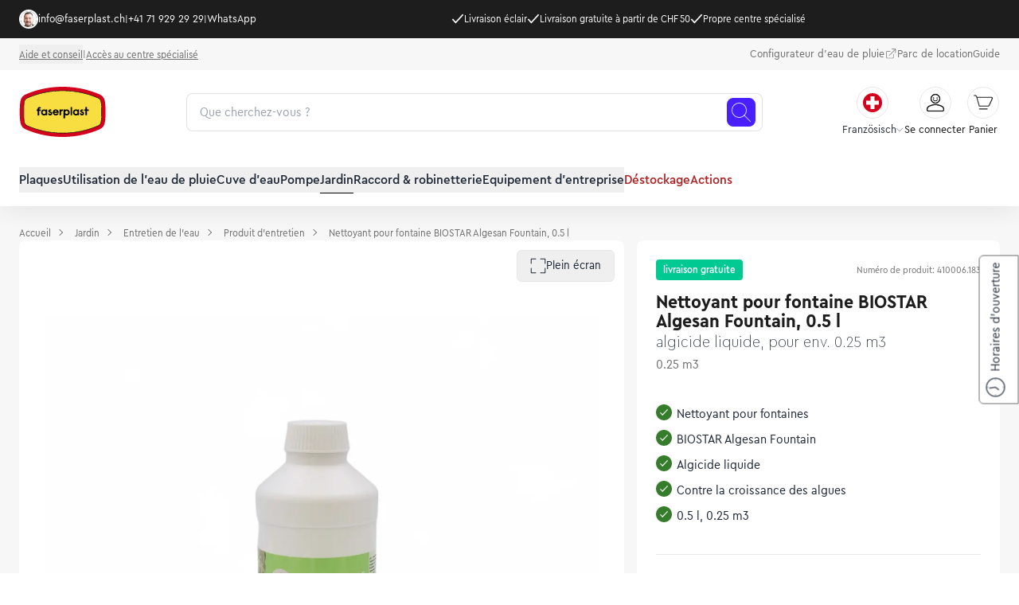

--- FILE ---
content_type: text/html;charset=utf-8
request_url: https://faserplast.ch/fr/jardin/entretien-de-l-eau/produit-d-entretien/nettoyant-pour-fontaine-biostar-algesan-fountain-0.5-l?number=410006.183
body_size: 109131
content:
<!DOCTYPE html><html  lang="fr" data-capo=""><head><meta charset="utf-8">
<meta name="viewport" content="width=device-width, initial-scale=1">
<title>Nettoyant pour fontaine BIOSTAR Algesan Fountain, 0.5 l</title>
<script src="https://cdn.consentmanager.net/delivery/autoblocking/4fa7d78f0651.js" data-cmp-ab="1" data-cmp-host="c.delivery.consentmanager.net" data-cmp-cdn="cdn.consentmanager.net" data-cmp-codesrc="1"></script>
<style>*,:after,:before{--tw-border-spacing-x:0;--tw-border-spacing-y:0;--tw-translate-x:0;--tw-translate-y:0;--tw-rotate:0;--tw-skew-x:0;--tw-skew-y:0;--tw-scale-x:1;--tw-scale-y:1;--tw-pan-x: ;--tw-pan-y: ;--tw-pinch-zoom: ;--tw-scroll-snap-strictness:proximity;--tw-gradient-from-position: ;--tw-gradient-via-position: ;--tw-gradient-to-position: ;--tw-ordinal: ;--tw-slashed-zero: ;--tw-numeric-figure: ;--tw-numeric-spacing: ;--tw-numeric-fraction: ;--tw-ring-inset: ;--tw-ring-offset-width:0px;--tw-ring-offset-color:#fff;--tw-ring-color:rgba(59,130,246,.5);--tw-ring-offset-shadow:0 0 #0000;--tw-ring-shadow:0 0 #0000;--tw-shadow:0 0 #0000;--tw-shadow-colored:0 0 #0000;--tw-blur: ;--tw-brightness: ;--tw-contrast: ;--tw-grayscale: ;--tw-hue-rotate: ;--tw-invert: ;--tw-saturate: ;--tw-sepia: ;--tw-drop-shadow: ;--tw-backdrop-blur: ;--tw-backdrop-brightness: ;--tw-backdrop-contrast: ;--tw-backdrop-grayscale: ;--tw-backdrop-hue-rotate: ;--tw-backdrop-invert: ;--tw-backdrop-opacity: ;--tw-backdrop-saturate: ;--tw-backdrop-sepia: ;--tw-contain-size: ;--tw-contain-layout: ;--tw-contain-paint: ;--tw-contain-style: }::backdrop{--tw-border-spacing-x:0;--tw-border-spacing-y:0;--tw-translate-x:0;--tw-translate-y:0;--tw-rotate:0;--tw-skew-x:0;--tw-skew-y:0;--tw-scale-x:1;--tw-scale-y:1;--tw-pan-x: ;--tw-pan-y: ;--tw-pinch-zoom: ;--tw-scroll-snap-strictness:proximity;--tw-gradient-from-position: ;--tw-gradient-via-position: ;--tw-gradient-to-position: ;--tw-ordinal: ;--tw-slashed-zero: ;--tw-numeric-figure: ;--tw-numeric-spacing: ;--tw-numeric-fraction: ;--tw-ring-inset: ;--tw-ring-offset-width:0px;--tw-ring-offset-color:#fff;--tw-ring-color:rgba(59,130,246,.5);--tw-ring-offset-shadow:0 0 #0000;--tw-ring-shadow:0 0 #0000;--tw-shadow:0 0 #0000;--tw-shadow-colored:0 0 #0000;--tw-blur: ;--tw-brightness: ;--tw-contrast: ;--tw-grayscale: ;--tw-hue-rotate: ;--tw-invert: ;--tw-saturate: ;--tw-sepia: ;--tw-drop-shadow: ;--tw-backdrop-blur: ;--tw-backdrop-brightness: ;--tw-backdrop-contrast: ;--tw-backdrop-grayscale: ;--tw-backdrop-hue-rotate: ;--tw-backdrop-invert: ;--tw-backdrop-opacity: ;--tw-backdrop-saturate: ;--tw-backdrop-sepia: ;--tw-contain-size: ;--tw-contain-layout: ;--tw-contain-paint: ;--tw-contain-style: }/*! tailwindcss v3.4.13 | MIT License | https://tailwindcss.com*/*,:after,:before{border:0 solid #e5e7eb;box-sizing:border-box}:after,:before{--tw-content:""}:host,html{line-height:1.5;-webkit-text-size-adjust:100%;font-family:ui-sans-serif,system-ui,sans-serif,Apple Color Emoji,Segoe UI Emoji,Segoe UI Symbol,Noto Color Emoji;font-feature-settings:normal;font-variation-settings:normal;-moz-tab-size:4;-o-tab-size:4;tab-size:4;-webkit-tap-highlight-color:transparent}body{line-height:inherit;margin:0}hr{border-top-width:1px;color:inherit;height:0}abbr:where([title]){-webkit-text-decoration:underline dotted;text-decoration:underline dotted}h1,h2,h3,h4,h5,h6{font-size:inherit;font-weight:inherit}a{color:inherit;text-decoration:inherit}b,strong{font-weight:bolder}code,kbd,pre,samp{font-family:ui-monospace,SFMono-Regular,Menlo,Monaco,Consolas,Liberation Mono,Courier New,monospace;font-feature-settings:normal;font-size:1em;font-variation-settings:normal}small{font-size:80%}sub,sup{font-size:75%;line-height:0;position:relative;vertical-align:baseline}sub{bottom:-.25em}sup{top:-.5em}table{border-collapse:collapse;border-color:inherit;text-indent:0}button,input,optgroup,select,textarea{color:inherit;font-family:inherit;font-feature-settings:inherit;font-size:100%;font-variation-settings:inherit;font-weight:inherit;letter-spacing:inherit;line-height:inherit;margin:0;padding:0}button,select{text-transform:none}button,input:where([type=button]),input:where([type=reset]),input:where([type=submit]){-webkit-appearance:button;background-color:transparent;background-image:none}:-moz-focusring{outline:auto}:-moz-ui-invalid{box-shadow:none}progress{vertical-align:baseline}::-webkit-inner-spin-button,::-webkit-outer-spin-button{height:auto}[type=search]{-webkit-appearance:textfield;outline-offset:-2px}::-webkit-search-decoration{-webkit-appearance:none}::-webkit-file-upload-button{-webkit-appearance:button;font:inherit}summary{display:list-item}blockquote,dd,dl,figure,h1,h2,h3,h4,h5,h6,hr,p,pre{margin:0}fieldset{margin:0}fieldset,legend{padding:0}menu,ol,ul{list-style:none;margin:0;padding:0}dialog{padding:0}textarea{resize:vertical}input::-moz-placeholder,textarea::-moz-placeholder{color:#9ca3af;opacity:1}input::placeholder,textarea::placeholder{color:#9ca3af;opacity:1}[role=button],button{cursor:pointer}:disabled{cursor:default}audio,canvas,embed,iframe,img,object,svg,video{display:block;vertical-align:middle}img,video{height:auto;max-width:100%}[hidden]{display:none}:root,[data-theme]{background-color:var(--fallback-b1,oklch(var(--b1)/1));color:var(--fallback-bc,oklch(var(--bc)/1))}@supports not (color:oklch(0% 0 0)){:root{color-scheme:light;--fallback-p:#491eff;--fallback-pc:#d4dbff;--fallback-s:#ff41c7;--fallback-sc:#fff9fc;--fallback-a:#00cfbd;--fallback-ac:#00100d;--fallback-n:#2b3440;--fallback-nc:#d7dde4;--fallback-b1:#fff;--fallback-b2:#e5e6e6;--fallback-b3:#e5e6e6;--fallback-bc:#1f2937;--fallback-in:#00b3f0;--fallback-inc:#000;--fallback-su:#00ca92;--fallback-suc:#000;--fallback-wa:#ffc22d;--fallback-wac:#000;--fallback-er:#ff6f70;--fallback-erc:#000}@media (prefers-color-scheme:dark){:root{color-scheme:dark;--fallback-p:#7582ff;--fallback-pc:#050617;--fallback-s:#ff71cf;--fallback-sc:#190211;--fallback-a:#00c7b5;--fallback-ac:#000e0c;--fallback-n:#2a323c;--fallback-nc:#a6adbb;--fallback-b1:#1d232a;--fallback-b2:#191e24;--fallback-b3:#15191e;--fallback-bc:#a6adbb;--fallback-in:#00b3f0;--fallback-inc:#000;--fallback-su:#00ca92;--fallback-suc:#000;--fallback-wa:#ffc22d;--fallback-wac:#000;--fallback-er:#ff6f70;--fallback-erc:#000}}}html{-webkit-tap-highlight-color:transparent}*{scrollbar-color:color-mix(in oklch,currentColor 35%,transparent) transparent}:hover{scrollbar-color:color-mix(in oklch,currentColor 60%,transparent) transparent}:root{font-family:Cera Compact Pro,system-ui,-apple-system,Segoe UI,Roboto,Ubuntu,Cantarell,Noto Sans,sans-serif,Helvetica Neue,Arial,Liberation Sans,Apple Color Emoji,Segoe UI Emoji,Segoe UI Symbol,Noto Color Emoji;--inc:90.5182% .020732 229.007228;--suc:90.5117% .027386 141.091559;--wac:91.7191% .041304 34.807324;--erc:90.9615% .044418 26.058743;--rounded-badge:1.9rem;--animation-btn:.25s;--animation-input:.2s;--tab-border:1px;--tab-radius:.5rem;--p:89.7283% .16696 99.008712;--pc:0% 0 0;--s:0% 0 0;--sc:100% 0 0;--a:54.8074% .22209 26.058743;--ac:100% 0 0;--n:0% 0 0;--nc:100% 0 0;--in:52.5909% .103661 229.007228;--su:52.5583% .136929 141.091559;--wa:58.5955% .206522 34.807324;--er:54.8074% .22209 26.058743;link:#33f;link-hover:#34d;--b1:100% 0 0;--b2:97.9129% 0 0;--b3:91.887% 0 0;--bc:0% 0 0;--btn-focus-scale:1;--btn-text-case:none;--border-btn:1px;--rounded-btn:4px;--rounded-box:4px}p{font-weight:400;line-height:1.5rem}h1,p{color:#1d1d1d}h1{font-size:2.25rem;font-weight:700;line-height:2.5rem}h2{font-size:1.75rem;font-weight:500}h2,h3{color:#1d1d1d;line-height:2rem}h3{font-size:1.5rem;font-weight:700}h4{color:#1d1d1d;font-size:1.25rem;font-weight:500;line-height:1.5rem}h5{font-size:1.125rem}h5,h6{color:#1d1d1d;font-weight:700}h6{font-size:1rem}b,strong{font-weight:700}.container{width:100%}@media (min-width:1535px){.container{max-width:1535px}}@media (min-width:1808px){.container{max-width:1808px}}.alert{align-content:flex-start;align-items:center;border-radius:var(--rounded-box,1rem);border-width:1px;display:grid;gap:1rem;grid-auto-flow:row;justify-items:center;text-align:center;width:100%;--tw-border-opacity:1;border-color:var(--fallback-b2,oklch(var(--b2)/var(--tw-border-opacity)));padding:1rem;--tw-text-opacity:1;color:var(--fallback-bc,oklch(var(--bc)/var(--tw-text-opacity)));--alert-bg:var(--fallback-b2,oklch(var(--b2)/1));--alert-bg-mix:var(--fallback-b1,oklch(var(--b1)/1));background-color:var(--alert-bg)}@media (min-width:640px){.alert{grid-auto-flow:column;grid-template-columns:auto minmax(auto,1fr);justify-items:start;text-align:start}}.avatar{display:inline-flex;position:relative}.avatar>div{aspect-ratio:1/1;display:block;overflow:hidden}.avatar img{height:100%;-o-object-fit:cover;object-fit:cover;width:100%}.avatar.placeholder>div{display:flex}.avatar.placeholder>div,.badge{align-items:center;justify-content:center}.badge{border-radius:var(--rounded-badge,1.9rem);border-width:1px;display:inline-flex;font-size:.875rem;height:1.25rem;line-height:1.25rem;padding-left:.563rem;padding-right:.563rem;transition-duration:.2s;transition-property:color,background-color,border-color,text-decoration-color,fill,stroke,opacity,box-shadow,transform,filter,-webkit-backdrop-filter;transition-property:color,background-color,border-color,text-decoration-color,fill,stroke,opacity,box-shadow,transform,filter,backdrop-filter;transition-property:color,background-color,border-color,text-decoration-color,fill,stroke,opacity,box-shadow,transform,filter,backdrop-filter,-webkit-backdrop-filter;transition-timing-function:cubic-bezier(.4,0,.2,1);transition-timing-function:cubic-bezier(0,0,.2,1);width:-moz-fit-content;width:fit-content;--tw-border-opacity:1;border-color:var(--fallback-b2,oklch(var(--b2)/var(--tw-border-opacity)));--tw-bg-opacity:1;background-color:var(--fallback-b1,oklch(var(--b1)/var(--tw-bg-opacity)));--tw-text-opacity:1;color:var(--fallback-bc,oklch(var(--bc)/var(--tw-text-opacity)))}.breadcrumbs{max-width:100%;overflow-x:auto;padding-bottom:.5rem;padding-top:.5rem}.breadcrumbs>ol,.breadcrumbs>ul{min-height:-moz-min-content;min-height:min-content;white-space:nowrap}.breadcrumbs>ol,.breadcrumbs>ol>li,.breadcrumbs>ul,.breadcrumbs>ul>li{align-items:center;display:flex}.breadcrumbs>ol>li>a,.breadcrumbs>ul>li>a{align-items:center;cursor:pointer;display:flex}@media (hover:hover){.breadcrumbs>ol>li>a:hover,.breadcrumbs>ul>li>a:hover,.link-hover:hover{text-decoration-line:underline}.checkbox-primary:hover{--tw-border-opacity:1;border-color:var(--fallback-p,oklch(var(--p)/var(--tw-border-opacity)))}.checkbox-secondary:hover{--tw-border-opacity:1;border-color:var(--fallback-s,oklch(var(--s)/var(--tw-border-opacity)))}.label a:hover{--tw-text-opacity:1;color:var(--fallback-bc,oklch(var(--bc)/var(--tw-text-opacity)))}.menu li>:not(ul,.menu-title,details,.btn).active,.menu li>:not(ul,.menu-title,details,.btn):active,.menu li>details>summary:active{--tw-bg-opacity:1;background-color:var(--fallback-n,oklch(var(--n)/var(--tw-bg-opacity)));--tw-text-opacity:1;color:var(--fallback-nc,oklch(var(--nc)/var(--tw-text-opacity)))}.radio-primary:hover{--tw-border-opacity:1;border-color:var(--fallback-p,oklch(var(--p)/var(--tw-border-opacity)))}.radio-secondary:hover{--tw-border-opacity:1;border-color:var(--fallback-s,oklch(var(--s)/var(--tw-border-opacity)))}.tab:hover{--tw-text-opacity:1}.table tr.hover:hover,.table tr.hover:nth-child(2n):hover{--tw-bg-opacity:1;background-color:var(--fallback-b2,oklch(var(--b2)/var(--tw-bg-opacity)))}.table-zebra tr.hover:hover,.table-zebra tr.hover:nth-child(2n):hover{--tw-bg-opacity:1;background-color:var(--fallback-b3,oklch(var(--b3)/var(--tw-bg-opacity)))}}.btn{align-items:center;border-color:transparent;border-color:oklch(var(--btn-color,var(--b2))/var(--tw-border-opacity));border-radius:var(--rounded-btn,.5rem);border-width:var(--border-btn,1px);cursor:pointer;display:inline-flex;flex-shrink:0;flex-wrap:wrap;font-size:.875rem;font-weight:600;gap:.5rem;height:3rem;justify-content:center;line-height:1em;min-height:3rem;padding-left:1rem;padding-right:1rem;text-align:center;text-decoration-line:none;transition-duration:.2s;transition-property:color,background-color,border-color,opacity,box-shadow,transform;transition-timing-function:cubic-bezier(0,0,.2,1);-webkit-user-select:none;-moz-user-select:none;user-select:none;--tw-text-opacity:1;color:var(--fallback-bc,oklch(var(--bc)/var(--tw-text-opacity)));--tw-shadow:0 1px 2px 0 rgba(0,0,0,.05);--tw-shadow-colored:0 1px 2px 0 var(--tw-shadow-color);background-color:oklch(var(--btn-color,var(--b2))/var(--tw-bg-opacity));box-shadow:var(--tw-ring-offset-shadow,0 0 #0000),var(--tw-ring-shadow,0 0 #0000),var(--tw-shadow);outline-color:var(--fallback-bc,oklch(var(--bc)/1));--tw-bg-opacity:1;--tw-border-opacity:1}.btn-disabled,.btn:disabled,.btn[disabled]{pointer-events:none}.btn-circle,.btn-square{height:3rem;padding:0;width:3rem}.btn-circle{border-radius:9999px}:where(.btn:is(input[type=checkbox])),:where(.btn:is(input[type=radio])){-webkit-appearance:none;-moz-appearance:none;appearance:none;width:auto}.btn:is(input[type=checkbox]):after,.btn:is(input[type=radio]):after{--tw-content:attr(aria-label);content:var(--tw-content)}.card{border-radius:var(--rounded-box,1rem);display:flex;flex-direction:column;position:relative}.card:focus{outline:2px solid transparent;outline-offset:2px}.card-body{display:flex;flex:1 1 auto;flex-direction:column;gap:.5rem;padding:var(--padding-card,2rem)}.card-body :where(p){flex-grow:1}.card-actions{align-items:flex-start;display:flex;flex-wrap:wrap;gap:.5rem}.card figure{align-items:center;display:flex;justify-content:center}.card.image-full{display:grid}.card.image-full:before{border-radius:var(--rounded-box,1rem);content:"";position:relative;z-index:10;--tw-bg-opacity:1;background-color:var(--fallback-n,oklch(var(--n)/var(--tw-bg-opacity)));opacity:.75}.card.image-full:before,.card.image-full>*{grid-column-start:1;grid-row-start:1}.card.image-full>figure img{height:100%;-o-object-fit:cover;object-fit:cover}.card.image-full>.card-body{position:relative;z-index:20;--tw-text-opacity:1;color:var(--fallback-nc,oklch(var(--nc)/var(--tw-text-opacity)))}.carousel{display:inline-flex;overflow-x:scroll;scroll-behavior:smooth;scroll-snap-type:x mandatory;-ms-overflow-style:none;scrollbar-width:none}.carousel-item{box-sizing:content-box;display:flex;flex:none}.carousel-item,.carousel-start .carousel-item{scroll-snap-align:start}.carousel-center .carousel-item{scroll-snap-align:center}.carousel-end .carousel-item{scroll-snap-align:end}.checkbox{flex-shrink:0;--chkbg:var(--fallback-bc,oklch(var(--bc)/1));--chkfg:var(--fallback-b1,oklch(var(--b1)/1));-webkit-appearance:none;-moz-appearance:none;appearance:none;border-color:var(--fallback-bc,oklch(var(--bc)/var(--tw-border-opacity)));border-radius:var(--rounded-btn,.5rem);border-width:1px;cursor:pointer;height:1.5rem;width:1.5rem;--tw-border-opacity:.2}.collapse:not(td):not(tr):not(colgroup){visibility:visible}.collapse{border-radius:var(--rounded-box,1rem);display:grid;grid-template-rows:auto 0fr;overflow:hidden;position:relative;transition:grid-template-rows .2s;width:100%}.collapse-content,.collapse-title,.collapse>input[type=checkbox],.collapse>input[type=radio]{grid-column-start:1;grid-row-start:1}.collapse>input[type=checkbox],.collapse>input[type=radio]{-webkit-appearance:none;-moz-appearance:none;appearance:none;opacity:0}.collapse-content{cursor:unset;grid-column-start:1;grid-row-start:2;min-height:0;padding-left:1rem;padding-right:1rem;transition:visibility .2s;transition:padding .2s ease-out,background-color .2s ease-out;visibility:hidden}.collapse-open,.collapse:focus:not(.collapse-close),.collapse[open]{grid-template-rows:auto 1fr}.collapse:not(.collapse-close):has(>input[type=checkbox]:checked),.collapse:not(.collapse-close):has(>input[type=radio]:checked){grid-template-rows:auto 1fr}.collapse-open>.collapse-content,.collapse:focus:not(.collapse-close)>.collapse-content,.collapse:not(.collapse-close)>input[type=checkbox]:checked~.collapse-content,.collapse:not(.collapse-close)>input[type=radio]:checked~.collapse-content,.collapse[open]>.collapse-content{min-height:-moz-fit-content;min-height:fit-content;visibility:visible}.diff{container-type:inline-size;grid-template-columns:auto 1fr;overflow:hidden}.diff,.drawer{display:grid;position:relative;width:100%}.drawer{grid-auto-columns:max-content auto}.drawer-content{grid-column-start:2;grid-row-start:1;min-width:0}.drawer-side{align-items:flex-start;display:grid;grid-column-start:1;grid-row-start:1;grid-template-columns:repeat(1,minmax(0,1fr));grid-template-rows:repeat(1,minmax(0,1fr));height:100vh;height:100dvh;inset-inline-start:0;justify-items:start;overflow-x:hidden;overflow-y:hidden;overscroll-behavior:contain;pointer-events:none;position:fixed;top:0;width:100%}.drawer-side>.drawer-overlay{background-color:transparent;cursor:pointer;place-self:stretch;position:sticky;top:0;transition-duration:.2s;transition-property:color,background-color,border-color,text-decoration-color,fill,stroke;transition-timing-function:cubic-bezier(.4,0,.2,1);transition-timing-function:cubic-bezier(0,0,.2,1)}.drawer-side>*{grid-column-start:1;grid-row-start:1}.drawer-side>:not(.drawer-overlay){transform:translate(-100%);transition-duration:.3s;transition-property:transform;transition-timing-function:cubic-bezier(.4,0,.2,1);transition-timing-function:cubic-bezier(0,0,.2,1);will-change:transform}[dir=rtl] .drawer-side>:not(.drawer-overlay){transform:translate(100%)}.drawer-toggle{-webkit-appearance:none;-moz-appearance:none;appearance:none;height:0;opacity:0;position:fixed;width:0}.drawer-toggle:checked~.drawer-side{overflow-y:auto;pointer-events:auto;visibility:visible}.drawer-toggle:checked~.drawer-side>:not(.drawer-overlay){transform:translate(0)}.drawer-end .drawer-toggle~.drawer-content{grid-column-start:1}.drawer-end .drawer-toggle~.drawer-side{grid-column-start:2;justify-items:end}.drawer-end .drawer-toggle~.drawer-side>:not(.drawer-overlay){transform:translate(100%)}[dir=rtl] .drawer-end .drawer-toggle~.drawer-side>:not(.drawer-overlay){transform:translate(-100%)}.drawer-end .drawer-toggle:checked~.drawer-side>:not(.drawer-overlay){transform:translate(0)}.dropdown .dropdown-content{position:absolute}.dropdown:is(:not(details)) .dropdown-content{opacity:0;transform-origin:top;visibility:hidden;--tw-scale-x:.95;--tw-scale-y:.95;transform:translate(var(--tw-translate-x),var(--tw-translate-y)) rotate(var(--tw-rotate)) skew(var(--tw-skew-x)) skewY(var(--tw-skew-y)) scaleX(var(--tw-scale-x)) scaleY(var(--tw-scale-y));transition-duration:.2s;transition-property:color,background-color,border-color,text-decoration-color,fill,stroke,opacity,box-shadow,transform,filter,-webkit-backdrop-filter;transition-property:color,background-color,border-color,text-decoration-color,fill,stroke,opacity,box-shadow,transform,filter,backdrop-filter;transition-property:color,background-color,border-color,text-decoration-color,fill,stroke,opacity,box-shadow,transform,filter,backdrop-filter,-webkit-backdrop-filter;transition-timing-function:cubic-bezier(.4,0,.2,1);transition-timing-function:cubic-bezier(0,0,.2,1)}.dropdown-end .dropdown-content{inset-inline-end:0}.dropdown-left .dropdown-content{bottom:auto;inset-inline-end:100%;top:0;transform-origin:right}.dropdown-right .dropdown-content{bottom:auto;inset-inline-start:100%;top:0;transform-origin:left}.dropdown-bottom .dropdown-content{bottom:auto;top:100%;transform-origin:top}.dropdown-top .dropdown-content{bottom:100%;top:auto;transform-origin:bottom}.dropdown-end.dropdown-left .dropdown-content,.dropdown-end.dropdown-right .dropdown-content{bottom:0;top:auto}.dropdown.dropdown-open .dropdown-content,.dropdown:focus-within .dropdown-content,.dropdown:not(.dropdown-hover):focus .dropdown-content{opacity:1;visibility:visible}@media (hover:hover){.dropdown.dropdown-hover:hover .dropdown-content{opacity:1;visibility:visible}.btm-nav>.disabled:hover,.btm-nav>[disabled]:hover{pointer-events:none;--tw-border-opacity:0;background-color:var(--fallback-n,oklch(var(--n)/var(--tw-bg-opacity)));--tw-bg-opacity:.1;color:var(--fallback-bc,oklch(var(--bc)/var(--tw-text-opacity)));--tw-text-opacity:.2}.btn:hover{--tw-border-opacity:1;border-color:var(--fallback-b3,oklch(var(--b3)/var(--tw-border-opacity)));--tw-bg-opacity:1;background-color:var(--fallback-b3,oklch(var(--b3)/var(--tw-bg-opacity)))}@supports (color:color-mix(in oklab,black,black)){.btn:hover{background-color:color-mix(in oklab,oklch(var(--btn-color,var(--b2))/var(--tw-bg-opacity,1)) 90%,#000);border-color:color-mix(in oklab,oklch(var(--btn-color,var(--b2))/var(--tw-border-opacity,1)) 90%,#000)}}@supports not (color:oklch(0% 0 0)){.btn:hover{background-color:var(--btn-color,var(--fallback-b2));border-color:var(--btn-color,var(--fallback-b2))}}.btn.glass:hover{--glass-opacity:25%;--glass-border-opacity:15%}.btn-ghost:hover{border-color:transparent}@supports (color:oklch(0% 0 0)){.btn-ghost:hover{background-color:var(--fallback-bc,oklch(var(--bc)/.2))}}.btn-link:hover{background-color:transparent;border-color:transparent;text-decoration-line:underline}.btn-outline:hover{--tw-border-opacity:1;border-color:var(--fallback-bc,oklch(var(--bc)/var(--tw-border-opacity)));--tw-bg-opacity:1;background-color:var(--fallback-bc,oklch(var(--bc)/var(--tw-bg-opacity)));color:var(--fallback-b1,oklch(var(--b1)/var(--tw-text-opacity)))}.btn-outline.btn-primary:hover,.btn-outline:hover{--tw-text-opacity:1}.btn-outline.btn-primary:hover{color:var(--fallback-pc,oklch(var(--pc)/var(--tw-text-opacity)))}@supports (color:color-mix(in oklab,black,black)){.btn-outline.btn-primary:hover{background-color:color-mix(in oklab,var(--fallback-p,oklch(var(--p)/1)) 90%,#000);border-color:color-mix(in oklab,var(--fallback-p,oklch(var(--p)/1)) 90%,#000)}}.btn-outline.btn-secondary:hover{--tw-text-opacity:1;color:var(--fallback-sc,oklch(var(--sc)/var(--tw-text-opacity)))}@supports (color:color-mix(in oklab,black,black)){.btn-outline.btn-secondary:hover{background-color:color-mix(in oklab,var(--fallback-s,oklch(var(--s)/1)) 90%,#000);border-color:color-mix(in oklab,var(--fallback-s,oklch(var(--s)/1)) 90%,#000)}}.btn-outline.btn-accent:hover{--tw-text-opacity:1;color:var(--fallback-ac,oklch(var(--ac)/var(--tw-text-opacity)))}@supports (color:color-mix(in oklab,black,black)){.btn-outline.btn-accent:hover{background-color:color-mix(in oklab,var(--fallback-a,oklch(var(--a)/1)) 90%,#000);border-color:color-mix(in oklab,var(--fallback-a,oklch(var(--a)/1)) 90%,#000)}}.btn-outline.btn-success:hover{--tw-text-opacity:1;color:var(--fallback-suc,oklch(var(--suc)/var(--tw-text-opacity)))}@supports (color:color-mix(in oklab,black,black)){.btn-outline.btn-success:hover{background-color:color-mix(in oklab,var(--fallback-su,oklch(var(--su)/1)) 90%,#000);border-color:color-mix(in oklab,var(--fallback-su,oklch(var(--su)/1)) 90%,#000)}}.btn-outline.btn-info:hover{--tw-text-opacity:1;color:var(--fallback-inc,oklch(var(--inc)/var(--tw-text-opacity)))}@supports (color:color-mix(in oklab,black,black)){.btn-outline.btn-info:hover{background-color:color-mix(in oklab,var(--fallback-in,oklch(var(--in)/1)) 90%,#000);border-color:color-mix(in oklab,var(--fallback-in,oklch(var(--in)/1)) 90%,#000)}}.btn-outline.btn-warning:hover{--tw-text-opacity:1;color:var(--fallback-wac,oklch(var(--wac)/var(--tw-text-opacity)))}@supports (color:color-mix(in oklab,black,black)){.btn-outline.btn-warning:hover{background-color:color-mix(in oklab,var(--fallback-wa,oklch(var(--wa)/1)) 90%,#000);border-color:color-mix(in oklab,var(--fallback-wa,oklch(var(--wa)/1)) 90%,#000)}}.btn-outline.btn-error:hover{--tw-text-opacity:1;color:var(--fallback-erc,oklch(var(--erc)/var(--tw-text-opacity)))}@supports (color:color-mix(in oklab,black,black)){.btn-outline.btn-error:hover{background-color:color-mix(in oklab,var(--fallback-er,oklch(var(--er)/1)) 90%,#000);border-color:color-mix(in oklab,var(--fallback-er,oklch(var(--er)/1)) 90%,#000)}}.btn-disabled:hover,.btn:disabled:hover,.btn[disabled]:hover{--tw-border-opacity:0;background-color:var(--fallback-n,oklch(var(--n)/var(--tw-bg-opacity)));--tw-bg-opacity:.2;color:var(--fallback-bc,oklch(var(--bc)/var(--tw-text-opacity)));--tw-text-opacity:.2}@supports (color:color-mix(in oklab,black,black)){.btn:is(input[type=checkbox]:checked):hover,.btn:is(input[type=radio]:checked):hover{background-color:color-mix(in oklab,var(--fallback-p,oklch(var(--p)/1)) 90%,#000);border-color:color-mix(in oklab,var(--fallback-p,oklch(var(--p)/1)) 90%,#000)}}.dropdown.dropdown-hover:hover .dropdown-content{--tw-scale-x:1;--tw-scale-y:1;transform:translate(var(--tw-translate-x),var(--tw-translate-y)) rotate(var(--tw-rotate)) skew(var(--tw-skew-x)) skewY(var(--tw-skew-y)) scaleX(var(--tw-scale-x)) scaleY(var(--tw-scale-y))}:where(.menu li:not(.menu-title,.disabled)>:not(ul,details,.menu-title)):not(.active,.btn):hover,:where(.menu li:not(.menu-title,.disabled)>details>summary:not(.menu-title)):not(.active,.btn):hover{cursor:pointer;outline:2px solid transparent;outline-offset:2px}@supports (color:oklch(0% 0 0)){:where(.menu li:not(.menu-title,.disabled)>:not(ul,details,.menu-title)):not(.active,.btn):hover,:where(.menu li:not(.menu-title,.disabled)>details>summary:not(.menu-title)):not(.active,.btn):hover{background-color:var(--fallback-bc,oklch(var(--bc)/.1))}}.tab[disabled],.tab[disabled]:hover{color:var(--fallback-bc,oklch(var(--bc)/var(--tw-text-opacity)));cursor:not-allowed;--tw-text-opacity:.2}}.footer{-moz-column-gap:1rem;column-gap:1rem;font-size:.875rem;grid-auto-flow:row;line-height:1.25rem;row-gap:2.5rem;width:100%}.footer,.footer>*{display:grid;place-items:start}.footer>*{gap:.5rem}@media (min-width:48rem){.footer{grid-auto-flow:column}.footer-center{grid-auto-flow:row dense}}.form-control{flex-direction:column}.form-control,.label{display:flex}.label{align-items:center;justify-content:space-between;padding:.5rem .25rem;-webkit-user-select:none;-moz-user-select:none;user-select:none}.hero{background-position:50%;background-size:cover;display:grid;place-items:center;width:100%}.hero>*{grid-column-start:1;grid-row-start:1}.indicator{display:inline-flex;position:relative;width:-moz-max-content;width:max-content}.indicator :where(.indicator-item){position:absolute;white-space:nowrap;z-index:1}.input{-webkit-appearance:none;-moz-appearance:none;appearance:none;border-color:transparent;border-radius:var(--rounded-btn,.5rem);border-width:1px;flex-shrink:1;font-size:1rem;height:3rem;line-height:2;line-height:1.5rem;padding-left:1rem;padding-right:1rem;--tw-bg-opacity:1;background-color:var(--fallback-b1,oklch(var(--b1)/var(--tw-bg-opacity)))}.input-md[type=number]::-webkit-inner-spin-button,.input[type=number]::-webkit-inner-spin-button{margin-bottom:-1rem;margin-top:-1rem;margin-inline-end:-1rem}.join{align-items:stretch;border-radius:var(--rounded-btn,.5rem);display:inline-flex}.join :where(.join-item){border-end-end-radius:0;border-end-start-radius:0;border-start-end-radius:0;border-start-start-radius:0}.join .join-item:not(:first-child):not(:last-child),.join :not(:first-child):not(:last-child) .join-item{border-end-end-radius:0;border-end-start-radius:0;border-start-end-radius:0;border-start-start-radius:0}.join .join-item:first-child:not(:last-child),.join :first-child:not(:last-child) .join-item{border-end-end-radius:0;border-start-end-radius:0}.join .dropdown .join-item:first-child:not(:last-child),.join :first-child:not(:last-child) .dropdown .join-item{border-end-end-radius:inherit;border-start-end-radius:inherit}.join :where(.join-item:first-child:not(:last-child)),.join :where(:first-child:not(:last-child) .join-item){border-end-start-radius:inherit;border-start-start-radius:inherit}.join .join-item:last-child:not(:first-child),.join :last-child:not(:first-child) .join-item{border-end-start-radius:0;border-start-start-radius:0}.join :where(.join-item:last-child:not(:first-child)),.join :where(:last-child:not(:first-child) .join-item){border-end-end-radius:inherit;border-start-end-radius:inherit}@supports not selector(:has(*)){:where(.join *){border-radius:inherit}}@supports selector(:has(*)){:where(.join :has(.join-item)){border-radius:inherit}}.link{cursor:pointer;text-decoration-line:underline}.link-hover{text-decoration-line:none}.mask{-webkit-mask-position:center;mask-position:center;-webkit-mask-repeat:no-repeat;mask-repeat:no-repeat;-webkit-mask-size:contain;mask-size:contain}.menu{display:flex;flex-direction:column;flex-wrap:wrap;font-size:.875rem;line-height:1.25rem;padding:.5rem}.menu :where(li ul){margin-inline-start:1rem;padding-inline-start:.5rem;position:relative;white-space:nowrap}.menu :where(li:not(.menu-title)>:not(ul,details,.menu-title,.btn)),.menu :where(li:not(.menu-title)>details>summary:not(.menu-title)){align-content:flex-start;align-items:center;display:grid;gap:.5rem;grid-auto-columns:minmax(auto,max-content) auto max-content;grid-auto-flow:column;-webkit-user-select:none;-moz-user-select:none;user-select:none}.menu li.disabled{color:var(--fallback-bc,oklch(var(--bc)/.3));cursor:not-allowed;-webkit-user-select:none;-moz-user-select:none;user-select:none}.menu :where(li>.menu-dropdown:not(.menu-dropdown-show)){display:none}:where(.menu li){align-items:stretch;display:flex;flex-direction:column;flex-shrink:0;flex-wrap:wrap;position:relative}:where(.menu li) .badge{justify-self:end}.modal{background-color:transparent;color:inherit;display:grid;height:100%;top:0;right:0;bottom:0;left:0;justify-items:center;margin:0;max-height:none;max-width:none;opacity:0;overflow-y:hidden;overscroll-behavior:contain;padding:0;pointer-events:none;position:fixed;transition-duration:.2s;transition-property:transform,opacity,visibility;transition-timing-function:cubic-bezier(0,0,.2,1);width:100%;z-index:999}:where(.modal){align-items:center}.modal-box{grid-column-start:1;grid-row-start:1;max-height:calc(100vh - 5em);max-width:32rem;width:91.666667%;--tw-scale-x:.9;--tw-scale-y:.9;border-bottom-left-radius:var(--rounded-box,1rem);border-bottom-right-radius:var(--rounded-box,1rem);border-top-left-radius:var(--rounded-box,1rem);border-top-right-radius:var(--rounded-box,1rem);transform:translate(var(--tw-translate-x),var(--tw-translate-y)) rotate(var(--tw-rotate)) skew(var(--tw-skew-x)) skewY(var(--tw-skew-y)) scaleX(var(--tw-scale-x)) scaleY(var(--tw-scale-y));--tw-bg-opacity:1;background-color:var(--fallback-b1,oklch(var(--b1)/var(--tw-bg-opacity)));box-shadow:0 25px 50px -12px #00000040;overflow-y:auto;overscroll-behavior:contain;padding:1.5rem;transition-duration:.2s;transition-property:color,background-color,border-color,text-decoration-color,fill,stroke,opacity,box-shadow,transform,filter,-webkit-backdrop-filter;transition-property:color,background-color,border-color,text-decoration-color,fill,stroke,opacity,box-shadow,transform,filter,backdrop-filter;transition-property:color,background-color,border-color,text-decoration-color,fill,stroke,opacity,box-shadow,transform,filter,backdrop-filter,-webkit-backdrop-filter;transition-timing-function:cubic-bezier(.4,0,.2,1);transition-timing-function:cubic-bezier(0,0,.2,1)}.modal-open,.modal-toggle:checked+.modal,.modal:target,.modal[open]{opacity:1;pointer-events:auto;visibility:visible}.modal-toggle{-webkit-appearance:none;-moz-appearance:none;appearance:none;height:0;opacity:0;position:fixed;width:0}:root:has(:is(.modal-open,.modal:target,.modal-toggle:checked+.modal,.modal[open])){overflow:hidden;scrollbar-gutter:stable}.progress{-webkit-appearance:none;-moz-appearance:none;appearance:none;background-color:var(--fallback-bc,oklch(var(--bc)/.2));border-radius:var(--rounded-box,1rem);height:.5rem;overflow:hidden;position:relative;width:100%}.radio{flex-shrink:0;--chkbg:var(--bc);-webkit-appearance:none;border-color:var(--fallback-bc,oklch(var(--bc)/var(--tw-border-opacity)));border-radius:9999px;border-width:1px;width:1.5rem;--tw-border-opacity:.2}.radio,.range{-moz-appearance:none;-webkit-appearance:none;appearance:none;cursor:pointer;height:1.5rem}.range{-webkit-appearance:none;width:100%;--range-shdw:var(--fallback-bc,oklch(var(--bc)/1));background-color:transparent;border-radius:var(--rounded-box,1rem);overflow:hidden}.range:focus{outline:none}.rating{display:inline-flex;position:relative}.rating :where(input){animation:rating-pop var(--animation-input,.25s) ease-out;background-color:var(--fallback-bc,oklch(var(--bc)/var(--tw-bg-opacity)));border-radius:0;cursor:pointer;height:1.5rem;width:1.5rem;--tw-bg-opacity:1}.select{-webkit-appearance:none;-moz-appearance:none;appearance:none;border-color:transparent;border-radius:var(--rounded-btn,.5rem);border-width:1px;cursor:pointer;display:inline-flex;font-size:.875rem;height:3rem;line-height:1.25rem;line-height:2;min-height:3rem;padding-inline-end:2.5rem;padding-inline-start:1rem;-webkit-user-select:none;-moz-user-select:none;user-select:none;--tw-bg-opacity:1;background-color:var(--fallback-b1,oklch(var(--b1)/var(--tw-bg-opacity)));background-image:linear-gradient(45deg,transparent 50%,currentColor 0),linear-gradient(135deg,currentColor 50%,transparent 0);background-position:calc(100% - 20px) calc(1px + 50%),calc(100% - 16.1px) calc(1px + 50%);background-repeat:no-repeat;background-size:4px 4px,4px 4px}.select[multiple]{height:auto}.stack{display:inline-grid;place-items:center;align-items:flex-end}.stack>*{grid-column-start:1;grid-row-start:1;opacity:.6;transform:translateY(10%) scale(.9);width:100%;z-index:1}.stack>:nth-child(2){opacity:.8;transform:translateY(5%) scale(.95);z-index:2}.stack>:first-child{opacity:1;transform:translateY(0) scale(1);z-index:3}.steps{counter-reset:step;display:inline-grid;grid-auto-columns:1fr;grid-auto-flow:column;overflow:hidden;overflow-x:auto}.steps .step{display:grid;grid-template-columns:repeat(1,minmax(0,1fr));grid-template-columns:auto;grid-template-rows:repeat(2,minmax(0,1fr));grid-template-rows:40px 1fr;min-width:4rem;place-items:center;text-align:center}.tabs{align-items:flex-end;display:grid}.tabs-lifted:has(.tab-content[class*=" rounded-"]) .tab:first-child:not(:is(.tab-active,[aria-selected=true])),.tabs-lifted:has(.tab-content[class^=rounded-]) .tab:first-child:not(:is(.tab-active,[aria-selected=true])){border-bottom-color:transparent}.tab{align-items:center;-webkit-appearance:none;-moz-appearance:none;appearance:none;cursor:pointer;display:inline-flex;flex-wrap:wrap;font-size:.875rem;grid-row-start:1;height:2rem;justify-content:center;line-height:1.25rem;line-height:2;position:relative;text-align:center;-webkit-user-select:none;-moz-user-select:none;user-select:none;--tab-padding:1rem;--tw-text-opacity:.5;--tab-color:var(--fallback-bc,oklch(var(--bc)/1));--tab-bg:var(--fallback-b1,oklch(var(--b1)/1));--tab-border-color:var(--fallback-b3,oklch(var(--b3)/1));color:var(--tab-color);padding-inline-end:var(--tab-padding,1rem);padding-inline-start:var(--tab-padding,1rem)}.tab:is(input[type=radio]){border-bottom-left-radius:0;border-bottom-right-radius:0;width:auto}.tab:is(input[type=radio]):after{--tw-content:attr(aria-label);content:var(--tw-content)}.tab:not(input):empty{cursor:default;grid-column-start:span 9999}:is(.tab-active,[aria-selected=true])+.tab-content,input.tab:checked+.tab-content{display:block}.table{border-radius:var(--rounded-box,1rem);font-size:.875rem;line-height:1.25rem;position:relative;text-align:left;width:100%}.table :where(.table-pin-rows thead tr){position:sticky;top:0;z-index:1;--tw-bg-opacity:1;background-color:var(--fallback-b1,oklch(var(--b1)/var(--tw-bg-opacity)))}.table :where(.table-pin-rows tfoot tr){bottom:0;position:sticky;z-index:1;--tw-bg-opacity:1;background-color:var(--fallback-b1,oklch(var(--b1)/var(--tw-bg-opacity)))}.table :where(.table-pin-cols tr th){left:0;position:sticky;right:0;--tw-bg-opacity:1;background-color:var(--fallback-b1,oklch(var(--b1)/var(--tw-bg-opacity)))}.table-zebra tbody tr:nth-child(2n) :where(.table-pin-cols tr th){--tw-bg-opacity:1;background-color:var(--fallback-b2,oklch(var(--b2)/var(--tw-bg-opacity)))}.textarea{border-color:transparent;border-radius:var(--rounded-btn,.5rem);border-width:1px;flex-shrink:1;font-size:.875rem;line-height:1.25rem;line-height:2;min-height:3rem;padding:.5rem 1rem;--tw-bg-opacity:1;background-color:var(--fallback-b1,oklch(var(--b1)/var(--tw-bg-opacity)))}.toast{display:flex;flex-direction:column;gap:.5rem;min-width:-moz-fit-content;min-width:fit-content;padding:1rem;position:fixed;white-space:nowrap}.toggle{flex-shrink:0;--tglbg:var(--fallback-b1,oklch(var(--b1)/1));--handleoffset:1.5rem;--handleoffsetcalculator:calc(var(--handleoffset)*-1);--togglehandleborder:0 0;-webkit-appearance:none;-moz-appearance:none;appearance:none;background-color:currentColor;border-color:currentColor;border-radius:var(--rounded-badge,1.9rem);border-width:1px;box-shadow:var(--handleoffsetcalculator) 0 0 2px var(--tglbg) inset,0 0 0 2px var(--tglbg) inset,var(--togglehandleborder);color:var(--fallback-bc,oklch(var(--bc)/.5));cursor:pointer;height:1.5rem;transition:background,box-shadow var(--animation-input,.2s) ease-out;width:3rem}.alert-info{border-color:var(--fallback-in,oklch(var(--in)/.2));--tw-text-opacity:1;color:var(--fallback-inc,oklch(var(--inc)/var(--tw-text-opacity)));--alert-bg:var(--fallback-in,oklch(var(--in)/1));--alert-bg-mix:var(--fallback-b1,oklch(var(--b1)/1))}.alert-success{border-color:var(--fallback-su,oklch(var(--su)/.2));--tw-text-opacity:1;color:var(--fallback-suc,oklch(var(--suc)/var(--tw-text-opacity)));--alert-bg:var(--fallback-su,oklch(var(--su)/1));--alert-bg-mix:var(--fallback-b1,oklch(var(--b1)/1))}.alert-warning{border-color:var(--fallback-wa,oklch(var(--wa)/.2));--tw-text-opacity:1;color:var(--fallback-wac,oklch(var(--wac)/var(--tw-text-opacity)));--alert-bg:var(--fallback-wa,oklch(var(--wa)/1));--alert-bg-mix:var(--fallback-b1,oklch(var(--b1)/1))}.alert-error{border-color:var(--fallback-er,oklch(var(--er)/.2));--tw-text-opacity:1;color:var(--fallback-erc,oklch(var(--erc)/var(--tw-text-opacity)));--alert-bg:var(--fallback-er,oklch(var(--er)/1));--alert-bg-mix:var(--fallback-b1,oklch(var(--b1)/1))}.avatar-group{display:flex;overflow:hidden}.avatar-group :where(.avatar){border-radius:9999px;border-width:4px;overflow:hidden;--tw-border-opacity:1;border-color:var(--fallback-b1,oklch(var(--b1)/var(--tw-border-opacity)))}.badge-primary{background-color:var(--fallback-p,oklch(var(--p)/var(--tw-bg-opacity)));border-color:var(--fallback-p,oklch(var(--p)/var(--tw-border-opacity)));color:var(--fallback-pc,oklch(var(--pc)/var(--tw-text-opacity)))}.badge-primary,.badge-secondary{--tw-border-opacity:1;--tw-bg-opacity:1;--tw-text-opacity:1}.badge-secondary{background-color:var(--fallback-s,oklch(var(--s)/var(--tw-bg-opacity)));border-color:var(--fallback-s,oklch(var(--s)/var(--tw-border-opacity)));color:var(--fallback-sc,oklch(var(--sc)/var(--tw-text-opacity)))}.badge-info{background-color:var(--fallback-in,oklch(var(--in)/var(--tw-bg-opacity)));color:var(--fallback-inc,oklch(var(--inc)/var(--tw-text-opacity)))}.badge-info,.badge-success{border-color:transparent;--tw-bg-opacity:1;--tw-text-opacity:1}.badge-success{background-color:var(--fallback-su,oklch(var(--su)/var(--tw-bg-opacity)));color:var(--fallback-suc,oklch(var(--suc)/var(--tw-text-opacity)))}.badge-warning{background-color:var(--fallback-wa,oklch(var(--wa)/var(--tw-bg-opacity)));color:var(--fallback-wac,oklch(var(--wac)/var(--tw-text-opacity)))}.badge-error,.badge-warning{border-color:transparent;--tw-bg-opacity:1;--tw-text-opacity:1}.badge-error{background-color:var(--fallback-er,oklch(var(--er)/var(--tw-bg-opacity)));color:var(--fallback-erc,oklch(var(--erc)/var(--tw-text-opacity)))}.badge-outline.badge-primary{--tw-text-opacity:1;color:var(--fallback-p,oklch(var(--p)/var(--tw-text-opacity)))}.badge-outline.badge-secondary{--tw-text-opacity:1;color:var(--fallback-s,oklch(var(--s)/var(--tw-text-opacity)))}.badge-outline.badge-info{--tw-text-opacity:1;color:var(--fallback-in,oklch(var(--in)/var(--tw-text-opacity)))}.badge-outline.badge-success{--tw-text-opacity:1;color:var(--fallback-su,oklch(var(--su)/var(--tw-text-opacity)))}.badge-outline.badge-warning{--tw-text-opacity:1;color:var(--fallback-wa,oklch(var(--wa)/var(--tw-text-opacity)))}.badge-outline.badge-error{--tw-text-opacity:1;color:var(--fallback-er,oklch(var(--er)/var(--tw-text-opacity)))}.btm-nav>:where(.active){border-top-width:2px;--tw-bg-opacity:1;background-color:var(--fallback-b1,oklch(var(--b1)/var(--tw-bg-opacity)))}.btm-nav>.disabled,.btm-nav>[disabled]{pointer-events:none;--tw-border-opacity:0;background-color:var(--fallback-n,oklch(var(--n)/var(--tw-bg-opacity)));--tw-bg-opacity:.1;color:var(--fallback-bc,oklch(var(--bc)/var(--tw-text-opacity)));--tw-text-opacity:.2}.btm-nav>* .label{font-size:1rem;line-height:1.5rem}.breadcrumbs>ol>li>a:focus,.breadcrumbs>ul>li>a:focus{outline:2px solid transparent;outline-offset:2px}.breadcrumbs>ol>li>a:focus-visible,.breadcrumbs>ul>li>a:focus-visible{outline:2px solid currentColor;outline-offset:2px}.breadcrumbs>ol>li+:before,.breadcrumbs>ul>li+:before{content:"";display:block;height:.375rem;margin-left:.5rem;margin-right:.75rem;width:.375rem;--tw-rotate:45deg;background-color:transparent;border-right:1px solid;border-top:1px solid;opacity:.4;transform:translate(var(--tw-translate-x),var(--tw-translate-y)) rotate(var(--tw-rotate)) skew(var(--tw-skew-x)) skewY(var(--tw-skew-y)) scaleX(var(--tw-scale-x)) scaleY(var(--tw-scale-y))}[dir=rtl] .breadcrumbs>ol>li+:before,[dir=rtl] .breadcrumbs>ul>li+:before{--tw-rotate:-135deg}@media (prefers-reduced-motion:no-preference){.btn{animation:button-pop var(--animation-btn,.25s) ease-out}}.btn:active:focus,.btn:active:hover{animation:button-pop 0s ease-out;transform:scale(var(--btn-focus-scale,.97))}@supports not (color:oklch(0% 0 0)){.btn{background-color:var(--btn-color,var(--fallback-b2));border-color:var(--btn-color,var(--fallback-b2))}.btn-primary{--btn-color:var(--fallback-p)}.btn-secondary{--btn-color:var(--fallback-s)}.btn-accent{--btn-color:var(--fallback-a)}.btn-neutral{--btn-color:var(--fallback-n)}.btn-error{--btn-color:var(--fallback-er)}.prose :where(code):not(:where([class~=not-prose] *,pre *)){background-color:var(--fallback-b3,oklch(var(--b3)/1))}}@supports (color:color-mix(in oklab,black,black)){.btn-active{background-color:color-mix(in oklab,oklch(var(--btn-color,var(--b3))/var(--tw-bg-opacity,1)) 90%,#000);border-color:color-mix(in oklab,oklch(var(--btn-color,var(--b3))/var(--tw-border-opacity,1)) 90%,#000)}.btn-outline.btn-primary.btn-active{background-color:color-mix(in oklab,var(--fallback-p,oklch(var(--p)/1)) 90%,#000);border-color:color-mix(in oklab,var(--fallback-p,oklch(var(--p)/1)) 90%,#000)}.btn-outline.btn-secondary.btn-active{background-color:color-mix(in oklab,var(--fallback-s,oklch(var(--s)/1)) 90%,#000);border-color:color-mix(in oklab,var(--fallback-s,oklch(var(--s)/1)) 90%,#000)}.btn-outline.btn-accent.btn-active{background-color:color-mix(in oklab,var(--fallback-a,oklch(var(--a)/1)) 90%,#000);border-color:color-mix(in oklab,var(--fallback-a,oklch(var(--a)/1)) 90%,#000)}.btn-outline.btn-success.btn-active{background-color:color-mix(in oklab,var(--fallback-su,oklch(var(--su)/1)) 90%,#000);border-color:color-mix(in oklab,var(--fallback-su,oklch(var(--su)/1)) 90%,#000)}.btn-outline.btn-info.btn-active{background-color:color-mix(in oklab,var(--fallback-in,oklch(var(--in)/1)) 90%,#000);border-color:color-mix(in oklab,var(--fallback-in,oklch(var(--in)/1)) 90%,#000)}.btn-outline.btn-warning.btn-active{background-color:color-mix(in oklab,var(--fallback-wa,oklch(var(--wa)/1)) 90%,#000);border-color:color-mix(in oklab,var(--fallback-wa,oklch(var(--wa)/1)) 90%,#000)}.btn-outline.btn-error.btn-active{background-color:color-mix(in oklab,var(--fallback-er,oklch(var(--er)/1)) 90%,#000);border-color:color-mix(in oklab,var(--fallback-er,oklch(var(--er)/1)) 90%,#000)}}.btn:focus-visible{outline-offset:2px;outline-style:solid;outline-width:2px}.btn-primary{--tw-text-opacity:1;color:var(--fallback-pc,oklch(var(--pc)/var(--tw-text-opacity)));outline-color:var(--fallback-p,oklch(var(--p)/1))}@supports (color:oklch(0% 0 0)){.btn-primary{--btn-color:var(--p)}.btn-secondary{--btn-color:var(--s)}.btn-accent{--btn-color:var(--a)}.btn-neutral{--btn-color:var(--n)}.btn-error{--btn-color:var(--er)}}.btn-secondary{--tw-text-opacity:1;color:var(--fallback-sc,oklch(var(--sc)/var(--tw-text-opacity)));outline-color:var(--fallback-s,oklch(var(--s)/1))}.btn-accent{--tw-text-opacity:1;color:var(--fallback-ac,oklch(var(--ac)/var(--tw-text-opacity)));outline-color:var(--fallback-a,oklch(var(--a)/1))}.btn-neutral{color:var(--fallback-nc,oklch(var(--nc)/var(--tw-text-opacity)));outline-color:var(--fallback-n,oklch(var(--n)/1))}.btn-error,.btn-neutral{--tw-text-opacity:1}.btn-error{color:var(--fallback-erc,oklch(var(--erc)/var(--tw-text-opacity)));outline-color:var(--fallback-er,oklch(var(--er)/1))}.btn.glass{--tw-shadow:0 0 #0000;--tw-shadow-colored:0 0 #0000;box-shadow:var(--tw-ring-offset-shadow,0 0 #0000),var(--tw-ring-shadow,0 0 #0000),var(--tw-shadow);outline-color:currentColor}.btn.glass.btn-active{--glass-opacity:25%;--glass-border-opacity:15%}.btn-ghost{background-color:transparent;border-color:transparent;border-width:1px;color:currentColor;--tw-shadow:0 0 #0000;--tw-shadow-colored:0 0 #0000;box-shadow:var(--tw-ring-offset-shadow,0 0 #0000),var(--tw-ring-shadow,0 0 #0000),var(--tw-shadow);outline-color:currentColor}.btn-ghost.btn-active{background-color:var(--fallback-bc,oklch(var(--bc)/.2));border-color:transparent}.btn-link{--tw-text-opacity:1;color:var(--fallback-p,oklch(var(--p)/var(--tw-text-opacity)));--tw-shadow:0 0 #0000;--tw-shadow-colored:0 0 #0000;box-shadow:var(--tw-ring-offset-shadow,0 0 #0000),var(--tw-ring-shadow,0 0 #0000),var(--tw-shadow);outline-color:currentColor}.btn-link,.btn-link.btn-active{background-color:transparent;border-color:transparent;text-decoration-line:underline}.btn-outline{background-color:transparent;border-color:currentColor;--tw-text-opacity:1;color:var(--fallback-bc,oklch(var(--bc)/var(--tw-text-opacity)));--tw-shadow:0 0 #0000;--tw-shadow-colored:0 0 #0000;box-shadow:var(--tw-ring-offset-shadow,0 0 #0000),var(--tw-ring-shadow,0 0 #0000),var(--tw-shadow)}.btn-outline.btn-active{--tw-border-opacity:1;border-color:var(--fallback-bc,oklch(var(--bc)/var(--tw-border-opacity)));--tw-bg-opacity:1;background-color:var(--fallback-bc,oklch(var(--bc)/var(--tw-bg-opacity)));--tw-text-opacity:1;color:var(--fallback-b1,oklch(var(--b1)/var(--tw-text-opacity)))}.btn-outline.btn-primary{--tw-text-opacity:1;color:var(--fallback-p,oklch(var(--p)/var(--tw-text-opacity)))}.btn-outline.btn-primary.btn-active{--tw-text-opacity:1;color:var(--fallback-pc,oklch(var(--pc)/var(--tw-text-opacity)))}.btn-outline.btn-secondary{--tw-text-opacity:1;color:var(--fallback-s,oklch(var(--s)/var(--tw-text-opacity)))}.btn-outline.btn-secondary.btn-active{--tw-text-opacity:1;color:var(--fallback-sc,oklch(var(--sc)/var(--tw-text-opacity)))}.btn-outline.btn-accent{--tw-text-opacity:1;color:var(--fallback-a,oklch(var(--a)/var(--tw-text-opacity)))}.btn-outline.btn-accent.btn-active{--tw-text-opacity:1;color:var(--fallback-ac,oklch(var(--ac)/var(--tw-text-opacity)))}.btn-outline.btn-success{--tw-text-opacity:1;color:var(--fallback-su,oklch(var(--su)/var(--tw-text-opacity)))}.btn-outline.btn-success.btn-active{--tw-text-opacity:1;color:var(--fallback-suc,oklch(var(--suc)/var(--tw-text-opacity)))}.btn-outline.btn-info{--tw-text-opacity:1;color:var(--fallback-in,oklch(var(--in)/var(--tw-text-opacity)))}.btn-outline.btn-info.btn-active{--tw-text-opacity:1;color:var(--fallback-inc,oklch(var(--inc)/var(--tw-text-opacity)))}.btn-outline.btn-warning{--tw-text-opacity:1;color:var(--fallback-wa,oklch(var(--wa)/var(--tw-text-opacity)))}.btn-outline.btn-warning.btn-active{--tw-text-opacity:1;color:var(--fallback-wac,oklch(var(--wac)/var(--tw-text-opacity)))}.btn-outline.btn-error{--tw-text-opacity:1;color:var(--fallback-er,oklch(var(--er)/var(--tw-text-opacity)))}.btn-outline.btn-error.btn-active{--tw-text-opacity:1;color:var(--fallback-erc,oklch(var(--erc)/var(--tw-text-opacity)))}.btn.btn-disabled,.btn:disabled,.btn[disabled]{--tw-border-opacity:0;background-color:var(--fallback-n,oklch(var(--n)/var(--tw-bg-opacity)));--tw-bg-opacity:.2;color:var(--fallback-bc,oklch(var(--bc)/var(--tw-text-opacity)));--tw-text-opacity:.2}.btn:is(input[type=checkbox]:checked),.btn:is(input[type=radio]:checked){--tw-border-opacity:1;border-color:var(--fallback-p,oklch(var(--p)/var(--tw-border-opacity)));--tw-bg-opacity:1;background-color:var(--fallback-p,oklch(var(--p)/var(--tw-bg-opacity)));--tw-text-opacity:1;color:var(--fallback-pc,oklch(var(--pc)/var(--tw-text-opacity)))}.btn:is(input[type=checkbox]:checked):focus-visible,.btn:is(input[type=radio]:checked):focus-visible{outline-color:var(--fallback-p,oklch(var(--p)/1))}@keyframes button-pop{0%{transform:scale(var(--btn-focus-scale,.98))}40%{transform:scale(1.02)}to{transform:scale(1)}}.card :where(figure:first-child){border-end-end-radius:unset;border-end-start-radius:unset;border-start-end-radius:inherit;border-start-start-radius:inherit;overflow:hidden}.card :where(figure:last-child){border-end-end-radius:inherit;border-end-start-radius:inherit;border-start-end-radius:unset;border-start-start-radius:unset;overflow:hidden}.card:focus-visible{outline:2px solid currentColor;outline-offset:2px}.card.bordered{border-width:1px;--tw-border-opacity:1;border-color:var(--fallback-b2,oklch(var(--b2)/var(--tw-border-opacity)))}.card.compact .card-body{font-size:.875rem;line-height:1.25rem;padding:1rem}.card-title{align-items:center;display:flex;font-size:1.25rem;font-weight:600;gap:.5rem;line-height:1.75rem}.card.image-full :where(figure){border-radius:inherit;overflow:hidden}.carousel::-webkit-scrollbar{display:none}.checkbox:focus{box-shadow:none}.checkbox:focus-visible{outline-color:var(--fallback-bc,oklch(var(--bc)/1));outline-offset:2px;outline-style:solid;outline-width:2px}.checkbox:disabled{border-color:transparent;border-width:0;cursor:not-allowed;--tw-bg-opacity:1;background-color:var(--fallback-bc,oklch(var(--bc)/var(--tw-bg-opacity)));opacity:.2}.checkbox:checked,.checkbox[aria-checked=true]{animation:checkmark var(--animation-input,.2s) ease-out;background-color:var(--chkbg);background-image:linear-gradient(-45deg,transparent 65%,var(--chkbg) 65.99%),linear-gradient(45deg,transparent 75%,var(--chkbg) 75.99%),linear-gradient(-45deg,var(--chkbg) 40%,transparent 40.99%),linear-gradient(45deg,var(--chkbg) 30%,var(--chkfg) 30.99%,var(--chkfg) 40%,transparent 40.99%),linear-gradient(-45deg,var(--chkfg) 50%,var(--chkbg) 50.99%);background-repeat:no-repeat}.checkbox:indeterminate{--tw-bg-opacity:1;animation:checkmark var(--animation-input,.2s) ease-out;background-color:var(--fallback-bc,oklch(var(--bc)/var(--tw-bg-opacity)));background-image:linear-gradient(90deg,transparent 80%,var(--chkbg) 80%),linear-gradient(-90deg,transparent 80%,var(--chkbg) 80%),linear-gradient(0deg,var(--chkbg) 43%,var(--chkfg) 43%,var(--chkfg) 57%,var(--chkbg) 57%);background-repeat:no-repeat}.checkbox-primary{--chkbg:var(--fallback-p,oklch(var(--p)/1));--chkfg:var(--fallback-pc,oklch(var(--pc)/1));--tw-border-opacity:1;border-color:var(--fallback-p,oklch(var(--p)/var(--tw-border-opacity)))}.checkbox-primary:focus-visible{outline-color:var(--fallback-p,oklch(var(--p)/1))}.checkbox-primary:checked,.checkbox-primary[aria-checked=true]{--tw-border-opacity:1;border-color:var(--fallback-p,oklch(var(--p)/var(--tw-border-opacity)));--tw-bg-opacity:1;background-color:var(--fallback-p,oklch(var(--p)/var(--tw-bg-opacity)));--tw-text-opacity:1;color:var(--fallback-pc,oklch(var(--pc)/var(--tw-text-opacity)))}.checkbox-secondary{--chkbg:var(--fallback-s,oklch(var(--s)/1));--chkfg:var(--fallback-sc,oklch(var(--sc)/1));--tw-border-opacity:1;border-color:var(--fallback-s,oklch(var(--s)/var(--tw-border-opacity)))}.checkbox-secondary:focus-visible{outline-color:var(--fallback-s,oklch(var(--s)/1))}.checkbox-secondary:checked,.checkbox-secondary[aria-checked=true]{--tw-border-opacity:1;border-color:var(--fallback-s,oklch(var(--s)/var(--tw-border-opacity)));--tw-bg-opacity:1;background-color:var(--fallback-s,oklch(var(--s)/var(--tw-bg-opacity)));--tw-text-opacity:1;color:var(--fallback-sc,oklch(var(--sc)/var(--tw-text-opacity)))}@keyframes checkmark{0%{background-position-y:5px}50%{background-position-y:-2px}to{background-position-y:0}}details.collapse{width:100%}details.collapse summary{display:block;outline:2px solid transparent;outline-offset:2px;position:relative}details.collapse summary::-webkit-details-marker{display:none}.collapse:focus-visible{outline-color:var(--fallback-bc,oklch(var(--bc)/1));outline-offset:2px;outline-style:solid;outline-width:2px}.collapse:has(.collapse-title:focus-visible),.collapse:has(>input[type=checkbox]:focus-visible),.collapse:has(>input[type=radio]:focus-visible){outline-color:var(--fallback-bc,oklch(var(--bc)/1));outline-offset:2px;outline-style:solid;outline-width:2px}.collapse-arrow>.collapse-title:after{--tw-translate-y:-100%;--tw-rotate:45deg;box-shadow:2px 2px;content:"";top:1.9rem;transform:translate(var(--tw-translate-x),var(--tw-translate-y)) rotate(var(--tw-rotate)) skew(var(--tw-skew-x)) skewY(var(--tw-skew-y)) scaleX(var(--tw-scale-x)) scaleY(var(--tw-scale-y));transform-origin:75% 75%;transition-duration:.15s;transition-duration:.2s;transition-timing-function:cubic-bezier(.4,0,.2,1);transition-timing-function:cubic-bezier(0,0,.2,1)}.collapse-arrow>.collapse-title:after,.collapse-plus>.collapse-title:after{display:block;height:.5rem;inset-inline-end:1.4rem;pointer-events:none;position:absolute;transition-property:all;width:.5rem}.collapse-plus>.collapse-title:after{content:"+";top:.9rem;transition-duration:.3s;transition-timing-function:cubic-bezier(.4,0,.2,1);transition-timing-function:cubic-bezier(0,0,.2,1)}.collapse:not(.collapse-open):not(.collapse-close)>.collapse-title,.collapse:not(.collapse-open):not(.collapse-close)>input[type=checkbox],.collapse:not(.collapse-open):not(.collapse-close)>input[type=radio]:not(:checked){cursor:pointer}.collapse:focus:not(.collapse-open):not(.collapse-close):not(.collapse[open])>.collapse-title{cursor:unset}.collapse-title{position:relative}:where(.collapse>input[type=checkbox]),:where(.collapse>input[type=radio]){z-index:1}.collapse-title,:where(.collapse>input[type=checkbox]),:where(.collapse>input[type=radio]){min-height:3.75rem;padding:1rem;padding-inline-end:3rem;transition:background-color .2s ease-out;width:100%}.collapse-open>:where(.collapse-content),.collapse:focus:not(.collapse-close)>:where(.collapse-content),.collapse:not(.collapse-close)>:where(input[type=checkbox]:checked~.collapse-content),.collapse:not(.collapse-close)>:where(input[type=radio]:checked~.collapse-content),.collapse[open]>:where(.collapse-content){padding-bottom:1rem;transition:padding .2s ease-out,background-color .2s ease-out}.collapse-arrow:focus:not(.collapse-close)>.collapse-title:after,.collapse-arrow:not(.collapse-close)>input[type=checkbox]:checked~.collapse-title:after,.collapse-arrow:not(.collapse-close)>input[type=radio]:checked~.collapse-title:after,.collapse-open.collapse-arrow>.collapse-title:after,.collapse[open].collapse-arrow>.collapse-title:after{--tw-translate-y:-50%;--tw-rotate:225deg;transform:translate(var(--tw-translate-x),var(--tw-translate-y)) rotate(var(--tw-rotate)) skew(var(--tw-skew-x)) skewY(var(--tw-skew-y)) scaleX(var(--tw-scale-x)) scaleY(var(--tw-scale-y))}.collapse-open.collapse-plus>.collapse-title:after,.collapse-plus:focus:not(.collapse-close)>.collapse-title:after,.collapse-plus:not(.collapse-close)>input[type=checkbox]:checked~.collapse-title:after,.collapse-plus:not(.collapse-close)>input[type=radio]:checked~.collapse-title:after,.collapse[open].collapse-plus>.collapse-title:after{content:"−"}.drawer-toggle:checked~.drawer-side>.drawer-overlay{background-color:#0006}.drawer-toggle:focus-visible~.drawer-content label.drawer-button{outline-offset:2px;outline-style:solid;outline-width:2px}.dropdown.dropdown-open .dropdown-content,.dropdown:focus .dropdown-content,.dropdown:focus-within .dropdown-content{--tw-scale-x:1;--tw-scale-y:1;transform:translate(var(--tw-translate-x),var(--tw-translate-y)) rotate(var(--tw-rotate)) skew(var(--tw-skew-x)) skewY(var(--tw-skew-y)) scaleX(var(--tw-scale-x)) scaleY(var(--tw-scale-y))}.label-text{font-size:.875rem;line-height:1.25rem}.label-text,.label-text-alt{--tw-text-opacity:1;color:var(--fallback-bc,oklch(var(--bc)/var(--tw-text-opacity)))}.label-text-alt{font-size:.75rem;line-height:1rem}.input input{--tw-bg-opacity:1;background-color:var(--fallback-p,oklch(var(--p)/var(--tw-bg-opacity)));background-color:transparent}.input input:focus{outline:2px solid transparent;outline-offset:2px}.input[list]::-webkit-calendar-picker-indicator{line-height:1em}.input-bordered{border-color:var(--fallback-bc,oklch(var(--bc)/.2))}.input:focus,.input:focus-within{border-color:var(--fallback-bc,oklch(var(--bc)/.2));box-shadow:none;outline-color:var(--fallback-bc,oklch(var(--bc)/.2));outline-offset:2px;outline-style:solid;outline-width:2px}.input-error{--tw-border-opacity:1;border-color:var(--fallback-er,oklch(var(--er)/var(--tw-border-opacity)))}.input-error:focus,.input-error:focus-within{--tw-border-opacity:1;border-color:var(--fallback-er,oklch(var(--er)/var(--tw-border-opacity)));outline-color:var(--fallback-er,oklch(var(--er)/1))}.input-disabled,.input:disabled,.input:has(>input[disabled]),.input[disabled]{cursor:not-allowed;--tw-border-opacity:1;border-color:var(--fallback-b2,oklch(var(--b2)/var(--tw-border-opacity)));--tw-bg-opacity:1;background-color:var(--fallback-b2,oklch(var(--b2)/var(--tw-bg-opacity)));color:var(--fallback-bc,oklch(var(--bc)/.4))}.input-disabled::-moz-placeholder,.input:disabled::-moz-placeholder,.input:has(>input[disabled])::-moz-placeholder,.input[disabled]::-moz-placeholder{color:var(--fallback-bc,oklch(var(--bc)/var(--tw-placeholder-opacity)));--tw-placeholder-opacity:.2}.input-disabled::placeholder,.input:disabled::placeholder,.input:has(>input[disabled])::placeholder,.input[disabled]::placeholder{color:var(--fallback-bc,oklch(var(--bc)/var(--tw-placeholder-opacity)));--tw-placeholder-opacity:.2}.input:has(>input[disabled])>input[disabled]{cursor:not-allowed}.input::-webkit-date-and-time-value{text-align:inherit}.join>:where(:not(:first-child)){margin-bottom:0;margin-top:0;margin-inline-start:-1px}.join>:where(:not(:first-child)):is(.btn){margin-inline-start:calc(var(--border-btn)*-1)}.join-item:focus{isolation:isolate}.link-primary{--tw-text-opacity:1;color:var(--fallback-p,oklch(var(--p)/var(--tw-text-opacity)))}@supports (color:color-mix(in oklab,black,black)){@media (hover:hover){.link-primary:hover{color:color-mix(in oklab,var(--fallback-p,oklch(var(--p)/1)) 80%,#000)}.link-secondary:hover{color:color-mix(in oklab,var(--fallback-s,oklch(var(--s)/1)) 80%,#000)}.link-accent:hover{color:color-mix(in oklab,var(--fallback-a,oklch(var(--a)/1)) 80%,#000)}.link-neutral:hover{color:color-mix(in oklab,var(--fallback-n,oklch(var(--n)/1)) 80%,#000)}.link-error:hover{color:color-mix(in oklab,var(--fallback-er,oklch(var(--er)/1)) 80%,#000)}}}.link-secondary{--tw-text-opacity:1;color:var(--fallback-s,oklch(var(--s)/var(--tw-text-opacity)))}.link-accent{--tw-text-opacity:1;color:var(--fallback-a,oklch(var(--a)/var(--tw-text-opacity)))}.link-neutral{--tw-text-opacity:1;color:var(--fallback-n,oklch(var(--n)/var(--tw-text-opacity)))}.link-error{--tw-text-opacity:1;color:var(--fallback-er,oklch(var(--er)/var(--tw-text-opacity)))}.link:focus{outline:2px solid transparent;outline-offset:2px}.link:focus-visible{outline:2px solid currentColor;outline-offset:2px}.\!loading{aspect-ratio:1/1!important;background-color:currentColor!important;display:inline-block!important;-webkit-mask-image:url("data:image/svg+xml;charset=utf-8,%3Csvg xmlns='http://www.w3.org/2000/svg' width='24' height='24' stroke='%23000' viewBox='0 0 24 24'%3E%3Cstyle%3E@keyframes spinner_zKoa{to{transform:rotate(360deg)}}@keyframes spinner_YpZS{0%25{stroke-dasharray:0 150;stroke-dashoffset:0}47.5%25{stroke-dasharray:42 150;stroke-dashoffset:-16}95%25,to{stroke-dasharray:42 150;stroke-dashoffset:-59}}%3C/style%3E%3Cg style='transform-origin:center;animation:spinner_zKoa 2s linear infinite'%3E%3Ccircle cx='12' cy='12' r='9.5' fill='none' stroke-width='3' class='spinner_V8m1' style='stroke-linecap:round;animation:spinner_YpZS 1.5s ease-out infinite'/%3E%3C/g%3E%3C/svg%3E")!important;mask-image:url("data:image/svg+xml;charset=utf-8,%3Csvg xmlns='http://www.w3.org/2000/svg' width='24' height='24' stroke='%23000' viewBox='0 0 24 24'%3E%3Cstyle%3E@keyframes spinner_zKoa{to{transform:rotate(360deg)}}@keyframes spinner_YpZS{0%25{stroke-dasharray:0 150;stroke-dashoffset:0}47.5%25{stroke-dasharray:42 150;stroke-dashoffset:-16}95%25,to{stroke-dasharray:42 150;stroke-dashoffset:-59}}%3C/style%3E%3Cg style='transform-origin:center;animation:spinner_zKoa 2s linear infinite'%3E%3Ccircle cx='12' cy='12' r='9.5' fill='none' stroke-width='3' class='spinner_V8m1' style='stroke-linecap:round;animation:spinner_YpZS 1.5s ease-out infinite'/%3E%3C/g%3E%3C/svg%3E")!important;-webkit-mask-position:center!important;mask-position:center!important;-webkit-mask-repeat:no-repeat!important;mask-repeat:no-repeat!important;-webkit-mask-size:100%!important;mask-size:100%!important;pointer-events:none!important;width:1.5rem!important}.loading{aspect-ratio:1/1;background-color:currentColor;display:inline-block;-webkit-mask-position:center;mask-position:center;-webkit-mask-repeat:no-repeat;mask-repeat:no-repeat;-webkit-mask-size:100%;mask-size:100%;pointer-events:none;width:1.5rem}.loading,.loading-spinner{-webkit-mask-image:url("data:image/svg+xml;charset=utf-8,%3Csvg xmlns='http://www.w3.org/2000/svg' width='24' height='24' stroke='%23000' viewBox='0 0 24 24'%3E%3Cstyle%3E@keyframes spinner_zKoa{to{transform:rotate(360deg)}}@keyframes spinner_YpZS{0%25{stroke-dasharray:0 150;stroke-dashoffset:0}47.5%25{stroke-dasharray:42 150;stroke-dashoffset:-16}95%25,to{stroke-dasharray:42 150;stroke-dashoffset:-59}}%3C/style%3E%3Cg style='transform-origin:center;animation:spinner_zKoa 2s linear infinite'%3E%3Ccircle cx='12' cy='12' r='9.5' fill='none' stroke-width='3' class='spinner_V8m1' style='stroke-linecap:round;animation:spinner_YpZS 1.5s ease-out infinite'/%3E%3C/g%3E%3C/svg%3E");mask-image:url("data:image/svg+xml;charset=utf-8,%3Csvg xmlns='http://www.w3.org/2000/svg' width='24' height='24' stroke='%23000' viewBox='0 0 24 24'%3E%3Cstyle%3E@keyframes spinner_zKoa{to{transform:rotate(360deg)}}@keyframes spinner_YpZS{0%25{stroke-dasharray:0 150;stroke-dashoffset:0}47.5%25{stroke-dasharray:42 150;stroke-dashoffset:-16}95%25,to{stroke-dasharray:42 150;stroke-dashoffset:-59}}%3C/style%3E%3Cg style='transform-origin:center;animation:spinner_zKoa 2s linear infinite'%3E%3Ccircle cx='12' cy='12' r='9.5' fill='none' stroke-width='3' class='spinner_V8m1' style='stroke-linecap:round;animation:spinner_YpZS 1.5s ease-out infinite'/%3E%3C/g%3E%3C/svg%3E")}.loading-xs{width:1rem}.loading-lg{width:2.5rem}:where(.menu li:empty){--tw-bg-opacity:1;background-color:var(--fallback-bc,oklch(var(--bc)/var(--tw-bg-opacity)));height:1px;margin:.5rem 1rem;opacity:.1}.menu :where(li ul):before{bottom:.75rem;inset-inline-start:0;position:absolute;top:.75rem;width:1px;--tw-bg-opacity:1;background-color:var(--fallback-bc,oklch(var(--bc)/var(--tw-bg-opacity)));content:"";opacity:.1}.menu :where(li:not(.menu-title)>:not(ul,details,.menu-title,.btn)),.menu :where(li:not(.menu-title)>details>summary:not(.menu-title)){border-radius:var(--rounded-btn,.5rem);padding:.5rem 1rem;text-align:start;text-wrap:balance;transition-duration:.2s;transition-property:color,background-color,border-color,text-decoration-color,fill,stroke,opacity,box-shadow,transform,filter,-webkit-backdrop-filter;transition-property:color,background-color,border-color,text-decoration-color,fill,stroke,opacity,box-shadow,transform,filter,backdrop-filter;transition-property:color,background-color,border-color,text-decoration-color,fill,stroke,opacity,box-shadow,transform,filter,backdrop-filter,-webkit-backdrop-filter;transition-timing-function:cubic-bezier(.4,0,.2,1);transition-timing-function:cubic-bezier(0,0,.2,1)}:where(.menu li:not(.menu-title,.disabled)>:not(ul,details,.menu-title)):is(summary):not(.active,.btn):focus-visible,:where(.menu li:not(.menu-title,.disabled)>:not(ul,details,.menu-title)):not(summary,.active,.btn).focus,:where(.menu li:not(.menu-title,.disabled)>:not(ul,details,.menu-title)):not(summary,.active,.btn):focus,:where(.menu li:not(.menu-title,.disabled)>details>summary:not(.menu-title)):is(summary):not(.active,.btn):focus-visible,:where(.menu li:not(.menu-title,.disabled)>details>summary:not(.menu-title)):not(summary,.active,.btn).focus,:where(.menu li:not(.menu-title,.disabled)>details>summary:not(.menu-title)):not(summary,.active,.btn):focus{background-color:var(--fallback-bc,oklch(var(--bc)/.1));cursor:pointer;--tw-text-opacity:1;color:var(--fallback-bc,oklch(var(--bc)/var(--tw-text-opacity)));outline:2px solid transparent;outline-offset:2px}.menu li>:not(ul,.menu-title,details,.btn).active,.menu li>:not(ul,.menu-title,details,.btn):active,.menu li>details>summary:active{--tw-bg-opacity:1;background-color:var(--fallback-n,oklch(var(--n)/var(--tw-bg-opacity)));--tw-text-opacity:1;color:var(--fallback-nc,oklch(var(--nc)/var(--tw-text-opacity)))}.menu :where(li>details>summary)::-webkit-details-marker{display:none}.menu :where(li>.menu-dropdown-toggle):after,.menu :where(li>details>summary):after{box-shadow:2px 2px;content:"";display:block;height:.5rem;justify-self:end;margin-top:-.5rem;pointer-events:none;transform:rotate(45deg);transform-origin:75% 75%;transition-duration:.3s;transition-property:transform,margin-top;transition-timing-function:cubic-bezier(.4,0,.2,1);width:.5rem}.menu :where(li>.menu-dropdown-toggle.menu-dropdown-show):after,.menu :where(li>details[open]>summary):after{margin-top:0;transform:rotate(225deg)}.mockup-phone .display{border-radius:40px;margin-top:-25px;overflow:hidden}.mockup-browser .mockup-browser-toolbar .input{display:block;height:1.75rem;margin-left:auto;margin-right:auto;overflow:hidden;position:relative;text-overflow:ellipsis;white-space:nowrap;width:24rem;--tw-bg-opacity:1;background-color:var(--fallback-b2,oklch(var(--b2)/var(--tw-bg-opacity)));direction:ltr;padding-left:2rem}.mockup-browser .mockup-browser-toolbar .input:before{aspect-ratio:1/1;height:.75rem;left:.5rem;--tw-translate-y:-50%;border-color:currentColor;border-radius:9999px;border-width:2px}.mockup-browser .mockup-browser-toolbar .input:after,.mockup-browser .mockup-browser-toolbar .input:before{content:"";opacity:.6;position:absolute;top:50%;transform:translate(var(--tw-translate-x),var(--tw-translate-y)) rotate(var(--tw-rotate)) skew(var(--tw-skew-x)) skewY(var(--tw-skew-y)) scaleX(var(--tw-scale-x)) scaleY(var(--tw-scale-y))}.mockup-browser .mockup-browser-toolbar .input:after{height:.5rem;left:1.25rem;--tw-translate-y:25%;--tw-rotate:-45deg;border-color:currentColor;border-radius:9999px;border-width:1px}.modal::backdrop,.modal:not(dialog:not(.modal-open)){animation:modal-pop .2s ease-out;background-color:#0006}.modal-open .modal-box,.modal-toggle:checked+.modal .modal-box,.modal:target .modal-box,.modal[open] .modal-box{--tw-translate-y:0px;--tw-scale-x:1;--tw-scale-y:1;transform:translate(var(--tw-translate-x),var(--tw-translate-y)) rotate(var(--tw-rotate)) skew(var(--tw-skew-x)) skewY(var(--tw-skew-y)) scaleX(var(--tw-scale-x)) scaleY(var(--tw-scale-y))}@keyframes modal-pop{0%{opacity:0}}.progress::-moz-progress-bar{border-radius:var(--rounded-box,1rem);--tw-bg-opacity:1;background-color:var(--fallback-bc,oklch(var(--bc)/var(--tw-bg-opacity)))}.progress:indeterminate{--progress-color:var(--fallback-bc,oklch(var(--bc)/1));animation:progress-loading 5s ease-in-out infinite;background-image:repeating-linear-gradient(90deg,var(--progress-color) -1%,var(--progress-color) 10%,transparent 10%,transparent 90%);background-position-x:15%;background-size:200%}.progress::-webkit-progress-bar{background-color:transparent;border-radius:var(--rounded-box,1rem)}.progress::-webkit-progress-value{border-radius:var(--rounded-box,1rem);--tw-bg-opacity:1;background-color:var(--fallback-bc,oklch(var(--bc)/var(--tw-bg-opacity)))}.progress:indeterminate::-moz-progress-bar{animation:progress-loading 5s ease-in-out infinite;background-color:transparent;background-image:repeating-linear-gradient(90deg,var(--progress-color) -1%,var(--progress-color) 10%,transparent 10%,transparent 90%);background-position-x:15%;background-size:200%}@keyframes progress-loading{50%{background-position-x:-115%}}.radio:focus{box-shadow:none}.radio:focus-visible{outline-color:var(--fallback-bc,oklch(var(--bc)/1));outline-offset:2px;outline-style:solid;outline-width:2px}.radio:checked,.radio[aria-checked=true]{--tw-bg-opacity:1;animation:radiomark var(--animation-input,.2s) ease-out;background-color:var(--fallback-bc,oklch(var(--bc)/var(--tw-bg-opacity)));background-image:none;box-shadow:0 0 0 4px var(--fallback-b1,oklch(var(--b1)/1)) inset,0 0 0 4px var(--fallback-b1,oklch(var(--b1)/1)) inset}.radio-primary{--chkbg:var(--p);--tw-border-opacity:1;border-color:var(--fallback-p,oklch(var(--p)/var(--tw-border-opacity)))}.radio-primary:focus-visible{outline-color:var(--fallback-p,oklch(var(--p)/1))}.radio-primary:checked,.radio-primary[aria-checked=true]{--tw-border-opacity:1;border-color:var(--fallback-p,oklch(var(--p)/var(--tw-border-opacity)));--tw-bg-opacity:1;background-color:var(--fallback-p,oklch(var(--p)/var(--tw-bg-opacity)));--tw-text-opacity:1;color:var(--fallback-pc,oklch(var(--pc)/var(--tw-text-opacity)))}.radio-secondary{--chkbg:var(--s);--tw-border-opacity:1;border-color:var(--fallback-s,oklch(var(--s)/var(--tw-border-opacity)))}.radio-secondary:focus-visible{outline-color:var(--fallback-s,oklch(var(--s)/1))}.radio-secondary:checked,.radio-secondary[aria-checked=true]{--tw-border-opacity:1;border-color:var(--fallback-s,oklch(var(--s)/var(--tw-border-opacity)));--tw-bg-opacity:1;background-color:var(--fallback-s,oklch(var(--s)/var(--tw-bg-opacity)));--tw-text-opacity:1;color:var(--fallback-sc,oklch(var(--sc)/var(--tw-text-opacity)))}.radio:disabled{cursor:not-allowed;opacity:.2}@keyframes radiomark{0%{box-shadow:0 0 0 12px var(--fallback-b1,oklch(var(--b1)/1)) inset,0 0 0 12px var(--fallback-b1,oklch(var(--b1)/1)) inset}50%{box-shadow:0 0 0 3px var(--fallback-b1,oklch(var(--b1)/1)) inset,0 0 0 3px var(--fallback-b1,oklch(var(--b1)/1)) inset}to{box-shadow:0 0 0 4px var(--fallback-b1,oklch(var(--b1)/1)) inset,0 0 0 4px var(--fallback-b1,oklch(var(--b1)/1)) inset}}.range:focus-visible::-webkit-slider-thumb{--focus-shadow:0 0 0 6px var(--fallback-b1,oklch(var(--b1)/1)) inset,0 0 0 2rem var(--range-shdw) inset}.range:focus-visible::-moz-range-thumb{--focus-shadow:0 0 0 6px var(--fallback-b1,oklch(var(--b1)/1)) inset,0 0 0 2rem var(--range-shdw) inset}.range::-webkit-slider-runnable-track{background-color:var(--fallback-bc,oklch(var(--bc)/.1));border-radius:var(--rounded-box,1rem);height:.5rem;width:100%}.range::-moz-range-track{background-color:var(--fallback-bc,oklch(var(--bc)/.1));border-radius:var(--rounded-box,1rem);height:.5rem;width:100%}.range::-webkit-slider-thumb{border-radius:var(--rounded-box,1rem);border-style:none;height:1.5rem;position:relative;width:1.5rem;--tw-bg-opacity:1;-moz-appearance:none;appearance:none;-webkit-appearance:none;background-color:var(--fallback-b1,oklch(var(--b1)/var(--tw-bg-opacity)));color:var(--range-shdw);top:50%;transform:translateY(-50%);--filler-size:100rem;--filler-offset:.6rem;box-shadow:0 0 0 3px var(--range-shdw) inset,var(--focus-shadow,0 0),calc(var(--filler-size)*-1 - var(--filler-offset)) 0 0 var(--filler-size)}.range::-moz-range-thumb{border-radius:var(--rounded-box,1rem);border-style:none;height:1.5rem;position:relative;width:1.5rem;--tw-bg-opacity:1;background-color:var(--fallback-b1,oklch(var(--b1)/var(--tw-bg-opacity)));color:var(--range-shdw);top:50%;--filler-size:100rem;--filler-offset:.5rem;box-shadow:0 0 0 3px var(--range-shdw) inset,var(--focus-shadow,0 0),calc(var(--filler-size)*-1 - var(--filler-offset)) 0 0 var(--filler-size)}.rating input{-moz-appearance:none;appearance:none;-webkit-appearance:none}.rating .rating-hidden{background-color:transparent;width:.5rem}.rating input[type=radio]:checked{background-image:none}.rating input:checked~input,.rating input[aria-checked=true]~input{--tw-bg-opacity:.2}.rating input:focus-visible{transform:translateY(-.125em);transition-duration:.3s;transition-property:transform;transition-timing-function:cubic-bezier(.4,0,.2,1);transition-timing-function:cubic-bezier(0,0,.2,1)}.rating input:active:focus{animation:none;transform:translateY(-.125em)}@keyframes rating-pop{0%{transform:translateY(-.125em)}40%{transform:translateY(-.125em)}to{transform:translateY(0)}}.select-bordered,.select:focus{border-color:var(--fallback-bc,oklch(var(--bc)/.2))}.select:focus{box-shadow:none;outline-color:var(--fallback-bc,oklch(var(--bc)/.2));outline-offset:2px;outline-style:solid;outline-width:2px}.select-disabled,.select:disabled,.select[disabled]{cursor:not-allowed;--tw-border-opacity:1;border-color:var(--fallback-b2,oklch(var(--b2)/var(--tw-border-opacity)));--tw-bg-opacity:1;background-color:var(--fallback-b2,oklch(var(--b2)/var(--tw-bg-opacity)));color:var(--fallback-bc,oklch(var(--bc)/.4))}.select-disabled::-moz-placeholder,.select:disabled::-moz-placeholder,.select[disabled]::-moz-placeholder{color:var(--fallback-bc,oklch(var(--bc)/var(--tw-placeholder-opacity)));--tw-placeholder-opacity:.2}.select-disabled::placeholder,.select:disabled::placeholder,.select[disabled]::placeholder{color:var(--fallback-bc,oklch(var(--bc)/var(--tw-placeholder-opacity)));--tw-placeholder-opacity:.2}.select-multiple,.select[multiple],.select[size].select:not([size="1"]){background-image:none;padding-right:1rem}[dir=rtl] .select{background-position:12px calc(1px + 50%),16px calc(1px + 50%)}.skeleton{border-radius:var(--rounded-box,1rem);--tw-bg-opacity:1;animation:skeleton 1.8s ease-in-out infinite;background-color:var(--fallback-b3,oklch(var(--b3)/var(--tw-bg-opacity)));background-image:linear-gradient(105deg,transparent 0,transparent 40%,var(--fallback-b1,oklch(var(--b1)/1)) 50%,transparent 60%,transparent 100%);background-position-x:-50%;background-repeat:no-repeat;background-size:200% auto;will-change:background-position}@media (prefers-reduced-motion){.skeleton{animation-duration:15s}}@keyframes skeleton{0%{background-position:150%}to{background-position:-50%}}.steps .step:before{color:var(--fallback-bc,oklch(var(--bc)/var(--tw-text-opacity)));content:"";height:.5rem;margin-inline-start:-100%;top:0;transform:translate(var(--tw-translate-x),var(--tw-translate-y)) rotate(var(--tw-rotate)) skew(var(--tw-skew-x)) skewY(var(--tw-skew-y)) scaleX(var(--tw-scale-x)) scaleY(var(--tw-scale-y));width:100%}.steps .step:after,.steps .step:before{grid-column-start:1;grid-row-start:1;--tw-bg-opacity:1;background-color:var(--fallback-b3,oklch(var(--b3)/var(--tw-bg-opacity)));--tw-text-opacity:1}.steps .step:after{border-radius:9999px;color:var(--fallback-bc,oklch(var(--bc)/var(--tw-text-opacity)));content:counter(step);counter-increment:step;display:grid;height:2rem;place-items:center;place-self:center;position:relative;width:2rem;z-index:1}.steps .step:first-child:before{content:none}.steps .step[data-content]:after{content:attr(data-content)}.steps .step-neutral+.step-neutral:before,.steps .step-neutral:after{--tw-bg-opacity:1;background-color:var(--fallback-n,oklch(var(--n)/var(--tw-bg-opacity)));--tw-text-opacity:1;color:var(--fallback-nc,oklch(var(--nc)/var(--tw-text-opacity)))}.steps .step-primary+.step-primary:before,.steps .step-primary:after{--tw-bg-opacity:1;background-color:var(--fallback-p,oklch(var(--p)/var(--tw-bg-opacity)));--tw-text-opacity:1;color:var(--fallback-pc,oklch(var(--pc)/var(--tw-text-opacity)))}.steps .step-secondary+.step-secondary:before,.steps .step-secondary:after{--tw-bg-opacity:1;background-color:var(--fallback-s,oklch(var(--s)/var(--tw-bg-opacity)));--tw-text-opacity:1;color:var(--fallback-sc,oklch(var(--sc)/var(--tw-text-opacity)))}.steps .step-accent+.step-accent:before,.steps .step-accent:after{--tw-bg-opacity:1;background-color:var(--fallback-a,oklch(var(--a)/var(--tw-bg-opacity)));--tw-text-opacity:1;color:var(--fallback-ac,oklch(var(--ac)/var(--tw-text-opacity)))}.steps .step-info+.step-info:before,.steps .step-info:after{--tw-bg-opacity:1;background-color:var(--fallback-in,oklch(var(--in)/var(--tw-bg-opacity)))}.steps .step-info:after{--tw-text-opacity:1;color:var(--fallback-inc,oklch(var(--inc)/var(--tw-text-opacity)))}.steps .step-success+.step-success:before,.steps .step-success:after{--tw-bg-opacity:1;background-color:var(--fallback-su,oklch(var(--su)/var(--tw-bg-opacity)))}.steps .step-success:after{--tw-text-opacity:1;color:var(--fallback-suc,oklch(var(--suc)/var(--tw-text-opacity)))}.steps .step-warning+.step-warning:before,.steps .step-warning:after{--tw-bg-opacity:1;background-color:var(--fallback-wa,oklch(var(--wa)/var(--tw-bg-opacity)))}.steps .step-warning:after{--tw-text-opacity:1;color:var(--fallback-wac,oklch(var(--wac)/var(--tw-text-opacity)))}.steps .step-error+.step-error:before,.steps .step-error:after{--tw-bg-opacity:1;background-color:var(--fallback-er,oklch(var(--er)/var(--tw-bg-opacity)))}.steps .step-error:after{--tw-text-opacity:1;color:var(--fallback-erc,oklch(var(--erc)/var(--tw-text-opacity)))}.tabs-lifted>.tab:focus-visible{border-end-end-radius:0;border-end-start-radius:0}.tab:is(.tab-active,[aria-selected=true]):not(.tab-disabled):not([disabled]),.tab:is(input:checked){border-color:var(--fallback-bc,oklch(var(--bc)/var(--tw-border-opacity)));--tw-border-opacity:1;--tw-text-opacity:1}.tab:focus{outline:2px solid transparent;outline-offset:2px}.tab:focus-visible{outline:2px solid currentColor;outline-offset:-5px}.tab-disabled,.tab[disabled]{color:var(--fallback-bc,oklch(var(--bc)/var(--tw-text-opacity)));cursor:not-allowed;--tw-text-opacity:.2}.tabs-bordered>.tab{border-color:var(--fallback-bc,oklch(var(--bc)/var(--tw-border-opacity)));--tw-border-opacity:.2;border-bottom-width:calc(var(--tab-border, 1px) + 1px);border-style:solid}.tabs-lifted>.tab{border:var(--tab-border,1px) solid transparent;border-bottom-color:var(--tab-border-color);border-start-end-radius:var(--tab-radius,.5rem);border-start-start-radius:var(--tab-radius,.5rem);border-width:0 0 var(--tab-border,1px) 0;padding-inline-end:var(--tab-padding,1rem);padding-inline-start:var(--tab-padding,1rem);padding-top:var(--tab-border,1px)}.tabs-lifted>.tab:is(.tab-active,[aria-selected=true]):not(.tab-disabled):not([disabled]),.tabs-lifted>.tab:is(input:checked){background-color:var(--tab-bg);border-inline-end-color:var(--tab-border-color);border-inline-start-color:var(--tab-border-color);border-top-color:var(--tab-border-color);border-width:var(--tab-border,1px) var(--tab-border,1px) 0 var(--tab-border,1px);padding-inline-end:calc(var(--tab-padding, 1rem) - var(--tab-border, 1px));padding-bottom:var(--tab-border,1px);padding-inline-start:calc(var(--tab-padding, 1rem) - var(--tab-border, 1px));padding-top:0}.tabs-lifted>.tab:is(.tab-active,[aria-selected=true]):not(.tab-disabled):not([disabled]):before,.tabs-lifted>.tab:is(input:checked):before{background-position:0 0,100% 0;background-repeat:no-repeat;background-size:var(--tab-radius,.5rem);bottom:0;content:"";display:block;height:var(--tab-radius,.5rem);position:absolute;width:calc(100% + var(--tab-radius, .5rem)*2);z-index:1;--tab-grad:calc(69% - var(--tab-border, 1px));--radius-start:radial-gradient(circle at top left,transparent var(--tab-grad),var(--tab-border-color) calc(var(--tab-grad) + .25px),var(--tab-border-color) calc(var(--tab-grad) + var(--tab-border, 1px)),var(--tab-bg) calc(var(--tab-grad) + var(--tab-border, 1px) + .25px));--radius-end:radial-gradient(circle at top right,transparent var(--tab-grad),var(--tab-border-color) calc(var(--tab-grad) + .25px),var(--tab-border-color) calc(var(--tab-grad) + var(--tab-border, 1px)),var(--tab-bg) calc(var(--tab-grad) + var(--tab-border, 1px) + .25px));background-image:var(--radius-start),var(--radius-end)}.tabs-lifted>.tab:is(.tab-active,[aria-selected=true]):not(.tab-disabled):not([disabled]):first-child:before,.tabs-lifted>.tab:is(input:checked):first-child:before{background-image:var(--radius-end);background-position:100% 0}[dir=rtl] .tabs-lifted>.tab:is(.tab-active,[aria-selected=true]):not(.tab-disabled):not([disabled]):first-child:before,[dir=rtl] .tabs-lifted>.tab:is(input:checked):first-child:before{background-image:var(--radius-start);background-position:0 0}.tabs-lifted>.tab:is(.tab-active,[aria-selected=true]):not(.tab-disabled):not([disabled]):last-child:before,.tabs-lifted>.tab:is(input:checked):last-child:before{background-image:var(--radius-start);background-position:0 0}[dir=rtl] .tabs-lifted>.tab:is(.tab-active,[aria-selected=true]):not(.tab-disabled):not([disabled]):last-child:before,[dir=rtl] .tabs-lifted>.tab:is(input:checked):last-child:before{background-image:var(--radius-end);background-position:100% 0}.tabs-lifted>.tab:is(input:checked)+.tabs-lifted .tab:is(input:checked):before,.tabs-lifted>:is(.tab-active,[aria-selected=true]):not(.tab-disabled):not([disabled])+.tabs-lifted :is(.tab-active,[aria-selected=true]):not(.tab-disabled):not([disabled]):before{background-image:var(--radius-end);background-position:100% 0}.tabs-boxed .tab{border-radius:var(--rounded-btn,.5rem)}.table:where([dir=rtl],[dir=rtl] *){text-align:right}.table :where(th,td){padding:.75rem 1rem;vertical-align:middle}.table tr.active,.table tr.active:nth-child(2n),.table-zebra tbody tr:nth-child(2n){--tw-bg-opacity:1;background-color:var(--fallback-b2,oklch(var(--b2)/var(--tw-bg-opacity)))}.table-zebra tr.active,.table-zebra tr.active:nth-child(2n),.table-zebra-zebra tbody tr:nth-child(2n){--tw-bg-opacity:1;background-color:var(--fallback-b3,oklch(var(--b3)/var(--tw-bg-opacity)))}.table :where(thead tr,tbody tr:not(:last-child),tbody tr:first-child:last-child){border-bottom-width:1px;--tw-border-opacity:1;border-bottom-color:var(--fallback-b2,oklch(var(--b2)/var(--tw-border-opacity)))}.table :where(thead,tfoot){color:var(--fallback-bc,oklch(var(--bc)/.6));font-size:.75rem;font-weight:700;line-height:1rem;white-space:nowrap}.table :where(tfoot){border-top-width:1px;--tw-border-opacity:1;border-top-color:var(--fallback-b2,oklch(var(--b2)/var(--tw-border-opacity)))}.textarea-bordered,.textarea:focus{border-color:var(--fallback-bc,oklch(var(--bc)/.2))}.textarea:focus{box-shadow:none;outline-color:var(--fallback-bc,oklch(var(--bc)/.2));outline-offset:2px;outline-style:solid;outline-width:2px}.textarea-disabled,.textarea:disabled,.textarea[disabled]{cursor:not-allowed;--tw-border-opacity:1;border-color:var(--fallback-b2,oklch(var(--b2)/var(--tw-border-opacity)));--tw-bg-opacity:1;background-color:var(--fallback-b2,oklch(var(--b2)/var(--tw-bg-opacity)));color:var(--fallback-bc,oklch(var(--bc)/.4))}.textarea-disabled::-moz-placeholder,.textarea:disabled::-moz-placeholder,.textarea[disabled]::-moz-placeholder{color:var(--fallback-bc,oklch(var(--bc)/var(--tw-placeholder-opacity)));--tw-placeholder-opacity:.2}.textarea-disabled::placeholder,.textarea:disabled::placeholder,.textarea[disabled]::placeholder{color:var(--fallback-bc,oklch(var(--bc)/var(--tw-placeholder-opacity)));--tw-placeholder-opacity:.2}.toast>*{animation:toast-pop .25s ease-out}@keyframes toast-pop{0%{opacity:0;transform:scale(.9)}to{opacity:1;transform:scale(1)}}[dir=rtl] .toggle{--handleoffsetcalculator:calc(var(--handleoffset)*1)}.toggle:focus-visible{outline-color:var(--fallback-bc,oklch(var(--bc)/.2));outline-offset:2px;outline-style:solid;outline-width:2px}.toggle:hover{background-color:currentColor}.toggle:checked,.toggle[aria-checked=true]{background-image:none;--handleoffsetcalculator:var(--handleoffset);--tw-text-opacity:1;color:var(--fallback-bc,oklch(var(--bc)/var(--tw-text-opacity)))}[dir=rtl] .toggle:checked,[dir=rtl] .toggle[aria-checked=true]{--handleoffsetcalculator:calc(var(--handleoffset)*-1)}.toggle:indeterminate{--tw-text-opacity:1;box-shadow:calc(var(--handleoffset)/2) 0 0 2px var(--tglbg) inset,calc(var(--handleoffset)/-2) 0 0 2px var(--tglbg) inset,0 0 0 2px var(--tglbg) inset;color:var(--fallback-bc,oklch(var(--bc)/var(--tw-text-opacity)))}[dir=rtl] .toggle:indeterminate{box-shadow:calc(var(--handleoffset)/2) 0 0 2px var(--tglbg) inset,calc(var(--handleoffset)/-2) 0 0 2px var(--tglbg) inset,0 0 0 2px var(--tglbg) inset}.toggle:disabled{cursor:not-allowed;--tw-border-opacity:1;background-color:transparent;border-color:var(--fallback-bc,oklch(var(--bc)/var(--tw-border-opacity)));opacity:.3;--togglehandleborder:0 0 0 3px var(--fallback-bc,oklch(var(--bc)/1)) inset,var(--handleoffsetcalculator) 0 0 3px var(--fallback-bc,oklch(var(--bc)/1)) inset}:root .prose{--tw-prose-body:var(--fallback-bc,oklch(var(--bc)/.8));--tw-prose-headings:var(--fallback-bc,oklch(var(--bc)/1));--tw-prose-lead:var(--fallback-bc,oklch(var(--bc)/1));--tw-prose-links:var(--fallback-bc,oklch(var(--bc)/1));--tw-prose-bold:var(--fallback-bc,oklch(var(--bc)/1));--tw-prose-counters:var(--fallback-bc,oklch(var(--bc)/1));--tw-prose-bullets:var(--fallback-bc,oklch(var(--bc)/.5));--tw-prose-hr:var(--fallback-bc,oklch(var(--bc)/.2));--tw-prose-quotes:var(--fallback-bc,oklch(var(--bc)/1));--tw-prose-quote-borders:var(--fallback-bc,oklch(var(--bc)/.2));--tw-prose-captions:var(--fallback-bc,oklch(var(--bc)/.5));--tw-prose-code:var(--fallback-bc,oklch(var(--bc)/1));--tw-prose-pre-code:var(--fallback-nc,oklch(var(--nc)/1));--tw-prose-pre-bg:var(--fallback-n,oklch(var(--n)/1));--tw-prose-th-borders:var(--fallback-bc,oklch(var(--bc)/.5));--tw-prose-td-borders:var(--fallback-bc,oklch(var(--bc)/.2))}.prose :where(code):not(:where([class~=not-prose] *,pre *)){background-color:var(--fallback-bc,oklch(var(--bc)/.1));border-radius:var(--rounded-badge);font-weight:400;padding:1px 8px}.prose :where(code):not(:where([class~=not-prose],[class~=not-prose] *)):after,.prose :where(code):not(:where([class~=not-prose],[class~=not-prose] *)):before{display:none}.prose pre code{border-radius:0;padding:0}.prose :where(tbody tr,thead):not(:where([class~=not-prose] *)){border-bottom-color:var(--fallback-bc,oklch(var(--bc)/.2))}.glass,.glass.btn-active{-webkit-backdrop-filter:blur(var(--glass-blur,40px));backdrop-filter:blur(var(--glass-blur,40px));background-color:transparent;background-image:linear-gradient(135deg,rgb(255 255 255/var(--glass-opacity,30%)) 0,transparent 100%),linear-gradient(var(--glass-reflex-degree,100deg),rgb(255 255 255/var(--glass-reflex-opacity,10%)) 25%,transparent 25%);border:none;box-shadow:0 0 0 1px rgb(255 255 255/var(--glass-border-opacity,10%)) inset,0 0 0 2px #0000000d;text-shadow:0 1px rgb(0 0 0/var(--glass-text-shadow-opacity,5%))}@media (hover:hover){.glass.btn-active{-webkit-backdrop-filter:blur(var(--glass-blur,40px));backdrop-filter:blur(var(--glass-blur,40px));background-color:transparent;background-image:linear-gradient(135deg,rgb(255 255 255/var(--glass-opacity,30%)) 0,transparent 100%),linear-gradient(var(--glass-reflex-degree,100deg),rgb(255 255 255/var(--glass-reflex-opacity,10%)) 25%,transparent 25%);border:none;box-shadow:0 0 0 1px rgb(255 255 255/var(--glass-border-opacity,10%)) inset,0 0 0 2px #0000000d;text-shadow:0 1px rgb(0 0 0/var(--glass-text-shadow-opacity,5%))}}.artboard.phone{width:320px}.artboard.phone-1.\!horizontal{height:320px!important;width:568px!important}.artboard.phone-1.artboard-horizontal,.artboard.phone-1.horizontal{height:320px;width:568px}.artboard.phone-2.\!horizontal{height:375px!important;width:667px!important}.artboard.phone-2.artboard-horizontal,.artboard.phone-2.horizontal{height:375px;width:667px}.artboard.phone-3.\!horizontal{height:414px!important;width:736px!important}.artboard.phone-3.artboard-horizontal,.artboard.phone-3.horizontal{height:414px;width:736px}.artboard.phone-4.\!horizontal{height:375px!important;width:812px!important}.artboard.phone-4.artboard-horizontal,.artboard.phone-4.horizontal{height:375px;width:812px}.artboard.phone-5.\!horizontal{height:414px!important;width:896px!important}.artboard.phone-5.artboard-horizontal,.artboard.phone-5.horizontal{height:414px;width:896px}.artboard.phone-6.\!horizontal{height:320px!important;width:1024px!important}.artboard.phone-6.artboard-horizontal,.artboard.phone-6.horizontal{height:320px;width:1024px}.btm-nav-xs>:where(.active){border-top-width:1px}.btm-nav-sm>:where(.active){border-top-width:2px}.btm-nav-md>:where(.active){border-top-width:2px}.btm-nav-lg>:where(.active){border-top-width:4px}.btn-sm{height:2rem;min-height:2rem;padding-left:.75rem;padding-right:.75rem}.btn-md,.btn-sm{font-size:.875rem}.btn-md{height:3rem;min-height:3rem;padding-left:1rem;padding-right:1rem}.btn-lg{font-size:1.125rem;height:4rem;min-height:4rem;padding-left:1.5rem;padding-right:1.5rem}.btn-block{width:100%}.btn-square:where(.btn-xs){height:1.5rem;padding:0;width:1.5rem}.btn-square:where(.btn-sm){height:2rem;padding:0;width:2rem}.btn-square:where(.btn-md){height:3rem;padding:0;width:3rem}.btn-square:where(.btn-lg){height:4rem;padding:0;width:4rem}.btn-circle:where(.btn-xs){border-radius:9999px;height:1.5rem;padding:0;width:1.5rem}.btn-circle:where(.btn-sm){border-radius:9999px;height:2rem;padding:0;width:2rem}.btn-circle:where(.btn-md){border-radius:9999px;height:3rem;padding:0;width:3rem}.btn-circle:where(.btn-lg){border-radius:9999px;height:4rem;padding:0;width:4rem}[type=checkbox].checkbox-sm{height:1.25rem;width:1.25rem}.drawer-open>.drawer-toggle{display:none}.drawer-open>.drawer-toggle~.drawer-side{display:block;overscroll-behavior:auto;pointer-events:auto;position:sticky;visibility:visible;width:auto}.drawer-open>.drawer-toggle~.drawer-side>:not(.drawer-overlay),[dir=rtl] .drawer-open>.drawer-toggle~.drawer-side>:not(.drawer-overlay){transform:translate(0)}.drawer-open>.drawer-toggle:checked~.drawer-side{pointer-events:auto;visibility:visible}.drawer-open>.drawer-side{overflow-y:auto}html:has(.drawer-toggle:checked){overflow-y:hidden;scrollbar-gutter:stable}.indicator :where(.indicator-item){bottom:auto;inset-inline-end:0;inset-inline-start:auto;top:0;--tw-translate-y:-50%;--tw-translate-x:50%;transform:translate(var(--tw-translate-x),var(--tw-translate-y)) rotate(var(--tw-rotate)) skew(var(--tw-skew-x)) skewY(var(--tw-skew-y)) scaleX(var(--tw-scale-x)) scaleY(var(--tw-scale-y))}.indicator :where(.indicator-item):where([dir=rtl],[dir=rtl] *){--tw-translate-x:-50%;transform:translate(var(--tw-translate-x),var(--tw-translate-y)) rotate(var(--tw-rotate)) skew(var(--tw-skew-x)) skewY(var(--tw-skew-y)) scaleX(var(--tw-scale-x)) scaleY(var(--tw-scale-y))}.indicator :where(.indicator-item.indicator-start){inset-inline-end:auto;inset-inline-start:0;--tw-translate-x:-50%;transform:translate(var(--tw-translate-x),var(--tw-translate-y)) rotate(var(--tw-rotate)) skew(var(--tw-skew-x)) skewY(var(--tw-skew-y)) scaleX(var(--tw-scale-x)) scaleY(var(--tw-scale-y))}.indicator :where(.indicator-item.indicator-start):where([dir=rtl],[dir=rtl] *){--tw-translate-x:50%;transform:translate(var(--tw-translate-x),var(--tw-translate-y)) rotate(var(--tw-rotate)) skew(var(--tw-skew-x)) skewY(var(--tw-skew-y)) scaleX(var(--tw-scale-x)) scaleY(var(--tw-scale-y))}.indicator :where(.indicator-item.indicator-center){inset-inline-end:50%;inset-inline-start:50%;--tw-translate-x:-50%;transform:translate(var(--tw-translate-x),var(--tw-translate-y)) rotate(var(--tw-rotate)) skew(var(--tw-skew-x)) skewY(var(--tw-skew-y)) scaleX(var(--tw-scale-x)) scaleY(var(--tw-scale-y))}.indicator :where(.indicator-item.indicator-center):where([dir=rtl],[dir=rtl] *){--tw-translate-x:50%;transform:translate(var(--tw-translate-x),var(--tw-translate-y)) rotate(var(--tw-rotate)) skew(var(--tw-skew-x)) skewY(var(--tw-skew-y)) scaleX(var(--tw-scale-x)) scaleY(var(--tw-scale-y))}.indicator :where(.indicator-item.indicator-end){inset-inline-end:0;inset-inline-start:auto;--tw-translate-x:50%;transform:translate(var(--tw-translate-x),var(--tw-translate-y)) rotate(var(--tw-rotate)) skew(var(--tw-skew-x)) skewY(var(--tw-skew-y)) scaleX(var(--tw-scale-x)) scaleY(var(--tw-scale-y))}.indicator :where(.indicator-item.indicator-end):where([dir=rtl],[dir=rtl] *){--tw-translate-x:-50%;transform:translate(var(--tw-translate-x),var(--tw-translate-y)) rotate(var(--tw-rotate)) skew(var(--tw-skew-x)) skewY(var(--tw-skew-y)) scaleX(var(--tw-scale-x)) scaleY(var(--tw-scale-y))}.indicator :where(.indicator-item.indicator-bottom){bottom:0;top:auto;--tw-translate-y:50%;transform:translate(var(--tw-translate-x),var(--tw-translate-y)) rotate(var(--tw-rotate)) skew(var(--tw-skew-x)) skewY(var(--tw-skew-y)) scaleX(var(--tw-scale-x)) scaleY(var(--tw-scale-y))}.indicator :where(.indicator-item.indicator-middle){bottom:50%;top:50%;--tw-translate-y:-50%;transform:translate(var(--tw-translate-x),var(--tw-translate-y)) rotate(var(--tw-rotate)) skew(var(--tw-skew-x)) skewY(var(--tw-skew-y)) scaleX(var(--tw-scale-x)) scaleY(var(--tw-scale-y))}.indicator :where(.indicator-item.indicator-top){bottom:auto;top:0;--tw-translate-y:-50%;transform:translate(var(--tw-translate-x),var(--tw-translate-y)) rotate(var(--tw-rotate)) skew(var(--tw-skew-x)) skewY(var(--tw-skew-y)) scaleX(var(--tw-scale-x)) scaleY(var(--tw-scale-y))}.join.join-vertical{flex-direction:column}.join.join-vertical .join-item:first-child:not(:last-child),.join.join-vertical :first-child:not(:last-child) .join-item{border-end-end-radius:0;border-end-start-radius:0;border-start-end-radius:inherit;border-start-start-radius:inherit}.join.join-vertical .join-item:last-child:not(:first-child),.join.join-vertical :last-child:not(:first-child) .join-item{border-end-end-radius:inherit;border-end-start-radius:inherit;border-start-end-radius:0;border-start-start-radius:0}.join.join-horizontal{flex-direction:row}.join.join-horizontal .join-item:first-child:not(:last-child),.join.join-horizontal :first-child:not(:last-child) .join-item{border-end-end-radius:0;border-end-start-radius:inherit;border-start-end-radius:0;border-start-start-radius:inherit}.join.join-horizontal .join-item:last-child:not(:first-child),.join.join-horizontal :last-child:not(:first-child) .join-item{border-end-end-radius:inherit;border-end-start-radius:0;border-start-end-radius:inherit;border-start-start-radius:0}.select-sm{font-size:.875rem;height:2rem;line-height:2rem;min-height:2rem;padding-left:.75rem;padding-right:2rem}[dir=rtl] .select-sm{padding-left:2rem;padding-right:.75rem}.steps-horizontal .step{display:grid;grid-template-columns:repeat(1,minmax(0,1fr));grid-template-rows:repeat(2,minmax(0,1fr));place-items:center;text-align:center}.steps-vertical .step{display:grid;grid-template-columns:repeat(2,minmax(0,1fr));grid-template-rows:repeat(1,minmax(0,1fr))}.tabs-md :where(.tab){font-size:.875rem;height:2rem;line-height:1.25rem;line-height:2;--tab-padding:1rem}.tabs-lg :where(.tab){font-size:1.125rem;height:3rem;line-height:1.75rem;line-height:2;--tab-padding:1.25rem}.tabs-sm :where(.tab){font-size:.875rem;height:1.5rem;line-height:.75rem;--tab-padding:.75rem}.tabs-xs :where(.tab){font-size:.75rem;height:1.25rem;line-height:.75rem;--tab-padding:.5rem}:where(.toast){bottom:0;inset-inline-end:0;inset-inline-start:auto;top:auto;--tw-translate-x:0px;--tw-translate-y:0px;transform:translate(var(--tw-translate-x),var(--tw-translate-y)) rotate(var(--tw-rotate)) skew(var(--tw-skew-x)) skewY(var(--tw-skew-y)) scaleX(var(--tw-scale-x)) scaleY(var(--tw-scale-y))}.toast:where(.toast-start){inset-inline-end:auto;inset-inline-start:0;--tw-translate-x:0px;transform:translate(var(--tw-translate-x),var(--tw-translate-y)) rotate(var(--tw-rotate)) skew(var(--tw-skew-x)) skewY(var(--tw-skew-y)) scaleX(var(--tw-scale-x)) scaleY(var(--tw-scale-y))}.toast:where(.toast-center){inset-inline-end:50%;inset-inline-start:50%;--tw-translate-x:-50%;transform:translate(var(--tw-translate-x),var(--tw-translate-y)) rotate(var(--tw-rotate)) skew(var(--tw-skew-x)) skewY(var(--tw-skew-y)) scaleX(var(--tw-scale-x)) scaleY(var(--tw-scale-y))}.toast:where(.toast-center):where([dir=rtl],[dir=rtl] *){--tw-translate-x:50%;transform:translate(var(--tw-translate-x),var(--tw-translate-y)) rotate(var(--tw-rotate)) skew(var(--tw-skew-x)) skewY(var(--tw-skew-y)) scaleX(var(--tw-scale-x)) scaleY(var(--tw-scale-y))}.toast:where(.toast-end){inset-inline-end:0;inset-inline-start:auto;--tw-translate-x:0px;transform:translate(var(--tw-translate-x),var(--tw-translate-y)) rotate(var(--tw-rotate)) skew(var(--tw-skew-x)) skewY(var(--tw-skew-y)) scaleX(var(--tw-scale-x)) scaleY(var(--tw-scale-y))}.toast:where(.toast-bottom){bottom:0;top:auto;--tw-translate-y:0px;transform:translate(var(--tw-translate-x),var(--tw-translate-y)) rotate(var(--tw-rotate)) skew(var(--tw-skew-x)) skewY(var(--tw-skew-y)) scaleX(var(--tw-scale-x)) scaleY(var(--tw-scale-y))}.toast:where(.toast-middle){bottom:auto;top:50%;--tw-translate-y:-50%;transform:translate(var(--tw-translate-x),var(--tw-translate-y)) rotate(var(--tw-rotate)) skew(var(--tw-skew-x)) skewY(var(--tw-skew-y)) scaleX(var(--tw-scale-x)) scaleY(var(--tw-scale-y))}.toast:where(.toast-top){bottom:auto;top:0;--tw-translate-y:0px;transform:translate(var(--tw-translate-x),var(--tw-translate-y)) rotate(var(--tw-rotate)) skew(var(--tw-skew-x)) skewY(var(--tw-skew-y)) scaleX(var(--tw-scale-x)) scaleY(var(--tw-scale-y))}.tooltip{--tooltip-offset:calc(100% + 1px + var(--tooltip-tail, 0px))}.tooltip:before{content:var(--tw-content);pointer-events:none;position:absolute;z-index:1;--tw-content:attr(data-tip)}.tooltip-top:before,.tooltip:before{bottom:var(--tooltip-offset);left:50%;right:auto;top:auto;transform:translate(-50%)}.avatar.online:before{background-color:var(--fallback-su,oklch(var(--su)/var(--tw-bg-opacity)))}.avatar.offline:before,.avatar.online:before{border-radius:9999px;content:"";display:block;position:absolute;z-index:10;--tw-bg-opacity:1;height:15%;outline-color:var(--fallback-b1,oklch(var(--b1)/1));outline-style:solid;outline-width:2px;right:7%;top:7%;width:15%}.avatar.offline:before{background-color:var(--fallback-b3,oklch(var(--b3)/var(--tw-bg-opacity)))}.card-compact .card-body{font-size:.875rem;line-height:1.25rem;padding:1rem}.card-compact .card-title{margin-bottom:.25rem}.card-normal .card-body{font-size:1rem;line-height:1.5rem;padding:var(--padding-card,2rem)}.card-normal .card-title{margin-bottom:.75rem}.drawer-open>.drawer-toggle~.drawer-side>.drawer-overlay{background-color:transparent;cursor:default}.join.join-vertical>:where(:not(:first-child)){margin-left:0;margin-right:0;margin-top:-1px}.join.join-vertical>:where(:not(:first-child)):is(.btn){margin-top:calc(var(--border-btn)*-1)}.join.join-horizontal>:where(:not(:first-child)){margin-bottom:0;margin-top:0;margin-inline-start:-1px}.join.join-horizontal>:where(:not(:first-child)):is(.btn){margin-inline-start:calc(var(--border-btn)*-1)}.modal-top :where(.modal-box){max-width:none;width:100%;--tw-translate-y:-2.5rem;--tw-scale-x:1;--tw-scale-y:1;border-bottom-left-radius:var(--rounded-box,1rem);border-bottom-right-radius:var(--rounded-box,1rem);border-top-left-radius:0;border-top-right-radius:0;transform:translate(var(--tw-translate-x),var(--tw-translate-y)) rotate(var(--tw-rotate)) skew(var(--tw-skew-x)) skewY(var(--tw-skew-y)) scaleX(var(--tw-scale-x)) scaleY(var(--tw-scale-y))}.modal-middle :where(.modal-box){max-width:32rem;width:91.666667%;--tw-translate-y:0px;--tw-scale-x:.9;--tw-scale-y:.9;border-bottom-left-radius:var(--rounded-box,1rem);border-bottom-right-radius:var(--rounded-box,1rem);border-top-left-radius:var(--rounded-box,1rem);border-top-right-radius:var(--rounded-box,1rem);transform:translate(var(--tw-translate-x),var(--tw-translate-y)) rotate(var(--tw-rotate)) skew(var(--tw-skew-x)) skewY(var(--tw-skew-y)) scaleX(var(--tw-scale-x)) scaleY(var(--tw-scale-y))}.modal-bottom :where(.modal-box){max-width:none;width:100%;--tw-translate-y:2.5rem;--tw-scale-x:1;--tw-scale-y:1;border-bottom-left-radius:0;border-bottom-right-radius:0;border-top-left-radius:var(--rounded-box,1rem);border-top-right-radius:var(--rounded-box,1rem);transform:translate(var(--tw-translate-x),var(--tw-translate-y)) rotate(var(--tw-rotate)) skew(var(--tw-skew-x)) skewY(var(--tw-skew-y)) scaleX(var(--tw-scale-x)) scaleY(var(--tw-scale-y))}.steps-horizontal .step{grid-template-columns:auto;grid-template-rows:40px 1fr;min-width:4rem}.steps-horizontal .step:before{height:.5rem;width:100%;--tw-translate-x:0px;--tw-translate-y:0px;content:"";margin-inline-start:-100%;transform:translate(var(--tw-translate-x),var(--tw-translate-y)) rotate(var(--tw-rotate)) skew(var(--tw-skew-x)) skewY(var(--tw-skew-y)) scaleX(var(--tw-scale-x)) scaleY(var(--tw-scale-y))}.steps-horizontal .step:where([dir=rtl],[dir=rtl] *):before{--tw-translate-x:0px;transform:translate(var(--tw-translate-x),var(--tw-translate-y)) rotate(var(--tw-rotate)) skew(var(--tw-skew-x)) skewY(var(--tw-skew-y)) scaleX(var(--tw-scale-x)) scaleY(var(--tw-scale-y))}.steps-vertical .step{gap:.5rem;grid-template-columns:40px 1fr;grid-template-rows:auto;justify-items:start;min-height:4rem}.steps-vertical .step:before{height:100%;width:.5rem;--tw-translate-x:-50%;--tw-translate-y:-50%;margin-inline-start:50%;transform:translate(var(--tw-translate-x),var(--tw-translate-y)) rotate(var(--tw-rotate)) skew(var(--tw-skew-x)) skewY(var(--tw-skew-y)) scaleX(var(--tw-scale-x)) scaleY(var(--tw-scale-y))}.steps-vertical .step:where([dir=rtl],[dir=rtl] *):before{--tw-translate-x:50%;transform:translate(var(--tw-translate-x),var(--tw-translate-y)) rotate(var(--tw-rotate)) skew(var(--tw-skew-x)) skewY(var(--tw-skew-y)) scaleX(var(--tw-scale-x)) scaleY(var(--tw-scale-y))}.tooltip{display:inline-block;position:relative;text-align:center;--tooltip-tail:.1875rem;--tooltip-color:var(--fallback-n,oklch(var(--n)/1));--tooltip-text-color:var(--fallback-nc,oklch(var(--nc)/1));--tooltip-tail-offset:calc(100% + .0625rem - var(--tooltip-tail))}.tooltip:after,.tooltip:before{opacity:0;transition-delay:.1s;transition-duration:.2s;transition-property:color,background-color,border-color,text-decoration-color,fill,stroke,opacity,box-shadow,transform,filter,-webkit-backdrop-filter;transition-property:color,background-color,border-color,text-decoration-color,fill,stroke,opacity,box-shadow,transform,filter,backdrop-filter;transition-property:color,background-color,border-color,text-decoration-color,fill,stroke,opacity,box-shadow,transform,filter,backdrop-filter,-webkit-backdrop-filter;transition-timing-function:cubic-bezier(.4,0,.2,1)}.tooltip:after{border-style:solid;border-width:var(--tooltip-tail,0);content:"";display:block;height:0;position:absolute;width:0}.tooltip:before{background-color:var(--tooltip-color);border-radius:.25rem;color:var(--tooltip-text-color);font-size:.875rem;line-height:1.25rem;max-width:20rem;padding:.25rem .5rem;white-space:normal;width:-moz-max-content;width:max-content}.tooltip.tooltip-open:after,.tooltip.tooltip-open:before,.tooltip:hover:after,.tooltip:hover:before{opacity:1;transition-delay:75ms}.tooltip:has(:focus-visible):after,.tooltip:has(:focus-visible):before{opacity:1;transition-delay:75ms}.tooltip:not([data-tip]):hover:after,.tooltip:not([data-tip]):hover:before{opacity:0;visibility:hidden}.tooltip-top:after,.tooltip:after{border-color:var(--tooltip-color) transparent transparent transparent;bottom:var(--tooltip-tail-offset);left:50%;right:auto;top:auto;transform:translate(-50%)}.prose{color:#1d1d1d;max-width:65ch}.prose :where(p):not(:where([class~=not-prose],[class~=not-prose] *)){margin-bottom:12px;margin-top:8px}.prose :where([class~=lead]):not(:where([class~=not-prose],[class~=not-prose] *)){color:var(--tw-prose-lead);font-size:1.25em;line-height:1.6;margin-bottom:1.2em;margin-top:1.2em}.prose :where(a):not(:where([class~=not-prose],[class~=not-prose] *)) color{-d-e-f-a-u-l-t:#33f;hover:#34d}.prose :where(a):not(:where([class~=not-prose],[class~=not-prose] *)){font-weight:500;text-decoration:underline}.prose :where(strong):not(:where([class~=not-prose],[class~=not-prose] *)){color:var(--tw-prose-bold);font-weight:600}.prose :where(a strong):not(:where([class~=not-prose],[class~=not-prose] *)){color:inherit}.prose :where(blockquote strong):not(:where([class~=not-prose],[class~=not-prose] *)){color:inherit}.prose :where(thead th strong):not(:where([class~=not-prose],[class~=not-prose] *)){color:inherit}.prose :where(ol):not(:where([class~=not-prose],[class~=not-prose] *)){list-style-type:decimal;margin-bottom:1.25em;margin-top:1.25em;padding-inline-start:1.625em}.prose :where(ol[type=A]):not(:where([class~=not-prose],[class~=not-prose] *)){list-style-type:upper-alpha}.prose :where(ol[type=a]):not(:where([class~=not-prose],[class~=not-prose] *)){list-style-type:lower-alpha}.prose :where(ol[type=A s]):not(:where([class~=not-prose],[class~=not-prose] *)){list-style-type:upper-alpha}.prose :where(ol[type=a s]):not(:where([class~=not-prose],[class~=not-prose] *)){list-style-type:lower-alpha}.prose :where(ol[type=I]):not(:where([class~=not-prose],[class~=not-prose] *)){list-style-type:upper-roman}.prose :where(ol[type=i]):not(:where([class~=not-prose],[class~=not-prose] *)){list-style-type:lower-roman}.prose :where(ol[type=I s]):not(:where([class~=not-prose],[class~=not-prose] *)){list-style-type:upper-roman}.prose :where(ol[type=i s]):not(:where([class~=not-prose],[class~=not-prose] *)){list-style-type:lower-roman}.prose :where(ol[type="1"]):not(:where([class~=not-prose],[class~=not-prose] *)){list-style-type:decimal}.prose :where(ul):not(:where([class~=not-prose],[class~=not-prose] *)){list-style-type:disc;margin-bottom:1.25em;margin-top:1.25em;padding-inline-start:1.625em}.prose :where(ol>li):not(:where([class~=not-prose],[class~=not-prose] *))::marker{color:var(--tw-prose-counters);font-weight:400}.prose :where(ul>li):not(:where([class~=not-prose],[class~=not-prose] *))::marker{color:var(--tw-prose-bullets)}.prose :where(dt):not(:where([class~=not-prose],[class~=not-prose] *)){color:var(--tw-prose-headings);font-weight:600;margin-top:1.25em}.prose :where(hr):not(:where([class~=not-prose],[class~=not-prose] *)){border-color:var(--tw-prose-hr);border-top-width:1px;margin-bottom:3em;margin-top:3em}.prose :where(blockquote):not(:where([class~=not-prose],[class~=not-prose] *)){border-inline-start-color:var(--tw-prose-quote-borders);border-inline-start-width:.25rem;color:var(--tw-prose-quotes);font-style:italic;font-weight:500;margin-bottom:1.6em;margin-top:1.6em;padding-inline-start:1em;quotes:"“""”""‘""’"}.prose :where(blockquote p:first-of-type):not(:where([class~=not-prose],[class~=not-prose] *)):before{content:open-quote}.prose :where(blockquote p:last-of-type):not(:where([class~=not-prose],[class~=not-prose] *)):after{content:close-quote}.prose :where(h1):not(:where([class~=not-prose],[class~=not-prose] *)){color:#1d1d1d;font-size:2.25rem;font-weight:700;line-height:1.1111111;margin-bottom:12px;margin-top:0}.prose :where(h1 strong):not(:where([class~=not-prose],[class~=not-prose] *)){color:inherit;font-weight:900}.prose :where(h2):not(:where([class~=not-prose],[class~=not-prose] *)){color:#1d1d1d;font-size:1.75rem;font-weight:500;line-height:1.3333333;margin-bottom:8px;margin-top:2em}.prose :where(h2 strong):not(:where([class~=not-prose],[class~=not-prose] *)){color:inherit;font-weight:800}.prose :where(h3):not(:where([class~=not-prose],[class~=not-prose] *)){color:#1d1d1d;font-size:1.5rem;font-weight:700;line-height:1.6;margin-bottom:.6em;margin-top:1.6em}.prose :where(h3 strong):not(:where([class~=not-prose],[class~=not-prose] *)){color:inherit;font-weight:700}.prose :where(h4):not(:where([class~=not-prose],[class~=not-prose] *)){color:#1d1d1d;font-size:1.25rem;font-weight:500;line-height:1.5;margin-bottom:.5em;margin-top:1.5em}.prose :where(h4 strong):not(:where([class~=not-prose],[class~=not-prose] *)){color:inherit;font-weight:700}.prose :where(img):not(:where([class~=not-prose],[class~=not-prose] *)){margin-bottom:2em;margin-top:2em}.prose :where(picture):not(:where([class~=not-prose],[class~=not-prose] *)){display:block;margin-bottom:2em;margin-top:2em}.prose :where(video):not(:where([class~=not-prose],[class~=not-prose] *)){margin-bottom:2em;margin-top:2em}.prose :where(kbd):not(:where([class~=not-prose],[class~=not-prose] *)){border-radius:.3125rem;box-shadow:0 0 0 1px rgb(var(--tw-prose-kbd-shadows)/10%),0 3px rgb(var(--tw-prose-kbd-shadows)/10%);color:var(--tw-prose-kbd);font-family:inherit;font-size:.875em;font-weight:500;padding-inline-end:.375em;padding-bottom:.1875em;padding-top:.1875em;padding-inline-start:.375em}.prose :where(code):not(:where([class~=not-prose],[class~=not-prose] *)){color:var(--tw-prose-code);font-size:.875em;font-weight:600}.prose :where(code):not(:where([class~=not-prose],[class~=not-prose] *)):before{content:"`"}.prose :where(code):not(:where([class~=not-prose],[class~=not-prose] *)):after{content:"`"}.prose :where(a code):not(:where([class~=not-prose],[class~=not-prose] *)){color:inherit}.prose :where(h1 code):not(:where([class~=not-prose],[class~=not-prose] *)){color:inherit}.prose :where(h2 code):not(:where([class~=not-prose],[class~=not-prose] *)){color:inherit;font-size:.875em}.prose :where(h3 code):not(:where([class~=not-prose],[class~=not-prose] *)){color:inherit;font-size:.9em}.prose :where(h4 code):not(:where([class~=not-prose],[class~=not-prose] *)){color:inherit}.prose :where(blockquote code):not(:where([class~=not-prose],[class~=not-prose] *)){color:inherit}.prose :where(thead th code):not(:where([class~=not-prose],[class~=not-prose] *)){color:inherit}.prose :where(pre):not(:where([class~=not-prose],[class~=not-prose] *)){background-color:var(--tw-prose-pre-bg);border-radius:.375rem;color:var(--tw-prose-pre-code);font-size:.875em;font-weight:400;line-height:1.7142857;margin-bottom:1.7142857em;margin-top:1.7142857em;overflow-x:auto;padding-inline-end:1.1428571em;padding-bottom:.8571429em;padding-top:.8571429em;padding-inline-start:1.1428571em}.prose :where(pre code):not(:where([class~=not-prose],[class~=not-prose] *)){background-color:transparent;border-radius:0;border-width:0;color:inherit;font-family:inherit;font-size:inherit;font-weight:inherit;line-height:inherit;padding:0}.prose :where(pre code):not(:where([class~=not-prose],[class~=not-prose] *)):before{content:none}.prose :where(pre code):not(:where([class~=not-prose],[class~=not-prose] *)):after{content:none}.prose :where(table):not(:where([class~=not-prose],[class~=not-prose] *)){font-size:.875em;line-height:1.7142857;margin-bottom:2em;margin-top:2em;table-layout:auto;width:100%}.prose :where(thead):not(:where([class~=not-prose],[class~=not-prose] *)){border-bottom-color:var(--tw-prose-th-borders);border-bottom-width:1px}.prose :where(thead th):not(:where([class~=not-prose],[class~=not-prose] *)){color:var(--tw-prose-headings);font-weight:600;padding-inline-end:.5714286em;padding-bottom:.5714286em;padding-inline-start:.5714286em;vertical-align:bottom}.prose :where(tbody tr):not(:where([class~=not-prose],[class~=not-prose] *)){border-bottom-color:var(--tw-prose-td-borders);border-bottom-width:1px}.prose :where(tbody tr:last-child):not(:where([class~=not-prose],[class~=not-prose] *)){border-bottom-width:0}.prose :where(tbody td):not(:where([class~=not-prose],[class~=not-prose] *)){vertical-align:baseline}.prose :where(tfoot):not(:where([class~=not-prose],[class~=not-prose] *)){border-top-color:var(--tw-prose-th-borders);border-top-width:1px}.prose :where(tfoot td):not(:where([class~=not-prose],[class~=not-prose] *)){vertical-align:top}.prose :where(th,td):not(:where([class~=not-prose],[class~=not-prose] *)){text-align:start}.prose :where(figure>*):not(:where([class~=not-prose],[class~=not-prose] *)){margin-bottom:0;margin-top:0}.prose :where(figcaption):not(:where([class~=not-prose],[class~=not-prose] *)){color:var(--tw-prose-captions);font-size:.875em;line-height:1.4285714;margin-top:.8571429em}.prose{--tw-prose-body:#1d1d1d;--tw-prose-headings:#1d1d1d;--tw-prose-lead:#1d1d1d;--tw-prose-links:#111827;--tw-prose-bold:#1d1d1d;--tw-prose-counters:#6b7280;--tw-prose-bullets:#d1d5db;--tw-prose-hr:#e5e7eb;--tw-prose-quotes:#111827;--tw-prose-quote-borders:#e5e7eb;--tw-prose-captions:#6b7280;--tw-prose-kbd:#111827;--tw-prose-kbd-shadows:17 24 39;--tw-prose-code:#111827;--tw-prose-pre-code:#e5e7eb;--tw-prose-pre-bg:#1f2937;--tw-prose-th-borders:#d1d5db;--tw-prose-td-borders:#e5e7eb;--tw-prose-invert-body:#d1d5db;--tw-prose-invert-headings:#fff;--tw-prose-invert-lead:#9ca3af;--tw-prose-invert-links:#fff;--tw-prose-invert-bold:#fff;--tw-prose-invert-counters:#9ca3af;--tw-prose-invert-bullets:#4b5563;--tw-prose-invert-hr:#374151;--tw-prose-invert-quotes:#f3f4f6;--tw-prose-invert-quote-borders:#374151;--tw-prose-invert-captions:#9ca3af;--tw-prose-invert-kbd:#fff;--tw-prose-invert-kbd-shadows:255 255 255;--tw-prose-invert-code:#fff;--tw-prose-invert-pre-code:#d1d5db;--tw-prose-invert-pre-bg:rgba(0,0,0,.5);--tw-prose-invert-th-borders:#4b5563;--tw-prose-invert-td-borders:#374151;font-size:1rem;line-height:1.75}.prose :where(picture>img):not(:where([class~=not-prose],[class~=not-prose] *)){margin-bottom:0;margin-top:0}.prose :where(li):not(:where([class~=not-prose],[class~=not-prose] *)){margin-bottom:.5em;margin-top:.5em}.prose :where(ol>li):not(:where([class~=not-prose],[class~=not-prose] *)){padding-inline-start:.375em}.prose :where(ul>li):not(:where([class~=not-prose],[class~=not-prose] *)){padding-inline-start:.375em}.prose :where(.prose>ul>li p):not(:where([class~=not-prose],[class~=not-prose] *)){margin-bottom:.75em;margin-top:.75em}.prose :where(.prose>ul>li>p:first-child):not(:where([class~=not-prose],[class~=not-prose] *)){margin-top:1.25em}.prose :where(.prose>ul>li>p:last-child):not(:where([class~=not-prose],[class~=not-prose] *)){margin-bottom:1.25em}.prose :where(.prose>ol>li>p:first-child):not(:where([class~=not-prose],[class~=not-prose] *)){margin-top:1.25em}.prose :where(.prose>ol>li>p:last-child):not(:where([class~=not-prose],[class~=not-prose] *)){margin-bottom:1.25em}.prose :where(ul ul,ul ol,ol ul,ol ol):not(:where([class~=not-prose],[class~=not-prose] *)){margin-bottom:.75em;margin-top:.75em}.prose :where(dl):not(:where([class~=not-prose],[class~=not-prose] *)){margin-bottom:1.25em;margin-top:1.25em}.prose :where(dd):not(:where([class~=not-prose],[class~=not-prose] *)){margin-top:.5em;padding-inline-start:1.625em}.prose :where(hr+*):not(:where([class~=not-prose],[class~=not-prose] *)){margin-top:0}.prose :where(h2+*):not(:where([class~=not-prose],[class~=not-prose] *)){margin-top:0}.prose :where(h3+*):not(:where([class~=not-prose],[class~=not-prose] *)){margin-top:0}.prose :where(h4+*):not(:where([class~=not-prose],[class~=not-prose] *)){margin-top:0}.prose :where(thead th:first-child):not(:where([class~=not-prose],[class~=not-prose] *)){padding-inline-start:0}.prose :where(thead th:last-child):not(:where([class~=not-prose],[class~=not-prose] *)){padding-inline-end:0}.prose :where(tbody td,tfoot td):not(:where([class~=not-prose],[class~=not-prose] *)){padding-inline-end:.5714286em;padding-bottom:.5714286em;padding-top:.5714286em;padding-inline-start:.5714286em}.prose :where(tbody td:first-child,tfoot td:first-child):not(:where([class~=not-prose],[class~=not-prose] *)){padding-inline-start:0}.prose :where(tbody td:last-child,tfoot td:last-child):not(:where([class~=not-prose],[class~=not-prose] *)){padding-inline-end:0}.prose :where(figure):not(:where([class~=not-prose],[class~=not-prose] *)){margin-bottom:2em;margin-top:2em}.prose :where(.prose>:first-child):not(:where([class~=not-prose],[class~=not-prose] *)){margin-top:0}.prose :where(.prose>:last-child):not(:where([class~=not-prose],[class~=not-prose] *)){margin-bottom:0}.prose :where(b,strong):not(:where([class~=not-prose],[class~=not-prose] *)){color:#1d1d1d;font-weight:700}.prose :where(a:hover):not(:where([class~=not-prose],[class~=not-prose] *)){color:#34d;text-decoration:none}.prose :where(h5):not(:where([class~=not-prose],[class~=not-prose] *)){color:#1d1d1d;font-size:1.125rem;font-weight:700}.prose :where(h6):not(:where([class~=not-prose],[class~=not-prose] *)){color:#1d1d1d;font-size:1rem;font-weight:700}.prose-xl{font-size:1.25rem;line-height:1.8}.prose-xl :where(p):not(:where([class~=not-prose],[class~=not-prose] *)){margin-bottom:1.2em;margin-top:1.2em}.prose-xl :where([class~=lead]):not(:where([class~=not-prose],[class~=not-prose] *)){font-size:1.2em;line-height:1.5;margin-bottom:1em;margin-top:1em}.prose-xl :where(blockquote):not(:where([class~=not-prose],[class~=not-prose] *)){margin-bottom:1.6em;margin-top:1.6em;padding-inline-start:1.0666667em}.prose-xl :where(h1):not(:where([class~=not-prose],[class~=not-prose] *)){font-size:2.8em;line-height:1;margin-bottom:.8571429em;margin-top:0}.prose-xl :where(h2):not(:where([class~=not-prose],[class~=not-prose] *)){font-size:1.75rem;font-weight:700;line-height:1.1111111;margin-bottom:.8888889em;margin-top:1.5555556em}.prose-xl :where(h3):not(:where([class~=not-prose],[class~=not-prose] *)){font-size:1.5rem;font-weight:700;line-height:1.3333333;margin-bottom:.6666667em;margin-top:1.6em}.prose-xl :where(h4):not(:where([class~=not-prose],[class~=not-prose] *)){font-size:1.25rem;font-weight:700;line-height:1.6;margin-bottom:.6em;margin-top:1.8em}.prose-xl :where(img):not(:where([class~=not-prose],[class~=not-prose] *)){margin-bottom:2em;margin-top:2em}.prose-xl :where(picture):not(:where([class~=not-prose],[class~=not-prose] *)){margin-bottom:2em;margin-top:2em}.prose-xl :where(picture>img):not(:where([class~=not-prose],[class~=not-prose] *)){margin-bottom:0;margin-top:0}.prose-xl :where(video):not(:where([class~=not-prose],[class~=not-prose] *)){margin-bottom:2em;margin-top:2em}.prose-xl :where(kbd):not(:where([class~=not-prose],[class~=not-prose] *)){border-radius:.3125rem;font-size:.9em;padding-inline-end:.4em;padding-bottom:.25em;padding-top:.25em;padding-inline-start:.4em}.prose-xl :where(code):not(:where([class~=not-prose],[class~=not-prose] *)){font-size:.9em}.prose-xl :where(h2 code):not(:where([class~=not-prose],[class~=not-prose] *)){font-size:.8611111em}.prose-xl :where(h3 code):not(:where([class~=not-prose],[class~=not-prose] *)){font-size:.9em}.prose-xl :where(pre):not(:where([class~=not-prose],[class~=not-prose] *)){border-radius:.5rem;font-size:.9em;line-height:1.7777778;margin-bottom:2em;margin-top:2em;padding-inline-end:1.3333333em;padding-bottom:1.1111111em;padding-top:1.1111111em;padding-inline-start:1.3333333em}.prose-xl :where(ol):not(:where([class~=not-prose],[class~=not-prose] *)){margin-bottom:1.2em;margin-top:1.2em;padding-inline-start:1.6em}.prose-xl :where(ul):not(:where([class~=not-prose],[class~=not-prose] *)){margin-bottom:1.2em;margin-top:1.2em;padding-inline-start:1.6em}.prose-xl :where(li):not(:where([class~=not-prose],[class~=not-prose] *)){margin-bottom:.6em;margin-top:.6em}.prose-xl :where(ol>li):not(:where([class~=not-prose],[class~=not-prose] *)){padding-inline-start:.4em}.prose-xl :where(ul>li):not(:where([class~=not-prose],[class~=not-prose] *)){padding-inline-start:.4em}.prose-xl :where(.prose-xl>ul>li p):not(:where([class~=not-prose],[class~=not-prose] *)){margin-bottom:.8em;margin-top:.8em}.prose-xl :where(.prose-xl>ul>li>p:first-child):not(:where([class~=not-prose],[class~=not-prose] *)){margin-top:1.2em}.prose-xl :where(.prose-xl>ul>li>p:last-child):not(:where([class~=not-prose],[class~=not-prose] *)){margin-bottom:1.2em}.prose-xl :where(.prose-xl>ol>li>p:first-child):not(:where([class~=not-prose],[class~=not-prose] *)){margin-top:1.2em}.prose-xl :where(.prose-xl>ol>li>p:last-child):not(:where([class~=not-prose],[class~=not-prose] *)){margin-bottom:1.2em}.prose-xl :where(ul ul,ul ol,ol ul,ol ol):not(:where([class~=not-prose],[class~=not-prose] *)){margin-bottom:.8em;margin-top:.8em}.prose-xl :where(dl):not(:where([class~=not-prose],[class~=not-prose] *)){margin-bottom:1.2em;margin-top:1.2em}.prose-xl :where(dt):not(:where([class~=not-prose],[class~=not-prose] *)){margin-top:1.2em}.prose-xl :where(dd):not(:where([class~=not-prose],[class~=not-prose] *)){margin-top:.6em;padding-inline-start:1.6em}.prose-xl :where(hr):not(:where([class~=not-prose],[class~=not-prose] *)){margin-bottom:2.8em;margin-top:2.8em}.prose-xl :where(hr+*):not(:where([class~=not-prose],[class~=not-prose] *)){margin-top:0}.prose-xl :where(h2+*):not(:where([class~=not-prose],[class~=not-prose] *)){margin-top:0}.prose-xl :where(h3+*):not(:where([class~=not-prose],[class~=not-prose] *)){margin-top:0}.prose-xl :where(h4+*):not(:where([class~=not-prose],[class~=not-prose] *)){margin-top:0}.prose-xl :where(table):not(:where([class~=not-prose],[class~=not-prose] *)){font-size:.9em;line-height:1.5555556}.prose-xl :where(thead th):not(:where([class~=not-prose],[class~=not-prose] *)){padding-inline-end:.6666667em;padding-bottom:.8888889em;padding-inline-start:.6666667em}.prose-xl :where(thead th:first-child):not(:where([class~=not-prose],[class~=not-prose] *)){padding-inline-start:0}.prose-xl :where(thead th:last-child):not(:where([class~=not-prose],[class~=not-prose] *)){padding-inline-end:0}.prose-xl :where(tbody td,tfoot td):not(:where([class~=not-prose],[class~=not-prose] *)){padding-inline-end:.6666667em;padding-bottom:.8888889em;padding-top:.8888889em;padding-inline-start:.6666667em}.prose-xl :where(tbody td:first-child,tfoot td:first-child):not(:where([class~=not-prose],[class~=not-prose] *)){padding-inline-start:0}.prose-xl :where(tbody td:last-child,tfoot td:last-child):not(:where([class~=not-prose],[class~=not-prose] *)){padding-inline-end:0}.prose-xl :where(figure):not(:where([class~=not-prose],[class~=not-prose] *)){margin-bottom:2em;margin-top:2em}.prose-xl :where(figure>*):not(:where([class~=not-prose],[class~=not-prose] *)){margin-bottom:0;margin-top:0}.prose-xl :where(figcaption):not(:where([class~=not-prose],[class~=not-prose] *)){font-size:.9em;line-height:1.5555556;margin-top:1em}.prose-xl :where(.prose-xl>:first-child):not(:where([class~=not-prose],[class~=not-prose] *)){margin-top:0}.prose-xl :where(.prose-xl>:last-child):not(:where([class~=not-prose],[class~=not-prose] *)){margin-bottom:0}.prose-xl :where(h5):not(:where([class~=not-prose],[class~=not-prose] *)){font-size:1.125rem;font-weight:700}.prose-xl :where(h6):not(:where([class~=not-prose],[class~=not-prose] *)){font-size:1rem;font-weight:700}.btn{border-radius:.5rem;font-size:1rem;font-weight:500;line-height:1.25rem;padding-left:1.5rem;padding-right:1.5rem;text-decoration-line:none;text-transform:none}.btn.btn-primary{--tw-bg-opacity:1;background-color:var(--fallback-p,oklch(var(--p)/var(--tw-bg-opacity)))}.btn.btn-primary:hover{--tw-text-opacity:1;color:var(--fallback-pc,oklch(var(--pc)/var(--tw-text-opacity)))}.btn.btn-secondary{--tw-bg-opacity:1;background-color:var(--fallback-s,oklch(var(--s)/var(--tw-bg-opacity)));font-size:1.125rem}.btn.btn-secondary,.btn.btn-secondary:hover{--tw-text-opacity:1;color:var(--fallback-sc,oklch(var(--sc)/var(--tw-text-opacity)))}.btn.btn-link{border-color:transparent;font-weight:500;--tw-text-opacity:1;color:rgb(51 51 255/var(--tw-text-opacity));text-decoration-line:underline}.btn.btn-link:hover{--tw-text-opacity:1;color:rgb(51 68 221/var(--tw-text-opacity));text-decoration-line:none}.btn:not(.btn-link),.btn:not(.btn-link):hover{--tw-border-opacity:1;border-color:rgb(0 0 0/var(--tw-border-opacity))}.btn:not(.btn-link):hover{--tw-shadow:0 2px 0 #000;--tw-shadow-colored:0 2px 0 var(--tw-shadow-color);box-shadow:var(--tw-ring-offset-shadow,0 0 #0000),var(--tw-ring-shadow,0 0 #0000),var(--tw-shadow)}.btn.btn-ghost,.btn.btn-ghost:hover{border-color:transparent}.btn.btn-ghost:hover{background-color:transparent;--tw-shadow:0 0 #0000;--tw-shadow-colored:0 0 #0000;box-shadow:var(--tw-ring-offset-shadow,0 0 #0000),var(--tw-ring-shadow,0 0 #0000),var(--tw-shadow)}.btn.btn-circle{border-radius:9999px}.btn.btn-black:hover{--tw-border-opacity:1;border-color:rgb(112 112 112/var(--tw-border-opacity));--tw-bg-opacity:1;background-color:rgb(112 112 112/var(--tw-bg-opacity));--tw-shadow:0 0 #0000;--tw-shadow-colored:0 0 #0000;box-shadow:var(--tw-ring-offset-shadow,0 0 #0000),var(--tw-ring-shadow,0 0 #0000),var(--tw-shadow)}.btn.btn-outline:hover{--tw-bg-opacity:1;background-color:rgb(247 247 247/var(--tw-bg-opacity));--tw-text-opacity:1;color:var(--fallback-bc,oklch(var(--bc)/var(--tw-text-opacity)))}.btn.btn-error{--tw-border-opacity:1;--tw-bg-opacity:1;background-color:var(--fallback-b1,oklch(var(--b1)/var(--tw-bg-opacity)));--tw-text-opacity:1;color:var(--fallback-er,oklch(var(--er)/var(--tw-text-opacity)))}.btn.btn-error,.btn.btn-error:hover{border-color:var(--fallback-er,oklch(var(--er)/var(--tw-border-opacity)))}.btn.btn-error:hover{--tw-border-opacity:1;--tw-shadow-color:var(--fallback-er,oklch(var(--er)/1));--tw-shadow:var(--tw-shadow-colored)}.btn.btn-reset{background-color:transparent;border-color:transparent;padding-left:0;padding-right:0;--tw-text-opacity:1;color:var(--fallback-er,oklch(var(--er)/var(--tw-text-opacity)));text-decoration-line:underline}.btn.btn-reset:hover{border-color:transparent;text-decoration-line:none;--tw-shadow:0 0 #0000;--tw-shadow-colored:0 0 #0000;box-shadow:var(--tw-ring-offset-shadow,0 0 #0000),var(--tw-ring-shadow,0 0 #0000),var(--tw-shadow)}.btn.btn-circle,.btn.btn-square{padding-left:.75rem;padding-right:.75rem}.swiper .swiper-button-next,.swiper .swiper-button-prev{border-radius:9999px;height:2.5rem;width:2.5rem;--tw-bg-opacity:1;background-color:var(--fallback-p,oklch(var(--p)/var(--tw-bg-opacity)));--tw-text-opacity:1;color:rgb(29 29 29/var(--tw-text-opacity))}.swiper .swiper-button-next:after,.swiper .swiper-button-prev:after{background-position:50%;background-repeat:no-repeat;background-size:contain;content:"";height:1.5rem;width:1.5rem}.swiper .swiper-button-next.swiper-button-disabled,.swiper .swiper-button-prev.swiper-button-disabled{opacity:0}.swiper .swiper-button-next:after{background-image:url("data:image/svg+xml;charset=utf-8,%3Csvg xmlns='http://www.w3.org/2000/svg' width='24' height='24' fill='none' viewBox='0 0 24 24'%3E%3Cpath fill='%23000' fill-rule='evenodd' d='M0 12a.5.5 0 0 1 .5-.5h23a.5.5 0 0 1 0 1H.5A.5.5 0 0 1 0 12' clip-rule='evenodd'/%3E%3Cpath fill='%23000' fill-rule='evenodd' d='M15.646 4.146a.5.5 0 0 1 .708 0l7.5 7.5a.5.5 0 0 1 0 .708l-7.5 7.5a.5.5 0 0 1-.708-.708L22.793 12l-7.147-7.146a.5.5 0 0 1 0-.708' clip-rule='evenodd'/%3E%3C/svg%3E")}.swiper .swiper-button-prev:after{background-image:url("data:image/svg+xml;charset=utf-8,%3Csvg xmlns='http://www.w3.org/2000/svg' width='24' height='24' fill='none' viewBox='0 0 24 24'%3E%3Cpath fill='%23000' fill-rule='evenodd' d='M0 12a.5.5 0 0 1 .5-.5h23a.5.5 0 0 1 0 1H.5A.5.5 0 0 1 0 12' clip-rule='evenodd'/%3E%3Cpath fill='%23000' fill-rule='evenodd' d='M8.354 4.146a.5.5 0 0 1 0 .708L1.207 12l7.147 7.146a.5.5 0 0 1-.708.708l-7.5-7.5a.5.5 0 0 1 0-.708l7.5-7.5a.5.5 0 0 1 .708 0' clip-rule='evenodd'/%3E%3C/svg%3E")}.swiper.product-swiper{display:flex!important;flex-direction:row;flex-wrap:wrap}.swiper.product-swiper .swiper-wrapper{height:auto;order:2}.swiper.product-swiper.white-arrows .swiper-button-next:after{background-image:url("data:image/svg+xml;charset=utf-8,%3Csvg xmlns='http://www.w3.org/2000/svg' width='24' height='24' fill='none' viewBox='0 0 24 24'%3E%3Cpath fill='%23fff' fill-rule='evenodd' d='M0 12a.5.5 0 0 1 .5-.5h23a.5.5 0 0 1 0 1H.5A.5.5 0 0 1 0 12' clip-rule='evenodd'/%3E%3Cpath fill='%23fff' fill-rule='evenodd' d='M15.646 4.146a.5.5 0 0 1 .708 0l7.5 7.5a.5.5 0 0 1 0 .708l-7.5 7.5a.5.5 0 0 1-.708-.708L22.793 12l-7.147-7.146a.5.5 0 0 1 0-.708' clip-rule='evenodd'/%3E%3C/svg%3E")}.swiper.product-swiper.white-arrows .swiper-button-prev:after{background-image:url("data:image/svg+xml;charset=utf-8,%3Csvg xmlns='http://www.w3.org/2000/svg' width='24' height='24' fill='none' viewBox='0 0 24 24'%3E%3Cpath fill='%23fff' fill-rule='evenodd' d='M0 12a.5.5 0 0 1 .5-.5h23a.5.5 0 0 1 0 1H.5A.5.5 0 0 1 0 12' clip-rule='evenodd'/%3E%3Cpath fill='%23fff' fill-rule='evenodd' d='M8.354 4.146a.5.5 0 0 1 0 .708L1.207 12l7.147 7.146a.5.5 0 0 1-.708.708l-7.5-7.5a.5.5 0 0 1 0-.708l7.5-7.5a.5.5 0 0 1 .708 0' clip-rule='evenodd'/%3E%3C/svg%3E")}.gallery-swiper{overflow:visible!important}@media (min-width:768px){.gallery-swiper{overflow:hidden}}.gallery-swiper .swiper-button-next,.gallery-swiper .swiper-button-prev{background-color:transparent}.gallery-swiper .swiper-button-next{right:0}.gallery-swiper .swiper-button-next:after{background-image:url([data-uri])}.gallery-swiper .swiper-button-prev{left:0}.gallery-swiper .swiper-button-prev:after{background-image:url([data-uri])}.gallery-swiper .swiper-slide{overflow:hidden}@media (min-width:768px){.gallery-swiper .swiper-slide{padding-bottom:32px;padding-left:48px;padding-right:48px}}.swiper-slide{height:auto!important}@media (max-width:1535px){.swiper{overflow:visible!important}.swiper.product-swiper{overflow:visible}}@media (max-width:768px){.swiper:not(.gallery-swiper) .swiper-button-next.swiper-button-disabled,.swiper:not(.gallery-swiper) .swiper-button-prev.swiper-button-disabled{opacity:.5}.swiper:not(.gallery-swiper) .swiper-button-prev{margin-right:8px}}.card{border-radius:.5rem}.badge{border-radius:.25rem;padding-left:.25rem;padding-right:.25rem}.page-enter-from{opacity:0}.page-enter-active,.page-leave-active{transition:all .1s}.page-enter,.page-leave-to{opacity:0}.drawer{height:auto;overflow:unset}.drawer>.drawer-toggle~.drawer-side{height:100%;overflow:hidden}.drawer>.drawer-toggle~.drawer-content{overflow-y:unset}.drawer>.drawer-toggle:checked~.drawer-content{transform:none}.drawer .drawer-content{transition-duration:.3s;transition-property:margin;transition-timing-function:cubic-bezier(.4,0,.2,1)}.drawer .drawer-side-right{grid-column-start:2;justify-items:end}.drawer .drawer-side-right .drawer-context-right{transform:translate(100%)}body{overflow-x:hidden;--tw-bg-opacity:1;background-color:rgb(247 247 247/var(--tw-bg-opacity))}@media (min-width:1024px){#smartsupp-widget-container>div{bottom:24px!important}}.container{padding-left:12px;padding-right:12px}@media (min-width:768px){.container{padding-left:24px;padding-right:24px}}.no-padding-y .container{padding-bottom:0!important;padding-top:0!important}.no-padding-x .container{padding-left:0!important;padding-right:0!important}.no-padding-bottom .container{padding-bottom:0!important}.no-padding-top .container{padding-top:0!important}.no-padding-left .container{padding-left:0!important}.no-padding-right .container{padding-right:0!important}#chat-application{display:none!important}@media screen and (min-width:1024px){#chat-application{display:block!important}}.slidein-enter-active,.slidein-leave-active{transition:all .7s cubic-bezier(.68,-.55,.25,1.35)}.slidein-enter-from,.slidein-leave-to{transform:translate(calc(100% + 30px))}.list-enter-active,.list-leave-active,.list-move{transition:all .7s cubic-bezier(.68,-.55,.25,1.35)}.list-enter-from,.list-leave-to{transform:translate(calc(100% + 30px))}.category-image-height{margin-left:-12px;margin-right:-12px}.main-footer .footer{font-size:1rem;font-weight:400;grid-auto-flow:row dense;row-gap:0}@media (min-width:1024px){.main-footer .footer{grid-template-columns:repeat(3,minmax(0,1fr));row-gap:48px}}@media (min-width:1280px){.main-footer .footer{grid-auto-flow:column;grid-template-columns:none;row-gap:24px}}.main-footer .footer.container{padding-left:0;padding-right:0}@media (min-width:1024px){.main-footer .footer.container{padding-left:24px;padding-right:24px}}.main-footer .link{font-weight:400}@media (max-width:1024px){.main-footer .toggle-up{display:none}.main-footer .peer:checked~.collapse-title .toggle-up{display:block}.main-footer .peer:checked~.collapse-title .toggle-down{display:none}}.responsive-video{height:0;padding-bottom:56.25%;padding-top:25px;position:relative}.responsive-video iframe{height:100%;left:0;position:absolute;top:0;width:100%}.breadcrumbs>ul>li+:before{height:.375rem;margin-right:1rem;width:.375rem;--tw-translate-y:-1px;opacity:1;transform:translate(var(--tw-translate-x),var(--tw-translate-y)) rotate(var(--tw-rotate)) skew(var(--tw-skew-x)) skewY(var(--tw-skew-y)) scaleX(var(--tw-scale-x)) scaleY(var(--tw-scale-y))}.prose.text-inverted,.prose.text-inverted b,.prose.text-inverted h1,.prose.text-inverted h2,.prose.text-inverted h3,.prose.text-inverted h4,.prose.text-inverted h5,.prose.text-inverted h6,.prose.text-inverted p,.prose.text-inverted strong{--tw-text-opacity:1;color:rgb(255 255 255/var(--tw-text-opacity))}.prose.text-content,.prose.text-content h1,.prose.text-content h2,.prose.text-content h3,.prose.text-content h4,.prose.text-content h5,.prose.text-content h6,.prose.text-content p,.prose.text-content strong{--tw-text-opacity:1;color:var(--fallback-pc,oklch(var(--pc)/var(--tw-text-opacity)))}.prose a:not(.btn){--tw-text-opacity:1;color:rgb(51 51 255/var(--tw-text-opacity))}.input,.select,.textarea{border-radius:.5rem;font-size:1rem;font-weight:400}.input:focus,.select:focus,.textarea:focus{--tw-shadow:inset 0 0 0 1px #000;--tw-shadow-colored:inset 0 0 0 1px var(--tw-shadow-color);box-shadow:var(--tw-ring-offset-shadow,0 0 #0000),var(--tw-ring-shadow,0 0 #0000),var(--tw-shadow);outline-color:#33f;outline-style:dashed}.input.input-bordered,.input.select-bordered,.input.textarea-bordered,.select.input-bordered,.select.select-bordered,.select.textarea-bordered,.textarea.input-bordered,.textarea.select-bordered,.textarea.textarea-bordered{--tw-border-opacity:1;border-color:rgb(0 0 0/var(--tw-border-opacity))}.input.input-bordered:hover,.input.select-bordered:hover,.input.textarea-bordered:hover,.select.input-bordered:hover,.select.select-bordered:hover,.select.textarea-bordered:hover,.textarea.input-bordered:hover,.textarea.select-bordered:hover,.textarea.textarea-bordered:hover{--tw-shadow:inset 0 0 0 1px #000;--tw-shadow-colored:inset 0 0 0 1px var(--tw-shadow-color);box-shadow:var(--tw-ring-offset-shadow,0 0 #0000),var(--tw-ring-shadow,0 0 #0000),var(--tw-shadow)}.input:disabled{opacity:1}.input:disabled:hover{--tw-shadow:0 0 #0000;--tw-shadow-colored:0 0 #0000;box-shadow:var(--tw-ring-offset-shadow,0 0 #0000),var(--tw-ring-shadow,0 0 #0000),var(--tw-shadow)}input[type=password]:not(:-moz-placeholder-shown){font-family:caption}input[type=password]:not(:placeholder-shown){font-family:caption}input::-webkit-inner-spin-button,input::-webkit-outer-spin-button{-webkit-appearance:none;margin:0}input[type=number]{-moz-appearance:textfield;padding-right:16px}input[type=date]{-webkit-appearance:none}input::-webkit-date-and-time-value{text-align:left}.checkbox{border-radius:.125rem;--tw-border-opacity:1;border-color:rgb(0 0 0/var(--tw-border-opacity))}.checkbox:hover{outline-color:#c4c4c4}.checkbox:active,.checkbox:hover{outline-offset:0;outline-style:solid;outline-width:4px}.checkbox:active{outline-color:#707070}.checkbox:disabled{--tw-border-opacity:1;--tw-bg-opacity:1;background-color:rgb(196 196 196/var(--tw-bg-opacity));opacity:.5}.checkbox-primary,.checkbox:disabled{border-color:rgb(0 0 0/var(--tw-border-opacity))}.checkbox-primary{--tw-border-opacity:1}.checkbox-primary:hover{outline-color:#707070;outline-color:#e3e3e3}.checkbox-primary:checked,.checkbox-primary:hover,.radio{--tw-border-opacity:1;border-color:rgb(0 0 0/var(--tw-border-opacity))}.radio:checked{border-width:2px}.radio-primary,.radio-primary:checked,.radio-primary:hover{--tw-border-opacity:1;border-color:rgb(0 0 0/var(--tw-border-opacity))}.join .btn:hover{--tw-shadow:0 0 #0000;--tw-shadow-colored:0 0 #0000;box-shadow:var(--tw-ring-offset-shadow,0 0 #0000),var(--tw-ring-shadow,0 0 #0000),var(--tw-shadow)}.label{font-weight:700;line-height:1.25rem;padding:.75rem 0}.link{font-weight:500}.link:not([class*=link-]){--tw-text-opacity:1;color:rgb(51 51 255/var(--tw-text-opacity));text-decoration-line:underline}.link:not([class*=link-]):hover{--tw-text-opacity:1;color:rgb(51 68 221/var(--tw-text-opacity));text-decoration-line:none}.link:not(.link-hover):hover{text-decoration-line:none}.link.link-hover{--tw-text-opacity:1;color:rgb(51 51 255/var(--tw-text-opacity))}.link.link-hover.link-primary{--tw-text-opacity:1;color:var(--fallback-p,oklch(var(--p)/var(--tw-text-opacity)))}.link.link-hover.link-secondary{--tw-text-opacity:1;color:var(--fallback-s,oklch(var(--s)/var(--tw-text-opacity)))}.link.link-hover.link-accent{--tw-text-opacity:1;color:var(--fallback-a,oklch(var(--a)/var(--tw-text-opacity)))}.link.link-hover.link-neutral{--tw-text-opacity:1;color:var(--fallback-n,oklch(var(--n)/var(--tw-text-opacity)))}.link.link-hover.link-base-400{--tw-text-opacity:1;color:rgb(196 196 196/var(--tw-text-opacity))}p a:not(.btn){font-weight:500;--tw-text-opacity:1;color:rgb(51 51 255/var(--tw-text-opacity));text-decoration-line:underline}p a:not(.btn):hover{--tw-text-opacity:1;color:rgb(51 68 221/var(--tw-text-opacity));text-decoration-line:none}.alert{border-width:2px;--tw-bg-opacity:1;background-color:var(--fallback-b1,oklch(var(--b1)/var(--tw-bg-opacity)));--tw-text-opacity:1;color:rgb(0 0 0/var(--tw-text-opacity));--tw-shadow:0 4px 6px -1px rgba(0,0,0,.1),0 2px 4px -2px rgba(0,0,0,.1);--tw-shadow-colored:0 4px 6px -1px var(--tw-shadow-color),0 2px 4px -2px var(--tw-shadow-color);box-shadow:var(--tw-ring-offset-shadow,0 0 #0000),var(--tw-ring-shadow,0 0 #0000),var(--tw-shadow)}.alert.alert-success{border-color:rgb(54 125 43/var(--tw-border-opacity));color:rgb(54 125 43/var(--tw-text-opacity))}.alert.alert-success,.alert.alert-warning{--tw-border-opacity:1;--tw-text-opacity:1}.alert.alert-warning{border-color:rgb(219 55 0/var(--tw-border-opacity));color:rgb(219 55 0/var(--tw-text-opacity))}.alert.alert-info{border-color:rgb(51 51 255/var(--tw-border-opacity));color:rgb(51 51 255/var(--tw-text-opacity))}.alert.alert-error,.alert.alert-info{--tw-border-opacity:1;--tw-text-opacity:1}.alert.alert-error{border-color:rgb(212 2 29/var(--tw-border-opacity));color:rgb(212 2 29/var(--tw-text-opacity))}.nav-item{align-items:center;border-radius:.5rem;display:flex;font-size:1.125rem;font-weight:500;padding:12px}.nav-item:hover{cursor:pointer}.nav-item.neutral{border-width:1px;--tw-border-opacity:1;border-color:rgb(227 227 227/var(--tw-border-opacity));--tw-bg-opacity:1;background-color:var(--fallback-b1,oklch(var(--b1)/var(--tw-bg-opacity)))}.nav-item.neutral:focus,.nav-item.neutral:hover{--tw-border-opacity:1;border-color:var(--fallback-bc,oklch(var(--bc)/var(--tw-border-opacity)));--tw-bg-opacity:1;background-color:rgb(227 227 227/var(--tw-bg-opacity))}.nav-item.active{--tw-border-opacity:1;border-color:rgb(112 112 112/var(--tw-border-opacity));--tw-bg-opacity:1;background-color:var(--fallback-p,oklch(var(--p)/var(--tw-bg-opacity)))}@font-face{font-family:swiper-icons;font-style:normal;font-weight:400;src:url(data:application/font-woff;charset=utf-8;base64,\ [base64]//wADZ2x5ZgAAAywAAADMAAAD2MHtryVoZWFkAAABbAAAADAAAAA2E2+eoWhoZWEAAAGcAAAAHwAAACQC9gDzaG10eAAAAigAAAAZAAAArgJkABFsb2NhAAAC0AAAAFoAAABaFQAUGG1heHAAAAG8AAAAHwAAACAAcABAbmFtZQAAA/gAAAE5AAACXvFdBwlwb3N0AAAFNAAAAGIAAACE5s74hXjaY2BkYGAAYpf5Hu/j+W2+MnAzMYDAzaX6QjD6/4//Bxj5GA8AuRwMYGkAPywL13jaY2BkYGA88P8Agx4j+/8fQDYfA1AEBWgDAIB2BOoAeNpjYGRgYNBh4GdgYgABEMnIABJzYNADCQAACWgAsQB42mNgYfzCOIGBlYGB0YcxjYGBwR1Kf2WQZGhhYGBiYGVmgAFGBiQQkOaawtDAoMBQxXjg/wEGPcYDDA4wNUA2CCgwsAAAO4EL6gAAeNpj2M0gyAACqxgGNWBkZ2D4/wMA+xkDdgAAAHjaY2BgYGaAYBkGRgYQiAHyGMF8FgYHIM3DwMHABGQrMOgyWDLEM1T9/w8UBfEMgLzE////P/5//f/V/xv+r4eaAAeMbAxwIUYmIMHEgKYAYjUcsDAwsLKxc3BycfPw8jEQA/[base64]/uznmfPFBNODM2K7MTQ45YEAZqGP81AmGGcF3iPqOop0r1SPTaTbVkfUe4HXj97wYE+yNwWYxwWu4v1ugWHgo3S1XdZEVqWM7ET0cfnLGxWfkgR42o2PvWrDMBSFj/IHLaF0zKjRgdiVMwScNRAoWUoH78Y2icB/yIY09An6AH2Bdu/UB+yxopYshQiEvnvu0dURgDt8QeC8PDw7Fpji3fEA4z/PEJ6YOB5hKh4dj3EvXhxPqH/SKUY3rJ7srZ4FZnh1PMAtPhwP6fl2PMJMPDgeQ4rY8YT6Gzao0eAEA409DuggmTnFnOcSCiEiLMgxCiTI6Cq5DZUd3Qmp10vO0LaLTd2cjN4fOumlc7lUYbSQcZFkutRG7g6JKZKy0RmdLY680CDnEJ+UMkpFFe1RN7nxdVpXrC4aTtnaurOnYercZg2YVmLN/d/gczfEimrE/fs/bOuq29Zmn8tloORaXgZgGa78yO9/cnXm2BpaGvq25Dv9S4E9+5SIc9PqupJKhYFSSl47+Qcr1mYNAAAAeNptw0cKwkAAAMDZJA8Q7OUJvkLsPfZ6zFVERPy8qHh2YER+3i/BP83vIBLLySsoKimrqKqpa2hp6+jq6RsYGhmbmJqZSy0sraxtbO3sHRydnEMU4uR6yx7JJXveP7WrDycAAAAAAAH//wACeNpjYGRgYOABYhkgZgJCZgZNBkYGLQZtIJsFLMYAAAw3ALgAeNolizEKgDAQBCchRbC2sFER0YD6qVQiBCv/H9ezGI6Z5XBAw8CBK/m5iQQVauVbXLnOrMZv2oLdKFa8Pjuru2hJzGabmOSLzNMzvutpB3N42mNgZGBg4GKQYzBhYMxJLMlj4GBgAYow/P/PAJJhLM6sSoWKfWCAAwDAjgbRAAB42mNgYGBkAIIbCZo5IPrmUn0hGA0AO8EFTQAA)}:root{--swiper-theme-color:#007aff}:host{display:block;margin-left:auto;margin-right:auto;position:relative;z-index:1}.swiper{display:block;list-style:none;margin-left:auto;margin-right:auto;overflow:hidden;padding:0;position:relative;z-index:1}.swiper-vertical>.swiper-wrapper{flex-direction:column}.swiper-wrapper{box-sizing:content-box;display:flex;height:100%;position:relative;transition-property:transform;transition-timing-function:var(--swiper-wrapper-transition-timing-function,initial);width:100%;z-index:1}.swiper-android .swiper-slide,.swiper-ios .swiper-slide,.swiper-wrapper{transform:translateZ(0)}.swiper-horizontal{touch-action:pan-y}.swiper-vertical{touch-action:pan-x}.swiper-slide{display:block;flex-shrink:0;height:100%;position:relative;transition-property:transform;width:100%}.swiper-slide-invisible-blank{visibility:hidden}.swiper-autoheight,.swiper-autoheight .swiper-slide{height:auto}.swiper-autoheight .swiper-wrapper{align-items:flex-start;transition-property:transform,height}.swiper-backface-hidden .swiper-slide{backface-visibility:hidden;transform:translateZ(0)}.swiper-3d.swiper-css-mode .swiper-wrapper{perspective:1200px}.swiper-3d .swiper-wrapper{transform-style:preserve-3d}.swiper-3d{perspective:1200px}.swiper-3d .swiper-cube-shadow,.swiper-3d .swiper-slide{transform-style:preserve-3d}.swiper-css-mode>.swiper-wrapper{overflow:auto;scrollbar-width:none;-ms-overflow-style:none}.swiper-css-mode>.swiper-wrapper::-webkit-scrollbar{display:none}.swiper-css-mode>.swiper-wrapper>.swiper-slide{scroll-snap-align:start start}.swiper-css-mode.swiper-horizontal>.swiper-wrapper{scroll-snap-type:x mandatory}.swiper-css-mode.swiper-vertical>.swiper-wrapper{scroll-snap-type:y mandatory}.swiper-css-mode.swiper-free-mode>.swiper-wrapper{scroll-snap-type:none}.swiper-css-mode.swiper-free-mode>.swiper-wrapper>.swiper-slide{scroll-snap-align:none}.swiper-css-mode.swiper-centered>.swiper-wrapper:before{content:"";flex-shrink:0;order:9999}.swiper-css-mode.swiper-centered>.swiper-wrapper>.swiper-slide{scroll-snap-align:center center;scroll-snap-stop:always}.swiper-css-mode.swiper-centered.swiper-horizontal>.swiper-wrapper>.swiper-slide:first-child{margin-inline-start:var(--swiper-centered-offset-before)}.swiper-css-mode.swiper-centered.swiper-horizontal>.swiper-wrapper:before{height:100%;min-height:1px;width:var(--swiper-centered-offset-after)}.swiper-css-mode.swiper-centered.swiper-vertical>.swiper-wrapper>.swiper-slide:first-child{margin-block-start:var(--swiper-centered-offset-before)}.swiper-css-mode.swiper-centered.swiper-vertical>.swiper-wrapper:before{height:var(--swiper-centered-offset-after);min-width:1px;width:100%}.swiper-3d .swiper-slide-shadow,.swiper-3d .swiper-slide-shadow-bottom,.swiper-3d .swiper-slide-shadow-left,.swiper-3d .swiper-slide-shadow-right,.swiper-3d .swiper-slide-shadow-top{height:100%;left:0;pointer-events:none;position:absolute;top:0;width:100%;z-index:10}.swiper-3d .swiper-slide-shadow{background:#00000026}.swiper-3d .swiper-slide-shadow-left{background-image:linear-gradient(270deg,rgba(0,0,0,.5),transparent)}.swiper-3d .swiper-slide-shadow-right{background-image:linear-gradient(90deg,rgba(0,0,0,.5),transparent)}.swiper-3d .swiper-slide-shadow-top{background-image:linear-gradient(0deg,rgba(0,0,0,.5),transparent)}.swiper-3d .swiper-slide-shadow-bottom{background-image:linear-gradient(180deg,rgba(0,0,0,.5),transparent)}.swiper-lazy-preloader{border:4px solid var(--swiper-preloader-color,var(--swiper-theme-color));border-radius:50%;border-top:4px solid transparent;box-sizing:border-box;height:42px;left:50%;margin-left:-21px;margin-top:-21px;position:absolute;top:50%;transform-origin:50%;width:42px;z-index:10}.swiper-watch-progress .swiper-slide-visible .swiper-lazy-preloader,.swiper:not(.swiper-watch-progress) .swiper-lazy-preloader{animation:swiper-preloader-spin 1s linear infinite}.swiper-lazy-preloader-white{--swiper-preloader-color:#fff}.swiper-lazy-preloader-black{--swiper-preloader-color:#000}@keyframes swiper-preloader-spin{0%{transform:rotate(0)}to{transform:rotate(1turn)}}.swiper-pagination{position:absolute;text-align:center;transform:translateZ(0);transition:opacity .3s;z-index:10}.swiper-pagination.swiper-pagination-hidden{opacity:0}.swiper-pagination-disabled>.swiper-pagination,.swiper-pagination.swiper-pagination-disabled{display:none!important}.swiper-horizontal>.swiper-pagination-bullets,.swiper-pagination-bullets.swiper-pagination-horizontal,.swiper-pagination-custom,.swiper-pagination-fraction{bottom:var(--swiper-pagination-bottom,8px);left:0;top:var(--swiper-pagination-top,auto);width:100%}.swiper-pagination-bullets-dynamic{font-size:0;overflow:hidden}.swiper-pagination-bullets-dynamic .swiper-pagination-bullet{position:relative;transform:scale(.33)}.swiper-pagination-bullets-dynamic .swiper-pagination-bullet-active,.swiper-pagination-bullets-dynamic .swiper-pagination-bullet-active-main{transform:scale(1)}.swiper-pagination-bullets-dynamic .swiper-pagination-bullet-active-prev{transform:scale(.66)}.swiper-pagination-bullets-dynamic .swiper-pagination-bullet-active-prev-prev{transform:scale(.33)}.swiper-pagination-bullets-dynamic .swiper-pagination-bullet-active-next{transform:scale(.66)}.swiper-pagination-bullets-dynamic .swiper-pagination-bullet-active-next-next{transform:scale(.33)}.swiper-pagination-bullet{background:var(--swiper-pagination-bullet-inactive-color,#000);border-radius:var(--swiper-pagination-bullet-border-radius,50%);display:inline-block;height:var(--swiper-pagination-bullet-height,var(--swiper-pagination-bullet-size,8px));opacity:var(--swiper-pagination-bullet-inactive-opacity,.2);width:var(--swiper-pagination-bullet-width,var(--swiper-pagination-bullet-size,8px))}button.swiper-pagination-bullet{-webkit-appearance:none;-moz-appearance:none;appearance:none;border:none;box-shadow:none;margin:0;padding:0}.swiper-pagination-clickable .swiper-pagination-bullet{cursor:pointer}.swiper-pagination-bullet:only-child{display:none!important}.swiper-pagination-bullet-active{background:var(--swiper-pagination-color,var(--swiper-theme-color));opacity:var(--swiper-pagination-bullet-opacity,1)}.swiper-pagination-vertical.swiper-pagination-bullets,.swiper-vertical>.swiper-pagination-bullets{left:var(--swiper-pagination-left,auto);right:var(--swiper-pagination-right,8px);top:50%;transform:translate3d(0,-50%,0)}.swiper-pagination-vertical.swiper-pagination-bullets .swiper-pagination-bullet,.swiper-vertical>.swiper-pagination-bullets .swiper-pagination-bullet{display:block;margin:var(--swiper-pagination-bullet-vertical-gap,6px) 0}.swiper-pagination-vertical.swiper-pagination-bullets.swiper-pagination-bullets-dynamic,.swiper-vertical>.swiper-pagination-bullets.swiper-pagination-bullets-dynamic{top:50%;transform:translateY(-50%);width:8px}.swiper-pagination-vertical.swiper-pagination-bullets.swiper-pagination-bullets-dynamic .swiper-pagination-bullet,.swiper-vertical>.swiper-pagination-bullets.swiper-pagination-bullets-dynamic .swiper-pagination-bullet{display:inline-block;transition:transform .2s,top .2s}.swiper-horizontal>.swiper-pagination-bullets .swiper-pagination-bullet,.swiper-pagination-horizontal.swiper-pagination-bullets .swiper-pagination-bullet{margin:0 var(--swiper-pagination-bullet-horizontal-gap,4px)}.swiper-horizontal>.swiper-pagination-bullets.swiper-pagination-bullets-dynamic,.swiper-pagination-horizontal.swiper-pagination-bullets.swiper-pagination-bullets-dynamic{left:50%;transform:translate(-50%);white-space:nowrap}.swiper-horizontal>.swiper-pagination-bullets.swiper-pagination-bullets-dynamic .swiper-pagination-bullet,.swiper-pagination-horizontal.swiper-pagination-bullets.swiper-pagination-bullets-dynamic .swiper-pagination-bullet{transition:transform .2s,left .2s}.swiper-horizontal.swiper-rtl>.swiper-pagination-bullets-dynamic .swiper-pagination-bullet{transition:transform .2s,right .2s}.swiper-pagination-fraction{color:var(--swiper-pagination-fraction-color,inherit)}.swiper-pagination-progressbar{background:var(--swiper-pagination-progressbar-bg-color,rgba(0,0,0,.25));position:absolute}.swiper-pagination-progressbar .swiper-pagination-progressbar-fill{background:var(--swiper-pagination-color,var(--swiper-theme-color));height:100%;left:0;position:absolute;top:0;transform:scale(0);transform-origin:left top;width:100%}.swiper-rtl .swiper-pagination-progressbar .swiper-pagination-progressbar-fill{transform-origin:right top}.swiper-horizontal>.swiper-pagination-progressbar,.swiper-pagination-progressbar.swiper-pagination-horizontal,.swiper-pagination-progressbar.swiper-pagination-vertical.swiper-pagination-progressbar-opposite,.swiper-vertical>.swiper-pagination-progressbar.swiper-pagination-progressbar-opposite{height:var(--swiper-pagination-progressbar-size,4px);left:0;top:0;width:100%}.swiper-horizontal>.swiper-pagination-progressbar.swiper-pagination-progressbar-opposite,.swiper-pagination-progressbar.swiper-pagination-horizontal.swiper-pagination-progressbar-opposite,.swiper-pagination-progressbar.swiper-pagination-vertical,.swiper-vertical>.swiper-pagination-progressbar{height:100%;left:0;top:0;width:var(--swiper-pagination-progressbar-size,4px)}.swiper-pagination-lock{display:none}:root{--swiper-navigation-size:44px}.swiper-button-next,.swiper-button-prev{align-items:center;color:var(--swiper-navigation-color,var(--swiper-theme-color));cursor:pointer;display:flex;height:var(--swiper-navigation-size);justify-content:center;margin-top:calc(0px - var(--swiper-navigation-size)/2);position:absolute;top:var(--swiper-navigation-top-offset,50%);width:calc(var(--swiper-navigation-size)/44*27);z-index:10}.swiper-button-next.swiper-button-disabled,.swiper-button-prev.swiper-button-disabled{cursor:auto;opacity:.35;pointer-events:none}.swiper-button-next.swiper-button-hidden,.swiper-button-prev.swiper-button-hidden{cursor:auto;opacity:0;pointer-events:none}.swiper-navigation-disabled .swiper-button-next,.swiper-navigation-disabled .swiper-button-prev{display:none!important}.swiper-button-next svg,.swiper-button-prev svg{height:100%;-o-object-fit:contain;object-fit:contain;transform-origin:center;width:100%}.swiper-rtl .swiper-button-next svg,.swiper-rtl .swiper-button-prev svg{transform:rotate(180deg)}.swiper-button-prev,.swiper-rtl .swiper-button-next{left:var(--swiper-navigation-sides-offset,10px);right:auto}.swiper-button-lock{display:none}.swiper-button-next:after,.swiper-button-prev:after{font-family:swiper-icons;font-size:var(--swiper-navigation-size);font-variant:normal;letter-spacing:0;line-height:1;text-transform:none!important}.swiper-button-prev:after,.swiper-rtl .swiper-button-next:after{content:"prev"}.swiper-button-next,.swiper-rtl .swiper-button-prev{left:auto;right:var(--swiper-navigation-sides-offset,10px)}.swiper-button-next:after,.swiper-rtl .swiper-button-prev:after{content:"next"}.swiper-grid>.swiper-wrapper{flex-wrap:wrap}.swiper-grid-column>.swiper-wrapper{flex-direction:column;flex-wrap:wrap}.fade-enter-active,.fade-leave-active{transition:opacity .3s ease}.fade-enter-from,.fade-leave-to{opacity:0}.fade-enter-to,.fade-leave-from{opacity:1}.main-header-actions{align-content:center;border-radius:.5rem;border-width:1px;display:flex;flex-direction:row;flex-wrap:nowrap;justify-content:space-between;left:0;margin-bottom:2rem;margin-left:7%;margin-right:7%;position:fixed;width:86%;z-index:50;--tw-border-opacity:1;background-color:rgb(255 255 255/var(--tw-bg-opacity));border-color:rgb(0 0 0/var(--tw-border-opacity));--tw-bg-opacity:.8;padding:.5rem;--tw-shadow:4px 8px 12px 0px rgba(0,0,0,.24);--tw-shadow-colored:4px 8px 12px 0px var(--tw-shadow-color);box-shadow:var(--tw-ring-offset-shadow,0 0 #0000),var(--tw-ring-shadow,0 0 #0000),var(--tw-shadow);--tw-backdrop-blur:blur(8px);-webkit-backdrop-filter:var(--tw-backdrop-blur) var(--tw-backdrop-brightness) var(--tw-backdrop-contrast) var(--tw-backdrop-grayscale) var(--tw-backdrop-hue-rotate) var(--tw-backdrop-invert) var(--tw-backdrop-opacity) var(--tw-backdrop-saturate) var(--tw-backdrop-sepia);backdrop-filter:var(--tw-backdrop-blur) var(--tw-backdrop-brightness) var(--tw-backdrop-contrast) var(--tw-backdrop-grayscale) var(--tw-backdrop-hue-rotate) var(--tw-backdrop-invert) var(--tw-backdrop-opacity) var(--tw-backdrop-saturate) var(--tw-backdrop-sepia);transition-duration:.15s;transition-property:color,background-color,border-color,text-decoration-color,fill,stroke,opacity,box-shadow,transform,filter,-webkit-backdrop-filter;transition-property:color,background-color,border-color,text-decoration-color,fill,stroke,opacity,box-shadow,transform,filter,backdrop-filter;transition-property:color,background-color,border-color,text-decoration-color,fill,stroke,opacity,box-shadow,transform,filter,backdrop-filter,-webkit-backdrop-filter;transition-property:all;transition-timing-function:cubic-bezier(.4,0,.2,1)}@media (min-width:768px){.main-header-actions{flex-wrap:wrap;padding-left:16px;padding-right:16px}}@media (min-width:1024px){.main-header-actions{background-color:transparent;border-radius:0;border-width:0;justify-content:flex-start;margin:0;padding:0;position:relative;width:auto;--tw-shadow:0 0 #0000;--tw-shadow-colored:0 0 #0000;box-shadow:var(--tw-ring-offset-shadow,0 0 #0000),var(--tw-ring-shadow,0 0 #0000),var(--tw-shadow)}}.main-header-actions .btn-ghost{padding:0;--tw-text-opacity:1;color:rgb(29 29 29/var(--tw-text-opacity))}.header-action-btn{padding:0}.main-header-logo{max-width:170px}.main-menu-horizontal .router-link-active{--tw-border-opacity:1;border-color:rgb(112 112 112/var(--tw-border-opacity));--tw-bg-opacity:1;background-color:var(--fallback-p,oklch(var(--p)/var(--tw-bg-opacity)))}.desktop-subnav .level-1 input:checked+.mobile-subnav-link .trigger-plus,.desktop-subnav .level-1 input:not(:checked)+.mobile-subnav-link .trigger-minus,.mobile-subnav-item.level-1 input:not(:checked)+.mobile-subnav-link .trigger-minus,.mobile-subnav-item.level-1 input:not(:checked)~.level-2{display:none}.mobile-subnav-item.level-1 input:checked+.mobile-subnav-link{font-weight:500}.mobile-subnav-item.level-1 input:checked+.mobile-subnav-link .trigger-plus{display:none}.mobile-nav-item input:not(:checked)~.mobile-subnav.level-1{right:-100%}.mobile-nav-item input:not(:checked)~.mobile-subnav.level-2{display:none}.mobile-nav-item input:checked~.mobile-subnav.level-1{right:0}.mobile-subnav.level-1{height:100%;overflow-x:hidden;overflow-y:auto;position:absolute;right:0;top:0;transition-duration:.15s;transition-property:color,background-color,border-color,text-decoration-color,fill,stroke,opacity,box-shadow,transform,filter,-webkit-backdrop-filter;transition-property:color,background-color,border-color,text-decoration-color,fill,stroke,opacity,box-shadow,transform,filter,backdrop-filter;transition-property:color,background-color,border-color,text-decoration-color,fill,stroke,opacity,box-shadow,transform,filter,backdrop-filter,-webkit-backdrop-filter;transition-property:all;transition-timing-function:cubic-bezier(.4,0,.2,1);width:100%;z-index:50}.mobile-nav .router-link-active.level-0{--tw-border-opacity:1;border-color:rgb(0 0 0/var(--tw-border-opacity));--tw-bg-opacity:1!important;background-color:var(--fallback-p,oklch(var(--p)/var(--tw-bg-opacity)))!important;--tw-text-opacity:1;color:var(--fallback-pc,oklch(var(--pc)/var(--tw-text-opacity)))}.contact-widget-button{transform:rotate(-90deg);transform-origin:73% 0}.modal::backdrop,.modal:not(dialog:not(.modal-open)){background-color:#000c;--tw-backdrop-blur:blur(24px);-webkit-backdrop-filter:var(--tw-backdrop-blur) var(--tw-backdrop-brightness) var(--tw-backdrop-contrast) var(--tw-backdrop-grayscale) var(--tw-backdrop-hue-rotate) var(--tw-backdrop-invert) var(--tw-backdrop-opacity) var(--tw-backdrop-saturate) var(--tw-backdrop-sepia);backdrop-filter:var(--tw-backdrop-blur) var(--tw-backdrop-brightness) var(--tw-backdrop-contrast) var(--tw-backdrop-grayscale) var(--tw-backdrop-hue-rotate) var(--tw-backdrop-invert) var(--tw-backdrop-opacity) var(--tw-backdrop-saturate) var(--tw-backdrop-sepia)}body .calendly-overlay .calendly-popup{max-height:100%!important}.product-swiper.swiper:not(.swiper-initialized){overflow:hidden}.product-swiper.swiper:not(.swiper-initialized) .swiper-wrapper{display:flex;flex-direction:row;flex-wrap:nowrap;gap:.75rem;order:2}.product-swiper.swiper:not(.swiper-initialized) .swiper-wrapper .swiper-slide{min-width:5.41%;width:100%}@media (min-width:640px){.product-swiper.swiper:not(.swiper-initialized) .swiper-wrapper .swiper-slide{width:50%}}@media (min-width:768px){.product-swiper.swiper:not(.swiper-initialized) .swiper-wrapper .swiper-slide{width:25%}}.product-swiper{height:100%;overflow:hidden;padding-right:1px}.product-swiper .swiper-wrapper{order:2}:deep(.product-swiper) .swiper-button-prev{margin-left:12px}@media (min-width:768px){:deep(.product-swiper) .swiper-button-prev{margin-left:0}}.profi-responsibility-swiper.swiper:not(.swiper-initialized){overflow:hidden}.profi-responsibility-swiper.swiper:not(.swiper-initialized) .swiper-wrapper{display:flex;flex-direction:row;flex-wrap:nowrap;gap:.75rem}.profi-responsibility-swiper.swiper:not(.swiper-initialized) .swiper-wrapper .swiper-slide{width:100%}@media (min-width:640px){.profi-responsibility-swiper.swiper:not(.swiper-initialized) .swiper-wrapper .swiper-slide{width:41%}}@media (min-width:768px){.profi-responsibility-swiper.swiper:not(.swiper-initialized) .swiper-wrapper .swiper-slide{width:25%}}@media (min-width:1024px){.profi-responsibility-swiper.swiper:not(.swiper-initialized) .swiper-wrapper .swiper-slide{width:16%}}.profi-responsibility-swiper .swiper-slide{height:auto}.home-grid-swiper.swiper:not(.swiper-initialized){overflow:hidden}.home-grid-swiper.swiper:not(.swiper-initialized) .swiper-wrapper{display:flex;flex-direction:row;flex-wrap:nowrap;height:100%}.home-grid-swiper.swiper:not(.swiper-initialized) .swiper-wrapper .swiper-slide{min-width:33.333333%;width:100%}@media (min-width:768px){.home-grid-swiper.swiper:not(.swiper-initialized) .swiper-wrapper .swiper-slide{width:40%}}@media (min-width:1024px){.home-grid-swiper.swiper:not(.swiper-initialized) .swiper-wrapper .swiper-slide{width:33.3333%}}.home-grid-swiper.swiper:not(.swiper-initialized) .swiper-wrapper .swiper-slide{padding-right:16px}.home-grid-swiper .slide-background-image{background-position:50%;background-repeat:no-repeat;background-size:cover}.home-grid-swiper .gradient{background:linear-gradient(180deg,#1e1e1e00,#1e1e1e00 50%,#1e1e1ed9)}.home-swiper.swiper-initialized:after{display:none}.home-swiper .home-swiper-slide{height:auto}.home-swiper.swiper:not(.swiper-initialized){overflow:hidden}.home-swiper.swiper:not(.swiper-initialized) .swiper-wrapper{display:flex;flex-direction:row;flex-wrap:nowrap;gap:.75rem;height:100%;order:2}.home-swiper.swiper:not(.swiper-initialized) .swiper-wrapper .swiper-slide{width:100%}@media (min-width:640px){.home-swiper.swiper:not(.swiper-initialized) .swiper-wrapper .swiper-slide{width:50%}}@media (min-width:768px){.home-swiper.swiper:not(.swiper-initialized) .swiper-wrapper .swiper-slide{width:33.33333%}}@media (min-width:1024px){.home-swiper.swiper:not(.swiper-initialized) .swiper-wrapper .swiper-slide{width:v-bind(widthPerSlide)}}.image-text-card-content ul{list-style-type:disc;margin-top:.5rem;padding-left:1.5rem}.themed-sections-swiper.swiper:not(.swiper-initialized){overflow:hidden}.themed-sections-swiper.swiper:not(.swiper-initialized) .swiper-wrapper{display:flex;flex-direction:row;flex-wrap:nowrap;gap:1.25rem}.themed-sections-swiper.swiper:not(.swiper-initialized) .swiper-wrapper .swiper-slide{width:80%}@media (min-width:640px){.themed-sections-swiper.swiper:not(.swiper-initialized) .swiper-wrapper .swiper-slide{width:40%}}@media (min-width:768px){.themed-sections-swiper.swiper:not(.swiper-initialized) .swiper-wrapper .swiper-slide{width:28%}}@media (min-width:1024px){.themed-sections-swiper.swiper:not(.swiper-initialized) .swiper-wrapper .swiper-slide{width:25%}}.themed-sections-swiper.swiper:not(.swiper-initialized) .swiper-wrapper .swiper-slide{padding-right:16px}.themed-sections-swiper .slide-background-image{background-position:50%;background-repeat:no-repeat;background-size:cover}.themed-sections-swiper .gradient{background:linear-gradient(180deg,#1e1e1e00,#1e1e1e00 50%,#1e1e1ed9)}.product-card-highlights ul li{padding-bottom:4px;padding-left:26px;padding-top:4px;position:relative}.product-card-highlights ul li:before{background-image:url([data-uri]);background-repeat:no-repeat;background-size:contain;content:"";height:20px;left:0;position:absolute;top:4px;width:20px}.structure-block-gallery-buybox-tabs-grid{display:grid;grid-template-areas:"left" "right" "bottom";grid-template-columns:repeat(1,minmax(0,1fr))}.structure-block-gallery-buybox-tabs-left-slot{grid-area:left}.structure-block-gallery-buybox-tabs-right-slot{grid-area:right}.structure-block-gallery-buybox-tabs-bottom-slot{grid-area:bottom}@media (min-width:1024px){.structure-block-gallery-buybox-tabs-grid{grid-template-areas:"left right" "bottom right";grid-template-columns:7fr 5fr;grid-template-rows:auto auto}}.structure-block-gallery-buybox-tabs-crossselling-grid{display:grid;grid-template-areas:"left" "right" "bottom";grid-template-columns:repeat(1,minmax(0,1fr))}.structure-block-gallery-buybox-tabs-crossselling-left-slot{grid-area:left;min-width:0}.structure-block-gallery-buybox-tabs-crossselling-right-slot{grid-area:right;min-width:0}.structure-block-gallery-buybox-tabs-crossselling-bottom-slot{grid-area:bottom;min-width:0}@media (min-width:1024px){.structure-block-gallery-buybox-tabs-crossselling-grid{grid-template-areas:"left right" "bottom right";grid-template-columns:5fr 3fr;grid-template-rows:auto auto}}.video-container{height:0;padding-bottom:56.25%;position:relative}.video-container iframe{border:0;bottom:0;height:100%;left:0;position:absolute;right:0;top:0;width:100%}.blog-detail-video-container{height:0;padding-bottom:56.25%;position:relative}.blog-detail-video-container iframe{border:0;bottom:0;height:100%;left:0;position:absolute;right:0;top:0;width:100%}.blog-detail-prose p{line-height:1.8}.blog-detail-rank-math-list-item .rank-math-question{grid-column-start:1;grid-row-start:1}.collapse:has(.blog-detail-rank-math-list-item .rank-math-question:focus-visible){outline-color:var(--fallback-bc,oklch(var(--bc)/1));outline-offset:2px;outline-style:solid;outline-width:2px}.collapse-arrow>.blog-detail-rank-math-list-item .rank-math-question:after{--tw-translate-y:-100%;--tw-rotate:45deg;box-shadow:2px 2px;content:"";top:1.9rem;transform:translate(var(--tw-translate-x),var(--tw-translate-y)) rotate(var(--tw-rotate)) skew(var(--tw-skew-x)) skewY(var(--tw-skew-y)) scaleX(var(--tw-scale-x)) scaleY(var(--tw-scale-y));transform-origin:75% 75%;transition-duration:.15s;transition-duration:.2s;transition-timing-function:cubic-bezier(.4,0,.2,1);transition-timing-function:cubic-bezier(0,0,.2,1)}.collapse-arrow>.blog-detail-rank-math-list-item .rank-math-question:after,.collapse-plus>.blog-detail-rank-math-list-item .rank-math-question:after{display:block;height:.5rem;inset-inline-end:1.4rem;pointer-events:none;position:absolute;transition-property:all;width:.5rem}.collapse-plus>.blog-detail-rank-math-list-item .rank-math-question:after{content:"+";top:.9rem;transition-duration:.3s;transition-timing-function:cubic-bezier(.4,0,.2,1);transition-timing-function:cubic-bezier(0,0,.2,1)}.collapse:not(.collapse-open):not(.collapse-close)>.blog-detail-rank-math-list-item .rank-math-question{cursor:pointer}.collapse:focus:not(.collapse-open):not(.collapse-close):not(.collapse[open])>.blog-detail-rank-math-list-item .rank-math-question{cursor:unset}.blog-detail-rank-math-list-item .rank-math-question{min-height:3.75rem;padding:1rem;padding-inline-end:3rem;position:relative;transition:background-color .2s ease-out;width:100%}.collapse-arrow:focus:not(.collapse-close)>.blog-detail-rank-math-list-item .rank-math-question:after,.collapse-arrow:not(.collapse-close)>input[type=checkbox]:checked~.blog-detail-rank-math-list-item .rank-math-question:after,.collapse-arrow:not(.collapse-close)>input[type=radio]:checked~.blog-detail-rank-math-list-item .rank-math-question:after,.collapse-open.collapse-arrow>.blog-detail-rank-math-list-item .rank-math-question:after,.collapse[open].collapse-arrow>.blog-detail-rank-math-list-item .rank-math-question:after{--tw-translate-y:-50%;--tw-rotate:225deg;transform:translate(var(--tw-translate-x),var(--tw-translate-y)) rotate(var(--tw-rotate)) skew(var(--tw-skew-x)) skewY(var(--tw-skew-y)) scaleX(var(--tw-scale-x)) scaleY(var(--tw-scale-y))}.collapse-open.collapse-plus>.blog-detail-rank-math-list-item .rank-math-question:after,.collapse-plus:focus:not(.collapse-close)>.blog-detail-rank-math-list-item .rank-math-question:after,.collapse-plus:not(.collapse-close)>input[type=checkbox]:checked~.blog-detail-rank-math-list-item .rank-math-question:after,.collapse-plus:not(.collapse-close)>input[type=radio]:checked~.blog-detail-rank-math-list-item .rank-math-question:after,.collapse[open].collapse-plus>.blog-detail-rank-math-list-item .rank-math-question:after{content:"−"}.blog-detail-rank-math-list-item .rank-math-question{align-items:center;display:flex;font-size:1.125rem;font-weight:500;gap:1.25rem;justify-content:space-between;padding-left:0;padding-right:0;--tw-text-opacity:1;color:var(--fallback-bc,oklch(var(--bc)/var(--tw-text-opacity)))}@media (max-width:1024px){.main-footer .peer:checked~.blog-detail-rank-math-list-item .rank-math-question .toggle-up{display:block}.main-footer .peer:checked~.blog-detail-rank-math-list-item .rank-math-question .toggle-down{display:none}}.blog-detail-peer:checked~.blog-detail-rank-math-list-item .rank-math-question .blog-detail-toggle-up{display:block}.blog-detail-peer:checked~.blog-detail-rank-math-list-item .rank-math-question .blog-detail-toggle-down{display:none}.product-listing-faq-peer:checked~.blog-detail-rank-math-list-item .rank-math-question .product-listing-faq-toggle-up{display:block}.product-listing-faq-peer:checked~.blog-detail-rank-math-list-item .rank-math-question .product-listing-faq-toggle-down{display:none}.collapse-arrow .blog-detail-rank-math-list-item .rank-math-question:after{box-shadow:1px 1px;height:12px;right:6px;width:12px}.customer-orders-list .collapse .blog-detail-rank-math-list-item .rank-math-question .arrow{transform-origin:center;transition-duration:.15s;transition-property:color,background-color,border-color,text-decoration-color,fill,stroke,opacity,box-shadow,transform,filter,-webkit-backdrop-filter;transition-property:color,background-color,border-color,text-decoration-color,fill,stroke,opacity,box-shadow,transform,filter,backdrop-filter;transition-property:color,background-color,border-color,text-decoration-color,fill,stroke,opacity,box-shadow,transform,filter,backdrop-filter,-webkit-backdrop-filter;transition-property:transform;transition-timing-function:cubic-bezier(.4,0,.2,1)}.customer-orders-list .collapse .collapse-checkbox:checked+.blog-detail-rank-math-list-item .rank-math-question .arrow{--tw-scale-x:-1;--tw-scale-y:-1;transform:translate(var(--tw-translate-x),var(--tw-translate-y)) rotate(var(--tw-rotate)) skew(var(--tw-skew-x)) skewY(var(--tw-skew-y)) scaleX(var(--tw-scale-x)) scaleY(var(--tw-scale-y))}.product-detail-faq-wrapper .peer:checked~.blog-detail-rank-math-list-item .rank-math-question .toggle-up{display:block}.product-detail-faq-wrapper .peer:checked~.blog-detail-rank-math-list-item .rank-math-question .toggle-down{display:none}.product-detail-downloads-wrapper .peer:checked~.blog-detail-rank-math-list-item .rank-math-question .toggle-up{display:block}.product-detail-downloads-wrapper .peer:checked~.blog-detail-rank-math-list-item .rank-math-question .toggle-down{display:none}.blog-detail-rank-math-list-item .rank-math-question{margin:0;padding-left:0}.blog-detail-rank-math-list-item .rank-math-answer{margin:0;padding-left:0;padding-right:0}.blog-detail-toggle-up{display:none}.blog-detail-peer:checked~.collapse-title .blog-detail-toggle-up{display:block}.blog-detail-peer:checked~.collapse-title .blog-detail-toggle-down{display:none}.blog-detail-wp-block-image:hover{cursor:zoom-in}.product-detail-buybox-highlights ul li{padding-bottom:4px;padding-left:26px;padding-top:4px;position:relative}.product-detail-buybox-highlights ul li:before{background-image:url([data-uri]);background-repeat:no-repeat;background-size:contain;content:"";height:20px;left:0;position:absolute;top:4px;width:20px}.product-detail-buybox-fade-enter-active,.product-detail-buybox-fade-leave-active{transition:opacity .2s ease}.product-detail-buybox-fade-enter-from,.product-detail-buybox-fade-leave-to{opacity:0}#product-detail-buybox-starting-date[type=date]::-webkit-calendar-picker-indicator,#product-detail-buybox-starting-date[type=date]::-webkit-inner-spin-button{-webkit-appearance:none;display:none}.product-detail-buybox input[type=number]::-webkit-inner-spin-button,.product-detail-buybox input[type=number]::-webkit-outer-spin-button{-webkit-appearance:none;margin:0}.product-detail-buybox input[type=number]{-moz-appearance:textfield}.product-detail-buybox-collection-discount a{--tw-text-opacity:1!important;color:var(--fallback-s,oklch(var(--s)/var(--tw-text-opacity)))!important;text-decoration-line:underline}.product-detail-buybox-collection-discount a:hover{text-decoration-line:none}.product-detail-media-gallery-thumb-swiper .swiper-button-next,.product-detail-media-gallery-thumb-swiper .swiper-button-prev{bottom:auto;left:auto;margin:0;right:50%;top:auto;transform:rotate(90deg) translateY(-50%)}.product-detail-media-gallery-thumb-swiper .swiper-button-prev{top:.5rem}.product-detail-media-gallery-thumb-swiper .swiper-button-next{bottom:.5rem}.product-detail-media-gallery-thumb-swiper .swiper-slide:hover{cursor:pointer}.product-detail-media-gallery-thumb-swiper .swiper-slide-thumb-active{--tw-border-opacity:1;border-color:rgb(51 51 255/var(--tw-border-opacity));opacity:1;--tw-shadow:0 1px 3px 0 rgba(0,0,0,.1),0 1px 2px -1px rgba(0,0,0,.1);--tw-shadow-colored:0 1px 3px 0 var(--tw-shadow-color),0 1px 2px -1px var(--tw-shadow-color);box-shadow:var(--tw-ring-offset-shadow,0 0 #0000),var(--tw-ring-shadow,0 0 #0000),var(--tw-shadow)}.product-detail-media-gallery-swiper .swiper-horizontal>.swiper-pagination-bullets .swiper-pagination-bullet,.product-detail-media-gallery-swiper .swiper-pagination-horizontal.swiper-pagination-bullets .swiper-pagination-bullet{border-radius:.5rem;border-width:1px;height:.5rem;margin-left:.75rem;margin-right:.75rem;width:.5rem;--tw-border-opacity:1;border-color:rgb(112 112 112/var(--tw-border-opacity));--tw-bg-opacity:1;background-color:rgb(227 227 227/var(--tw-bg-opacity))}.product-detail-media-gallery-swiper .swiper-horizontal>.swiper-pagination-bullets .swiper-pagination-bullet.swiper-pagination-bullet-active,.product-detail-media-gallery-swiper .swiper-pagination-horizontal.swiper-pagination-bullets .swiper-pagination-bullet.swiper-pagination-bullet-active{width:.5rem;--tw-border-opacity:1;border-color:var(--fallback-s,oklch(var(--s)/var(--tw-border-opacity)));--tw-bg-opacity:1;background-color:var(--fallback-s,oklch(var(--s)/var(--tw-bg-opacity)))}@media (min-width:768px){.product-detail-media-gallery-swiper .swiper-pagination{display:none}}.btn.product-detail-media-gallery-btn-consultant-video{padding:0}.btn.product-detail-media-gallery-btn-consultant-video .title{padding-left:.75rem;padding-right:.75rem}@media (max-width:640px){.product-detail-variants-table .table :where(th,td){padding:.25rem}}.product-detail-variants-table .table :where(th,td){font-size:.875rem;line-height:1.25rem;padding:.5rem}.product-detail-variants-table .table :where(thead,tfoot){white-space:unset}.product-listing-card-list-fade-enter-active,.product-listing-card-list-fade-leave-active{transition-duration:.3s;transition-property:opacity;transition-timing-function:cubic-bezier(.4,0,.2,1)}.product-listing-card-list-fade-enter-from,.product-listing-card-list-fade-leave-to{opacity:0}.product-listing-card-list-fade-enter-to,.product-listing-card-list-fade-leave-from{opacity:1}.product-listing-card-multiline-truncate{display:-webkit-box;height:40px;-webkit-line-clamp:2;-webkit-box-orient:vertical;overflow:hidden}.product-listing-card-fade-enter-active,.product-listing-card-fade-leave-active{transition-duration:.3s;transition-property:opacity;transition-timing-function:cubic-bezier(.4,0,.2,1)}.product-listing-card-fade-enter-from,.product-listing-card-fade-leave-to{opacity:0}.product-listing-card-fade-enter-to,.product-listing-card-fade-leave-from{opacity:1}.product-listing-faq-toggle-up{display:none}.product-listing-faq-peer:checked~.collapse-title .product-listing-faq-toggle-up{display:block}.product-listing-faq-peer:checked~.collapse-title .product-listing-faq-toggle-down{display:none}.product-listing-faq-wrapper .collapse:last-child .collapse-content{border-bottom-width:0}.collapse-arrow .collapse-title:after{box-shadow:1px 1px;height:12px;right:6px;width:12px}.product-listing-filter-range-slider{height:1rem;padding-bottom:1rem;padding-top:1rem;position:relative}.product-listing-filter-range-slider input[type=range]{-webkit-appearance:none;-moz-appearance:none;appearance:none;left:0;position:absolute;width:100%}.product-listing-filter-range-slider input[type=range]::-webkit-slider-runnable-track{border-radius:.25rem;border-style:none;height:1px;width:100%;--tw-bg-opacity:1;background-color:var(--fallback-bc,oklch(var(--bc)/var(--tw-bg-opacity)))}.product-listing-filter-range-slider input[type=range]::-webkit-slider-thumb{-webkit-appearance:none;-moz-appearance:none;appearance:none;border-radius:9999px;border-style:solid;border-width:1px;cursor:pointer;height:2rem;margin-top:-1rem;position:relative;width:2rem;z-index:10;--tw-border-opacity:1;border-color:var(--fallback-bc,oklch(var(--bc)/var(--tw-border-opacity)));--tw-bg-opacity:1;background-color:rgb(255 255 255/var(--tw-bg-opacity))}.product-listing-filter-range-slider input[type=range]:focus{outline-width:0}.product-listing-filter-range-slider input[type=range]:focus::-webkit-slider-runnable-track{--tw-bg-opacity:1;background-color:var(--fallback-bc,oklch(var(--bc)/var(--tw-bg-opacity)))}.product-listing-filter-range-slider input[type=range]::-moz-range-track{border-radius:.25rem;border-style:none;height:1px;width:100%;--tw-bg-opacity:1;background-color:var(--fallback-bc,oklch(var(--bc)/var(--tw-bg-opacity)))}.product-listing-filter-range-slider input[type=range]::-moz-range-thumb{border-radius:9999px;border-style:solid;border-width:1px;height:2rem;width:2rem;--tw-border-opacity:1;border-color:var(--fallback-bc,oklch(var(--bc)/var(--tw-border-opacity)));--tw-bg-opacity:1;background-color:rgb(255 255 255/var(--tw-bg-opacity))}@media (min-width:1280px){.product-score-modal-sustainability-content :where(ul){display:grid;grid-template-columns:repeat(3,minmax(0,1fr))}}.product-score-modal-sustainability-content :where(li){margin-bottom:0!important;margin-top:0!important}.structure-block-mobile-reversed>div>div:first-child{order:9999}@media (min-width:768px){.structure-block-mobile-reversed>div>div:first-child{order:-9999}}.structure-block-mobile-reversed>div>div:last-child{order:-9999}@media (min-width:768px){.structure-block-mobile-reversed>div>div:last-child{order:9999}}.structure-slot-cross-selling-crosssellings-wrapper .detail-tabs .tab.tab-active{border-top-left-radius:.25rem;border-top-right-radius:.25rem;--tw-bg-opacity:1;background-color:rgb(29 29 29/var(--tw-bg-opacity));--tw-text-opacity:1;color:var(--fallback-b1,oklch(var(--b1)/var(--tw-text-opacity)))}.structure-slot-cross-selling-crosssellings-wrapper .tabs-content .card{--tw-bg-opacity:1;background-color:var(--fallback-b1,oklch(var(--b1)/var(--tw-bg-opacity)))}.structure-slot-cross-selling-crosssellings-wrapper .product-swiper{height:100%;overflow:hidden;padding-right:1px}.structure-slot-cross-selling-crosssellings-wrapper .crosssellings-wrapper .collapse-content .swiper-button-next,.structure-slot-cross-selling-crosssellings-wrapper .crosssellings-wrapper .collapse-content .swiper-button-prev{margin-bottom:.75rem}.structure-slot-cross-selling-crosssellings-wrapper .crosssellings-wrapper .collapse-content .swiper-button-prev{margin-left:.75rem}.structure-slot-cross-selling-crosssellings-wrapper .crossselling-swiper .swiper-button-next,.structure-slot-cross-selling-crosssellings-wrapper .crossselling-swiper .swiper-button-prev{display:none}@media (min-width:768px){.structure-slot-cross-selling-crosssellings-wrapper .crossselling-swiper .swiper-button-next,.structure-slot-cross-selling-crosssellings-wrapper .crossselling-swiper .swiper-button-prev{display:flex}}@media (min-width:640px){.structure-slot-hl-instagram-feed-component-gallery-col-1{grid-template-columns:repeat(1,minmax(0,1fr))}}.structure-slot-hl-instagram-feed-component-gallery-col-2,.structure-slot-hl-instagram-feed-component-gallery-col-3{grid-template-columns:repeat(2,minmax(0,1fr))}@media (min-width:640px){.structure-slot-hl-instagram-feed-component-gallery-col-3{grid-template-columns:repeat(3,minmax(0,1fr))}}.structure-slot-hl-instagram-feed-component-gallery-col-4{grid-template-columns:repeat(2,minmax(0,1fr))}@media (min-width:640px){.structure-slot-hl-instagram-feed-component-gallery-col-4{grid-template-columns:repeat(4,minmax(0,1fr))}}.structure-slot-hl-instagram-feed-component-gallery-col-6{grid-template-columns:repeat(2,minmax(0,1fr))}@media (min-width:640px){.structure-slot-hl-instagram-feed-component-gallery-col-6{grid-template-columns:repeat(3,minmax(0,1fr))}}@media (min-width:768px){.structure-slot-hl-instagram-feed-component-gallery-col-6{grid-template-columns:repeat(6,minmax(0,1fr))}}.structure-slot-hl-instagram-feed-component-gallery-col-12{grid-template-columns:repeat(2,minmax(0,1fr))}@media (min-width:640px){.structure-slot-hl-instagram-feed-component-gallery-col-12{grid-template-columns:repeat(3,minmax(0,1fr))}}@media (min-width:768px){.structure-slot-hl-instagram-feed-component-gallery-col-12{grid-template-columns:repeat(6,minmax(0,1fr))}}@media (min-width:1024px){.structure-slot-hl-instagram-feed-component-gallery-col-12{grid-template-columns:repeat(12,minmax(0,1fr))}}.structure-slot-hl-instagram-feed-component-gallery-item:hover .structure-slot-hl-instagram-feed-component-gallery-hover-wrapper{opacity:1}.structure-slot-hl-instagram-feed-component-gallery-hover-actions .dashicons{color:#fff;font-size:15px;height:15px;margin-right:1px;vertical-align:middle;width:15px}.structure-slot-seo-text-content :where(p){font-size:15px;line-height:1.625rem}.structure-slot-top-categories .top-categories .svg-mask-icon{-webkit-mask-position:center center;mask-position:center center;-webkit-mask-repeat:no-repeat;mask-repeat:no-repeat;-webkit-mask-size:contain;mask-size:contain}.structure-slot-top-categories .swiper:not(.swiper-initialized){overflow:hidden}.structure-slot-top-categories .swiper:not(.swiper-initialized) .swiper-wrapper{display:flex;flex-direction:row;flex-wrap:nowrap;gap:.75rem}.structure-slot-top-categories .swiper:not(.swiper-initialized) .swiper-wrapper .swiper-slide{width:55%}@media (min-width:640px){.structure-slot-top-categories .swiper:not(.swiper-initialized) .swiper-wrapper .swiper-slide{width:25%}}@media (min-width:768px){.structure-slot-top-categories .swiper:not(.swiper-initialized) .swiper-wrapper .swiper-slide{width:25%}}@media (min-width:1024px){.structure-slot-top-categories .swiper:not(.swiper-initialized) .swiper-wrapper .swiper-slide{width:15%}}@media (min-width:1280px){.structure-slot-top-categories .swiper:not(.swiper-initialized) .swiper-wrapper .swiper-slide{width:12.5%}}.structure-slot-top-categories .swiper-slide{height:auto!important}.structure-slot-top-categories :deep(.top-categories-swiper) .swiper-button-prev{margin-left:12px}@media (min-width:768px){.structure-slot-top-categories :deep(.top-categories-swiper) .swiper-button-prev{margin-left:0}}.structure-block-custom-grid-3-column .swiper:not(.swiper-initialized){overflow:hidden}.structure-block-custom-grid-3-column .swiper:not(.swiper-initialized) .swiper-wrapper{display:flex;flex-direction:row;flex-wrap:nowrap;gap:.75rem}.structure-block-custom-grid-3-column .swiper:not(.swiper-initialized) .swiper-wrapper .swiper-slide{width:100%}@media (min-width:640px){.structure-block-custom-grid-3-column .swiper:not(.swiper-initialized) .swiper-wrapper .swiper-slide{width:50%}}@media (min-width:768px){.structure-block-custom-grid-3-column .swiper:not(.swiper-initialized) .swiper-wrapper .swiper-slide{width:33%}}.structure-block-custom-grid-3-column .swiper-slide{height:auto}.structure-block-custom-grid-3-column .controls{display:none}.structure-block-custom-grid-3-column .show-controls .controls{display:flex}.cms-element-newsletter .text-xl p{line-height:1.75rem}.blog-post-card-content :where(p){line-height:2rem}.blog-sticky-posts-wrapper .swiper:not(.swiper-initialized){overflow:hidden}.blog-sticky-posts-wrapper .swiper:not(.swiper-initialized) .swiper-wrapper{display:flex;flex-direction:row;flex-wrap:nowrap;gap:.75rem}.blog-sticky-posts-wrapper .swiper:not(.swiper-initialized) .swiper-wrapper .swiper-slide{width:100%}@media (min-width:640px){.blog-sticky-posts-wrapper .swiper:not(.swiper-initialized) .swiper-wrapper .swiper-slide{width:50%}}@media (min-width:768px){.blog-sticky-posts-wrapper .swiper:not(.swiper-initialized) .swiper-wrapper .swiper-slide{width:33%}}.blog-sticky-posts-wrapper .swiper-slide{height:auto}#register-dob[type=date]::-webkit-calendar-picker-indicator,#register-dob[type=date]::-webkit-inner-spin-button{-webkit-appearance:none;display:none}@media (max-width:1023px){.customer-orders-list .order-detail{display:grid!important}}.customer-orders-list .collapse .collapse-title .arrow{transform-origin:center;transition-duration:.15s;transition-property:color,background-color,border-color,text-decoration-color,fill,stroke,opacity,box-shadow,transform,filter,-webkit-backdrop-filter;transition-property:color,background-color,border-color,text-decoration-color,fill,stroke,opacity,box-shadow,transform,filter,backdrop-filter;transition-property:color,background-color,border-color,text-decoration-color,fill,stroke,opacity,box-shadow,transform,filter,backdrop-filter,-webkit-backdrop-filter;transition-property:transform;transition-timing-function:cubic-bezier(.4,0,.2,1)}.customer-orders-list .collapse .collapse-checkbox:checked+.collapse-title .arrow{--tw-scale-x:-1;--tw-scale-y:-1;transform:translate(var(--tw-translate-x),var(--tw-translate-y)) rotate(var(--tw-rotate)) skew(var(--tw-skew-x)) skewY(var(--tw-skew-y)) scaleX(var(--tw-scale-x)) scaleY(var(--tw-scale-y))}.truncated{display:-webkit-box;-webkit-line-clamp:4;-webkit-box-orient:vertical;overflow:hidden;text-overflow:ellipsis}.layout-read-more-text-ul-has-checkmark ul{list-style-type:none;padding:0}.layout-read-more-text-ul-has-checkmark ul li{margin-bottom:0;margin-top:0;padding-left:24px;position:relative}.layout-read-more-text-ul-has-checkmark ul li:before{background-image:url([data-uri]);background-repeat:no-repeat;background-size:contain;content:"";height:16px;left:0;position:absolute;top:5px;width:16px}.layout-read-more-text-content{font-size:1rem}.layout-read-more-text-content :where(#text),.layout-read-more-text-content :where(p){font-size:1rem;line-height:1.625rem}.spinner{animation:spin 1s linear infinite;border-color:rgb(229 231 235/var(--tw-border-opacity));border-radius:9999px;border-width:4px;height:2rem;width:2rem;--tw-border-opacity:1;border-top-color:rgb(75 85 99/var(--tw-border-opacity))}.supported-services-swiper.swiper:not(.swiper-initialized){overflow:hidden}.supported-services-swiper.swiper:not(.swiper-initialized) .swiper-wrapper{display:flex;flex-direction:row;flex-wrap:nowrap;gap:1.25rem}.supported-services-swiper.swiper:not(.swiper-initialized) .swiper-wrapper .swiper-slide{width:80%}@media (min-width:640px){.supported-services-swiper.swiper:not(.swiper-initialized) .swiper-wrapper .swiper-slide{width:45%}}@media (min-width:768px){.supported-services-swiper.swiper:not(.swiper-initialized) .swiper-wrapper .swiper-slide{width:31%}}@media (min-width:1024px){.supported-services-swiper.swiper:not(.swiper-initialized) .swiper-wrapper .swiper-slide{width:50%}}.supported-services-swiper.swiper:not(.swiper-initialized) .swiper-wrapper .swiper-slide{padding-right:16px}@media (max-width:767.98px){.product-listing-service-teaser-gradient{background:linear-gradient(180deg,#1e1e1e00,#1e1e1e00 50%,#1e1e1ed9)}}.hero-filter-input:checked+img{border-width:2px;--tw-border-opacity:1;border-color:var(--fallback-s,oklch(var(--s)/var(--tw-border-opacity)))}.hero-filter-swiper{overflow:visible!important}.hero-filter-swiper .swiper-button-next{right:-2rem}.hero-filter-swiper .swiper-button-prev{left:-2rem}.custom-list ul{list-style:disc!important}.custom-list div:first-child:has(>ul){padding-bottom:1rem;padding-left:1rem;padding-right:1rem}@media (min-width:1024px){.custom-list div:first-child:has(>ul){padding-bottom:24px;padding-left:24px;padding-right:24px}}.detail-tabs-description ul{list-style-type:disc;padding-left:24px}.detail-tabs-description-agenda table,.detail-tabs-description-material table,.detail-tabs-description-sorted-properties table{border-radius:.5rem;border-width:1px;display:block;width:100%}.detail-tabs-description-agenda table tbody,.detail-tabs-description-material table tbody,.detail-tabs-description-sorted-properties table tbody{display:block;width:100%}.detail-tabs-description-agenda table tr,.detail-tabs-description-material table tr,.detail-tabs-description-sorted-properties table tr{display:grid;grid-auto-columns:minmax(0,1fr);grid-auto-flow:column;width:100%}.detail-tabs-description-agenda table tr:not(:last-child),.detail-tabs-description-material table tr:not(:last-child),.detail-tabs-description-sorted-properties table tr:not(:last-child){border-bottom-width:1px}.detail-tabs-description-agenda table tr:nth-child(2n),.detail-tabs-description-material table tr:nth-child(2n),.detail-tabs-description-sorted-properties table tr:nth-child(2n){--tw-bg-opacity:1;background-color:rgb(247 247 247/var(--tw-bg-opacity))}.detail-tabs-description-agenda table td,.detail-tabs-description-material table td,.detail-tabs-description-sorted-properties table td{padding:8px}.product-detail-faq-wrapper .toggle-up{display:none}.product-detail-faq-wrapper .peer:checked~.collapse-title .toggle-up{display:block}.product-detail-faq-wrapper .peer:checked~.collapse-title .toggle-down{display:none}.product-detail-faq-wrapper .collapse:last-child .collapse-content{border-bottom-width:0}.product-detail-downloads-wrapper .toggle-up{display:none}.product-detail-downloads-wrapper .peer:checked~.collapse-title .toggle-up{display:block}.product-detail-downloads-wrapper .peer:checked~.collapse-title .toggle-down{display:none}.wp-block-image img{display:block;height:auto;width:100%}.wp-block-columns{display:flex;flex-direction:row;gap:1rem}.wp-block-column{height:-moz-fit-content;height:fit-content;width:100%}.wp-block-gallery{display:flex;flex-wrap:wrap;gap:1rem}.wp-block-gallery .wp-block-image{flex:1 0 30%;margin:0}.wp-block-table{overflow-x:scroll}@media (min-width:1024px){.wp-block-table{overflow:auto}}@font-face{font-display:swap;font-family:Cera Compact Pro;font-weight:300;src:local("Cera Compact Pro"),url(/_nuxt/builds/20251119-132037-/Cera-Compact-Pro-Thin.Cd1HFnI9.woff2) format("woff"),url(/_nuxt/builds/20251119-132037-/Cera-Compact-Pro-Thin.BPKnBTPx.woff) format("woff")}@font-face{font-display:swap;font-family:Cera Compact Pro;font-style:italic;font-weight:300;src:local("Cera Compact Pro"),url(/_nuxt/builds/20251119-132037-/Cera-Compact-Pro-Thin-Italic.itTChnPa.woff2) format("woff"),url(/_nuxt/builds/20251119-132037-/Cera-Compact-Pro-Thin-Italic.BI2MEMps.woff) format("woff")}@font-face{font-display:swap;font-family:Cera Compact Pro;font-weight:400;src:local("Cera Compact Pro"),url(/_nuxt/builds/20251119-132037-/Cera-Compact-Pro-Regular.Dz3cq4UQ.woff2) format("woff"),url(/_nuxt/builds/20251119-132037-/Cera-Compact-Pro-Regular.CX_MjhmI.woff) format("woff")}@font-face{font-display:swap;font-family:Cera Compact Pro;font-weight:500;src:local("Cera Compact Pro"),url(/_nuxt/builds/20251119-132037-/Cera-Compact-Pro-Medium.B287m6EV.woff2) format("woff"),url(/_nuxt/builds/20251119-132037-/Cera-Compact-Pro-Medium.DG8X9Qd7.woff) format("woff")}@font-face{font-display:swap;font-family:Cera Compact Pro;font-style:italic;font-weight:500;src:local("Cera Compact Pro"),url(/_nuxt/builds/20251119-132037-/Cera-Compact-Pro-Medium-Italic.k9Gk2oQl.woff2) format("woff"),url(/_nuxt/builds/20251119-132037-/Cera-Compact-Pro-Medium-Italic.CiGxJ-VI.woff) format("woff")}@font-face{font-display:swap;font-family:Cera Compact Pro;font-weight:700;src:local("Cera Compact Pro"),url(/_nuxt/builds/20251119-132037-/Cera-Compact-Pro-Bold.szmdvtjF.woff2) format("woff"),url(/_nuxt/builds/20251119-132037-/Cera-Compact-Pro-Bold.DIYZ5fTV.woff) format("woff")}@font-face{font-display:swap;font-family:Cera Compact Pro;font-style:italic;font-weight:700;src:local("Cera Compact Pro"),url(/_nuxt/builds/20251119-132037-/Cera-Compact-Pro-Bold-Italic.jTCTaMDN.woff2) format("woff"),url(/_nuxt/builds/20251119-132037-/Cera-Compact-Pro-Bold-Italic.dxx1B3ZY.woff) format("woff")}.sr-only{height:1px;margin:-1px;overflow:hidden;padding:0;position:absolute;width:1px;clip:rect(0,0,0,0);border-width:0;white-space:nowrap}.pointer-events-none{pointer-events:none}.invisible{visibility:hidden}.collapse{visibility:collapse}.fixed{position:fixed}.absolute{position:absolute}.relative{position:relative}.sticky{position:sticky}.inset-0{top:0;right:0;bottom:0;left:0}.\!bottom-0{bottom:0!important}.\!left-0{left:0!important}.\!top-auto{top:auto!important}.-bottom-1{bottom:-.25rem}.-bottom-full{bottom:-100%}.-left-5{left:-1.25rem}.-left-px{left:-1px}.-right-1{right:-.25rem}.-right-4{right:-1rem}.-right-5{right:-1.25rem}.-top-1{top:-.25rem}.-top-2{top:-.5rem}.-top-4{top:-1rem}.-top-px{top:-1px}.bottom-0{bottom:0}.bottom-2{bottom:.5rem}.bottom-24{bottom:6rem}.bottom-4{bottom:1rem}.bottom-6{bottom:1.5rem}.bottom-\[170px\]{bottom:170px}.bottom-auto{bottom:auto}.bottom-lg{bottom:16px}.left-0{left:0}.left-1\/2{left:50%}.left-10{left:2.5rem}.left-2{left:.5rem}.left-3{left:.75rem}.left-36{left:9rem}.left-4{left:1rem}.left-8{left:2rem}.left-\[30\%\]{left:30%}.left-auto{left:auto}.right-0{right:0}.right-10{right:2.5rem}.right-2{right:.5rem}.right-2\/4{right:50%}.right-4{right:1rem}.right-8{right:2rem}.right-\[15px\]{right:15px}.right-\[80px\]{right:80px}.top-0{top:0}.top-1\/2{top:50%}.top-1\/3{top:33.333333%}.top-2{top:.5rem}.top-20{top:5rem}.top-24{top:6rem}.top-28{top:7rem}.top-3{top:.75rem}.top-32{top:8rem}.top-4{top:1rem}.top-44{top:11rem}.top-8{top:2rem}.top-\[-10\%\]{top:-10%}.top-\[10\%\]{top:10%}.top-\[193px\]{top:193px}.top-\[198px\]{top:198px}.top-\[60px\]{top:60px}.top-auto{top:auto}.z-0{z-index:0}.z-10{z-index:10}.z-20{z-index:20}.z-30{z-index:30}.z-40{z-index:40}.z-50{z-index:50}.z-\[10000001\]{z-index:10000001}.z-\[100\]{z-index:100}.order-1{order:1}.order-2{order:2}.order-3{order:3}.col-span-1{grid-column:span 1/span 1}.col-span-10{grid-column:span 10/span 10}.col-span-11{grid-column:span 11/span 11}.col-span-12{grid-column:span 12/span 12}.col-span-2{grid-column:span 2/span 2}.col-span-3{grid-column:span 3/span 3}.col-span-4{grid-column:span 4/span 4}.col-span-5{grid-column:span 5/span 5}.col-span-6{grid-column:span 6/span 6}.col-span-7{grid-column:span 7/span 7}.col-span-8{grid-column:span 8/span 8}.col-start-2{grid-column-start:2}.row-span-1{grid-row:span 1/span 1}.row-span-2{grid-row:span 2/span 2}.m-4{margin:1rem}.m-auto{margin:auto}.\!my-0{margin-bottom:0!important;margin-top:0!important}.-mx-3{margin-left:-.75rem;margin-right:-.75rem}.-mx-4{margin-left:-1rem;margin-right:-1rem}.-mx-6{margin-left:-1.5rem;margin-right:-1.5rem}.-mx-\[12px\],.-mx-md{margin-left:-12px;margin-right:-12px}.-my-3{margin-bottom:-.75rem;margin-top:-.75rem}.mx-2{margin-left:.5rem;margin-right:.5rem}.mx-3{margin-left:.75rem;margin-right:.75rem}.mx-4{margin-left:1rem;margin-right:1rem}.mx-auto{margin-left:auto;margin-right:auto}.my-10{margin-bottom:2.5rem;margin-top:2.5rem}.my-2xl{margin-bottom:32px;margin-top:32px}.my-3{margin-bottom:.75rem;margin-top:.75rem}.my-5{margin-bottom:1.25rem;margin-top:1.25rem}.my-6{margin-bottom:1.5rem;margin-top:1.5rem}.my-auto{margin-bottom:auto;margin-top:auto}.\!-mt-\[64px\]{margin-top:-64px!important}.-mb-2{margin-bottom:-.5rem}.-mb-3{margin-bottom:-.75rem}.-mb-4{margin-bottom:-1rem}.-ml-px{margin-left:-1px}.-mr-3{margin-right:-.75rem}.-mr-4{margin-right:-1rem}.-mr-px{margin-right:-1px}.-mr-xl{margin-right:-24px}.-mt-1{margin-top:-.25rem}.-mt-2{margin-top:-.5rem}.-mt-3{margin-top:-.75rem}.-mt-4{margin-top:-1rem}.-mt-px{margin-top:-1px}.mb-0{margin-bottom:0}.mb-1{margin-bottom:.25rem}.mb-12{margin-bottom:3rem}.mb-16{margin-bottom:4rem}.mb-2{margin-bottom:.5rem}.mb-2\.5{margin-bottom:.625rem}.mb-2xl{margin-bottom:32px}.mb-3{margin-bottom:.75rem}.mb-4{margin-bottom:1rem}.mb-5{margin-bottom:1.25rem}.mb-6{margin-bottom:1.5rem}.mb-7{margin-bottom:1.75rem}.mb-8{margin-bottom:2rem}.mb-lg{margin-bottom:16px}.mb-md{margin-bottom:12px}.mb-xl{margin-bottom:24px}.ml-1{margin-left:.25rem}.ml-10{margin-left:2.5rem}.ml-2{margin-left:.5rem}.ml-3{margin-left:.75rem}.ml-9{margin-left:2.25rem}.ml-auto{margin-left:auto}.ml-sm{margin-left:8px}.ml-xl{margin-left:24px}.mr-1{margin-right:.25rem}.mr-2{margin-right:.5rem}.mr-3{margin-right:.75rem}.mr-4{margin-right:1rem}.mr-5{margin-right:1.25rem}.mr-auto{margin-right:auto}.mr-md{margin-right:12px}.mr-sm{margin-right:8px}.mt-1{margin-top:.25rem}.mt-10{margin-top:2.5rem}.mt-12{margin-top:3rem}.mt-2{margin-top:.5rem}.mt-2xl{margin-top:32px}.mt-3{margin-top:.75rem}.mt-4{margin-top:1rem}.mt-5{margin-top:1.25rem}.mt-6{margin-top:1.5rem}.mt-8{margin-top:2rem}.mt-9{margin-top:2.25rem}.mt-\[3px\]{margin-top:3px}.mt-auto{margin-top:auto}.mt-lg{margin-top:16px}.mt-md{margin-top:12px}.mt-px{margin-top:1px}.mt-xl{margin-top:24px}.line-clamp-2{-webkit-line-clamp:2}.line-clamp-2,.line-clamp-3{display:-webkit-box;overflow:hidden;-webkit-box-orient:vertical}.line-clamp-3{-webkit-line-clamp:3}.line-clamp-5{-webkit-line-clamp:5}.line-clamp-5,.line-clamp-6{display:-webkit-box;overflow:hidden;-webkit-box-orient:vertical}.line-clamp-6{-webkit-line-clamp:6}.block{display:block}.inline-block{display:inline-block}.inline{display:inline}.\!flex{display:flex!important}.flex{display:flex}.inline-flex{display:inline-flex}.table{display:table}.flow-root{display:flow-root}.grid{display:grid}.contents{display:contents}.hidden{display:none}.aspect-\[17\/22\]{aspect-ratio:17/22}.aspect-\[290\/460\]{aspect-ratio:290/460}.aspect-\[350\/460\]{aspect-ratio:350/460}.aspect-\[477\/600\]{aspect-ratio:477/600}.aspect-\[6\/4\]{aspect-ratio:6/4}.aspect-\[9\/16\]{aspect-ratio:9/16}.aspect-auto{aspect-ratio:auto}.aspect-portrait{aspect-ratio:9/16}.aspect-square{aspect-ratio:1/1}.aspect-video{aspect-ratio:16/9}.\!h-\[calc\(100\%\+64px\)\]{height:calc(100% + 64px)!important}.\!h-auto{height:auto!important}.h-0{height:0}.h-1{height:.25rem}.h-1\.5{height:.375rem}.h-10{height:2.5rem}.h-12{height:3rem}.h-14{height:3.5rem}.h-16{height:4rem}.h-2{height:.5rem}.h-2\/3{height:66.666667%}.h-20{height:5rem}.h-24{height:6rem}.h-28{height:7rem}.h-3{height:.75rem}.h-4{height:1rem}.h-5{height:1.25rem}.h-6{height:1.5rem}.h-7{height:1.75rem}.h-8{height:2rem}.h-9{height:2.25rem}.h-96{height:24rem}.h-\[100px\]{height:100px}.h-\[172px\]{height:172px}.h-\[18px\]{height:18px}.h-\[190px\]{height:190px}.h-\[224px\]{height:224px}.h-\[250px\]{height:250px}.h-\[320px\]{height:320px}.h-\[3px\]{height:3px}.h-\[450px\]{height:450px}.h-\[544px\]{height:544px}.h-\[60px\]{height:60px}.h-\[9px\]{height:9px}.h-\[calc\(100\%\+2px\)\]{height:calc(100% + 2px)}.h-auto{height:auto}.h-fit{height:-moz-fit-content;height:fit-content}.h-full{height:100%}.h-px{height:1px}.h-screen{height:100vh}.max-h-40{max-height:10rem}.max-h-6{max-height:1.5rem}.max-h-\[460px\]{max-height:460px}.max-h-\[55vh\]{max-height:55vh}.max-h-\[80\%\]{max-height:80%}.max-h-\[80px\]{max-height:80px}.max-h-\[90\%\]{max-height:90%}.max-h-full{max-height:100%}.max-h-screen{max-height:100vh}.min-h-0{min-height:0}.min-h-9{min-height:2.25rem}.min-h-\[100px\]{min-height:100px}.min-h-\[150px\]{min-height:150px}.min-h-\[170px\]{min-height:170px}.min-h-\[185px\]{min-height:185px}.min-h-\[224px\]{min-height:224px}.min-h-\[32px\]{min-height:32px}.min-h-\[336px\]{min-height:336px}.min-h-\[400px\]{min-height:400px}.min-h-\[445px\]{min-height:445px}.min-h-\[480px\]{min-height:480px}.min-h-\[64px\]{min-height:64px}.min-h-fit{min-height:-moz-fit-content;min-height:fit-content}.min-h-full{min-height:100%}.min-h-screen{min-height:100vh}.\!w-auto{width:auto!important}.w-0{width:0}.w-1\/2{width:50%}.w-10{width:2.5rem}.w-11\/12{width:91.666667%}.w-12{width:3rem}.w-16{width:4rem}.w-2{width:.5rem}.w-2\/3{width:66.666667%}.w-20{width:5rem}.w-24{width:6rem}.w-3{width:.75rem}.w-32{width:8rem}.w-4{width:1rem}.w-4\/5{width:80%}.w-5{width:1.25rem}.w-6{width:1.5rem}.w-72{width:18rem}.w-8{width:2rem}.w-9{width:2.25rem}.w-\[132px\]{width:132px}.w-\[175px\]{width:175px}.w-\[18px\]{width:18px}.w-\[200px\]{width:200px}.w-\[60px\]{width:60px}.w-\[70px\]{width:70px}.w-\[860px\]{width:860px}.w-\[96px\]{width:96px}.w-\[9px\]{width:9px}.w-\[calc\(100\%\+2px\)\]{width:calc(100% + 2px)}.w-auto{width:auto}.w-fit{width:-moz-fit-content;width:fit-content}.w-full{width:100%}.w-screen{width:100vw}.min-w-12{min-width:3rem}.min-w-16{min-width:4rem}.min-w-20{min-width:5rem}.min-w-\[220px\]{min-width:220px}.min-w-\[224px\]{min-width:224px}.min-w-\[242px\]{min-width:242px}.min-w-\[320px\]{min-width:320px}.min-w-\[80px\]{min-width:80px}.min-w-full{min-width:100%}.max-w-2xl{max-width:42rem}.max-w-36{max-width:9rem}.max-w-3xl{max-width:48rem}.max-w-4xl{max-width:56rem}.max-w-5xl{max-width:64rem}.max-w-6xl{max-width:72rem}.max-w-96{max-width:24rem}.max-w-\[100vw\]{max-width:100vw}.max-w-\[140px\]{max-width:140px}.max-w-\[1460px\]{max-width:1460px}.max-w-\[1480px\]{max-width:1480px}.max-w-\[1535px\]{max-width:1535px}.max-w-\[274px\]{max-width:274px}.max-w-\[360px\]{max-width:360px}.max-w-\[520px\]{max-width:520px}.max-w-\[570px\]{max-width:570px}.max-w-\[574px\]{max-width:574px}.max-w-\[640px\]{max-width:640px}.max-w-\[740px\]{max-width:740px}.max-w-\[750px\]{max-width:750px}.max-w-\[80\%\]{max-width:80%}.max-w-\[800px\]{max-width:800px}.max-w-\[80px\]{max-width:80px}.max-w-\[850px\]{max-width:850px}.max-w-full{max-width:100%}.max-w-lg{max-width:32rem}.max-w-md{max-width:28rem}.max-w-none{max-width:none}.max-w-sm{max-width:24rem}.max-w-xs{max-width:20rem}.flex-1{flex:1 1 0%}.flex-auto{flex:1 1 auto}.flex-none{flex:none}.flex-shrink{flex-shrink:1}.flex-shrink-0,.shrink-0{flex-shrink:0}.flex-grow-0{flex-grow:0}.grow{flex-grow:1}.basis-1\/2,.basis-6\/12{flex-basis:50%}.basis-auto{flex-basis:auto}.basis-full{flex-basis:100%}.border-separate{border-collapse:separate}.border-spacing-0{--tw-border-spacing-x:0px;--tw-border-spacing-y:0px;border-spacing:var(--tw-border-spacing-x) var(--tw-border-spacing-y)}.origin-center{transform-origin:center}.\!-translate-y-1\/2{--tw-translate-y:-50%!important;transform:translate(var(--tw-translate-x),var(--tw-translate-y)) rotate(var(--tw-rotate)) skew(var(--tw-skew-x)) skewY(var(--tw-skew-y)) scaleX(var(--tw-scale-x)) scaleY(var(--tw-scale-y))!important}.-translate-x-1\/2{--tw-translate-x:-50%}.-translate-x-1\/2,.-translate-y-1\/2{transform:translate(var(--tw-translate-x),var(--tw-translate-y)) rotate(var(--tw-rotate)) skew(var(--tw-skew-x)) skewY(var(--tw-skew-y)) scaleX(var(--tw-scale-x)) scaleY(var(--tw-scale-y))}.-translate-y-1\/2{--tw-translate-y:-50%}.translate-y-0{--tw-translate-y:0px}.translate-y-0,.translate-y-1{transform:translate(var(--tw-translate-x),var(--tw-translate-y)) rotate(var(--tw-rotate)) skew(var(--tw-skew-x)) skewY(var(--tw-skew-y)) scaleX(var(--tw-scale-x)) scaleY(var(--tw-scale-y))}.translate-y-1{--tw-translate-y:.25rem}.translate-y-\[-1px\]{--tw-translate-y:-1px}.rotate-180,.translate-y-\[-1px\]{transform:translate(var(--tw-translate-x),var(--tw-translate-y)) rotate(var(--tw-rotate)) skew(var(--tw-skew-x)) skewY(var(--tw-skew-y)) scaleX(var(--tw-scale-x)) scaleY(var(--tw-scale-y))}.rotate-180{--tw-rotate:180deg}.transform{transform:translate(var(--tw-translate-x),var(--tw-translate-y)) rotate(var(--tw-rotate)) skew(var(--tw-skew-x)) skewY(var(--tw-skew-y)) scaleX(var(--tw-scale-x)) scaleY(var(--tw-scale-y))}@keyframes pulse{50%{opacity:.5}}.animate-pulse{animation:pulse 2s cubic-bezier(.4,0,.6,1) infinite}@keyframes spin{to{transform:rotate(1turn)}}.animate-spin{animation:spin 1s linear infinite}.cursor-default{cursor:default}.cursor-grab{cursor:grab}.cursor-not-allowed{cursor:not-allowed}.cursor-pointer{cursor:pointer}.resize{resize:both}.list-none{list-style-type:none}.auto-cols-fr{grid-auto-columns:minmax(0,1fr)}.grid-cols-1{grid-template-columns:repeat(1,minmax(0,1fr))}.grid-cols-10{grid-template-columns:repeat(10,minmax(0,1fr))}.grid-cols-11{grid-template-columns:repeat(11,minmax(0,1fr))}.grid-cols-12{grid-template-columns:repeat(12,minmax(0,1fr))}.grid-cols-2{grid-template-columns:repeat(2,minmax(0,1fr))}.grid-cols-3{grid-template-columns:repeat(3,minmax(0,1fr))}.grid-cols-4{grid-template-columns:repeat(4,minmax(0,1fr))}.grid-cols-6{grid-template-columns:repeat(6,minmax(0,1fr))}.flex-row{flex-direction:row}.flex-col{flex-direction:column}.flex-col-reverse{flex-direction:column-reverse}.flex-wrap{flex-wrap:wrap}.flex-nowrap{flex-wrap:nowrap}.place-content-center{place-content:center}.content-center{align-content:center}.content-start{align-content:flex-start}.items-start{align-items:flex-start}.items-end{align-items:flex-end}.items-center{align-items:center}.justify-start{justify-content:flex-start}.justify-end{justify-content:flex-end}.justify-center{justify-content:center}.justify-between{justify-content:space-between}.justify-evenly{justify-content:space-evenly}.gap-0{gap:0}.gap-1{gap:.25rem}.gap-10{gap:2.5rem}.gap-12{gap:3rem}.gap-2{gap:.5rem}.gap-24{gap:6rem}.gap-2xl{gap:32px}.gap-3{gap:.75rem}.gap-3xl{gap:48px}.gap-4{gap:1rem}.gap-5{gap:1.25rem}.gap-6{gap:1.5rem}.gap-8{gap:2rem}.gap-\[30px\]{gap:30px}.gap-lg{gap:16px}.gap-md{gap:12px}.gap-sm{gap:8px}.gap-xl{gap:24px}.gap-x-3{-moz-column-gap:.75rem;column-gap:.75rem}.gap-x-4{-moz-column-gap:1rem;column-gap:1rem}.gap-x-6{-moz-column-gap:1.5rem;column-gap:1.5rem}.gap-x-lg{-moz-column-gap:16px;column-gap:16px}.gap-y-4{row-gap:1rem}.gap-y-6{row-gap:1.5rem}.gap-y-md{row-gap:12px}.-space-x-4>:not([hidden])~:not([hidden]){--tw-space-x-reverse:0;margin-left:calc(-1rem*(1 - var(--tw-space-x-reverse)));margin-right:calc(-1rem*var(--tw-space-x-reverse))}.space-x-4>:not([hidden])~:not([hidden]){--tw-space-x-reverse:0;margin-left:calc(1rem*(1 - var(--tw-space-x-reverse)));margin-right:calc(1rem*var(--tw-space-x-reverse))}.space-x-6>:not([hidden])~:not([hidden]){--tw-space-x-reverse:0;margin-left:calc(1.5rem*(1 - var(--tw-space-x-reverse)));margin-right:calc(1.5rem*var(--tw-space-x-reverse))}.space-y-1>:not([hidden])~:not([hidden]){--tw-space-y-reverse:0;margin-bottom:calc(.25rem*var(--tw-space-y-reverse));margin-top:calc(.25rem*(1 - var(--tw-space-y-reverse)))}.space-y-10>:not([hidden])~:not([hidden]){--tw-space-y-reverse:0;margin-bottom:calc(2.5rem*var(--tw-space-y-reverse));margin-top:calc(2.5rem*(1 - var(--tw-space-y-reverse)))}.space-y-2>:not([hidden])~:not([hidden]){--tw-space-y-reverse:0;margin-bottom:calc(.5rem*var(--tw-space-y-reverse));margin-top:calc(.5rem*(1 - var(--tw-space-y-reverse)))}.space-y-3>:not([hidden])~:not([hidden]){--tw-space-y-reverse:0;margin-bottom:calc(.75rem*var(--tw-space-y-reverse));margin-top:calc(.75rem*(1 - var(--tw-space-y-reverse)))}.space-y-4>:not([hidden])~:not([hidden]){--tw-space-y-reverse:0;margin-bottom:calc(1rem*var(--tw-space-y-reverse));margin-top:calc(1rem*(1 - var(--tw-space-y-reverse)))}.space-y-6>:not([hidden])~:not([hidden]){--tw-space-y-reverse:0;margin-bottom:calc(1.5rem*var(--tw-space-y-reverse));margin-top:calc(1.5rem*(1 - var(--tw-space-y-reverse)))}.place-self-end{place-self:end}.self-start{align-self:flex-start}.self-end{align-self:flex-end}.self-center{align-self:center}.overflow-auto{overflow:auto}.\!overflow-hidden{overflow:hidden!important}.overflow-hidden{overflow:hidden}.overflow-visible{overflow:visible}.overflow-scroll{overflow:scroll}.overflow-x-auto{overflow-x:auto}.overflow-y-auto{overflow-y:auto}.overflow-x-hidden{overflow-x:hidden}.overflow-y-hidden{overflow-y:hidden}.overflow-x-clip{overflow-x:clip}.overflow-x-scroll{overflow-x:scroll}.overscroll-contain{overscroll-behavior:contain}.whitespace-normal{white-space:normal}.whitespace-nowrap{white-space:nowrap}.break-words{overflow-wrap:break-word}.break-all{word-break:break-all}.rounded{border-radius:.25rem}.rounded-3xl{border-radius:1.5rem}.rounded-box{border-radius:var(--rounded-box,1rem)}.rounded-full{border-radius:9999px}.rounded-lg{border-radius:.5rem}.rounded-md{border-radius:.375rem}.rounded-none{border-radius:0}.\!rounded-l-md{border-bottom-left-radius:.375rem!important;border-top-left-radius:.375rem!important}.\!rounded-r-md{border-bottom-right-radius:.375rem!important;border-top-right-radius:.375rem!important}.rounded-b{border-bottom-left-radius:.25rem;border-bottom-right-radius:.25rem}.rounded-b-lg{border-bottom-left-radius:.5rem}.rounded-b-lg,.rounded-r-lg{border-bottom-right-radius:.5rem}.rounded-r-lg{border-top-right-radius:.5rem}.rounded-r-none{border-bottom-right-radius:0;border-top-right-radius:0}.rounded-t{border-top-left-radius:.25rem;border-top-right-radius:.25rem}.rounded-t-lg{border-top-left-radius:.5rem;border-top-right-radius:.5rem}.rounded-t-md{border-top-left-radius:.375rem;border-top-right-radius:.375rem}.rounded-bl-lg{border-bottom-left-radius:.5rem}.rounded-bl-xl{border-bottom-left-radius:.75rem}.rounded-tr-lg{border-top-right-radius:.5rem}.rounded-tr-xl{border-top-right-radius:.75rem}.border{border-width:1px}.border-0{border-width:0}.border-2{border-width:2px}.border-y{border-top-width:1px}.border-b,.border-y{border-bottom-width:1px}.border-l{border-left-width:1px}.border-l-0{border-left-width:0}.border-l-2{border-left-width:2px}.border-r-0{border-right-width:0}.border-t{border-top-width:1px}.border-t-0{border-top-width:0}.border-none{border-style:none}.\!border-base-300{--tw-border-opacity:1!important;border-color:rgb(227 227 227/var(--tw-border-opacity))!important}.\!border-base-900{border-color:rgb(29 29 29/var(--tw-border-opacity))!important}.\!border-base-900,.\!border-white{--tw-border-opacity:1!important}.\!border-white{border-color:rgb(255 255 255/var(--tw-border-opacity))!important}.border-\[\#313131\]{--tw-border-opacity:1;border-color:rgb(49 49 49/var(--tw-border-opacity))}.border-base-100{--tw-border-opacity:1;border-color:var(--fallback-b1,oklch(var(--b1)/var(--tw-border-opacity)))}.border-base-200{--tw-border-opacity:1;border-color:rgb(247 247 247/var(--tw-border-opacity))}.border-base-300{--tw-border-opacity:1;border-color:rgb(227 227 227/var(--tw-border-opacity))}.border-base-400{--tw-border-opacity:1;border-color:rgb(196 196 196/var(--tw-border-opacity))}.border-base-700{--tw-border-opacity:1;border-color:rgb(112 112 112/var(--tw-border-opacity))}.border-base-900{--tw-border-opacity:1;border-color:rgb(29 29 29/var(--tw-border-opacity))}.border-base-content{--tw-border-opacity:1;border-color:var(--fallback-bc,oklch(var(--bc)/var(--tw-border-opacity)))}.border-info{--tw-border-opacity:1;border-color:var(--fallback-in,oklch(var(--in)/var(--tw-border-opacity)))}.border-info-400,.border-link{--tw-border-opacity:1;border-color:rgb(51 51 255/var(--tw-border-opacity))}.border-secondary{--tw-border-opacity:1;border-color:var(--fallback-s,oklch(var(--s)/var(--tw-border-opacity)))}.border-success{--tw-border-opacity:1;border-color:var(--fallback-su,oklch(var(--su)/var(--tw-border-opacity)))}.border-success-400{--tw-border-opacity:1;border-color:rgb(54 125 43/var(--tw-border-opacity))}.border-transparent{border-color:transparent}.border-white{--tw-border-opacity:1;border-color:rgb(255 255 255/var(--tw-border-opacity))}.\!bg-base-200{--tw-bg-opacity:1!important;background-color:rgb(247 247 247/var(--tw-bg-opacity))!important}.bg-\[\#C65300\]{--tw-bg-opacity:1;background-color:rgb(198 83 0/var(--tw-bg-opacity))}.bg-base-100{--tw-bg-opacity:1;background-color:var(--fallback-b1,oklch(var(--b1)/var(--tw-bg-opacity)))}.bg-base-200{--tw-bg-opacity:1;background-color:rgb(247 247 247/var(--tw-bg-opacity))}.bg-base-300{--tw-bg-opacity:1;background-color:rgb(227 227 227/var(--tw-bg-opacity))}.bg-base-300\/50{background-color:#e3e3e380}.bg-base-300\/\[\.9\]{background-color:#e3e3e3e6}.bg-base-700{--tw-bg-opacity:1;background-color:rgb(112 112 112/var(--tw-bg-opacity))}.bg-base-900{--tw-bg-opacity:1;background-color:rgb(29 29 29/var(--tw-bg-opacity))}.bg-base-900\/80{background-color:#1d1d1dcc}.bg-base-content{--tw-bg-opacity:1;background-color:var(--fallback-bc,oklch(var(--bc)/var(--tw-bg-opacity)))}.bg-black\/5{background-color:#0000000d}.bg-black\/50{background-color:#00000080}.bg-error{--tw-bg-opacity:1;background-color:var(--fallback-er,oklch(var(--er)/var(--tw-bg-opacity)))}.bg-error-400{--tw-bg-opacity:1;background-color:rgb(212 2 29/var(--tw-bg-opacity))}.bg-green-100{--tw-bg-opacity:1;background-color:rgb(220 252 231/var(--tw-bg-opacity))}.bg-info{background-color:var(--fallback-in,oklch(var(--in)/var(--tw-bg-opacity)))}.bg-info,.bg-info-100{--tw-bg-opacity:1}.bg-info-100{background-color:rgb(224 238 243/var(--tw-bg-opacity))}.bg-info-400{--tw-bg-opacity:1;background-color:rgb(51 51 255/var(--tw-bg-opacity))}.bg-inherit{background-color:inherit}.bg-neutral{--tw-bg-opacity:1;background-color:var(--fallback-n,oklch(var(--n)/var(--tw-bg-opacity)))}.bg-primary{--tw-bg-opacity:1;background-color:var(--fallback-p,oklch(var(--p)/var(--tw-bg-opacity)))}.bg-secondary{--tw-bg-opacity:1;background-color:var(--fallback-s,oklch(var(--s)/var(--tw-bg-opacity)))}.bg-success{--tw-bg-opacity:1;background-color:var(--fallback-su,oklch(var(--su)/var(--tw-bg-opacity)))}.bg-success-100{--tw-bg-opacity:1;background-color:rgb(230 245 228/var(--tw-bg-opacity))}.bg-success-400{--tw-bg-opacity:1;background-color:rgb(54 125 43/var(--tw-bg-opacity))}.bg-transparent{background-color:transparent}.bg-white{--tw-bg-opacity:1;background-color:rgb(255 255 255/var(--tw-bg-opacity))}.bg-white\/80{background-color:#fffc}.bg-opacity-10{--tw-bg-opacity:.1}.bg-opacity-50{--tw-bg-opacity:.5}.bg-opacity-60{--tw-bg-opacity:.6}.bg-opacity-75{--tw-bg-opacity:.75}.bg-\[linear-gradient\(180deg\,rgba\(0\,0\,0\,0\)_0\%\,\#2D2908_100\%\)\]{background-image:linear-gradient(180deg,transparent,#2d2908)}.fill-base-700{fill:#707070}.fill-current{fill:currentColor}.fill-error{fill:var(--fallback-er,oklch(var(--er)/1))}.fill-info{fill:var(--fallback-in,oklch(var(--in)/1))}.fill-link{fill:#33f}.fill-primary{fill:var(--fallback-p,oklch(var(--p)/1))}.fill-success{fill:var(--fallback-su,oklch(var(--su)/1))}.object-contain{-o-object-fit:contain;object-fit:contain}.object-cover{-o-object-fit:cover;object-fit:cover}.\!p-0{padding:0!important}.p-0{padding:0}.p-1{padding:.25rem}.p-10{padding:2.5rem}.p-2{padding:.5rem}.p-2xl{padding:32px}.p-3{padding:.75rem}.p-3xl{padding:48px}.p-4{padding:1rem}.p-5{padding:1.25rem}.p-6{padding:1.5rem}.p-8{padding:2rem}.p-\[2px\]{padding:2px}.p-\[6\%\]{padding:6%}.p-\[6px\]{padding:6px}.p-lg{padding:16px}.p-md{padding:12px}.p-sm{padding:8px}.p-xl{padding:24px}.\!px-0{padding-left:0!important;padding-right:0!important}.px-0{padding-left:0;padding-right:0}.px-1{padding-left:.25rem;padding-right:.25rem}.px-10{padding-left:2.5rem;padding-right:2.5rem}.px-2{padding-left:.5rem;padding-right:.5rem}.px-2\.5{padding-left:.625rem;padding-right:.625rem}.px-2xl{padding-left:32px;padding-right:32px}.px-3{padding-left:.75rem;padding-right:.75rem}.px-4{padding-left:1rem;padding-right:1rem}.px-5{padding-left:1.25rem;padding-right:1.25rem}.px-6{padding-left:1.5rem;padding-right:1.5rem}.px-8{padding-left:2rem;padding-right:2rem}.px-lg{padding-left:16px;padding-right:16px}.px-md{padding-left:12px;padding-right:12px}.py-0{padding-bottom:0;padding-top:0}.py-1{padding-bottom:.25rem;padding-top:.25rem}.py-10{padding-bottom:2.5rem;padding-top:2.5rem}.py-12{padding-bottom:3rem;padding-top:3rem}.py-2{padding-bottom:.5rem;padding-top:.5rem}.py-2xl{padding-bottom:32px;padding-top:32px}.py-3{padding-bottom:.75rem;padding-top:.75rem}.py-3xl{padding-bottom:48px;padding-top:48px}.py-4{padding-bottom:1rem;padding-top:1rem}.py-5{padding-bottom:1.25rem;padding-top:1.25rem}.py-6{padding-bottom:1.5rem;padding-top:1.5rem}.py-7{padding-bottom:1.75rem;padding-top:1.75rem}.py-8{padding-bottom:2rem;padding-top:2rem}.py-9{padding-bottom:2.25rem;padding-top:2.25rem}.py-lg{padding-bottom:16px;padding-top:16px}.py-md{padding-bottom:12px;padding-top:12px}.py-px{padding-bottom:1px;padding-top:1px}.py-sm{padding-bottom:8px;padding-top:8px}.py-xl{padding-bottom:24px;padding-top:24px}.\!pb-0{padding-bottom:0!important}.\!pt-\[64px\]{padding-top:64px!important}.pb-0{padding-bottom:0}.pb-1{padding-bottom:.25rem}.pb-12{padding-bottom:3rem}.pb-2{padding-bottom:.5rem}.pb-3{padding-bottom:.75rem}.pb-4{padding-bottom:1rem}.pb-5{padding-bottom:1.25rem}.pb-6{padding-bottom:1.5rem}.pb-7{padding-bottom:1.75rem}.pb-8{padding-bottom:2rem}.pb-lg{padding-bottom:16px}.pb-md{padding-bottom:12px}.pb-sm{padding-bottom:8px}.pb-xl{padding-bottom:24px}.pl-0{padding-left:0}.pl-16{padding-left:4rem}.pl-2{padding-left:.5rem}.pl-20{padding-left:5rem}.pl-3{padding-left:.75rem}.pl-4{padding-left:1rem}.pl-6{padding-left:1.5rem}.pl-lg{padding-left:16px}.pr-0{padding-right:0}.pr-1{padding-right:.25rem}.pr-12{padding-right:3rem}.pr-2{padding-right:.5rem}.pr-3{padding-right:.75rem}.pr-4{padding-right:1rem}.pt-0{padding-top:0}.pt-1{padding-top:.25rem}.pt-14{padding-top:3.5rem}.pt-16{padding-top:4rem}.pt-2{padding-top:.5rem}.pt-3{padding-top:.75rem}.pt-4{padding-top:1rem}.pt-5{padding-top:1.25rem}.pt-6{padding-top:1.5rem}.pt-8{padding-top:2rem}.pt-lg{padding-top:16px}.pt-md{padding-top:12px}.pt-px{padding-top:1px}.pt-sm{padding-top:8px}.pt-xl{padding-top:24px}.text-left{text-align:left}.text-center{text-align:center}.text-right{text-align:right}.font-sans{font-family:ui-sans-serif,system-ui,sans-serif,Apple Color Emoji,Segoe UI Emoji,Segoe UI Symbol,Noto Color Emoji}.\!text-15{font-size:.938rem!important}.text-13{font-size:.813rem}.text-15{font-size:.938rem}.text-2xl{font-size:1.5rem}.text-3xl{font-size:1.75rem}.text-4xl{font-size:2.25rem}.text-5xl{font-size:2.75rem}.text-\[0\.813rem\]{font-size:.813rem}.text-\[0\.938rem\]{font-size:.938rem}.text-\[1\.375rem\]{font-size:1.375rem}.text-\[1\.625rem\]{font-size:1.625rem}.text-\[10px\]{font-size:10px}.text-\[17px\]{font-size:17px}.text-\[18px\]{font-size:18px}.text-\[2\.75rem\]{font-size:2.75rem}.text-\[20px\]{font-size:20px}.text-\[22px\]{font-size:22px}.text-\[32px\]{font-size:32px}.text-base{font-size:1rem}.text-lg{font-size:1.125rem}.text-sm{font-size:.875rem}.text-xl{font-size:1.25rem}.text-xs{font-size:.75rem}.\!font-normal{font-weight:400!important}.font-\[300\]{font-weight:300}.font-bold{font-weight:700}.font-extra-light{font-weight:300}.font-light{font-weight:400}.font-medium{font-weight:500}.font-normal{font-weight:400}.font-semibold{font-weight:500}.uppercase{text-transform:uppercase}.capitalize{text-transform:capitalize}.italic{font-style:italic}.\!leading-8{line-height:2rem!important}.leading-10{line-height:2.5rem}.leading-3{line-height:.75rem}.leading-4{line-height:1rem}.leading-5{line-height:1.25rem}.leading-6{line-height:1.5rem}.leading-7{line-height:1.75rem}.leading-8{line-height:2rem}.leading-\[1\.2\]{line-height:1.2}.leading-\[1\.625rem\]{line-height:1.625rem}.leading-\[1\.875rem\]{line-height:1.875rem}.leading-\[32px\]{line-height:32px}.leading-tight{line-height:1.25}.tracking-widest{letter-spacing:.1em}.\!text-base-400{color:rgb(196 196 196/var(--tw-text-opacity))!important}.\!text-base-400,.\!text-white{--tw-text-opacity:1!important}.\!text-white{color:rgb(255 255 255/var(--tw-text-opacity))!important}.text-base-100{--tw-text-opacity:1;color:var(--fallback-b1,oklch(var(--b1)/var(--tw-text-opacity)))}.text-base-200{--tw-text-opacity:1;color:rgb(247 247 247/var(--tw-text-opacity))}.text-base-300{--tw-text-opacity:1;color:rgb(227 227 227/var(--tw-text-opacity))}.text-base-400{--tw-text-opacity:1;color:rgb(196 196 196/var(--tw-text-opacity))}.text-base-700{--tw-text-opacity:1;color:rgb(112 112 112/var(--tw-text-opacity))}.text-base-900{--tw-text-opacity:1;color:rgb(29 29 29/var(--tw-text-opacity))}.text-base-content{--tw-text-opacity:1;color:var(--fallback-bc,oklch(var(--bc)/var(--tw-text-opacity)))}.text-black{color:rgb(0 0 0/var(--tw-text-opacity))}.text-black,.text-error{--tw-text-opacity:1}.text-error{color:var(--fallback-er,oklch(var(--er)/var(--tw-text-opacity)))}.text-gray-400{--tw-text-opacity:1;color:rgb(156 163 175/var(--tw-text-opacity))}.text-gray-500{--tw-text-opacity:1;color:rgb(107 114 128/var(--tw-text-opacity))}.text-gray-600{--tw-text-opacity:1;color:rgb(75 85 99/var(--tw-text-opacity))}.text-link{--tw-text-opacity:1;color:rgb(51 51 255/var(--tw-text-opacity))}.text-neutral-content{--tw-text-opacity:1;color:var(--fallback-nc,oklch(var(--nc)/var(--tw-text-opacity)))}.text-primary-content{--tw-text-opacity:1;color:var(--fallback-pc,oklch(var(--pc)/var(--tw-text-opacity)))}.text-secondary{--tw-text-opacity:1;color:var(--fallback-s,oklch(var(--s)/var(--tw-text-opacity)))}.text-secondary-content{--tw-text-opacity:1;color:var(--fallback-sc,oklch(var(--sc)/var(--tw-text-opacity)))}.text-success{--tw-text-opacity:1;color:var(--fallback-su,oklch(var(--su)/var(--tw-text-opacity)))}.text-success-400{--tw-text-opacity:1;color:rgb(54 125 43/var(--tw-text-opacity))}.text-success-content{--tw-text-opacity:1;color:var(--fallback-suc,oklch(var(--suc)/var(--tw-text-opacity)))}.text-white{--tw-text-opacity:1;color:rgb(255 255 255/var(--tw-text-opacity))}.underline{text-decoration-line:underline}.line-through{text-decoration-line:line-through}.no-underline{text-decoration-line:none}.decoration-primary{text-decoration-color:var(--fallback-p,oklch(var(--p)/1))}.decoration-2{text-decoration-thickness:2px}.underline-offset-4{text-underline-offset:4px}.antialiased{-webkit-font-smoothing:antialiased;-moz-osx-font-smoothing:grayscale}.opacity-0{opacity:0}.opacity-100{opacity:1}.opacity-20{opacity:.2}.opacity-50{opacity:.5}.shadow{--tw-shadow:0 1px 3px 0 rgba(0,0,0,.1),0 1px 2px -1px rgba(0,0,0,.1);--tw-shadow-colored:0 1px 3px 0 var(--tw-shadow-color),0 1px 2px -1px var(--tw-shadow-color)}.shadow,.shadow-lg{box-shadow:var(--tw-ring-offset-shadow,0 0 #0000),var(--tw-ring-shadow,0 0 #0000),var(--tw-shadow)}.shadow-lg{--tw-shadow:0 0 35px 0 rgba(0,0,0,.1);--tw-shadow-colored:0 0 35px 0 var(--tw-shadow-color)}.shadow-none{--tw-shadow:0 0 #0000;--tw-shadow-colored:0 0 #0000}.shadow-none,.shadow-xl{box-shadow:var(--tw-ring-offset-shadow,0 0 #0000),var(--tw-ring-shadow,0 0 #0000),var(--tw-shadow)}.shadow-xl{--tw-shadow:0 20px 25px -5px rgba(0,0,0,.1),0 8px 10px -6px rgba(0,0,0,.1);--tw-shadow-colored:0 20px 25px -5px var(--tw-shadow-color),0 8px 10px -6px var(--tw-shadow-color)}.outline{outline-style:solid}.outline-2{outline-width:2px}.outline-secondary{outline-color:var(--fallback-s,oklch(var(--s)/1))}.blur-none{--tw-blur: }.blur-none,.blur-sm{filter:var(--tw-blur) var(--tw-brightness) var(--tw-contrast) var(--tw-grayscale) var(--tw-hue-rotate) var(--tw-invert) var(--tw-saturate) var(--tw-sepia) var(--tw-drop-shadow)}.blur-sm{--tw-blur:blur(4px)}.grayscale{--tw-grayscale:grayscale(100%)}.grayscale,.grayscale-0{filter:var(--tw-blur) var(--tw-brightness) var(--tw-contrast) var(--tw-grayscale) var(--tw-hue-rotate) var(--tw-invert) var(--tw-saturate) var(--tw-sepia) var(--tw-drop-shadow)}.grayscale-0{--tw-grayscale:grayscale(0)}.filter{filter:var(--tw-blur) var(--tw-brightness) var(--tw-contrast) var(--tw-grayscale) var(--tw-hue-rotate) var(--tw-invert) var(--tw-saturate) var(--tw-sepia) var(--tw-drop-shadow)}.backdrop-blur-\[2px\]{--tw-backdrop-blur:blur(2px)}.backdrop-blur-\[2px\],.backdrop-blur-lg{-webkit-backdrop-filter:var(--tw-backdrop-blur) var(--tw-backdrop-brightness) var(--tw-backdrop-contrast) var(--tw-backdrop-grayscale) var(--tw-backdrop-hue-rotate) var(--tw-backdrop-invert) var(--tw-backdrop-opacity) var(--tw-backdrop-saturate) var(--tw-backdrop-sepia);backdrop-filter:var(--tw-backdrop-blur) var(--tw-backdrop-brightness) var(--tw-backdrop-contrast) var(--tw-backdrop-grayscale) var(--tw-backdrop-hue-rotate) var(--tw-backdrop-invert) var(--tw-backdrop-opacity) var(--tw-backdrop-saturate) var(--tw-backdrop-sepia)}.backdrop-blur-lg{--tw-backdrop-blur:blur(16px)}.transition{transition-duration:.15s;transition-property:color,background-color,border-color,text-decoration-color,fill,stroke,opacity,box-shadow,transform,filter,-webkit-backdrop-filter;transition-property:color,background-color,border-color,text-decoration-color,fill,stroke,opacity,box-shadow,transform,filter,backdrop-filter;transition-property:color,background-color,border-color,text-decoration-color,fill,stroke,opacity,box-shadow,transform,filter,backdrop-filter,-webkit-backdrop-filter;transition-timing-function:cubic-bezier(.4,0,.2,1)}.transition-all{transition-duration:.15s;transition-property:all;transition-timing-function:cubic-bezier(.4,0,.2,1)}.transition-colors{transition-duration:.15s;transition-property:color,background-color,border-color,text-decoration-color,fill,stroke;transition-timing-function:cubic-bezier(.4,0,.2,1)}.transition-opacity{transition-duration:.15s;transition-property:opacity;transition-timing-function:cubic-bezier(.4,0,.2,1)}.transition-transform{transition-duration:.15s;transition-property:transform;transition-timing-function:cubic-bezier(.4,0,.2,1)}.duration-200{transition-duration:.2s}.duration-300{transition-duration:.3s}.ease-in-out{transition-timing-function:cubic-bezier(.4,0,.2,1)}.no-scrollbar{-ms-overflow-style:none;scrollbar-width:none}.prose h1,.prose h2,.prose h3,.prose h4,.prose h5,.prose h6{word-break:break-word}@media (max-width:768px){.text-4xl,h1{font-size:28px}.text-2xl,.text-3xl,h2,h3{font-size:20px}.text-xl,h4{font-size:18px}}@media (min-width:768px){.md\:collapse-open{grid-template-rows:auto 1fr}.md\:collapse-open>.collapse-content{min-height:-moz-fit-content;min-height:fit-content;visibility:visible}.md\:collapse-open>:where(.collapse-content){padding-bottom:1rem;transition:padding .2s ease-out,background-color .2s ease-out}.md\:collapse-open.collapse-arrow>.collapse-title:after{--tw-translate-y:-50%;--tw-rotate:225deg;transform:translate(var(--tw-translate-x),var(--tw-translate-y)) rotate(var(--tw-rotate)) skew(var(--tw-skew-x)) skewY(var(--tw-skew-y)) scaleX(var(--tw-scale-x)) scaleY(var(--tw-scale-y))}.md\:collapse-open.collapse-plus>.collapse-title:after{content:"−"}}@media (min-width:1024px){.lg\:container{width:100%}@media (min-width:1535px){.lg\:container{max-width:1535px}}@media (min-width:1808px){.lg\:container{max-width:1808px}}.lg\:collapse-open{grid-template-rows:auto 1fr}.lg\:collapse-open>.collapse-content{min-height:-moz-fit-content;min-height:fit-content;visibility:visible}.lg\:collapse-open>:where(.collapse-content){padding-bottom:1rem;transition:padding .2s ease-out,background-color .2s ease-out}.lg\:collapse-open.collapse-arrow>.collapse-title:after{--tw-translate-y:-50%;--tw-rotate:225deg;transform:translate(var(--tw-translate-x),var(--tw-translate-y)) rotate(var(--tw-rotate)) skew(var(--tw-skew-x)) skewY(var(--tw-skew-y)) scaleX(var(--tw-scale-x)) scaleY(var(--tw-scale-y))}.lg\:collapse-open.collapse-plus>.collapse-title:after{content:"−"}.lg\:btn-lg{font-size:1.125rem;height:4rem;min-height:4rem;padding-left:1.5rem;padding-right:1.5rem}.lg\:btn-block{width:100%}.btn-square:where(.lg\:btn-lg){height:4rem;padding:0;width:4rem}.btn-circle:where(.lg\:btn-lg){border-radius:9999px;height:4rem;padding:0;width:4rem}}.before\:absolute:before{content:var(--tw-content);position:absolute}.before\:left-\[-1px\]:before{content:var(--tw-content);left:-1px}.before\:left-\[-5px\]:before{content:var(--tw-content);left:-5px}.before\:top-\[-7px\]:before{content:var(--tw-content);top:-7px}.before\:top-\[-9px\]:before{content:var(--tw-content);top:-9px}.before\:h-5:before{content:var(--tw-content);height:1.25rem}.before\:h-6:before{content:var(--tw-content);height:1.5rem}.before\:w-5:before{content:var(--tw-content);width:1.25rem}.before\:w-6:before{content:var(--tw-content);width:1.5rem}.before\:rounded-full:before{border-radius:9999px;content:var(--tw-content)}.before\:border:before{border-width:1px;content:var(--tw-content)}.before\:border-secondary:before{content:var(--tw-content);--tw-border-opacity:1;border-color:var(--fallback-s,oklch(var(--s)/var(--tw-border-opacity)))}.before\:bg-base-200:before{content:var(--tw-content);--tw-bg-opacity:1;background-color:rgb(247 247 247/var(--tw-bg-opacity))}.before\:transition-all:before{content:var(--tw-content);transition-duration:.15s;transition-property:all;transition-timing-function:cubic-bezier(.4,0,.2,1)}.before\:content-\[\'\'\]:before{--tw-content:"";content:var(--tw-content)}.after\:absolute:after{content:var(--tw-content);position:absolute}.after\:left-\[7px\]:after{content:var(--tw-content);left:7px}.after\:top-\[-1px\]:after{content:var(--tw-content);top:-1px}.after\:h-0:after{content:var(--tw-content);height:0}.after\:w-0:after{content:var(--tw-content);width:0}.after\:rounded-full:after{border-radius:9999px;content:var(--tw-content)}.after\:bg-secondary:after{content:var(--tw-content);--tw-bg-opacity:1;background-color:var(--fallback-s,oklch(var(--s)/var(--tw-bg-opacity)))}.after\:transition-all:after{content:var(--tw-content);transition-duration:.15s;transition-property:all;transition-timing-function:cubic-bezier(.4,0,.2,1)}.after\:content-\[\'\'\]:after{--tw-content:"";content:var(--tw-content)}.odd\:bg-base-200:nth-child(odd){--tw-bg-opacity:1;background-color:rgb(247 247 247/var(--tw-bg-opacity))}.odd\:bg-white:nth-child(odd){--tw-bg-opacity:1;background-color:rgb(255 255 255/var(--tw-bg-opacity))}.even\:bg-base-200:nth-child(2n){--tw-bg-opacity:1;background-color:rgb(247 247 247/var(--tw-bg-opacity))}.even\:bg-white:nth-child(2n){--tw-bg-opacity:1;background-color:rgb(255 255 255/var(--tw-bg-opacity))}.checked\:border-2:checked{border-width:2px}.hover\:right-1:hover{right:.25rem}.hover\:z-20:hover{z-index:20}.hover\:cursor-pointer:hover{cursor:pointer}.hover\:cursor-zoom-in:hover{cursor:zoom-in}.hover\:border-0:hover{border-width:0}.hover\:\!border-base-300:hover{--tw-border-opacity:1!important;border-color:rgb(227 227 227/var(--tw-border-opacity))!important}.hover\:\!border-base-900:hover{--tw-border-opacity:1!important;border-color:rgb(29 29 29/var(--tw-border-opacity))!important}.hover\:border-base-700:hover{--tw-border-opacity:1;border-color:rgb(112 112 112/var(--tw-border-opacity))}.hover\:border-base-900:hover{--tw-border-opacity:1;border-color:rgb(29 29 29/var(--tw-border-opacity))}.hover\:border-black:hover{--tw-border-opacity:1;border-color:rgb(0 0 0/var(--tw-border-opacity))}.hover\:border-gray-900:hover{--tw-border-opacity:1;border-color:rgb(17 24 39/var(--tw-border-opacity))}.hover\:\!bg-base-200:hover{--tw-bg-opacity:1!important;background-color:rgb(247 247 247/var(--tw-bg-opacity))!important}.hover\:\!bg-base-300:hover{--tw-bg-opacity:1!important;background-color:rgb(227 227 227/var(--tw-bg-opacity))!important}.hover\:\!bg-base-400:hover{--tw-bg-opacity:1!important;background-color:rgb(196 196 196/var(--tw-bg-opacity))!important}.hover\:\!bg-black:hover{--tw-bg-opacity:1!important;background-color:rgb(0 0 0/var(--tw-bg-opacity))!important}.hover\:\!bg-primary:hover{--tw-bg-opacity:1!important;background-color:var(--fallback-p,oklch(var(--p)/var(--tw-bg-opacity)))!important}.hover\:bg-base-200:hover{--tw-bg-opacity:1;background-color:rgb(247 247 247/var(--tw-bg-opacity))}.hover\:bg-base-300:hover{--tw-bg-opacity:1;background-color:rgb(227 227 227/var(--tw-bg-opacity))}.hover\:bg-base-400:hover{--tw-bg-opacity:1;background-color:rgb(196 196 196/var(--tw-bg-opacity))}.hover\:bg-primary:hover{--tw-bg-opacity:1;background-color:var(--fallback-p,oklch(var(--p)/var(--tw-bg-opacity)))}.hover\:text-base-100:hover{--tw-text-opacity:1;color:var(--fallback-b1,oklch(var(--b1)/var(--tw-text-opacity)))}.hover\:text-base-400:hover{--tw-text-opacity:1;color:rgb(196 196 196/var(--tw-text-opacity))}.hover\:text-base-900:hover{--tw-text-opacity:1;color:rgb(29 29 29/var(--tw-text-opacity))}.hover\:text-primary-content:hover{--tw-text-opacity:1;color:var(--fallback-pc,oklch(var(--pc)/var(--tw-text-opacity)))}.hover\:underline:hover{text-decoration-line:underline}.hover\:no-underline:hover{text-decoration-line:none}.hover\:\!shadow-none:hover{--tw-shadow:0 0 #0000!important;--tw-shadow-colored:0 0 #0000!important;box-shadow:var(--tw-ring-offset-shadow,0 0 #0000),var(--tw-ring-shadow,0 0 #0000),var(--tw-shadow)!important}.hover\:shadow:hover{--tw-shadow:0 1px 3px 0 rgba(0,0,0,.1),0 1px 2px -1px rgba(0,0,0,.1);--tw-shadow-colored:0 1px 3px 0 var(--tw-shadow-color),0 1px 2px -1px var(--tw-shadow-color)}.hover\:shadow-input-focus:hover,.hover\:shadow:hover{box-shadow:var(--tw-ring-offset-shadow,0 0 #0000),var(--tw-ring-shadow,0 0 #0000),var(--tw-shadow)}.hover\:shadow-input-focus:hover{--tw-shadow:inset 0 0 0 1px #000;--tw-shadow-colored:inset 0 0 0 1px var(--tw-shadow-color)}.hover\:shadow-input-focus-2:hover{--tw-shadow:inset 0 0 0 2px #000;--tw-shadow-colored:inset 0 0 0 2px var(--tw-shadow-color)}.hover\:shadow-input-focus-2:hover,.hover\:shadow-lg:hover{box-shadow:var(--tw-ring-offset-shadow,0 0 #0000),var(--tw-ring-shadow,0 0 #0000),var(--tw-shadow)}.hover\:shadow-lg:hover{--tw-shadow:0 0 35px 0 rgba(0,0,0,.1);--tw-shadow-colored:0 0 35px 0 var(--tw-shadow-color)}.hover\:shadow-xl:hover{--tw-shadow:0 20px 25px -5px rgba(0,0,0,.1),0 8px 10px -6px rgba(0,0,0,.1);--tw-shadow-colored:0 20px 25px -5px var(--tw-shadow-color),0 8px 10px -6px var(--tw-shadow-color);box-shadow:var(--tw-ring-offset-shadow,0 0 #0000),var(--tw-ring-shadow,0 0 #0000),var(--tw-shadow)}.hover\:outline:hover{outline-style:solid}.hover\:outline-2:hover{outline-width:2px}.hover\:outline-\[12px\]:hover{outline-width:12px}.hover\:outline-offset-0:hover{outline-offset:0}.hover\:outline-base-400:hover{outline-color:#c4c4c4}.hover\:outline-secondary:hover{outline-color:var(--fallback-s,oklch(var(--s)/1))}.focus\:shadow-none:focus{--tw-shadow:0 0 #0000;--tw-shadow-colored:0 0 #0000;box-shadow:var(--tw-ring-offset-shadow,0 0 #0000),var(--tw-ring-shadow,0 0 #0000),var(--tw-shadow)}.focus\:outline-dashed:focus{outline-style:dashed}.focus\:outline-2:focus{outline-width:2px}.focus\:outline-offset-2:focus{outline-offset:2px}.focus\:outline-link:focus{outline-color:#33f}.active\:outline:active{outline-style:solid}.active\:outline-\[12px\]:active{outline-width:12px}.active\:outline-offset-0:active{outline-offset:0}.active\:outline-base-700:active{outline-color:#707070}.group:hover .group-hover\:border-base-900{--tw-border-opacity:1;border-color:rgb(29 29 29/var(--tw-border-opacity))}.group:hover .group-hover\:text-link{--tw-text-opacity:1;color:rgb(51 51 255/var(--tw-text-opacity))}.group:hover .group-hover\:underline{text-decoration-line:underline}.group:hover .group-hover\:shadow-input-focus{--tw-shadow:inset 0 0 0 1px #000;--tw-shadow-colored:inset 0 0 0 1px var(--tw-shadow-color)}.group:hover .group-hover\:shadow-input-focus,.group:hover .group-hover\:shadow-input-focus-2{box-shadow:var(--tw-ring-offset-shadow,0 0 #0000),var(--tw-ring-shadow,0 0 #0000),var(--tw-shadow)}.group:hover .group-hover\:shadow-input-focus-2{--tw-shadow:inset 0 0 0 2px #000;--tw-shadow-colored:inset 0 0 0 2px var(--tw-shadow-color)}.peer:checked~.peer-checked\:rounded{border-radius:.25rem}.peer:checked~.peer-checked\:border-b{border-bottom-width:1px}.peer:checked~.peer-checked\:border-b-0{border-bottom-width:0}.peer:checked~.peer-checked\:border-base-700{--tw-border-opacity:1;border-color:rgb(112 112 112/var(--tw-border-opacity))}.peer:checked~.peer-checked\:border-black{--tw-border-opacity:1;border-color:rgb(0 0 0/var(--tw-border-opacity))}.peer:checked~.peer-checked\:bg-base-200{--tw-bg-opacity:1;background-color:rgb(247 247 247/var(--tw-bg-opacity))}.peer:checked~.peer-checked\:bg-primary{--tw-bg-opacity:1;background-color:var(--fallback-p,oklch(var(--p)/var(--tw-bg-opacity)))}.peer:checked~.peer-checked\:bg-secondary{--tw-bg-opacity:1;background-color:var(--fallback-s,oklch(var(--s)/var(--tw-bg-opacity)))}.peer:checked~.peer-checked\:shadow-\[1px_3px_16px_0px_rgba\(0\,0\,0\,0\.16\)\]{--tw-shadow:1px 3px 16px 0px rgba(0,0,0,.16);--tw-shadow-colored:1px 3px 16px 0px var(--tw-shadow-color);box-shadow:var(--tw-ring-offset-shadow,0 0 #0000),var(--tw-ring-shadow,0 0 #0000),var(--tw-shadow)}.peer:checked~.peer-checked\:ring{--tw-ring-offset-shadow:var(--tw-ring-inset) 0 0 0 var(--tw-ring-offset-width) var(--tw-ring-offset-color);--tw-ring-shadow:var(--tw-ring-inset) 0 0 0 calc(3px + var(--tw-ring-offset-width)) var(--tw-ring-color)}.peer:checked~.peer-checked\:ring,.peer:checked~.peer-checked\:ring-1{box-shadow:var(--tw-ring-offset-shadow),var(--tw-ring-shadow),var(--tw-shadow,0 0 #0000)}.peer:checked~.peer-checked\:ring-1{--tw-ring-offset-shadow:var(--tw-ring-inset) 0 0 0 var(--tw-ring-offset-width) var(--tw-ring-offset-color);--tw-ring-shadow:var(--tw-ring-inset) 0 0 0 calc(1px + var(--tw-ring-offset-width)) var(--tw-ring-color)}.peer:checked~.peer-checked\:ring-black{--tw-ring-opacity:1;--tw-ring-color:rgb(0 0 0/var(--tw-ring-opacity))}.peer:checked~.peer-checked\:ring-secondary{--tw-ring-opacity:1;--tw-ring-color:var(--fallback-s,oklch(var(--s)/var(--tw-ring-opacity)))}.peer:checked~.peer-checked\:before\:left-\[-6px\]:before{content:var(--tw-content);left:-6px}.peer:checked~.peer-checked\:before\:left-\[-9px\]:before{content:var(--tw-content);left:-9px}.peer:checked~.peer-checked\:before\:translate-x-full:before{content:var(--tw-content);--tw-translate-x:100%;transform:translate(var(--tw-translate-x),var(--tw-translate-y)) rotate(var(--tw-rotate)) skew(var(--tw-skew-x)) skewY(var(--tw-skew-y)) scaleX(var(--tw-scale-x)) scaleY(var(--tw-scale-y))}.peer:checked~.peer-checked\:before\:border-2:before{border-width:2px;content:var(--tw-content)}.peer:checked~.peer-checked\:before\:bg-primary:before{content:var(--tw-content);--tw-bg-opacity:1;background-color:var(--fallback-p,oklch(var(--p)/var(--tw-bg-opacity)))}.peer:checked~.peer-checked\:after\:left-\[18px\]:after{content:var(--tw-content);left:18px}.peer:checked~.peer-checked\:after\:h-2:after{content:var(--tw-content);height:.5rem}.peer:checked~.peer-checked\:after\:w-2:after{content:var(--tw-content);width:.5rem}.peer:checked~.peer-checked\:after\:translate-x-full:after{content:var(--tw-content);--tw-translate-x:100%;transform:translate(var(--tw-translate-x),var(--tw-translate-y)) rotate(var(--tw-rotate)) skew(var(--tw-skew-x)) skewY(var(--tw-skew-y)) scaleX(var(--tw-scale-x)) scaleY(var(--tw-scale-y))}.peer:focus~.peer-focus\:outline-none{outline:2px solid transparent;outline-offset:2px}.peer:focus~.peer-focus\:ring-8{--tw-ring-offset-shadow:var(--tw-ring-inset) 0 0 0 var(--tw-ring-offset-width) var(--tw-ring-offset-color);--tw-ring-shadow:var(--tw-ring-inset) 0 0 0 calc(8px + var(--tw-ring-offset-width)) var(--tw-ring-color)}.peer:focus~.peer-focus\:ring-8,.peer:focus~.peer-focus\:ring-\[10px\]{box-shadow:var(--tw-ring-offset-shadow),var(--tw-ring-shadow),var(--tw-shadow,0 0 #0000)}.peer:focus~.peer-focus\:ring-\[10px\]{--tw-ring-offset-shadow:var(--tw-ring-inset) 0 0 0 var(--tw-ring-offset-width) var(--tw-ring-offset-color);--tw-ring-shadow:var(--tw-ring-inset) 0 0 0 calc(10px + var(--tw-ring-offset-width)) var(--tw-ring-color)}.peer:disabled~.peer-disabled\:border-base-700{--tw-border-opacity:1;border-color:rgb(112 112 112/var(--tw-border-opacity))}.peer:disabled~.peer-disabled\:bg-base-200{--tw-bg-opacity:1;background-color:rgb(247 247 247/var(--tw-bg-opacity))}.peer:disabled~.peer-disabled\:before\:border-base-700:before{content:var(--tw-content);--tw-border-opacity:1;border-color:rgb(112 112 112/var(--tw-border-opacity))}.peer:disabled~.peer-disabled\:before\:bg-base-200:before{content:var(--tw-content);--tw-bg-opacity:1;background-color:rgb(247 247 247/var(--tw-bg-opacity))}.peer:disabled~.peer-disabled\:after\:bg-base-700:after{content:var(--tw-content)}.peer:checked:disabled~.peer-checked\:peer-disabled\:bg-base-700,.peer:disabled~.peer-disabled\:after\:bg-base-700:after{--tw-bg-opacity:1;background-color:rgb(112 112 112/var(--tw-bg-opacity))}@media (min-width:640px){.sm\:col-span-1{grid-column:span 1/span 1}.sm\:col-span-3{grid-column:span 3/span 3}.sm\:mr-sm{margin-right:8px}.sm\:block{display:block}.sm\:aspect-\[338\/195\]{aspect-ratio:338/195}.sm\:aspect-\[477\/600\]{aspect-ratio:477/600}.sm\:aspect-square{aspect-ratio:1/1}.sm\:w-24{width:6rem}.sm\:w-auto{width:auto}.sm\:w-fit{width:-moz-fit-content;width:fit-content}.sm\:w-full{width:100%}.sm\:max-w-3xl{max-width:48rem}.sm\:max-w-full{max-width:100%}.sm\:max-w-none{max-width:none}.sm\:grid-cols-2{grid-template-columns:repeat(2,minmax(0,1fr))}.sm\:grid-cols-3{grid-template-columns:repeat(3,minmax(0,1fr))}.sm\:flex-row{flex-direction:row}.sm\:items-end{align-items:flex-end}.sm\:gap-6{gap:1.5rem}.sm\:gap-x-14{-moz-column-gap:3.5rem;column-gap:3.5rem}.sm\:gap-x-6{-moz-column-gap:1.5rem;column-gap:1.5rem}.sm\:border-0{border-width:0}.sm\:p-8{padding:2rem}.sm\:px-\[0\.75rem\]{padding-left:.75rem;padding-right:.75rem}.sm\:pl-0{padding-left:0}.sm\:text-right{text-align:right}}@media (min-width:768px){.md\:static{position:static}.md\:absolute{position:absolute}.md\:relative{position:relative}.md\:sticky{position:sticky}.md\:left-auto{left:auto}.md\:right-3{right:.75rem}.md\:right-auto{right:auto}.md\:top-2{top:.5rem}.md\:top-\[121px\]{top:121px}.md\:order-1{order:1}.md\:order-2{order:2}.md\:col-span-1{grid-column:span 1/span 1}.md\:col-span-2{grid-column:span 2/span 2}.md\:col-span-3{grid-column:span 3/span 3}.md\:col-span-4{grid-column:span 4/span 4}.md\:col-span-6{grid-column:span 6/span 6}.md\:col-span-8{grid-column:span 8/span 8}.md\:col-span-9{grid-column:span 9/span 9}.md\:col-start-1{grid-column-start:1}.md\:col-start-2{grid-column-start:2}.md\:col-start-9{grid-column-start:9}.md\:mx-0{margin-left:0;margin-right:0}.md\:\!-mt-\[64px\]{margin-top:-64px!important}.md\:mb-2{margin-bottom:.5rem}.md\:mb-2xl{margin-bottom:32px}.md\:mb-6{margin-bottom:1.5rem}.md\:mb-8{margin-bottom:2rem}.md\:mr-0{margin-right:0}.md\:mr-1{margin-right:.25rem}.md\:mr-7{margin-right:1.75rem}.md\:mt-10{margin-top:2.5rem}.md\:mt-12{margin-top:3rem}.md\:mt-14{margin-top:3.5rem}.md\:mt-8{margin-top:2rem}.md\:mt-auto{margin-top:auto}.md\:line-clamp-none{overflow:visible;-webkit-box-orient:horizontal;-webkit-line-clamp:none}.md\:block,.md\:line-clamp-none{display:block}.md\:\!flex{display:flex!important}.md\:flex{display:flex}.md\:inline-flex{display:inline-flex}.md\:grid{display:grid}.md\:hidden{display:none}.md\:aspect-\[248\/285\]{aspect-ratio:248/285}.md\:aspect-auto{aspect-ratio:auto}.md\:aspect-square{aspect-ratio:1/1}.md\:\!h-\[calc\(100\%\+64px\)\]{height:calc(100% + 64px)!important}.md\:h-12{height:3rem}.md\:h-16{height:4rem}.md\:h-24{height:6rem}.md\:h-6{height:1.5rem}.md\:h-\[640px\]{height:640px}.md\:h-auto{height:auto}.md\:h-full{height:100%}.md\:\!max-h-fit{max-height:-moz-fit-content!important;max-height:fit-content!important}.md\:min-h-\[480px\]{min-height:480px}.md\:min-h-\[56px\]{min-height:56px}.md\:w-1\/2{width:50%}.md\:w-12{width:3rem}.md\:w-9\/12{width:75%}.md\:w-\[238px\]{width:238px}.md\:w-auto{width:auto}.md\:w-full{width:100%}.md\:min-w-\[224px\]{min-width:224px}.md\:min-w-\[260px\]{min-width:260px}.md\:max-w-\[175px\]{max-width:175px}.md\:max-w-\[422px\]{max-width:422px}.md\:max-w-\[600px\]{max-width:600px}.md\:max-w-md{max-width:28rem}.md\:max-w-screen-md{max-width:768px}.md\:basis-auto{flex-basis:auto}.md\:grid-flow-col{grid-auto-flow:column}.md\:grid-cols-12{grid-template-columns:repeat(12,minmax(0,1fr))}.md\:grid-cols-2{grid-template-columns:repeat(2,minmax(0,1fr))}.md\:grid-cols-3{grid-template-columns:repeat(3,minmax(0,1fr))}.md\:grid-cols-4{grid-template-columns:repeat(4,minmax(0,1fr))}.md\:flex-row{flex-direction:row}.md\:flex-row-reverse{flex-direction:row-reverse}.md\:\!flex-col{flex-direction:column!important}.md\:flex-col{flex-direction:column}.md\:flex-wrap{flex-wrap:wrap}.md\:flex-nowrap{flex-wrap:nowrap}.md\:items-start{align-items:flex-start}.md\:items-end{align-items:flex-end}.md\:items-center{align-items:center}.md\:justify-normal{justify-content:normal}.md\:justify-start{justify-content:flex-start}.md\:justify-end{justify-content:flex-end}.md\:justify-center{justify-content:center}.md\:\!justify-between{justify-content:space-between!important}.md\:justify-between{justify-content:space-between}.md\:gap-0{gap:0}.md\:gap-1{gap:.25rem}.md\:gap-10{gap:2.5rem}.md\:gap-12{gap:3rem}.md\:gap-2{gap:.5rem}.md\:gap-4{gap:1rem}.md\:gap-5{gap:1.25rem}.md\:gap-6{gap:1.5rem}.md\:gap-8{gap:2rem}.md\:gap-lg{gap:16px}.md\:gap-xl{gap:24px}.md\:overflow-hidden{overflow:hidden}.md\:overflow-visible{overflow:visible}.md\:overflow-x-auto{overflow-x:auto}.md\:rounded{border-radius:.25rem}.md\:rounded-lg{border-radius:.5rem}.md\:rounded-none{border-radius:0}.md\:border{border-width:1px}.md\:border-b{border-bottom-width:1px}.md\:border-none{border-style:none}.md\:border-base-300{--tw-border-opacity:1;border-color:rgb(227 227 227/var(--tw-border-opacity))}.md\:border-base-900{--tw-border-opacity:1;border-color:rgb(29 29 29/var(--tw-border-opacity))}.md\:bg-base-200{background-color:rgb(247 247 247/var(--tw-bg-opacity))}.md\:bg-base-200,.md\:bg-base-300{--tw-bg-opacity:1}.md\:bg-base-300{background-color:rgb(227 227 227/var(--tw-bg-opacity))}.md\:bg-base-900\/80{background-color:#1d1d1dcc}.md\:bg-transparent{background-color:transparent}.md\:bg-white{--tw-bg-opacity:1;background-color:rgb(255 255 255/var(--tw-bg-opacity))}.md\:bg-white\/80{background-color:#fffc}.md\:md\:p-3xl{padding:48px}.md\:p-0{padding:0}.md\:p-10{padding:2.5rem}.md\:p-12{padding:3rem}.md\:p-2xl{padding:32px}.md\:p-3xl{padding:48px}.md\:p-6{padding:1.5rem}.md\:p-8{padding:2rem}.md\:p-xl{padding:24px}.md\:md\:px-0{padding-left:0;padding-right:0}.md\:px-0{padding-left:0;padding-right:0}.md\:px-10{padding-left:2.5rem;padding-right:2.5rem}.md\:px-20{padding-left:5rem;padding-right:5rem}.md\:px-3{padding-left:.75rem;padding-right:.75rem}.md\:px-8{padding-left:2rem;padding-right:2rem}.md\:px-md{padding-left:12px;padding-right:12px}.md\:py-10{padding-bottom:2.5rem;padding-top:2.5rem}.md\:py-12{padding-bottom:3rem;padding-top:3rem}.md\:py-40{padding-bottom:10rem;padding-top:10rem}.md\:py-6{padding-bottom:1.5rem;padding-top:1.5rem}.md\:py-8{padding-bottom:2rem;padding-top:2rem}.md\:\!pt-\[64px\]{padding-top:64px!important}.md\:pb-0{padding-bottom:0}.md\:pb-12{padding-bottom:3rem}.md\:pb-14{padding-bottom:3.5rem}.md\:pb-6{padding-bottom:1.5rem}.md\:pb-8{padding-bottom:2rem}.md\:pl-9{padding-left:2.25rem}.md\:pr-0{padding-right:0}.md\:pr-10{padding-right:2.5rem}.md\:pt-0{padding-top:0}.md\:pt-10{padding-top:2.5rem}.md\:pt-6{padding-top:1.5rem}.md\:pt-8{padding-top:2rem}.md\:pt-lg{padding-top:16px}.md\:text-center{text-align:center}.md\:text-right{text-align:right}.md\:text-13{font-size:.813rem}.md\:text-2xl{font-size:1.5rem}.md\:text-32{font-size:2rem}.md\:text-3xl{font-size:1.75rem}.md\:text-4xl{font-size:2.25rem}.md\:text-5xl{font-size:2.75rem}.md\:text-\[22px\]{font-size:22px}.md\:text-\[32px\]{font-size:32px}.md\:text-\[64px\]{font-size:64px}.md\:text-base{font-size:1rem}.md\:text-lg{font-size:1.125rem}.md\:text-sm{font-size:.875rem}.md\:text-xl{font-size:1.25rem}.md\:font-bold{font-weight:700}.md\:font-normal{font-weight:400}.md\:\!text-base-content{--tw-text-opacity:1!important;color:var(--fallback-bc,oklch(var(--bc)/var(--tw-text-opacity)))!important}.md\:text-base-content{--tw-text-opacity:1;color:var(--fallback-bc,oklch(var(--bc)/var(--tw-text-opacity)))}}@media (min-width:1024px){.lg\:visible{visibility:visible}.lg\:static{position:static}.lg\:absolute{position:absolute}.lg\:relative{position:relative}.lg\:sticky{position:sticky}.lg\:bottom-0{bottom:0}.lg\:bottom-2{bottom:.5rem}.lg\:bottom-\[90px\]{bottom:90px}.lg\:left-0{left:0}.lg\:right-0{right:0}.lg\:right-5{right:1.25rem}.lg\:right-6{right:1.5rem}.lg\:top-28{top:7rem}.lg\:top-44{top:11rem}.lg\:top-auto{top:auto}.lg\:order-1{order:1}.lg\:order-2{order:2}.lg\:col-span-1{grid-column:span 1/span 1}.lg\:col-span-10{grid-column:span 10/span 10}.lg\:col-span-12{grid-column:span 12/span 12}.lg\:col-span-2{grid-column:span 2/span 2}.lg\:col-span-3{grid-column:span 3/span 3}.lg\:col-span-4{grid-column:span 4/span 4}.lg\:col-span-5{grid-column:span 5/span 5}.lg\:col-span-6{grid-column:span 6/span 6}.lg\:col-span-7{grid-column:span 7/span 7}.lg\:col-span-8{grid-column:span 8/span 8}.lg\:col-span-9{grid-column:span 9/span 9}.lg\:col-start-2{grid-column-start:2}.lg\:m-0{margin:0}.lg\:mx-auto{margin-left:auto;margin-right:auto}.lg\:my-12{margin-bottom:3rem;margin-top:3rem}.lg\:my-16{margin-bottom:4rem;margin-top:4rem}.lg\:my-6{margin-bottom:1.5rem;margin-top:1.5rem}.lg\:-mr-0{margin-right:0}.lg\:-mt-6{margin-top:-1.5rem}.lg\:mb-0{margin-bottom:0}.lg\:mb-10{margin-bottom:2.5rem}.lg\:mb-12{margin-bottom:3rem}.lg\:mb-14{margin-bottom:3.5rem}.lg\:mb-16{margin-bottom:4rem}.lg\:mb-2{margin-bottom:.5rem}.lg\:mb-24{margin-bottom:6rem}.lg\:mb-3{margin-bottom:.75rem}.lg\:mb-4{margin-bottom:1rem}.lg\:mb-6{margin-bottom:1.5rem}.lg\:mb-8{margin-bottom:2rem}.lg\:mb-9{margin-bottom:2.25rem}.lg\:ml-0{margin-left:0}.lg\:ml-20{margin-left:5rem}.lg\:ml-4{margin-left:1rem}.lg\:ml-auto{margin-left:auto}.lg\:mr-0{margin-right:0}.lg\:mr-12{margin-right:3rem}.lg\:mr-2{margin-right:.5rem}.lg\:mr-4{margin-right:1rem}.lg\:mr-6{margin-right:1.5rem}.lg\:mr-8{margin-right:2rem}.lg\:mr-auto{margin-right:auto}.lg\:mr-xl{margin-right:24px}.lg\:mt-0{margin-top:0}.lg\:mt-1{margin-top:.25rem}.lg\:mt-12{margin-top:3rem}.lg\:mt-3{margin-top:.75rem}.lg\:mt-\[70px\]{margin-top:70px}.lg\:mt-px{margin-top:1px}.lg\:block{display:block}.lg\:inline{display:inline}.lg\:flex{display:flex}.lg\:grid{display:grid}.lg\:hidden{display:none}.lg\:aspect-\[9\/16\]{aspect-ratio:9/16}.lg\:h-24{height:6rem}.lg\:h-40{height:10rem}.lg\:h-5{height:1.25rem}.lg\:h-6{height:1.5rem}.lg\:h-8{height:2rem}.lg\:h-\[100\%\]{height:100%}.lg\:h-\[calc\(100\%-48px\)\]{height:calc(100% - 48px)}.lg\:h-full{height:100%}.lg\:max-h-96{max-height:24rem}.lg\:max-h-full{max-height:100%}.lg\:min-h-0{min-height:0}.lg\:min-h-\[104px\]{min-height:104px}.lg\:min-h-\[200px\]{min-height:200px}.lg\:min-h-screen{min-height:100vh}.lg\:w-1\/2{width:50%}.lg\:w-24{width:6rem}.lg\:w-32{width:8rem}.lg\:w-40{width:10rem}.lg\:w-48{width:12rem}.lg\:w-5{width:1.25rem}.lg\:w-6{width:1.5rem}.lg\:w-8{width:2rem}.lg\:w-8\/12{width:66.666667%}.lg\:w-\[104px\]{width:104px}.lg\:w-\[80\%\]{width:80%}.lg\:w-auto{width:auto}.lg\:w-fit{width:-moz-fit-content;width:fit-content}.lg\:min-w-\[234px\]{min-width:234px}.lg\:max-w-2xl{max-width:42rem}.lg\:max-w-4xl{max-width:56rem}.lg\:max-w-5xl{max-width:64rem}.lg\:max-w-6xl{max-width:72rem}.lg\:max-w-\[724px\]{max-width:724px}.lg\:max-w-xl{max-width:36rem}.lg\:max-w-xs{max-width:20rem}.lg\:flex-shrink{flex-shrink:1}.lg\:auto-cols-fr{grid-auto-columns:minmax(0,1fr)}.lg\:grid-flow-col{grid-auto-flow:column}.lg\:grid-cols-12{grid-template-columns:repeat(12,minmax(0,1fr))}.lg\:grid-cols-2{grid-template-columns:repeat(2,minmax(0,1fr))}.lg\:grid-cols-3{grid-template-columns:repeat(3,minmax(0,1fr))}.lg\:grid-cols-4{grid-template-columns:repeat(4,minmax(0,1fr))}.lg\:grid-cols-5{grid-template-columns:repeat(5,minmax(0,1fr))}.lg\:grid-cols-6{grid-template-columns:repeat(6,minmax(0,1fr))}.lg\:grid-cols-7{grid-template-columns:repeat(7,minmax(0,1fr))}.lg\:grid-rows-4{grid-template-rows:repeat(4,minmax(0,1fr))}.lg\:flex-row{flex-direction:row}.lg\:flex-col{flex-direction:column}.lg\:flex-nowrap{flex-wrap:nowrap}.lg\:items-start{align-items:flex-start}.lg\:items-end{align-items:flex-end}.lg\:items-center{align-items:center}.lg\:justify-start{justify-content:flex-start}.lg\:justify-end{justify-content:flex-end}.lg\:justify-center{justify-content:center}.lg\:justify-between{justify-content:space-between}.lg\:gap-0{gap:0}.lg\:gap-10{gap:2.5rem}.lg\:gap-12{gap:3rem}.lg\:gap-2{gap:.5rem}.lg\:gap-2xl{gap:32px}.lg\:gap-3{gap:.75rem}.lg\:gap-4{gap:1rem}.lg\:gap-4xl{gap:64px}.lg\:gap-5{gap:1.25rem}.lg\:gap-6{gap:1.5rem}.lg\:gap-7{gap:1.75rem}.lg\:gap-8{gap:2rem}.lg\:gap-9{gap:2.25rem}.lg\:gap-lg{gap:16px}.lg\:gap-xl{gap:24px}.lg\:divide-y-2>:not([hidden])~:not([hidden]){--tw-divide-y-reverse:0;border-bottom-width:calc(2px*var(--tw-divide-y-reverse));border-top-width:calc(2px*(1 - var(--tw-divide-y-reverse)))}.lg\:overflow-auto{overflow:auto}.lg\:overflow-y-auto{overflow-y:auto}.lg\:rounded{border-radius:.25rem}.lg\:rounded-lg{border-radius:.5rem}.lg\:rounded-none{border-radius:0}.lg\:rounded-l-none{border-bottom-left-radius:0;border-top-left-radius:0}.lg\:rounded-r-lg{border-bottom-right-radius:.5rem;border-top-right-radius:.5rem}.lg\:rounded-r-none{border-bottom-right-radius:0;border-top-right-radius:0}.lg\:border{border-width:1px}.lg\:border-0{border-width:0}.lg\:border-y-2{border-bottom-width:2px;border-top-width:2px}.lg\:border-b{border-bottom-width:1px}.lg\:border-b-0{border-bottom-width:0}.lg\:border-r{border-right-width:1px}.lg\:border-t{border-top-width:1px}.lg\:border-t-0{border-top-width:0}.lg\:border-none{border-style:none}.lg\:border-base-400{--tw-border-opacity:1;border-color:rgb(196 196 196/var(--tw-border-opacity))}.lg\:border-base-content{--tw-border-opacity:1;border-color:var(--fallback-bc,oklch(var(--bc)/var(--tw-border-opacity)))}.lg\:bg-base-100{background-color:var(--fallback-b1,oklch(var(--b1)/var(--tw-bg-opacity)))}.lg\:bg-base-100,.lg\:bg-base-200{--tw-bg-opacity:1}.lg\:bg-base-200{background-color:rgb(247 247 247/var(--tw-bg-opacity))}.lg\:bg-transparent{background-color:transparent}.lg\:bg-white{--tw-bg-opacity:1;background-color:rgb(255 255 255/var(--tw-bg-opacity))}.lg\:fill-link{fill:#33f}.lg\:p-0{padding:0}.lg\:p-10{padding:2.5rem}.lg\:p-12{padding:3rem}.lg\:p-16{padding:4rem}.lg\:p-2{padding:.5rem}.lg\:p-2xl{padding:32px}.lg\:p-3xl{padding:48px}.lg\:p-4{padding:1rem}.lg\:p-5{padding:1.25rem}.lg\:p-6{padding:1.5rem}.lg\:p-xl{padding:24px}.lg\:\!px-10{padding-left:2.5rem!important;padding-right:2.5rem!important}.lg\:px-0{padding-left:0;padding-right:0}.lg\:px-10{padding-left:2.5rem;padding-right:2.5rem}.lg\:px-12{padding-left:3rem;padding-right:3rem}.lg\:px-16{padding-left:4rem;padding-right:4rem}.lg\:px-2{padding-left:.5rem;padding-right:.5rem}.lg\:px-20{padding-left:5rem;padding-right:5rem}.lg\:px-32{padding-left:8rem;padding-right:8rem}.lg\:px-4xl{padding-left:64px;padding-right:64px}.lg\:px-5{padding-left:1.25rem;padding-right:1.25rem}.lg\:px-6{padding-left:1.5rem;padding-right:1.5rem}.lg\:px-7{padding-left:1.75rem;padding-right:1.75rem}.lg\:px-8{padding-left:2rem;padding-right:2rem}.lg\:px-xl{padding-left:24px;padding-right:24px}.lg\:py-0{padding-bottom:0;padding-top:0}.lg\:py-1{padding-bottom:.25rem;padding-top:.25rem}.lg\:py-10{padding-bottom:2.5rem;padding-top:2.5rem}.lg\:py-11{padding-bottom:2.75rem;padding-top:2.75rem}.lg\:py-12{padding-bottom:3rem;padding-top:3rem}.lg\:py-3{padding-bottom:.75rem;padding-top:.75rem}.lg\:py-4{padding-bottom:1rem;padding-top:1rem}.lg\:py-4xl{padding-bottom:64px;padding-top:64px}.lg\:py-5{padding-bottom:1.25rem;padding-top:1.25rem}.lg\:py-6{padding-bottom:1.5rem;padding-top:1.5rem}.lg\:py-7{padding-bottom:1.75rem;padding-top:1.75rem}.lg\:py-8{padding-bottom:2rem;padding-top:2rem}.lg\:py-lg{padding-bottom:16px;padding-top:16px}.lg\:pb-0{padding-bottom:0}.lg\:pb-1{padding-bottom:.25rem}.lg\:pb-16{padding-bottom:4rem}.lg\:pb-20{padding-bottom:5rem}.lg\:pb-36{padding-bottom:9rem}.lg\:pb-5{padding-bottom:1.25rem}.lg\:pb-7{padding-bottom:1.75rem}.lg\:pb-8{padding-bottom:2rem}.lg\:pb-xl{padding-bottom:24px}.lg\:pl-96{padding-left:24rem}.lg\:pr-0{padding-right:0}.lg\:pr-10{padding-right:2.5rem}.lg\:pr-4{padding-right:1rem}.lg\:pt-0{padding-top:0}.lg\:pt-12{padding-top:3rem}.lg\:pt-14{padding-top:3.5rem}.lg\:pt-16{padding-top:4rem}.lg\:pt-3{padding-top:.75rem}.lg\:pt-4{padding-top:1rem}.lg\:pt-5{padding-top:1.25rem}.lg\:pt-8{padding-top:2rem}.lg\:text-center{text-align:center}.lg\:text-right{text-align:right}.lg\:text-3xl{font-size:1.75rem}.lg\:text-4xl{font-size:2.25rem}.lg\:text-5xl{font-size:2.75rem}.lg\:text-\[1\.375rem\]{font-size:1.375rem}.lg\:text-\[2\.625rem\]{font-size:2.625rem}.lg\:text-\[22px\]{font-size:22px}.lg\:text-\[2rem\]{font-size:2rem}.lg\:text-base{font-size:1rem}.lg\:text-lg{font-size:1.125rem}.lg\:text-sm{font-size:.875rem}.lg\:text-xl{font-size:1.25rem}.lg\:font-bold{font-weight:700}.lg\:font-light{font-weight:400}.lg\:font-medium{font-weight:500}.lg\:font-normal{font-weight:400}.lg\:leading-5{line-height:1.25rem}.lg\:leading-9{line-height:2.25rem}.lg\:leading-\[40px\]{line-height:40px}.lg\:text-neutral{--tw-text-opacity:1;color:var(--fallback-n,oklch(var(--n)/var(--tw-text-opacity)))}.lg\:text-secondary{--tw-text-opacity:1;color:var(--fallback-s,oklch(var(--s)/var(--tw-text-opacity)))}.lg\:no-underline{text-decoration-line:none}.lg\:opacity-0{opacity:0}.lg\:shadow-none{--tw-shadow:0 0 #0000;--tw-shadow-colored:0 0 #0000;box-shadow:var(--tw-ring-offset-shadow,0 0 #0000),var(--tw-ring-shadow,0 0 #0000),var(--tw-shadow)}.lg\:hover\:underline:hover{text-decoration-line:underline}.peer:checked~.peer-checked\:lg\:border-0{border-width:0}}@media (min-width:1280px){.xl\:absolute{position:absolute}.xl\:order-1{order:1}.xl\:order-2{order:2}.xl\:col-span-1{grid-column:span 1/span 1}.xl\:col-span-2{grid-column:span 2/span 2}.xl\:col-span-4{grid-column:span 4/span 4}.xl\:col-span-6{grid-column:span 6/span 6}.xl\:mb-10{margin-bottom:2.5rem}.xl\:block{display:block}.xl\:inline{display:inline}.xl\:flex{display:flex}.xl\:grid{display:grid}.xl\:hidden{display:none}.xl\:h-36{height:9rem}.xl\:h-8{height:2rem}.xl\:h-\[120\%\]{height:120%}.xl\:h-full{height:100%}.xl\:w-1\/2{width:50%}.xl\:w-8{width:2rem}.xl\:w-\[140\%\]{width:140%}.xl\:w-\[500px\]{width:500px}.xl\:w-\[520px\]{width:520px}.xl\:w-full{width:100%}.xl\:max-w-4xl{max-width:56rem}.xl\:max-w-5xl{max-width:64rem}.xl\:max-w-\[75\%\]{max-width:75%}.xl\:grid-cols-3{grid-template-columns:repeat(3,minmax(0,1fr))}.xl\:grid-cols-4{grid-template-columns:repeat(4,minmax(0,1fr))}.xl\:grid-cols-6{grid-template-columns:repeat(6,minmax(0,1fr))}.xl\:grid-cols-8{grid-template-columns:repeat(8,minmax(0,1fr))}.xl\:justify-start{justify-content:flex-start}.xl\:justify-end{justify-content:flex-end}.xl\:gap-24{gap:6rem}.xl\:gap-4{gap:1rem}.xl\:gap-5{gap:1.25rem}.xl\:gap-\[156px\]{gap:156px}.xl\:gap-x-10{-moz-column-gap:2.5rem;column-gap:2.5rem}.xl\:p-16{padding:4rem}.xl\:px-8{padding-left:2rem;padding-right:2rem}.xl\:py-md{padding-bottom:12px;padding-top:12px}.xl\:pb-7{padding-bottom:1.75rem}.xl\:pl-16{padding-left:4rem}.xl\:pr-20{padding-right:5rem}.xl\:pt-4{padding-top:1rem}.xl\:pt-5{padding-top:1.25rem}}@media (min-width:1536px){.\32xl\:order-1{order:1}.\32xl\:order-2{order:2}.\32xl\:col-span-5{grid-column:span 5/span 5}.\32xl\:col-span-7{grid-column:span 7/span 7}.\32xl\:mb-16{margin-bottom:4rem}.\32xl\:h-\[100\%\],.\32xl\:h-full{height:100%}.\32xl\:min-h-\[400px\]{min-height:400px}.\32xl\:w-1\/3{width:33.333333%}.\32xl\:w-96{width:24rem}.\32xl\:w-\[600px\]{width:600px}.\32xl\:grid-cols-5{grid-template-columns:repeat(5,minmax(0,1fr))}.\32xl\:gap-24{gap:6rem}.\32xl\:gap-x-16{-moz-column-gap:4rem;column-gap:4rem}.\32xl\:rounded-lg{border-radius:.5rem}.\32xl\:border-base-300{--tw-border-opacity:1;border-color:rgb(227 227 227/var(--tw-border-opacity))}.\32xl\:bg-white{--tw-bg-opacity:1;background-color:rgb(255 255 255/var(--tw-bg-opacity))}.\32xl\:px-14{padding-left:3.5rem;padding-right:3.5rem}.\32xl\:px-36{padding-left:9rem;padding-right:9rem}.\32xl\:px-96{padding-left:24rem;padding-right:24rem}.\32xl\:py-16{padding-bottom:4rem;padding-top:4rem}.\32xl\:py-20{padding-bottom:5rem;padding-top:5rem}.\32xl\:pr-44{padding-right:11rem}}@media (prefers-color-scheme:dark){.dark\:bg-black{--tw-bg-opacity:1;background-color:rgb(0 0 0/var(--tw-bg-opacity))}.dark\:bg-white\/10{background-color:#ffffff1a}.dark\:text-white{--tw-text-opacity:1;color:rgb(255 255 255/var(--tw-text-opacity))}}.\[\&\>\*\]\:leading-6>*{line-height:1.5rem}.\[\&\>\*\]\:underline>*{text-decoration-line:underline}.\[\&\>\*\]\:decoration-primary>*{text-decoration-color:var(--fallback-p,oklch(var(--p)/1))}.\[\&\>\*\]\:decoration-4>*{text-decoration-thickness:4px}.\[\&\>\*\]\:underline-offset-4>*{text-underline-offset:4px}@media (min-width:1024px){.lg\:\[\&\>\*\]\:leading-8>*{line-height:2rem}}.\[\&\>\:first-child\]\:mb-4>:first-child{margin-bottom:1rem}.\[\&\>\:first-child\]\:underline>:first-child{text-decoration-line:underline}.\[\&\>\:first-child\]\:decoration-primary>:first-child{text-decoration-color:var(--fallback-p,oklch(var(--p)/1))}.\[\&\>\:first-child\]\:decoration-4>:first-child{text-decoration-thickness:4px}.\[\&\>\:first-child\]\:underline-offset-\[8px\]>:first-child{text-underline-offset:8px}@media (min-width:1024px){.lg\:\[\&\>\:first-child\]\:mb-6>:first-child{margin-bottom:1.5rem}}</style>
<link rel="preload" as="image" href="https://cdn.faserplast.ch/media/4d/2e/bb/1713876983/Faserplast_Wasserpflege_BIOSTAR_Algesan_Fountain_0.5kg_410006.183_1200x1200.jpg?width=3000" imagesrcset="https://cdn.faserplast.ch/media/4d/2e/bb/1713876983/Faserplast_Wasserpflege_BIOSTAR_Algesan_Fountain_0.5kg_410006.183_1200x1200.jpg?width=1920 1920w, https://cdn.faserplast.ch/media/4d/2e/bb/1713876983/Faserplast_Wasserpflege_BIOSTAR_Algesan_Fountain_0.5kg_410006.183_1200x1200.jpg?width=800 800w, https://cdn.faserplast.ch/media/4d/2e/bb/1713876983/Faserplast_Wasserpflege_BIOSTAR_Algesan_Fountain_0.5kg_410006.183_1200x1200.jpg?width=400 400w">
<link rel="modulepreload" as="script" crossorigin href="/_nuxt/builds/20251119-132037-/D3d7-rey.js">
<link rel="modulepreload" as="script" crossorigin href="/_nuxt/builds/20251119-132037-/CNQRLhu3.js">
<link rel="modulepreload" as="script" crossorigin href="/_nuxt/builds/20251119-132037-/YfqsgC5w.js">
<link rel="modulepreload" as="script" crossorigin href="/_nuxt/builds/20251119-132037-/BWUv4y_m.js">
<link rel="modulepreload" as="script" crossorigin href="/_nuxt/builds/20251119-132037-/ivW-a8Z2.js">
<link rel="modulepreload" as="script" crossorigin href="/_nuxt/builds/20251119-132037-/D-7LBn0E.js">
<link rel="modulepreload" as="script" crossorigin href="/_nuxt/builds/20251119-132037-/COdALB6d.js">
<link rel="modulepreload" as="script" crossorigin href="/_nuxt/builds/20251119-132037-/BVlOUH-z.js">
<link rel="modulepreload" as="script" crossorigin href="/_nuxt/builds/20251119-132037-/BSk4ufeI.js">
<link rel="modulepreload" as="script" crossorigin href="/_nuxt/builds/20251119-132037-/C6C5KGb9.js">
<link rel="modulepreload" as="script" crossorigin href="/_nuxt/builds/20251119-132037-/YHeI_l-L.js">
<link rel="modulepreload" as="script" crossorigin href="/_nuxt/builds/20251119-132037-/CDhMkq6f.js">
<link rel="modulepreload" as="script" crossorigin href="/_nuxt/builds/20251119-132037-/CuwlDXEG.js">
<link rel="modulepreload" as="script" crossorigin href="/_nuxt/builds/20251119-132037-/DX8HWSWo.js">
<link rel="modulepreload" as="script" crossorigin href="/_nuxt/builds/20251119-132037-/Ct6_K8vO.js">
<link rel="modulepreload" as="script" crossorigin href="/_nuxt/builds/20251119-132037-/8-2DYqFU.js">
<link rel="modulepreload" as="script" crossorigin href="/_nuxt/builds/20251119-132037-/CUAWwWtT.js">
<link rel="modulepreload" as="script" crossorigin href="/_nuxt/builds/20251119-132037-/F9iJI9CI.js">
<link rel="modulepreload" as="script" crossorigin href="/_nuxt/builds/20251119-132037-/CMno3VH5.js">
<link rel="modulepreload" as="script" crossorigin href="/_nuxt/builds/20251119-132037-/BMhr-tjp.js">
<link rel="modulepreload" as="script" crossorigin href="/_nuxt/builds/20251119-132037-/DSzwOh9Q.js">
<link rel="modulepreload" as="script" crossorigin href="/_nuxt/builds/20251119-132037-/cHql_-HQ.js">
<link rel="modulepreload" as="script" crossorigin href="/_nuxt/builds/20251119-132037-/DFbDLjXS.js">
<link rel="modulepreload" as="script" crossorigin href="/_nuxt/builds/20251119-132037-/CnYQ3LSn.js">
<link rel="modulepreload" as="script" crossorigin href="/_nuxt/builds/20251119-132037-/CyfTEIty.js">
<link rel="modulepreload" as="script" crossorigin href="/_nuxt/builds/20251119-132037-/CaVydKxF.js">
<link rel="modulepreload" as="script" crossorigin href="/_nuxt/builds/20251119-132037-/BpLOziHO.js">
<link rel="modulepreload" as="script" crossorigin href="/_nuxt/builds/20251119-132037-/BWEsdPwp.js">
<link rel="modulepreload" as="script" crossorigin href="/_nuxt/builds/20251119-132037-/Caset7SL.js">
<link rel="modulepreload" as="script" crossorigin href="/_nuxt/builds/20251119-132037-/S6txLGMx.js">
<link rel="modulepreload" as="script" crossorigin href="/_nuxt/builds/20251119-132037-/CHsVXkbU.js">
<link rel="modulepreload" as="script" crossorigin href="/_nuxt/builds/20251119-132037-/C5L_m8T_.js">
<link rel="modulepreload" as="script" crossorigin href="/_nuxt/builds/20251119-132037-/B0R_hO3h.js">
<link rel="modulepreload" as="script" crossorigin href="/_nuxt/builds/20251119-132037-/DiIVlkP-.js">
<link rel="modulepreload" as="script" crossorigin href="/_nuxt/builds/20251119-132037-/Br34qsGy.js">
<link rel="modulepreload" as="script" crossorigin href="/_nuxt/builds/20251119-132037-/DXjP1e0x.js">
<link rel="modulepreload" as="script" crossorigin href="/_nuxt/builds/20251119-132037-/BMRmLfWM.js">
<link rel="modulepreload" as="script" crossorigin href="/_nuxt/builds/20251119-132037-/BK2hwqVs.js">
<link rel="modulepreload" as="script" crossorigin href="/_nuxt/builds/20251119-132037-/BDGOOo66.js">
<link rel="modulepreload" as="script" crossorigin href="/_nuxt/builds/20251119-132037-/Y-naHX-E.js">
<link rel="modulepreload" as="script" crossorigin href="/_nuxt/builds/20251119-132037-/sMoIOCsx.js">
<link rel="modulepreload" as="script" crossorigin href="/_nuxt/builds/20251119-132037-/BDOi__4F.js">
<link rel="modulepreload" as="script" crossorigin href="/_nuxt/builds/20251119-132037-/DSmBPi9E.js">
<link rel="modulepreload" as="script" crossorigin href="/_nuxt/builds/20251119-132037-/B--M_fEF.js">
<link rel="modulepreload" as="script" crossorigin href="/_nuxt/builds/20251119-132037-/VWHYCewH.js">
<link rel="modulepreload" as="script" crossorigin href="/_nuxt/builds/20251119-132037-/Chu4AWWF.js">
<link rel="modulepreload" as="script" crossorigin href="/_nuxt/builds/20251119-132037-/B6JoUKDz.js">
<link rel="modulepreload" as="script" crossorigin href="/_nuxt/builds/20251119-132037-/odElNb01.js">
<link rel="modulepreload" as="script" crossorigin href="/_nuxt/builds/20251119-132037-/CHghJDLV.js">
<link rel="modulepreload" as="script" crossorigin href="/_nuxt/builds/20251119-132037-/BZ4EKnFQ.js">
<link rel="modulepreload" as="script" crossorigin href="/_nuxt/builds/20251119-132037-/92GgkfTL.js">
<link rel="modulepreload" as="script" crossorigin href="/_nuxt/builds/20251119-132037-/BTu3xZ-B.js">
<link rel="modulepreload" as="script" crossorigin href="/_nuxt/builds/20251119-132037-/CJZXjc5w.js">
<link rel="modulepreload" as="script" crossorigin href="/_nuxt/builds/20251119-132037-/DBc-p1OT.js">
<link rel="modulepreload" as="script" crossorigin href="/_nuxt/builds/20251119-132037-/CAlDfwHX.js">
<link rel="modulepreload" as="script" crossorigin href="/_nuxt/builds/20251119-132037-/CqAn7Kxo.js">
<link rel="modulepreload" as="script" crossorigin href="/_nuxt/builds/20251119-132037-/BnyMxdlS.js">
<link rel="modulepreload" as="script" crossorigin href="/_nuxt/builds/20251119-132037-/4w_vXzMX.js">
<link rel="modulepreload" as="script" crossorigin href="/_nuxt/builds/20251119-132037-/B94Ei8SE.js">
<link rel="modulepreload" as="script" crossorigin href="/_nuxt/builds/20251119-132037-/C_zxq6vM.js">
<link rel="modulepreload" as="script" crossorigin href="/_nuxt/builds/20251119-132037-/CjNnvhW9.js">
<link rel="modulepreload" as="script" crossorigin href="/_nuxt/builds/20251119-132037-/LgqC3cdP.js">
<link rel="modulepreload" as="script" crossorigin href="/_nuxt/builds/20251119-132037-/CaPCQDUb.js">
<link rel="modulepreload" as="script" crossorigin href="/_nuxt/builds/20251119-132037-/CpcZJP6-.js">
<link rel="modulepreload" as="script" crossorigin href="/_nuxt/builds/20251119-132037-/BBhkaAuG.js">
<link rel="modulepreload" as="script" crossorigin href="/_nuxt/builds/20251119-132037-/4UJbqKWz.js">
<link rel="modulepreload" as="script" crossorigin href="/_nuxt/builds/20251119-132037-/JifMt-7s.js">
<link rel="modulepreload" as="script" crossorigin href="/_nuxt/builds/20251119-132037-/BF1bLiyX.js">
<link rel="modulepreload" as="script" crossorigin href="/_nuxt/builds/20251119-132037-/EXs7JLfZ.js">
<link rel="modulepreload" as="script" crossorigin href="/_nuxt/builds/20251119-132037-/CifmJENG.js">
<link rel="modulepreload" as="script" crossorigin href="/_nuxt/builds/20251119-132037-/C4RqYCUR.js">
<link rel="modulepreload" as="script" crossorigin href="/_nuxt/builds/20251119-132037-/CeYgjUhb.js">
<link rel="modulepreload" as="script" crossorigin href="/_nuxt/builds/20251119-132037-/DlrWWgom.js">
<link rel="modulepreload" as="script" crossorigin href="/_nuxt/builds/20251119-132037-/CbaBPML4.js">
<link rel="modulepreload" as="script" crossorigin href="/_nuxt/builds/20251119-132037-/DckMrSO0.js">
<link rel="modulepreload" as="script" crossorigin href="/_nuxt/builds/20251119-132037-/CwKgpbnG.js">
<link rel="modulepreload" as="script" crossorigin href="/_nuxt/builds/20251119-132037-/Bm8Tkl2e.js">
<link rel="modulepreload" as="script" crossorigin href="/_nuxt/builds/20251119-132037-/ClIhvGAv.js">
<link rel="modulepreload" as="script" crossorigin href="/_nuxt/builds/20251119-132037-/DdIaD5er.js">
<link rel="modulepreload" as="script" crossorigin href="/_nuxt/builds/20251119-132037-/BsAv1-r2.js">
<link rel="prefetch" as="image" type="image/png" href="/_nuxt/builds/20251119-132037-/placeholder-image.FgmYHwxi.png">
<meta name="theme-color" content="#FFFFFF">
<meta name="p:domain_verify" content="59c498615a05670e7515ef6e57d51785">
<link rel="icon" type="image/png" href="/fapa_favicon.png">
<link rel="manifest" href="/manifest.json">
<script type="text/plain" class="cmplazyload" data-cmp-purpose="c52" data-cmp-vendor="c36164">
                        if ('true' === 'true') {
                            var _smartsupp = _smartsupp || {};
                            _smartsupp.key = 'bfb5d2ef1d3e4fbcf59045855aac4c0a30fb4de4';
                            _smartsupp.color = '#f5da41';
                            _smartsupp.orientation = 'right';
                            _smartsupp.ratingEnabled = true;
                            _smartsupp.offsetY = 105;
                            window.smartsupp||(function(d) {
                                var s,c,o=smartsupp=function(){ o._.push(arguments)};o._=[];
                                s=d.getElementsByTagName('script')[0];c=d.createElement('script');
                                c.type='text/javascript';c.charset='utf-8';c.async=true;
                                c.src='//www.smartsuppchat.com/loader.js?';s.parentNode.insertBefore(c,s);
                            })(document);

                            if (window.location.href.indexOf("/fr") > -1) {
                                smartsupp('language', 'fr');
                            } else {
                                smartsupp('language', 'de');
                            }
                        }
                    </script>
<script type="text/plain" class="cmplazyload" data-cmp-vendor="s1631">
                        if ('68940472') {
                            (function (e, t, o, n, p, r, i) {
                                e.visitorGlobalObjectAlias = n;
                                e[e.visitorGlobalObjectAlias] = e[e.visitorGlobalObjectAlias] || function () {
                                    (e[e.visitorGlobalObjectAlias].q = e[e.visitorGlobalObjectAlias].q || []).push(arguments)
                                };
                                e[e.visitorGlobalObjectAlias].l = (new Date).getTime();
                                r = t.createElement("script");
                                r.src = o;
                                r.async = true;
                                i = t.getElementsByTagName("script")[0];
                                i.parentNode.insertBefore(r, i)
                            })(window, document, "https://diffuser-cdn.app-us1.com/diffuser/diffuser.js", "vgo");
                            vgo('setAccount', 68940472);
                            vgo('setTrackByDefault', true);
                            vgo('process');
                        }
                    </script>
<script type="text/plain" class="cmplazyload" data-cmp-vendor="c76946" data-cmp-purpose="c51">
                        window.rumv = window.rumv || function() { (window.rumv.q = window.rumv.q || []).push(arguments) };
                        (function(rum, vi,si,on) {
                            var s = JSON.parse( sessionStorage.getItem('rumv') || '{"pageviews":0}' ); s.pageviews++;
                            if ( s.urls && s.regex && ( s.page = eval('('+s.regex+')')( s.urls, vi.location.pathname ) ) && !s.page.type ) {
                                    return sessionStorage.setItem('rumv', JSON.stringify( s ) );
                                }

                            vi.rumv.storage = s;
                            var head = si.querySelector('head'), js = si.createElement('script');
                            js.src = 'https://d5yoctgpv4cpx.cloudfront.net/'+rum+'/v4-'+vi.location.hostname+'.js';
                            head.appendChild(js);
                        })( 'RUM-6EA8E8A268', window, document, 'faserplast.ch' );
                    </script>
<meta name="robots" content="index, follow, max-image-preview:large, max-snippet:-1, max-video-preview:-1">
<meta name="description" content="Nettoyant efficace pour fontaines BIOSTAR Algesan Fountain, 0,5 l, pour des sources d'eau claires et propres.">
<meta name="og:type" content="website">
<meta name="og:site_name" content="Nettoyant pour fontaine BIOSTAR Algesan Fountain, 0.5 l">
<meta name="og:title" content="Nettoyant pour fontaine BIOSTAR Algesan Fountain, 0.5 l">
<meta name="og:description" content="Nettoyant efficace pour fontaines BIOSTAR Algesan Fountain, 0,5 l, pour des sources d'eau claires et propres.">
<meta name="og:url" content="https://faserplast.ch/fr/jardin/entretien-de-l-eau/produit-d-entretien/nettoyant-pour-fontaine-biostar-algesan-fountain-5-l?number=410006.185">
<meta name="og:image" content="https://cdn.faserplast.ch/media/4d/2e/bb/1713876983/Faserplast_Wasserpflege_BIOSTAR_Algesan_Fountain_0.5kg_410006.183_1200x1200.jpg?width=3000">
<link rel="canonical" href="https://faserplast.ch/fr/jardin/entretien-de-l-eau/produit-d-entretien/nettoyant-pour-fontaine-biostar-algesan-fountain-5-l?number=410006.185">
<script type="application/ld+json">{"@context":"https://schema.org/","@type":"Product","name":"Nettoyant pour fontaine BIOSTAR Algesan Fountain, 0.5 l","image":"https://cdn.faserplast.ch/media/4d/2e/bb/1713876983/Faserplast_Wasserpflege_BIOSTAR_Algesan_Fountain_0.5kg_410006.183_1200x1200.jpg?width=3000","description":"Nettoyant efficace pour fontaines BIOSTAR Algesan Fountain, 0,5 l, pour des sources d'eau claires et propres.","sku":"410006.183","brand":{"@type":"Brand","name":"NIEDERER SCHNEID"},"offers":{"@type":"Offer","url":"https://faserplast.ch/jardin/entretien-de-l-eau/produit-d-entretien/nettoyant-pour-fontaine-biostar-algesan-fountain-0.5-l?number=410006.183","priceCurrency":"CHF","price":29,"availability":"https://schema.org/InStock","itemCondition":"https://schema.org/NewCondition"},"additionalProperty":[{"@type":"PropertyValue","name":"Couleur","value":"algicide liquide, pour env. 0.25 m3"},{"@type":"PropertyValue","name":"Format","value":"0.25 m3"}]}</script>
<script type="module" src="/_nuxt/builds/20251119-132037-/D3d7-rey.js" crossorigin></script><script>"use strict";(()=>{const a=window,e=document.documentElement,c=window.localStorage,d=["dark","light"],n=c&&c.getItem&&c.getItem("nuxt-color-mode")||"system";let l=n==="system"?f():n;const i=e.getAttribute("data-color-mode-forced");i&&(l=i),r(l),a["__NUXT_COLOR_MODE__"]={preference:n,value:l,getColorScheme:f,addColorScheme:r,removeColorScheme:u};function r(o){const t=""+o+"",s="theme";e.classList?e.classList.add(t):e.className+=" "+t,s&&e.setAttribute("data-"+s,o)}function u(o){const t=""+o+"",s="theme";e.classList?e.classList.remove(t):e.className=e.className.replace(new RegExp(t,"g"),""),s&&e.removeAttribute("data-"+s)}function m(o){return a.matchMedia("(prefers-color-scheme"+o+")")}function f(){if(a.matchMedia&&m("").media!=="not all"){for(const o of d)if(m(":"+o).matches)return o}return"light"}})();</script></head><body  class=""><div id="__nuxt"><div class="default-layout"><div class="drawer"><input id="my-drawer" type="checkbox" class="drawer-toggle"><div class="drawer-content overflow-hidden md:overflow-visible max-w-[100vw]"><div class="flex flex-col min-h-screen max-w-full"><div class="plugin-slot"><div class="empty-slot"></div></div><div><!--[--><div class="structure-section overflow-x-clip flow-root" style="background-size:cover;"><div class="w-full"><div class="grid grid-cols-12 gap-4"><!----><div class="flex flex-col col-span-12 gap-3 md:gap-6"><!--[--><div class="structure-block block md:block xl:block" style="background-size:cover;"><div style="padding: 0px 0px 0px 0px" class=""><div><div class="topbar"><div class="text-base-200 bg-base-900 py-sm text-13 leading-6"><div class="container m-auto"><div class="flex justify-between min-h-[32px]"><!--[--><div class="flex-none flex-wrap items-center gap-2 2xl:w-96 hidden md:flex"><a href="mailto:info@faserplast.ch" class="flex flex-wrap content-center gap-sm text-sm font-normal hover:underline"><span class="h-6 w-6 relative rounded-full border-2 border-white overflow-hidden"><img onerror="this.setAttribute(&#39;data-error&#39;, 1)" loading="lazy" data-nuxt-img srcset="/_ipx/_/images/contact-avatar.jpg 1x, /_ipx/_/images/contact-avatar.jpg 2x" class="w-full h-full absolute object-cover" src="/_ipx/_/images/contact-avatar.jpg"></span> info@faserplast.ch</a><span class="text-xs leading-6">|</span><a href="tel:+41 71 929 29 29" class="text-sm font-normal hover:underline">+41 71 929 29 29</a><span class="text-xs leading-6">|</span><a href="https://wa.me/+41719292929" class="text-sm font-normal hover:underline">WhatsApp</a></div><div class="grow flex-wrap gap-8 2xl:gap-24 justify-center hidden xl:flex"><!--[--><div class="flex gap-2 items-center justify-center"><svg viewbox="0 0 20 20" class="h-4 w-4" fill="currentColor" xmlns="http://www.w3.org/2000/svg"><path d="M6.7203 13.8345L2.4531 9.17003L1 10.7472L6.7203 17L19 3.57718L17.5572 2L6.7203 13.8345Z"></path></svg> Livraison éclair</div><div class="flex gap-2 items-center justify-center"><svg viewbox="0 0 20 20" class="h-4 w-4" fill="currentColor" xmlns="http://www.w3.org/2000/svg"><path d="M6.7203 13.8345L2.4531 9.17003L1 10.7472L6.7203 17L19 3.57718L17.5572 2L6.7203 13.8345Z"></path></svg> Livraison gratuite à partir de CHF 50</div><div class="flex gap-2 items-center justify-center"><svg viewbox="0 0 20 20" class="h-4 w-4" fill="currentColor" xmlns="http://www.w3.org/2000/svg"><path d="M6.7203 13.8345L2.4531 9.17003L1 10.7472L6.7203 17L19 3.57718L17.5572 2L6.7203 13.8345Z"></path></svg> Propre centre spécialisé</div><!--]--></div><div class="flex-none flex flex-wrap gap-2 w-full md:w-auto 2xl:w-96 justify-center md:justify-end"><span></span></div><!--]--></div></div></div><div class="text-base-700 bg-base-200 py-sm hidden lg:block"><div class="container m-auto"><div class="flex flex-wrap gap-2xl justify-between"><div class="flex flex-wrap gap-2"><button tabindex="0" class="flex flex-wrap content-center gap-sm text-13 font-normal underline hover:no-underline">Aide et conseil</button><!----><!----><span class="text-xs leading-6">|</span><a href="https://faserplast.ch/fr/centreSpecialise" rel="noopener noreferrer" class="flex flex-wrap content-center gap-sm text-13 font-normal underline hover:no-underline"><!--[-->Accès au centre spécialisé<!--]--></a></div><div class="flex flex-wrap gap-4"><!--[--><!--[--><a href="https://faparain.ch/fr/configurateur-d-eau-de-pluie" target="_blank" class="flex gap-1 items-center text-sm font-normal hover:underline">Configurateur d&#39;eau de pluie <svg viewbox="0 0 24 24" class="h-4 w-4" fill="currentColor" xmlns="http://www.w3.org/2000/svg"><path d="M10.9004 6H5.40039C4.29039 6 3.40039 6.89 3.40039 8V18C3.40039 19.1 4.29039 20 5.40039 20H15.4004C16.5004 20 17.4004 19.1 17.4004 18V12.5C17.4004 12.22 17.1704 12 16.9004 12C16.6204 12 16.4004 12.22 16.4004 12.5V18C16.4004 18.55 15.9504 19 15.4004 19H5.40039C4.84039 19 4.40039 18.55 4.40039 18V8C4.40039 7.44 4.84039 7 5.40039 7H10.9004C11.1704 7 11.4004 6.77 11.4004 6.5C11.4004 6.22 11.1704 6 10.9004 6Z"></path><path d="M13.9004 3H20.9004L20.4004 2.5V9.5C20.4004 9.77 20.6204 10 20.9004 10C21.1704 10 21.4004 9.77 21.4004 9.5V2.5C21.4004 2.22 21.1704 2 20.9004 2H13.9004C13.6204 2 13.4004 2.22 13.4004 2.5C13.4004 2.77 13.6204 3 13.9004 3Z"></path><path d="M20.3008 2.49976L8.54063 14.1401C8.34063 14.3301 8.34063 14.6501 8.54063 14.8401C8.73063 15.0301 9.05062 15.0301 9.24062 14.8401L21.0008 3.19976C21.1908 2.99976 21.1908 2.67976 21.0008 2.48976C20.8008 2.28976 20.4808 2.28976 20.2908 2.48976L20.3008 2.49976Z"></path></svg></a><!--]--><!--[--><a href="/fr/parc-de-location" class="flex gap-1 items-center text-sm font-normal hover:underline"><!--[-->Parc de location <!----><!--]--></a><!--]--><!--[--><a href="/fr/guide" class="flex gap-1 items-center text-sm font-normal hover:underline"><!--[-->Guide <!----><!--]--></a><!--]--><!--]--></div></div></div></div></div><header class="relative bg-white main-header w-full" style=""><div class="relative main-header-inner z-50 w-full transition-all"><div class="relative bg-base-100 w-full z-50 shadow-lg lg:shadow-none"><div class="px-md lg:px-xl lg:container m-auto"><div class="flex flex-row items-center transition-all"><div class="transition-all w-0 overflow-hidden"><button tabindex="0" class="btn btn-ghost btn-circle w-auto h-auto header-action-btn"><svg viewbox="0 0 24 24" class="h-6 w-6 lg:h-8 lg:w-8" fill="currentColor" xmlns="http://www.w3.org/2000/svg"><path fill-rule="evenodd" clip-rule="evenodd" d="M2 5.66642C2 5.4363 2.18655 5.24976 2.41667 5.24976H21.5833C21.8135 5.24976 22 5.4363 22 5.66642C22 5.89654 21.8135 6.08309 21.5833 6.08309H2.41667C2.18655 6.08309 2 5.89654 2 5.66642Z"></path><path fill-rule="evenodd" clip-rule="evenodd" d="M2 12.4997C2 12.2696 2.18655 12.083 2.41667 12.083H21.5833C21.8135 12.083 22 12.2696 22 12.4997C22 12.7298 21.8135 12.9163 21.5833 12.9163H2.41667C2.18655 12.9163 2 12.7298 2 12.4997Z"></path><path fill-rule="evenodd" clip-rule="evenodd" d="M2 19.3332C2 19.1031 2.18655 18.9165 2.41667 18.9165H21.5833C21.8135 18.9165 22 19.1031 22 19.3332C22 19.5633 21.8135 19.7498 21.5833 19.7498H2.41667C2.18655 19.7498 2 19.5633 2 19.3332Z"></path></svg><span class="text-sm font-normal hidden lg:block">Menu</span></button></div><div class="flex gap-2 flex-wrap w-full flex-row justify-between lg:justify-start items-center lg:gap-4xl py-2 lg:py-5"><div class="order-0 main-header-logo"><a href="/fr" class=""><!--[--><img data-cmp-ab="1" src="https://cdn.faserplast.ch/media/29/5e/aa/1677185464/fapa-logo.svg?ts=1751013457" class="h-14 md:h-16 min-w-20 max-w-[140px] sm:max-w-full sm:w-24 md:w-full" alt="Page d&#39;accueil" title="Page d&#39;accueil"><!--]--></a></div><div class="flex gap-4 flex-auto order-2 lg:order-1 w-full lg:w-auto justify-center"><div class="flex-auto main-header-search lg:max-w-[724px]"><div class="relative"><form class="form-control"><div class="join"><input type="text" placeholder="Que cherchez-vous ?" class="header-search-input input border border-base-300 border-r-0 w-full hover:!shadow-none rounded-r-none"><button type="submit" class="border border-base-300 border-l-0 bg-white rounded-r-lg px-2"><span class="flex p-[6px] rounded-lg bg-primary text-primary-content"><svg viewbox="0 0 24 24" class="h-6 w-6" fill="currentColor" xmlns="http://www.w3.org/2000/svg"><path d="M18 9.5C18 14.19 14.19 18 9.5 18C4.8 18 1 14.19 1 9.5C1 4.8 4.8 1 9.5 1C14.19 1 18 4.8 18 9.5ZM19 9.5C19 4.25 14.74 0 9.5 0C4.25 0 0 4.25 0 9.5C0 14.74 4.25 19 9.5 19C14.74 19 19 14.74 19 9.5Z" fill="currentColor"></path><path d="M23.8501 23.1401L16.2101 15.5001C16.0101 15.3001 15.6901 15.3001 15.5001 15.5001C15.3001 15.6901 15.3001 16.0101 15.5001 16.2001L23.1401 23.8401C23.3301 24.0301 23.6501 24.0301 23.8401 23.8401C24.0301 23.6401 24.0301 23.3201 23.8401 23.1301L23.8501 23.1401Z" fill="currentColor"></path></svg></span></button></div></form></div></div><button tabindex="0" class="btn btn-ghost btn-circle flex-col gap-0 w-auto h-auto header-action-btn lg:hidden"><svg viewbox="0 0 24 24" class="h-6 w-6" fill="currentColor" xmlns="http://www.w3.org/2000/svg"><path fill-rule="evenodd" clip-rule="evenodd" d="M2 5.66642C2 5.4363 2.18655 5.24976 2.41667 5.24976H21.5833C21.8135 5.24976 22 5.4363 22 5.66642C22 5.89654 21.8135 6.08309 21.5833 6.08309H2.41667C2.18655 6.08309 2 5.89654 2 5.66642Z"></path><path fill-rule="evenodd" clip-rule="evenodd" d="M2 12.4997C2 12.2696 2.18655 12.083 2.41667 12.083H21.5833C21.8135 12.083 22 12.2696 22 12.4997C22 12.7298 21.8135 12.9163 21.5833 12.9163H2.41667C2.18655 12.9163 2 12.7298 2 12.4997Z"></path><path fill-rule="evenodd" clip-rule="evenodd" d="M2 19.3332C2 19.1031 2.18655 18.9165 2.41667 18.9165H21.5833C21.8135 18.9165 22 19.1031 22 19.3332C22 19.5633 21.8135 19.7498 21.5833 19.7498H2.41667C2.18655 19.7498 2 19.5633 2 19.3332Z"></path></svg><span class="text-sm font-normal">Menu</span></button></div><div class="flex gap-lg order-1 lg:order-2"><div class="lg:hidden flex flex-wrap flex-row gap-lg order-2 lg:order-1"><button tabindex="0" class="w-10 h-10 justify-center flex flex-wrap items-center gap-sm text-sm font-normal underline hover:no-underline border rounded-full bg-white"><svg viewbox="0 0 24 24" class="h-5 w-5" fill="currentColor" xmlns="http://www.w3.org/2000/svg"><path d="M12.4305 24.25L5.82047 12.3C5.27047 11.29 4.98047 10.15 4.98047 8.97997C4.98047 5.10997 8.11047 1.97997 11.9805 1.97997C15.8405 1.97997 18.9805 5.10997 18.9805 8.97997C18.9805 10.15 18.6805 11.28 18.1405 12.3L11.5405 24.23H12.4105L12.4305 24.25ZM11.5505 24.73C11.7405 25.07 12.2305 25.07 12.4205 24.73L19.0205 12.78C19.6405 11.61 19.9805 10.32 19.9805 8.96997C19.9805 4.54997 16.3905 0.969971 11.9805 0.969971C7.56047 0.969971 3.98047 4.54997 3.98047 8.96997C3.98047 10.31 4.31047 11.6 4.93047 12.76L11.5305 24.7L11.5505 24.73Z"></path><path d="M15 9C15 10.65 13.65 12 12 12C10.34 12 9 10.65 9 9C9 7.34 10.34 6 12 6C13.65 6 15 7.34 15 9ZM16 9C16 6.79 14.2 5 12 5C9.79 5 8 6.79 8 9C8 11.2 9.79 13 12 13C14.2 13 16 11.2 16 9Z"></path></svg></button><!--[--><label class="w-10 h-10 justify-center flex flex-wrap items-center gap-sm text-sm font-normal underline hover:no-underline border rounded-full bg-white"><svg viewbox="0 0 22 22" class="h-5 w-5" fill="currentColor" xmlns="http://www.w3.org/2000/svg"><path d="M11.015 11.91C14.0335 11.91 16.4723 9.46 16.4723 6.45C16.4723 3.44 14.0235 1 11.015 1C8.00655 1 5.55778 3.44 5.55778 6.46C5.55778 9.48 7.99656 11.92 11.015 11.92V11.91ZM11.015 1.91C13.5337 1.91 15.5627 3.94 15.5627 6.46C15.5627 8.98 13.5237 11.01 11.015 11.01C8.5063 11.01 6.46732 8.97 6.46732 6.46C6.46732 3.95 8.49631 1.91 11.015 1.91Z" fill="#1D1D1D"></path><path d="M18.7611 14.85C16.3024 13.59 13.6637 12.79 10.995 12.79L11.015 12.82C8.34632 12.82 5.69765 13.61 3.24887 14.87C1.87956 15.56 1 16.97 1 18.52V19.18C1 20.18 1.81959 21 2.81909 21H19.1809C20.1804 21 21 20.18 21 19.18V18.51C21 16.96 20.1404 15.56 18.7511 14.85H18.7611ZM20.1005 19.18C20.1005 19.68 19.6907 20.09 19.1909 20.09H2.82908C2.31934 20.09 1.91954 19.68 1.91954 19.18V18.51C1.91954 17.31 2.57921 16.22 3.65867 15.66C5.9875 14.46 8.49625 13.7 11.005 13.7L11.025 13.73C13.5237 13.73 16.0325 14.48 18.3713 15.68C19.4308 16.23 20.1104 17.32 20.1104 18.52V19.18H20.1005Z" fill="#1D1D1D"></path><path d="M12.9439 6.03003C13.22 6.03003 13.4437 5.80617 13.4437 5.53003C13.4437 5.25389 13.22 5.03003 12.9439 5.03003C12.668 5.03003 12.4442 5.25389 12.4442 5.53003C12.4442 5.80617 12.668 6.03003 12.9439 6.03003Z" fill="#1D1D1D"></path><path d="M8.94597 6.03003C9.22197 6.03003 9.44572 5.80617 9.44572 5.53003C9.44572 5.25389 9.22197 5.03003 8.94597 5.03003C8.66997 5.03003 8.44622 5.25389 8.44622 5.53003C8.44622 5.80617 8.66997 6.03003 8.94597 6.03003Z" fill="#1D1D1D"></path><path d="M13.1339 7.03003C12.9041 8.03003 12.0145 8.78003 10.945 8.78003C9.87556 8.78003 8.986 8.03003 8.75612 7.03003H8.24637C8.48625 8.31003 9.5957 9.28003 10.945 9.28003C12.2944 9.28003 13.4038 8.31003 13.6437 7.03003H13.1339Z" fill="#1D1D1D"></path><path d="M11.015 11.91C14.0335 11.91 16.4723 9.46 16.4723 6.45C16.4723 3.44 14.0235 1 11.015 1C8.00655 1 5.55778 3.44 5.55778 6.46C5.55778 9.48 7.99656 11.92 11.015 11.92V11.91ZM11.015 1.91C13.5337 1.91 15.5627 3.94 15.5627 6.46C15.5627 8.98 13.5237 11.01 11.015 11.01C8.5063 11.01 6.46732 8.97 6.46732 6.46C6.46732 3.95 8.49631 1.91 11.015 1.91Z" stroke="#1D1D1D" stroke-width="0.25" stroke-miterlimit="10"></path><path d="M18.7611 14.85C16.3024 13.59 13.6637 12.79 10.995 12.79L11.015 12.82C8.34632 12.82 5.69765 13.61 3.24887 14.87C1.87956 15.56 1 16.97 1 18.52V19.18C1 20.18 1.81959 21 2.81909 21H19.1809C20.1804 21 21 20.18 21 19.18V18.51C21 16.96 20.1404 15.56 18.7511 14.85H18.7611ZM20.1005 19.18C20.1005 19.68 19.6907 20.09 19.1909 20.09H2.82908C2.31934 20.09 1.91954 19.68 1.91954 19.18V18.51C1.91954 17.31 2.57921 16.22 3.65867 15.66C5.9875 14.46 8.49625 13.7 11.005 13.7L11.025 13.73C13.5237 13.73 16.0325 14.48 18.3713 15.68C19.4308 16.23 20.1104 17.32 20.1104 18.52V19.18H20.1005Z" stroke="#1D1D1D" stroke-width="0.25" stroke-miterlimit="10"></path><path d="M12.9439 6.03003C13.22 6.03003 13.4437 5.80617 13.4437 5.53003C13.4437 5.25389 13.22 5.03003 12.9439 5.03003C12.668 5.03003 12.4442 5.25389 12.4442 5.53003C12.4442 5.80617 12.668 6.03003 12.9439 6.03003Z" stroke="#1D1D1D" stroke-width="0.25" stroke-miterlimit="10"></path><path d="M8.94597 6.03003C9.22197 6.03003 9.44572 5.80617 9.44572 5.53003C9.44572 5.25389 9.22197 5.03003 8.94597 5.03003C8.66997 5.03003 8.44622 5.25389 8.44622 5.53003C8.44622 5.80617 8.66997 6.03003 8.94597 6.03003Z" stroke="#1D1D1D" stroke-width="0.25" stroke-miterlimit="10"></path><path d="M13.1339 7.03003C12.9041 8.03003 12.0145 8.78003 10.945 8.78003C9.87556 8.78003 8.986 8.03003 8.75612 7.03003H8.24637C8.48625 8.31003 9.5957 9.28003 10.945 9.28003C12.2944 9.28003 13.4038 8.31003 13.6437 7.03003H13.1339Z" stroke="#1D1D1D" stroke-width="0.25" stroke-miterlimit="10"></path></svg></label><!--]--><button tabindex="0" class="relative w-10 h-10 justify-center flex flex-wrap items-center gap-sm text-sm font-normal underline hover:no-underline border rounded-full bg-white"><svg viewbox="0 0 20 20" class="h-5 w-5" fill="currentColor" xmlns="http://www.w3.org/2000/svg"><path d="M14.274 16.0742H5.99783C5.75301 16.0742 5.5422 16.2883 5.5422 16.5371C5.5422 16.7927 5.74621 16.9931 5.99783 17H14.274C14.5187 17 14.7296 16.7858 14.7296 16.5371C14.7296 16.2814 14.5255 16.0811 14.274 16.0742Z"></path><path d="M3.66543 3.87242C3.66543 3.87242 3.62462 3.87933 3.60423 3.88624L3.44781 3.33349C3.2166 2.53892 2.50256 2 1.69331 2H0.455628C0.204012 2 0 2.20037 0 2.4491C0 2.4491 0 2.4491 0 2.45601C0 2.71166 0.197212 2.91894 0.455628 2.91894L0.530433 2.97421H1.77491C2.17613 2.97421 2.52975 3.24367 2.64536 3.63059L5.46074 13.4487L5.48114 13.5178V13.5454C5.56955 14.0498 5.97077 14.0291 5.97077 14.0291H15.0765C15.777 14.0291 16.4094 13.6145 16.7086 12.972L19.864 6.13866C19.9524 5.9383 20 5.72411 20 5.50301V5.36483C20 4.54262 19.3404 3.87242 18.5312 3.87242H3.66543ZM19.0684 5.48229C19.0684 5.56519 19.048 5.6412 19.0139 5.71029L15.8518 12.5366C15.6954 12.8614 15.3826 13.0618 15.0289 13.0618H6.24959L3.86944 4.79136H18.5176C18.8168 4.79136 19.0684 5.04009 19.0684 5.35101V5.48229Z"></path></svg><span></span></button></div><div class="flex flex-wrap flex-row gap-xl order-1 lg:order-2"><div class="main-header-language-switch"><!--[--><div class="relative"><label class="flex btn btn-ghost gap-0 p-0 flex-row lg:flex-col min-h-full items-center h-auto lg:btn-block"><span class="flex justify-center items-center border rounded-full w-10 h-10 bg-white relative"><span class="rounded-full overflow-hidden"><svg viewbox="0 0 24 24" class="h-6 w-6" xmlns="http://www.w3.org/2000/svg"><path d="M0 0H24V24H0V0Z" fill="#D4021D"></path><path d="M14.4 4H9.6V9.6H4V14.4H9.6V20H14.4V14.4H20V9.6H14.4V4Z" fill="white"></path></svg></span></span><span class="grid indicator-item badge badge-primary font-normal text-[10px] uppercase p-0 aspect-square absolute -right-1 -top-1 border border-white rounded-full lg:hidden">fr</span><div class="justify-center items-center text-sm font-normal mt-1 hidden lg:flex w-full gap-1 lg:text-neutral"><div class="leading-5 mr-2 lg:mr-0">Französisch</div><svg viewbox="0 0 24 24" class="h-2 w-2 flex-shrink-0" fill="currentColor" xmlns="http://www.w3.org/2000/svg"><path d="M23.124 6.13637L11.6302 17.1282L12.3298 17.1282L0.836016 6.13636C0.646119 5.94651 0.32629 5.9565 0.136393 6.15635C-0.0535051 6.3562 -0.0435101 6.67596 0.156382 6.86582L11.6502 17.8576C11.8501 18.0475 12.1499 18.0475 12.3498 17.8576L23.8436 6.86582C24.0435 6.67596 24.0535 6.3662 23.8636 6.16634C23.6737 5.97649 23.3639 5.96649 23.164 6.15635L23.124 6.13637Z"></path></svg></div></label><select tabindex="0" class="opacity-0 absolute top-0 left-0 w-full h-full lg:h-full cursor-pointer focus:outline-2 focus:outline-dashed focus:outline-link focus:outline-offset-2 focus:shadow-none"><option disabled selected>Choisir la langue</option><!--[--><option value="de">Deutsch</option><option value="fr" selected>Französisch</option><!--]--></select></div><!----><!--]--></div><div class="main-header-actions -bottom-full md:gap-lg lg:gap-0 lg:bottom-0"><div class="lg:hidden flex justify-evenly flex-1"><div class="main-header-actions-item"><button tabindex="0" class="btn btn-ghost btn-circle"><svg viewbox="0 0 24 24" class="h-6 w-6" fill="currentColor" xmlns="http://www.w3.org/2000/svg"><path fill-rule="evenodd" clip-rule="evenodd" d="M2 5.66642C2 5.4363 2.18655 5.24976 2.41667 5.24976H21.5833C21.8135 5.24976 22 5.4363 22 5.66642C22 5.89654 21.8135 6.08309 21.5833 6.08309H2.41667C2.18655 6.08309 2 5.89654 2 5.66642Z"></path><path fill-rule="evenodd" clip-rule="evenodd" d="M2 12.4997C2 12.2696 2.18655 12.083 2.41667 12.083H21.5833C21.8135 12.083 22 12.2696 22 12.4997C22 12.7298 21.8135 12.9163 21.5833 12.9163H2.41667C2.18655 12.9163 2 12.7298 2 12.4997Z"></path><path fill-rule="evenodd" clip-rule="evenodd" d="M2 19.3332C2 19.1031 2.18655 18.9165 2.41667 18.9165H21.5833C21.8135 18.9165 22 19.1031 22 19.3332C22 19.5633 21.8135 19.7498 21.5833 19.7498H2.41667C2.18655 19.7498 2 19.5633 2 19.3332Z"></path></svg><span class="text-sm font-normal hidden lg:block">Menu</span></button></div><div class="main-header-actions-item"><button tabindex="0" class="btn btn-ghost btn-circle"><svg viewbox="0 0 24 24" class="h-6 w-6" fill="currentColor" xmlns="http://www.w3.org/2000/svg"><path d="M12.4305 24.25L5.82047 12.3C5.27047 11.29 4.98047 10.15 4.98047 8.97997C4.98047 5.10997 8.11047 1.97997 11.9805 1.97997C15.8405 1.97997 18.9805 5.10997 18.9805 8.97997C18.9805 10.15 18.6805 11.28 18.1405 12.3L11.5405 24.23H12.4105L12.4305 24.25ZM11.5505 24.73C11.7405 25.07 12.2305 25.07 12.4205 24.73L19.0205 12.78C19.6405 11.61 19.9805 10.32 19.9805 8.96997C19.9805 4.54997 16.3905 0.969971 11.9805 0.969971C7.56047 0.969971 3.98047 4.54997 3.98047 8.96997C3.98047 10.31 4.31047 11.6 4.93047 12.76L11.5305 24.7L11.5505 24.73Z"></path><path d="M15 9C15 10.65 13.65 12 12 12C10.34 12 9 10.65 9 9C9 7.34 10.34 6 12 6C13.65 6 15 7.34 15 9ZM16 9C16 6.79 14.2 5 12 5C9.79 5 8 6.79 8 9C8 11.2 9.79 13 12 13C14.2 13 16 11.2 16 9Z"></path></svg></button></div></div><div class="lg:hidden main-header-actions-item"><button tabindex="0" class="header-search-input rounded-full lg:border border-base-300 w-12 h-12 flex justify-center items-center bg-white"><svg viewbox="0 0 24 24" class="h-6 w-6" fill="currentColor" xmlns="http://www.w3.org/2000/svg"><path d="M18 9.5C18 14.19 14.19 18 9.5 18C4.8 18 1 14.19 1 9.5C1 4.8 4.8 1 9.5 1C14.19 1 18 4.8 18 9.5ZM19 9.5C19 4.25 14.74 0 9.5 0C4.25 0 0 4.25 0 9.5C0 14.74 4.25 19 9.5 19C14.74 19 19 14.74 19 9.5Z" fill="currentColor"></path><path d="M23.8501 23.1401L16.2101 15.5001C16.0101 15.3001 15.6901 15.3001 15.5001 15.5001C15.3001 15.6901 15.3001 16.0101 15.5001 16.2001L23.1401 23.8401C23.3301 24.0301 23.6501 24.0301 23.8401 23.8401C24.0301 23.6401 24.0301 23.3201 23.8401 23.1301L23.8501 23.1401Z" fill="currentColor"></path></svg></button></div><div class="flex justify-evenly lg:gap-xl flex-1"><div class="main-header-actions-item"><!--[--><label class="btn btn-ghost btn-circle flex-col h-auto lg:btn-block relative gap-0"><span class="flex justify-center items-center lg:border rounded-full w-10 h-10 lg:bg-white relative"><svg viewbox="0 0 22 22" class="h-6 w-6 lg:h-6 lg:w-6" fill="currentColor" xmlns="http://www.w3.org/2000/svg"><path d="M11.015 11.91C14.0335 11.91 16.4723 9.46 16.4723 6.45C16.4723 3.44 14.0235 1 11.015 1C8.00655 1 5.55778 3.44 5.55778 6.46C5.55778 9.48 7.99656 11.92 11.015 11.92V11.91ZM11.015 1.91C13.5337 1.91 15.5627 3.94 15.5627 6.46C15.5627 8.98 13.5237 11.01 11.015 11.01C8.5063 11.01 6.46732 8.97 6.46732 6.46C6.46732 3.95 8.49631 1.91 11.015 1.91Z" fill="#1D1D1D"></path><path d="M18.7611 14.85C16.3024 13.59 13.6637 12.79 10.995 12.79L11.015 12.82C8.34632 12.82 5.69765 13.61 3.24887 14.87C1.87956 15.56 1 16.97 1 18.52V19.18C1 20.18 1.81959 21 2.81909 21H19.1809C20.1804 21 21 20.18 21 19.18V18.51C21 16.96 20.1404 15.56 18.7511 14.85H18.7611ZM20.1005 19.18C20.1005 19.68 19.6907 20.09 19.1909 20.09H2.82908C2.31934 20.09 1.91954 19.68 1.91954 19.18V18.51C1.91954 17.31 2.57921 16.22 3.65867 15.66C5.9875 14.46 8.49625 13.7 11.005 13.7L11.025 13.73C13.5237 13.73 16.0325 14.48 18.3713 15.68C19.4308 16.23 20.1104 17.32 20.1104 18.52V19.18H20.1005Z" fill="#1D1D1D"></path><path d="M12.9439 6.03003C13.22 6.03003 13.4437 5.80617 13.4437 5.53003C13.4437 5.25389 13.22 5.03003 12.9439 5.03003C12.668 5.03003 12.4442 5.25389 12.4442 5.53003C12.4442 5.80617 12.668 6.03003 12.9439 6.03003Z" fill="#1D1D1D"></path><path d="M8.94597 6.03003C9.22197 6.03003 9.44572 5.80617 9.44572 5.53003C9.44572 5.25389 9.22197 5.03003 8.94597 5.03003C8.66997 5.03003 8.44622 5.25389 8.44622 5.53003C8.44622 5.80617 8.66997 6.03003 8.94597 6.03003Z" fill="#1D1D1D"></path><path d="M13.1339 7.03003C12.9041 8.03003 12.0145 8.78003 10.945 8.78003C9.87556 8.78003 8.986 8.03003 8.75612 7.03003H8.24637C8.48625 8.31003 9.5957 9.28003 10.945 9.28003C12.2944 9.28003 13.4038 8.31003 13.6437 7.03003H13.1339Z" fill="#1D1D1D"></path><path d="M11.015 11.91C14.0335 11.91 16.4723 9.46 16.4723 6.45C16.4723 3.44 14.0235 1 11.015 1C8.00655 1 5.55778 3.44 5.55778 6.46C5.55778 9.48 7.99656 11.92 11.015 11.92V11.91ZM11.015 1.91C13.5337 1.91 15.5627 3.94 15.5627 6.46C15.5627 8.98 13.5237 11.01 11.015 11.01C8.5063 11.01 6.46732 8.97 6.46732 6.46C6.46732 3.95 8.49631 1.91 11.015 1.91Z" stroke="#1D1D1D" stroke-width="0.25" stroke-miterlimit="10"></path><path d="M18.7611 14.85C16.3024 13.59 13.6637 12.79 10.995 12.79L11.015 12.82C8.34632 12.82 5.69765 13.61 3.24887 14.87C1.87956 15.56 1 16.97 1 18.52V19.18C1 20.18 1.81959 21 2.81909 21H19.1809C20.1804 21 21 20.18 21 19.18V18.51C21 16.96 20.1404 15.56 18.7511 14.85H18.7611ZM20.1005 19.18C20.1005 19.68 19.6907 20.09 19.1909 20.09H2.82908C2.31934 20.09 1.91954 19.68 1.91954 19.18V18.51C1.91954 17.31 2.57921 16.22 3.65867 15.66C5.9875 14.46 8.49625 13.7 11.005 13.7L11.025 13.73C13.5237 13.73 16.0325 14.48 18.3713 15.68C19.4308 16.23 20.1104 17.32 20.1104 18.52V19.18H20.1005Z" stroke="#1D1D1D" stroke-width="0.25" stroke-miterlimit="10"></path><path d="M12.9439 6.03003C13.22 6.03003 13.4437 5.80617 13.4437 5.53003C13.4437 5.25389 13.22 5.03003 12.9439 5.03003C12.668 5.03003 12.4442 5.25389 12.4442 5.53003C12.4442 5.80617 12.668 6.03003 12.9439 6.03003Z" stroke="#1D1D1D" stroke-width="0.25" stroke-miterlimit="10"></path><path d="M8.94597 6.03003C9.22197 6.03003 9.44572 5.80617 9.44572 5.53003C9.44572 5.25389 9.22197 5.03003 8.94597 5.03003C8.66997 5.03003 8.44622 5.25389 8.44622 5.53003C8.44622 5.80617 8.66997 6.03003 8.94597 6.03003Z" stroke="#1D1D1D" stroke-width="0.25" stroke-miterlimit="10"></path><path d="M13.1339 7.03003C12.9041 8.03003 12.0145 8.78003 10.945 8.78003C9.87556 8.78003 8.986 8.03003 8.75612 7.03003H8.24637C8.48625 8.31003 9.5957 9.28003 10.945 9.28003C12.2944 9.28003 13.4038 8.31003 13.6437 7.03003H13.1339Z" stroke="#1D1D1D" stroke-width="0.25" stroke-miterlimit="10"></path></svg></span><span class="text-sm font-normal mt-1 hidden lg:block">Se connecter</span></label><!--]--></div><!----><div class="main-header-actions-item"><button tabindex="0" class="btn btn-ghost btn-circle flex-col h-auto lg:w-auto relative gap-0"><span class="flex justify-center items-center lg:border rounded-full w-10 h-10 lg:bg-white relative"><svg viewbox="0 0 20 20" class="h-6 w-6 lg:h-6 lg:w-6" fill="currentColor" xmlns="http://www.w3.org/2000/svg"><path d="M14.274 16.0742H5.99783C5.75301 16.0742 5.5422 16.2883 5.5422 16.5371C5.5422 16.7927 5.74621 16.9931 5.99783 17H14.274C14.5187 17 14.7296 16.7858 14.7296 16.5371C14.7296 16.2814 14.5255 16.0811 14.274 16.0742Z"></path><path d="M3.66543 3.87242C3.66543 3.87242 3.62462 3.87933 3.60423 3.88624L3.44781 3.33349C3.2166 2.53892 2.50256 2 1.69331 2H0.455628C0.204012 2 0 2.20037 0 2.4491C0 2.4491 0 2.4491 0 2.45601C0 2.71166 0.197212 2.91894 0.455628 2.91894L0.530433 2.97421H1.77491C2.17613 2.97421 2.52975 3.24367 2.64536 3.63059L5.46074 13.4487L5.48114 13.5178V13.5454C5.56955 14.0498 5.97077 14.0291 5.97077 14.0291H15.0765C15.777 14.0291 16.4094 13.6145 16.7086 12.972L19.864 6.13866C19.9524 5.9383 20 5.72411 20 5.50301V5.36483C20 4.54262 19.3404 3.87242 18.5312 3.87242H3.66543ZM19.0684 5.48229C19.0684 5.56519 19.048 5.6412 19.0139 5.71029L15.8518 12.5366C15.6954 12.8614 15.3826 13.0618 15.0289 13.0618H6.24959L3.86944 4.79136H18.5176C18.8168 4.79136 19.0684 5.04009 19.0684 5.35101V5.48229Z"></path></svg><span></span></span><span class="text-sm font-normal mt-1 hidden lg:block">Panier</span></button></div></div></div></div></div></div></div></div></div><div class="w-full bg-white shadow-lg hidden lg:block main-navigation z-20" style=""><div class="container m-auto"><div class="flex flex-wrap justify-between gap-lg font-semibold"><ul class="flex flex-wrap gap-x-6 xl:gap-x-10 2xl:gap-x-16 main-menu main-menu-horizontal"><!--[--><li class="py-lg text-[17px]"><button tabindex="0" style="" class="block leading-8 border-b border-base-100 hover:border-base-700">Plaques</button></li><li class="py-lg text-[17px]"><button tabindex="0" style="" class="block leading-8 border-b border-base-100 hover:border-base-700">Utilisation de l&#39;eau de pluie</button></li><li class="py-lg text-[17px]"><button tabindex="0" style="" class="block leading-8 border-b border-base-100 hover:border-base-700">Cuve d&#39;eau</button></li><li class="py-lg text-[17px]"><button tabindex="0" style="" class="block leading-8 border-b border-base-100 hover:border-base-700">Pompe</button></li><li class="py-lg text-[17px]"><button tabindex="0" style="border-color:#000;" class="block leading-8 border-b border-base-100 hover:border-base-700">Jardin</button></li><li class="py-lg text-[17px]"><button tabindex="0" style="" class="block leading-8 border-b border-base-100 hover:border-base-700">Raccord &amp; robinetterie</button></li><li class="py-lg text-[17px]"><button tabindex="0" style="" class="block leading-8 border-b border-base-100 hover:border-base-700">Equipement d&#39;entreprise</button></li><li class="py-lg text-[17px]"><!--[--><a href="/fr/destockage" class="block leading-8 border-b border-base-100 hover:border-base-700" style="color:#ab2524;"><!--[-->Déstockage<!--]--></a><!--]--></li><li class="py-lg text-[17px]"><!--[--><a href="/fr/actions" class="block leading-8 border-b border-base-100 hover:border-base-700" style="color:#ab2524;"><!--[-->Actions<!--]--></a><!--]--></li><!--]--></ul></div></div><!----></div><!----><!----></div></header><div class="contact-widget-button hidden lg:block fixed right-0 hover:right-1 transition transition-all z-40" style="top:200px;"><button tabindex="0" class="bg-base-100 border border-base-700 rounded-t-md p-sm pb-lg transition transition-all"><div class="flex justify-center items-center"><svg viewbox="0 0 20 20" class="h-6 w-6 mr-2" fill="currentColor" xmlns="http://www.w3.org/2000/svg"><path d="M10.4167 2.08332C10.4167 2.31344 10.2301 2.49999 10 2.49999C9.76988 2.49999 9.58333 2.31344 9.58333 2.08332C9.58333 1.8532 9.76988 1.66666 10 1.66666C10.2301 1.66666 10.4167 1.8532 10.4167 2.08332Z"></path><path d="M10.4167 17.9167C10.4167 18.1468 10.2301 18.3333 10 18.3333C9.76988 18.3333 9.58333 18.1468 9.58333 17.9167C9.58333 17.6865 9.76988 17.5 10 17.5C10.2301 17.5 10.4167 17.6865 10.4167 17.9167Z"></path><path d="M2.08333 10.4166C2.31345 10.4166 2.5 10.2301 2.5 9.99998C2.5 9.76986 2.31345 9.58331 2.08333 9.58331C1.85321 9.58331 1.66666 9.76986 1.66666 9.99998C1.66666 10.2301 1.85321 10.4166 2.08333 10.4166Z"></path><path d="M18.3333 9.99998C18.3333 10.2301 18.1468 10.4166 17.9167 10.4166C17.6865 10.4166 17.5 10.2301 17.5 9.99998C17.5 9.76986 17.6865 9.58331 17.9167 9.58331C18.1468 9.58331 18.3333 9.76986 18.3333 9.99998Z"></path><path d="M9.66228 3.68391C9.62578 3.41019 9.3743 3.21789 9.10058 3.25438C8.82686 3.29088 8.63455 3.54236 8.67105 3.81608L9.47736 9.86343L7.09889 13.0332C6.93316 13.2541 6.97786 13.5675 7.19873 13.7333C7.41961 13.899 7.73302 13.8543 7.89876 13.6334L10.3999 10.3001C10.4786 10.1953 10.5129 10.0638 10.4956 9.93391L9.66228 3.68391Z"></path><path fill-rule="evenodd" clip-rule="evenodd" d="M0 10C0 4.47715 4.47715 0 10 0C15.5228 0 20 4.47715 20 10C20 15.5228 15.5228 20 10 20C4.47715 20 0 15.5228 0 10ZM10 0.991735C5.02487 0.991735 0.991735 5.02487 0.991735 10C0.991735 14.9751 5.02487 19.0083 10 19.0083C14.9751 19.0083 19.0083 14.9751 19.0083 10C19.0083 5.02487 14.9751 0.991735 10 0.991735Z"></path></svg> Horaires d&#39;ouverture</div></button></div><span></span><!----><!----><!----></div></div></div><!--]--></div></div></div></div><!--]--></div><div class="plugin-slot"><div class="empty-slot"></div></div><div class="plugin-slot"><div class="empty-slot"></div></div><!--[--><main class="dynamic-page"><div></div><!--[--><div class="structure-section overflow-x-clip flow-root" style="background-size:cover;"><div class="container m-auto py-3 md:py-6"><div class="grid grid-cols-12 gap-4"><!----><div class="flex flex-col col-span-12 gap-3 md:gap-6"><!--[--><div class="structure-block block md:block xl:block" style="background-size:cover;"><div style="padding: 0px 0px 0px 0px" class=""><nav aria-label="breadcrumb" class="text-13 breadcrumbs pt-0 pb-0 px-md lg:px-0"><ul class="breadcrumb text-base-700 font-normal no-scrollbar" itemscope itemtype="https://schema.org/BreadcrumbList"><li><a href="/fr" class=""><!--[--><span>Accueil</span><!--]--></a></li><!--[--><li itemprop="itemListElement" itemscope itemtype="https://schema.org/ListItem"><!--[--><a href="/fr/jardin" class="" itemprop="item"><!--[--><span itemprop="name">Jardin</span><!--]--></a><!--]--><meta itemprop="position" content="1"></li><li itemprop="itemListElement" itemscope itemtype="https://schema.org/ListItem"><!--[--><a href="/fr/jardin/entretien-de-l-eau" class="" itemprop="item"><!--[--><span itemprop="name">Entretien de l&#39;eau</span><!--]--></a><!--]--><meta itemprop="position" content="2"></li><li itemprop="itemListElement" itemscope itemtype="https://schema.org/ListItem"><!--[--><a href="/fr/jardin/entretien-de-l-eau/produit-d-entretien" class="" itemprop="item"><!--[--><span itemprop="name">Produit d&#39;entretien</span><!--]--></a><!--]--><meta itemprop="position" content="3"></li><!--]--><li itemprop="itemListElement" itemscope itemtype="https://schema.org/ListItem"><span itemprop="name">Nettoyant pour fontaine BIOSTAR Algesan Fountain, 0.5 l</span><meta itemprop="position" content="4"></li></ul></nav></div></div><div class="structure-block block md:block xl:block" style="background-size:cover;"><div style="padding: 0px 0px 0px 0px" class=""><div class="structure-block-gallery-buybox-tabs-crossselling-grid gap-x-4"><div class="structure-block-gallery-buybox-tabs-crossselling-left-slot"><div><div class="top-[198px] bg-white md:bg-transparent -mx-6 px-6 md:px-0 md:mx-0 gallery-wrapper"><div class="gap-2 grid grid-cols-11 h-full relative"><div style="display:none;" class="block col-span-11 lg:col-span-1 mb-2 lg:mb-0 order-2 md:order-0"><div style=""><!----><div style="" class="gallery-thumb-fallback h-full overflow-auto"><div class="flex gap-2"><!--[--><div class="bg-base-100 border rounded-lg opacity-50 h-auto overflow-hidden gallery-swiper-slide aspect-square hover:border-base-900" style="max-height: 72px; max-width: 72px"><div class="flex items-center justify-center w-full h-full cms-image m-auto w-full h-full object-contain" src="https://cdn.faserplast.ch/media/4d/2e/bb/1713876983/Faserplast_Wasserpflege_BIOSTAR_Algesan_Fountain_0.5kg_410006.183_1200x1200.jpg?width=3000" srcset="https://cdn.faserplast.ch/media/4d/2e/bb/1713876983/Faserplast_Wasserpflege_BIOSTAR_Algesan_Fountain_0.5kg_410006.183_1200x1200.jpg?width=1920 1920w, https://cdn.faserplast.ch/media/4d/2e/bb/1713876983/Faserplast_Wasserpflege_BIOSTAR_Algesan_Fountain_0.5kg_410006.183_1200x1200.jpg?width=800 800w, https://cdn.faserplast.ch/media/4d/2e/bb/1713876983/Faserplast_Wasserpflege_BIOSTAR_Algesan_Fountain_0.5kg_410006.183_1200x1200.jpg?width=400 400w" alt="Faserplast_Entretien de l&#39;eau_BIOSTAR_Algesan_Fountain_0.5kg_410006.183" fit="fit" sizes="72px" decoding="async"><span class="spinner" aria-hidden="true"></span></div></div><!--]--></div></div></div></div><div class="col-span-11 order-0 lg:order-2"><div class="md:rounded-lg relative bg-base-100 max-h-5/6 flex flex-col"><div class="flex py-md md:px-md product-detail-gallery-badges gap-2"><div class="flex flex-auto items-center md:items-start"><!----><div class="badges-right flex gap-2"><!----><!----><!----><!----></div></div><!----><button class="flex gap-3 items-center justify-center border rounded-md py-2 px-4 hover:border-base-900 text-15" aria-label="Ouvrir la galerie en plein écran"><svg viewbox="0 0 24 24" class="h-5 w-5" fill="currentColor" xmlns="http://www.w3.org/2000/svg"><path d="M1.5 1C1.22386 1 1 1.22386 1 1.5V8.5C1 8.77614 1.22386 9 1.5 9C1.77614 9 2 8.77614 2 8.5V2H8.5C8.77614 2 9 1.77614 9 1.5C9 1.22386 8.77614 1 8.5 1H1.5Z"></path><path d="M15.5 1C15.2239 1 15 1.22386 15 1.5C15 1.77614 15.2239 2 15.5 2H22V8.5C22 8.77614 22.2239 9 22.5 9C22.7761 9 23 8.77614 23 8.5V1.5C23 1.22386 22.7761 1 22.5 1H15.5Z"></path><path d="M22.5 15C22.7761 15 23 15.2239 23 15.5V22.5C23 22.7761 22.7761 23 22.5 23H15.5C15.2239 23 15 22.7761 15 22.5C15 22.2239 15.2239 22 15.5 22H22V15.5C22 15.2239 22.2239 15 22.5 15Z"></path><path d="M2 15.5C2 15.2239 1.77614 15 1.5 15C1.22386 15 1 15.2239 1 15.5V22.5C1 22.7761 1.22386 23 1.5 23H8.5C8.77614 23 9 22.7761 9 22.5C9 22.2239 8.77614 22 8.5 22H2V15.5Z"></path></svg> Plein écran</button></div><div class="md:overflow-hidden max-h-full" style=""><div class="swiper product-detail-media-gallery-swiper gallery-swiper h-full" style="display:none;"><!--[--><!--]--><div class="swiper-wrapper"><!--[--><!--]--><!--[--><div class="swiper-slide h-auto !flex !px-0 lg:!px-10 overflow-hidden gallery-swiper-slide rounded border md:rounded-none md:border-none"><!--[--><div class="w-full h-full flex items-center justify-center aspect-square md:aspect-auto"><!----></div><!--]--><!----></div><!--]--><!--[--><!--]--></div><!----><!----><!----><!--[--><!--]--></div><div style="display:none;" class="gallery-main-fallback h-full"><div class="h-full flex items-center justify-center aspect-square md:aspect-auto"><img onerror="this.setAttribute(&#39;data-error&#39;, 1)" alt="Faserplast_Entretien de l&#39;eau_BIOSTAR_Algesan_Fountain_0.5kg_410006.183" decoding="async" data-nuxt-img sizes="100vw" srcset="https://cdn.faserplast.ch/media/4d/2e/bb/1713876983/Faserplast_Wasserpflege_BIOSTAR_Algesan_Fountain_0.5kg_410006.183_1200x1200.jpg?width=1920 1920w, https://cdn.faserplast.ch/media/4d/2e/bb/1713876983/Faserplast_Wasserpflege_BIOSTAR_Algesan_Fountain_0.5kg_410006.183_1200x1200.jpg?width=800 800w, https://cdn.faserplast.ch/media/4d/2e/bb/1713876983/Faserplast_Wasserpflege_BIOSTAR_Algesan_Fountain_0.5kg_410006.183_1200x1200.jpg?width=400 400w" class="cms-image m-auto object-contain w-full h-full px-0 lg:px-10" src="https://cdn.faserplast.ch/media/4d/2e/bb/1713876983/Faserplast_Wasserpflege_BIOSTAR_Algesan_Fountain_0.5kg_410006.183_1200x1200.jpg?width=3000"></div></div><div style="" class="p-8 h-full"><img onerror="this.setAttribute(&#39;data-error&#39;, 1)" alt="Faserplast_Entretien de l&#39;eau_BIOSTAR_Algesan_Fountain_0.5kg_410006.183" decoding="async" data-nuxt-img sizes="100vw" srcset="https://cdn.faserplast.ch/media/4d/2e/bb/1713876983/Faserplast_Wasserpflege_BIOSTAR_Algesan_Fountain_0.5kg_410006.183_1200x1200.jpg?width=1920 1920w, https://cdn.faserplast.ch/media/4d/2e/bb/1713876983/Faserplast_Wasserpflege_BIOSTAR_Algesan_Fountain_0.5kg_410006.183_1200x1200.jpg?width=800 800w, https://cdn.faserplast.ch/media/4d/2e/bb/1713876983/Faserplast_Wasserpflege_BIOSTAR_Algesan_Fountain_0.5kg_410006.183_1200x1200.jpg?width=400 400w" class="cms-image m-auto object-contain transition-transform duration-200 w-full h-full hover:cursor-zoom-in" style="height:100%;" src="https://cdn.faserplast.ch/media/4d/2e/bb/1713876983/Faserplast_Wasserpflege_BIOSTAR_Algesan_Fountain_0.5kg_410006.183_1200x1200.jpg?width=3000"></div><div style="display:none;" class="w-full h-full p-8"><!----></div></div></div><div class="flex flex-wrap gap-2"><div class="hidden justify-start items-center flex-wrap gap-2 text-sm py-3 lg:flex"><!--[--><button class="bg-base-100 rounded-lg py-2 px-3 flex items-center gap-2 link-neutral link-hover cursor-pointer"><svg viewbox="0 0 24 24" class="h-4 w-4" fill="currentColor" xmlns="http://www.w3.org/2000/svg"><path fill-rule="evenodd" clip-rule="evenodd" d="M3.6414 24C1.63353 24 0 22.3667 0 20.3592V11.69C0 11.2174 0.385694 10.8355 0.854577 10.8355C1.32346 10.8355 1.70915 11.2174 1.70915 11.69V20.3592C1.70915 21.4253 2.57507 22.2911 3.6414 22.2911H20.3624C21.4287 22.2911 22.2984 21.4253 22.2984 20.3592V11.69C22.2984 11.2212 22.6803 10.8393 23.1492 10.8393C23.6181 10.8393 24 11.2212 24 11.69V20.3592C24.0038 22.3667 22.3702 24 20.3624 24H3.6414ZM12.0057 16.9263C11.7599 16.9263 11.5254 16.8204 11.3628 16.6352L7.04459 12.397L6.94627 12.2987C6.60973 11.966 6.60595 11.4253 6.93493 11.0926C7.09752 10.9301 7.31306 10.8393 7.54372 10.8393C7.77438 10.8393 7.98235 10.9263 8.14117 11.0851L11.1511 14.0378V0.854442C11.1511 0.381853 11.5368 0 12.0057 0C12.4746 0 12.8602 0.385633 12.8602 0.854442V14.034L15.8702 11.0813C16.0328 10.9225 16.2445 10.8355 16.4676 10.8355C16.6907 10.8355 16.9138 10.9263 17.0764 11.0888C17.4054 11.4216 17.4016 11.9622 17.0651 12.2949L12.6561 16.62C12.4859 16.8129 12.2515 16.9187 12.0019 16.9187L12.0057 16.9263Z"></path></svg><span>Fiches de données de sécurité</span></button><button class="bg-base-100 rounded-lg py-2 px-3 flex items-center gap-2 link-neutral link-hover cursor-pointer"><svg viewbox="0 0 24 24" class="h-4 w-4" fill="currentColor" xmlns="http://www.w3.org/2000/svg"><path fill-rule="evenodd" clip-rule="evenodd" d="M3.6414 24C1.63353 24 0 22.3667 0 20.3592V11.69C0 11.2174 0.385694 10.8355 0.854577 10.8355C1.32346 10.8355 1.70915 11.2174 1.70915 11.69V20.3592C1.70915 21.4253 2.57507 22.2911 3.6414 22.2911H20.3624C21.4287 22.2911 22.2984 21.4253 22.2984 20.3592V11.69C22.2984 11.2212 22.6803 10.8393 23.1492 10.8393C23.6181 10.8393 24 11.2212 24 11.69V20.3592C24.0038 22.3667 22.3702 24 20.3624 24H3.6414ZM12.0057 16.9263C11.7599 16.9263 11.5254 16.8204 11.3628 16.6352L7.04459 12.397L6.94627 12.2987C6.60973 11.966 6.60595 11.4253 6.93493 11.0926C7.09752 10.9301 7.31306 10.8393 7.54372 10.8393C7.77438 10.8393 7.98235 10.9263 8.14117 11.0851L11.1511 14.0378V0.854442C11.1511 0.381853 11.5368 0 12.0057 0C12.4746 0 12.8602 0.385633 12.8602 0.854442V14.034L15.8702 11.0813C16.0328 10.9225 16.2445 10.8355 16.4676 10.8355C16.6907 10.8355 16.9138 10.9263 17.0764 11.0888C17.4054 11.4216 17.4016 11.9622 17.0651 12.2949L12.6561 16.62C12.4859 16.8129 12.2515 16.9187 12.0019 16.9187L12.0057 16.9263Z"></path></svg><span>Fiches techniques</span></button><!--]--><button class="bg-base-100 rounded-lg py-2 px-3 flex items-center gap-2 link-neutral link-hover cursor-pointer"><span class="block bg-primary text-primary-content rounded-full"><svg viewbox="0 0 24 24" class="h-5 w-5" fill="currentColor" xmlns="http://www.w3.org/2000/svg"><path d="M14.664 17.0363C14.1 17.1923 13.596 17.2883 13.164 17.3123C13.032 17.3123 12.912 17.2643 12.804 17.1563C12.708 17.0603 12.672 16.9043 12.672 16.7723L13.764 10.0403C13.812 9.72825 13.74 9.45225 13.536 9.22425C13.332 8.99625 13.056 8.86425 12.744 8.86425H9.324C9.252 8.86425 9.144 8.88825 9.096 8.96025C9.048 9.03225 9 9.11625 9 9.18825V10.6403C9 10.8203 9.156 10.9763 9.336 10.9763H10.584L9.564 17.3003V17.3483C9.564 18.3923 10.452 19.1123 11.712 19.1123C12.84 19.1123 14.04 18.5483 14.976 17.5763C15.072 17.4803 15.108 17.3003 15.024 17.1683C14.976 17.0483 14.82 16.9883 14.664 17.0123V17.0363Z"></path><path d="M12.552 8.36C13.476 8.36 14.232 7.592 14.232 6.68C14.232 5.768 13.464 5 12.552 5C11.64 5 10.872 5.768 10.872 6.68C10.872 7.592 11.64 8.36 12.552 8.36Z"></path></svg></span><span>Achetez en toute sécurité – Lisez maintenant toutes les questions sur le produit</span></button></div></div></div><!----></div></div><!--[--><input id="consultant-video-modal" type="checkbox" class="modal-toggle"><div class="modal detail-modal content-start flex-wrap p-xl lg:p-3xl"><div class="max-w-5xl modal-box p-0 bg-transparent shadow-none"><div class="flex flex-wrap justify-between items-center gap-4 text-white"><div class="font-medium text-lg text-white">Vidéo du conseiller</div><label for="consultant-video-modal" class="btn btn-ghost"><span class="sr-only">Fermer</span><svg viewbox="0 0 24 24" class="h-5 w-5" fill="currentColor" xmlns="http://www.w3.org/2000/svg"><path d="M23 12C23 18.07 18.07 23 12 23C5.92 23 1 18.07 1 12C1 5.92 5.92 1 12 1C18.07 1 23 5.92 23 12ZM24 12C24 5.37 18.62 0 12 0C5.37 0 0 5.37 0 12C0 18.62 5.37 24 12 24C18.62 24 24 18.62 24 12Z"></path><path d="M7.14047 7.85012L16.1405 16.8501C16.3305 17.0401 16.6505 17.0401 16.8405 16.8501C17.0305 16.6501 17.0305 16.3301 16.8405 16.1401L7.84047 7.14012C7.64047 6.94012 7.32047 6.94012 7.13047 7.13912C6.93047 7.32912 6.93047 7.64912 7.13047 7.83912L7.14047 7.85012Z"></path><path d="M16.1404 7.13998L7.14036 16.14C6.94036 16.33 6.94036 16.65 7.13936 16.84C7.32936 17.03 7.64936 17.03 7.83936 16.84L16.8394 7.83998C17.0294 7.63998 17.0294 7.31998 16.8394 7.12998C16.6394 6.92998 16.3194 6.92998 16.1294 7.12998L16.1404 7.13998Z"></path></svg></label></div><div style="display:none;" class="bg-white rounded-lg p-2 flex"><div class="aspect-video h-full relative w-full rounded-lg overflow-hidden"><div class="bg-base-200 p-xl border rounded-lg text-center h-96 flex min-w-[320px]"><svg width="145" height="144" viewBox="0 0 145 144" fill="none" xmlns="http://www.w3.org/2000/svg" class="m-auto"><path d="M55.88 47.52L88.88 68.52V63.42L55.88 84.42L60.44 86.94V44.94L55.82 47.46L55.88 47.52ZM59.06 42.42C57.02 41.1 54.44 42.54 54.44 44.94V86.94C54.44 89.28 57.02 90.72 59 89.46L92 68.46C93.8 67.26 93.8 64.56 92 63.36L59 42.36L59.06 42.42Z" fill="#3333FF"></path><path d="M132.5 18H12.5C5.84 18 0.5 23.34 0.5 30V114C0.5 120.6 5.84 126 12.5 126H132.5C139.1 126 144.5 120.6 144.5 114V30C144.5 23.34 139.1 18 132.5 18ZM132.5 24C135.8 24 138.5 26.64 138.5 30V114C138.5 117.3 135.8 120 132.5 120H12.5C9.14 120 6.5 117.3 6.5 114V30C6.5 26.64 9.14 24 12.5 24H132.5Z" fill="#3333FF"></path><path d="M27.5 111C27.494 111 27.5 110.994 27.5 111ZM33.5 111C33.5 107.64 30.8 105 27.5 105C24.14 105 21.5 107.64 21.5 111C21.5 114.3 24.14 117 27.5 117C30.8 117 33.5 114.3 33.5 111Z" fill="#3333FF"></path><path d="M15.5 114H129.5C131.12 114 132.5 112.62 132.5 111C132.5 109.32 131.12 108 129.5 108H15.5C13.82 108 12.5 109.32 12.5 111C12.5 112.62 13.82 114 15.5 114Z" fill="#3333FF"></path></svg></div></div></div></div></div><!--]--></div></div><div class="structure-block-gallery-buybox-tabs-crossselling-right-slot"><div class="flex flex-col gap-6 sticky" style="top:0px;"><!--[--><div><div class="card bg-base-100 rounded-none -mx-3 px-3 py-4 md:p-0 md:mx-0 md:rounded-lg product-detail-buybox"><div class="card-body p-0 md:p-xl gap-0"><div><div class="flex justify-between items-center mb-4"><div><span class="badge badge-success text-white font-medium text-13 px-2 py-3">livraison gratuite</span></div><div class="text-xs text-base-700">Numéro de produit: 410006.183</div></div><div class="flex flex-col gap-1"><h1 class="text-2xl leading-6">Nettoyant pour fontaine BIOSTAR Algesan Fountain, 0.5 l</h1><div class="text-xl font-extra-light leading-7">algicide liquide, pour env. 0.25 m3</div><div class="text-md text-base-700 leading-7">0.25 m3</div></div></div><div class="md:border-b pt-6 md:py-8"><div class="product-detail-buybox-highlights text-md"><ul>
	<li>Nettoyant pour fontaines</li>
	<li>BIOSTAR Algesan Fountain</li>
	<li>Algicide liquide</li>
	<li>Contre la croissance des algues</li>
	<li>0.5 l, 0.25 m3</li>
</ul>
</div></div><div class="pt-6 md:pt-8 flex flex-col gap-4"><div><div><!----><!----><!--[--><div class="text-2xl font-bold"><!----> CHF 29.-</div><!----><!--]--><!--[--><!--[--><div class="animate-pulse bg-base-200" style=" width: 100%; height: 24px;"></div><!--]--><!--]--></div></div><!----></div><div class="flex flex-col gap-6 mt-6 mb-6 md:mb-8"><!--[--><div class="form-control"><div class="flex mb-2 label-text items-center font-semibold"><span>Contenu:</span><!----></div><div class="flex flex-wrap gap-2"><!--[--><div><label class="!border-base-900 bg-primary btn btn-outline border-base-200 cursor-pointer bg-base-100"><span>0.5 L</span><input checked type="radio" name="7e735449bd324e46ad5cbf51d22d5b5d" value="d288a321a87041488a726e5cbd3561c8" class="sr-only radio"></label></div><div><label class="!border-base-300 hover:!border-base-900 font-normal btn btn-outline border-base-200 cursor-pointer bg-base-100"><span>1 L</span><input type="radio" name="7e735449bd324e46ad5cbf51d22d5b5d" value="4441eeb3afe04cca8e1b908e23df62bc" class="sr-only radio"></label></div><div><label class="!border-base-300 hover:!border-base-900 font-normal btn btn-outline border-base-200 cursor-pointer bg-base-100"><span>5 L</span><input type="radio" name="7e735449bd324e46ad5cbf51d22d5b5d" value="4aff2505d36a40f1ac04aa120f388a5c" class="sr-only radio"></label></div><div><label class="!border-base-300 hover:!border-base-900 font-normal btn btn-outline border-base-200 cursor-pointer bg-base-100"><span>10 l</span><input type="radio" name="7e735449bd324e46ad5cbf51d22d5b5d" value="57cbce8fd3984d5bbc2364b13cface24" class="sr-only radio"></label></div><!--]--></div></div><!--]--></div><div class=""><div class="flex flex-col gap-6"><!----><div><form class="card-actions justify-between items-end flex-wrap"><div class="grid xl:flex gap-3 w-full"><!----><div class="flex justify-between items-end flex-nowrap gap-3 w-full"><div class="form-control h-full w-[132px]"><label for="quantity" class="sr-only"><span class="label-text">Quantité</span></label><div class="join h-full w-full bg-white rounded-lg border border-base-300"><button type="button" class="opacity-20 cursor-not-allowed pointer-events-none btn btn-ghost h-full pl-3 pr-1 join-item"><svg viewbox="0 0 32 32" class="h-3 w-3" fill="currentColor" xmlns="http://www.w3.org/2000/svg"><path d="M32 13.3333V18.6667H0V13.3333H32Z"></path></svg></button><input id="quantity" value="1" type="number" min="1" max="999" class="input text-center bg-transparent join-item w-full min-h-full p-0"><button type="button" class="btn btn-ghost h-full pr-3 pl-0 join-item"><svg viewbox="0 0 32 32" class="h-3 w-3" fill="currentColor" xmlns="http://www.w3.org/2000/svg"><path d="M18.6667 0V32H13.3333V0H18.6667Z"></path><path d="M32 13.3333V18.6667H0V13.3333H32Z"></path></svg></button></div></div><div class="flex-1"><button type="button" class="btn btn-lg text-lg btn-primary w-full flex-nowrap"><!--[--><span>Ajouter au panier</span><svg viewbox="0 0 20 20" class="h-6 w-6" fill="currentColor" xmlns="http://www.w3.org/2000/svg"><path d="M14.274 16.0742H5.99783C5.75301 16.0742 5.5422 16.2883 5.5422 16.5371C5.5422 16.7927 5.74621 16.9931 5.99783 17H14.274C14.5187 17 14.7296 16.7858 14.7296 16.5371C14.7296 16.2814 14.5255 16.0811 14.274 16.0742Z"></path><path d="M3.66543 3.87242C3.66543 3.87242 3.62462 3.87933 3.60423 3.88624L3.44781 3.33349C3.2166 2.53892 2.50256 2 1.69331 2H0.455628C0.204012 2 0 2.20037 0 2.4491C0 2.4491 0 2.4491 0 2.45601C0 2.71166 0.197212 2.91894 0.455628 2.91894L0.530433 2.97421H1.77491C2.17613 2.97421 2.52975 3.24367 2.64536 3.63059L5.46074 13.4487L5.48114 13.5178V13.5454C5.56955 14.0498 5.97077 14.0291 5.97077 14.0291H15.0765C15.777 14.0291 16.4094 13.6145 16.7086 12.972L19.864 6.13866C19.9524 5.9383 20 5.72411 20 5.50301V5.36483C20 4.54262 19.3404 3.87242 18.5312 3.87242H3.66543ZM19.0684 5.48229C19.0684 5.56519 19.048 5.6412 19.0139 5.71029L15.8518 12.5366C15.6954 12.8614 15.3826 13.0618 15.0289 13.0618H6.24959L3.86944 4.79136H18.5176C18.8168 4.79136 19.0684 5.04009 19.0684 5.35101V5.48229Z"></path></svg><!--]--></button></div></div></div><!----></form><div class="flex flex-col gap-2 mt-4"><div><div class="font-medium flex flex-wrap items-center gap-1"><div class="relative w-6 h-6 flex justify-center items-center"><div class="relative w-4 h-4"><div class="w-4 h-4 rounded-full bg-success flex items-center justify-center"><svg width="10" height="8" viewBox="0 0 10 8" fill="none" xmlns="http://www.w3.org/2000/svg"><path d="M3.45356 6.08044L1.31268 3.84151L0.583649 4.59856L3.45356 7.5999L9.61437 1.15695L8.89047 0.399902L3.45356 6.08044Z" fill="white"></path></svg></div></div></div><div class="pt-px text-sm md:text-sm text-success font-normal"><span>Disponible:</span> 1-2 jours ouvrables</div></div></div><div class="flex gap-1 items-center text-sm font-semibold text-sm md:text-13"><span class="w-6 h-6 flex flex-shrink-0"><div class="flex items-center justify-center w-full h-full cms-image w-full h-full block" src="https://cdn.faserplast.ch/media/e1/27/63/1751279355/online_icon1.svg?ts=1754639153" srcset="https://cdn.faserplast.ch/media/e1/27/63/1751279355/online_icon1.svg?ts=1754639153 1920w, https://cdn.faserplast.ch/media/e1/27/63/1751279355/online_icon1.svg?ts=1754639153 800w, https://cdn.faserplast.ch/media/e1/27/63/1751279355/online_icon1.svg?ts=1754639153 400w" alt fit="fit" sizes="(min-width: 1280px) 1200px, (min-width: 1024px) 1000px, (min-width: 768px) 700px, 100vw" decoding="async"><span class="spinner" aria-hidden="true"></span></div></span><div class="product-detail-buybox-collection-discount"><p><span style="color:#367d2b">5 % de remise pour enlèvement : </span> au centre spécialisé (<a href="https://www.google.ch/maps/dir//Faserplast+AG,+Sonnmattstrasse+6%2F8,+9532+Rickenbach/@47.4531966,9.0450023,17z/data=!4m9!4m8!1m0!1m5!1m1!1s0x479aebd1ae9e4505:0xa93438c949b79f52!2m2!1d9.047191!2d47.453193!3e0?hl=de" tabindex="-1" target="_blank">votre itinéraire jusqu’à nous</a>)</p>
</div></div></div></div></div></div></div></div><!----><!----><!----><div class="card bg-base-100 mt-xl rounded-lg"><div class="card-body p-lg md:p-xl gap-0"><!----></div></div><div class="card bg-success bg-opacity-10 mt-xl rounded-lg"><div class="card-body p-lg md:p-xl gap-0"><div><div class="flex gap-xl justify-between"><div class="flex items-center gap-2 text-lg font-medium text-success"><span class="inline-flex items-center">Durabilité</span><!----></div><!----></div><div class="pt-md overflow-auto no-scrollbar -mx-4 md:mx-0"><div class="flex gap-2 md:flex-wrap"><span class="md:hidden"> </span><!--[--><!--[--><a class="flex gap-3 bg-base-100 rounded-lg py-2 pl-2 pr-3"><div class="w-6 h-6 flex justify-center items-center overflow-hidden"><div class="relative"><div class="flex items-center justify-center w-full h-full cms-image w-full h-full block" src="https://cdn.faserplast.ch/media/02/7e/27/1738246986/RUECKVERFOLGBAR_Arrow_3_Right_240.png?width=3000" srcset="https://cdn.faserplast.ch/media/02/7e/27/1738246986/RUECKVERFOLGBAR_Arrow_3_Right_240.png?width=1920 1920w, https://cdn.faserplast.ch/media/02/7e/27/1738246986/RUECKVERFOLGBAR_Arrow_3_Right_240.png?width=800 800w, https://cdn.faserplast.ch/media/02/7e/27/1738246986/RUECKVERFOLGBAR_Arrow_3_Right_240.png?width=400 400w" alt="Pictogrammes Traçabilité" fit="fit" sizes="(min-width: 1280px) 1200px, (min-width: 1024px) 1000px, (min-width: 768px) 700px, 100vw" decoding="async"><span class="spinner" aria-hidden="true"></span></div><div class="absolute top-0 left-0 w-full h-full bg-success" style="mask-image: url(&#39;https://cdn.faserplast.ch/media/02/7e/27/1738246986/RUECKVERFOLGBAR_Arrow_3_Right_240.png?width=3000&#39;); mask-size: cover;"></div></div></div><div class="flex items-center w-fit whitespace-nowrap text-sm text-success">Traçabilité
</div></a><!--]--><!--[--><a class="flex gap-3 bg-base-100 rounded-lg py-2 pl-2 pr-3"><div class="w-6 h-6 flex justify-center items-center overflow-hidden"><div class="relative"><div class="flex items-center justify-center w-full h-full cms-image w-full h-full block" src="https://cdn.faserplast.ch/media/4c/76/c3/1738246984/NIEDRIGE_WARTUNGSKOSTEN_Coins_2_300.png?width=3000" srcset="https://cdn.faserplast.ch/media/4c/76/c3/1738246984/NIEDRIGE_WARTUNGSKOSTEN_Coins_2_300.png?width=1920 1920w, https://cdn.faserplast.ch/media/4c/76/c3/1738246984/NIEDRIGE_WARTUNGSKOSTEN_Coins_2_300.png?width=800 800w, https://cdn.faserplast.ch/media/4c/76/c3/1738246984/NIEDRIGE_WARTUNGSKOSTEN_Coins_2_300.png?width=400 400w" alt="Pictogramme Coûts de maintenance réduits" fit="fit" sizes="(min-width: 1280px) 1200px, (min-width: 1024px) 1000px, (min-width: 768px) 700px, 100vw" decoding="async"><span class="spinner" aria-hidden="true"></span></div><div class="absolute top-0 left-0 w-full h-full bg-success" style="mask-image: url(&#39;https://cdn.faserplast.ch/media/4c/76/c3/1738246984/NIEDRIGE_WARTUNGSKOSTEN_Coins_2_300.png?width=3000&#39;); mask-size: cover;"></div></div></div><div class="flex items-center w-fit whitespace-nowrap text-sm text-success">Faibles coûts de maintenance
</div></a><!--]--><!--[--><a class="flex gap-3 bg-base-100 rounded-lg py-2 pl-2 pr-3"><div class="w-6 h-6 flex justify-center items-center overflow-hidden"><div class="relative"><div class="flex items-center justify-center w-full h-full cms-image w-full h-full block" src="https://cdn.faserplast.ch/media/ba/51/d1/1738246981/HERGESTELLT_IN_EUROPA_europaeische-union.png?width=3000" srcset="https://cdn.faserplast.ch/media/ba/51/d1/1738246981/HERGESTELLT_IN_EUROPA_europaeische-union.png?width=1920 1920w, https://cdn.faserplast.ch/media/ba/51/d1/1738246981/HERGESTELLT_IN_EUROPA_europaeische-union.png?width=800 800w, https://cdn.faserplast.ch/media/ba/51/d1/1738246981/HERGESTELLT_IN_EUROPA_europaeische-union.png?width=400 400w" alt="Pictogrammes Fabriqué en Europe" fit="fit" sizes="(min-width: 1280px) 1200px, (min-width: 1024px) 1000px, (min-width: 768px) 700px, 100vw" decoding="async"><span class="spinner" aria-hidden="true"></span></div><div class="absolute top-0 left-0 w-full h-full bg-success" style="mask-image: url(&#39;https://cdn.faserplast.ch/media/ba/51/d1/1738246981/HERGESTELLT_IN_EUROPA_europaeische-union.png?width=3000&#39;); mask-size: cover;"></div></div></div><div class="flex items-center w-fit whitespace-nowrap text-sm text-success">Fabriqué en Europe
</div></a><!--]--><!--[--><!----><!--]--><!--[--><!----><!--]--><!--]--><span class="md:hidden"> </span></div></div></div></div></div><div class="p-4"><span></span></div></div><!----><!--]--></div></div><div class="structure-block-gallery-buybox-tabs-crossselling-bottom-slot flex flex-col gap-12"><div class="relative w-full"><div class="grid grid-cols-12 gap-6 md:gap-8"><div class="col-span-12 order-2 lg:order-1"><div class="lg:max-w-5xl [&amp;&gt;*]:underline [&amp;&gt;*]:decoration-primary [&amp;&gt;*]:decoration-4 [&amp;&gt;*]:underline-offset-4 mb-4 md:mb-6"><div class="text-[20px] md:text-32 font-semibold">Information sur le produit</div></div><div class="flex flex-col gap-4"><div class="bg-white rounded-lg"><h2 class="text-xl font-bold flex gap-lg items-center justify-between w-full p-4 lg:p-xl hover:cursor-pointer"><span>Description</span><span class="w-8 h-8 flex items-center justify-center"><svg viewbox="0 0 24 24" class="h-4 w-4 rotate-180" fill="currentColor" xmlns="http://www.w3.org/2000/svg"><path d="M23.124 6.13637L11.6302 17.1282L12.3298 17.1282L0.836016 6.13636C0.646119 5.94651 0.32629 5.9565 0.136393 6.15635C-0.0535051 6.3562 -0.0435101 6.67596 0.156382 6.86582L11.6502 17.8576C11.8501 18.0475 12.1499 18.0475 12.3498 17.8576L23.8436 6.86582C24.0435 6.67596 24.0535 6.3662 23.8636 6.16634C23.6737 5.97649 23.3639 5.96649 23.164 6.15635L23.124 6.13637Z"></path></svg></span></h2><div style="" class="px-4 pb-4 lg:px-xl lg:pb-xl custom-list"><!--[--><!----><div class="grid gap-3xl md:grid-flow-col auto-cols-fr detail-tabs-description text-base" title="Description"><div class="flex flex-wrap flex-col gap-xl"><div><div><p>Des facteurs extérieurs tels qu'un fort rayonnement solaire, une augmentation de la température de l'eau ou des apports (feuilles mortes, parties de plantes mortes) peuvent nuire à la qualité de l'eau. Des algues peuvent apparaître et un revêtement glissant se former. Il convient d'y mettre un terme et de lutter à temps contre la croissance des algues afin de ne pas mettre en danger la stabilité de l'eau.</p>

<p>&nbsp;</p>

<p>BIOSTAR Algesan Fountain est un algicide liquide destiné à lutter contre les algues dans les fontaines et les jeux d'eau décoratifs, etc. à l'intérieur et à l'extérieur, sans plantes ni poissons. Le produit que nous avons conçu se dépose dans la membrane cellulaire de l'algue, la détruit et entraîne finalement la mort de la plante.</p>

<p>&nbsp;</p>

<p>À long terme, l'ajout prophylactique deBIOSTAR Algesan Fountain permet de freiner prématurément la croissance des algues.</p>

<p>&nbsp;</p>

<p><strong>Remarque sur l'utilisation</strong></p>

<p>Au dosage recommandé, voir la fiche technique, le produit BIOSTAR est sans danger pour l'homme et l'animal.</p>
</div></div><div><div><label for="wrong-data-modal" class="btn btn-ghost border-none bg-base-300 hover:!bg-base-400 hover:cursor-pointer"><span class="title">Signaler des données incorrectes</span><svg viewbox="0 0 24 24" class="h-6 w-6" fill="currentColor" xmlns="http://www.w3.org/2000/svg"><path d="M5.37362 21H18.2627C20.1213 21 21.6364 19.46 21.6364 17.5633C21.6364 16.96 21.4793 16.3633 21.1815 15.8433L14.9186 4.82C14.2805 3.69667 13.0927 3 11.8198 3C10.5469 3 9.35914 3.69667 8.72106 4.82L2.45483 15.8433C2.15707 16.3667 2 16.96 2 17.5633C2 19.4567 3.51175 21 5.37362 21ZM3.59028 16.51L9.85651 5.48667C10.2623 4.77333 11.0149 4.33333 11.8198 4.33333C12.6248 4.33333 13.3806 4.77667 13.7831 5.48667L20.0494 16.51C20.2326 16.83 20.3275 17.1933 20.3275 17.5633C20.3275 18.7233 19.4015 19.6667 18.2627 19.6667H5.37362C4.2349 19.6667 3.30887 18.7233 3.30887 17.5633C3.30887 17.1933 3.40377 16.83 3.58701 16.51H3.59028Z"></path><path d="M11.8198 13.3333C12.1798 13.3333 12.4743 13.0333 12.4743 12.6667V9.33334C12.4743 8.96667 12.1798 8.66667 11.8198 8.66667C11.4599 8.66667 11.1654 8.96667 11.1654 9.33334V12.6667C11.1654 13.0333 11.4599 13.3333 11.8198 13.3333Z"></path><path d="M12.4743 16.6667C12.4743 17.5567 11.1654 17.5567 11.1654 16.6667C11.1654 15.7767 12.4743 15.7767 12.4743 16.6667Z"></path></svg></label><!----></div></div></div><!----></div><!--]--></div></div><div class="bg-white rounded-lg"><h2 class="text-xl font-bold flex gap-lg items-center justify-between w-full p-4 lg:p-xl hover:cursor-pointer"><span>Caractéristiques techniques</span><span class="w-8 h-8 flex items-center justify-center"><svg viewbox="0 0 24 24" class="h-4 w-4" fill="currentColor" xmlns="http://www.w3.org/2000/svg"><path d="M23.124 6.13637L11.6302 17.1282L12.3298 17.1282L0.836016 6.13636C0.646119 5.94651 0.32629 5.9565 0.136393 6.15635C-0.0535051 6.3562 -0.0435101 6.67596 0.156382 6.86582L11.6502 17.8576C11.8501 18.0475 12.1499 18.0475 12.3498 17.8576L23.8436 6.86582C24.0435 6.67596 24.0535 6.3662 23.8636 6.16634C23.6737 5.97649 23.3639 5.96649 23.164 6.15635L23.124 6.13637Z"></path></svg></span></h2><div style="display:none;" class="px-4 pb-4 lg:px-xl lg:pb-xl custom-list"><!--[--><div><div class="detail-tabs-description-sorted-properties"><table><tbody><!--[--><tr><td>Mentions de danger</td><td><!--[--><!--[--><!----> voir la fiche de données de sé<!--]--><!--]--></td></tr><tr><td>Longueur</td><td><!--[--><!--[--><!----> 200 mm<!--]--><!--]--></td></tr><tr><td>Largeur</td><td><!--[--><!--[--><!----> 222 mm<!--]--><!--]--></td></tr><tr><td>Hauteur</td><td><!--[--><!--[--><!----> 305 mm<!--]--><!--]--></td></tr><tr><td>Entretien de l&#39;eau Application</td><td><!--[--><!--[--><!----> eau de puits claire<!--]--><!--]--></td></tr><tr><td>Garantie</td><td><!--[--><!--[--><!----> 2 J. / a<!--]--><!--]--></td></tr><tr><td>Contenu</td><td><!--[--><!--[--><!----> 0.5 L<!--]--><!--]--></td></tr><!--]--><tr><td>Poids</td><td>1 kg</td></tr></tbody></table></div><!----></div><!--]--></div></div><!----><!----><!----><!----><div class="bg-white rounded-lg" id="faq-accordion"><h2 class="text-xl font-bold flex gap-lg items-center justify-between w-full p-4 lg:p-xl hover:cursor-pointer"><span>Questions fréquentes</span><span class="w-8 h-8 flex items-center justify-center"><svg viewbox="0 0 24 24" class="h-4 w-4" fill="currentColor" xmlns="http://www.w3.org/2000/svg"><path d="M23.124 6.13637L11.6302 17.1282L12.3298 17.1282L0.836016 6.13636C0.646119 5.94651 0.32629 5.9565 0.136393 6.15635C-0.0535051 6.3562 -0.0435101 6.67596 0.156382 6.86582L11.6502 17.8576C11.8501 18.0475 12.1499 18.0475 12.3498 17.8576L23.8436 6.86582C24.0435 6.67596 24.0535 6.3662 23.8636 6.16634C23.6737 5.97649 23.3639 5.96649 23.164 6.15635L23.124 6.13637Z"></path></svg></span></h2><div style="display:none;" class="px-4 pb-4 lg:px-xl lg:pb-xl custom-list"><!--[--><div class="product-detail-faq-wrapper max-w-[800px] border-t" itemscope itemtype="https://schema.org/FAQPage"><!--[--><!--[--><!--[--><div tabindex="0" class="collapse border-b" itemscope itemprop="mainEntity" itemtype="https://schema.org/Question"><input type="checkbox" class="peer"><div class="flex justify-between gap-5 items-center px-0 collapse-title text-base-content text-base"><div itemprop="name"><p><strong>Comment agit le nettoyant pour fontaines BIOSTAR Algesan Fountain ?</strong></p>
</div><svg viewbox="0 0 24 24" class="h-6 w-6 toggle-down" fill="currentColor" xmlns="http://www.w3.org/2000/svg"><path d="M23.124 6.13637L11.6302 17.1282L12.3298 17.1282L0.836016 6.13636C0.646119 5.94651 0.32629 5.9565 0.136393 6.15635C-0.0535051 6.3562 -0.0435101 6.67596 0.156382 6.86582L11.6502 17.8576C11.8501 18.0475 12.1499 18.0475 12.3498 17.8576L23.8436 6.86582C24.0435 6.67596 24.0535 6.3662 23.8636 6.16634C23.6737 5.97649 23.3639 5.96649 23.164 6.15635L23.124 6.13637Z"></path></svg><svg viewbox="0 0 24 24" class="h-6 w-6 toggle-up" fill="currentColor" xmlns="http://www.w3.org/2000/svg"><path d="M0.875994 17.8636L12.3698 6.87185H11.6702L23.164 17.8636C23.3539 18.0535 23.6737 18.0435 23.8636 17.8437C24.0535 17.6438 24.0435 17.324 23.8436 17.1342L12.3498 6.14239C12.1499 5.95254 11.8501 5.95254 11.6502 6.14239L0.156382 17.1342C-0.0435103 17.324 -0.0535049 17.6338 0.136393 17.8337C0.32629 18.0235 0.636124 18.0335 0.836016 17.8437L0.875994 17.8636Z"></path></svg></div><div itemscope itemprop="acceptedAnswer" itemtype="https://schema.org/Answer" class="collapse-content px-0 border-0"><div><!----><!----><div itemprop="text" class="bg-base-100 py-3"><p>Le produit détruit les algues à la racine et assure rapidement une eau claire.</p>
</div></div></div></div><!--]--><!--]--><!--[--><!--[--><div tabindex="0" class="collapse border-b" itemscope itemprop="mainEntity" itemtype="https://schema.org/Question"><input type="checkbox" class="peer"><div class="flex justify-between gap-5 items-center px-0 collapse-title text-base-content"><div itemprop="name"><p><strong>À quelle fréquence dois-je utiliser le nettoyant ?</strong></p>
</div><svg viewbox="0 0 24 24" class="h-6 w-6 toggle-down" fill="currentColor" xmlns="http://www.w3.org/2000/svg"><path d="M23.124 6.13637L11.6302 17.1282L12.3298 17.1282L0.836016 6.13636C0.646119 5.94651 0.32629 5.9565 0.136393 6.15635C-0.0535051 6.3562 -0.0435101 6.67596 0.156382 6.86582L11.6502 17.8576C11.8501 18.0475 12.1499 18.0475 12.3498 17.8576L23.8436 6.86582C24.0435 6.67596 24.0535 6.3662 23.8636 6.16634C23.6737 5.97649 23.3639 5.96649 23.164 6.15635L23.124 6.13637Z"></path></svg><svg viewbox="0 0 24 24" class="h-6 w-6 toggle-up" fill="currentColor" xmlns="http://www.w3.org/2000/svg"><path d="M0.875994 17.8636L12.3698 6.87185H11.6702L23.164 17.8636C23.3539 18.0535 23.6737 18.0435 23.8636 17.8437C24.0535 17.6438 24.0435 17.324 23.8436 17.1342L12.3498 6.14239C12.1499 5.95254 11.8501 5.95254 11.6502 6.14239L0.156382 17.1342C-0.0435103 17.324 -0.0535049 17.6338 0.136393 17.8337C0.32629 18.0235 0.636124 18.0335 0.836016 17.8437L0.875994 17.8636Z"></path></svg></div><div itemscope itemprop="acceptedAnswer" itemtype="https://schema.org/Answer" class="collapse-content px-0 border-0"><div><!----><!----><div itemprop="text" class="bg-base-100 py-3"><p>La fréquence d'application dépend de la croissance des algues et des conditions environnementales. En cas de forte infestation d'algues, une application hebdomadaire peut s'avérer nécessaire, tandis qu'un traitement mensuel suffit en cas de faible infestation.</p>
</div></div></div></div><!--]--><!--]--><!--[--><!--[--><div tabindex="0" class="collapse border-b" itemscope itemprop="mainEntity" itemtype="https://schema.org/Question"><input type="checkbox" class="peer"><div class="flex justify-between gap-5 items-center px-0 collapse-title text-base-content"><div itemprop="name"><p><strong>Puis-je utiliser le nettoyant dans des étangs avec des poissons ?</strong></p>
</div><svg viewbox="0 0 24 24" class="h-6 w-6 toggle-down" fill="currentColor" xmlns="http://www.w3.org/2000/svg"><path d="M23.124 6.13637L11.6302 17.1282L12.3298 17.1282L0.836016 6.13636C0.646119 5.94651 0.32629 5.9565 0.136393 6.15635C-0.0535051 6.3562 -0.0435101 6.67596 0.156382 6.86582L11.6502 17.8576C11.8501 18.0475 12.1499 18.0475 12.3498 17.8576L23.8436 6.86582C24.0435 6.67596 24.0535 6.3662 23.8636 6.16634C23.6737 5.97649 23.3639 5.96649 23.164 6.15635L23.124 6.13637Z"></path></svg><svg viewbox="0 0 24 24" class="h-6 w-6 toggle-up" fill="currentColor" xmlns="http://www.w3.org/2000/svg"><path d="M0.875994 17.8636L12.3698 6.87185H11.6702L23.164 17.8636C23.3539 18.0535 23.6737 18.0435 23.8636 17.8437C24.0535 17.6438 24.0435 17.324 23.8436 17.1342L12.3498 6.14239C12.1499 5.95254 11.8501 5.95254 11.6502 6.14239L0.156382 17.1342C-0.0435103 17.324 -0.0535049 17.6338 0.136393 17.8337C0.32629 18.0235 0.636124 18.0335 0.836016 17.8437L0.875994 17.8636Z"></path></svg></div><div itemscope itemprop="acceptedAnswer" itemtype="https://schema.org/Answer" class="collapse-content px-0 border-0"><div><!----><!----><div itemprop="text" class="bg-base-100 py-3"><p>Le nettoyant est spécialement conçu pour les fontaines et les jeux d'eau. Pour les bassins avec des poissons, il convient de choisir un produit adapté, spécialement formulé pour l'utilisation dans les bassins à poissons.</p>
</div></div></div></div><!--]--><!--]--><!--[--><!--[--><div tabindex="0" class="collapse border-b" itemscope itemprop="mainEntity" itemtype="https://schema.org/Question"><input type="checkbox" class="peer"><div class="flex justify-between gap-5 items-center px-0 collapse-title text-base-content"><div itemprop="name"><p><strong>Le nettoyant est-il adapté à tous les matériaux de fontaine ?</strong></p>
</div><svg viewbox="0 0 24 24" class="h-6 w-6 toggle-down" fill="currentColor" xmlns="http://www.w3.org/2000/svg"><path d="M23.124 6.13637L11.6302 17.1282L12.3298 17.1282L0.836016 6.13636C0.646119 5.94651 0.32629 5.9565 0.136393 6.15635C-0.0535051 6.3562 -0.0435101 6.67596 0.156382 6.86582L11.6502 17.8576C11.8501 18.0475 12.1499 18.0475 12.3498 17.8576L23.8436 6.86582C24.0435 6.67596 24.0535 6.3662 23.8636 6.16634C23.6737 5.97649 23.3639 5.96649 23.164 6.15635L23.124 6.13637Z"></path></svg><svg viewbox="0 0 24 24" class="h-6 w-6 toggle-up" fill="currentColor" xmlns="http://www.w3.org/2000/svg"><path d="M0.875994 17.8636L12.3698 6.87185H11.6702L23.164 17.8636C23.3539 18.0535 23.6737 18.0435 23.8636 17.8437C24.0535 17.6438 24.0435 17.324 23.8436 17.1342L12.3498 6.14239C12.1499 5.95254 11.8501 5.95254 11.6502 6.14239L0.156382 17.1342C-0.0435103 17.324 -0.0535049 17.6338 0.136393 17.8337C0.32629 18.0235 0.636124 18.0335 0.836016 17.8437L0.875994 17.8636Z"></path></svg></div><div itemscope itemprop="acceptedAnswer" itemtype="https://schema.org/Answer" class="collapse-content px-0 border-0"><div><!----><!----><div itemprop="text" class="bg-base-100 py-3"><p>Oui, le nettoyant peut être utilisé en toute sécurité sur la plupart des matériaux tels que la pierre, le béton, le métal et le plastique. Pour les matériaux sensibles, testez d'abord une petite surface afin de vous assurer qu'il n'y a pas de décoloration ou de dommage.</p>
</div></div></div></div><!--]--><!--]--><!--[--><!--[--><div tabindex="0" class="collapse border-b" itemscope itemprop="mainEntity" itemtype="https://schema.org/Question"><input type="checkbox" class="peer"><div class="flex justify-between gap-5 items-center px-0 collapse-title text-base-content"><div itemprop="name"><p><strong>Le nettoyant est-il sans danger pour les animaux et les plantes ?</strong></p>
</div><svg viewbox="0 0 24 24" class="h-6 w-6 toggle-down" fill="currentColor" xmlns="http://www.w3.org/2000/svg"><path d="M23.124 6.13637L11.6302 17.1282L12.3298 17.1282L0.836016 6.13636C0.646119 5.94651 0.32629 5.9565 0.136393 6.15635C-0.0535051 6.3562 -0.0435101 6.67596 0.156382 6.86582L11.6502 17.8576C11.8501 18.0475 12.1499 18.0475 12.3498 17.8576L23.8436 6.86582C24.0435 6.67596 24.0535 6.3662 23.8636 6.16634C23.6737 5.97649 23.3639 5.96649 23.164 6.15635L23.124 6.13637Z"></path></svg><svg viewbox="0 0 24 24" class="h-6 w-6 toggle-up" fill="currentColor" xmlns="http://www.w3.org/2000/svg"><path d="M0.875994 17.8636L12.3698 6.87185H11.6702L23.164 17.8636C23.3539 18.0535 23.6737 18.0435 23.8636 17.8437C24.0535 17.6438 24.0435 17.324 23.8436 17.1342L12.3498 6.14239C12.1499 5.95254 11.8501 5.95254 11.6502 6.14239L0.156382 17.1342C-0.0435103 17.324 -0.0535049 17.6338 0.136393 17.8337C0.32629 18.0235 0.636124 18.0335 0.836016 17.8437L0.875994 17.8636Z"></path></svg></div><div itemscope itemprop="acceptedAnswer" itemtype="https://schema.org/Answer" class="collapse-content px-0 border-0"><div><!----><!----><div itemprop="text" class="bg-base-100 py-3"><p>Oui, si le nettoyant est utilisé correctement, conformément aux instructions figurant sur l'emballage, il est sans danger pour les animaux et les plantes.</p>
</div></div></div></div><!--]--><!--]--><!--[--><!--[--><div tabindex="0" class="collapse border-b" itemscope itemprop="mainEntity" itemtype="https://schema.org/Question"><input type="checkbox" class="peer"><div class="flex justify-between gap-5 items-center px-0 collapse-title text-base-content"><div itemprop="name"><p><strong>Puis-je combiner le nettoyant avec d'autres produits d'entretien de l'eau ?</strong></p>
</div><svg viewbox="0 0 24 24" class="h-6 w-6 toggle-down" fill="currentColor" xmlns="http://www.w3.org/2000/svg"><path d="M23.124 6.13637L11.6302 17.1282L12.3298 17.1282L0.836016 6.13636C0.646119 5.94651 0.32629 5.9565 0.136393 6.15635C-0.0535051 6.3562 -0.0435101 6.67596 0.156382 6.86582L11.6502 17.8576C11.8501 18.0475 12.1499 18.0475 12.3498 17.8576L23.8436 6.86582C24.0435 6.67596 24.0535 6.3662 23.8636 6.16634C23.6737 5.97649 23.3639 5.96649 23.164 6.15635L23.124 6.13637Z"></path></svg><svg viewbox="0 0 24 24" class="h-6 w-6 toggle-up" fill="currentColor" xmlns="http://www.w3.org/2000/svg"><path d="M0.875994 17.8636L12.3698 6.87185H11.6702L23.164 17.8636C23.3539 18.0535 23.6737 18.0435 23.8636 17.8437C24.0535 17.6438 24.0435 17.324 23.8436 17.1342L12.3498 6.14239C12.1499 5.95254 11.8501 5.95254 11.6502 6.14239L0.156382 17.1342C-0.0435103 17.324 -0.0535049 17.6338 0.136393 17.8337C0.32629 18.0235 0.636124 18.0335 0.836016 17.8437L0.875994 17.8636Z"></path></svg></div><div itemscope itemprop="acceptedAnswer" itemtype="https://schema.org/Answer" class="collapse-content px-0 border-0"><div><!----><!----><div itemprop="text" class="bg-base-100 py-3"><p>Nous recommandons de ne pas utiliser le nettoyant en même temps que d'autres produits chimiques afin d'éviter d'éventuelles interactions. Attendez quelques jours après l'utilisation avant d'ajouter d'autres produits.</p>
</div></div></div></div><!--]--><!--]--><!--[--><!--[--><div tabindex="0" class="collapse border-b" itemscope itemprop="mainEntity" itemtype="https://schema.org/Question"><input type="checkbox" class="peer"><div class="flex justify-between gap-5 items-center px-0 collapse-title text-base-content"><div itemprop="name"><p><strong>Que faire en cas de surdosage accidentel ?</strong></p>
</div><svg viewbox="0 0 24 24" class="h-6 w-6 toggle-down" fill="currentColor" xmlns="http://www.w3.org/2000/svg"><path d="M23.124 6.13637L11.6302 17.1282L12.3298 17.1282L0.836016 6.13636C0.646119 5.94651 0.32629 5.9565 0.136393 6.15635C-0.0535051 6.3562 -0.0435101 6.67596 0.156382 6.86582L11.6502 17.8576C11.8501 18.0475 12.1499 18.0475 12.3498 17.8576L23.8436 6.86582C24.0435 6.67596 24.0535 6.3662 23.8636 6.16634C23.6737 5.97649 23.3639 5.96649 23.164 6.15635L23.124 6.13637Z"></path></svg><svg viewbox="0 0 24 24" class="h-6 w-6 toggle-up" fill="currentColor" xmlns="http://www.w3.org/2000/svg"><path d="M0.875994 17.8636L12.3698 6.87185H11.6702L23.164 17.8636C23.3539 18.0535 23.6737 18.0435 23.8636 17.8437C24.0535 17.6438 24.0435 17.324 23.8436 17.1342L12.3498 6.14239C12.1499 5.95254 11.8501 5.95254 11.6502 6.14239L0.156382 17.1342C-0.0435103 17.324 -0.0535049 17.6338 0.136393 17.8337C0.32629 18.0235 0.636124 18.0335 0.836016 17.8437L0.875994 17.8636Z"></path></svg></div><div itemscope itemprop="acceptedAnswer" itemtype="https://schema.org/Answer" class="collapse-content px-0 border-0"><div><!----><!----><div itemprop="text" class="bg-base-100 py-3"><p>En cas de surdosage, diluez l'eau en ajoutant de l'eau fraîche ou effectuez un changement partiel de l'eau. Observez la qualité de l'eau et adaptez le dosage en conséquence lors des utilisations futures.</p>
</div></div></div></div><!--]--><!--]--><!--[--><!--[--><!----><!--]--><!--]--><!--[--><!--[--><!----><!--]--><!--]--><!--[--><!--[--><!----><!--]--><!--]--><!--]--></div><!--]--></div></div><div class="bg-white rounded-lg" id="downloads-accordion"><h2 class="text-xl font-bold flex gap-lg items-center justify-between w-full p-4 lg:p-xl hover:cursor-pointer"><span>Documents</span><span class="w-8 h-8 flex items-center justify-center"><svg viewbox="0 0 24 24" class="h-4 w-4" fill="currentColor" xmlns="http://www.w3.org/2000/svg"><path d="M23.124 6.13637L11.6302 17.1282L12.3298 17.1282L0.836016 6.13636C0.646119 5.94651 0.32629 5.9565 0.136393 6.15635C-0.0535051 6.3562 -0.0435101 6.67596 0.156382 6.86582L11.6502 17.8576C11.8501 18.0475 12.1499 18.0475 12.3498 17.8576L23.8436 6.86582C24.0435 6.67596 24.0535 6.3662 23.8636 6.16634C23.6737 5.97649 23.3639 5.96649 23.164 6.15635L23.124 6.13637Z"></path></svg></span></h2><div style="display:none;" class="px-4 pb-4 lg:px-xl lg:pb-xl custom-list"><!--[--><div class="product-detail-downloads-wrapper"><div class="mb-4"><label class="sr-only">Filter nach Dokumenttyp:</label><div class="flex flex-wrap gap-8"><!--[--><label class="flex items-center gap-2 font-semibold hover:cursor-pointer" data-document-type="Fiches de données de sécurité"><input type="checkbox" value="Fiches de données de sécurité" class="checkbox"><span class="document-type-title" itemprop="name">Fiches de données de sécurité</span></label><label class="flex items-center gap-2 font-semibold hover:cursor-pointer" data-document-type="Fiches techniques"><input type="checkbox" value="Fiches techniques" class="checkbox"><span class="document-type-title" itemprop="name">Fiches techniques</span></label><!--]--></div></div><div class="flex flex-col gap-8"><ul class="flex flex-wrap gap-3 product-detail-downloads-list"><!--[--><!--[--><!--[--><li class="flex gap-3 bg-base-200 rounded-lg py-2 px-3 items-center product-detail-downloads-item"><a href="https://cdn.faserplast.ch/media/73/d0/d2/1699316045/sdb-biostar-Algesan-Fountain-FR.pdf?ts=1751013400" target="_blank" title="Fiche de données de sécurité - BIOSTAR Algesan Fountain" download class="flex items-center justify-center w-10 h-10"><svg width="32" height="32" viewBox="0 0 32 32" fill="none" xmlns="http://www.w3.org/2000/svg"><path d="M6.75016 19.4H5.41016V21.39H6.75016C7.29016 21.39 7.71016 20.92 7.71016 20.42C7.71016 19.86 7.29016 19.4 6.75016 19.4Z" fill="#D4021E"></path><path d="M12.12 19.44H10.79V23.02H12.12C14.28 23.02 14.37 19.44 12.12 19.44Z" fill="#D4021E"></path><path d="M23 15H1C0.45 15 0 15.45 0 16V26C0 26.55 0.45 27 1 27H23C23.55 27 24 26.55 24 26V16C24 15.45 23.55 15 23 15ZM6.75 22.39H5.41V23.45C5.41 23.8 5.19 24 4.9 24C4.64 24 4.36 23.8 4.36 23.45V18.95C4.36 18.69 4.57 18.4 4.9 18.4H6.75C7.79 18.4 8.73 19.1 8.73 20.43C8.73 21.69 7.79 22.4 6.75 22.4V22.39ZM12.19 24H10.29C10.03 24 9.74 23.85 9.74 23.5V18.96C9.74 18.67 10.03 18.46 10.29 18.46H12.12C15.77 18.46 15.69 23.99 12.19 23.99V24ZM19.32 19.51H16.99V20.78H19.03C19.32 20.78 19.61 21.07 19.61 21.35C19.61 21.61 19.32 21.83 19.03 21.83H16.99V23.51C16.99 23.79 16.79 24.01 16.51 24.01C16.16 24.01 15.94 23.79 15.94 23.51V18.97C15.94 18.68 16.16 18.47 16.51 18.47H19.32C19.67 18.47 19.88 18.68 19.88 18.97C19.88 19.23 19.67 19.51 19.32 19.51Z" fill="#D4021E"></path><path d="M27 7.59L20.41 1C19.83 0.42 18.82 0 18 0H7C5.35 0 4 1.35 4 3V13C4 13.55 4.45 14 5 14C5.55 14 6 13.55 6 13V3C6 2.45 6.45 2 7 2H16C17.1 2 18 2.9 18 4V7.75C18 8.99 19.01 10 20.25 10H24C25.1 10 26 10.9 26 12V29C26 29.55 25.55 30 25 30H7C6.45 30 6 29.55 6 29C6 28.45 5.55 28 5 28C4.45 28 4 28.45 4 29C4 30.65 5.35 32 7 32H25C26.65 32 28 30.65 28 29V10C28 9.18 27.58 8.16 27 7.59Z" fill="black"></path></svg></a><div><a href="https://cdn.faserplast.ch/media/73/d0/d2/1699316045/sdb-biostar-Algesan-Fountain-FR.pdf?ts=1751013400" target="_blank" title="Fiche de données de sécurité - BIOSTAR Algesan Fountain" class="no-underline hover:underline text-base-content font-semibold" download>Fiche de données de sécurité - BIOSTAR Algesan Fountain</a><div class="flex flex-wrap gap-24"><span class="uppercase text-base-700 text-sm">pdf - 0.1MB</span></div></div></li><li class="flex gap-3 bg-base-200 rounded-lg py-2 px-3 items-center product-detail-downloads-item"><a href="https://cdn.faserplast.ch/media/2b/b8/21/1699316043/sdb-biostar-Algesan-Fountain-DE.pdf?ts=1751013009" target="_blank" title="Sicherheitsdatenblatt - BIOSTAR Algesan Fountain" download class="flex items-center justify-center w-10 h-10"><svg width="32" height="32" viewBox="0 0 32 32" fill="none" xmlns="http://www.w3.org/2000/svg"><path d="M6.75016 19.4H5.41016V21.39H6.75016C7.29016 21.39 7.71016 20.92 7.71016 20.42C7.71016 19.86 7.29016 19.4 6.75016 19.4Z" fill="#D4021E"></path><path d="M12.12 19.44H10.79V23.02H12.12C14.28 23.02 14.37 19.44 12.12 19.44Z" fill="#D4021E"></path><path d="M23 15H1C0.45 15 0 15.45 0 16V26C0 26.55 0.45 27 1 27H23C23.55 27 24 26.55 24 26V16C24 15.45 23.55 15 23 15ZM6.75 22.39H5.41V23.45C5.41 23.8 5.19 24 4.9 24C4.64 24 4.36 23.8 4.36 23.45V18.95C4.36 18.69 4.57 18.4 4.9 18.4H6.75C7.79 18.4 8.73 19.1 8.73 20.43C8.73 21.69 7.79 22.4 6.75 22.4V22.39ZM12.19 24H10.29C10.03 24 9.74 23.85 9.74 23.5V18.96C9.74 18.67 10.03 18.46 10.29 18.46H12.12C15.77 18.46 15.69 23.99 12.19 23.99V24ZM19.32 19.51H16.99V20.78H19.03C19.32 20.78 19.61 21.07 19.61 21.35C19.61 21.61 19.32 21.83 19.03 21.83H16.99V23.51C16.99 23.79 16.79 24.01 16.51 24.01C16.16 24.01 15.94 23.79 15.94 23.51V18.97C15.94 18.68 16.16 18.47 16.51 18.47H19.32C19.67 18.47 19.88 18.68 19.88 18.97C19.88 19.23 19.67 19.51 19.32 19.51Z" fill="#D4021E"></path><path d="M27 7.59L20.41 1C19.83 0.42 18.82 0 18 0H7C5.35 0 4 1.35 4 3V13C4 13.55 4.45 14 5 14C5.55 14 6 13.55 6 13V3C6 2.45 6.45 2 7 2H16C17.1 2 18 2.9 18 4V7.75C18 8.99 19.01 10 20.25 10H24C25.1 10 26 10.9 26 12V29C26 29.55 25.55 30 25 30H7C6.45 30 6 29.55 6 29C6 28.45 5.55 28 5 28C4.45 28 4 28.45 4 29C4 30.65 5.35 32 7 32H25C26.65 32 28 30.65 28 29V10C28 9.18 27.58 8.16 27 7.59Z" fill="black"></path></svg></a><div><a href="https://cdn.faserplast.ch/media/2b/b8/21/1699316043/sdb-biostar-Algesan-Fountain-DE.pdf?ts=1751013009" target="_blank" title="Sicherheitsdatenblatt - BIOSTAR Algesan Fountain" class="no-underline hover:underline text-base-content font-semibold" download>Sicherheitsdatenblatt - BIOSTAR Algesan Fountain</a><div class="flex flex-wrap gap-24"><span class="uppercase text-base-700 text-sm">pdf - 0.1MB</span></div></div></li><!--]--><!--]--><!--[--><!--[--><li class="flex gap-3 bg-base-200 rounded-lg py-2 px-3 items-center product-detail-downloads-item"><a href="https://cdn.faserplast.ch/media/c9/17/e3/1709863537/db-Technisches_Datenblatt-BIOSTAR_Algesan_Fountain.pdf?ts=1751013422" target="_blank" title="Technisches Datenblatt - BIOSTAR Algesan Fountain" download class="flex items-center justify-center w-10 h-10"><svg width="32" height="32" viewBox="0 0 32 32" fill="none" xmlns="http://www.w3.org/2000/svg"><path d="M6.75016 19.4H5.41016V21.39H6.75016C7.29016 21.39 7.71016 20.92 7.71016 20.42C7.71016 19.86 7.29016 19.4 6.75016 19.4Z" fill="#D4021E"></path><path d="M12.12 19.44H10.79V23.02H12.12C14.28 23.02 14.37 19.44 12.12 19.44Z" fill="#D4021E"></path><path d="M23 15H1C0.45 15 0 15.45 0 16V26C0 26.55 0.45 27 1 27H23C23.55 27 24 26.55 24 26V16C24 15.45 23.55 15 23 15ZM6.75 22.39H5.41V23.45C5.41 23.8 5.19 24 4.9 24C4.64 24 4.36 23.8 4.36 23.45V18.95C4.36 18.69 4.57 18.4 4.9 18.4H6.75C7.79 18.4 8.73 19.1 8.73 20.43C8.73 21.69 7.79 22.4 6.75 22.4V22.39ZM12.19 24H10.29C10.03 24 9.74 23.85 9.74 23.5V18.96C9.74 18.67 10.03 18.46 10.29 18.46H12.12C15.77 18.46 15.69 23.99 12.19 23.99V24ZM19.32 19.51H16.99V20.78H19.03C19.32 20.78 19.61 21.07 19.61 21.35C19.61 21.61 19.32 21.83 19.03 21.83H16.99V23.51C16.99 23.79 16.79 24.01 16.51 24.01C16.16 24.01 15.94 23.79 15.94 23.51V18.97C15.94 18.68 16.16 18.47 16.51 18.47H19.32C19.67 18.47 19.88 18.68 19.88 18.97C19.88 19.23 19.67 19.51 19.32 19.51Z" fill="#D4021E"></path><path d="M27 7.59L20.41 1C19.83 0.42 18.82 0 18 0H7C5.35 0 4 1.35 4 3V13C4 13.55 4.45 14 5 14C5.55 14 6 13.55 6 13V3C6 2.45 6.45 2 7 2H16C17.1 2 18 2.9 18 4V7.75C18 8.99 19.01 10 20.25 10H24C25.1 10 26 10.9 26 12V29C26 29.55 25.55 30 25 30H7C6.45 30 6 29.55 6 29C6 28.45 5.55 28 5 28C4.45 28 4 28.45 4 29C4 30.65 5.35 32 7 32H25C26.65 32 28 30.65 28 29V10C28 9.18 27.58 8.16 27 7.59Z" fill="black"></path></svg></a><div><a href="https://cdn.faserplast.ch/media/c9/17/e3/1709863537/db-Technisches_Datenblatt-BIOSTAR_Algesan_Fountain.pdf?ts=1751013422" target="_blank" title="Technisches Datenblatt - BIOSTAR Algesan Fountain" class="no-underline hover:underline text-base-content font-semibold" download>Technisches Datenblatt - BIOSTAR Algesan Fountain</a><div class="flex flex-wrap gap-24"><span class="uppercase text-base-700 text-sm">pdf - 0.2MB</span></div></div></li><li class="flex gap-3 bg-base-200 rounded-lg py-2 px-3 items-center product-detail-downloads-item"><a href="https://cdn.faserplast.ch/media/b3/3e/57/1713954654/db-Technisches_Datenblatt-BIOSTAR_Algesan_Fountain_FR.pdf?ts=1751012959" target="_blank" title="Fiche technique - BIOSTAR Algesan Fountain" download class="flex items-center justify-center w-10 h-10"><svg width="32" height="32" viewBox="0 0 32 32" fill="none" xmlns="http://www.w3.org/2000/svg"><path d="M6.75016 19.4H5.41016V21.39H6.75016C7.29016 21.39 7.71016 20.92 7.71016 20.42C7.71016 19.86 7.29016 19.4 6.75016 19.4Z" fill="#D4021E"></path><path d="M12.12 19.44H10.79V23.02H12.12C14.28 23.02 14.37 19.44 12.12 19.44Z" fill="#D4021E"></path><path d="M23 15H1C0.45 15 0 15.45 0 16V26C0 26.55 0.45 27 1 27H23C23.55 27 24 26.55 24 26V16C24 15.45 23.55 15 23 15ZM6.75 22.39H5.41V23.45C5.41 23.8 5.19 24 4.9 24C4.64 24 4.36 23.8 4.36 23.45V18.95C4.36 18.69 4.57 18.4 4.9 18.4H6.75C7.79 18.4 8.73 19.1 8.73 20.43C8.73 21.69 7.79 22.4 6.75 22.4V22.39ZM12.19 24H10.29C10.03 24 9.74 23.85 9.74 23.5V18.96C9.74 18.67 10.03 18.46 10.29 18.46H12.12C15.77 18.46 15.69 23.99 12.19 23.99V24ZM19.32 19.51H16.99V20.78H19.03C19.32 20.78 19.61 21.07 19.61 21.35C19.61 21.61 19.32 21.83 19.03 21.83H16.99V23.51C16.99 23.79 16.79 24.01 16.51 24.01C16.16 24.01 15.94 23.79 15.94 23.51V18.97C15.94 18.68 16.16 18.47 16.51 18.47H19.32C19.67 18.47 19.88 18.68 19.88 18.97C19.88 19.23 19.67 19.51 19.32 19.51Z" fill="#D4021E"></path><path d="M27 7.59L20.41 1C19.83 0.42 18.82 0 18 0H7C5.35 0 4 1.35 4 3V13C4 13.55 4.45 14 5 14C5.55 14 6 13.55 6 13V3C6 2.45 6.45 2 7 2H16C17.1 2 18 2.9 18 4V7.75C18 8.99 19.01 10 20.25 10H24C25.1 10 26 10.9 26 12V29C26 29.55 25.55 30 25 30H7C6.45 30 6 29.55 6 29C6 28.45 5.55 28 5 28C4.45 28 4 28.45 4 29C4 30.65 5.35 32 7 32H25C26.65 32 28 30.65 28 29V10C28 9.18 27.58 8.16 27 7.59Z" fill="black"></path></svg></a><div><a href="https://cdn.faserplast.ch/media/b3/3e/57/1713954654/db-Technisches_Datenblatt-BIOSTAR_Algesan_Fountain_FR.pdf?ts=1751012959" target="_blank" title="Fiche technique - BIOSTAR Algesan Fountain" class="no-underline hover:underline text-base-content font-semibold" download>Fiche technique - BIOSTAR Algesan Fountain</a><div class="flex flex-wrap gap-24"><span class="uppercase text-base-700 text-sm">pdf - 0.2MB</span></div></div></li><!--]--><!--]--><!--]--></ul></div></div><!--]--></div></div><!----></div></div><!----></div></div><div class="relative w-full"><!----></div></div></div></div></div><!--]--></div></div></div></div><div class="structure-section overflow-x-clip flow-root" style="background-size:cover;"><div class="container m-auto py-3 md:py-6"><div class="grid grid-cols-12 gap-4"><!----><div class="flex flex-col col-span-12 gap-3 md:gap-6"><!--[--><div class="structure-block min-h-[400px] block md:block xl:block" style="background-size:cover;"><div style="padding: 0px 0px 0px 0px" class=""><!----></div></div><div class="structure-block min-h-[400px]is-slider block md:block xl:block" style="background-size:cover;"><div style="padding: 0px 0px 20px 0px" class=""><!----></div></div><!--]--></div></div></div></div><div class="structure-section overflow-x-clip flow-root is-landingpage" style="background-size:cover;"><div class="container m-auto py-3 md:py-6"><div class="grid grid-cols-12 gap-4"><!----><div class="flex flex-col col-span-12 gap-[30px]"><!--[--><div class="structure-block block md:block xl:block" style="background-size:cover;"><div style="padding: 0px 0px 0px 0px" class=""><div class="swiper supported-services-swiper h-full"><!--[--><!--]--><div class="swiper-wrapper"><!--[--><!--]--><!--[--><div class="swiper-slide overflow-hidden h-full"><!--[--><div class="relative h-full border border-base-300 rounded-lg overflow-hidden"><!--[--><div class="h-full flex flex-col lg:flex-row"><div class="relative h-full w-full lg:w-1/2 flex flex-col gap-3 bg-white px-5 py-7 lg:px-7 lg:py-11 border-base-300 order-2 lg:order-1"><div class="flex font-bold items-center gap-2 text-xl"><div><div class="flex items-center justify-center w-full h-full cms-image h-8 xl:h-8 w-8 xl:w-8 image object-contain" src="https://cdn.faserplast.ch/media/50/64/17/1754554270/Icon-Serviceleistung-Teichfolienzuschnitt.png?width=3000" srcset="https://cdn.faserplast.ch/media/50/64/17/1754554270/Icon-Serviceleistung-Teichfolienzuschnitt.png?width=1920 1920w, https://cdn.faserplast.ch/media/50/64/17/1754554270/Icon-Serviceleistung-Teichfolienzuschnitt.png?width=800 800w, https://cdn.faserplast.ch/media/50/64/17/1754554270/Icon-Serviceleistung-Teichfolienzuschnitt.png?width=400 400w" alt fit="fit" sizes="(min-width: 1280px) 1200px, (min-width: 1024px) 1000px, (min-width: 768px) 700px, 100vw" decoding="async"><span class="spinner" aria-hidden="true"></span></div></div> Découpe de bâches pour bassins</div><div class="text-base">Comment obtenir exactement la bâche dont votre bassin a besoin ? Nous découpons votre bâche sur mesure, directement à partir du rouleau, pour un ajustement parfait, sans supplément de prix.</div><div><button class="btn btn-primary">En savoir plus</button></div></div><div class="relative w-full lg:w-1/2 order-1 lg:order-2"><!----><div class="flex items-center justify-center w-full h-full cms-image h-full w-full xl:h-full rounded-t-lg lg:rounded-l-none lg:rounded-r-lg object-cover" src="https://cdn.faserplast.ch/media/4a/49/38/1754554333/Serviceleistung-Teichfolienzuschnitt.JPG?width=3000" srcset="https://cdn.faserplast.ch/media/4a/49/38/1754554333/Serviceleistung-Teichfolienzuschnitt.JPG?width=1920 1920w, https://cdn.faserplast.ch/media/4a/49/38/1754554333/Serviceleistung-Teichfolienzuschnitt.JPG?width=800 800w, https://cdn.faserplast.ch/media/4a/49/38/1754554333/Serviceleistung-Teichfolienzuschnitt.JPG?width=400 400w" alt fit="fit" sizes="(min-width: 1280px) 1200px, (min-width: 1024px) 1000px, (min-width: 768px) 700px, 100vw" decoding="async"><span class="spinner" aria-hidden="true"></span></div></div></div><!----><!--]--></div><!--]--><!----></div><div class="swiper-slide overflow-hidden h-full"><!--[--><div class="relative h-full border border-base-300 rounded-lg overflow-hidden"><!--[--><div class="h-full flex flex-col lg:flex-row"><div class="relative h-full w-full lg:w-1/2 flex flex-col gap-3 bg-white px-5 py-7 lg:px-7 lg:py-11 border-base-300 order-2 lg:order-1"><div class="flex font-bold items-center gap-2 text-xl"><div><div class="flex items-center justify-center w-full h-full cms-image h-8 xl:h-8 w-8 xl:w-8 image object-contain" src="https://cdn.faserplast.ch/media/86/09/2a/1754554268/Icon-Serviceleistung-Reparaturen.png?width=3000" srcset="https://cdn.faserplast.ch/media/86/09/2a/1754554268/Icon-Serviceleistung-Reparaturen.png?width=1920 1920w, https://cdn.faserplast.ch/media/86/09/2a/1754554268/Icon-Serviceleistung-Reparaturen.png?width=800 800w, https://cdn.faserplast.ch/media/86/09/2a/1754554268/Icon-Serviceleistung-Reparaturen.png?width=400 400w" alt fit="fit" sizes="(min-width: 1280px) 1200px, (min-width: 1024px) 1000px, (min-width: 768px) 700px, 100vw" decoding="async"><span class="spinner" aria-hidden="true"></span></div></div> Service de réparation</div><div class="text-base">Votre appareil est défectueux ou présente des dysfonctionnements ? Nous réparons les appareils et les accessoires rapidement, de manière fiable et avec des pièces d&#39;origine, afin que votre installation fonctionne à nouveau parfaitement et que vous ne perdiez pas de temps.</div><div><button class="btn btn-primary">En savoir plus</button></div></div><div class="relative w-full lg:w-1/2 order-1 lg:order-2"><!----><div class="flex items-center justify-center w-full h-full cms-image h-full w-full xl:h-full rounded-t-lg lg:rounded-l-none lg:rounded-r-lg object-cover" src="https://cdn.faserplast.ch/media/2a/07/4f/1754554331/Serviceleistung-Reparaturen.jpg?width=3000" srcset="https://cdn.faserplast.ch/media/2a/07/4f/1754554331/Serviceleistung-Reparaturen.jpg?width=1920 1920w, https://cdn.faserplast.ch/media/2a/07/4f/1754554331/Serviceleistung-Reparaturen.jpg?width=800 800w, https://cdn.faserplast.ch/media/2a/07/4f/1754554331/Serviceleistung-Reparaturen.jpg?width=400 400w" alt fit="fit" sizes="(min-width: 1280px) 1200px, (min-width: 1024px) 1000px, (min-width: 768px) 700px, 100vw" decoding="async"><span class="spinner" aria-hidden="true"></span></div></div></div><!----><!--]--></div><!--]--><!----></div><div class="swiper-slide overflow-hidden h-full"><!--[--><div class="relative h-full border border-base-300 rounded-lg overflow-hidden"><!--[--><div class="h-full flex flex-col lg:flex-row"><div class="relative h-full w-full lg:w-1/2 flex flex-col gap-3 bg-white px-5 py-7 lg:px-7 lg:py-11 border-base-300 order-2 lg:order-1"><div class="flex font-bold items-center gap-2 text-xl"><div><div class="flex items-center justify-center w-full h-full cms-image h-8 xl:h-8 w-8 xl:w-8 image object-contain" src="https://cdn.faserplast.ch/media/e6/95/8d/1754554257/Icon-Serviceleistung-Individuelle-Anpassungen.png?width=3000" srcset="https://cdn.faserplast.ch/media/e6/95/8d/1754554257/Icon-Serviceleistung-Individuelle-Anpassungen.png?width=1920 1920w, https://cdn.faserplast.ch/media/e6/95/8d/1754554257/Icon-Serviceleistung-Individuelle-Anpassungen.png?width=800 800w, https://cdn.faserplast.ch/media/e6/95/8d/1754554257/Icon-Serviceleistung-Individuelle-Anpassungen.png?width=400 400w" alt fit="fit" sizes="(min-width: 1280px) 1200px, (min-width: 1024px) 1000px, (min-width: 768px) 700px, 100vw" decoding="async"><span class="spinner" aria-hidden="true"></span></div></div> Adaptations individuelles</div><div class="text-base">La norme ne suffit pas ? Nous adaptons les produits et les systèmes à vos besoins individuels, qu&#39;il s&#39;agisse de petites modifications ou de solutions spéciales complexes. Une mise en œuvre sur mesure, bien pensée et professionnelle.</div><div><button class="btn btn-primary">En savoir plus</button></div></div><div class="relative w-full lg:w-1/2 order-1 lg:order-2"><!----><div class="flex items-center justify-center w-full h-full cms-image h-full w-full xl:h-full rounded-t-lg lg:rounded-l-none lg:rounded-r-lg object-cover" src="https://cdn.faserplast.ch/media/47/37/50/1754554316/Serviceleistung-Individuelle-Anpassungen.jpg?width=3000" srcset="https://cdn.faserplast.ch/media/47/37/50/1754554316/Serviceleistung-Individuelle-Anpassungen.jpg?width=1920 1920w, https://cdn.faserplast.ch/media/47/37/50/1754554316/Serviceleistung-Individuelle-Anpassungen.jpg?width=800 800w, https://cdn.faserplast.ch/media/47/37/50/1754554316/Serviceleistung-Individuelle-Anpassungen.jpg?width=400 400w" alt fit="fit" sizes="(min-width: 1280px) 1200px, (min-width: 1024px) 1000px, (min-width: 768px) 700px, 100vw" decoding="async"><span class="spinner" aria-hidden="true"></span></div></div></div><!----><!--]--></div><!--]--><!----></div><div class="swiper-slide overflow-hidden h-full"><!--[--><div class="relative h-full border border-base-300 rounded-lg overflow-hidden"><!--[--><div class="h-full flex flex-col lg:flex-row"><div class="relative h-full w-full lg:w-1/2 flex flex-col gap-3 bg-white px-5 py-7 lg:px-7 lg:py-11 border-base-300 order-2 lg:order-1"><div class="flex font-bold items-center gap-2 text-xl"><div><div class="flex items-center justify-center w-full h-full cms-image h-8 xl:h-8 w-8 xl:w-8 image object-contain" src="https://cdn.faserplast.ch/media/ea/94/b4/1754554274/Icon-Serviceleistung-wasseranalyse.png?width=3000" srcset="https://cdn.faserplast.ch/media/ea/94/b4/1754554274/Icon-Serviceleistung-wasseranalyse.png?width=1920 1920w, https://cdn.faserplast.ch/media/ea/94/b4/1754554274/Icon-Serviceleistung-wasseranalyse.png?width=800 800w, https://cdn.faserplast.ch/media/ea/94/b4/1754554274/Icon-Serviceleistung-wasseranalyse.png?width=400 400w" alt fit="fit" sizes="(min-width: 1280px) 1200px, (min-width: 1024px) 1000px, (min-width: 768px) 700px, 100vw" decoding="async"><span class="spinner" aria-hidden="true"></span></div></div> Analyse de l&#39;eau de votre bassin</div><div class="text-base">L&#39;eau de votre bassin est-elle vraiment équilibrée ? Notre analyse professionnelle de l&#39;eau fournit des valeurs claires et des recommandations pour une eau saine, une biologie stable et des habitants du bassin satisfaits.</div><div><button class="btn btn-primary">En savoir plus</button></div></div><div class="relative w-full lg:w-1/2 order-1 lg:order-2"><!----><div class="flex items-center justify-center w-full h-full cms-image h-full w-full xl:h-full rounded-t-lg lg:rounded-l-none lg:rounded-r-lg object-cover" src="https://cdn.faserplast.ch/media/78/92/35/1754554338/Serviceleistung-wasseranalyse.jpg?width=3000" srcset="https://cdn.faserplast.ch/media/78/92/35/1754554338/Serviceleistung-wasseranalyse.jpg?width=1920 1920w, https://cdn.faserplast.ch/media/78/92/35/1754554338/Serviceleistung-wasseranalyse.jpg?width=800 800w, https://cdn.faserplast.ch/media/78/92/35/1754554338/Serviceleistung-wasseranalyse.jpg?width=400 400w" alt fit="fit" sizes="(min-width: 1280px) 1200px, (min-width: 1024px) 1000px, (min-width: 768px) 700px, 100vw" decoding="async"><span class="spinner" aria-hidden="true"></span></div></div></div><!----><!--]--></div><!--]--><!----></div><!--]--><!--[--><!--]--></div><!----><!----><!----><!--[--><!--]--></div></div></div><!--]--></div></div></div></div><!--]--></main><!--]--><div class="plugin-slot"><div class="empty-slot"></div></div><div class="plugin-slot"><div class="empty-slot"></div></div><div class="mt-auto"><!--[--><div class="structure-section overflow-x-clip flow-root" style="background-size:cover;"><div class="w-full"><div class="grid grid-cols-12 gap-4"><!----><div class="flex flex-col col-span-12 gap-3 md:gap-6"><!--[--><div class="structure-block min-h-[400px] block md:block xl:block" style="background-size:cover;"><div style="padding: 0px 0px 0px 0px" class=""><!----></div></div><!--]--></div></div></div></div><!--]--></div><div class="plugin-slot"><div class="empty-slot"></div></div><div style="display:none;width:0%;" class="nuxt-progress bg-neutral-focus"></div></div></div><div class="drawer-side z-[10000001]"><div class="drawer-overlay"></div><div class="overflow-y-auto overflow-x-hidden overscroll-contain h-full w-full bg-base-100 text-base-content md:max-w-screen-md md:w-9/12&#39;"><div class="flex flex-col w-full h-full" style="display:none;"><div><div class="flex items-center justify-between bg-base-200 p-md lg:p-2xl"><!----><div class="text-2xl font-bold">Menu</div><button class="p-md"><svg viewbox="0 0 24 24" class="h-6 w-6" fill="currentColor" xmlns="http://www.w3.org/2000/svg"><path d="M23 12C23 18.07 18.07 23 12 23C5.92 23 1 18.07 1 12C1 5.92 5.92 1 12 1C18.07 1 23 5.92 23 12ZM24 12C24 5.37 18.62 0 12 0C5.37 0 0 5.37 0 12C0 18.62 5.37 24 12 24C18.62 24 24 18.62 24 12Z"></path><path d="M7.14047 7.85012L16.1405 16.8501C16.3305 17.0401 16.6505 17.0401 16.8405 16.8501C17.0305 16.6501 17.0305 16.3301 16.8405 16.1401L7.84047 7.14012C7.64047 6.94012 7.32047 6.94012 7.13047 7.13912C6.93047 7.32912 6.93047 7.64912 7.13047 7.83912L7.14047 7.85012Z"></path><path d="M16.1404 7.13998L7.14036 16.14C6.94036 16.33 6.94036 16.65 7.13936 16.84C7.32936 17.03 7.64936 17.03 7.83936 16.84L16.8394 7.83998C17.0294 7.63998 17.0294 7.31998 16.8394 7.12998C16.6394 6.92998 16.3194 6.92998 16.1294 7.12998L16.1404 7.13998Z"></path></svg></button></div></div><div class="flex flex-1 overflow-y-auto overflow-x-hidden lg:hidden"><!----></div><div class="flex flex-1 flex-col overflow-y-auto overflow-x-hidden hidden lg:flex"><!----></div></div></div></div><div class="drawer-side z-[10000001] drawer-side-right"><div class="drawer-overlay"></div><div class="overflow-y-auto overscroll-contain w-full bg-base-100 text-base-content md:max-w-[600px] md:w-full drawer-context-right h-full lg:my-6 lg:h-[calc(100%-48px)] lg:rounded-lg"><!----><!----><!----></div></div><!----><!----><!----></div></div></div><div id="teleports"></div><script type="application/json" data-nuxt-data="nuxt-app" data-ssr="true" id="__NUXT_DATA__">[["ShallowReactive",1],{"data":2,"state":3171,"once":3182,"_errors":3183,"serverRendered":81,"path":3185,"pinia":3186},["ShallowReactive",3],{"layout":4,"$LiRomOSwml":1277},{"navigationData":5,"layoutCms":865},[6,72,108,176,264,572,764,852,859],{"id":7,"name":8,"externalLink":9,"linkNewTab":9,"color":-1,"icon":-1,"url":10,"children":11},"d0838b026fca469fa162f2789f042c03","Plaques",null,"/plaques",[12,17,22,27,32,37,42,47,52,57,62,67],{"id":13,"name":14,"externalLink":9,"linkNewTab":9,"color":-1,"icon":-1,"url":15,"children":16},"e5a03313cb1849749162647d75b91389","Plaque à double paroi","/plaques/plaque-a-double-paroi",[],{"id":18,"name":19,"externalLink":9,"linkNewTab":9,"color":-1,"icon":-1,"url":20,"children":21},"c7bf61e860e7499ea376049f4fcff6c7","Plaque en PE","/plaques/plaque-en-pe",[],{"id":23,"name":24,"externalLink":9,"linkNewTab":9,"color":-1,"icon":-1,"url":25,"children":26},"d427e60374d74bdaa34da279ac5dcf02","Plaque en PVC","/plaques/plaque-en-pvc",[],{"id":28,"name":29,"externalLink":9,"linkNewTab":9,"color":-1,"icon":-1,"url":30,"children":31},"de031b29474e4558aba68ad3795d5d46","Plaque en PP","/plaques/plaque-en-pp",[],{"id":33,"name":34,"externalLink":9,"linkNewTab":9,"color":-1,"icon":-1,"url":35,"children":36},"d1978d4b222945db98dafd6dc316261f","Plaque en plexiglas","/plaques/plaque-en-plexiglas",[],{"id":38,"name":39,"externalLink":9,"linkNewTab":9,"color":-1,"icon":-1,"url":40,"children":41},"08e1552489fd4afc9597ceaeaf55a18d","Plaque en PC","/plaques/plaque-en-pc",[],{"id":43,"name":44,"externalLink":9,"linkNewTab":9,"color":-1,"icon":-1,"url":45,"children":46},"3a5d00b39f7842a584eef2b8629e605c","Plaque recyclée","/plaques/plaque-recyclee",[],{"id":48,"name":49,"externalLink":9,"linkNewTab":9,"color":-1,"icon":-1,"url":50,"children":51},"947b615f980b4c718305fab0d9125c75","Plaques ondulées","/plaques/plaques-ondulees",[],{"id":53,"name":54,"externalLink":9,"linkNewTab":9,"color":-1,"icon":-1,"url":55,"children":56},"baa064140cbf4aceb7347a4f08687b1c","Plaque striée","/plaques/plaque-striee",[],{"id":58,"name":59,"externalLink":9,"linkNewTab":9,"color":-1,"icon":-1,"url":60,"children":61},"d7257ca6638b4bf987acaac98dadfa8c","Plaque en POM","/plaques/plaque-en-pom",[],{"id":63,"name":64,"externalLink":9,"linkNewTab":9,"color":-1,"icon":-1,"url":65,"children":66},"f7d7ea4b1ee04e7bac7f08eac8e60605","Profil","/plaques/profil",[],{"id":68,"name":69,"externalLink":9,"linkNewTab":9,"color":-1,"icon":-1,"url":70,"children":71},"77af24169b074aa7881cb64e29b72a41","Matériel de montage","/plaques/materiel-de-montage",[],{"id":73,"name":74,"externalLink":9,"linkNewTab":9,"color":-1,"icon":-1,"url":75,"children":76},"97a6445781074d219f89a7908f1de535","Utilisation de l'eau de pluie","/utilisation-de-l-eau-de-pluie",[77,83],{"id":78,"name":79,"externalLink":80,"linkNewTab":81,"color":-1,"icon":-1,"url":9,"children":82},"bdc7bff7e1044425bf8123e1ae070724","Réservoirs d'eau de pluie enterrés","https://faparain.ch/regenwassernutzung/regenwassertank",true,[],{"id":84,"name":85,"externalLink":9,"linkNewTab":9,"color":-1,"icon":-1,"url":86,"children":87},"0c3a561d52d643cc907403ca662574a5","Réservoirs d'eau de pluie hors sol","/utilisation-de-l-eau-de-pluie/reservoirs-d-eau-de-pluie-hors-sol",[88,93,98,103],{"id":89,"name":90,"externalLink":9,"linkNewTab":9,"color":-1,"icon":-1,"url":91,"children":92},"4083df60d5994fb9941b97e91a6c36c4","Réservoir d'eau de pluie","/utilisation-de-l-eau-de-pluie/reservoirs-d-eau-de-pluie-hors-sol/reservoir-d-eau-de-pluie",[],{"id":94,"name":95,"externalLink":9,"linkNewTab":9,"color":-1,"icon":-1,"url":96,"children":97},"fcce88d7b31b46b5b7b59ac4bbfe922e","Fûts de jardin","/utilisation-de-l-eau-de-pluie/reservoirs-d-eau-de-pluie-hors-sol/futs-de-jardin",[],{"id":99,"name":100,"externalLink":9,"linkNewTab":9,"color":-1,"icon":-1,"url":101,"children":102},"112fc25c9046455a9dbac5c23472a758","Prélèvement de l'eau","/utilisation-de-l-eau-de-pluie/reservoirs-d-eau-de-pluie-hors-sol/prelevement-de-l-eau",[],{"id":104,"name":105,"externalLink":9,"linkNewTab":9,"color":-1,"icon":-1,"url":106,"children":107},"db0ea3cc1d924b7aafabe895b7f7de2d","Accessoires","/utilisation-de-l-eau-de-pluie/reservoirs-d-eau-de-pluie-hors-sol/accessoires",[],{"id":109,"name":110,"externalLink":9,"linkNewTab":9,"color":-1,"icon":-1,"url":111,"children":112},"6d52311d0c5943b9bef442003443bbde","Cuve d'eau","/cuve-d-eau",[113,132,137,142,166,171],{"id":114,"name":115,"externalLink":9,"linkNewTab":9,"color":-1,"icon":-1,"url":116,"children":117},"1811da0690564f0795c5a0d0e4ece5a6","Cuve d'eau potable","/cuve-d-eau/cuve-d-eau-potable",[118,123,128],{"id":119,"name":120,"externalLink":9,"linkNewTab":9,"color":-1,"icon":-1,"url":121,"children":122},"db126d256a4e4b94b95f5c939af17231","Réservoir d'eau en plastique","/cuve-d-eau/cuve-d-eau-potable/reservoir-d-eau-en-plastique",[],{"id":124,"name":125,"externalLink":9,"linkNewTab":9,"color":-1,"icon":-1,"url":126,"children":127},"ed7a8defd19b4ea788daea97918e789a","Cuve enterré","/cuve-d-eau/cuve-d-eau-potable/cuve-enterre",[],{"id":129,"name":105,"externalLink":9,"linkNewTab":9,"color":-1,"icon":-1,"url":130,"children":131},"e0b28ce7b544413c8e67d37afd562ab7","/cuve-d-eau/cuve-d-eau-potable/accessoires",[],{"id":133,"name":134,"externalLink":9,"linkNewTab":9,"color":-1,"icon":-1,"url":135,"children":136},"b6151a18787c4417beefcbd3d14c29b3","Réservoir d'eau IBC","/cuve-d-eau/reservoir-d-eau-ibc",[],{"id":138,"name":139,"externalLink":9,"linkNewTab":9,"color":-1,"icon":-1,"url":140,"children":141},"9d17671ae6f54376b55121a67c00cb7a","Installation d'eau domestique","/cuve-d-eau/installation-d-eau-domestique",[],{"id":143,"name":144,"externalLink":9,"linkNewTab":9,"color":-1,"icon":-1,"url":145,"children":146},"b1ad9a1420bb4c3394bc962d2819a2e8","Cuve de transport","/cuve-d-eau/cuve-de-transport",[147,152,157,162],{"id":148,"name":149,"externalLink":9,"linkNewTab":9,"color":-1,"icon":-1,"url":150,"children":151},"c6c29834dece4c19a3e92c95480649da","Fût en PE","/cuve-d-eau/cuve-de-transport/fut-en-pe",[],{"id":153,"name":154,"externalLink":9,"linkNewTab":9,"color":-1,"icon":-1,"url":155,"children":156},"ed9397743c7149509cf0e1f10bf692cb","Fût en PRV","/cuve-d-eau/cuve-de-transport/fut-en-prv",[],{"id":158,"name":159,"externalLink":9,"linkNewTab":9,"color":-1,"icon":-1,"url":160,"children":161},"0c4a94282cae410f9e76b8a71771c399","Réservoir d'arrosage mobile","/cuve-d-eau/cuve-de-transport/reservoir-d-arrosage-mobile",[],{"id":163,"name":105,"externalLink":9,"linkNewTab":9,"color":-1,"icon":-1,"url":164,"children":165},"40a3f350f2f54a94b7c8f2afb2e21a93","/cuve-d-eau/cuve-de-transport/accessoires",[],{"id":167,"name":168,"externalLink":9,"linkNewTab":9,"color":-1,"icon":-1,"url":169,"children":170},"ed782da29b8b4a6c8167cc141bd14b09","Auge de fontaine","/cuve-d-eau/auge-de-fontaine",[],{"id":172,"name":173,"externalLink":9,"linkNewTab":9,"color":-1,"icon":-1,"url":174,"children":175},"338cbb15c7ee48c394ac9f59eb735dc6","Fût de sport","/cuve-d-eau/fut-de-sport",[],{"id":177,"name":178,"externalLink":9,"linkNewTab":9,"color":-1,"icon":-1,"url":179,"children":180},"c2f2047cb60041e4a747a3148f15472e","Pompe","/pompe",[181,210,215,220,225,230,235,240,245,250,255,260],{"id":182,"name":183,"externalLink":9,"linkNewTab":9,"color":-1,"icon":-1,"url":184,"children":185},"631f2f14c35844779a302dd922617ef0","Pompe d'étang","/pompe/pompe-d-etang",[186,191,196,201,206],{"id":187,"name":188,"externalLink":9,"linkNewTab":9,"color":-1,"icon":-1,"url":189,"children":190},"f211bf019ee54d769a5810ba6da04805","Pompes de filtration et de ruisseau","/pompe/pompe-d-etang/pompes-de-filtration-et-de-ruisseau",[],{"id":192,"name":193,"externalLink":9,"linkNewTab":9,"color":-1,"icon":-1,"url":194,"children":195},"fb618a2e48ef405b81ca9b6139c8206f","Pompe de bassin de natation","/pompe/pompe-d-etang/pompe-de-bassin-de-natation",[],{"id":197,"name":198,"externalLink":9,"linkNewTab":9,"color":-1,"icon":-1,"url":199,"children":200},"8af1c478f91945a0a0d76105f049879f","Pompe pour jeux d'eau","/pompe/pompe-d-etang/pompe-pour-jeux-d-eau",[],{"id":202,"name":203,"externalLink":9,"linkNewTab":9,"color":-1,"icon":-1,"url":204,"children":205},"866b1526e67246c78b5202e397890fc8","Pompe à fréquence contrôlée","/pompe/pompe-d-etang/pompe-a-frequence-controlee",[],{"id":207,"name":105,"externalLink":9,"linkNewTab":9,"color":-1,"icon":-1,"url":208,"children":209},"2e510512481a4ac69f25be38caa45ef5","/pompe/pompe-d-etang/accessoires",[],{"id":211,"name":212,"externalLink":9,"linkNewTab":9,"color":-1,"icon":-1,"url":213,"children":214},"50ba94ce36ad49198fee35ce91b5176c","Pompe à eau claire","/pompe/pompe-a-eau-claire",[],{"id":216,"name":217,"externalLink":9,"linkNewTab":9,"color":-1,"icon":-1,"url":218,"children":219},"7d73974d7cbd41169db70809a2274ae6","Pompe à eau sale","/pompe/pompe-a-eau-sale",[],{"id":221,"name":222,"externalLink":9,"linkNewTab":9,"color":-1,"icon":-1,"url":223,"children":224},"7b6be1c465b949cdb4f4fced881502c3","Pompe à pression","/pompe/pompe-a-pression",[],{"id":226,"name":227,"externalLink":9,"linkNewTab":9,"color":-1,"icon":-1,"url":228,"children":229},"b28bd8ddeb964079a501f4f7c70d25f1","Station d'eau domestique","/pompe/station-d-eau-domestique",[],{"id":231,"name":232,"externalLink":9,"linkNewTab":9,"color":-1,"icon":-1,"url":233,"children":234},"68e3a6bb03c94fab8bbff2f91f867d2b","Pompe à condensat","/pompe/pompe-a-condensat",[],{"id":236,"name":237,"externalLink":9,"linkNewTab":9,"color":-1,"icon":-1,"url":238,"children":239},"7c72b374f9434996a94aab9a30c576d8","Pompe centrifuge","/pompe/pompe-centrifuge",[],{"id":241,"name":242,"externalLink":9,"linkNewTab":9,"color":-1,"icon":-1,"url":243,"children":244},"0caa553a0edc4cdfa8b10e034277d5b0","Pompe à matières fécales","/pompe/pompe-a-matieres-fecales",[],{"id":246,"name":247,"externalLink":9,"linkNewTab":9,"color":-1,"icon":-1,"url":248,"children":249},"a3d7e108e1b24ed5bac9a66f8497fd07","Réservoir collecteur","/pompe/reservoir-collecteur",[],{"id":251,"name":252,"externalLink":9,"linkNewTab":9,"color":-1,"icon":-1,"url":253,"children":254},"3c92b6326a1c417f98ad615665ea6cd5","Pompe à mazout et à gasoil","/pompe/pompe-a-mazout-et-a-gasoil",[],{"id":256,"name":257,"externalLink":9,"linkNewTab":9,"color":-1,"icon":-1,"url":258,"children":259},"308bc954c3f64fc19d1aa47f22390850","Vase d'expansion","/pompe/vase-d-expansion",[],{"id":261,"name":105,"externalLink":9,"linkNewTab":9,"color":-1,"icon":-1,"url":262,"children":263},"7027261bba2e4279bfcb365705e6665c","/pompe/accessoires",[],{"id":265,"name":266,"externalLink":9,"linkNewTab":9,"color":-1,"icon":-1,"url":267,"children":268},"a4aeef35ad464be0b8bdffc1c519fb9b","Jardin","/jardin",[269,298,322,352,387,432,457,478,512,522,527,532,562,567],{"id":270,"name":271,"externalLink":9,"linkNewTab":9,"color":-1,"icon":-1,"url":272,"children":273},"3e6653e60f1349d1802ced90729a822a","Construction d'étang","/jardin/construction-d-etang",[274,279,284,289,294],{"id":275,"name":276,"externalLink":9,"linkNewTab":9,"color":-1,"icon":-1,"url":277,"children":278},"96eaddeae6514edc8adbcc3d2b1396a5","Bâche pour étang","/jardin/construction-d-etang/bache-pour-etang",[],{"id":280,"name":281,"externalLink":9,"linkNewTab":9,"color":-1,"icon":-1,"url":282,"children":283},"f70825b0203646b6bc91565c84c99b92","Bassin d'étang","/jardin/construction-d-etang/bassin-d-etang",[],{"id":285,"name":286,"externalLink":9,"linkNewTab":9,"color":-1,"icon":-1,"url":287,"children":288},"020716dc9e4c4b5980c995f8cdb73e9f","Système de bordure d'étang","/jardin/construction-d-etang/systeme-de-bordure-d-etang",[],{"id":290,"name":291,"externalLink":9,"linkNewTab":9,"color":-1,"icon":-1,"url":292,"children":293},"2346a369a7cb4f18a491e2cd6aa9e921","Plantation d'étangs","/jardin/construction-d-etang/plantation-d-etangs",[],{"id":295,"name":105,"externalLink":9,"linkNewTab":9,"color":-1,"icon":-1,"url":296,"children":297},"f376a94685f943f98ecef8d2316a9219","/jardin/construction-d-etang/accessoires",[],{"id":299,"name":183,"externalLink":9,"linkNewTab":9,"color":-1,"icon":-1,"url":300,"children":301},"f9122a454a5941cd8b55c515648ac86a","/jardin/pompe-d-etang",[302,306,310,314,318],{"id":303,"name":188,"externalLink":9,"linkNewTab":9,"color":-1,"icon":-1,"url":304,"children":305},"db7d6b646741403cba444bb4e7e64ec5","/jardin/pompe-d-etang/pompes-de-filtration-et-de-ruisseau",[],{"id":307,"name":193,"externalLink":9,"linkNewTab":9,"color":-1,"icon":-1,"url":308,"children":309},"d429d21861b748f99711d6de7cf65218","/jardin/pompe-d-etang/pompe-de-bassin-de-natation",[],{"id":311,"name":198,"externalLink":9,"linkNewTab":9,"color":-1,"icon":-1,"url":312,"children":313},"779d23ee1ef8465892c814f6a8269ea2","/jardin/pompe-d-etang/pompe-pour-jeux-d-eau",[],{"id":315,"name":203,"externalLink":9,"linkNewTab":9,"color":-1,"icon":-1,"url":316,"children":317},"da542da119a64f54a4639d1d0f0257e2","/jardin/pompe-d-etang/pompe-a-frequence-controlee",[],{"id":319,"name":105,"externalLink":9,"linkNewTab":9,"color":-1,"icon":-1,"url":320,"children":321},"9d5541b2f7b3419c97d4d9aa813c7d41","/jardin/pompe-d-etang/accessoires",[],{"id":323,"name":324,"externalLink":9,"linkNewTab":9,"color":-1,"icon":-1,"url":325,"children":326},"edb05ddb8dfa4cb3bbe15aa3d370ef79","Filtre d'étang","/jardin/filtre-d-etang",[327,332,337,342,347],{"id":328,"name":329,"externalLink":9,"linkNewTab":9,"color":-1,"icon":-1,"url":330,"children":331},"c76f07359ee54977b9f001c1e2e42be8","Filtre à pression","/jardin/filtre-d-etang/filtre-a-pression",[],{"id":333,"name":334,"externalLink":9,"linkNewTab":9,"color":-1,"icon":-1,"url":335,"children":336},"664f37f86dc742c9aaec8517a60e31b3","Filtre à tambour","/jardin/filtre-d-etang/filtre-a-tambour",[],{"id":338,"name":339,"externalLink":9,"linkNewTab":9,"color":-1,"icon":-1,"url":340,"children":341},"01f2897dccf04a5c848c2c417634150f","Skimmer","/jardin/filtre-d-etang/skimmer",[],{"id":343,"name":344,"externalLink":9,"linkNewTab":9,"color":-1,"icon":-1,"url":345,"children":346},"b9a033a64fad49d18478a31dcf5f9a93","Émetteur-UVC","/jardin/filtre-d-etang/emetteur-uvc",[],{"id":348,"name":349,"externalLink":9,"linkNewTab":9,"color":-1,"icon":-1,"url":350,"children":351},"21c90ebb466d43a7a543b55e6ee2fc70","Aération d'étang","/jardin/filtre-d-etang/aeration-d-etang",[],{"id":353,"name":354,"externalLink":9,"linkNewTab":9,"color":-1,"icon":-1,"url":355,"children":356},"10d67786b6c0464abeb0b93c04d2b38b","Nettoyage de l'étang","/jardin/nettoyage-de-l-etang",[357,362,367,372,377,382],{"id":358,"name":359,"externalLink":9,"linkNewTab":9,"color":-1,"icon":-1,"url":360,"children":361},"a2e1accdd79149a6a24924fa615dcd92","Aspirateur d'étang","/jardin/nettoyage-de-l-etang/aspirateur-d-etang",[],{"id":363,"name":364,"externalLink":9,"linkNewTab":9,"color":-1,"icon":-1,"url":365,"children":366},"cc79a567d58a43b0bbbc760d5534573f","Accessoires pour aspirateurs de bassin","/jardin/nettoyage-de-l-etang/accessoires-pour-aspirateurs-de-bassin",[],{"id":368,"name":369,"externalLink":9,"linkNewTab":9,"color":-1,"icon":-1,"url":370,"children":371},"afe242c45b744842ab91b1fc812a90a2","Brosse pour étang","/jardin/nettoyage-de-l-etang/brosse-pour-etang",[],{"id":373,"name":374,"externalLink":9,"linkNewTab":9,"color":-1,"icon":-1,"url":375,"children":376},"bf34f72b6a5d496b978a7de57bf5623f","Accessoires pour brosses de bassin","/jardin/nettoyage-de-l-etang/accessoires-pour-brosses-de-bassin",[],{"id":378,"name":379,"externalLink":9,"linkNewTab":9,"color":-1,"icon":-1,"url":380,"children":381},"3c1c0fc8ef5b4b0aaaac8c7769bd4947","Filtre à eau de bassin","/jardin/nettoyage-de-l-etang/filtre-a-eau-de-bassin",[],{"id":383,"name":384,"externalLink":9,"linkNewTab":9,"color":-1,"icon":-1,"url":385,"children":386},"f9b8b209058b4166aa39d95f1bbf130b","Épuisettes d'étang","/jardin/nettoyage-de-l-etang/epuisettes-d-etang",[],{"id":388,"name":389,"externalLink":9,"linkNewTab":9,"color":-1,"icon":-1,"url":390,"children":391},"316253a428fa4e3f9d52b976f381593d","Irrigation","/jardin/irrigation",[392,397,402,407,412,417,422,427],{"id":393,"name":394,"externalLink":9,"linkNewTab":9,"color":-1,"icon":-1,"url":395,"children":396},"2e17368e77de4fb1b6aa000bb4bb86c4","Tuyaux","/jardin/irrigation/tuyaux",[],{"id":398,"name":399,"externalLink":9,"linkNewTab":9,"color":-1,"icon":-1,"url":400,"children":401},"668a93bb7cf4415dbda9225ec87a0b2e","Rangement des tuyaux","/jardin/irrigation/rangement-des-tuyaux",[],{"id":403,"name":404,"externalLink":9,"linkNewTab":9,"color":-1,"icon":-1,"url":405,"children":406},"973bd942efb84187b854d122f090657a","Distributeur d'eau","/jardin/irrigation/distributeur-d-eau",[],{"id":408,"name":409,"externalLink":9,"linkNewTab":9,"color":-1,"icon":-1,"url":410,"children":411},"78031a64c78544f7a2582e19894100f8","Buses de pulvérisation","/jardin/irrigation/buses-de-pulverisation",[],{"id":413,"name":414,"externalLink":9,"linkNewTab":9,"color":-1,"icon":-1,"url":415,"children":416},"6bf823fcb0d044a7a2cb0f43e1a59f62","Colliers de serrage","/jardin/irrigation/colliers-de-serrage",[],{"id":418,"name":419,"externalLink":9,"linkNewTab":9,"color":-1,"icon":-1,"url":420,"children":421},"9ba2b6e779dc47b3b0a88e63371a3f1d","Raccord de tuyau","/jardin/irrigation/raccord-de-tuyau",[],{"id":423,"name":424,"externalLink":9,"linkNewTab":9,"color":-1,"icon":-1,"url":425,"children":426},"714cc0e355514383a7bb4875c74b2c53","Raccords de tuyaux","/jardin/irrigation/raccords-de-tuyaux",[],{"id":428,"name":429,"externalLink":9,"linkNewTab":9,"color":-1,"icon":-1,"url":430,"children":431},"6abc73dd3bec4310bae9fc19f9e17a64","Raccords rapides","/jardin/irrigation/raccords-rapides",[],{"id":433,"name":434,"externalLink":9,"linkNewTab":9,"color":-1,"icon":-1,"url":435,"children":436},"5f3aa0761db14073a44e4592929702cd","Entretien de l'eau","/jardin/entretien-de-l-eau",[437,442,447,452],{"id":438,"name":439,"externalLink":9,"linkNewTab":9,"color":-1,"icon":-1,"url":440,"children":441},"1e30e957d88743d5a66feff6fc9d4640","Traitement des algues","/jardin/entretien-de-l-eau/traitement-des-algues",[],{"id":443,"name":444,"externalLink":9,"linkNewTab":9,"color":-1,"icon":-1,"url":445,"children":446},"b85bfba8aac848289648c4906e084b4a","Stabilisation de l'eau","/jardin/entretien-de-l-eau/stabilisation-de-l-eau",[],{"id":448,"name":449,"externalLink":9,"linkNewTab":9,"color":-1,"icon":-1,"url":450,"children":451},"2baac73b600b47799843a02044f533b4","Boue & turbidité","/jardin/entretien-de-l-eau/boue-turbidite",[],{"id":453,"name":454,"externalLink":9,"linkNewTab":9,"color":-1,"icon":-1,"url":455,"children":456},"33cd72f52b4a42a09d7a94c20298e5a6","Produit d'entretien","/jardin/entretien-de-l-eau/produit-d-entretien",[],{"id":458,"name":459,"externalLink":9,"linkNewTab":9,"color":-1,"icon":-1,"url":460,"children":461},"58d8b3af53fc45548de103b9d51b10b7","Utilisation d'eau de pluie","/jardin/utilisation-d-eau-de-pluie",[462,466,470,474],{"id":463,"name":90,"externalLink":9,"linkNewTab":9,"color":-1,"icon":-1,"url":464,"children":465},"a8f420ce85fb4c64b7098f3513d8d882","/jardin/utilisation-d-eau-de-pluie/reservoir-d-eau-de-pluie",[],{"id":467,"name":95,"externalLink":9,"linkNewTab":9,"color":-1,"icon":-1,"url":468,"children":469},"cc88d4736b9b4efdb672da2254003359","/jardin/utilisation-d-eau-de-pluie/futs-de-jardin",[],{"id":471,"name":100,"externalLink":9,"linkNewTab":9,"color":-1,"icon":-1,"url":472,"children":473},"fd8b679e2d774fcf90fc5bacfaa5d275","/jardin/utilisation-d-eau-de-pluie/prelevement-de-l-eau",[],{"id":475,"name":105,"externalLink":9,"linkNewTab":9,"color":-1,"icon":-1,"url":476,"children":477},"15b3cfb74da740f7b4cf4c58ca5fd700","/jardin/utilisation-d-eau-de-pluie/accessoires",[],{"id":479,"name":480,"externalLink":9,"linkNewTab":9,"color":-1,"icon":-1,"url":481,"children":482},"21d596ca3656434290cc4b3a70c74e81","Éclairage","/jardin/eclairage",[483,488,493,498,503,508],{"id":484,"name":485,"externalLink":9,"linkNewTab":9,"color":-1,"icon":-1,"url":486,"children":487},"25c9650bfe1947f88c70f932028e3d25","Lampe sur pied","/jardin/eclairage/lampe-sur-pied",[],{"id":489,"name":490,"externalLink":9,"linkNewTab":9,"color":-1,"icon":-1,"url":491,"children":492},"efce56bcc8614329828a04eed93cadd5","Spot","/jardin/eclairage/spot",[],{"id":494,"name":495,"externalLink":9,"linkNewTab":9,"color":-1,"icon":-1,"url":496,"children":497},"001adcdfbe2c449aa9a7afb2a20d8411","Applique murale","/jardin/eclairage/applique-murale",[],{"id":499,"name":500,"externalLink":9,"linkNewTab":9,"color":-1,"icon":-1,"url":501,"children":502},"36743e4f5c9c4a4dac3d181ccb4803ae","Luminaire encastré","/jardin/eclairage/luminaire-encastre",[],{"id":504,"name":505,"externalLink":9,"linkNewTab":9,"color":-1,"icon":-1,"url":506,"children":507},"1b9570c7e55e402da84d8afc8001da59","Lampe sous-marine","/jardin/eclairage/lampe-sous-marine",[],{"id":509,"name":105,"externalLink":9,"linkNewTab":9,"color":-1,"icon":-1,"url":510,"children":511},"a9448108da104880b585632f64249420","/jardin/eclairage/accessoires",[],{"id":513,"name":514,"externalLink":9,"linkNewTab":9,"color":-1,"icon":-1,"url":515,"children":516},"2bc2f17635ec4667b89490f8dd5a4b61","Jeux d'eau","/jardin/jeux-d-eau",[517],{"id":518,"name":519,"externalLink":9,"linkNewTab":9,"color":-1,"icon":-1,"url":520,"children":521},"ba3107139db04f999056d8f1f9c2195d","Jeu d'eau","/jardin/jeux-d-eau/jeu-d-eau",[],{"id":523,"name":524,"externalLink":9,"linkNewTab":9,"color":-1,"icon":-1,"url":525,"children":526},"f2092ed8253141a392cccf4ed105ca5f","Table de jardin","/jardin/table-de-jardin",[],{"id":528,"name":529,"externalLink":9,"linkNewTab":9,"color":-1,"icon":-1,"url":530,"children":531},"912f2aeecd52445cacad84ff9f2d2bd2","Fontaine","/jardin/fontaine",[],{"id":533,"name":534,"externalLink":9,"linkNewTab":9,"color":-1,"icon":-1,"url":535,"children":536},"e47dafc7e8764d74acd30c9257d3391f","Foyers","/jardin/foyers",[537,542,547,552,557],{"id":538,"name":539,"externalLink":9,"linkNewTab":9,"color":-1,"icon":-1,"url":540,"children":541},"d3d30e35341c47e98544e4b013506586","Bols à feu","/jardin/foyers/bols-a-feu",[],{"id":543,"name":544,"externalLink":9,"linkNewTab":9,"color":-1,"icon":-1,"url":545,"children":546},"5dcb508c55db467caf325de0d2f7b6ef","Bols à feu pour barbecue","/jardin/foyers/bols-a-feu-pour-barbecue",[],{"id":548,"name":549,"externalLink":9,"linkNewTab":9,"color":-1,"icon":-1,"url":550,"children":551},"6a0b8c5facc04cc9a728318be51d5329","Accessoires pour braseros","/jardin/foyers/accessoires-pour-braseros",[],{"id":553,"name":554,"externalLink":9,"linkNewTab":9,"color":-1,"icon":-1,"url":555,"children":556},"b9c7a6afb28a448c8509b45f17622c3d","Feu de table","/jardin/foyers/feu-de-table",[],{"id":558,"name":559,"externalLink":9,"linkNewTab":9,"color":-1,"icon":-1,"url":560,"children":561},"1793b4ae5798415b859a60100fa08d07","Accessoires pour feux de table","/jardin/foyers/accessoires-pour-feux-de-table",[],{"id":563,"name":564,"externalLink":9,"linkNewTab":9,"color":-1,"icon":-1,"url":565,"children":566},"e22b63a32a4a430b950f36b5a597d5ad","Étagère à bois de chauffage","/jardin/etagere-a-bois-de-chauffage",[],{"id":568,"name":569,"externalLink":9,"linkNewTab":9,"color":-1,"icon":-1,"url":570,"children":571},"5be7b94392934b1f96d1865d60a9b4f8","Parasols","/jardin/parasols",[],{"id":573,"name":574,"externalLink":9,"linkNewTab":9,"color":-1,"icon":-1,"url":575,"children":576},"3dcc6f157a13424b981319549c7fee04","Raccord & robinetterie","/raccord-robinetterie",[577,690,724,760],{"id":578,"name":579,"externalLink":9,"linkNewTab":9,"color":-1,"icon":-1,"url":580,"children":581},"d6039753a497486592aa74bbe95b25d3","Raccords","/raccord-robinetterie/raccords",[582,587,592,597,602,607,612,617,622,627,631,636,641,645,650,655,660,665,670,673,678,682,686],{"id":583,"name":584,"externalLink":9,"linkNewTab":9,"color":-1,"icon":-1,"url":585,"children":586},"da96f59d10da4faf95e9dc4cffdc4312","Pièce coudée","/raccord-robinetterie/raccords/piece-coudee",[],{"id":588,"name":589,"externalLink":9,"linkNewTab":9,"color":-1,"icon":-1,"url":590,"children":591},"37ff92554ac94324ab00e61a7a270acb","Coude","/raccord-robinetterie/raccords/coude",[],{"id":593,"name":594,"externalLink":9,"linkNewTab":9,"color":-1,"icon":-1,"url":595,"children":596},"e8fc38949ab640f89da0ac441cf4edab","Raccord à compression","/raccord-robinetterie/raccords/raccord-a-compression",[],{"id":598,"name":599,"externalLink":9,"linkNewTab":9,"color":-1,"icon":-1,"url":600,"children":601},"b289d82754e04142ab3d70f4e6644861","Raccord à visser","/raccord-robinetterie/raccords/raccord-a-visser",[],{"id":603,"name":604,"externalLink":9,"linkNewTab":9,"color":-1,"icon":-1,"url":605,"children":606},"e6763fc4a88945f5ae089d31a0a30cd7","Pièce en T","/raccord-robinetterie/raccords/piece-en-t",[],{"id":608,"name":609,"externalLink":9,"linkNewTab":9,"color":-1,"icon":-1,"url":610,"children":611},"356f98f50492478ab7d1d4c15a4304f6","Pièce en Y","/raccord-robinetterie/raccords/piece-en-y",[],{"id":613,"name":614,"externalLink":9,"linkNewTab":9,"color":-1,"icon":-1,"url":615,"children":616},"a46813b2b88d4e21bf2b69ff97c1e947","Manchons","/raccord-robinetterie/raccords/manchons",[],{"id":618,"name":619,"externalLink":9,"linkNewTab":9,"color":-1,"icon":-1,"url":620,"children":621},"8bcaa446a8064889a44a9d0ce253e3a9","Tétines","/raccord-robinetterie/raccords/tetines",[],{"id":623,"name":624,"externalLink":9,"linkNewTab":9,"color":-1,"icon":-1,"url":625,"children":626},"c9e1bfb5b0b945d6bb378ef94cbfbbe7","Réduction","/raccord-robinetterie/raccords/reduction",[],{"id":628,"name":429,"externalLink":9,"linkNewTab":9,"color":-1,"icon":-1,"url":629,"children":630},"9a666583b6094bebbac06932a5e50f7b","/raccord-robinetterie/raccords/raccords-rapides",[],{"id":632,"name":633,"externalLink":9,"linkNewTab":9,"color":-1,"icon":-1,"url":634,"children":635},"90e57ddade0e46488b1ae1fecac98f04","Transitions","/raccord-robinetterie/raccords/transitions",[],{"id":637,"name":638,"externalLink":9,"linkNewTab":9,"color":-1,"icon":-1,"url":639,"children":640},"ae7bec3a87d848848a1fc6faef94db5f","Croix","/raccord-robinetterie/raccords/croix",[],{"id":642,"name":419,"externalLink":9,"linkNewTab":9,"color":-1,"icon":-1,"url":643,"children":644},"55960c97443b4675bc20807319e4634d","/raccord-robinetterie/raccords/raccord-de-tuyau",[],{"id":646,"name":647,"externalLink":9,"linkNewTab":9,"color":-1,"icon":-1,"url":648,"children":649},"3162611eb901426d8375e49b1ba880b2","Clapet anti-retour","/raccord-robinetterie/raccords/clapet-anti-retour",[],{"id":651,"name":652,"externalLink":9,"linkNewTab":9,"color":-1,"icon":-1,"url":653,"children":654},"e2f09c48a42c4c8a999cfa3e067d0198","Crépine d'aspiration","/raccord-robinetterie/raccords/crepine-d-aspiration",[],{"id":656,"name":657,"externalLink":9,"linkNewTab":9,"color":-1,"icon":-1,"url":658,"children":659},"72b01bd76eeb45c98529ca0dd1576531","Écrous","/raccord-robinetterie/raccords/ecrous",[],{"id":661,"name":662,"externalLink":9,"linkNewTab":9,"color":-1,"icon":-1,"url":663,"children":664},"6c0beca254454171a3ab1a44b8cd43a9","Bouchons","/raccord-robinetterie/raccords/bouchons",[],{"id":666,"name":667,"externalLink":9,"linkNewTab":9,"color":-1,"icon":-1,"url":668,"children":669},"31ebf4efbecb457abfa645e42be26cd6","Bouchons de fermeture","/raccord-robinetterie/raccords/bouchons-de-fermeture",[],{"id":671,"name":414,"externalLink":9,"linkNewTab":9,"color":-1,"icon":-1,"url":9,"children":672},"6cf533392cb748e79026ed845f2ccd9b",[],{"id":674,"name":675,"externalLink":9,"linkNewTab":9,"color":-1,"icon":-1,"url":676,"children":677},"68ebcabd26a8483fbd85cd371db8c27e","Fermeture à baïonnette","/raccord-robinetterie/raccords/fermeture-a-baionnette",[],{"id":679,"name":424,"externalLink":9,"linkNewTab":9,"color":-1,"icon":-1,"url":680,"children":681},"4ae671b9b1fc4a50a9daf4aa35d69041","/raccord-robinetterie/raccords/raccords-de-tuyaux",[],{"id":683,"name":414,"externalLink":9,"linkNewTab":9,"color":-1,"icon":-1,"url":684,"children":685},"c06f7563aff84f69a5390ac4a86b393d","/raccord-robinetterie/raccords/colliers-de-serrage",[],{"id":687,"name":394,"externalLink":9,"linkNewTab":9,"color":-1,"icon":-1,"url":688,"children":689},"cbac7f90eb2c4325958decdc15887574","/raccord-robinetterie/raccords/tuyaux",[],{"id":691,"name":692,"externalLink":9,"linkNewTab":9,"color":-1,"icon":-1,"url":693,"children":694},"73504bea60944cad8ce7ece73ca8474d","Robinetterie","/raccord-robinetterie/robinetterie",[695,700,705,710,715,720],{"id":696,"name":697,"externalLink":9,"linkNewTab":9,"color":-1,"icon":-1,"url":698,"children":699},"384a7f80b93d49ed908cc8c8ff7bb7f7","Robinet d'écoulement à bille","/raccord-robinetterie/robinetterie/robinet-d-ecoulement-a-bille",[],{"id":701,"name":702,"externalLink":9,"linkNewTab":9,"color":-1,"icon":-1,"url":703,"children":704},"86aa1031aed14ee6a1157e39e7918dcd","Robinets de jardin","/raccord-robinetterie/robinetterie/robinets-de-jardin",[],{"id":706,"name":707,"externalLink":9,"linkNewTab":9,"color":-1,"icon":-1,"url":708,"children":709},"7a19ecf88d9343348456592bd48c3b61","Robinets d'arrêt","/raccord-robinetterie/robinetterie/robinets-d-arret",[],{"id":711,"name":712,"externalLink":9,"linkNewTab":9,"color":-1,"icon":-1,"url":713,"children":714},"b0c5d302a3834700b39d844c6ce6a1a4","Vannes, clapets d'arrêt","/raccord-robinetterie/robinetterie/vannes-clapets-d-arret",[],{"id":716,"name":717,"externalLink":9,"linkNewTab":9,"color":-1,"icon":-1,"url":718,"children":719},"28da627cad214434a487646bf13fa2c7","Tuyau de vidange","/raccord-robinetterie/robinetterie/tuyau-de-vidange",[],{"id":721,"name":609,"externalLink":9,"linkNewTab":9,"color":-1,"icon":-1,"url":722,"children":723},"c3915c17707b44fa9650da813e65c91c","/raccord-robinetterie/robinetterie/piece-en-y",[],{"id":725,"name":389,"externalLink":9,"linkNewTab":9,"color":-1,"icon":-1,"url":726,"children":727},"3b446e79cd08412388432167af614a54","/raccord-robinetterie/irrigation",[728,732,736,740,744,748,752,756],{"id":729,"name":394,"externalLink":9,"linkNewTab":9,"color":-1,"icon":-1,"url":730,"children":731},"4f39aa3d9a4d410581aea6d2d1f8d3b4","/raccord-robinetterie/irrigation/tuyaux",[],{"id":733,"name":399,"externalLink":9,"linkNewTab":9,"color":-1,"icon":-1,"url":734,"children":735},"4d63d094ed534b988b8b2b79c234324d","/raccord-robinetterie/irrigation/rangement-des-tuyaux",[],{"id":737,"name":404,"externalLink":9,"linkNewTab":9,"color":-1,"icon":-1,"url":738,"children":739},"25bb9eb0847f46059b1597cab5c8e6e3","/raccord-robinetterie/irrigation/distributeur-d-eau",[],{"id":741,"name":409,"externalLink":9,"linkNewTab":9,"color":-1,"icon":-1,"url":742,"children":743},"ee1ad275e77642cb93e7ddeb66fa3a31","/raccord-robinetterie/irrigation/buses-de-pulverisation",[],{"id":745,"name":414,"externalLink":9,"linkNewTab":9,"color":-1,"icon":-1,"url":746,"children":747},"1f4830341c6c4120a14dd989ce8ddf04","/raccord-robinetterie/irrigation/colliers-de-serrage",[],{"id":749,"name":419,"externalLink":9,"linkNewTab":9,"color":-1,"icon":-1,"url":750,"children":751},"3ab816794c1b42dab550058f12e68d4d","/raccord-robinetterie/irrigation/raccord-de-tuyau",[],{"id":753,"name":424,"externalLink":9,"linkNewTab":9,"color":-1,"icon":-1,"url":754,"children":755},"921e0038153a42f9901a908ea17f58ce","/raccord-robinetterie/irrigation/raccords-de-tuyaux",[],{"id":757,"name":429,"externalLink":9,"linkNewTab":9,"color":-1,"icon":-1,"url":758,"children":759},"bbb3da00e04d4ed49b621f4a347d956a","/raccord-robinetterie/irrigation/raccords-rapides",[],{"id":761,"name":105,"externalLink":9,"linkNewTab":9,"color":-1,"icon":-1,"url":762,"children":763},"bab9b004bc78491d96fd6ffe94108762","/raccord-robinetterie/accessoires",[],{"id":765,"name":766,"externalLink":9,"linkNewTab":9,"color":-1,"icon":-1,"url":767,"children":768},"53dff60de4024cd1a0bb6bc00a13d601","Equipement d'entreprise","/equipement-d-entreprise",[769,774,779,784,789,794,809,814,834,838,842,847],{"id":770,"name":771,"externalLink":9,"linkNewTab":9,"color":-1,"icon":-1,"url":772,"children":773},"c281ecb16456466aa849bfd1f9c66a09","Citerne à mazout","/equipement-d-entreprise/citerne-a-mazout",[],{"id":775,"name":776,"externalLink":9,"linkNewTab":9,"color":-1,"icon":-1,"url":777,"children":778},"08cf47372e6c45a1a1060566d0d5eafa","Récipients rectangulaires","/equipement-d-entreprise/recipients-rectangulaires",[],{"id":780,"name":781,"externalLink":9,"linkNewTab":9,"color":-1,"icon":-1,"url":782,"children":783},"6411819b22764d5d984048c42108d8c1","Paloxe","/equipement-d-entreprise/paloxe",[],{"id":785,"name":786,"externalLink":9,"linkNewTab":9,"color":-1,"icon":-1,"url":787,"children":788},"7a9d8cf010754c17935b46977f25d18d","Bac de rinçage","/equipement-d-entreprise/bac-de-rincage",[],{"id":790,"name":791,"externalLink":9,"linkNewTab":9,"color":-1,"icon":-1,"url":792,"children":793},"2c20039fb0a74b4c825973393ce8dded","Bac de récupération","/equipement-d-entreprise/bac-de-recuperation",[],{"id":795,"name":796,"externalLink":9,"linkNewTab":9,"color":-1,"icon":-1,"url":797,"children":798},"9ff6fa5b2a70462286588a178ca6cac7","Service hivernal","/equipement-d-entreprise/service-hivernal",[799,804],{"id":800,"name":801,"externalLink":9,"linkNewTab":9,"color":-1,"icon":-1,"url":802,"children":803},"ec7020352ee3423ba5ccd5c865688221","Chariot d'épandage","/equipement-d-entreprise/service-hivernal/chariot-d-epandage",[],{"id":805,"name":806,"externalLink":9,"linkNewTab":9,"color":-1,"icon":-1,"url":807,"children":808},"732b648b025b405c88083fc5c1d2308a","Réservoir à produit d'épandage","/equipement-d-entreprise/service-hivernal/reservoir-a-produit-d-epandage",[],{"id":810,"name":811,"externalLink":9,"linkNewTab":9,"color":-1,"icon":-1,"url":812,"children":813},"e7da100f4c9f4f4aaadef779c41d3abc","Aspirateur à eau","/equipement-d-entreprise/aspirateur-a-eau",[],{"id":815,"name":144,"externalLink":9,"linkNewTab":9,"color":-1,"icon":-1,"url":816,"children":817},"ba30a943f0ea4f8b9e3ff88c65971dcf","/equipement-d-entreprise/cuve-de-transport",[818,822,826,830],{"id":819,"name":149,"externalLink":9,"linkNewTab":9,"color":-1,"icon":-1,"url":820,"children":821},"de80ec672c3c48ee8f78a01037782b13","/equipement-d-entreprise/cuve-de-transport/fut-en-pe",[],{"id":823,"name":154,"externalLink":9,"linkNewTab":9,"color":-1,"icon":-1,"url":824,"children":825},"c843535885cb4f5ebc96513c556dfd9a","/equipement-d-entreprise/cuve-de-transport/fut-en-prv",[],{"id":827,"name":159,"externalLink":9,"linkNewTab":9,"color":-1,"icon":-1,"url":828,"children":829},"41c764a35c934154a7dd53235c13eaaf","/equipement-d-entreprise/cuve-de-transport/reservoir-d-arrosage-mobile",[],{"id":831,"name":105,"externalLink":9,"linkNewTab":9,"color":-1,"icon":-1,"url":832,"children":833},"1a4ad7a82f9241d7bcfea70943bd9c36","/equipement-d-entreprise/cuve-de-transport/accessoires",[],{"id":835,"name":134,"externalLink":9,"linkNewTab":9,"color":-1,"icon":-1,"url":836,"children":837},"0f0f89c633194c888cb09cb8c9523a3e","/equipement-d-entreprise/reservoir-d-eau-ibc",[],{"id":839,"name":139,"externalLink":9,"linkNewTab":9,"color":-1,"icon":-1,"url":840,"children":841},"249989d58c244b308becd51692e3470b","/equipement-d-entreprise/installation-d-eau-domestique",[],{"id":843,"name":844,"externalLink":9,"linkNewTab":9,"color":-1,"icon":-1,"url":845,"children":846},"3a78168ee2f14a519dc2cced052d609e","Pulvérisateur","/equipement-d-entreprise/pulverisateur",[],{"id":848,"name":849,"externalLink":9,"linkNewTab":9,"color":-1,"icon":-1,"url":850,"children":851},"baae82b55e434c449e563729ba2c1bf0","Appareil à mousse","/equipement-d-entreprise/appareil-a-mousse",[],{"id":853,"name":854,"externalLink":9,"linkNewTab":9,"color":855,"icon":856,"url":857,"children":858},"0abce7ffb7f7404a927ac5cc3d621f6d","Déstockage","#ab2524","\u003Csvg xmlns=\"http://www.w3.org/2000/svg\" fill=\"none\" viewBox=\"0 0 25 20\" height=\"20\" width=\"25\">\n\u003Cpath fill=\"#D4021E\" d=\"M18.46 0C18.46 0 18.37 0.02 18.32 0.04L2.63 6.27H0.55C0.25 6.27 0 6.51 0 6.82V12.27C0 12.57 0.24 12.82 0.55 12.82H2.64L4.67 13.62L3.36 15.81C3.21 16.07 3.29 16.4 3.55 16.56C3.57 16.57 3.6 16.59 3.62 16.6L9.07 18.78C9.32 18.88 9.6 18.78 9.74 18.56L11.15 16.21L18.32 19.06C18.6 19.17 18.92 19.04 19.03 18.76C19.06 18.7 19.07 18.63 19.07 18.56V0.55C19.07 0.25 18.83 0 18.52 0C18.52 0 18.51 0 18.5 0C18.48 0 18.47 0 18.45 0H18.46ZM17.99 1.35V17.74L3.82 12.12V6.97L17.99 1.35ZM23.45 2.72C23.45 2.72 23.41 2.72 23.39 2.72C23.31 2.72 23.22 2.75 23.15 2.8L20.42 4.44C20.16 4.6 20.08 4.93 20.24 5.19C20.4 5.45 20.73 5.53 20.99 5.38L23.72 3.74C23.98 3.59 24.08 3.26 23.93 3C23.83 2.83 23.65 2.72 23.45 2.72ZM1.09 7.36H2.73V11.72H1.09V7.36ZM20.61 9C20.31 9.03 20.09 9.3 20.12 9.6C20.15 9.9 20.42 10.12 20.72 10.09H23.45C23.75 10.09 24 9.86 24.01 9.56C24.02 9.26 23.78 9.01 23.48 9H23.46H20.73C20.73 9 20.7 9 20.68 9C20.66 9 20.65 9 20.63 9H20.61ZM20.69 13.62C20.69 13.62 20.65 13.62 20.63 13.62C20.33 13.66 20.12 13.94 20.16 14.23C20.18 14.4 20.28 14.55 20.43 14.63L23.16 16.27C23.42 16.42 23.75 16.34 23.91 16.08C24.06 15.82 23.98 15.49 23.72 15.33L20.99 13.69C20.9 13.63 20.79 13.6 20.68 13.6L20.69 13.62ZM5.68 14.03L10.1 15.8L9.04 17.59L4.62 15.82L5.68 14.03Z\">\u003C/path>\n\u003C/svg>\n","/destockage",[],{"id":860,"name":861,"externalLink":9,"linkNewTab":9,"color":855,"icon":862,"url":863,"children":864},"bd4c0e3c8e2b454690103598e91dfd9c","Actions","\u003Csvg xmlns=\"http://www.w3.org/2000/svg\" fill=\"none\" viewBox=\"0 0 22 22\" height=\"22\" width=\"22\">\n\u003Cpath fill=\"#D4021E\" d=\"M11 22C4.93175 22 0 17.0682 0 11C0 4.93175 4.93175 0 11 0C17.0578 0 21.9896 4.94218 22 11C22 17.0682 17.0682 22 11 22ZM11 1.14692C5.56777 1.14692 1.14692 5.56777 1.14692 11C1.14692 16.4322 5.56777 20.8531 11 20.8531C16.4322 20.8531 20.8427 16.4322 20.8531 11C20.8531 5.56777 16.4322 1.14692 11 1.14692Z\">\u003C/path>\n\u003Cpath fill=\"#D4021E\" d=\"M6.80851 15.7649C6.65211 15.7649 6.49571 15.7024 6.39144 15.5772C6.28718 15.4626 6.23505 15.3166 6.23505 15.1706C6.23505 15.0142 6.30803 14.8787 6.4123 14.7744L14.764 6.42274C14.8682 6.31848 15.0142 6.25592 15.1706 6.25592C15.327 6.25592 15.4625 6.31848 15.5772 6.42274C15.6815 6.52701 15.7441 6.67298 15.7441 6.82938C15.7441 6.98578 15.6815 7.12132 15.5772 7.23602L7.23599 15.5772C7.10045 15.7024 6.9649 15.7649 6.80851 15.7649Z\">\u003C/path>\n\u003Cpath fill=\"#D4021E\" d=\"M8.2162 9.48815C6.74606 9.48815 5.55743 8.2891 5.55743 6.82938C5.55743 5.35924 6.74606 4.17062 8.2162 4.17062C9.68634 4.17062 10.875 5.35924 10.875 6.82938C10.875 8.29953 9.68634 9.48815 8.2162 9.48815ZM8.2162 5.31754C7.38208 5.31754 6.70435 5.99526 6.70435 6.82938C6.70435 7.66351 7.38208 8.34123 8.2162 8.34123C9.05033 8.34123 9.72805 7.66351 9.72805 6.82938C9.72805 5.99526 9.05033 5.31754 8.2162 5.31754Z\">\u003C/path>\n\u003Cpath fill=\"#D4021E\" d=\"M13.7838 17.8294C12.3137 17.8294 11.125 16.6408 11.125 15.1706C11.125 13.7005 12.3137 12.5118 13.7838 12.5118C15.2539 12.5118 16.4426 13.7109 16.4426 15.1706C16.4426 16.6408 15.2539 17.8294 13.7838 17.8294ZM13.7838 13.6588C12.9497 13.6588 12.272 14.3365 12.272 15.1706C12.272 16.0047 12.9497 16.6825 13.7838 16.6825C14.6179 16.6825 15.2956 16.0047 15.2956 15.1706C15.2956 14.3365 14.6179 13.6588 13.7838 13.6588Z\">\u003C/path>\n\u003C/svg>\n","/actions",[],{"header":866,"content":9,"footer":1082,"apiAlias":1276},{"versionId":867,"translated":868,"createdAt":871,"updatedAt":872,"name":9,"type":873,"entity":9,"sections":874,"translations":9,"cssClass":9,"config":9,"previewMediaId":9,"previewMedia":9,"landingPages":9,"customFields":9,"id":1075,"apiAlias":1081},"0fa91ce3e96a4bc2be4bd9ce752c3425",{"name":869,"customFields":870},"Faserplast Header",{},"2023-02-23T20:50:24.036+00:00","2025-08-13T08:21:57.638+00:00","slot_page",[875],{"translated":876,"createdAt":877,"updatedAt":872,"type":878,"blocks":879,"pageId":1075,"page":9,"position":1069,"name":9,"sizingMode":1076,"mobileBehavior":1077,"backgroundColor":9,"backgroundMediaId":9,"backgroundMedia":9,"backgroundMediaMode":1071,"cssClass":9,"cmsPageVersionId":867,"visibility":1078,"customFields":1079,"apiAlias":1080},[],"2025-03-20T14:25:40.601+00:00","default",[880],{"versionId":867,"translated":881,"createdAt":882,"updatedAt":872,"type":883,"slots":884,"sectionId":1068,"position":1069,"name":9,"sectionPosition":1070,"marginTop":9,"marginBottom":9,"marginLeft":9,"marginRight":9,"backgroundColor":9,"backgroundMediaId":9,"backgroundMedia":9,"backgroundMediaMode":1071,"cssClass":9,"cmsSectionVersionId":867,"visibility":1072,"customFields":1073,"apiAlias":1074},[],"2023-02-23T20:51:11.044+00:00","custom-grid-1-column",[885],{"extensions":886,"versionId":867,"translated":890,"createdAt":948,"updatedAt":949,"type":950,"slot":951,"block":9,"blockId":952,"config":953,"fieldConfig":985,"translations":9,"data":1049,"locked":936,"cmsBlockVersionId":867,"customFields":9,"id":889,"apiAlias":1067},{"fapaConfig":887},{"apiAlias":888,"slotId":889},"array_struct","0195b3f210f9703a8d2265d482a6c274",{"config":891,"customFields":947},{"email":892,"media":895,"phone":897,"whatsapp":899,"hoursTitle":901,"serviceUrl":903,"benefitItem1":905,"benefitItem2":907,"benefitItem3":909,"contactUsFax":911,"serviceTitle":912,"contactUsMail":913,"contactUsPhone":914,"contactUsTitle":915,"hoursButtonUrl":917,"staticMenu1Url":918,"staticMenu2Url":920,"staticMenu3Url":922,"hoursButtonText":924,"staticMenu1Title":925,"staticMenu2Title":927,"staticMenu3Title":929,"informationsTitle":931,"staticMenu1NewTab":933,"staticMenu2NewTab":934,"staticMenu3NewTab":935,"sustainabilityUrl":937,"informationsContent":939,"sustainabilityTitle":941,"hoursSaturdayContent":943,"hoursMondayFridayContent":945},{"value":893,"source":894},"info@faserplast.ch","static",{"value":896,"source":894},"9fecac618dfc4b87bd83673f19528b71",{"value":898,"source":894},"+41 71 929 29 29",{"value":900,"source":894},"https://wa.me/+41719292929",{"value":902,"source":894}," Horaires d'ouverture du centre spécialisé ",{"value":904,"source":894},"",{"value":906,"source":894},"Livraison éclair",{"value":908,"source":894},"Livraison gratuite à partir de CHF 50",{"value":910,"source":894},"Propre centre spécialisé",{"value":904,"source":894},{"value":904,"source":894},{"value":893,"source":894},{"value":898,"source":894},{"value":916,"source":894}," Contactez-nous",{"value":904,"source":894},{"value":919,"source":894},"https://faparain.ch/fr/configurateur-d-eau-de-pluie",{"value":921,"source":894},"/parc-de-location",{"value":923,"source":894},"/guide",{"value":904,"source":894},{"value":926,"source":894},"Configurateur d'eau de pluie",{"value":928,"source":894},"Parc de location",{"value":930,"source":894},"Guide",{"value":932,"source":894},"Informations et services",{"value":81,"source":894},{"value":9,"source":894},{"value":936,"source":894},false,{"value":938,"source":894},"https://faserplast.ch/fr/centreSpecialise",{"value":940,"source":894},"\u003Ca class=\"link block w-full mb-md\" href=\"/fr/faq\">Foire aux questions (FAQ)\u003C/a> \u003Ca class=\"link block w-full mb-md\" href=\"/fr/LivraisonetRetrait\">Livraison & Retrait\u003C/a> \u003Ca class=\"link block w-full mb-md\" href=\"/fr/paiement\">Paiement\u003C/a> \u003Ca class=\"link block w-full mb-md\" href=\"/fr/RetoursetGarantie\">Retours et garantie\u003C/a> \u003Ca class=\"link block w-full mb-md\" href=\"/fr/parc-de-location\">Parc de location\u003C/a>\n\n",{"value":942,"source":894},"Accès au centre spécialisé",{"value":944,"source":894},"08:00 Uhr – 12:00 Uhr\u003Cbr>",{"value":946,"source":894},"07:30 Uhr – 12:00 Uhr\u003Cbr> 13:30 Uhr – 17:30 Uhr\u003Cbr>",{},"2023-02-23T20:51:11.042+00:00","2025-08-13T08:21:57.637+00:00","header","content","0195b3f210f9703a8d2265d482192fee",{"email":954,"media":955,"phone":956,"whatsapp":957,"hoursTitle":958,"serviceUrl":959,"benefitItem1":960,"benefitItem2":961,"benefitItem3":962,"contactUsFax":963,"serviceTitle":964,"contactUsMail":965,"contactUsPhone":966,"contactUsTitle":967,"hoursButtonUrl":968,"staticMenu1Url":969,"staticMenu2Url":970,"staticMenu3Url":971,"hoursButtonText":972,"staticMenu1Title":973,"staticMenu2Title":974,"staticMenu3Title":975,"informationsTitle":976,"staticMenu1NewTab":977,"staticMenu2NewTab":978,"staticMenu3NewTab":979,"sustainabilityUrl":980,"informationsContent":981,"sustainabilityTitle":982,"hoursSaturdayContent":983,"hoursMondayFridayContent":984},{"value":893,"source":894},{"value":896,"source":894},{"value":898,"source":894},{"value":900,"source":894},{"value":902,"source":894},{"value":904,"source":894},{"value":906,"source":894},{"value":908,"source":894},{"value":910,"source":894},{"value":904,"source":894},{"value":904,"source":894},{"value":893,"source":894},{"value":898,"source":894},{"value":916,"source":894},{"value":904,"source":894},{"value":919,"source":894},{"value":921,"source":894},{"value":923,"source":894},{"value":904,"source":894},{"value":926,"source":894},{"value":928,"source":894},{"value":930,"source":894},{"value":932,"source":894},{"value":81,"source":894},{"value":9,"source":894},{"value":936,"source":894},{"value":938,"source":894},{"value":940,"source":894},{"value":942,"source":894},{"value":944,"source":894},{"value":946,"source":894},[986,989,991,993,995,997,999,1001,1003,1005,1007,1009,1011,1013,1015,1017,1019,1021,1023,1025,1027,1029,1031,1033,1035,1037,1039,1041,1043,1045,1047],{"name":987,"source":894,"value":893,"apiAlias":988},"email","cms_data_resolver_field_config",{"name":990,"source":894,"value":896,"apiAlias":988},"media",{"name":992,"source":894,"value":898,"apiAlias":988},"phone",{"name":994,"source":894,"value":900,"apiAlias":988},"whatsapp",{"name":996,"source":894,"value":902,"apiAlias":988},"hoursTitle",{"name":998,"source":894,"value":904,"apiAlias":988},"serviceUrl",{"name":1000,"source":894,"value":906,"apiAlias":988},"benefitItem1",{"name":1002,"source":894,"value":908,"apiAlias":988},"benefitItem2",{"name":1004,"source":894,"value":910,"apiAlias":988},"benefitItem3",{"name":1006,"source":894,"value":904,"apiAlias":988},"contactUsFax",{"name":1008,"source":894,"value":904,"apiAlias":988},"serviceTitle",{"name":1010,"source":894,"value":893,"apiAlias":988},"contactUsMail",{"name":1012,"source":894,"value":898,"apiAlias":988},"contactUsPhone",{"name":1014,"source":894,"value":916,"apiAlias":988},"contactUsTitle",{"name":1016,"source":894,"value":904,"apiAlias":988},"hoursButtonUrl",{"name":1018,"source":894,"value":919,"apiAlias":988},"staticMenu1Url",{"name":1020,"source":894,"value":921,"apiAlias":988},"staticMenu2Url",{"name":1022,"source":894,"value":923,"apiAlias":988},"staticMenu3Url",{"name":1024,"source":894,"value":904,"apiAlias":988},"hoursButtonText",{"name":1026,"source":894,"value":926,"apiAlias":988},"staticMenu1Title",{"name":1028,"source":894,"value":928,"apiAlias":988},"staticMenu2Title",{"name":1030,"source":894,"value":930,"apiAlias":988},"staticMenu3Title",{"name":1032,"source":894,"value":932,"apiAlias":988},"informationsTitle",{"name":1034,"source":894,"value":81,"apiAlias":988},"staticMenu1NewTab",{"name":1036,"source":894,"value":9,"apiAlias":988},"staticMenu2NewTab",{"name":1038,"source":894,"value":936,"apiAlias":988},"staticMenu3NewTab",{"name":1040,"source":894,"value":938,"apiAlias":988},"sustainabilityUrl",{"name":1042,"source":894,"value":940,"apiAlias":988},"informationsContent",{"name":1044,"source":894,"value":942,"apiAlias":988},"sustainabilityTitle",{"name":1046,"source":894,"value":944,"apiAlias":988},"hoursSaturdayContent",{"name":1048,"source":894,"value":946,"apiAlias":988},"hoursMondayFridayContent",{"mediaId":896,"url":9,"newTab":9,"media":1050,"apiAlias":1066},{"translated":1051,"createdAt":1054,"updatedAt":1055,"mimeType":1056,"fileExtension":1057,"fileSize":1058,"title":9,"metaData":1059,"uploadedAt":1061,"alt":9,"url":1062,"fileName":1063,"translations":9,"thumbnails":1064,"hasFile":81,"private":936,"path":1065,"productDownloads":9,"config":9,"customFields":9,"id":896,"apiAlias":990},{"alt":1052,"title":1052,"customFields":1053},"Faserplast Logo",{},"2023-02-23T20:51:03.775+00:00","2025-06-27T08:37:37.678+00:00","image/svg+xml","svg",8188,{"hash":1060},"ddc5ee877e6554c91c1aa199473713e2","2023-02-23T20:51:04.053+00:00","https://cdn.faserplast.ch/media/29/5e/aa/1677185464/fapa-logo.svg?ts=1751013457","fapa-logo",[],"media/29/5e/aa/1677185464/fapa-logo.svg","cms_image","cms_slot","0195b3f210f2708cb5d48b289762e6d4",0,"main","cover",{"mobile":81,"tablet":81,"desktop":81},{},"cms_block","b3097f77661c429faf0e8273f8fd0f35","full_width","wrap",{"mobile":81,"tablet":81,"desktop":81},{"ssr_rendering":81},"cms_section","cms_page",{"versionId":867,"translated":1083,"createdAt":1086,"updatedAt":1087,"name":9,"type":873,"entity":9,"sections":1088,"translations":9,"cssClass":9,"config":9,"previewMediaId":9,"previewMedia":9,"landingPages":9,"customFields":9,"id":1273,"apiAlias":1081},{"name":1084,"customFields":1085},"Faserplast Footer",{},"2022-12-14T08:26:59.714+00:00","2025-11-11T06:54:33.209+00:00",[1089],{"translated":1090,"createdAt":1091,"updatedAt":1087,"type":878,"blocks":1092,"pageId":1273,"page":9,"position":1069,"name":9,"sizingMode":1076,"mobileBehavior":1077,"backgroundColor":9,"backgroundMediaId":9,"backgroundMedia":9,"backgroundMediaMode":1071,"cssClass":9,"cmsPageVersionId":867,"visibility":1274,"customFields":1275,"apiAlias":1080},[],"2023-01-17T08:39:18.702+00:00",[1093],{"versionId":867,"translated":1094,"createdAt":1095,"updatedAt":1087,"type":883,"slots":1096,"sectionId":1270,"position":1069,"name":9,"sectionPosition":1070,"marginTop":9,"marginBottom":9,"marginLeft":9,"marginRight":9,"backgroundColor":9,"backgroundMediaId":9,"backgroundMedia":9,"backgroundMediaMode":1071,"cssClass":9,"cmsSectionVersionId":867,"visibility":1271,"customFields":1272,"apiAlias":1074},[],"2023-01-17T08:39:43.952+00:00",[1097],{"extensions":1098,"versionId":867,"translated":1101,"createdAt":1210,"updatedAt":1211,"type":1212,"slot":951,"block":9,"blockId":1213,"config":1214,"fieldConfig":9,"translations":9,"data":9,"locked":936,"cmsBlockVersionId":867,"customFields":9,"id":1100,"apiAlias":1067},{"fapaConfig":1099},{"apiAlias":888,"slotId":1100},"c57afd3a39274fa4b098ba861a28d1c5",{"config":1102,"customFields":1209},{"dhl":1103,"cash":1104,"visa":1105,"media":1106,"title":1108,"twint":1109,"klarna":1110,"paypal":1111,"diePost":1112,"invoice":1113,"youtube":1114,"facebook":1115,"linkedIn":1116,"instagram":1117,"holenstein":1118,"mastercard":1119,"postFinance":1120,"youtubeLink":1121,"facebookLink":1123,"hirePurchase":1125,"linkedInLink":1126,"categoryAbout":1128,"instagramLink":1148,"americanExpress":1150,"categorySupport":1151,"bottomNavigation":1171,"swissOnlineGuarantee":1188,"categoryResponsibilities":1189},{"value":81,"source":894},{"value":81,"source":894},{"value":81,"source":894},{"value":1107,"source":894},"b5151943d7ed47fa9195d74d3239c5de",{"value":9,"source":894},{"value":81,"source":894},{"value":936,"source":894},{"value":81,"source":894},{"value":81,"source":894},{"value":81,"source":894},{"value":81,"source":894},{"value":81,"source":894},{"value":81,"source":894},{"value":81,"source":894},{"value":81,"source":894},{"value":81,"source":894},{"value":81,"source":894},{"value":1122,"source":894},"https://www.youtube.com/channel/UCysvcahvXXPVHyFoxmZtwGQ",{"value":1124,"source":894},"https://www.facebook.com/Faserplast-AG-106484368059449/",{"value":936,"source":894},{"value":1127,"source":894},"https://www.linkedin.com/company/faserplast-ag/",{"value":1129,"source":894},[1130,1133,1136,1139,1142,1145],{"link":1131,"title":1132},"/Entantquemployeur","En tant qu'employeur",{"link":1134,"title":1135},"/equipe","Équipe",{"link":1137,"title":1138},"/Durabilite","Durabilité",{"link":1140,"title":1141},"/Histoire","Histoire",{"link":1143,"title":1144},"/vision","Vision",{"link":1146,"title":1147},"/PostesVacants","Postes vacants",{"value":1149,"source":894},"https://www.instagram.com/faserplast.ch",{"value":936,"source":894},{"value":1152,"source":894},[1153,1156,1159,1162,1165,1168],{"link":1154,"title":1155},"/LivraisonetRetrait","Livraison & Retrait",{"link":1157,"title":1158},"/paiement","Paiement",{"link":1160,"title":1161},"/contact","Contact",{"link":1163,"title":1164},"/centreSpecialise","Centre Specialise",{"link":1166,"title":1167},"/faq","Questions fréquemment posées (FAQ)",{"link":1169,"title":1170},"/RetoursetGarantie","Retours & Garantie",{"value":1172,"source":894},[1173,1176,1179,1182,1185],{"link":1174,"title":1175},"/MentionsLegales","Mentions Legales",{"link":1177,"title":1178},"/cgv","CGV",{"link":1180,"title":1181},"/ConditionsdeLocation","Conditions de Location",{"link":1183,"title":1184},"/ReparationetService","Reparation et Service",{"link":1186,"title":1187},"/ConfidentialitedesDonnees","La politique de confidentialité",{"value":81,"source":894},{"value":1190,"source":894},[1191,1194,1197,1200,1203,1206],{"link":1192,"title":1193},"https://faparain.ch","faparain.ch",{"link":1195,"title":1196},"https://fapagarden.ch","fapagarden.ch",{"link":1198,"title":1199},"https://fapatrock.ch","fapatrock.ch",{"link":1201,"title":1202},"https://faparetail.ch","faparetail.ch",{"link":1204,"title":1205},"https://fapatisch.ch","fapatisch.ch",{"link":1207,"title":1208},"https://faparadon.ch","faparadon.ch",{},"2023-01-17T08:39:43.951+00:00","2025-11-11T06:54:33.208+00:00","footer","63a0f37317ae49e9a4e6fb44be0d5278",{"dhl":1215,"cash":1216,"visa":1217,"media":1218,"title":1219,"twint":1220,"klarna":1221,"paypal":1222,"diePost":1223,"invoice":1224,"youtube":1225,"facebook":1226,"linkedIn":1227,"instagram":1228,"holenstein":1229,"mastercard":1230,"postFinance":1231,"youtubeLink":1232,"facebookLink":1233,"hirePurchase":1234,"linkedInLink":1235,"categoryAbout":1236,"instagramLink":1244,"americanExpress":1245,"categorySupport":1246,"bottomNavigation":1254,"swissOnlineGuarantee":1261,"categoryResponsibilities":1262},{"value":81,"source":894},{"value":81,"source":894},{"value":81,"source":894},{"value":1107,"source":894},{"value":9,"source":894},{"value":81,"source":894},{"value":936,"source":894},{"value":81,"source":894},{"value":81,"source":894},{"value":81,"source":894},{"value":81,"source":894},{"value":81,"source":894},{"value":81,"source":894},{"value":81,"source":894},{"value":81,"source":894},{"value":81,"source":894},{"value":81,"source":894},{"value":1122,"source":894},{"value":1124,"source":894},{"value":936,"source":894},{"value":1127,"source":894},{"value":1237,"source":894},[1238,1239,1240,1241,1242,1243],{"link":1131,"title":1132},{"link":1134,"title":1135},{"link":1137,"title":1138},{"link":1140,"title":1141},{"link":1143,"title":1144},{"link":1146,"title":1147},{"value":1149,"source":894},{"value":936,"source":894},{"value":1247,"source":894},[1248,1249,1250,1251,1252,1253],{"link":1154,"title":1155},{"link":1157,"title":1158},{"link":1160,"title":1161},{"link":1163,"title":1164},{"link":1166,"title":1167},{"link":1169,"title":1170},{"value":1255,"source":894},[1256,1257,1258,1259,1260],{"link":1174,"title":1175},{"link":1177,"title":1178},{"link":1180,"title":1181},{"link":1183,"title":1184},{"link":1186,"title":1187},{"value":81,"source":894},{"value":1263,"source":894},[1264,1265,1266,1267,1268,1269],{"link":1192,"title":1193},{"link":1195,"title":1196},{"link":1198,"title":1199},{"link":1201,"title":1202},{"link":1204,"title":1205},{"link":1207,"title":1208},"a0f998321bf64a2fb2cb01737c3b120d",{"mobile":81,"tablet":81,"desktop":81},{},"4062f9371f9343088a5a7636b7216982",{"mobile":81,"tablet":81,"desktop":81},{"ssr_rendering":936},"layout_cms_listing",{"id":1278,"canonicalUrl":1279,"type":1280,"structure":1281,"cms":2924,"breadcrumb":2925,"detail":2930},"7ac40e3958564aac83e000181b8409fa","/jardin/entretien-de-l-eau/produit-d-entretien/nettoyant-pour-fontaine-biostar-algesan-fountain-0.5-l?number=410006.183","detail",[1282,2145,2282],{"type":878,"name":1283,"sizingMode":1284,"blocks":1285,"customFields":2144,"backgroundMediaMode":1071,"mobileSidebarBehavior":1077},"USP","boxed",[1286,1295],{"id":-1,"type":883,"slots":1287,"backgroundMediaMode":1071,"sectionPosition":1070,"visibility":1294},[1288],{"type":1289,"position":951,"data":9,"config":1290,"extensions":1291},"breadcrumb",[],{"fapaConfig":1292},{"apiAlias":888,"slotId":1293},"9747f1321622474f8634d7b4a2d4307a",{"mobile":81,"tablet":81,"desktop":81},{"id":-1,"type":1296,"slots":1297,"backgroundMediaMode":1071,"sectionPosition":1070,"visibility":2143},"gallery-buybox-tabs-crossselling",[1298,1807,1824,1866],{"type":1299,"position":1300,"data":1301,"config":1801,"extensions":1804},"product-description-reviews","bottom",{"productId":9,"ratingSuccess":936,"reviews":1302,"product":1323,"apiAlias":1800},{"elements":1303,"aggregations":1304,"page":1309,"limit":1310,"entity":1311,"total":1069,"states":1312,"parentId":1313,"productId":1278,"matrix":1314,"customerReview":9,"totalReviews":1069,"apiAlias":1322},[],{"ratingMatrix":1305},{"name":1306,"buckets":1307,"apiAlias":1308},"ratingMatrix",[],"ratingMatrix_aggregation",1,10,"product_review",[],"28b16fc05b004db08dfad9b487f9cbd5",{"matrix":1315,"totalReviewCount":1069,"pointSum":1069,"apiAlias":1321},{"1":1316,"2":1317,"3":1318,"4":1319,"5":1320},[],[],[],[],[],"shopware_core_content_product_sales_channel_review_rating_matrix","dal_entity_search_result",{"extensions":1324,"translated":1604,"parentId":1313,"active":81,"productNumber":1638,"stock":1639,"available":81,"deliveryTime":1640,"isCloseout":936,"purchaseSteps":1309,"minPurchase":1309,"shippingFree":936,"weight":1309,"width":1644,"height":1645,"length":1646,"optionIds":1647,"name":1606,"description":1607,"metaDescription":1605,"metaTitle":1606,"manufacturer":1649,"cover":1654,"children":1673,"media":1674,"options":1685,"seoUrls":1696,"downloads":9,"customFields":1701,"id":1278,"calculatedPrices":1703,"calculatedPrice":1715,"sortedProperties":1718,"calculatedCheapestPrice":1795,"isNew":936,"apiAlias":1799},{"downloads":1325,"variantListing":1388,"customFieldsMedia":1390},[1326,1344,1360,1373],{"versionId":867,"translated":1327,"createdAt":1328,"updatedAt":1329,"productId":1278,"mediaId":1330,"media":1331,"position":1341,"id":1342,"customFields":9,"productVersionId":867,"apiAlias":1343},[],"2024-02-28T13:31:33.102+00:00","2024-10-29T15:44:45.823+00:00","ebaf1f3b74b34556a7d7441ab3dec19e",{"translated":1332,"fileExtension":1336,"fileSize":1337,"title":9,"alt":9,"url":1338,"thumbnails":1339,"customFields":1340,"id":1330,"apiAlias":990},{"alt":9,"title":1333,"customFields":1334},"Fiche de données de sécurité - BIOSTAR Algesan Fountain",{"custom_media_title":1333,"custom_media_document_type":1335},"Fiches de données de sécurité","pdf",88224,"https://cdn.faserplast.ch/media/73/d0/d2/1699316045/sdb-biostar-Algesan-Fountain-FR.pdf?ts=1751013400",[],{"custom_media_title":9,"custom_media_alt_title":9,"custom_media_document_type":1335},2,"1b50b1c3933c41e99cff5643808c05d3","product_download_media",{"versionId":867,"translated":1345,"createdAt":1346,"updatedAt":1347,"productId":1278,"mediaId":1348,"media":1349,"position":1358,"id":1359,"customFields":9,"productVersionId":867,"apiAlias":1343},[],"2024-03-08T02:08:11.433+00:00","2024-10-29T15:44:45.820+00:00","f357a872897b42febfc6b6a72bd1c677",{"translated":1350,"fileExtension":1336,"fileSize":1354,"title":9,"alt":9,"url":1355,"thumbnails":1356,"customFields":1357,"id":1348,"apiAlias":990},{"alt":9,"title":1351,"customFields":1352},"Technisches Datenblatt - BIOSTAR Algesan Fountain",{"custom_media_title":1351,"custom_media_document_type":1353},"Fiches techniques",215526,"https://cdn.faserplast.ch/media/c9/17/e3/1709863537/db-Technisches_Datenblatt-BIOSTAR_Algesan_Fountain.pdf?ts=1751013422",[],{"custom_media_title":9,"custom_media_alt_title":9,"custom_media_document_type":1353},3,"1e68af1c18f64ad3b01b36be82cc19cf",{"versionId":867,"translated":1361,"createdAt":1328,"updatedAt":1362,"productId":1278,"mediaId":1363,"media":1364,"position":1309,"id":1372,"customFields":9,"productVersionId":867,"apiAlias":1343},[],"2024-10-29T15:44:45.822+00:00","608deb4f83cf45b495f72343e0c2744f",{"translated":1365,"fileExtension":1336,"fileSize":1368,"title":9,"alt":9,"url":1369,"thumbnails":1370,"customFields":1371,"id":1363,"apiAlias":990},{"alt":9,"title":1366,"customFields":1367},"Sicherheitsdatenblatt - BIOSTAR Algesan Fountain",{"custom_media_title":1366,"custom_media_document_type":1335},88349,"https://cdn.faserplast.ch/media/2b/b8/21/1699316043/sdb-biostar-Algesan-Fountain-DE.pdf?ts=1751013009",[],{"custom_media_title":9,"custom_media_alt_title":9,"custom_media_document_type":1335},"85ed7cd4978e4eab961d09bafced3774",{"versionId":867,"translated":1374,"createdAt":1375,"updatedAt":1376,"productId":1278,"mediaId":1377,"media":1378,"position":1386,"id":1387,"customFields":9,"productVersionId":867,"apiAlias":1343},[],"2024-04-24T10:34:42.548+00:00","2024-10-29T15:44:45.821+00:00","4fe781bafd9e4c31aa9a7a7b37386199",{"translated":1379,"fileExtension":1336,"fileSize":1382,"title":9,"alt":9,"url":1383,"thumbnails":1384,"customFields":1385,"id":1377,"apiAlias":990},{"alt":9,"title":1380,"customFields":1381},"Fiche technique - BIOSTAR Algesan Fountain",{"custom_media_title":1380,"custom_media_document_type":1353},216416,"https://cdn.faserplast.ch/media/b3/3e/57/1713954654/db-Technisches_Datenblatt-BIOSTAR_Algesan_Fountain_FR.pdf?ts=1751012959",[],{"custom_media_title":9,"custom_media_alt_title":9,"custom_media_document_type":1353},4,"a1094fb923e3438f8f34353c3a30f09d",{"displayParent":9,"mainVariantId":9,"configuratorGroupConfig":9,"apiAlias":1389},"shopware_core_content_product_data_abstraction_layer_variant_listing_config",{"apiAlias":888,"custom_pds_data_collectionDiscount_icon":1391,"custom_product_service_icon1":1399,"custom_product_service_image1":1421,"custom_product_service_icon2":1438,"custom_product_service_image2":1454,"custom_product_service_icon3":1471,"custom_product_service_image3":1487,"custom_product_service_icon4":1503,"custom_product_service_image4":1519,"custom_sustainability_icon_3":1535,"custom_sustainability_icon_2":1552,"custom_sustainability_icon_1":1569,"custom_consultant_image":1586},{"translated":1392,"fileExtension":1057,"fileSize":1394,"title":9,"alt":9,"url":1395,"thumbnails":1396,"customFields":1397,"id":1398,"apiAlias":990},{"alt":9,"title":9,"customFields":1393},{},2370,"https://cdn.faserplast.ch/media/e1/27/63/1751279355/online_icon1.svg?ts=1754639153",[],{"custom_media_title":9,"custom_media_alt_title":9,"custom_media_document_type":9},"f9f6ffe46ad043849dda3752763f36d3",{"translated":1400,"fileExtension":1402,"fileSize":1403,"title":9,"alt":9,"url":1404,"thumbnails":1405,"customFields":1419,"id":1420,"apiAlias":990},{"alt":9,"title":9,"customFields":1401},{},"png",5736,"https://cdn.faserplast.ch/media/50/64/17/1754554270/Icon-Serviceleistung-Teichfolienzuschnitt.png?width=3000",[1406,1410,1413,1416],{"width":1407,"url":1408,"apiAlias":1409},500,"https://cdn.faserplast.ch/media/50/64/17/1754554270/Icon-Serviceleistung-Teichfolienzuschnitt.png?width=500","media_thumbnail",{"width":1411,"url":1412,"apiAlias":1409},800,"https://cdn.faserplast.ch/media/50/64/17/1754554270/Icon-Serviceleistung-Teichfolienzuschnitt.png?width=800",{"width":1414,"url":1415,"apiAlias":1409},1920,"https://cdn.faserplast.ch/media/50/64/17/1754554270/Icon-Serviceleistung-Teichfolienzuschnitt.png?width=1920",{"width":1417,"url":1418,"apiAlias":1409},400,"https://cdn.faserplast.ch/media/50/64/17/1754554270/Icon-Serviceleistung-Teichfolienzuschnitt.png?width=400",{"custom_media_title":9,"custom_media_alt_title":9,"custom_media_document_type":9},"440eeb00be934a1b8f9a84e8a49a58e1",{"translated":1422,"fileExtension":1424,"fileSize":1425,"title":9,"alt":9,"url":1426,"thumbnails":1427,"customFields":1436,"id":1437,"apiAlias":990},{"alt":9,"title":9,"customFields":1423},{},"JPG",2538530,"https://cdn.faserplast.ch/media/4a/49/38/1754554333/Serviceleistung-Teichfolienzuschnitt.JPG?width=3000",[1428,1430,1432,1434],{"width":1407,"url":1429,"apiAlias":1409},"https://cdn.faserplast.ch/media/4a/49/38/1754554333/Serviceleistung-Teichfolienzuschnitt.JPG?width=500",{"width":1411,"url":1431,"apiAlias":1409},"https://cdn.faserplast.ch/media/4a/49/38/1754554333/Serviceleistung-Teichfolienzuschnitt.JPG?width=800",{"width":1414,"url":1433,"apiAlias":1409},"https://cdn.faserplast.ch/media/4a/49/38/1754554333/Serviceleistung-Teichfolienzuschnitt.JPG?width=1920",{"width":1417,"url":1435,"apiAlias":1409},"https://cdn.faserplast.ch/media/4a/49/38/1754554333/Serviceleistung-Teichfolienzuschnitt.JPG?width=400",{"custom_media_title":9,"custom_media_alt_title":9,"custom_media_document_type":9},"05f0d148a98143a3ba47f8f7ad8bb7af",{"translated":1439,"fileExtension":1402,"fileSize":1441,"title":9,"alt":9,"url":1442,"thumbnails":1443,"customFields":1452,"id":1453,"apiAlias":990},{"alt":9,"title":9,"customFields":1440},{},7703,"https://cdn.faserplast.ch/media/86/09/2a/1754554268/Icon-Serviceleistung-Reparaturen.png?width=3000",[1444,1446,1448,1450],{"width":1407,"url":1445,"apiAlias":1409},"https://cdn.faserplast.ch/media/86/09/2a/1754554268/Icon-Serviceleistung-Reparaturen.png?width=500",{"width":1411,"url":1447,"apiAlias":1409},"https://cdn.faserplast.ch/media/86/09/2a/1754554268/Icon-Serviceleistung-Reparaturen.png?width=800",{"width":1414,"url":1449,"apiAlias":1409},"https://cdn.faserplast.ch/media/86/09/2a/1754554268/Icon-Serviceleistung-Reparaturen.png?width=1920",{"width":1417,"url":1451,"apiAlias":1409},"https://cdn.faserplast.ch/media/86/09/2a/1754554268/Icon-Serviceleistung-Reparaturen.png?width=400",{"custom_media_title":9,"custom_media_alt_title":9,"custom_media_document_type":9},"17604c3e776b40f6a7e8ebe2814efc59",{"translated":1455,"fileExtension":1457,"fileSize":1458,"title":9,"alt":9,"url":1459,"thumbnails":1460,"customFields":1469,"id":1470,"apiAlias":990},{"alt":9,"title":9,"customFields":1456},{},"jpg",3732549,"https://cdn.faserplast.ch/media/2a/07/4f/1754554331/Serviceleistung-Reparaturen.jpg?width=3000",[1461,1463,1465,1467],{"width":1407,"url":1462,"apiAlias":1409},"https://cdn.faserplast.ch/media/2a/07/4f/1754554331/Serviceleistung-Reparaturen.jpg?width=500",{"width":1411,"url":1464,"apiAlias":1409},"https://cdn.faserplast.ch/media/2a/07/4f/1754554331/Serviceleistung-Reparaturen.jpg?width=800",{"width":1414,"url":1466,"apiAlias":1409},"https://cdn.faserplast.ch/media/2a/07/4f/1754554331/Serviceleistung-Reparaturen.jpg?width=1920",{"width":1417,"url":1468,"apiAlias":1409},"https://cdn.faserplast.ch/media/2a/07/4f/1754554331/Serviceleistung-Reparaturen.jpg?width=400",{"custom_media_title":9,"custom_media_alt_title":9,"custom_media_document_type":9},"5452abd5e968425ca2d7caccbe07da9e",{"translated":1472,"fileExtension":1402,"fileSize":1474,"title":9,"alt":9,"url":1475,"thumbnails":1476,"customFields":1485,"id":1486,"apiAlias":990},{"alt":9,"title":9,"customFields":1473},{},3898,"https://cdn.faserplast.ch/media/e6/95/8d/1754554257/Icon-Serviceleistung-Individuelle-Anpassungen.png?width=3000",[1477,1479,1481,1483],{"width":1407,"url":1478,"apiAlias":1409},"https://cdn.faserplast.ch/media/e6/95/8d/1754554257/Icon-Serviceleistung-Individuelle-Anpassungen.png?width=500",{"width":1411,"url":1480,"apiAlias":1409},"https://cdn.faserplast.ch/media/e6/95/8d/1754554257/Icon-Serviceleistung-Individuelle-Anpassungen.png?width=800",{"width":1414,"url":1482,"apiAlias":1409},"https://cdn.faserplast.ch/media/e6/95/8d/1754554257/Icon-Serviceleistung-Individuelle-Anpassungen.png?width=1920",{"width":1417,"url":1484,"apiAlias":1409},"https://cdn.faserplast.ch/media/e6/95/8d/1754554257/Icon-Serviceleistung-Individuelle-Anpassungen.png?width=400",{"custom_media_title":9,"custom_media_alt_title":9,"custom_media_document_type":9},"aa7a9b943ffa4b12ab914a089eb756f5",{"translated":1488,"fileExtension":1457,"fileSize":1490,"title":9,"alt":9,"url":1491,"thumbnails":1492,"customFields":1501,"id":1502,"apiAlias":990},{"alt":9,"title":9,"customFields":1489},{},3584821,"https://cdn.faserplast.ch/media/47/37/50/1754554316/Serviceleistung-Individuelle-Anpassungen.jpg?width=3000",[1493,1495,1497,1499],{"width":1407,"url":1494,"apiAlias":1409},"https://cdn.faserplast.ch/media/47/37/50/1754554316/Serviceleistung-Individuelle-Anpassungen.jpg?width=500",{"width":1411,"url":1496,"apiAlias":1409},"https://cdn.faserplast.ch/media/47/37/50/1754554316/Serviceleistung-Individuelle-Anpassungen.jpg?width=800",{"width":1414,"url":1498,"apiAlias":1409},"https://cdn.faserplast.ch/media/47/37/50/1754554316/Serviceleistung-Individuelle-Anpassungen.jpg?width=1920",{"width":1417,"url":1500,"apiAlias":1409},"https://cdn.faserplast.ch/media/47/37/50/1754554316/Serviceleistung-Individuelle-Anpassungen.jpg?width=400",{"custom_media_title":9,"custom_media_alt_title":9,"custom_media_document_type":9},"642fa9e1a3b140689ad5151ac1b15f5d",{"translated":1504,"fileExtension":1402,"fileSize":1506,"title":9,"alt":9,"url":1507,"thumbnails":1508,"customFields":1517,"id":1518,"apiAlias":990},{"alt":9,"title":9,"customFields":1505},{},2161,"https://cdn.faserplast.ch/media/ea/94/b4/1754554274/Icon-Serviceleistung-wasseranalyse.png?width=3000",[1509,1511,1513,1515],{"width":1407,"url":1510,"apiAlias":1409},"https://cdn.faserplast.ch/media/ea/94/b4/1754554274/Icon-Serviceleistung-wasseranalyse.png?width=500",{"width":1411,"url":1512,"apiAlias":1409},"https://cdn.faserplast.ch/media/ea/94/b4/1754554274/Icon-Serviceleistung-wasseranalyse.png?width=800",{"width":1414,"url":1514,"apiAlias":1409},"https://cdn.faserplast.ch/media/ea/94/b4/1754554274/Icon-Serviceleistung-wasseranalyse.png?width=1920",{"width":1417,"url":1516,"apiAlias":1409},"https://cdn.faserplast.ch/media/ea/94/b4/1754554274/Icon-Serviceleistung-wasseranalyse.png?width=400",{"custom_media_title":9,"custom_media_alt_title":9,"custom_media_document_type":9},"a8fb16c5f3054ba0b4dc214a5ffb4ece",{"translated":1520,"fileExtension":1457,"fileSize":1522,"title":9,"alt":9,"url":1523,"thumbnails":1524,"customFields":1533,"id":1534,"apiAlias":990},{"alt":9,"title":9,"customFields":1521},{},19160866,"https://cdn.faserplast.ch/media/78/92/35/1754554338/Serviceleistung-wasseranalyse.jpg?width=3000",[1525,1527,1529,1531],{"width":1407,"url":1526,"apiAlias":1409},"https://cdn.faserplast.ch/media/78/92/35/1754554338/Serviceleistung-wasseranalyse.jpg?width=500",{"width":1411,"url":1528,"apiAlias":1409},"https://cdn.faserplast.ch/media/78/92/35/1754554338/Serviceleistung-wasseranalyse.jpg?width=800",{"width":1414,"url":1530,"apiAlias":1409},"https://cdn.faserplast.ch/media/78/92/35/1754554338/Serviceleistung-wasseranalyse.jpg?width=1920",{"width":1417,"url":1532,"apiAlias":1409},"https://cdn.faserplast.ch/media/78/92/35/1754554338/Serviceleistung-wasseranalyse.jpg?width=400",{"custom_media_title":9,"custom_media_alt_title":9,"custom_media_document_type":9},"84718b5b15f8463c97555b6b8d74a300",{"translated":1536,"fileExtension":1402,"fileSize":1539,"title":1537,"alt":1537,"url":1540,"thumbnails":1541,"customFields":1550,"id":1551,"apiAlias":990},{"alt":1537,"title":1537,"customFields":1538},"Pictogrammes Fabriqué en Europe",{"custom_media_title":1537,"custom_media_alt_title":1537},13094,"https://cdn.faserplast.ch/media/ba/51/d1/1738246981/HERGESTELLT_IN_EUROPA_europaeische-union.png?width=3000",[1542,1544,1546,1548],{"width":1407,"url":1543,"apiAlias":1409},"https://cdn.faserplast.ch/media/ba/51/d1/1738246981/HERGESTELLT_IN_EUROPA_europaeische-union.png?width=500",{"width":1411,"url":1545,"apiAlias":1409},"https://cdn.faserplast.ch/media/ba/51/d1/1738246981/HERGESTELLT_IN_EUROPA_europaeische-union.png?width=800",{"width":1414,"url":1547,"apiAlias":1409},"https://cdn.faserplast.ch/media/ba/51/d1/1738246981/HERGESTELLT_IN_EUROPA_europaeische-union.png?width=1920",{"width":1417,"url":1549,"apiAlias":1409},"https://cdn.faserplast.ch/media/ba/51/d1/1738246981/HERGESTELLT_IN_EUROPA_europaeische-union.png?width=400",{"custom_media_title":1537,"custom_media_alt_title":1537,"custom_media_document_type":9},"43eacef50c8a4958ae5bf4c49e038cf2",{"translated":1553,"fileExtension":1402,"fileSize":1556,"title":1554,"alt":1554,"url":1557,"thumbnails":1558,"customFields":1567,"id":1568,"apiAlias":990},{"alt":1554,"title":1554,"customFields":1555},"Pictogramme Coûts de maintenance réduits",{"custom_media_title":1554,"custom_media_alt_title":1554},6342,"https://cdn.faserplast.ch/media/4c/76/c3/1738246984/NIEDRIGE_WARTUNGSKOSTEN_Coins_2_300.png?width=3000",[1559,1561,1563,1565],{"width":1407,"url":1560,"apiAlias":1409},"https://cdn.faserplast.ch/media/4c/76/c3/1738246984/NIEDRIGE_WARTUNGSKOSTEN_Coins_2_300.png?width=500",{"width":1411,"url":1562,"apiAlias":1409},"https://cdn.faserplast.ch/media/4c/76/c3/1738246984/NIEDRIGE_WARTUNGSKOSTEN_Coins_2_300.png?width=800",{"width":1414,"url":1564,"apiAlias":1409},"https://cdn.faserplast.ch/media/4c/76/c3/1738246984/NIEDRIGE_WARTUNGSKOSTEN_Coins_2_300.png?width=1920",{"width":1417,"url":1566,"apiAlias":1409},"https://cdn.faserplast.ch/media/4c/76/c3/1738246984/NIEDRIGE_WARTUNGSKOSTEN_Coins_2_300.png?width=400",{"custom_media_title":1554,"custom_media_alt_title":1554,"custom_media_document_type":9},"637b92a6a6654c7d917dcb8a125d237a",{"translated":1570,"fileExtension":1402,"fileSize":1573,"title":1571,"alt":1571,"url":1574,"thumbnails":1575,"customFields":1584,"id":1585,"apiAlias":990},{"alt":1571,"title":1571,"customFields":1572},"Pictogrammes Traçabilité",{"custom_media_title":1571,"custom_media_alt_title":1571},2565,"https://cdn.faserplast.ch/media/02/7e/27/1738246986/RUECKVERFOLGBAR_Arrow_3_Right_240.png?width=3000",[1576,1578,1580,1582],{"width":1407,"url":1577,"apiAlias":1409},"https://cdn.faserplast.ch/media/02/7e/27/1738246986/RUECKVERFOLGBAR_Arrow_3_Right_240.png?width=500",{"width":1411,"url":1579,"apiAlias":1409},"https://cdn.faserplast.ch/media/02/7e/27/1738246986/RUECKVERFOLGBAR_Arrow_3_Right_240.png?width=800",{"width":1414,"url":1581,"apiAlias":1409},"https://cdn.faserplast.ch/media/02/7e/27/1738246986/RUECKVERFOLGBAR_Arrow_3_Right_240.png?width=1920",{"width":1417,"url":1583,"apiAlias":1409},"https://cdn.faserplast.ch/media/02/7e/27/1738246986/RUECKVERFOLGBAR_Arrow_3_Right_240.png?width=400",{"custom_media_title":1571,"custom_media_alt_title":1571,"custom_media_document_type":9},"c49bd1ccd35d42a387839252556b7fa1",{"translated":1587,"fileExtension":1457,"fileSize":1590,"title":1588,"alt":1588,"url":1591,"thumbnails":1592,"customFields":1602,"id":1603,"apiAlias":990},{"alt":1588,"title":1588,"customFields":1589},"faserplast Jerome Berchtold",{"custom_media_title":1588,"custom_media_alt_title":1588},74901,"https://cdn.faserplast.ch/media/a8/60/51/1700605531/faserplast_Jerome_Berchtold.jpg?width=3000",[1593,1596,1598,1600],{"width":1594,"url":1595,"apiAlias":1409},280,"https://cdn.faserplast.ch/media/a8/60/51/1700605531/faserplast_Jerome_Berchtold.jpg?width=280",{"width":1411,"url":1597,"apiAlias":1409},"https://cdn.faserplast.ch/media/a8/60/51/1700605531/faserplast_Jerome_Berchtold.jpg?width=800",{"width":1414,"url":1599,"apiAlias":1409},"https://cdn.faserplast.ch/media/a8/60/51/1700605531/faserplast_Jerome_Berchtold.jpg?width=1920",{"width":1417,"url":1601,"apiAlias":1409},"https://cdn.faserplast.ch/media/a8/60/51/1700605531/faserplast_Jerome_Berchtold.jpg?width=400",{"custom_media_title":1588,"custom_media_alt_title":1588,"custom_media_document_type":9},"520ce3a509fc4e90a3a7f6e8f1a3fd39",{"metaDescription":1605,"name":1606,"description":1607,"metaTitle":1606,"customFields":1608},"Nettoyant efficace pour fontaines BIOSTAR Algesan Fountain, 0,5 l, pour des sources d'eau claires et propres.","Nettoyant pour fontaine BIOSTAR Algesan Fountain, 0.5 l","\u003Cp>Des facteurs extérieurs tels qu'un fort rayonnement solaire, une augmentation de la température de l'eau ou des apports (feuilles mortes, parties de plantes mortes) peuvent nuire à la qualité de l'eau. Des algues peuvent apparaître et un revêtement glissant se former. Il convient d'y mettre un terme et de lutter à temps contre la croissance des algues afin de ne pas mettre en danger la stabilité de l'eau.\u003C/p>\n\n\u003Cp>&nbsp;\u003C/p>\n\n\u003Cp>BIOSTAR Algesan Fountain est un algicide liquide destiné à lutter contre les algues dans les fontaines et les jeux d'eau décoratifs, etc. à l'intérieur et à l'extérieur, sans plantes ni poissons. Le produit que nous avons conçu se dépose dans la membrane cellulaire de l'algue, la détruit et entraîne finalement la mort de la plante.\u003C/p>\n\n\u003Cp>&nbsp;\u003C/p>\n\n\u003Cp>À long terme, l'ajout prophylactique deBIOSTAR Algesan Fountain permet de freiner prématurément la croissance des algues.\u003C/p>\n\n\u003Cp>&nbsp;\u003C/p>\n\n\u003Cp>\u003Cstrong>Remarque sur l'utilisation\u003C/strong>\u003C/p>\n\n\u003Cp>Au dosage recommandé, voir la fiche technique, le produit BIOSTAR est sans danger pour l'homme et l'animal.\u003C/p>\n",{"child_count":1386,"custom_flag_center":81,"custom_consultant_mail":893,"custom_consultant_name":1609,"custom_consultant_image":1603,"custom_flag_articletype":1610,"custom_flag_sustainable":81,"custom_consultant_surname":1611,"custom_consultant_telephone":1612,"custom_sustainability_score":1613,"custom_flag_plateconfigurator":936,"custom_seminare_weitere_seminare":1614,"custom_area_calculation_axis_1_max":1615,"custom_area_calculation_axis_1_min":1615,"custom_area_calculation_axis_2_max":1615,"custom_area_calculation_axis_2_min":1615,"custom_area_calculation_axis_1_scale":1616,"custom_area_calculation_axis_2_scale":1616,"custom_faq_answer":1617,"custom_faq_answer_2":1618,"custom_faq_answer_3":1619,"custom_faq_answer_4":1620,"custom_faq_answer_5":1621,"custom_faq_answer_6":1622,"custom_faq_answer_7":1623,"custom_faq_question":1624,"custom_faq_question_2":1625,"custom_faq_question_3":1626,"custom_faq_question_4":1627,"custom_faq_question_5":1628,"custom_faq_question_6":1629,"custom_faq_question_7":1630,"custom_cms_shop_highlights":1631,"custom_cms_technical_subline":1632,"custom_sustainability_icon_1_name":1633,"custom_sustainability_icon_2_name":1634,"custom_sustainability_icon_3_name":1635,"custom_cms_general_marketing_subline":1636,"custom_pds_data_collectionDiscount_icon":1398,"custom_pds_data_collectionDiscount_text":1637},"Berchtold","custom_flag_articletype_standard","Jerome","071 929 29 29","60",[904],"0","cm","\u003Cp>Le produit détruit les algues à la racine et assure rapidement une eau claire.\u003C/p>\n","\u003Cp>La fréquence d'application dépend de la croissance des algues et des conditions environnementales. En cas de forte infestation d'algues, une application hebdomadaire peut s'avérer nécessaire, tandis qu'un traitement mensuel suffit en cas de faible infestation.\u003C/p>\n","\u003Cp>Le nettoyant est spécialement conçu pour les fontaines et les jeux d'eau. Pour les bassins avec des poissons, il convient de choisir un produit adapté, spécialement formulé pour l'utilisation dans les bassins à poissons.\u003C/p>\n","\u003Cp>Oui, le nettoyant peut être utilisé en toute sécurité sur la plupart des matériaux tels que la pierre, le béton, le métal et le plastique. Pour les matériaux sensibles, testez d'abord une petite surface afin de vous assurer qu'il n'y a pas de décoloration ou de dommage.\u003C/p>\n","\u003Cp>Oui, si le nettoyant est utilisé correctement, conformément aux instructions figurant sur l'emballage, il est sans danger pour les animaux et les plantes.\u003C/p>\n","\u003Cp>Nous recommandons de ne pas utiliser le nettoyant en même temps que d'autres produits chimiques afin d'éviter d'éventuelles interactions. Attendez quelques jours après l'utilisation avant d'ajouter d'autres produits.\u003C/p>\n","\u003Cp>En cas de surdosage, diluez l'eau en ajoutant de l'eau fraîche ou effectuez un changement partiel de l'eau. Observez la qualité de l'eau et adaptez le dosage en conséquence lors des utilisations futures.\u003C/p>\n","\u003Cp>\u003Cstrong>Comment agit le nettoyant pour fontaines BIOSTAR Algesan Fountain ?\u003C/strong>\u003C/p>\n","\u003Cp>\u003Cstrong>À quelle fréquence dois-je utiliser le nettoyant ?\u003C/strong>\u003C/p>\n","\u003Cp>\u003Cstrong>Puis-je utiliser le nettoyant dans des étangs avec des poissons ?\u003C/strong>\u003C/p>\n","\u003Cp>\u003Cstrong>Le nettoyant est-il adapté à tous les matériaux de fontaine ?\u003C/strong>\u003C/p>\n","\u003Cp>\u003Cstrong>Le nettoyant est-il sans danger pour les animaux et les plantes ?\u003C/strong>\u003C/p>\n","\u003Cp>\u003Cstrong>Puis-je combiner le nettoyant avec d'autres produits d'entretien de l'eau ?\u003C/strong>\u003C/p>\n","\u003Cp>\u003Cstrong>Que faire en cas de surdosage accidentel ?\u003C/strong>\u003C/p>\n","\u003Cul>\n\t\u003Cli>Nettoyant pour fontaines\u003C/li>\n\t\u003Cli>BIOSTAR Algesan Fountain\u003C/li>\n\t\u003Cli>Algicide liquide\u003C/li>\n\t\u003Cli>Contre la croissance des algues\u003C/li>\n\t\u003Cli>0.5 l, 0.25 m3\u003C/li>\n\u003C/ul>\n","0.25 m3","Traçabilité\n","Faibles coûts de maintenance\n","Fabriqué en Europe\n","algicide liquide, pour env. 0.25 m3","\u003Cp>\u003Cspan style=\"color:#367d2b\">5 % de remise pour enlèvement : \u003C/span> au centre spécialisé (\u003Ca href=\"https://www.google.ch/maps/dir//Faserplast+AG,+Sonnmattstrasse+6%2F8,+9532+Rickenbach/@47.4531966,9.0450023,17z/data=!4m9!4m8!1m0!1m5!1m1!1s0x479aebd1ae9e4505:0xa93438c949b79f52!2m2!1d9.047191!2d47.453193!3e0?hl=de\" tabindex=\"-1\" target=\"_blank\">votre itinéraire jusqu’à nous\u003C/a>)\u003C/p>\n","410006.183",290,{"translated":1641,"name":1642,"apiAlias":1643},{"name":1642},"1-2 jours ouvrables","delivery_time",222,305,200,[1648],"d288a321a87041488a726e5cbd3561c8",{"translated":1650,"name":9,"link":9,"description":9,"media":9,"id":1652,"apiAlias":1653},{"name":1651,"description":9},"NIEDERER SCHNEID","a14669867c844c1aaf8cc91775f62e72","product_manufacturer",{"position":1309,"media":1655,"apiAlias":1672},{"translated":1656,"fileExtension":1457,"fileSize":1659,"title":1657,"alt":1657,"url":1660,"thumbnails":1661,"customFields":1670,"id":1671,"apiAlias":990},{"alt":1657,"title":1657,"customFields":1658},"Faserplast_Entretien de l'eau_BIOSTAR_Algesan_Fountain_0.5kg_410006.183",{"custom_media_title":1657,"custom_media_alt_title":1657},89582,"https://cdn.faserplast.ch/media/4d/2e/bb/1713876983/Faserplast_Wasserpflege_BIOSTAR_Algesan_Fountain_0.5kg_410006.183_1200x1200.jpg?width=3000",[1662,1664,1666,1668],{"width":1594,"url":1663,"apiAlias":1409},"https://cdn.faserplast.ch/media/4d/2e/bb/1713876983/Faserplast_Wasserpflege_BIOSTAR_Algesan_Fountain_0.5kg_410006.183_1200x1200.jpg?width=280",{"width":1411,"url":1665,"apiAlias":1409},"https://cdn.faserplast.ch/media/4d/2e/bb/1713876983/Faserplast_Wasserpflege_BIOSTAR_Algesan_Fountain_0.5kg_410006.183_1200x1200.jpg?width=800",{"width":1414,"url":1667,"apiAlias":1409},"https://cdn.faserplast.ch/media/4d/2e/bb/1713876983/Faserplast_Wasserpflege_BIOSTAR_Algesan_Fountain_0.5kg_410006.183_1200x1200.jpg?width=1920",{"width":1417,"url":1669,"apiAlias":1409},"https://cdn.faserplast.ch/media/4d/2e/bb/1713876983/Faserplast_Wasserpflege_BIOSTAR_Algesan_Fountain_0.5kg_410006.183_1200x1200.jpg?width=400",{"custom_media_title":1657,"custom_media_alt_title":1657,"custom_media_document_type":9},"c05130edfa304593b7bf1c211976135c","product_media",[],[1675],{"position":1309,"media":1676,"apiAlias":1672},{"translated":1677,"fileExtension":1457,"fileSize":1659,"title":1657,"alt":1657,"url":1660,"thumbnails":1679,"customFields":1684,"id":1671,"apiAlias":990},{"alt":1657,"title":1657,"customFields":1678},{"custom_media_title":1657,"custom_media_alt_title":1657},[1680,1681,1682,1683],{"width":1594,"url":1663,"apiAlias":1409},{"width":1411,"url":1665,"apiAlias":1409},{"width":1414,"url":1667,"apiAlias":1409},{"width":1417,"url":1669,"apiAlias":1409},{"custom_media_title":1657,"custom_media_alt_title":1657,"custom_media_document_type":9},[1686],{"translated":1687,"name":9,"position":9,"colorHexCode":9,"group":1689,"media":9,"id":1648,"apiAlias":1695},{"name":1688,"position":1358},"0.5 L",{"translated":1690,"name":1691,"position":1692,"visibleOnProductDetailPage":81,"options":9,"id":1693,"apiAlias":1694},{"name":1691,"position":1692},"Contenu",134,"7e735449bd324e46ad5cbf51d22d5b5d","property_group","property_group_option",[1697],{"pathInfo":1698,"seoPathInfo":1699,"isCanonical":81,"apiAlias":1700},"/detail/7ac40e3958564aac83e000181b8409fa","jardin/entretien-de-l-eau/produit-d-entretien/nettoyant-pour-fontaine-biostar-algesan-fountain-0.5-l?number=410006.183","seo_url",{"child_count":1386,"custom_flag_center":81,"custom_consultant_mail":893,"custom_consultant_name":1609,"custom_consultant_image":1603,"custom_flag_articletype":1610,"custom_flag_sustainable":81,"custom_consultant_surname":1611,"custom_consultant_telephone":1612,"custom_seminare_weitere_seminare":1702,"custom_faq_answer":1617,"custom_faq_answer_2":1618,"custom_faq_answer_3":1619,"custom_faq_answer_4":1620,"custom_faq_answer_5":1621,"custom_faq_answer_6":1622,"custom_faq_answer_7":1623,"custom_faq_question":1624,"custom_faq_question_2":1625,"custom_faq_question_3":1626,"custom_faq_question_4":1627,"custom_faq_question_5":1628,"custom_faq_question_6":1629,"custom_faq_question_7":1630,"custom_cms_shop_highlights":1631,"custom_sustainability_icon_1_name":1633,"custom_sustainability_icon_2_name":1634,"custom_sustainability_icon_3_name":1635,"custom_cms_general_marketing_subline":1636,"custom_pds_data_collectionDiscount_icon":1398,"custom_pds_data_collectionDiscount_text":1637},[904],[1704],{"extensions":1705,"unitPrice":1708,"quantity":1309,"totalPrice":1708,"calculatedTaxes":1709,"listPrice":9,"apiAlias":1714},{"customFields":1706},{"apiAlias":888,"custom_price_type":1707,"custom_price_discount":9,"custom_price_condition_group":9},"Staffelpreis",29,[1710],{"tax":1711,"taxRate":1712,"apiAlias":1713},2.17,8.1,"cart_tax_calculated","calculated_price",{"unitPrice":1708,"quantity":1309,"totalPrice":1708,"calculatedTaxes":1716,"listPrice":9,"apiAlias":1714},[1717],{"tax":1711,"taxRate":1712,"apiAlias":1713},[1719,1730,1741,1753,1764,1776,1788],{"translated":1720,"name":1721,"position":9,"visibleOnProductDetailPage":81,"options":1722,"id":1728,"apiAlias":1694},{"name":1721,"position":9},"Mentions de danger",[1723],{"translated":1724,"name":1725,"position":1309,"colorHexCode":9,"group":1726,"media":9,"id":1729,"apiAlias":1695},{"name":1725,"position":1309},"voir la fiche de données de sé",{"translated":1727,"name":1721,"position":9,"visibleOnProductDetailPage":81,"options":9,"id":1728,"apiAlias":1694},{"name":1721,"position":9},"5e8db5ec608544168a3ace19c89eb66b","fdcb6e870e4543eaba1fe934ca441616",{"translated":1731,"name":1732,"position":1309,"visibleOnProductDetailPage":81,"options":1733,"id":1739,"apiAlias":1694},{"name":1732,"position":1309},"Longueur",[1734],{"translated":1735,"name":9,"position":9,"colorHexCode":9,"group":1737,"media":9,"id":1740,"apiAlias":1695},{"name":1736,"position":1309},"200 mm",{"translated":1738,"name":1732,"position":1309,"visibleOnProductDetailPage":81,"options":9,"id":1739,"apiAlias":1694},{"name":1732,"position":1309},"5b5396c60f774187bf8fbc5a67464a15","c35b2c826add4e5e8f54fed53ae3ad7f",{"translated":1742,"name":1743,"position":1341,"visibleOnProductDetailPage":81,"options":1744,"id":1751,"apiAlias":1694},{"name":1743,"position":1341},"Largeur",[1745],{"translated":1746,"name":9,"position":9,"colorHexCode":9,"group":1749,"media":9,"id":1752,"apiAlias":1695},{"name":1747,"position":1748},"222 mm",116,{"translated":1750,"name":1743,"position":1341,"visibleOnProductDetailPage":81,"options":9,"id":1751,"apiAlias":1694},{"name":1743,"position":1341},"785a9dc84ee24d36abdf95bb9b618c75","1b3782f349f14a30a1adfcdf70016090",{"translated":1754,"name":1755,"position":1358,"visibleOnProductDetailPage":81,"options":1756,"id":1762,"apiAlias":1694},{"name":1755,"position":1358},"Hauteur",[1757],{"translated":1758,"name":9,"position":9,"colorHexCode":9,"group":1760,"media":9,"id":1763,"apiAlias":1695},{"name":1759,"position":1309},"305 mm",{"translated":1761,"name":1755,"position":1358,"visibleOnProductDetailPage":81,"options":9,"id":1762,"apiAlias":1694},{"name":1755,"position":1358},"4e2a46af74064e699ccfd07de4d4c6bc","3ec62548bc404365b7cf59f125444a24",{"translated":1765,"name":1766,"position":1767,"visibleOnProductDetailPage":81,"options":1768,"id":1774,"apiAlias":1694},{"name":1766,"position":1767},"Entretien de l'eau Application",6,[1769],{"translated":1770,"name":1771,"position":1309,"colorHexCode":9,"group":1772,"media":9,"id":1775,"apiAlias":1695},{"name":1771,"position":1309},"eau de puits claire",{"translated":1773,"name":1766,"position":1767,"visibleOnProductDetailPage":81,"options":9,"id":1774,"apiAlias":1694},{"name":1766,"position":1767},"22666569a5964cd09977584a8bfd3188","d7011b842742468db10596c9fe879938",{"translated":1777,"name":1778,"position":1779,"visibleOnProductDetailPage":81,"options":1780,"id":1786,"apiAlias":1694},{"name":1778,"position":1779},"Garantie",106,[1781],{"translated":1782,"name":9,"position":9,"colorHexCode":9,"group":1784,"media":9,"id":1787,"apiAlias":1695},{"name":1783,"position":1309},"2 J. / a",{"translated":1785,"name":1778,"position":1779,"visibleOnProductDetailPage":81,"options":9,"id":1786,"apiAlias":1694},{"name":1778,"position":1779},"40f2323fd1454af795281bfd87359dbd","7f854c32d0a64f469bd953ee73b6073b",{"translated":1789,"name":1691,"position":1692,"visibleOnProductDetailPage":81,"options":1790,"id":1693,"apiAlias":1694},{"name":1691,"position":1692},[1791],{"translated":1792,"name":9,"position":9,"colorHexCode":9,"group":1793,"media":9,"id":1648,"apiAlias":1695},{"name":1688,"position":1358},{"translated":1794,"name":1691,"position":1692,"visibleOnProductDetailPage":81,"options":9,"id":1693,"apiAlias":1694},{"name":1691,"position":1692},{"unitPrice":1708,"quantity":1309,"calculatedTaxes":1796,"listPrice":9,"variantId":1278,"apiAlias":1798},[1797],{"tax":1711,"taxRate":1712,"apiAlias":1713},"calculated_cheapest_price","product","cms_product_description_reviews",{"product":1802,"alignment":1803},{"value":9,"source":894},{"value":9,"source":894},{"fapaConfig":1805},{"apiAlias":888,"slotId":1806},"01988367ffbf7b83846ecdd725158bd5",{"type":1808,"position":1809,"data":1810,"config":1812,"extensions":1821},"cross-selling","bottom-2",{"crossSellings":9,"apiAlias":1811},"cms_cross_selling",{"product":1813,"boxLayout":1814,"elMinWidth":1816,"displayMode":1818,"slidesPerView":1819},{"value":9,"source":894},{"value":1815,"source":894},"standard",{"value":1817,"source":894},"300px",{"value":1815,"source":894},{"value":1820,"source":894},"6",{"fapaConfig":1822},{"apiAlias":888,"slotId":1823},"01988367ffbf7b83846ecdd82b16d94c",{"type":1825,"position":1826,"data":1827,"config":1841,"extensions":1863},"image-gallery","left",{"navigation":9,"sliderItems":1828,"apiAlias":1840},[1829],{"url":9,"newTab":9,"media":1830,"apiAlias":1839},{"translated":1831,"fileExtension":1457,"fileSize":1659,"title":1657,"alt":1657,"url":1660,"thumbnails":1833,"customFields":1838,"id":1671,"apiAlias":990},{"alt":1657,"title":1657,"customFields":1832},{"custom_media_title":1657,"custom_media_alt_title":1657},[1834,1835,1836,1837],{"width":1594,"url":1663,"apiAlias":1409},{"width":1411,"url":1665,"apiAlias":1409},{"width":1414,"url":1667,"apiAlias":1409},{"width":1417,"url":1669,"apiAlias":1409},{"custom_media_title":1657,"custom_media_alt_title":1657,"custom_media_document_type":9},"cms_image_slider_item","cms_image_slider",{"zoom":1842,"speed":1843,"autoSlide":1845,"minHeight":1846,"fullScreen":1848,"displayMode":1849,"sliderItems":1851,"verticalAlign":1854,"navigationDots":1855,"autoplayTimeout":1857,"galleryPosition":1859,"navigationArrows":1860,"magnifierOverGallery":1861,"keepAspectRatioOnZoom":1862},{"value":81,"source":894},{"value":1844,"source":894},300,{"value":936,"source":894},{"value":1847,"source":894},"430px",{"value":81,"source":894},{"value":1850,"source":894},"contain",{"value":1852,"source":1853},"product.media","mapped",{"value":9,"source":894},{"value":1856,"source":894},"inside",{"value":1858,"source":894},5000,{"value":1826,"source":894},{"value":1856,"source":894},{"value":936,"source":894},{"value":81,"source":894},{"fapaConfig":1864},{"apiAlias":888,"slotId":1865},"01988367ffbe72e497253a2ed8dd0e20",{"type":1867,"position":1868,"data":1869,"config":2137,"extensions":2140},"buy-box","right",{"productId":1278,"totalReviews":1069,"product":1870,"configuratorSettings":2117,"apiAlias":2136},{"extensions":1871,"translated":2016,"parentId":1313,"active":81,"productNumber":1638,"stock":1639,"available":81,"deliveryTime":2019,"isCloseout":936,"purchaseSteps":1309,"minPurchase":1309,"shippingFree":936,"weight":1309,"width":1644,"height":1645,"length":1646,"optionIds":2021,"name":1606,"description":1607,"metaDescription":1605,"metaTitle":1606,"manufacturer":2022,"cover":2024,"children":2034,"media":2035,"options":2046,"seoUrls":2051,"downloads":9,"customFields":2053,"id":1278,"calculatedPrices":2055,"calculatedPrice":2061,"sortedProperties":2064,"calculatedCheapestPrice":2114,"isNew":936,"apiAlias":1799},{"downloads":1872,"variantListing":1901,"customFieldsMedia":1902},[1873,1880,1887,1894],{"versionId":867,"translated":1874,"createdAt":1328,"updatedAt":1329,"productId":1278,"mediaId":1330,"media":1875,"position":1341,"id":1342,"customFields":9,"productVersionId":867,"apiAlias":1343},[],{"translated":1876,"fileExtension":1336,"fileSize":1337,"title":9,"alt":9,"url":1338,"thumbnails":1878,"customFields":1879,"id":1330,"apiAlias":990},{"alt":9,"title":1333,"customFields":1877},{"custom_media_title":1333,"custom_media_document_type":1335},[],{"custom_media_title":9,"custom_media_alt_title":9,"custom_media_document_type":1335},{"versionId":867,"translated":1881,"createdAt":1346,"updatedAt":1347,"productId":1278,"mediaId":1348,"media":1882,"position":1358,"id":1359,"customFields":9,"productVersionId":867,"apiAlias":1343},[],{"translated":1883,"fileExtension":1336,"fileSize":1354,"title":9,"alt":9,"url":1355,"thumbnails":1885,"customFields":1886,"id":1348,"apiAlias":990},{"alt":9,"title":1351,"customFields":1884},{"custom_media_title":1351,"custom_media_document_type":1353},[],{"custom_media_title":9,"custom_media_alt_title":9,"custom_media_document_type":1353},{"versionId":867,"translated":1888,"createdAt":1328,"updatedAt":1362,"productId":1278,"mediaId":1363,"media":1889,"position":1309,"id":1372,"customFields":9,"productVersionId":867,"apiAlias":1343},[],{"translated":1890,"fileExtension":1336,"fileSize":1368,"title":9,"alt":9,"url":1369,"thumbnails":1892,"customFields":1893,"id":1363,"apiAlias":990},{"alt":9,"title":1366,"customFields":1891},{"custom_media_title":1366,"custom_media_document_type":1335},[],{"custom_media_title":9,"custom_media_alt_title":9,"custom_media_document_type":1335},{"versionId":867,"translated":1895,"createdAt":1375,"updatedAt":1376,"productId":1278,"mediaId":1377,"media":1896,"position":1386,"id":1387,"customFields":9,"productVersionId":867,"apiAlias":1343},[],{"translated":1897,"fileExtension":1336,"fileSize":1382,"title":9,"alt":9,"url":1383,"thumbnails":1899,"customFields":1900,"id":1377,"apiAlias":990},{"alt":9,"title":1380,"customFields":1898},{"custom_media_title":1380,"custom_media_document_type":1353},[],{"custom_media_title":9,"custom_media_alt_title":9,"custom_media_document_type":1353},{"displayParent":9,"mainVariantId":9,"configuratorGroupConfig":9,"apiAlias":1389},{"apiAlias":888,"custom_pds_data_collectionDiscount_icon":1903,"custom_product_service_icon1":1908,"custom_product_service_image1":1917,"custom_product_service_icon2":1926,"custom_product_service_image2":1935,"custom_product_service_icon3":1944,"custom_product_service_image3":1953,"custom_product_service_icon4":1962,"custom_product_service_image4":1971,"custom_sustainability_icon_3":1980,"custom_sustainability_icon_2":1989,"custom_sustainability_icon_1":1998,"custom_consultant_image":2007},{"translated":1904,"fileExtension":1057,"fileSize":1394,"title":9,"alt":9,"url":1395,"thumbnails":1906,"customFields":1907,"id":1398,"apiAlias":990},{"alt":9,"title":9,"customFields":1905},{},[],{"custom_media_title":9,"custom_media_alt_title":9,"custom_media_document_type":9},{"translated":1909,"fileExtension":1402,"fileSize":1403,"title":9,"alt":9,"url":1404,"thumbnails":1911,"customFields":1916,"id":1420,"apiAlias":990},{"alt":9,"title":9,"customFields":1910},{},[1912,1913,1914,1915],{"width":1407,"url":1408,"apiAlias":1409},{"width":1411,"url":1412,"apiAlias":1409},{"width":1414,"url":1415,"apiAlias":1409},{"width":1417,"url":1418,"apiAlias":1409},{"custom_media_title":9,"custom_media_alt_title":9,"custom_media_document_type":9},{"translated":1918,"fileExtension":1424,"fileSize":1425,"title":9,"alt":9,"url":1426,"thumbnails":1920,"customFields":1925,"id":1437,"apiAlias":990},{"alt":9,"title":9,"customFields":1919},{},[1921,1922,1923,1924],{"width":1407,"url":1429,"apiAlias":1409},{"width":1411,"url":1431,"apiAlias":1409},{"width":1414,"url":1433,"apiAlias":1409},{"width":1417,"url":1435,"apiAlias":1409},{"custom_media_title":9,"custom_media_alt_title":9,"custom_media_document_type":9},{"translated":1927,"fileExtension":1402,"fileSize":1441,"title":9,"alt":9,"url":1442,"thumbnails":1929,"customFields":1934,"id":1453,"apiAlias":990},{"alt":9,"title":9,"customFields":1928},{},[1930,1931,1932,1933],{"width":1407,"url":1445,"apiAlias":1409},{"width":1411,"url":1447,"apiAlias":1409},{"width":1414,"url":1449,"apiAlias":1409},{"width":1417,"url":1451,"apiAlias":1409},{"custom_media_title":9,"custom_media_alt_title":9,"custom_media_document_type":9},{"translated":1936,"fileExtension":1457,"fileSize":1458,"title":9,"alt":9,"url":1459,"thumbnails":1938,"customFields":1943,"id":1470,"apiAlias":990},{"alt":9,"title":9,"customFields":1937},{},[1939,1940,1941,1942],{"width":1407,"url":1462,"apiAlias":1409},{"width":1411,"url":1464,"apiAlias":1409},{"width":1414,"url":1466,"apiAlias":1409},{"width":1417,"url":1468,"apiAlias":1409},{"custom_media_title":9,"custom_media_alt_title":9,"custom_media_document_type":9},{"translated":1945,"fileExtension":1402,"fileSize":1474,"title":9,"alt":9,"url":1475,"thumbnails":1947,"customFields":1952,"id":1486,"apiAlias":990},{"alt":9,"title":9,"customFields":1946},{},[1948,1949,1950,1951],{"width":1407,"url":1478,"apiAlias":1409},{"width":1411,"url":1480,"apiAlias":1409},{"width":1414,"url":1482,"apiAlias":1409},{"width":1417,"url":1484,"apiAlias":1409},{"custom_media_title":9,"custom_media_alt_title":9,"custom_media_document_type":9},{"translated":1954,"fileExtension":1457,"fileSize":1490,"title":9,"alt":9,"url":1491,"thumbnails":1956,"customFields":1961,"id":1502,"apiAlias":990},{"alt":9,"title":9,"customFields":1955},{},[1957,1958,1959,1960],{"width":1407,"url":1494,"apiAlias":1409},{"width":1411,"url":1496,"apiAlias":1409},{"width":1414,"url":1498,"apiAlias":1409},{"width":1417,"url":1500,"apiAlias":1409},{"custom_media_title":9,"custom_media_alt_title":9,"custom_media_document_type":9},{"translated":1963,"fileExtension":1402,"fileSize":1506,"title":9,"alt":9,"url":1507,"thumbnails":1965,"customFields":1970,"id":1518,"apiAlias":990},{"alt":9,"title":9,"customFields":1964},{},[1966,1967,1968,1969],{"width":1407,"url":1510,"apiAlias":1409},{"width":1411,"url":1512,"apiAlias":1409},{"width":1414,"url":1514,"apiAlias":1409},{"width":1417,"url":1516,"apiAlias":1409},{"custom_media_title":9,"custom_media_alt_title":9,"custom_media_document_type":9},{"translated":1972,"fileExtension":1457,"fileSize":1522,"title":9,"alt":9,"url":1523,"thumbnails":1974,"customFields":1979,"id":1534,"apiAlias":990},{"alt":9,"title":9,"customFields":1973},{},[1975,1976,1977,1978],{"width":1407,"url":1526,"apiAlias":1409},{"width":1411,"url":1528,"apiAlias":1409},{"width":1414,"url":1530,"apiAlias":1409},{"width":1417,"url":1532,"apiAlias":1409},{"custom_media_title":9,"custom_media_alt_title":9,"custom_media_document_type":9},{"translated":1981,"fileExtension":1402,"fileSize":1539,"title":1537,"alt":1537,"url":1540,"thumbnails":1983,"customFields":1988,"id":1551,"apiAlias":990},{"alt":1537,"title":1537,"customFields":1982},{"custom_media_title":1537,"custom_media_alt_title":1537},[1984,1985,1986,1987],{"width":1407,"url":1543,"apiAlias":1409},{"width":1411,"url":1545,"apiAlias":1409},{"width":1414,"url":1547,"apiAlias":1409},{"width":1417,"url":1549,"apiAlias":1409},{"custom_media_title":1537,"custom_media_alt_title":1537,"custom_media_document_type":9},{"translated":1990,"fileExtension":1402,"fileSize":1556,"title":1554,"alt":1554,"url":1557,"thumbnails":1992,"customFields":1997,"id":1568,"apiAlias":990},{"alt":1554,"title":1554,"customFields":1991},{"custom_media_title":1554,"custom_media_alt_title":1554},[1993,1994,1995,1996],{"width":1407,"url":1560,"apiAlias":1409},{"width":1411,"url":1562,"apiAlias":1409},{"width":1414,"url":1564,"apiAlias":1409},{"width":1417,"url":1566,"apiAlias":1409},{"custom_media_title":1554,"custom_media_alt_title":1554,"custom_media_document_type":9},{"translated":1999,"fileExtension":1402,"fileSize":1573,"title":1571,"alt":1571,"url":1574,"thumbnails":2001,"customFields":2006,"id":1585,"apiAlias":990},{"alt":1571,"title":1571,"customFields":2000},{"custom_media_title":1571,"custom_media_alt_title":1571},[2002,2003,2004,2005],{"width":1407,"url":1577,"apiAlias":1409},{"width":1411,"url":1579,"apiAlias":1409},{"width":1414,"url":1581,"apiAlias":1409},{"width":1417,"url":1583,"apiAlias":1409},{"custom_media_title":1571,"custom_media_alt_title":1571,"custom_media_document_type":9},{"translated":2008,"fileExtension":1457,"fileSize":1590,"title":1588,"alt":1588,"url":1591,"thumbnails":2010,"customFields":2015,"id":1603,"apiAlias":990},{"alt":1588,"title":1588,"customFields":2009},{"custom_media_title":1588,"custom_media_alt_title":1588},[2011,2012,2013,2014],{"width":1594,"url":1595,"apiAlias":1409},{"width":1411,"url":1597,"apiAlias":1409},{"width":1414,"url":1599,"apiAlias":1409},{"width":1417,"url":1601,"apiAlias":1409},{"custom_media_title":1588,"custom_media_alt_title":1588,"custom_media_document_type":9},{"metaDescription":1605,"name":1606,"description":1607,"metaTitle":1606,"customFields":2017},{"child_count":1386,"custom_flag_center":81,"custom_consultant_mail":893,"custom_consultant_name":1609,"custom_consultant_image":1603,"custom_flag_articletype":1610,"custom_flag_sustainable":81,"custom_consultant_surname":1611,"custom_consultant_telephone":1612,"custom_sustainability_score":1613,"custom_flag_plateconfigurator":936,"custom_seminare_weitere_seminare":2018,"custom_area_calculation_axis_1_max":1615,"custom_area_calculation_axis_1_min":1615,"custom_area_calculation_axis_2_max":1615,"custom_area_calculation_axis_2_min":1615,"custom_area_calculation_axis_1_scale":1616,"custom_area_calculation_axis_2_scale":1616,"custom_faq_answer":1617,"custom_faq_answer_2":1618,"custom_faq_answer_3":1619,"custom_faq_answer_4":1620,"custom_faq_answer_5":1621,"custom_faq_answer_6":1622,"custom_faq_answer_7":1623,"custom_faq_question":1624,"custom_faq_question_2":1625,"custom_faq_question_3":1626,"custom_faq_question_4":1627,"custom_faq_question_5":1628,"custom_faq_question_6":1629,"custom_faq_question_7":1630,"custom_cms_shop_highlights":1631,"custom_cms_technical_subline":1632,"custom_sustainability_icon_1_name":1633,"custom_sustainability_icon_2_name":1634,"custom_sustainability_icon_3_name":1635,"custom_cms_general_marketing_subline":1636,"custom_pds_data_collectionDiscount_icon":1398,"custom_pds_data_collectionDiscount_text":1637},[904],{"translated":2020,"name":1642,"apiAlias":1643},{"name":1642},[1648],{"translated":2023,"name":9,"link":9,"description":9,"media":9,"id":1652,"apiAlias":1653},{"name":1651,"description":9},{"position":1309,"media":2025,"apiAlias":1672},{"translated":2026,"fileExtension":1457,"fileSize":1659,"title":1657,"alt":1657,"url":1660,"thumbnails":2028,"customFields":2033,"id":1671,"apiAlias":990},{"alt":1657,"title":1657,"customFields":2027},{"custom_media_title":1657,"custom_media_alt_title":1657},[2029,2030,2031,2032],{"width":1594,"url":1663,"apiAlias":1409},{"width":1411,"url":1665,"apiAlias":1409},{"width":1414,"url":1667,"apiAlias":1409},{"width":1417,"url":1669,"apiAlias":1409},{"custom_media_title":1657,"custom_media_alt_title":1657,"custom_media_document_type":9},[],[2036],{"position":1309,"media":2037,"apiAlias":1672},{"translated":2038,"fileExtension":1457,"fileSize":1659,"title":1657,"alt":1657,"url":1660,"thumbnails":2040,"customFields":2045,"id":1671,"apiAlias":990},{"alt":1657,"title":1657,"customFields":2039},{"custom_media_title":1657,"custom_media_alt_title":1657},[2041,2042,2043,2044],{"width":1594,"url":1663,"apiAlias":1409},{"width":1411,"url":1665,"apiAlias":1409},{"width":1414,"url":1667,"apiAlias":1409},{"width":1417,"url":1669,"apiAlias":1409},{"custom_media_title":1657,"custom_media_alt_title":1657,"custom_media_document_type":9},[2047],{"translated":2048,"name":9,"position":9,"colorHexCode":9,"group":2049,"media":9,"id":1648,"apiAlias":1695},{"name":1688,"position":1358},{"translated":2050,"name":1691,"position":1692,"visibleOnProductDetailPage":81,"options":9,"id":1693,"apiAlias":1694},{"name":1691,"position":1692},[2052],{"pathInfo":1698,"seoPathInfo":1699,"isCanonical":81,"apiAlias":1700},{"child_count":1386,"custom_flag_center":81,"custom_consultant_mail":893,"custom_consultant_name":1609,"custom_consultant_image":1603,"custom_flag_articletype":1610,"custom_flag_sustainable":81,"custom_consultant_surname":1611,"custom_consultant_telephone":1612,"custom_seminare_weitere_seminare":2054,"custom_faq_answer":1617,"custom_faq_answer_2":1618,"custom_faq_answer_3":1619,"custom_faq_answer_4":1620,"custom_faq_answer_5":1621,"custom_faq_answer_6":1622,"custom_faq_answer_7":1623,"custom_faq_question":1624,"custom_faq_question_2":1625,"custom_faq_question_3":1626,"custom_faq_question_4":1627,"custom_faq_question_5":1628,"custom_faq_question_6":1629,"custom_faq_question_7":1630,"custom_cms_shop_highlights":1631,"custom_sustainability_icon_1_name":1633,"custom_sustainability_icon_2_name":1634,"custom_sustainability_icon_3_name":1635,"custom_cms_general_marketing_subline":1636,"custom_pds_data_collectionDiscount_icon":1398,"custom_pds_data_collectionDiscount_text":1637},[904],[2056],{"extensions":2057,"unitPrice":1708,"quantity":1309,"totalPrice":1708,"calculatedTaxes":2059,"listPrice":9,"apiAlias":1714},{"customFields":2058},{"apiAlias":888,"custom_price_type":1707,"custom_price_discount":9,"custom_price_condition_group":9},[2060],{"tax":1711,"taxRate":1712,"apiAlias":1713},{"unitPrice":1708,"quantity":1309,"totalPrice":1708,"calculatedTaxes":2062,"listPrice":9,"apiAlias":1714},[2063],{"tax":1711,"taxRate":1712,"apiAlias":1713},[2065,2072,2079,2086,2093,2100,2107],{"translated":2066,"name":1721,"position":9,"visibleOnProductDetailPage":81,"options":2067,"id":1728,"apiAlias":1694},{"name":1721,"position":9},[2068],{"translated":2069,"name":1725,"position":1309,"colorHexCode":9,"group":2070,"media":9,"id":1729,"apiAlias":1695},{"name":1725,"position":1309},{"translated":2071,"name":1721,"position":9,"visibleOnProductDetailPage":81,"options":9,"id":1728,"apiAlias":1694},{"name":1721,"position":9},{"translated":2073,"name":1732,"position":1309,"visibleOnProductDetailPage":81,"options":2074,"id":1739,"apiAlias":1694},{"name":1732,"position":1309},[2075],{"translated":2076,"name":9,"position":9,"colorHexCode":9,"group":2077,"media":9,"id":1740,"apiAlias":1695},{"name":1736,"position":1309},{"translated":2078,"name":1732,"position":1309,"visibleOnProductDetailPage":81,"options":9,"id":1739,"apiAlias":1694},{"name":1732,"position":1309},{"translated":2080,"name":1743,"position":1341,"visibleOnProductDetailPage":81,"options":2081,"id":1751,"apiAlias":1694},{"name":1743,"position":1341},[2082],{"translated":2083,"name":9,"position":9,"colorHexCode":9,"group":2084,"media":9,"id":1752,"apiAlias":1695},{"name":1747,"position":1748},{"translated":2085,"name":1743,"position":1341,"visibleOnProductDetailPage":81,"options":9,"id":1751,"apiAlias":1694},{"name":1743,"position":1341},{"translated":2087,"name":1755,"position":1358,"visibleOnProductDetailPage":81,"options":2088,"id":1762,"apiAlias":1694},{"name":1755,"position":1358},[2089],{"translated":2090,"name":9,"position":9,"colorHexCode":9,"group":2091,"media":9,"id":1763,"apiAlias":1695},{"name":1759,"position":1309},{"translated":2092,"name":1755,"position":1358,"visibleOnProductDetailPage":81,"options":9,"id":1762,"apiAlias":1694},{"name":1755,"position":1358},{"translated":2094,"name":1766,"position":1767,"visibleOnProductDetailPage":81,"options":2095,"id":1774,"apiAlias":1694},{"name":1766,"position":1767},[2096],{"translated":2097,"name":1771,"position":1309,"colorHexCode":9,"group":2098,"media":9,"id":1775,"apiAlias":1695},{"name":1771,"position":1309},{"translated":2099,"name":1766,"position":1767,"visibleOnProductDetailPage":81,"options":9,"id":1774,"apiAlias":1694},{"name":1766,"position":1767},{"translated":2101,"name":1778,"position":1779,"visibleOnProductDetailPage":81,"options":2102,"id":1786,"apiAlias":1694},{"name":1778,"position":1779},[2103],{"translated":2104,"name":9,"position":9,"colorHexCode":9,"group":2105,"media":9,"id":1787,"apiAlias":1695},{"name":1783,"position":1309},{"translated":2106,"name":1778,"position":1779,"visibleOnProductDetailPage":81,"options":9,"id":1786,"apiAlias":1694},{"name":1778,"position":1779},{"translated":2108,"name":1691,"position":1692,"visibleOnProductDetailPage":81,"options":2109,"id":1693,"apiAlias":1694},{"name":1691,"position":1692},[2110],{"translated":2111,"name":9,"position":9,"colorHexCode":9,"group":2112,"media":9,"id":1648,"apiAlias":1695},{"name":1688,"position":1358},{"translated":2113,"name":1691,"position":1692,"visibleOnProductDetailPage":81,"options":9,"id":1693,"apiAlias":1694},{"name":1691,"position":1692},{"unitPrice":1708,"quantity":1309,"calculatedTaxes":2115,"listPrice":9,"variantId":1278,"apiAlias":1798},[2116],{"tax":1711,"taxRate":1712,"apiAlias":1713},[2118],{"translated":2119,"name":1691,"position":1692,"visibleOnProductDetailPage":81,"options":2120,"id":1693,"apiAlias":1694},{"name":1691,"position":1692},[2121,2123,2127,2132],{"translated":2122,"name":9,"position":9,"colorHexCode":9,"group":9,"media":9,"id":1648,"apiAlias":1695},{"name":1688,"position":1358},{"translated":2124,"name":9,"position":9,"colorHexCode":9,"group":9,"media":9,"id":2126,"apiAlias":1695},{"name":2125,"position":1767},"1 L","4441eeb3afe04cca8e1b908e23df62bc",{"translated":2128,"name":9,"position":9,"colorHexCode":9,"group":9,"media":9,"id":2131,"apiAlias":1695},{"name":2129,"position":2130},"5 L",86,"4aff2505d36a40f1ac04aa120f388a5c",{"translated":2133,"name":9,"position":9,"colorHexCode":9,"group":9,"media":9,"id":2135,"apiAlias":1695},{"name":2134,"position":1310},"10 l","57cbce8fd3984d5bbc2364b13cface24","cms_buy_box",{"product":2138,"alignment":2139},{"value":9,"source":894},{"value":9,"source":894},{"fapaConfig":2141},{"apiAlias":888,"slotId":2142},"01988367ffbf7b83846ecdd685bc93d0",{"mobile":81,"tablet":81,"desktop":81},{"ssr_rendering":81},{"type":878,"name":9,"sizingMode":1284,"blocks":2146,"customFields":2281,"backgroundMediaMode":1071,"mobileSidebarBehavior":1077},[2147,2163],{"id":-1,"type":883,"slots":2148,"customFields":2161,"backgroundMediaMode":1071,"sectionPosition":1070,"visibility":2162},[2149],{"type":2150,"position":951,"data":9,"config":2151,"extensions":2158},"headline",{"url":2152,"newTab":2153,"content":2154,"linkText":2156,"alignment":2157},{"value":9,"source":894},{"value":9,"source":894},{"value":2155,"source":894},"\u003Ch2>Ce que nos clients apprécient\u003C/h2>",{"value":9,"source":894},{"value":9,"source":894},{"fapaConfig":2159},{"apiAlias":888,"slotId":2160},"c66b1e8dd8bb4b898e9e23cb9e654753",{},{"mobile":81,"tablet":81,"desktop":81},{"id":-1,"type":2164,"slots":2165,"customFields":2277,"cssClass":2278,"marginBottom":2279,"backgroundMediaMode":1071,"sectionPosition":1070,"visibility":2280},"custom-grid-5-column",[2166,2189,2211,2233,2255],{"type":2167,"position":2168,"data":2169,"config":2177,"media":2185,"extensions":2186},"usp-card","col-1",{"mediaId":2170,"url":9,"newTab":9,"media":2171,"apiAlias":1066},"494ccd6e333b4556b22d40e848c37ad2",{"translated":2172,"fileExtension":1057,"fileSize":2174,"title":9,"alt":9,"url":2175,"thumbnails":2176,"customFields":9,"id":2170,"apiAlias":990},{"alt":9,"title":9,"customFields":2173},{},4398,"https://cdn.faserplast.ch/media/c3/6d/ca/1675691591/einfache_bezahlung.svg?ts=1751012939",[],{"url":2178,"media":2179,"title":2180,"newTab":2182,"subtitle":2183},{"value":9,"source":894},{"value":2170,"source":894},{"value":2181,"source":894},"Paiement facile",{"value":9,"source":894},{"value":2184,"source":894},"Livraison contre facture",{"id":2170,"url":2175,"thumbnails":2176,"alt":9,"title":9},{"fapaConfig":2187},{"apiAlias":888,"slotId":2188},"5e3699d5afb24a189e513f018ed34abc",{"type":2167,"position":2190,"data":2191,"config":2199,"media":2207,"extensions":2208},"col-2",{"mediaId":2192,"url":9,"newTab":9,"media":2193,"apiAlias":1066},"5e70b31b4cf241c69e18c5f1b2923f19",{"translated":2194,"fileExtension":1057,"fileSize":2196,"title":9,"alt":9,"url":2197,"thumbnails":2198,"customFields":9,"id":2192,"apiAlias":990},{"alt":9,"title":9,"customFields":2195},{},2946,"https://cdn.faserplast.ch/media/16/e8/f7/1675689186/free-shipping.svg?ts=1751013003",[],{"url":2200,"media":2201,"title":2202,"newTab":2204,"subtitle":2205},{"value":9,"source":894},{"value":2192,"source":894},{"value":2203,"source":894},"Livraison gratuite",{"value":9,"source":894},{"value":2206,"source":894},"dans toute la Suisse",{"id":2192,"url":2197,"thumbnails":2198,"alt":9,"title":9},{"fapaConfig":2209},{"apiAlias":888,"slotId":2210},"69a4c835603e48dcb6ff05707712ea24",{"type":2167,"position":2212,"data":2213,"config":2221,"media":2229,"extensions":2230},"col-3",{"mediaId":2214,"url":9,"newTab":9,"media":2215,"apiAlias":1066},"36fc081efbf64913853c7df9003d1f81",{"translated":2216,"fileExtension":1057,"fileSize":2218,"title":9,"alt":9,"url":2219,"thumbnails":2220,"customFields":9,"id":2214,"apiAlias":990},{"alt":9,"title":9,"customFields":2217},{},1489,"https://cdn.faserplast.ch/media/84/e8/f5/1675689135/hohe_verfuegbarkeit.svg?ts=1751012887",[],{"url":2222,"media":2223,"title":2224,"newTab":2226,"subtitle":2227},{"value":9,"source":894},{"value":2214,"source":894},{"value":2225,"source":894},"Disponibilité rapide",{"value":9,"source":894},{"value":2228,"source":894},"grâce à notre entrepôt suisse et à des stocks élevés",{"id":2214,"url":2219,"thumbnails":2220,"alt":9,"title":9},{"fapaConfig":2231},{"apiAlias":888,"slotId":2232},"926852bd2fa24f359fb0d5532ab26f00",{"type":2167,"position":2234,"data":2235,"config":2243,"media":2251,"extensions":2252},"col-4",{"mediaId":2236,"url":9,"newTab":9,"media":2237,"apiAlias":1066},"dc9fe20ae5104eb7ab4f9e4ea9b2a3d0",{"translated":2238,"fileExtension":1057,"fileSize":2240,"title":9,"alt":9,"url":2241,"thumbnails":2242,"customFields":9,"id":2236,"apiAlias":990},{"alt":9,"title":9,"customFields":2239},{},7145,"https://cdn.faserplast.ch/media/ec/39/9e/1675689221/5_percent_abholrabatt.svg?ts=1751013359",[],{"url":2244,"media":2245,"title":2246,"newTab":2248,"subtitle":2249},{"value":9,"source":894},{"value":2236,"source":894},{"value":2247,"source":894},"5% pour les retraits en magasin",{"value":9,"source":894},{"value":2250,"source":894},"pour les retraits en magasin au centre spécialisé",{"id":2236,"url":2241,"thumbnails":2242,"alt":9,"title":9},{"fapaConfig":2253},{"apiAlias":888,"slotId":2254},"d6999489587b4b09bcc4aa69ec25bb73",{"type":2167,"position":2256,"data":2257,"config":2265,"media":2273,"extensions":2274},"col-5",{"mediaId":2258,"url":9,"newTab":9,"media":2259,"apiAlias":1066},"a43e5799e4184f0086fa65cf5214174a",{"translated":2260,"fileExtension":1057,"fileSize":2262,"title":9,"alt":9,"url":2263,"thumbnails":2264,"customFields":9,"id":2258,"apiAlias":990},{"alt":9,"title":9,"customFields":2261},{},2847,"https://cdn.faserplast.ch/media/14/ff/70/1691581647/online-shop.svg?ts=1751013511",[],{"url":2266,"media":2267,"title":2268,"newTab":2270,"subtitle":2271},{"value":9,"source":894},{"value":2258,"source":894},{"value":2269,"source":894},"Boutique en ligne et centre spécialisé",{"value":9,"source":894},{"value":2272,"source":894},"comme vous le souhaitez et où vous le souhaitez",{"id":2258,"url":2263,"thumbnails":2264,"alt":9,"title":9},{"fapaConfig":2275},{"apiAlias":888,"slotId":2276},"fac6ae81bcf84886bf59f6b5a1d746ff",{},"is-slider","20px",{"mobile":81,"tablet":81,"desktop":81},[],{"type":878,"name":9,"sizingMode":1284,"blocks":2283,"customFields":2922,"cssClass":2923,"backgroundMediaMode":1071,"mobileSidebarBehavior":1077},[2284],{"id":-1,"type":883,"slots":2285,"customFields":2920,"backgroundMediaMode":1071,"sectionPosition":1070,"visibility":2921},[2286],{"type":2287,"position":951,"data":2288,"config":2785,"extensions":2917},"supported-services",{"apiAlias":888,"elements":2289},[2290,2421,2543,2663],{"hide":904,"icon":2291,"link":904,"text":2355,"media":2356,"title":2417,"video":9,"autoplay":2418,"thumbnail":904,"videoTags":904,"buttonText":2419,"uploadDate":904,"videoTitle":904,"youtubeUrl":904,"extendedText":2420,"videoDescription":904},{"extensions":2292,"mediaId":1420,"url":9,"newTab":9,"media":2293},[],{"extensions":2294,"_uniqueIdentifier":1420,"versionId":9,"translated":2298,"createdAt":2300,"updatedAt":2301,"userId":9,"mimeType":2302,"fileExtension":1402,"fileSize":1403,"title":9,"metaData":2303,"mediaType":2305,"uploadedAt":2310,"alt":9,"url":1404,"fileName":2311,"user":9,"translations":9,"categories":9,"productManufacturers":9,"productMedia":9,"avatarUsers":9,"thumbnails":2312,"mediaFolderId":2352,"mediaFolder":9,"hasFile":81,"private":936,"propertyGroupOptions":9,"mailTemplateMedia":9,"tags":9,"thumbnailsRo":2353,"path":2322,"documentBaseConfigs":9,"shippingMethods":9,"paymentMethods":9,"productConfiguratorSettings":9,"orderLineItems":9,"cmsBlocks":9,"cmsSections":9,"cmsPages":9,"documents":9,"appPaymentMethods":9,"appShippingMethods":9,"productDownloads":9,"orderLineItemDownloads":9,"config":9,"customFields":2354,"id":1420},{"foreignKeys":2295},{"extensions":2296,"apiAlias":2297},[],"media_foreign_keys_extension",{"alt":9,"title":9,"customFields":2299},[],"2025-08-07T08:11:10.114+00:00","2025-08-20T11:13:43.658+00:00","image/png",{"hash":2304,"type":1358,"width":1844,"height":1844},"d8ef94a12c78e54e589951430a7dbd8b",{"extensions":2306,"name":2307,"flags":2308},[],"IMAGE",[2309],"transparent","2025-08-07T08:11:10.517+00:00","Icon-Serviceleistung-Teichfolienzuschnitt",[2313,2325,2334,2343],{"extensions":2314,"_uniqueIdentifier":2318,"versionId":9,"translated":2319,"createdAt":2323,"updatedAt":9,"width":1407,"path":2324,"height":1407,"url":1408,"mediaId":1420,"media":9,"customFields":9,"id":2318},{"foreignKeys":2315},{"extensions":2316,"apiAlias":2317},[],"media_thumbnail_foreign_keys_extension","0198c7a530557247995b93cdfdb1d908",{"mediaUrlParam":2320},{"extensions":2321,"path":2322,"updatedAt":2301},[],"media/50/64/17/1754554270/Icon-Serviceleistung-Teichfolienzuschnitt.png","2025-08-20T13:22:28.565+00:00","thumbnail/50/64/17/1754554270/Icon-Serviceleistung-Teichfolienzuschnitt_500x500.png",{"extensions":2326,"_uniqueIdentifier":2329,"versionId":9,"translated":2330,"createdAt":2323,"updatedAt":9,"width":1411,"path":2333,"height":1411,"url":1412,"mediaId":1420,"media":9,"customFields":9,"id":2329},{"foreignKeys":2327},{"extensions":2328,"apiAlias":2317},[],"0198c7a530557247995b93cdfe382a40",{"mediaUrlParam":2331},{"extensions":2332,"path":2322,"updatedAt":2301},[],"thumbnail/50/64/17/1754554270/Icon-Serviceleistung-Teichfolienzuschnitt_800x800.png",{"extensions":2335,"_uniqueIdentifier":2338,"versionId":9,"translated":2339,"createdAt":2323,"updatedAt":9,"width":1414,"path":2342,"height":1414,"url":1415,"mediaId":1420,"media":9,"customFields":9,"id":2338},{"foreignKeys":2336},{"extensions":2337,"apiAlias":2317},[],"0198c7a530557247995b93cdfe6979b6",{"mediaUrlParam":2340},{"extensions":2341,"path":2322,"updatedAt":2301},[],"thumbnail/50/64/17/1754554270/Icon-Serviceleistung-Teichfolienzuschnitt_1920x1920.png",{"extensions":2344,"_uniqueIdentifier":2347,"versionId":9,"translated":2348,"createdAt":2323,"updatedAt":9,"width":1417,"path":2351,"height":1417,"url":1418,"mediaId":1420,"media":9,"customFields":9,"id":2347},{"foreignKeys":2345},{"extensions":2346,"apiAlias":2317},[],"0198c7a530557247995b93cdff111997",{"mediaUrlParam":2349},{"extensions":2350,"path":2322,"updatedAt":2301},[],"thumbnail/50/64/17/1754554270/Icon-Serviceleistung-Teichfolienzuschnitt_400x400.png","0197cea54b12760d8d28bda3fe323afa","O:77:\"Shopware\\Core\\Content\\Media\\Aggregate\\MediaThumbnail\\MediaThumbnailCollection\":2:{s:13:\"\u0000*\u0000extensions\";a:0:{}s:11:\"\u0000*\u0000elements\";a:4:{s:32:\"0198c7a530557247995b93cdfdb1d908\";O:73:\"Shopware\\Core\\Content\\Media\\Aggregate\\MediaThumbnail\\MediaThumbnailEntity\":16:{s:13:\"\u0000*\u0000extensions\";a:1:{s:11:\"foreignKeys\";O:42:\"Shopware\\Core\\Framework\\Struct\\ArrayStruct\":3:{s:13:\"\u0000*\u0000extensions\";a:0:{}s:7:\"\u0000*\u0000data\";a:0:{}s:11:\"\u0000*\u0000apiAlias\";s:38:\"media_thumbnail_foreign_keys_extension\";}}s:20:\"\u0000*\u0000_uniqueIdentifier\";s:32:\"0198c7a530557247995b93cdfdb1d908\";s:12:\"\u0000*\u0000versionId\";N;s:13:\"\u0000*\u0000translated\";a:0:{}s:12:\"\u0000*\u0000createdAt\";O:17:\"DateTimeImmutable\":3:{s:4:\"date\";s:26:\"2025-08-20 13:22:28.565000\";s:13:\"timezone_type\";i:3;s:8:\"timezone\";s:3:\"UTC\";}s:12:\"\u0000*\u0000updatedAt\";N;s:64:\"\u0000Shopware\\Core\\Framework\\DataAbstractionLayer\\Entity\u0000_entityName\";s:15:\"media_thumbnail\";s:69:\"\u0000Shopware\\Core\\Framework\\DataAbstractionLayer\\Entity\u0000_fieldVisibility\";O:60:\"Shopware\\Core\\Framework\\DataAbstractionLayer\\FieldVisibility\":1:{s:80:\"\u0000Shopware\\Core\\Framework\\DataAbstractionLayer\\FieldVisibility\u0000internalProperties\";a:0:{}}s:8:\"\u0000*\u0000width\";i:500;s:7:\"\u0000*\u0000path\";s:83:\"thumbnail/50/64/17/1754554270/Icon-Serviceleistung-Teichfolienzuschnitt_500x500.png\";s:9:\"\u0000*\u0000height\";i:500;s:6:\"\u0000*\u0000url\";s:0:\"\";s:10:\"\u0000*\u0000mediaId\";s:32:\"440eeb00be934a1b8f9a84e8a49a58e1\";s:8:\"\u0000*\u0000media\";N;s:15:\"\u0000*\u0000customFields\";N;s:5:\"\u0000*\u0000id\";s:32:\"0198c7a530557247995b93cdfdb1d908\";}s:32:\"0198c7a530557247995b93cdfe382a40\";O:73:\"Shopware\\Core\\Content\\Media\\Aggregate\\MediaThumbnail\\MediaThumbnailEntity\":16:{s:13:\"\u0000*\u0000extensions\";a:1:{s:11:\"foreignKeys\";O:42:\"Shopware\\Core\\Framework\\Struct\\ArrayStruct\":3:{s:13:\"\u0000*\u0000extensions\";a:0:{}s:7:\"\u0000*\u0000data\";a:0:{}s:11:\"\u0000*\u0000apiAlias\";s:38:\"media_thumbnail_foreign_keys_extension\";}}s:20:\"\u0000*\u0000_uniqueIdentifier\";s:32:\"0198c7a530557247995b93cdfe382a40\";s:12:\"\u0000*\u0000versionId\";N;s:13:\"\u0000*\u0000translated\";a:0:{}s:12:\"\u0000*\u0000createdAt\";O:17:\"DateTimeImmutable\":3:{s:4:\"date\";s:26:\"2025-08-20 13:22:28.565000\";s:13:\"timezone_type\";i:3;s:8:\"timezone\";s:3:\"UTC\";}s:12:\"\u0000*\u0000updatedAt\";N;s:64:\"\u0000Shopware\\Core\\Framework\\DataAbstractionLayer\\Entity\u0000_entityName\";s:15:\"media_thumbnail\";s:69:\"\u0000Shopware\\Core\\Framework\\DataAbstractionLayer\\Entity\u0000_fieldVisibility\";r:19;s:8:\"\u0000*\u0000width\";i:800;s:7:\"\u0000*\u0000path\";s:83:\"thumbnail/50/64/17/1754554270/Icon-Serviceleistung-Teichfolienzuschnitt_800x800.png\";s:9:\"\u0000*\u0000height\";i:800;s:6:\"\u0000*\u0000url\";s:0:\"\";s:10:\"\u0000*\u0000mediaId\";s:32:\"440eeb00be934a1b8f9a84e8a49a58e1\";s:8:\"\u0000*\u0000media\";N;s:15:\"\u0000*\u0000customFields\";N;s:5:\"\u0000*\u0000id\";s:32:\"0198c7a530557247995b93cdfe382a40\";}s:32:\"0198c7a530557247995b93cdfe6979b6\";O:73:\"Shopware\\Core\\Content\\Media\\Aggregate\\MediaThumbnail\\MediaThumbnailEntity\":16:{s:13:\"\u0000*\u0000extensions\";a:1:{s:11:\"foreignKeys\";O:42:\"Shopware\\Core\\Framework\\Struct\\ArrayStruct\":3:{s:13:\"\u0000*\u0000extensions\";a:0:{}s:7:\"\u0000*\u0000data\";a:0:{}s:11:\"\u0000*\u0000apiAlias\";s:38:\"media_thumbnail_foreign_keys_extension\";}}s:20:\"\u0000*\u0000_uniqueIdentifier\";s:32:\"0198c7a530557247995b93cdfe6979b6\";s:12:\"\u0000*\u0000versionId\";N;s:13:\"\u0000*\u0000translated\";a:0:{}s:12:\"\u0000*\u0000createdAt\";O:17:\"DateTimeImmutable\":3:{s:4:\"date\";s:26:\"2025-08-20 13:22:28.565000\";s:13:\"timezone_type\";i:3;s:8:\"timezone\";s:3:\"UTC\";}s:12:\"\u0000*\u0000updatedAt\";N;s:64:\"\u0000Shopware\\Core\\Framework\\DataAbstractionLayer\\Entity\u0000_entityName\";s:15:\"media_thumbnail\";s:69:\"\u0000Shopware\\Core\\Framework\\DataAbstractionLayer\\Entity\u0000_fieldVisibility\";r:19;s:8:\"\u0000*\u0000width\";i:1920;s:7:\"\u0000*\u0000path\";s:85:\"thumbnail/50/64/17/1754554270/Icon-Serviceleistung-Teichfolienzuschnitt_1920x1920.png\";s:9:\"\u0000*\u0000height\";i:1920;s:6:\"\u0000*\u0000url\";s:0:\"\";s:10:\"\u0000*\u0000mediaId\";s:32:\"440eeb00be934a1b8f9a84e8a49a58e1\";s:8:\"\u0000*\u0000media\";N;s:15:\"\u0000*\u0000customFields\";N;s:5:\"\u0000*\u0000id\";s:32:\"0198c7a530557247995b93cdfe6979b6\";}s:32:\"0198c7a530557247995b93cdff111997\";O:73:\"Shopware\\Core\\Content\\Media\\Aggregate\\MediaThumbnail\\MediaThumbnailEntity\":16:{s:13:\"\u0000*\u0000extensions\";a:1:{s:11:\"foreignKeys\";O:42:\"Shopware\\Core\\Framework\\Struct\\ArrayStruct\":3:{s:13:\"\u0000*\u0000extensions\";a:0:{}s:7:\"\u0000*\u0000data\";a:0:{}s:11:\"\u0000*\u0000apiAlias\";s:38:\"media_thumbnail_foreign_keys_extension\";}}s:20:\"\u0000*\u0000_uniqueIdentifier\";s:32:\"0198c7a530557247995b93cdff111997\";s:12:\"\u0000*\u0000versionId\";N;s:13:\"\u0000*\u0000translated\";a:0:{}s:12:\"\u0000*\u0000createdAt\";O:17:\"DateTimeImmutable\":3:{s:4:\"date\";s:26:\"2025-08-20 13:22:28.565000\";s:13:\"timezone_type\";i:3;s:8:\"timezone\";s:3:\"UTC\";}s:12:\"\u0000*\u0000updatedAt\";N;s:64:\"\u0000Shopware\\Core\\Framework\\DataAbstractionLayer\\Entity\u0000_entityName\";s:15:\"media_thumbnail\";s:69:\"\u0000Shopware\\Core\\Framework\\DataAbstractionLayer\\Entity\u0000_fieldVisibility\";r:19;s:8:\"\u0000*\u0000width\";i:400;s:7:\"\u0000*\u0000path\";s:83:\"thumbnail/50/64/17/1754554270/Icon-Serviceleistung-Teichfolienzuschnitt_400x400.png\";s:9:\"\u0000*\u0000height\";i:400;s:6:\"\u0000*\u0000url\";s:0:\"\";s:10:\"\u0000*\u0000mediaId\";s:32:\"440eeb00be934a1b8f9a84e8a49a58e1\";s:8:\"\u0000*\u0000media\";N;s:15:\"\u0000*\u0000customFields\";N;s:5:\"\u0000*\u0000id\";s:32:\"0198c7a530557247995b93cdff111997\";}}}",{"custom_media_title":9,"custom_media_alt_title":9,"custom_media_document_type":9},"Comment obtenir exactement la bâche dont votre bassin a besoin ? Nous découpons votre bâche sur mesure, directement à partir du rouleau, pour un ajustement parfait, sans supplément de prix.",{"extensions":2357,"mediaId":1437,"url":9,"newTab":9,"media":2358},[],{"extensions":2359,"_uniqueIdentifier":1437,"versionId":9,"translated":2362,"createdAt":2364,"updatedAt":2365,"userId":9,"mimeType":2366,"fileExtension":1424,"fileSize":1425,"title":9,"metaData":2367,"mediaType":2371,"uploadedAt":2374,"alt":9,"url":1426,"fileName":2375,"user":9,"translations":9,"categories":9,"productManufacturers":9,"productMedia":9,"avatarUsers":9,"thumbnails":2376,"mediaFolderId":2352,"mediaFolder":9,"hasFile":81,"private":936,"propertyGroupOptions":9,"mailTemplateMedia":9,"tags":9,"thumbnailsRo":2415,"path":2385,"documentBaseConfigs":9,"shippingMethods":9,"paymentMethods":9,"productConfiguratorSettings":9,"orderLineItems":9,"cmsBlocks":9,"cmsSections":9,"cmsPages":9,"documents":9,"appPaymentMethods":9,"appShippingMethods":9,"productDownloads":9,"orderLineItemDownloads":9,"config":9,"customFields":2416,"id":1437},{"foreignKeys":2360},{"extensions":2361,"apiAlias":2297},[],{"alt":9,"title":9,"customFields":2363},[],"2025-08-07T08:12:13.532+00:00","2025-08-20T11:16:29.959+00:00","image/jpeg",{"hash":2368,"type":1341,"width":2369,"height":2370},"2a43b22cc906a8dc6b0c6da7e1d87e2c",3456,2304,{"extensions":2372,"name":2307,"flags":2373},[],[],"2025-08-07T08:12:13.997+00:00","Serviceleistung-Teichfolienzuschnitt",[2377,2388,2397,2406],{"extensions":2378,"_uniqueIdentifier":2381,"versionId":9,"translated":2382,"createdAt":2386,"updatedAt":9,"width":1407,"path":2387,"height":1407,"url":1429,"mediaId":1437,"media":9,"customFields":9,"id":2381},{"foreignKeys":2379},{"extensions":2380,"apiAlias":2317},[],"0198c7a520b37372bc4a81bb12b034f6",{"mediaUrlParam":2383},{"extensions":2384,"path":2385,"updatedAt":2365},[],"media/4a/49/38/1754554333/Serviceleistung-Teichfolienzuschnitt.JPG","2025-08-20T13:22:24.564+00:00","thumbnail/4a/49/38/1754554333/Serviceleistung-Teichfolienzuschnitt_500x500.JPG",{"extensions":2389,"_uniqueIdentifier":2392,"versionId":9,"translated":2393,"createdAt":2386,"updatedAt":9,"width":1411,"path":2396,"height":1411,"url":1431,"mediaId":1437,"media":9,"customFields":9,"id":2392},{"foreignKeys":2390},{"extensions":2391,"apiAlias":2317},[],"0198c7a520b37372bc4a81bb12b2a77d",{"mediaUrlParam":2394},{"extensions":2395,"path":2385,"updatedAt":2365},[],"thumbnail/4a/49/38/1754554333/Serviceleistung-Teichfolienzuschnitt_800x800.JPG",{"extensions":2398,"_uniqueIdentifier":2401,"versionId":9,"translated":2402,"createdAt":2386,"updatedAt":9,"width":1414,"path":2405,"height":1414,"url":1433,"mediaId":1437,"media":9,"customFields":9,"id":2401},{"foreignKeys":2399},{"extensions":2400,"apiAlias":2317},[],"0198c7a520b37372bc4a81bb137ddae9",{"mediaUrlParam":2403},{"extensions":2404,"path":2385,"updatedAt":2365},[],"thumbnail/4a/49/38/1754554333/Serviceleistung-Teichfolienzuschnitt_1920x1920.JPG",{"extensions":2407,"_uniqueIdentifier":2410,"versionId":9,"translated":2411,"createdAt":2386,"updatedAt":9,"width":1417,"path":2414,"height":1417,"url":1435,"mediaId":1437,"media":9,"customFields":9,"id":2410},{"foreignKeys":2408},{"extensions":2409,"apiAlias":2317},[],"0198c7a520b37372bc4a81bb143cbd73",{"mediaUrlParam":2412},{"extensions":2413,"path":2385,"updatedAt":2365},[],"thumbnail/4a/49/38/1754554333/Serviceleistung-Teichfolienzuschnitt_400x400.JPG","O:77:\"Shopware\\Core\\Content\\Media\\Aggregate\\MediaThumbnail\\MediaThumbnailCollection\":2:{s:13:\"\u0000*\u0000extensions\";a:0:{}s:11:\"\u0000*\u0000elements\";a:4:{s:32:\"0198c7a520b37372bc4a81bb12b034f6\";O:73:\"Shopware\\Core\\Content\\Media\\Aggregate\\MediaThumbnail\\MediaThumbnailEntity\":16:{s:13:\"\u0000*\u0000extensions\";a:1:{s:11:\"foreignKeys\";O:42:\"Shopware\\Core\\Framework\\Struct\\ArrayStruct\":3:{s:13:\"\u0000*\u0000extensions\";a:0:{}s:7:\"\u0000*\u0000data\";a:0:{}s:11:\"\u0000*\u0000apiAlias\";s:38:\"media_thumbnail_foreign_keys_extension\";}}s:20:\"\u0000*\u0000_uniqueIdentifier\";s:32:\"0198c7a520b37372bc4a81bb12b034f6\";s:12:\"\u0000*\u0000versionId\";N;s:13:\"\u0000*\u0000translated\";a:0:{}s:12:\"\u0000*\u0000createdAt\";O:17:\"DateTimeImmutable\":3:{s:4:\"date\";s:26:\"2025-08-20 13:22:24.564000\";s:13:\"timezone_type\";i:3;s:8:\"timezone\";s:3:\"UTC\";}s:12:\"\u0000*\u0000updatedAt\";N;s:64:\"\u0000Shopware\\Core\\Framework\\DataAbstractionLayer\\Entity\u0000_entityName\";s:15:\"media_thumbnail\";s:69:\"\u0000Shopware\\Core\\Framework\\DataAbstractionLayer\\Entity\u0000_fieldVisibility\";O:60:\"Shopware\\Core\\Framework\\DataAbstractionLayer\\FieldVisibility\":1:{s:80:\"\u0000Shopware\\Core\\Framework\\DataAbstractionLayer\\FieldVisibility\u0000internalProperties\";a:0:{}}s:8:\"\u0000*\u0000width\";i:500;s:7:\"\u0000*\u0000path\";s:78:\"thumbnail/4a/49/38/1754554333/Serviceleistung-Teichfolienzuschnitt_500x500.JPG\";s:9:\"\u0000*\u0000height\";i:500;s:6:\"\u0000*\u0000url\";s:0:\"\";s:10:\"\u0000*\u0000mediaId\";s:32:\"05f0d148a98143a3ba47f8f7ad8bb7af\";s:8:\"\u0000*\u0000media\";N;s:15:\"\u0000*\u0000customFields\";N;s:5:\"\u0000*\u0000id\";s:32:\"0198c7a520b37372bc4a81bb12b034f6\";}s:32:\"0198c7a520b37372bc4a81bb12b2a77d\";O:73:\"Shopware\\Core\\Content\\Media\\Aggregate\\MediaThumbnail\\MediaThumbnailEntity\":16:{s:13:\"\u0000*\u0000extensions\";a:1:{s:11:\"foreignKeys\";O:42:\"Shopware\\Core\\Framework\\Struct\\ArrayStruct\":3:{s:13:\"\u0000*\u0000extensions\";a:0:{}s:7:\"\u0000*\u0000data\";a:0:{}s:11:\"\u0000*\u0000apiAlias\";s:38:\"media_thumbnail_foreign_keys_extension\";}}s:20:\"\u0000*\u0000_uniqueIdentifier\";s:32:\"0198c7a520b37372bc4a81bb12b2a77d\";s:12:\"\u0000*\u0000versionId\";N;s:13:\"\u0000*\u0000translated\";a:0:{}s:12:\"\u0000*\u0000createdAt\";O:17:\"DateTimeImmutable\":3:{s:4:\"date\";s:26:\"2025-08-20 13:22:24.564000\";s:13:\"timezone_type\";i:3;s:8:\"timezone\";s:3:\"UTC\";}s:12:\"\u0000*\u0000updatedAt\";N;s:64:\"\u0000Shopware\\Core\\Framework\\DataAbstractionLayer\\Entity\u0000_entityName\";s:15:\"media_thumbnail\";s:69:\"\u0000Shopware\\Core\\Framework\\DataAbstractionLayer\\Entity\u0000_fieldVisibility\";r:19;s:8:\"\u0000*\u0000width\";i:800;s:7:\"\u0000*\u0000path\";s:78:\"thumbnail/4a/49/38/1754554333/Serviceleistung-Teichfolienzuschnitt_800x800.JPG\";s:9:\"\u0000*\u0000height\";i:800;s:6:\"\u0000*\u0000url\";s:0:\"\";s:10:\"\u0000*\u0000mediaId\";s:32:\"05f0d148a98143a3ba47f8f7ad8bb7af\";s:8:\"\u0000*\u0000media\";N;s:15:\"\u0000*\u0000customFields\";N;s:5:\"\u0000*\u0000id\";s:32:\"0198c7a520b37372bc4a81bb12b2a77d\";}s:32:\"0198c7a520b37372bc4a81bb137ddae9\";O:73:\"Shopware\\Core\\Content\\Media\\Aggregate\\MediaThumbnail\\MediaThumbnailEntity\":16:{s:13:\"\u0000*\u0000extensions\";a:1:{s:11:\"foreignKeys\";O:42:\"Shopware\\Core\\Framework\\Struct\\ArrayStruct\":3:{s:13:\"\u0000*\u0000extensions\";a:0:{}s:7:\"\u0000*\u0000data\";a:0:{}s:11:\"\u0000*\u0000apiAlias\";s:38:\"media_thumbnail_foreign_keys_extension\";}}s:20:\"\u0000*\u0000_uniqueIdentifier\";s:32:\"0198c7a520b37372bc4a81bb137ddae9\";s:12:\"\u0000*\u0000versionId\";N;s:13:\"\u0000*\u0000translated\";a:0:{}s:12:\"\u0000*\u0000createdAt\";O:17:\"DateTimeImmutable\":3:{s:4:\"date\";s:26:\"2025-08-20 13:22:24.564000\";s:13:\"timezone_type\";i:3;s:8:\"timezone\";s:3:\"UTC\";}s:12:\"\u0000*\u0000updatedAt\";N;s:64:\"\u0000Shopware\\Core\\Framework\\DataAbstractionLayer\\Entity\u0000_entityName\";s:15:\"media_thumbnail\";s:69:\"\u0000Shopware\\Core\\Framework\\DataAbstractionLayer\\Entity\u0000_fieldVisibility\";r:19;s:8:\"\u0000*\u0000width\";i:1920;s:7:\"\u0000*\u0000path\";s:80:\"thumbnail/4a/49/38/1754554333/Serviceleistung-Teichfolienzuschnitt_1920x1920.JPG\";s:9:\"\u0000*\u0000height\";i:1920;s:6:\"\u0000*\u0000url\";s:0:\"\";s:10:\"\u0000*\u0000mediaId\";s:32:\"05f0d148a98143a3ba47f8f7ad8bb7af\";s:8:\"\u0000*\u0000media\";N;s:15:\"\u0000*\u0000customFields\";N;s:5:\"\u0000*\u0000id\";s:32:\"0198c7a520b37372bc4a81bb137ddae9\";}s:32:\"0198c7a520b37372bc4a81bb143cbd73\";O:73:\"Shopware\\Core\\Content\\Media\\Aggregate\\MediaThumbnail\\MediaThumbnailEntity\":16:{s:13:\"\u0000*\u0000extensions\";a:1:{s:11:\"foreignKeys\";O:42:\"Shopware\\Core\\Framework\\Struct\\ArrayStruct\":3:{s:13:\"\u0000*\u0000extensions\";a:0:{}s:7:\"\u0000*\u0000data\";a:0:{}s:11:\"\u0000*\u0000apiAlias\";s:38:\"media_thumbnail_foreign_keys_extension\";}}s:20:\"\u0000*\u0000_uniqueIdentifier\";s:32:\"0198c7a520b37372bc4a81bb143cbd73\";s:12:\"\u0000*\u0000versionId\";N;s:13:\"\u0000*\u0000translated\";a:0:{}s:12:\"\u0000*\u0000createdAt\";O:17:\"DateTimeImmutable\":3:{s:4:\"date\";s:26:\"2025-08-20 13:22:24.564000\";s:13:\"timezone_type\";i:3;s:8:\"timezone\";s:3:\"UTC\";}s:12:\"\u0000*\u0000updatedAt\";N;s:64:\"\u0000Shopware\\Core\\Framework\\DataAbstractionLayer\\Entity\u0000_entityName\";s:15:\"media_thumbnail\";s:69:\"\u0000Shopware\\Core\\Framework\\DataAbstractionLayer\\Entity\u0000_fieldVisibility\";r:19;s:8:\"\u0000*\u0000width\";i:400;s:7:\"\u0000*\u0000path\";s:78:\"thumbnail/4a/49/38/1754554333/Serviceleistung-Teichfolienzuschnitt_400x400.JPG\";s:9:\"\u0000*\u0000height\";i:400;s:6:\"\u0000*\u0000url\";s:0:\"\";s:10:\"\u0000*\u0000mediaId\";s:32:\"05f0d148a98143a3ba47f8f7ad8bb7af\";s:8:\"\u0000*\u0000media\";N;s:15:\"\u0000*\u0000customFields\";N;s:5:\"\u0000*\u0000id\";s:32:\"0198c7a520b37372bc4a81bb143cbd73\";}}}",{"custom_media_title":9,"custom_media_alt_title":9,"custom_media_document_type":9},"Découpe de bâches pour bassins","1","En savoir plus","\u003Cp>Une bâche pour bassin doit être adaptée à la taille du bassin, sinon des plis apparaissent ou la bâche n'est plus étanche. C'est pourquoi nous découpons votre bâche pour bassin aux dimensions souhaitées, directement à partir du rouleau. Vous obtenez ainsi une solution parfaitement adaptée à votre projet, qu'il s'agisse d'un biotope de jardin, d'un bassin de baignade ou d'un bassin décoratif. La découpe est déjà comprise dans le prix en ligne, sans frais supplémentaires. Vous choisissez la largeur souhaitée et nous indiquez la longueur, nous nous occupons du reste.\u003C/p>\n",{"icon":2422,"link":904,"text":2480,"media":2481,"title":2541,"video":9,"autoplay":2418,"thumbnail":904,"videoTags":904,"buttonText":2419,"uploadDate":904,"videoTitle":904,"youtubeUrl":904,"extendedText":2542,"videoDescription":904},{"extensions":2423,"mediaId":1453,"url":9,"newTab":9,"media":2424},[],{"extensions":2425,"_uniqueIdentifier":1453,"versionId":9,"translated":2428,"createdAt":2430,"updatedAt":2431,"userId":9,"mimeType":2302,"fileExtension":1402,"fileSize":1441,"title":9,"metaData":2432,"mediaType":2434,"uploadedAt":2437,"alt":9,"url":1442,"fileName":2438,"user":9,"translations":9,"categories":9,"productManufacturers":9,"productMedia":9,"avatarUsers":9,"thumbnails":2439,"mediaFolderId":2352,"mediaFolder":9,"hasFile":81,"private":936,"propertyGroupOptions":9,"mailTemplateMedia":9,"tags":9,"thumbnailsRo":2478,"path":2448,"documentBaseConfigs":9,"shippingMethods":9,"paymentMethods":9,"productConfiguratorSettings":9,"orderLineItems":9,"cmsBlocks":9,"cmsSections":9,"cmsPages":9,"documents":9,"appPaymentMethods":9,"appShippingMethods":9,"productDownloads":9,"orderLineItemDownloads":9,"config":9,"customFields":2479,"id":1453},{"foreignKeys":2426},{"extensions":2427,"apiAlias":2297},[],{"alt":9,"title":9,"customFields":2429},[],"2025-08-07T08:11:07.896+00:00","2025-08-20T11:13:43.645+00:00",{"hash":2433,"type":1358,"width":1844,"height":1844},"9222c4480c22bd97e533a172f14a646c",{"extensions":2435,"name":2307,"flags":2436},[],[2309],"2025-08-07T08:11:08.283+00:00","Icon-Serviceleistung-Reparaturen",[2440,2451,2460,2469],{"extensions":2441,"_uniqueIdentifier":2444,"versionId":9,"translated":2445,"createdAt":2449,"updatedAt":9,"width":1407,"path":2450,"height":1407,"url":1445,"mediaId":1453,"media":9,"customFields":9,"id":2444},{"foreignKeys":2442},{"extensions":2443,"apiAlias":2317},[],"0198c7a5250270feb01fad1f3bcf1a96",{"mediaUrlParam":2446},{"extensions":2447,"path":2448,"updatedAt":2431},[],"media/86/09/2a/1754554268/Icon-Serviceleistung-Reparaturen.png","2025-08-20T13:22:25.666+00:00","thumbnail/86/09/2a/1754554268/Icon-Serviceleistung-Reparaturen_500x500.png",{"extensions":2452,"_uniqueIdentifier":2455,"versionId":9,"translated":2456,"createdAt":2449,"updatedAt":9,"width":1411,"path":2459,"height":1411,"url":1447,"mediaId":1453,"media":9,"customFields":9,"id":2455},{"foreignKeys":2453},{"extensions":2454,"apiAlias":2317},[],"0198c7a5250270feb01fad1f3cbb2263",{"mediaUrlParam":2457},{"extensions":2458,"path":2448,"updatedAt":2431},[],"thumbnail/86/09/2a/1754554268/Icon-Serviceleistung-Reparaturen_800x800.png",{"extensions":2461,"_uniqueIdentifier":2464,"versionId":9,"translated":2465,"createdAt":2449,"updatedAt":9,"width":1414,"path":2468,"height":1414,"url":1449,"mediaId":1453,"media":9,"customFields":9,"id":2464},{"foreignKeys":2462},{"extensions":2463,"apiAlias":2317},[],"0198c7a5250270feb01fad1f3d8f82b4",{"mediaUrlParam":2466},{"extensions":2467,"path":2448,"updatedAt":2431},[],"thumbnail/86/09/2a/1754554268/Icon-Serviceleistung-Reparaturen_1920x1920.png",{"extensions":2470,"_uniqueIdentifier":2473,"versionId":9,"translated":2474,"createdAt":2449,"updatedAt":9,"width":1417,"path":2477,"height":1417,"url":1451,"mediaId":1453,"media":9,"customFields":9,"id":2473},{"foreignKeys":2471},{"extensions":2472,"apiAlias":2317},[],"0198c7a5250270feb01fad1f3e3bf666",{"mediaUrlParam":2475},{"extensions":2476,"path":2448,"updatedAt":2431},[],"thumbnail/86/09/2a/1754554268/Icon-Serviceleistung-Reparaturen_400x400.png","O:77:\"Shopware\\Core\\Content\\Media\\Aggregate\\MediaThumbnail\\MediaThumbnailCollection\":2:{s:13:\"\u0000*\u0000extensions\";a:0:{}s:11:\"\u0000*\u0000elements\";a:4:{s:32:\"0198c7a5250270feb01fad1f3bcf1a96\";O:73:\"Shopware\\Core\\Content\\Media\\Aggregate\\MediaThumbnail\\MediaThumbnailEntity\":16:{s:13:\"\u0000*\u0000extensions\";a:1:{s:11:\"foreignKeys\";O:42:\"Shopware\\Core\\Framework\\Struct\\ArrayStruct\":3:{s:13:\"\u0000*\u0000extensions\";a:0:{}s:7:\"\u0000*\u0000data\";a:0:{}s:11:\"\u0000*\u0000apiAlias\";s:38:\"media_thumbnail_foreign_keys_extension\";}}s:20:\"\u0000*\u0000_uniqueIdentifier\";s:32:\"0198c7a5250270feb01fad1f3bcf1a96\";s:12:\"\u0000*\u0000versionId\";N;s:13:\"\u0000*\u0000translated\";a:0:{}s:12:\"\u0000*\u0000createdAt\";O:17:\"DateTimeImmutable\":3:{s:4:\"date\";s:26:\"2025-08-20 13:22:25.666000\";s:13:\"timezone_type\";i:3;s:8:\"timezone\";s:3:\"UTC\";}s:12:\"\u0000*\u0000updatedAt\";N;s:64:\"\u0000Shopware\\Core\\Framework\\DataAbstractionLayer\\Entity\u0000_entityName\";s:15:\"media_thumbnail\";s:69:\"\u0000Shopware\\Core\\Framework\\DataAbstractionLayer\\Entity\u0000_fieldVisibility\";O:60:\"Shopware\\Core\\Framework\\DataAbstractionLayer\\FieldVisibility\":1:{s:80:\"\u0000Shopware\\Core\\Framework\\DataAbstractionLayer\\FieldVisibility\u0000internalProperties\";a:0:{}}s:8:\"\u0000*\u0000width\";i:500;s:7:\"\u0000*\u0000path\";s:74:\"thumbnail/86/09/2a/1754554268/Icon-Serviceleistung-Reparaturen_500x500.png\";s:9:\"\u0000*\u0000height\";i:500;s:6:\"\u0000*\u0000url\";s:0:\"\";s:10:\"\u0000*\u0000mediaId\";s:32:\"17604c3e776b40f6a7e8ebe2814efc59\";s:8:\"\u0000*\u0000media\";N;s:15:\"\u0000*\u0000customFields\";N;s:5:\"\u0000*\u0000id\";s:32:\"0198c7a5250270feb01fad1f3bcf1a96\";}s:32:\"0198c7a5250270feb01fad1f3cbb2263\";O:73:\"Shopware\\Core\\Content\\Media\\Aggregate\\MediaThumbnail\\MediaThumbnailEntity\":16:{s:13:\"\u0000*\u0000extensions\";a:1:{s:11:\"foreignKeys\";O:42:\"Shopware\\Core\\Framework\\Struct\\ArrayStruct\":3:{s:13:\"\u0000*\u0000extensions\";a:0:{}s:7:\"\u0000*\u0000data\";a:0:{}s:11:\"\u0000*\u0000apiAlias\";s:38:\"media_thumbnail_foreign_keys_extension\";}}s:20:\"\u0000*\u0000_uniqueIdentifier\";s:32:\"0198c7a5250270feb01fad1f3cbb2263\";s:12:\"\u0000*\u0000versionId\";N;s:13:\"\u0000*\u0000translated\";a:0:{}s:12:\"\u0000*\u0000createdAt\";O:17:\"DateTimeImmutable\":3:{s:4:\"date\";s:26:\"2025-08-20 13:22:25.666000\";s:13:\"timezone_type\";i:3;s:8:\"timezone\";s:3:\"UTC\";}s:12:\"\u0000*\u0000updatedAt\";N;s:64:\"\u0000Shopware\\Core\\Framework\\DataAbstractionLayer\\Entity\u0000_entityName\";s:15:\"media_thumbnail\";s:69:\"\u0000Shopware\\Core\\Framework\\DataAbstractionLayer\\Entity\u0000_fieldVisibility\";r:19;s:8:\"\u0000*\u0000width\";i:800;s:7:\"\u0000*\u0000path\";s:74:\"thumbnail/86/09/2a/1754554268/Icon-Serviceleistung-Reparaturen_800x800.png\";s:9:\"\u0000*\u0000height\";i:800;s:6:\"\u0000*\u0000url\";s:0:\"\";s:10:\"\u0000*\u0000mediaId\";s:32:\"17604c3e776b40f6a7e8ebe2814efc59\";s:8:\"\u0000*\u0000media\";N;s:15:\"\u0000*\u0000customFields\";N;s:5:\"\u0000*\u0000id\";s:32:\"0198c7a5250270feb01fad1f3cbb2263\";}s:32:\"0198c7a5250270feb01fad1f3d8f82b4\";O:73:\"Shopware\\Core\\Content\\Media\\Aggregate\\MediaThumbnail\\MediaThumbnailEntity\":16:{s:13:\"\u0000*\u0000extensions\";a:1:{s:11:\"foreignKeys\";O:42:\"Shopware\\Core\\Framework\\Struct\\ArrayStruct\":3:{s:13:\"\u0000*\u0000extensions\";a:0:{}s:7:\"\u0000*\u0000data\";a:0:{}s:11:\"\u0000*\u0000apiAlias\";s:38:\"media_thumbnail_foreign_keys_extension\";}}s:20:\"\u0000*\u0000_uniqueIdentifier\";s:32:\"0198c7a5250270feb01fad1f3d8f82b4\";s:12:\"\u0000*\u0000versionId\";N;s:13:\"\u0000*\u0000translated\";a:0:{}s:12:\"\u0000*\u0000createdAt\";O:17:\"DateTimeImmutable\":3:{s:4:\"date\";s:26:\"2025-08-20 13:22:25.666000\";s:13:\"timezone_type\";i:3;s:8:\"timezone\";s:3:\"UTC\";}s:12:\"\u0000*\u0000updatedAt\";N;s:64:\"\u0000Shopware\\Core\\Framework\\DataAbstractionLayer\\Entity\u0000_entityName\";s:15:\"media_thumbnail\";s:69:\"\u0000Shopware\\Core\\Framework\\DataAbstractionLayer\\Entity\u0000_fieldVisibility\";r:19;s:8:\"\u0000*\u0000width\";i:1920;s:7:\"\u0000*\u0000path\";s:76:\"thumbnail/86/09/2a/1754554268/Icon-Serviceleistung-Reparaturen_1920x1920.png\";s:9:\"\u0000*\u0000height\";i:1920;s:6:\"\u0000*\u0000url\";s:0:\"\";s:10:\"\u0000*\u0000mediaId\";s:32:\"17604c3e776b40f6a7e8ebe2814efc59\";s:8:\"\u0000*\u0000media\";N;s:15:\"\u0000*\u0000customFields\";N;s:5:\"\u0000*\u0000id\";s:32:\"0198c7a5250270feb01fad1f3d8f82b4\";}s:32:\"0198c7a5250270feb01fad1f3e3bf666\";O:73:\"Shopware\\Core\\Content\\Media\\Aggregate\\MediaThumbnail\\MediaThumbnailEntity\":16:{s:13:\"\u0000*\u0000extensions\";a:1:{s:11:\"foreignKeys\";O:42:\"Shopware\\Core\\Framework\\Struct\\ArrayStruct\":3:{s:13:\"\u0000*\u0000extensions\";a:0:{}s:7:\"\u0000*\u0000data\";a:0:{}s:11:\"\u0000*\u0000apiAlias\";s:38:\"media_thumbnail_foreign_keys_extension\";}}s:20:\"\u0000*\u0000_uniqueIdentifier\";s:32:\"0198c7a5250270feb01fad1f3e3bf666\";s:12:\"\u0000*\u0000versionId\";N;s:13:\"\u0000*\u0000translated\";a:0:{}s:12:\"\u0000*\u0000createdAt\";O:17:\"DateTimeImmutable\":3:{s:4:\"date\";s:26:\"2025-08-20 13:22:25.666000\";s:13:\"timezone_type\";i:3;s:8:\"timezone\";s:3:\"UTC\";}s:12:\"\u0000*\u0000updatedAt\";N;s:64:\"\u0000Shopware\\Core\\Framework\\DataAbstractionLayer\\Entity\u0000_entityName\";s:15:\"media_thumbnail\";s:69:\"\u0000Shopware\\Core\\Framework\\DataAbstractionLayer\\Entity\u0000_fieldVisibility\";r:19;s:8:\"\u0000*\u0000width\";i:400;s:7:\"\u0000*\u0000path\";s:74:\"thumbnail/86/09/2a/1754554268/Icon-Serviceleistung-Reparaturen_400x400.png\";s:9:\"\u0000*\u0000height\";i:400;s:6:\"\u0000*\u0000url\";s:0:\"\";s:10:\"\u0000*\u0000mediaId\";s:32:\"17604c3e776b40f6a7e8ebe2814efc59\";s:8:\"\u0000*\u0000media\";N;s:15:\"\u0000*\u0000customFields\";N;s:5:\"\u0000*\u0000id\";s:32:\"0198c7a5250270feb01fad1f3e3bf666\";}}}",{"custom_media_title":9,"custom_media_alt_title":9,"custom_media_document_type":9},"Votre appareil est défectueux ou présente des dysfonctionnements ? Nous réparons les appareils et les accessoires rapidement, de manière fiable et avec des pièces d'origine, afin que votre installation fonctionne à nouveau parfaitement et que vous ne perdiez pas de temps.",{"extensions":2482,"mediaId":1470,"url":9,"newTab":9,"media":2483},[],{"extensions":2484,"_uniqueIdentifier":1470,"versionId":9,"translated":2487,"createdAt":2489,"updatedAt":2490,"userId":9,"mimeType":2366,"fileExtension":1457,"fileSize":1458,"title":9,"metaData":2491,"mediaType":2495,"uploadedAt":2498,"alt":9,"url":1459,"fileName":2499,"user":9,"translations":9,"categories":9,"productManufacturers":9,"productMedia":9,"avatarUsers":9,"thumbnails":2500,"mediaFolderId":2352,"mediaFolder":9,"hasFile":81,"private":936,"propertyGroupOptions":9,"mailTemplateMedia":9,"tags":9,"thumbnailsRo":2539,"path":2509,"documentBaseConfigs":9,"shippingMethods":9,"paymentMethods":9,"productConfiguratorSettings":9,"orderLineItems":9,"cmsBlocks":9,"cmsSections":9,"cmsPages":9,"documents":9,"appPaymentMethods":9,"appShippingMethods":9,"productDownloads":9,"orderLineItemDownloads":9,"config":9,"customFields":2540,"id":1470},{"foreignKeys":2485},{"extensions":2486,"apiAlias":2297},[],{"alt":9,"title":9,"customFields":2488},[],"2025-08-07T08:12:10.901+00:00","2025-08-20T11:16:30.248+00:00",{"hash":2492,"type":1341,"width":2493,"height":2494},"7a6ed222f7e0aacfc4df49c612484c93",2500,1667,{"extensions":2496,"name":2307,"flags":2497},[],[],"2025-08-07T08:12:11.364+00:00","Serviceleistung-Reparaturen",[2501,2512,2521,2530],{"extensions":2502,"_uniqueIdentifier":2505,"versionId":9,"translated":2506,"createdAt":2510,"updatedAt":9,"width":1407,"path":2511,"height":1407,"url":1462,"mediaId":1470,"media":9,"customFields":9,"id":2505},{"foreignKeys":2503},{"extensions":2504,"apiAlias":2317},[],"0198c7a5341673d5bfe33f00d71b7187",{"mediaUrlParam":2507},{"extensions":2508,"path":2509,"updatedAt":2490},[],"media/2a/07/4f/1754554331/Serviceleistung-Reparaturen.jpg","2025-08-20T13:22:29.526+00:00","thumbnail/2a/07/4f/1754554331/Serviceleistung-Reparaturen_500x500.jpg",{"extensions":2513,"_uniqueIdentifier":2516,"versionId":9,"translated":2517,"createdAt":2510,"updatedAt":9,"width":1411,"path":2520,"height":1411,"url":1464,"mediaId":1470,"media":9,"customFields":9,"id":2516},{"foreignKeys":2514},{"extensions":2515,"apiAlias":2317},[],"0198c7a5341673d5bfe33f00d7b1f1db",{"mediaUrlParam":2518},{"extensions":2519,"path":2509,"updatedAt":2490},[],"thumbnail/2a/07/4f/1754554331/Serviceleistung-Reparaturen_800x800.jpg",{"extensions":2522,"_uniqueIdentifier":2525,"versionId":9,"translated":2526,"createdAt":2510,"updatedAt":9,"width":1414,"path":2529,"height":1414,"url":1466,"mediaId":1470,"media":9,"customFields":9,"id":2525},{"foreignKeys":2523},{"extensions":2524,"apiAlias":2317},[],"0198c7a5341673d5bfe33f00d848e116",{"mediaUrlParam":2527},{"extensions":2528,"path":2509,"updatedAt":2490},[],"thumbnail/2a/07/4f/1754554331/Serviceleistung-Reparaturen_1920x1920.jpg",{"extensions":2531,"_uniqueIdentifier":2534,"versionId":9,"translated":2535,"createdAt":2510,"updatedAt":9,"width":1417,"path":2538,"height":1417,"url":1468,"mediaId":1470,"media":9,"customFields":9,"id":2534},{"foreignKeys":2532},{"extensions":2533,"apiAlias":2317},[],"0198c7a5341673d5bfe33f00d8e74f2e",{"mediaUrlParam":2536},{"extensions":2537,"path":2509,"updatedAt":2490},[],"thumbnail/2a/07/4f/1754554331/Serviceleistung-Reparaturen_400x400.jpg","O:77:\"Shopware\\Core\\Content\\Media\\Aggregate\\MediaThumbnail\\MediaThumbnailCollection\":2:{s:13:\"\u0000*\u0000extensions\";a:0:{}s:11:\"\u0000*\u0000elements\";a:4:{s:32:\"0198c7a5341673d5bfe33f00d71b7187\";O:73:\"Shopware\\Core\\Content\\Media\\Aggregate\\MediaThumbnail\\MediaThumbnailEntity\":16:{s:13:\"\u0000*\u0000extensions\";a:1:{s:11:\"foreignKeys\";O:42:\"Shopware\\Core\\Framework\\Struct\\ArrayStruct\":3:{s:13:\"\u0000*\u0000extensions\";a:0:{}s:7:\"\u0000*\u0000data\";a:0:{}s:11:\"\u0000*\u0000apiAlias\";s:38:\"media_thumbnail_foreign_keys_extension\";}}s:20:\"\u0000*\u0000_uniqueIdentifier\";s:32:\"0198c7a5341673d5bfe33f00d71b7187\";s:12:\"\u0000*\u0000versionId\";N;s:13:\"\u0000*\u0000translated\";a:0:{}s:12:\"\u0000*\u0000createdAt\";O:17:\"DateTimeImmutable\":3:{s:4:\"date\";s:26:\"2025-08-20 13:22:29.526000\";s:13:\"timezone_type\";i:3;s:8:\"timezone\";s:3:\"UTC\";}s:12:\"\u0000*\u0000updatedAt\";N;s:64:\"\u0000Shopware\\Core\\Framework\\DataAbstractionLayer\\Entity\u0000_entityName\";s:15:\"media_thumbnail\";s:69:\"\u0000Shopware\\Core\\Framework\\DataAbstractionLayer\\Entity\u0000_fieldVisibility\";O:60:\"Shopware\\Core\\Framework\\DataAbstractionLayer\\FieldVisibility\":1:{s:80:\"\u0000Shopware\\Core\\Framework\\DataAbstractionLayer\\FieldVisibility\u0000internalProperties\";a:0:{}}s:8:\"\u0000*\u0000width\";i:500;s:7:\"\u0000*\u0000path\";s:69:\"thumbnail/2a/07/4f/1754554331/Serviceleistung-Reparaturen_500x500.jpg\";s:9:\"\u0000*\u0000height\";i:500;s:6:\"\u0000*\u0000url\";s:0:\"\";s:10:\"\u0000*\u0000mediaId\";s:32:\"5452abd5e968425ca2d7caccbe07da9e\";s:8:\"\u0000*\u0000media\";N;s:15:\"\u0000*\u0000customFields\";N;s:5:\"\u0000*\u0000id\";s:32:\"0198c7a5341673d5bfe33f00d71b7187\";}s:32:\"0198c7a5341673d5bfe33f00d7b1f1db\";O:73:\"Shopware\\Core\\Content\\Media\\Aggregate\\MediaThumbnail\\MediaThumbnailEntity\":16:{s:13:\"\u0000*\u0000extensions\";a:1:{s:11:\"foreignKeys\";O:42:\"Shopware\\Core\\Framework\\Struct\\ArrayStruct\":3:{s:13:\"\u0000*\u0000extensions\";a:0:{}s:7:\"\u0000*\u0000data\";a:0:{}s:11:\"\u0000*\u0000apiAlias\";s:38:\"media_thumbnail_foreign_keys_extension\";}}s:20:\"\u0000*\u0000_uniqueIdentifier\";s:32:\"0198c7a5341673d5bfe33f00d7b1f1db\";s:12:\"\u0000*\u0000versionId\";N;s:13:\"\u0000*\u0000translated\";a:0:{}s:12:\"\u0000*\u0000createdAt\";O:17:\"DateTimeImmutable\":3:{s:4:\"date\";s:26:\"2025-08-20 13:22:29.526000\";s:13:\"timezone_type\";i:3;s:8:\"timezone\";s:3:\"UTC\";}s:12:\"\u0000*\u0000updatedAt\";N;s:64:\"\u0000Shopware\\Core\\Framework\\DataAbstractionLayer\\Entity\u0000_entityName\";s:15:\"media_thumbnail\";s:69:\"\u0000Shopware\\Core\\Framework\\DataAbstractionLayer\\Entity\u0000_fieldVisibility\";r:19;s:8:\"\u0000*\u0000width\";i:800;s:7:\"\u0000*\u0000path\";s:69:\"thumbnail/2a/07/4f/1754554331/Serviceleistung-Reparaturen_800x800.jpg\";s:9:\"\u0000*\u0000height\";i:800;s:6:\"\u0000*\u0000url\";s:0:\"\";s:10:\"\u0000*\u0000mediaId\";s:32:\"5452abd5e968425ca2d7caccbe07da9e\";s:8:\"\u0000*\u0000media\";N;s:15:\"\u0000*\u0000customFields\";N;s:5:\"\u0000*\u0000id\";s:32:\"0198c7a5341673d5bfe33f00d7b1f1db\";}s:32:\"0198c7a5341673d5bfe33f00d848e116\";O:73:\"Shopware\\Core\\Content\\Media\\Aggregate\\MediaThumbnail\\MediaThumbnailEntity\":16:{s:13:\"\u0000*\u0000extensions\";a:1:{s:11:\"foreignKeys\";O:42:\"Shopware\\Core\\Framework\\Struct\\ArrayStruct\":3:{s:13:\"\u0000*\u0000extensions\";a:0:{}s:7:\"\u0000*\u0000data\";a:0:{}s:11:\"\u0000*\u0000apiAlias\";s:38:\"media_thumbnail_foreign_keys_extension\";}}s:20:\"\u0000*\u0000_uniqueIdentifier\";s:32:\"0198c7a5341673d5bfe33f00d848e116\";s:12:\"\u0000*\u0000versionId\";N;s:13:\"\u0000*\u0000translated\";a:0:{}s:12:\"\u0000*\u0000createdAt\";O:17:\"DateTimeImmutable\":3:{s:4:\"date\";s:26:\"2025-08-20 13:22:29.526000\";s:13:\"timezone_type\";i:3;s:8:\"timezone\";s:3:\"UTC\";}s:12:\"\u0000*\u0000updatedAt\";N;s:64:\"\u0000Shopware\\Core\\Framework\\DataAbstractionLayer\\Entity\u0000_entityName\";s:15:\"media_thumbnail\";s:69:\"\u0000Shopware\\Core\\Framework\\DataAbstractionLayer\\Entity\u0000_fieldVisibility\";r:19;s:8:\"\u0000*\u0000width\";i:1920;s:7:\"\u0000*\u0000path\";s:71:\"thumbnail/2a/07/4f/1754554331/Serviceleistung-Reparaturen_1920x1920.jpg\";s:9:\"\u0000*\u0000height\";i:1920;s:6:\"\u0000*\u0000url\";s:0:\"\";s:10:\"\u0000*\u0000mediaId\";s:32:\"5452abd5e968425ca2d7caccbe07da9e\";s:8:\"\u0000*\u0000media\";N;s:15:\"\u0000*\u0000customFields\";N;s:5:\"\u0000*\u0000id\";s:32:\"0198c7a5341673d5bfe33f00d848e116\";}s:32:\"0198c7a5341673d5bfe33f00d8e74f2e\";O:73:\"Shopware\\Core\\Content\\Media\\Aggregate\\MediaThumbnail\\MediaThumbnailEntity\":16:{s:13:\"\u0000*\u0000extensions\";a:1:{s:11:\"foreignKeys\";O:42:\"Shopware\\Core\\Framework\\Struct\\ArrayStruct\":3:{s:13:\"\u0000*\u0000extensions\";a:0:{}s:7:\"\u0000*\u0000data\";a:0:{}s:11:\"\u0000*\u0000apiAlias\";s:38:\"media_thumbnail_foreign_keys_extension\";}}s:20:\"\u0000*\u0000_uniqueIdentifier\";s:32:\"0198c7a5341673d5bfe33f00d8e74f2e\";s:12:\"\u0000*\u0000versionId\";N;s:13:\"\u0000*\u0000translated\";a:0:{}s:12:\"\u0000*\u0000createdAt\";O:17:\"DateTimeImmutable\":3:{s:4:\"date\";s:26:\"2025-08-20 13:22:29.526000\";s:13:\"timezone_type\";i:3;s:8:\"timezone\";s:3:\"UTC\";}s:12:\"\u0000*\u0000updatedAt\";N;s:64:\"\u0000Shopware\\Core\\Framework\\DataAbstractionLayer\\Entity\u0000_entityName\";s:15:\"media_thumbnail\";s:69:\"\u0000Shopware\\Core\\Framework\\DataAbstractionLayer\\Entity\u0000_fieldVisibility\";r:19;s:8:\"\u0000*\u0000width\";i:400;s:7:\"\u0000*\u0000path\";s:69:\"thumbnail/2a/07/4f/1754554331/Serviceleistung-Reparaturen_400x400.jpg\";s:9:\"\u0000*\u0000height\";i:400;s:6:\"\u0000*\u0000url\";s:0:\"\";s:10:\"\u0000*\u0000mediaId\";s:32:\"5452abd5e968425ca2d7caccbe07da9e\";s:8:\"\u0000*\u0000media\";N;s:15:\"\u0000*\u0000customFields\";N;s:5:\"\u0000*\u0000id\";s:32:\"0198c7a5341673d5bfe33f00d8e74f2e\";}}}",{"custom_media_title":9,"custom_media_alt_title":9,"custom_media_document_type":9},"Service de réparation","\u003Cp>Les appareils techniques doivent fonctionner, en particulier lorsqu'ils font partie d'un système en fonctionnement. Nos services de réparation garantissent que les appareils et accessoires défectueux sont réparés rapidement et de manière professionnelle. Nous utilisons des pièces d'origine, vérifions minutieusement toutes les fonctions et réparons efficacement les dysfonctionnements. Vous minimisez ainsi les temps d'arrêt et prolongez la durée de vie de vos produits. Chaque réparation est documentée et contrôlée au niveau de la qualité, pour une sécurité de fonctionnement maximale et une solution sur laquelle vous pouvez compter.\u003C/p>\n",{"icon":2544,"link":904,"text":2602,"media":2603,"title":2661,"video":9,"autoplay":2418,"thumbnail":904,"videoTags":904,"buttonText":2419,"uploadDate":904,"videoTitle":904,"youtubeUrl":904,"extendedText":2662,"videoDescription":904},{"extensions":2545,"mediaId":1486,"url":9,"newTab":9,"media":2546},[],{"extensions":2547,"_uniqueIdentifier":1486,"versionId":9,"translated":2550,"createdAt":2552,"updatedAt":2553,"userId":9,"mimeType":2302,"fileExtension":1402,"fileSize":1474,"title":9,"metaData":2554,"mediaType":2556,"uploadedAt":2559,"alt":9,"url":1475,"fileName":2560,"user":9,"translations":9,"categories":9,"productManufacturers":9,"productMedia":9,"avatarUsers":9,"thumbnails":2561,"mediaFolderId":2352,"mediaFolder":9,"hasFile":81,"private":936,"propertyGroupOptions":9,"mailTemplateMedia":9,"tags":9,"thumbnailsRo":2600,"path":2570,"documentBaseConfigs":9,"shippingMethods":9,"paymentMethods":9,"productConfiguratorSettings":9,"orderLineItems":9,"cmsBlocks":9,"cmsSections":9,"cmsPages":9,"documents":9,"appPaymentMethods":9,"appShippingMethods":9,"productDownloads":9,"orderLineItemDownloads":9,"config":9,"customFields":2601,"id":1486},{"foreignKeys":2548},{"extensions":2549,"apiAlias":2297},[],{"alt":9,"title":9,"customFields":2551},[],"2025-08-07T08:10:57.067+00:00","2025-08-20T11:13:43.559+00:00",{"hash":2555,"type":1358,"width":1844,"height":1844},"a82e83d0dd04e2f87f440a49e03a76d1",{"extensions":2557,"name":2307,"flags":2558},[],[2309],"2025-08-07T08:10:57.463+00:00","Icon-Serviceleistung-Individuelle-Anpassungen",[2562,2573,2582,2591],{"extensions":2563,"_uniqueIdentifier":2566,"versionId":9,"translated":2567,"createdAt":2571,"updatedAt":9,"width":1407,"path":2572,"height":1407,"url":1478,"mediaId":1486,"media":9,"customFields":9,"id":2566},{"foreignKeys":2564},{"extensions":2565,"apiAlias":2317},[],"0198c7a5488072ff932b9e7bbf6ac6c8",{"mediaUrlParam":2568},{"extensions":2569,"path":2570,"updatedAt":2553},[],"media/e6/95/8d/1754554257/Icon-Serviceleistung-Individuelle-Anpassungen.png","2025-08-20T13:22:34.753+00:00","thumbnail/e6/95/8d/1754554257/Icon-Serviceleistung-Individuelle-Anpassungen_500x500.png",{"extensions":2574,"_uniqueIdentifier":2577,"versionId":9,"translated":2578,"createdAt":2571,"updatedAt":9,"width":1411,"path":2581,"height":1411,"url":1480,"mediaId":1486,"media":9,"customFields":9,"id":2577},{"foreignKeys":2575},{"extensions":2576,"apiAlias":2317},[],"0198c7a5488072ff932b9e7bc05a93bd",{"mediaUrlParam":2579},{"extensions":2580,"path":2570,"updatedAt":2553},[],"thumbnail/e6/95/8d/1754554257/Icon-Serviceleistung-Individuelle-Anpassungen_800x800.png",{"extensions":2583,"_uniqueIdentifier":2586,"versionId":9,"translated":2587,"createdAt":2571,"updatedAt":9,"width":1414,"path":2590,"height":1414,"url":1482,"mediaId":1486,"media":9,"customFields":9,"id":2586},{"foreignKeys":2584},{"extensions":2585,"apiAlias":2317},[],"0198c7a5488072ff932b9e7bc13c124e",{"mediaUrlParam":2588},{"extensions":2589,"path":2570,"updatedAt":2553},[],"thumbnail/e6/95/8d/1754554257/Icon-Serviceleistung-Individuelle-Anpassungen_1920x1920.png",{"extensions":2592,"_uniqueIdentifier":2595,"versionId":9,"translated":2596,"createdAt":2571,"updatedAt":9,"width":1417,"path":2599,"height":1417,"url":1484,"mediaId":1486,"media":9,"customFields":9,"id":2595},{"foreignKeys":2593},{"extensions":2594,"apiAlias":2317},[],"0198c7a5488072ff932b9e7bc154690b",{"mediaUrlParam":2597},{"extensions":2598,"path":2570,"updatedAt":2553},[],"thumbnail/e6/95/8d/1754554257/Icon-Serviceleistung-Individuelle-Anpassungen_400x400.png","O:77:\"Shopware\\Core\\Content\\Media\\Aggregate\\MediaThumbnail\\MediaThumbnailCollection\":2:{s:13:\"\u0000*\u0000extensions\";a:0:{}s:11:\"\u0000*\u0000elements\";a:4:{s:32:\"0198c7a5488072ff932b9e7bbf6ac6c8\";O:73:\"Shopware\\Core\\Content\\Media\\Aggregate\\MediaThumbnail\\MediaThumbnailEntity\":16:{s:13:\"\u0000*\u0000extensions\";a:1:{s:11:\"foreignKeys\";O:42:\"Shopware\\Core\\Framework\\Struct\\ArrayStruct\":3:{s:13:\"\u0000*\u0000extensions\";a:0:{}s:7:\"\u0000*\u0000data\";a:0:{}s:11:\"\u0000*\u0000apiAlias\";s:38:\"media_thumbnail_foreign_keys_extension\";}}s:20:\"\u0000*\u0000_uniqueIdentifier\";s:32:\"0198c7a5488072ff932b9e7bbf6ac6c8\";s:12:\"\u0000*\u0000versionId\";N;s:13:\"\u0000*\u0000translated\";a:0:{}s:12:\"\u0000*\u0000createdAt\";O:17:\"DateTimeImmutable\":3:{s:4:\"date\";s:26:\"2025-08-20 13:22:34.753000\";s:13:\"timezone_type\";i:3;s:8:\"timezone\";s:3:\"UTC\";}s:12:\"\u0000*\u0000updatedAt\";N;s:64:\"\u0000Shopware\\Core\\Framework\\DataAbstractionLayer\\Entity\u0000_entityName\";s:15:\"media_thumbnail\";s:69:\"\u0000Shopware\\Core\\Framework\\DataAbstractionLayer\\Entity\u0000_fieldVisibility\";O:60:\"Shopware\\Core\\Framework\\DataAbstractionLayer\\FieldVisibility\":1:{s:80:\"\u0000Shopware\\Core\\Framework\\DataAbstractionLayer\\FieldVisibility\u0000internalProperties\";a:0:{}}s:8:\"\u0000*\u0000width\";i:500;s:7:\"\u0000*\u0000path\";s:87:\"thumbnail/e6/95/8d/1754554257/Icon-Serviceleistung-Individuelle-Anpassungen_500x500.png\";s:9:\"\u0000*\u0000height\";i:500;s:6:\"\u0000*\u0000url\";s:0:\"\";s:10:\"\u0000*\u0000mediaId\";s:32:\"aa7a9b943ffa4b12ab914a089eb756f5\";s:8:\"\u0000*\u0000media\";N;s:15:\"\u0000*\u0000customFields\";N;s:5:\"\u0000*\u0000id\";s:32:\"0198c7a5488072ff932b9e7bbf6ac6c8\";}s:32:\"0198c7a5488072ff932b9e7bc05a93bd\";O:73:\"Shopware\\Core\\Content\\Media\\Aggregate\\MediaThumbnail\\MediaThumbnailEntity\":16:{s:13:\"\u0000*\u0000extensions\";a:1:{s:11:\"foreignKeys\";O:42:\"Shopware\\Core\\Framework\\Struct\\ArrayStruct\":3:{s:13:\"\u0000*\u0000extensions\";a:0:{}s:7:\"\u0000*\u0000data\";a:0:{}s:11:\"\u0000*\u0000apiAlias\";s:38:\"media_thumbnail_foreign_keys_extension\";}}s:20:\"\u0000*\u0000_uniqueIdentifier\";s:32:\"0198c7a5488072ff932b9e7bc05a93bd\";s:12:\"\u0000*\u0000versionId\";N;s:13:\"\u0000*\u0000translated\";a:0:{}s:12:\"\u0000*\u0000createdAt\";O:17:\"DateTimeImmutable\":3:{s:4:\"date\";s:26:\"2025-08-20 13:22:34.753000\";s:13:\"timezone_type\";i:3;s:8:\"timezone\";s:3:\"UTC\";}s:12:\"\u0000*\u0000updatedAt\";N;s:64:\"\u0000Shopware\\Core\\Framework\\DataAbstractionLayer\\Entity\u0000_entityName\";s:15:\"media_thumbnail\";s:69:\"\u0000Shopware\\Core\\Framework\\DataAbstractionLayer\\Entity\u0000_fieldVisibility\";r:19;s:8:\"\u0000*\u0000width\";i:800;s:7:\"\u0000*\u0000path\";s:87:\"thumbnail/e6/95/8d/1754554257/Icon-Serviceleistung-Individuelle-Anpassungen_800x800.png\";s:9:\"\u0000*\u0000height\";i:800;s:6:\"\u0000*\u0000url\";s:0:\"\";s:10:\"\u0000*\u0000mediaId\";s:32:\"aa7a9b943ffa4b12ab914a089eb756f5\";s:8:\"\u0000*\u0000media\";N;s:15:\"\u0000*\u0000customFields\";N;s:5:\"\u0000*\u0000id\";s:32:\"0198c7a5488072ff932b9e7bc05a93bd\";}s:32:\"0198c7a5488072ff932b9e7bc13c124e\";O:73:\"Shopware\\Core\\Content\\Media\\Aggregate\\MediaThumbnail\\MediaThumbnailEntity\":16:{s:13:\"\u0000*\u0000extensions\";a:1:{s:11:\"foreignKeys\";O:42:\"Shopware\\Core\\Framework\\Struct\\ArrayStruct\":3:{s:13:\"\u0000*\u0000extensions\";a:0:{}s:7:\"\u0000*\u0000data\";a:0:{}s:11:\"\u0000*\u0000apiAlias\";s:38:\"media_thumbnail_foreign_keys_extension\";}}s:20:\"\u0000*\u0000_uniqueIdentifier\";s:32:\"0198c7a5488072ff932b9e7bc13c124e\";s:12:\"\u0000*\u0000versionId\";N;s:13:\"\u0000*\u0000translated\";a:0:{}s:12:\"\u0000*\u0000createdAt\";O:17:\"DateTimeImmutable\":3:{s:4:\"date\";s:26:\"2025-08-20 13:22:34.753000\";s:13:\"timezone_type\";i:3;s:8:\"timezone\";s:3:\"UTC\";}s:12:\"\u0000*\u0000updatedAt\";N;s:64:\"\u0000Shopware\\Core\\Framework\\DataAbstractionLayer\\Entity\u0000_entityName\";s:15:\"media_thumbnail\";s:69:\"\u0000Shopware\\Core\\Framework\\DataAbstractionLayer\\Entity\u0000_fieldVisibility\";r:19;s:8:\"\u0000*\u0000width\";i:1920;s:7:\"\u0000*\u0000path\";s:89:\"thumbnail/e6/95/8d/1754554257/Icon-Serviceleistung-Individuelle-Anpassungen_1920x1920.png\";s:9:\"\u0000*\u0000height\";i:1920;s:6:\"\u0000*\u0000url\";s:0:\"\";s:10:\"\u0000*\u0000mediaId\";s:32:\"aa7a9b943ffa4b12ab914a089eb756f5\";s:8:\"\u0000*\u0000media\";N;s:15:\"\u0000*\u0000customFields\";N;s:5:\"\u0000*\u0000id\";s:32:\"0198c7a5488072ff932b9e7bc13c124e\";}s:32:\"0198c7a5488072ff932b9e7bc154690b\";O:73:\"Shopware\\Core\\Content\\Media\\Aggregate\\MediaThumbnail\\MediaThumbnailEntity\":16:{s:13:\"\u0000*\u0000extensions\";a:1:{s:11:\"foreignKeys\";O:42:\"Shopware\\Core\\Framework\\Struct\\ArrayStruct\":3:{s:13:\"\u0000*\u0000extensions\";a:0:{}s:7:\"\u0000*\u0000data\";a:0:{}s:11:\"\u0000*\u0000apiAlias\";s:38:\"media_thumbnail_foreign_keys_extension\";}}s:20:\"\u0000*\u0000_uniqueIdentifier\";s:32:\"0198c7a5488072ff932b9e7bc154690b\";s:12:\"\u0000*\u0000versionId\";N;s:13:\"\u0000*\u0000translated\";a:0:{}s:12:\"\u0000*\u0000createdAt\";O:17:\"DateTimeImmutable\":3:{s:4:\"date\";s:26:\"2025-08-20 13:22:34.753000\";s:13:\"timezone_type\";i:3;s:8:\"timezone\";s:3:\"UTC\";}s:12:\"\u0000*\u0000updatedAt\";N;s:64:\"\u0000Shopware\\Core\\Framework\\DataAbstractionLayer\\Entity\u0000_entityName\";s:15:\"media_thumbnail\";s:69:\"\u0000Shopware\\Core\\Framework\\DataAbstractionLayer\\Entity\u0000_fieldVisibility\";r:19;s:8:\"\u0000*\u0000width\";i:400;s:7:\"\u0000*\u0000path\";s:87:\"thumbnail/e6/95/8d/1754554257/Icon-Serviceleistung-Individuelle-Anpassungen_400x400.png\";s:9:\"\u0000*\u0000height\";i:400;s:6:\"\u0000*\u0000url\";s:0:\"\";s:10:\"\u0000*\u0000mediaId\";s:32:\"aa7a9b943ffa4b12ab914a089eb756f5\";s:8:\"\u0000*\u0000media\";N;s:15:\"\u0000*\u0000customFields\";N;s:5:\"\u0000*\u0000id\";s:32:\"0198c7a5488072ff932b9e7bc154690b\";}}}",{"custom_media_title":9,"custom_media_alt_title":9,"custom_media_document_type":9},"La norme ne suffit pas ? Nous adaptons les produits et les systèmes à vos besoins individuels, qu'il s'agisse de petites modifications ou de solutions spéciales complexes. Une mise en œuvre sur mesure, bien pensée et professionnelle.",{"extensions":2604,"mediaId":1502,"url":9,"newTab":9,"media":2605},[],{"extensions":2606,"_uniqueIdentifier":1502,"versionId":9,"translated":2609,"createdAt":2611,"updatedAt":2612,"userId":9,"mimeType":2366,"fileExtension":1457,"fileSize":1490,"title":9,"metaData":2613,"mediaType":2615,"uploadedAt":2618,"alt":9,"url":1491,"fileName":2619,"user":9,"translations":9,"categories":9,"productManufacturers":9,"productMedia":9,"avatarUsers":9,"thumbnails":2620,"mediaFolderId":2352,"mediaFolder":9,"hasFile":81,"private":936,"propertyGroupOptions":9,"mailTemplateMedia":9,"tags":9,"thumbnailsRo":2659,"path":2629,"documentBaseConfigs":9,"shippingMethods":9,"paymentMethods":9,"productConfiguratorSettings":9,"orderLineItems":9,"cmsBlocks":9,"cmsSections":9,"cmsPages":9,"documents":9,"appPaymentMethods":9,"appShippingMethods":9,"productDownloads":9,"orderLineItemDownloads":9,"config":9,"customFields":2660,"id":1502},{"foreignKeys":2607},{"extensions":2608,"apiAlias":2297},[],{"alt":9,"title":9,"customFields":2610},[],"2025-08-07T08:11:56.169+00:00","2025-08-20T11:16:30.250+00:00",{"hash":2614,"type":1341,"width":2493,"height":2494},"7d9831811d404a9604b1976dd26fd692",{"extensions":2616,"name":2307,"flags":2617},[],[],"2025-08-07T08:11:56.704+00:00","Serviceleistung-Individuelle-Anpassungen",[2621,2632,2641,2650],{"extensions":2622,"_uniqueIdentifier":2625,"versionId":9,"translated":2626,"createdAt":2630,"updatedAt":9,"width":1407,"path":2631,"height":1407,"url":1494,"mediaId":1502,"media":9,"customFields":9,"id":2625},{"foreignKeys":2623},{"extensions":2624,"apiAlias":2317},[],"0198c7a538d873039a7bc825a541a76a",{"mediaUrlParam":2627},{"extensions":2628,"path":2629,"updatedAt":2612},[],"media/47/37/50/1754554316/Serviceleistung-Individuelle-Anpassungen.jpg","2025-08-20T13:22:30.745+00:00","thumbnail/47/37/50/1754554316/Serviceleistung-Individuelle-Anpassungen_500x500.jpg",{"extensions":2633,"_uniqueIdentifier":2636,"versionId":9,"translated":2637,"createdAt":2630,"updatedAt":9,"width":1411,"path":2640,"height":1411,"url":1496,"mediaId":1502,"media":9,"customFields":9,"id":2636},{"foreignKeys":2634},{"extensions":2635,"apiAlias":2317},[],"0198c7a538d873039a7bc825a5511c4a",{"mediaUrlParam":2638},{"extensions":2639,"path":2629,"updatedAt":2612},[],"thumbnail/47/37/50/1754554316/Serviceleistung-Individuelle-Anpassungen_800x800.jpg",{"extensions":2642,"_uniqueIdentifier":2645,"versionId":9,"translated":2646,"createdAt":2630,"updatedAt":9,"width":1414,"path":2649,"height":1414,"url":1498,"mediaId":1502,"media":9,"customFields":9,"id":2645},{"foreignKeys":2643},{"extensions":2644,"apiAlias":2317},[],"0198c7a538d873039a7bc825a61fc90b",{"mediaUrlParam":2647},{"extensions":2648,"path":2629,"updatedAt":2612},[],"thumbnail/47/37/50/1754554316/Serviceleistung-Individuelle-Anpassungen_1920x1920.jpg",{"extensions":2651,"_uniqueIdentifier":2654,"versionId":9,"translated":2655,"createdAt":2630,"updatedAt":9,"width":1417,"path":2658,"height":1417,"url":1500,"mediaId":1502,"media":9,"customFields":9,"id":2654},{"foreignKeys":2652},{"extensions":2653,"apiAlias":2317},[],"0198c7a538d873039a7bc825a69ba072",{"mediaUrlParam":2656},{"extensions":2657,"path":2629,"updatedAt":2612},[],"thumbnail/47/37/50/1754554316/Serviceleistung-Individuelle-Anpassungen_400x400.jpg","O:77:\"Shopware\\Core\\Content\\Media\\Aggregate\\MediaThumbnail\\MediaThumbnailCollection\":2:{s:13:\"\u0000*\u0000extensions\";a:0:{}s:11:\"\u0000*\u0000elements\";a:4:{s:32:\"0198c7a538d873039a7bc825a541a76a\";O:73:\"Shopware\\Core\\Content\\Media\\Aggregate\\MediaThumbnail\\MediaThumbnailEntity\":16:{s:13:\"\u0000*\u0000extensions\";a:1:{s:11:\"foreignKeys\";O:42:\"Shopware\\Core\\Framework\\Struct\\ArrayStruct\":3:{s:13:\"\u0000*\u0000extensions\";a:0:{}s:7:\"\u0000*\u0000data\";a:0:{}s:11:\"\u0000*\u0000apiAlias\";s:38:\"media_thumbnail_foreign_keys_extension\";}}s:20:\"\u0000*\u0000_uniqueIdentifier\";s:32:\"0198c7a538d873039a7bc825a541a76a\";s:12:\"\u0000*\u0000versionId\";N;s:13:\"\u0000*\u0000translated\";a:0:{}s:12:\"\u0000*\u0000createdAt\";O:17:\"DateTimeImmutable\":3:{s:4:\"date\";s:26:\"2025-08-20 13:22:30.745000\";s:13:\"timezone_type\";i:3;s:8:\"timezone\";s:3:\"UTC\";}s:12:\"\u0000*\u0000updatedAt\";N;s:64:\"\u0000Shopware\\Core\\Framework\\DataAbstractionLayer\\Entity\u0000_entityName\";s:15:\"media_thumbnail\";s:69:\"\u0000Shopware\\Core\\Framework\\DataAbstractionLayer\\Entity\u0000_fieldVisibility\";O:60:\"Shopware\\Core\\Framework\\DataAbstractionLayer\\FieldVisibility\":1:{s:80:\"\u0000Shopware\\Core\\Framework\\DataAbstractionLayer\\FieldVisibility\u0000internalProperties\";a:0:{}}s:8:\"\u0000*\u0000width\";i:500;s:7:\"\u0000*\u0000path\";s:82:\"thumbnail/47/37/50/1754554316/Serviceleistung-Individuelle-Anpassungen_500x500.jpg\";s:9:\"\u0000*\u0000height\";i:500;s:6:\"\u0000*\u0000url\";s:0:\"\";s:10:\"\u0000*\u0000mediaId\";s:32:\"642fa9e1a3b140689ad5151ac1b15f5d\";s:8:\"\u0000*\u0000media\";N;s:15:\"\u0000*\u0000customFields\";N;s:5:\"\u0000*\u0000id\";s:32:\"0198c7a538d873039a7bc825a541a76a\";}s:32:\"0198c7a538d873039a7bc825a5511c4a\";O:73:\"Shopware\\Core\\Content\\Media\\Aggregate\\MediaThumbnail\\MediaThumbnailEntity\":16:{s:13:\"\u0000*\u0000extensions\";a:1:{s:11:\"foreignKeys\";O:42:\"Shopware\\Core\\Framework\\Struct\\ArrayStruct\":3:{s:13:\"\u0000*\u0000extensions\";a:0:{}s:7:\"\u0000*\u0000data\";a:0:{}s:11:\"\u0000*\u0000apiAlias\";s:38:\"media_thumbnail_foreign_keys_extension\";}}s:20:\"\u0000*\u0000_uniqueIdentifier\";s:32:\"0198c7a538d873039a7bc825a5511c4a\";s:12:\"\u0000*\u0000versionId\";N;s:13:\"\u0000*\u0000translated\";a:0:{}s:12:\"\u0000*\u0000createdAt\";O:17:\"DateTimeImmutable\":3:{s:4:\"date\";s:26:\"2025-08-20 13:22:30.745000\";s:13:\"timezone_type\";i:3;s:8:\"timezone\";s:3:\"UTC\";}s:12:\"\u0000*\u0000updatedAt\";N;s:64:\"\u0000Shopware\\Core\\Framework\\DataAbstractionLayer\\Entity\u0000_entityName\";s:15:\"media_thumbnail\";s:69:\"\u0000Shopware\\Core\\Framework\\DataAbstractionLayer\\Entity\u0000_fieldVisibility\";r:19;s:8:\"\u0000*\u0000width\";i:800;s:7:\"\u0000*\u0000path\";s:82:\"thumbnail/47/37/50/1754554316/Serviceleistung-Individuelle-Anpassungen_800x800.jpg\";s:9:\"\u0000*\u0000height\";i:800;s:6:\"\u0000*\u0000url\";s:0:\"\";s:10:\"\u0000*\u0000mediaId\";s:32:\"642fa9e1a3b140689ad5151ac1b15f5d\";s:8:\"\u0000*\u0000media\";N;s:15:\"\u0000*\u0000customFields\";N;s:5:\"\u0000*\u0000id\";s:32:\"0198c7a538d873039a7bc825a5511c4a\";}s:32:\"0198c7a538d873039a7bc825a61fc90b\";O:73:\"Shopware\\Core\\Content\\Media\\Aggregate\\MediaThumbnail\\MediaThumbnailEntity\":16:{s:13:\"\u0000*\u0000extensions\";a:1:{s:11:\"foreignKeys\";O:42:\"Shopware\\Core\\Framework\\Struct\\ArrayStruct\":3:{s:13:\"\u0000*\u0000extensions\";a:0:{}s:7:\"\u0000*\u0000data\";a:0:{}s:11:\"\u0000*\u0000apiAlias\";s:38:\"media_thumbnail_foreign_keys_extension\";}}s:20:\"\u0000*\u0000_uniqueIdentifier\";s:32:\"0198c7a538d873039a7bc825a61fc90b\";s:12:\"\u0000*\u0000versionId\";N;s:13:\"\u0000*\u0000translated\";a:0:{}s:12:\"\u0000*\u0000createdAt\";O:17:\"DateTimeImmutable\":3:{s:4:\"date\";s:26:\"2025-08-20 13:22:30.745000\";s:13:\"timezone_type\";i:3;s:8:\"timezone\";s:3:\"UTC\";}s:12:\"\u0000*\u0000updatedAt\";N;s:64:\"\u0000Shopware\\Core\\Framework\\DataAbstractionLayer\\Entity\u0000_entityName\";s:15:\"media_thumbnail\";s:69:\"\u0000Shopware\\Core\\Framework\\DataAbstractionLayer\\Entity\u0000_fieldVisibility\";r:19;s:8:\"\u0000*\u0000width\";i:1920;s:7:\"\u0000*\u0000path\";s:84:\"thumbnail/47/37/50/1754554316/Serviceleistung-Individuelle-Anpassungen_1920x1920.jpg\";s:9:\"\u0000*\u0000height\";i:1920;s:6:\"\u0000*\u0000url\";s:0:\"\";s:10:\"\u0000*\u0000mediaId\";s:32:\"642fa9e1a3b140689ad5151ac1b15f5d\";s:8:\"\u0000*\u0000media\";N;s:15:\"\u0000*\u0000customFields\";N;s:5:\"\u0000*\u0000id\";s:32:\"0198c7a538d873039a7bc825a61fc90b\";}s:32:\"0198c7a538d873039a7bc825a69ba072\";O:73:\"Shopware\\Core\\Content\\Media\\Aggregate\\MediaThumbnail\\MediaThumbnailEntity\":16:{s:13:\"\u0000*\u0000extensions\";a:1:{s:11:\"foreignKeys\";O:42:\"Shopware\\Core\\Framework\\Struct\\ArrayStruct\":3:{s:13:\"\u0000*\u0000extensions\";a:0:{}s:7:\"\u0000*\u0000data\";a:0:{}s:11:\"\u0000*\u0000apiAlias\";s:38:\"media_thumbnail_foreign_keys_extension\";}}s:20:\"\u0000*\u0000_uniqueIdentifier\";s:32:\"0198c7a538d873039a7bc825a69ba072\";s:12:\"\u0000*\u0000versionId\";N;s:13:\"\u0000*\u0000translated\";a:0:{}s:12:\"\u0000*\u0000createdAt\";O:17:\"DateTimeImmutable\":3:{s:4:\"date\";s:26:\"2025-08-20 13:22:30.745000\";s:13:\"timezone_type\";i:3;s:8:\"timezone\";s:3:\"UTC\";}s:12:\"\u0000*\u0000updatedAt\";N;s:64:\"\u0000Shopware\\Core\\Framework\\DataAbstractionLayer\\Entity\u0000_entityName\";s:15:\"media_thumbnail\";s:69:\"\u0000Shopware\\Core\\Framework\\DataAbstractionLayer\\Entity\u0000_fieldVisibility\";r:19;s:8:\"\u0000*\u0000width\";i:400;s:7:\"\u0000*\u0000path\";s:82:\"thumbnail/47/37/50/1754554316/Serviceleistung-Individuelle-Anpassungen_400x400.jpg\";s:9:\"\u0000*\u0000height\";i:400;s:6:\"\u0000*\u0000url\";s:0:\"\";s:10:\"\u0000*\u0000mediaId\";s:32:\"642fa9e1a3b140689ad5151ac1b15f5d\";s:8:\"\u0000*\u0000media\";N;s:15:\"\u0000*\u0000customFields\";N;s:5:\"\u0000*\u0000id\";s:32:\"0198c7a538d873039a7bc825a69ba072\";}}}",{"custom_media_title":9,"custom_media_alt_title":9,"custom_media_document_type":9},"Adaptations individuelles","\u003Cp>Toutes les exigences ne peuvent pas être satisfaites par des solutions standard. C'est pourquoi nous proposons des adaptations individuelles des produits et des systèmes, parfaitement adaptées à vos spécifications techniques, spatiales ou fonctionnelles. Qu'il s'agisse de petites modifications ou de solutions spéciales complètes, nos spécialistes développent des concepts bien pensés et les mettent en œuvre avec précision. Ce faisant, nous accordons une attention particulière à la fonctionnalité, à la qualité et à la durabilité. Chaque solution est réalisée de manière professionnelle et soigneusement vérifiée, pour un résultat qui vous convient vraiment et qui vous convaincra à long terme.\u003C/p>\n",{"icon":2664,"link":904,"text":2722,"media":2723,"title":2783,"video":9,"autoplay":2418,"thumbnail":904,"videoTags":904,"buttonText":2419,"uploadDate":904,"videoTitle":904,"youtubeUrl":904,"extendedText":2784,"videoDescription":904},{"extensions":2665,"mediaId":1518,"url":9,"newTab":9,"media":2666},[],{"extensions":2667,"_uniqueIdentifier":1518,"versionId":9,"translated":2670,"createdAt":2672,"updatedAt":2673,"userId":9,"mimeType":2302,"fileExtension":1402,"fileSize":1506,"title":9,"metaData":2674,"mediaType":2676,"uploadedAt":2679,"alt":9,"url":1507,"fileName":2680,"user":9,"translations":9,"categories":9,"productManufacturers":9,"productMedia":9,"avatarUsers":9,"thumbnails":2681,"mediaFolderId":2352,"mediaFolder":9,"hasFile":81,"private":936,"propertyGroupOptions":9,"mailTemplateMedia":9,"tags":9,"thumbnailsRo":2720,"path":2690,"documentBaseConfigs":9,"shippingMethods":9,"paymentMethods":9,"productConfiguratorSettings":9,"orderLineItems":9,"cmsBlocks":9,"cmsSections":9,"cmsPages":9,"documents":9,"appPaymentMethods":9,"appShippingMethods":9,"productDownloads":9,"orderLineItemDownloads":9,"config":9,"customFields":2721,"id":1518},{"foreignKeys":2668},{"extensions":2669,"apiAlias":2297},[],{"alt":9,"title":9,"customFields":2671},[],"2025-08-07T08:11:14.271+00:00","2025-08-20T11:13:43.550+00:00",{"hash":2675,"type":1358,"width":1844,"height":1844},"1e82a111fd7b179afe85ac3b910801d5",{"extensions":2677,"name":2307,"flags":2678},[],[2309],"2025-08-07T08:11:14.745+00:00","Icon-Serviceleistung-wasseranalyse",[2682,2693,2702,2711],{"extensions":2683,"_uniqueIdentifier":2686,"versionId":9,"translated":2687,"createdAt":2691,"updatedAt":9,"width":1407,"path":2692,"height":1407,"url":1510,"mediaId":1518,"media":9,"customFields":9,"id":2686},{"foreignKeys":2684},{"extensions":2685,"apiAlias":2317},[],"0198c7a548437271aaeccb34d548f67b",{"mediaUrlParam":2688},{"extensions":2689,"path":2690,"updatedAt":2673},[],"media/ea/94/b4/1754554274/Icon-Serviceleistung-wasseranalyse.png","2025-08-20T13:22:34.692+00:00","thumbnail/ea/94/b4/1754554274/Icon-Serviceleistung-wasseranalyse_500x500.png",{"extensions":2694,"_uniqueIdentifier":2697,"versionId":9,"translated":2698,"createdAt":2691,"updatedAt":9,"width":1411,"path":2701,"height":1411,"url":1512,"mediaId":1518,"media":9,"customFields":9,"id":2697},{"foreignKeys":2695},{"extensions":2696,"apiAlias":2317},[],"0198c7a548437271aaeccb34d58557a6",{"mediaUrlParam":2699},{"extensions":2700,"path":2690,"updatedAt":2673},[],"thumbnail/ea/94/b4/1754554274/Icon-Serviceleistung-wasseranalyse_800x800.png",{"extensions":2703,"_uniqueIdentifier":2706,"versionId":9,"translated":2707,"createdAt":2691,"updatedAt":9,"width":1414,"path":2710,"height":1414,"url":1514,"mediaId":1518,"media":9,"customFields":9,"id":2706},{"foreignKeys":2704},{"extensions":2705,"apiAlias":2317},[],"0198c7a548437271aaeccb34d64e9284",{"mediaUrlParam":2708},{"extensions":2709,"path":2690,"updatedAt":2673},[],"thumbnail/ea/94/b4/1754554274/Icon-Serviceleistung-wasseranalyse_1920x1920.png",{"extensions":2712,"_uniqueIdentifier":2715,"versionId":9,"translated":2716,"createdAt":2691,"updatedAt":9,"width":1417,"path":2719,"height":1417,"url":1516,"mediaId":1518,"media":9,"customFields":9,"id":2715},{"foreignKeys":2713},{"extensions":2714,"apiAlias":2317},[],"0198c7a548437271aaeccb34d6519e9c",{"mediaUrlParam":2717},{"extensions":2718,"path":2690,"updatedAt":2673},[],"thumbnail/ea/94/b4/1754554274/Icon-Serviceleistung-wasseranalyse_400x400.png","O:77:\"Shopware\\Core\\Content\\Media\\Aggregate\\MediaThumbnail\\MediaThumbnailCollection\":2:{s:13:\"\u0000*\u0000extensions\";a:0:{}s:11:\"\u0000*\u0000elements\";a:4:{s:32:\"0198c7a548437271aaeccb34d548f67b\";O:73:\"Shopware\\Core\\Content\\Media\\Aggregate\\MediaThumbnail\\MediaThumbnailEntity\":16:{s:13:\"\u0000*\u0000extensions\";a:1:{s:11:\"foreignKeys\";O:42:\"Shopware\\Core\\Framework\\Struct\\ArrayStruct\":3:{s:13:\"\u0000*\u0000extensions\";a:0:{}s:7:\"\u0000*\u0000data\";a:0:{}s:11:\"\u0000*\u0000apiAlias\";s:38:\"media_thumbnail_foreign_keys_extension\";}}s:20:\"\u0000*\u0000_uniqueIdentifier\";s:32:\"0198c7a548437271aaeccb34d548f67b\";s:12:\"\u0000*\u0000versionId\";N;s:13:\"\u0000*\u0000translated\";a:0:{}s:12:\"\u0000*\u0000createdAt\";O:17:\"DateTimeImmutable\":3:{s:4:\"date\";s:26:\"2025-08-20 13:22:34.692000\";s:13:\"timezone_type\";i:3;s:8:\"timezone\";s:3:\"UTC\";}s:12:\"\u0000*\u0000updatedAt\";N;s:64:\"\u0000Shopware\\Core\\Framework\\DataAbstractionLayer\\Entity\u0000_entityName\";s:15:\"media_thumbnail\";s:69:\"\u0000Shopware\\Core\\Framework\\DataAbstractionLayer\\Entity\u0000_fieldVisibility\";O:60:\"Shopware\\Core\\Framework\\DataAbstractionLayer\\FieldVisibility\":1:{s:80:\"\u0000Shopware\\Core\\Framework\\DataAbstractionLayer\\FieldVisibility\u0000internalProperties\";a:0:{}}s:8:\"\u0000*\u0000width\";i:500;s:7:\"\u0000*\u0000path\";s:76:\"thumbnail/ea/94/b4/1754554274/Icon-Serviceleistung-wasseranalyse_500x500.png\";s:9:\"\u0000*\u0000height\";i:500;s:6:\"\u0000*\u0000url\";s:0:\"\";s:10:\"\u0000*\u0000mediaId\";s:32:\"a8fb16c5f3054ba0b4dc214a5ffb4ece\";s:8:\"\u0000*\u0000media\";N;s:15:\"\u0000*\u0000customFields\";N;s:5:\"\u0000*\u0000id\";s:32:\"0198c7a548437271aaeccb34d548f67b\";}s:32:\"0198c7a548437271aaeccb34d58557a6\";O:73:\"Shopware\\Core\\Content\\Media\\Aggregate\\MediaThumbnail\\MediaThumbnailEntity\":16:{s:13:\"\u0000*\u0000extensions\";a:1:{s:11:\"foreignKeys\";O:42:\"Shopware\\Core\\Framework\\Struct\\ArrayStruct\":3:{s:13:\"\u0000*\u0000extensions\";a:0:{}s:7:\"\u0000*\u0000data\";a:0:{}s:11:\"\u0000*\u0000apiAlias\";s:38:\"media_thumbnail_foreign_keys_extension\";}}s:20:\"\u0000*\u0000_uniqueIdentifier\";s:32:\"0198c7a548437271aaeccb34d58557a6\";s:12:\"\u0000*\u0000versionId\";N;s:13:\"\u0000*\u0000translated\";a:0:{}s:12:\"\u0000*\u0000createdAt\";O:17:\"DateTimeImmutable\":3:{s:4:\"date\";s:26:\"2025-08-20 13:22:34.692000\";s:13:\"timezone_type\";i:3;s:8:\"timezone\";s:3:\"UTC\";}s:12:\"\u0000*\u0000updatedAt\";N;s:64:\"\u0000Shopware\\Core\\Framework\\DataAbstractionLayer\\Entity\u0000_entityName\";s:15:\"media_thumbnail\";s:69:\"\u0000Shopware\\Core\\Framework\\DataAbstractionLayer\\Entity\u0000_fieldVisibility\";r:19;s:8:\"\u0000*\u0000width\";i:800;s:7:\"\u0000*\u0000path\";s:76:\"thumbnail/ea/94/b4/1754554274/Icon-Serviceleistung-wasseranalyse_800x800.png\";s:9:\"\u0000*\u0000height\";i:800;s:6:\"\u0000*\u0000url\";s:0:\"\";s:10:\"\u0000*\u0000mediaId\";s:32:\"a8fb16c5f3054ba0b4dc214a5ffb4ece\";s:8:\"\u0000*\u0000media\";N;s:15:\"\u0000*\u0000customFields\";N;s:5:\"\u0000*\u0000id\";s:32:\"0198c7a548437271aaeccb34d58557a6\";}s:32:\"0198c7a548437271aaeccb34d64e9284\";O:73:\"Shopware\\Core\\Content\\Media\\Aggregate\\MediaThumbnail\\MediaThumbnailEntity\":16:{s:13:\"\u0000*\u0000extensions\";a:1:{s:11:\"foreignKeys\";O:42:\"Shopware\\Core\\Framework\\Struct\\ArrayStruct\":3:{s:13:\"\u0000*\u0000extensions\";a:0:{}s:7:\"\u0000*\u0000data\";a:0:{}s:11:\"\u0000*\u0000apiAlias\";s:38:\"media_thumbnail_foreign_keys_extension\";}}s:20:\"\u0000*\u0000_uniqueIdentifier\";s:32:\"0198c7a548437271aaeccb34d64e9284\";s:12:\"\u0000*\u0000versionId\";N;s:13:\"\u0000*\u0000translated\";a:0:{}s:12:\"\u0000*\u0000createdAt\";O:17:\"DateTimeImmutable\":3:{s:4:\"date\";s:26:\"2025-08-20 13:22:34.692000\";s:13:\"timezone_type\";i:3;s:8:\"timezone\";s:3:\"UTC\";}s:12:\"\u0000*\u0000updatedAt\";N;s:64:\"\u0000Shopware\\Core\\Framework\\DataAbstractionLayer\\Entity\u0000_entityName\";s:15:\"media_thumbnail\";s:69:\"\u0000Shopware\\Core\\Framework\\DataAbstractionLayer\\Entity\u0000_fieldVisibility\";r:19;s:8:\"\u0000*\u0000width\";i:1920;s:7:\"\u0000*\u0000path\";s:78:\"thumbnail/ea/94/b4/1754554274/Icon-Serviceleistung-wasseranalyse_1920x1920.png\";s:9:\"\u0000*\u0000height\";i:1920;s:6:\"\u0000*\u0000url\";s:0:\"\";s:10:\"\u0000*\u0000mediaId\";s:32:\"a8fb16c5f3054ba0b4dc214a5ffb4ece\";s:8:\"\u0000*\u0000media\";N;s:15:\"\u0000*\u0000customFields\";N;s:5:\"\u0000*\u0000id\";s:32:\"0198c7a548437271aaeccb34d64e9284\";}s:32:\"0198c7a548437271aaeccb34d6519e9c\";O:73:\"Shopware\\Core\\Content\\Media\\Aggregate\\MediaThumbnail\\MediaThumbnailEntity\":16:{s:13:\"\u0000*\u0000extensions\";a:1:{s:11:\"foreignKeys\";O:42:\"Shopware\\Core\\Framework\\Struct\\ArrayStruct\":3:{s:13:\"\u0000*\u0000extensions\";a:0:{}s:7:\"\u0000*\u0000data\";a:0:{}s:11:\"\u0000*\u0000apiAlias\";s:38:\"media_thumbnail_foreign_keys_extension\";}}s:20:\"\u0000*\u0000_uniqueIdentifier\";s:32:\"0198c7a548437271aaeccb34d6519e9c\";s:12:\"\u0000*\u0000versionId\";N;s:13:\"\u0000*\u0000translated\";a:0:{}s:12:\"\u0000*\u0000createdAt\";O:17:\"DateTimeImmutable\":3:{s:4:\"date\";s:26:\"2025-08-20 13:22:34.692000\";s:13:\"timezone_type\";i:3;s:8:\"timezone\";s:3:\"UTC\";}s:12:\"\u0000*\u0000updatedAt\";N;s:64:\"\u0000Shopware\\Core\\Framework\\DataAbstractionLayer\\Entity\u0000_entityName\";s:15:\"media_thumbnail\";s:69:\"\u0000Shopware\\Core\\Framework\\DataAbstractionLayer\\Entity\u0000_fieldVisibility\";r:19;s:8:\"\u0000*\u0000width\";i:400;s:7:\"\u0000*\u0000path\";s:76:\"thumbnail/ea/94/b4/1754554274/Icon-Serviceleistung-wasseranalyse_400x400.png\";s:9:\"\u0000*\u0000height\";i:400;s:6:\"\u0000*\u0000url\";s:0:\"\";s:10:\"\u0000*\u0000mediaId\";s:32:\"a8fb16c5f3054ba0b4dc214a5ffb4ece\";s:8:\"\u0000*\u0000media\";N;s:15:\"\u0000*\u0000customFields\";N;s:5:\"\u0000*\u0000id\";s:32:\"0198c7a548437271aaeccb34d6519e9c\";}}}",{"custom_media_title":9,"custom_media_alt_title":9,"custom_media_document_type":9},"L'eau de votre bassin est-elle vraiment équilibrée ? Notre analyse professionnelle de l'eau fournit des valeurs claires et des recommandations pour une eau saine, une biologie stable et des habitants du bassin satisfaits.",{"extensions":2724,"mediaId":1534,"url":9,"newTab":9,"media":2725},[],{"extensions":2726,"_uniqueIdentifier":1534,"versionId":9,"translated":2729,"createdAt":2731,"updatedAt":2732,"userId":9,"mimeType":2366,"fileExtension":1457,"fileSize":1522,"title":9,"metaData":2733,"mediaType":2737,"uploadedAt":2740,"alt":9,"url":1523,"fileName":2741,"user":9,"translations":9,"categories":9,"productManufacturers":9,"productMedia":9,"avatarUsers":9,"thumbnails":2742,"mediaFolderId":2352,"mediaFolder":9,"hasFile":81,"private":936,"propertyGroupOptions":9,"mailTemplateMedia":9,"tags":9,"thumbnailsRo":2781,"path":2751,"documentBaseConfigs":9,"shippingMethods":9,"paymentMethods":9,"productConfiguratorSettings":9,"orderLineItems":9,"cmsBlocks":9,"cmsSections":9,"cmsPages":9,"documents":9,"appPaymentMethods":9,"appShippingMethods":9,"productDownloads":9,"orderLineItemDownloads":9,"config":9,"customFields":2782,"id":1534},{"foreignKeys":2727},{"extensions":2728,"apiAlias":2297},[],{"alt":9,"title":9,"customFields":2730},[],"2025-08-07T08:12:18.233+00:00","2025-08-20T11:16:29.899+00:00",{"hash":2734,"type":1341,"width":2735,"height":2736},"60244a355cc2ae77e5c4bca2274eec7d",7008,4672,{"extensions":2738,"name":2307,"flags":2739},[],[],"2025-08-07T08:12:18.868+00:00","Serviceleistung-wasseranalyse",[2743,2754,2763,2772],{"extensions":2744,"_uniqueIdentifier":2747,"versionId":9,"translated":2748,"createdAt":2752,"updatedAt":9,"width":1407,"path":2753,"height":1407,"url":1526,"mediaId":1534,"media":9,"customFields":9,"id":2747},{"foreignKeys":2745},{"extensions":2746,"apiAlias":2317},[],"0198c7a53fa770858cac1903fb0e0620",{"mediaUrlParam":2749},{"extensions":2750,"path":2751,"updatedAt":2732},[],"media/78/92/35/1754554338/Serviceleistung-wasseranalyse.jpg","2025-08-20T13:22:32.488+00:00","thumbnail/78/92/35/1754554338/Serviceleistung-wasseranalyse_500x500.jpg",{"extensions":2755,"_uniqueIdentifier":2758,"versionId":9,"translated":2759,"createdAt":2752,"updatedAt":9,"width":1411,"path":2762,"height":1411,"url":1528,"mediaId":1534,"media":9,"customFields":9,"id":2758},{"foreignKeys":2756},{"extensions":2757,"apiAlias":2317},[],"0198c7a53fa770858cac1903fbaebe08",{"mediaUrlParam":2760},{"extensions":2761,"path":2751,"updatedAt":2732},[],"thumbnail/78/92/35/1754554338/Serviceleistung-wasseranalyse_800x800.jpg",{"extensions":2764,"_uniqueIdentifier":2767,"versionId":9,"translated":2768,"createdAt":2752,"updatedAt":9,"width":1414,"path":2771,"height":1414,"url":1530,"mediaId":1534,"media":9,"customFields":9,"id":2767},{"foreignKeys":2765},{"extensions":2766,"apiAlias":2317},[],"0198c7a53fa770858cac1903fca2cb20",{"mediaUrlParam":2769},{"extensions":2770,"path":2751,"updatedAt":2732},[],"thumbnail/78/92/35/1754554338/Serviceleistung-wasseranalyse_1920x1920.jpg",{"extensions":2773,"_uniqueIdentifier":2776,"versionId":9,"translated":2777,"createdAt":2752,"updatedAt":9,"width":1417,"path":2780,"height":1417,"url":1532,"mediaId":1534,"media":9,"customFields":9,"id":2776},{"foreignKeys":2774},{"extensions":2775,"apiAlias":2317},[],"0198c7a53fa770858cac1903fd6c7fdd",{"mediaUrlParam":2778},{"extensions":2779,"path":2751,"updatedAt":2732},[],"thumbnail/78/92/35/1754554338/Serviceleistung-wasseranalyse_400x400.jpg","O:77:\"Shopware\\Core\\Content\\Media\\Aggregate\\MediaThumbnail\\MediaThumbnailCollection\":2:{s:13:\"\u0000*\u0000extensions\";a:0:{}s:11:\"\u0000*\u0000elements\";a:4:{s:32:\"0198c7a53fa770858cac1903fb0e0620\";O:73:\"Shopware\\Core\\Content\\Media\\Aggregate\\MediaThumbnail\\MediaThumbnailEntity\":16:{s:13:\"\u0000*\u0000extensions\";a:1:{s:11:\"foreignKeys\";O:42:\"Shopware\\Core\\Framework\\Struct\\ArrayStruct\":3:{s:13:\"\u0000*\u0000extensions\";a:0:{}s:7:\"\u0000*\u0000data\";a:0:{}s:11:\"\u0000*\u0000apiAlias\";s:38:\"media_thumbnail_foreign_keys_extension\";}}s:20:\"\u0000*\u0000_uniqueIdentifier\";s:32:\"0198c7a53fa770858cac1903fb0e0620\";s:12:\"\u0000*\u0000versionId\";N;s:13:\"\u0000*\u0000translated\";a:0:{}s:12:\"\u0000*\u0000createdAt\";O:17:\"DateTimeImmutable\":3:{s:4:\"date\";s:26:\"2025-08-20 13:22:32.488000\";s:13:\"timezone_type\";i:3;s:8:\"timezone\";s:3:\"UTC\";}s:12:\"\u0000*\u0000updatedAt\";N;s:64:\"\u0000Shopware\\Core\\Framework\\DataAbstractionLayer\\Entity\u0000_entityName\";s:15:\"media_thumbnail\";s:69:\"\u0000Shopware\\Core\\Framework\\DataAbstractionLayer\\Entity\u0000_fieldVisibility\";O:60:\"Shopware\\Core\\Framework\\DataAbstractionLayer\\FieldVisibility\":1:{s:80:\"\u0000Shopware\\Core\\Framework\\DataAbstractionLayer\\FieldVisibility\u0000internalProperties\";a:0:{}}s:8:\"\u0000*\u0000width\";i:500;s:7:\"\u0000*\u0000path\";s:71:\"thumbnail/78/92/35/1754554338/Serviceleistung-wasseranalyse_500x500.jpg\";s:9:\"\u0000*\u0000height\";i:500;s:6:\"\u0000*\u0000url\";s:0:\"\";s:10:\"\u0000*\u0000mediaId\";s:32:\"84718b5b15f8463c97555b6b8d74a300\";s:8:\"\u0000*\u0000media\";N;s:15:\"\u0000*\u0000customFields\";N;s:5:\"\u0000*\u0000id\";s:32:\"0198c7a53fa770858cac1903fb0e0620\";}s:32:\"0198c7a53fa770858cac1903fbaebe08\";O:73:\"Shopware\\Core\\Content\\Media\\Aggregate\\MediaThumbnail\\MediaThumbnailEntity\":16:{s:13:\"\u0000*\u0000extensions\";a:1:{s:11:\"foreignKeys\";O:42:\"Shopware\\Core\\Framework\\Struct\\ArrayStruct\":3:{s:13:\"\u0000*\u0000extensions\";a:0:{}s:7:\"\u0000*\u0000data\";a:0:{}s:11:\"\u0000*\u0000apiAlias\";s:38:\"media_thumbnail_foreign_keys_extension\";}}s:20:\"\u0000*\u0000_uniqueIdentifier\";s:32:\"0198c7a53fa770858cac1903fbaebe08\";s:12:\"\u0000*\u0000versionId\";N;s:13:\"\u0000*\u0000translated\";a:0:{}s:12:\"\u0000*\u0000createdAt\";O:17:\"DateTimeImmutable\":3:{s:4:\"date\";s:26:\"2025-08-20 13:22:32.488000\";s:13:\"timezone_type\";i:3;s:8:\"timezone\";s:3:\"UTC\";}s:12:\"\u0000*\u0000updatedAt\";N;s:64:\"\u0000Shopware\\Core\\Framework\\DataAbstractionLayer\\Entity\u0000_entityName\";s:15:\"media_thumbnail\";s:69:\"\u0000Shopware\\Core\\Framework\\DataAbstractionLayer\\Entity\u0000_fieldVisibility\";r:19;s:8:\"\u0000*\u0000width\";i:800;s:7:\"\u0000*\u0000path\";s:71:\"thumbnail/78/92/35/1754554338/Serviceleistung-wasseranalyse_800x800.jpg\";s:9:\"\u0000*\u0000height\";i:800;s:6:\"\u0000*\u0000url\";s:0:\"\";s:10:\"\u0000*\u0000mediaId\";s:32:\"84718b5b15f8463c97555b6b8d74a300\";s:8:\"\u0000*\u0000media\";N;s:15:\"\u0000*\u0000customFields\";N;s:5:\"\u0000*\u0000id\";s:32:\"0198c7a53fa770858cac1903fbaebe08\";}s:32:\"0198c7a53fa770858cac1903fca2cb20\";O:73:\"Shopware\\Core\\Content\\Media\\Aggregate\\MediaThumbnail\\MediaThumbnailEntity\":16:{s:13:\"\u0000*\u0000extensions\";a:1:{s:11:\"foreignKeys\";O:42:\"Shopware\\Core\\Framework\\Struct\\ArrayStruct\":3:{s:13:\"\u0000*\u0000extensions\";a:0:{}s:7:\"\u0000*\u0000data\";a:0:{}s:11:\"\u0000*\u0000apiAlias\";s:38:\"media_thumbnail_foreign_keys_extension\";}}s:20:\"\u0000*\u0000_uniqueIdentifier\";s:32:\"0198c7a53fa770858cac1903fca2cb20\";s:12:\"\u0000*\u0000versionId\";N;s:13:\"\u0000*\u0000translated\";a:0:{}s:12:\"\u0000*\u0000createdAt\";O:17:\"DateTimeImmutable\":3:{s:4:\"date\";s:26:\"2025-08-20 13:22:32.488000\";s:13:\"timezone_type\";i:3;s:8:\"timezone\";s:3:\"UTC\";}s:12:\"\u0000*\u0000updatedAt\";N;s:64:\"\u0000Shopware\\Core\\Framework\\DataAbstractionLayer\\Entity\u0000_entityName\";s:15:\"media_thumbnail\";s:69:\"\u0000Shopware\\Core\\Framework\\DataAbstractionLayer\\Entity\u0000_fieldVisibility\";r:19;s:8:\"\u0000*\u0000width\";i:1920;s:7:\"\u0000*\u0000path\";s:73:\"thumbnail/78/92/35/1754554338/Serviceleistung-wasseranalyse_1920x1920.jpg\";s:9:\"\u0000*\u0000height\";i:1920;s:6:\"\u0000*\u0000url\";s:0:\"\";s:10:\"\u0000*\u0000mediaId\";s:32:\"84718b5b15f8463c97555b6b8d74a300\";s:8:\"\u0000*\u0000media\";N;s:15:\"\u0000*\u0000customFields\";N;s:5:\"\u0000*\u0000id\";s:32:\"0198c7a53fa770858cac1903fca2cb20\";}s:32:\"0198c7a53fa770858cac1903fd6c7fdd\";O:73:\"Shopware\\Core\\Content\\Media\\Aggregate\\MediaThumbnail\\MediaThumbnailEntity\":16:{s:13:\"\u0000*\u0000extensions\";a:1:{s:11:\"foreignKeys\";O:42:\"Shopware\\Core\\Framework\\Struct\\ArrayStruct\":3:{s:13:\"\u0000*\u0000extensions\";a:0:{}s:7:\"\u0000*\u0000data\";a:0:{}s:11:\"\u0000*\u0000apiAlias\";s:38:\"media_thumbnail_foreign_keys_extension\";}}s:20:\"\u0000*\u0000_uniqueIdentifier\";s:32:\"0198c7a53fa770858cac1903fd6c7fdd\";s:12:\"\u0000*\u0000versionId\";N;s:13:\"\u0000*\u0000translated\";a:0:{}s:12:\"\u0000*\u0000createdAt\";O:17:\"DateTimeImmutable\":3:{s:4:\"date\";s:26:\"2025-08-20 13:22:32.488000\";s:13:\"timezone_type\";i:3;s:8:\"timezone\";s:3:\"UTC\";}s:12:\"\u0000*\u0000updatedAt\";N;s:64:\"\u0000Shopware\\Core\\Framework\\DataAbstractionLayer\\Entity\u0000_entityName\";s:15:\"media_thumbnail\";s:69:\"\u0000Shopware\\Core\\Framework\\DataAbstractionLayer\\Entity\u0000_fieldVisibility\";r:19;s:8:\"\u0000*\u0000width\";i:400;s:7:\"\u0000*\u0000path\";s:71:\"thumbnail/78/92/35/1754554338/Serviceleistung-wasseranalyse_400x400.jpg\";s:9:\"\u0000*\u0000height\";i:400;s:6:\"\u0000*\u0000url\";s:0:\"\";s:10:\"\u0000*\u0000mediaId\";s:32:\"84718b5b15f8463c97555b6b8d74a300\";s:8:\"\u0000*\u0000media\";N;s:15:\"\u0000*\u0000customFields\";N;s:5:\"\u0000*\u0000id\";s:32:\"0198c7a53fa770858cac1903fd6c7fdd\";}}}",{"custom_media_title":9,"custom_media_alt_title":9,"custom_media_document_type":9},"Analyse de l'eau de votre bassin","\u003Cp>Une eau de bassin claire et biologiquement stable est la base d'un bassin sain. Notre analyse professionnelle de l'eau fournit des mesures précises des paramètres pertinents. Sur cette base, vous recevez des recommandations concrètes pour optimiser la qualité de l'eau, adaptées à la situation particulière de votre bassin. Vous prévenez ainsi de manière ciblée la formation d'algues, les maladies des poissons et les déséquilibres dans l'écosystème. Ce service vous apporte une sécurité, vous permet de réaliser des économies à long terme et garantit l'équilibre durable et mesurable de votre bassin.\u003C/p>\n",{"slider":2786},{"value":2787,"source":894},[2788,2821,2853,2885],{"hide":2789,"icon":2790,"link":2793,"text":2795,"media":2797,"title":2800,"video":2802,"autoplay":2804,"thumbnail":2805,"videoTags":2808,"buttonText":2810,"uploadDate":2811,"videoTitle":2813,"youtubeUrl":2815,"extendedText":2817,"videoDescription":2819},{"value":9,"source":894},{"value":2791,"entity":2792,"source":1853,"required":936},"product.customFields.custom_product_service_icon1",{"name":990},{"value":2794,"source":1853},"product.customFields.custom_service_link_1",{"value":2796,"source":1853},"product.customFields.custom_product_service_shortdes1",{"value":2798,"entity":2799,"source":1853,"required":81},"product.customFields.custom_product_service_image1",{"name":990},{"value":2801,"source":1853},"product.customFields.custom_product_service_title1",{"value":9,"entity":2803,"source":894,"required":936},{"name":990},{"value":81,"source":894},{"value":2806,"entity":2807,"source":1853,"required":936},"product.customFields.custom_product_video_thumbnail_1",{"name":990},{"value":2809,"source":1853},"product.customFields.custom_product_video_tag_1",{"value":2419,"source":894},{"value":2812,"source":1853},"product.customFields.custom_product_video_uploadDate_1",{"value":2814,"source":1853},"product.customFields.custom_product_video_name_1",{"value":2816,"source":1853},"product.customFields.custom_product_video_1",{"value":2818,"source":1853},"product.customFields.custom_product_service_longdes1",{"value":2820,"source":1853},"product.customFields.custom_product_video_description_1",{"icon":2822,"link":2825,"text":2827,"media":2829,"title":2832,"video":2834,"autoplay":2836,"thumbnail":2837,"videoTags":2840,"buttonText":2842,"uploadDate":2843,"videoTitle":2845,"youtubeUrl":2847,"extendedText":2849,"videoDescription":2851},{"value":2823,"entity":2824,"source":1853,"required":936},"product.customFields.custom_product_service_icon2",{"name":990},{"value":2826,"source":1853},"product.customFields.custom_service_link_2",{"value":2828,"source":1853},"product.customFields.custom_product_service_shortdes2",{"value":2830,"entity":2831,"source":1853,"required":81},"product.customFields.custom_product_service_image2",{"name":990},{"value":2833,"source":1853},"product.customFields.custom_product_service_title2",{"value":9,"entity":2835,"source":894,"required":936},{"name":990},{"value":81,"source":894},{"value":2838,"entity":2839,"source":1853,"required":936},"product.customFields.custom_product_video_thumbnail_2",{"name":990},{"value":2841,"source":1853},"product.customFields.custom_product_video_tag_2",{"value":2419,"source":894},{"value":2844,"source":1853},"product.customFields.custom_product_video_uploadDate_2",{"value":2846,"source":1853},"product.customFields.custom_product_video_name_2",{"value":2848,"source":1853},"product.customFields.custom_product_video_2",{"value":2850,"source":1853},"product.customFields.custom_product_service_longdes2",{"value":2852,"source":1853},"product.customFields.custom_product_video_description_2",{"icon":2854,"link":2857,"text":2859,"media":2861,"title":2864,"video":2866,"autoplay":2868,"thumbnail":2869,"videoTags":2872,"buttonText":2874,"uploadDate":2875,"videoTitle":2877,"youtubeUrl":2879,"extendedText":2881,"videoDescription":2883},{"value":2855,"entity":2856,"source":1853,"required":936},"product.customFields.custom_product_service_icon3",{"name":990},{"value":2858,"source":1853},"product.customFields.custom_service_link_3",{"value":2860,"source":1853},"product.customFields.custom_product_service_shortdes3",{"value":2862,"entity":2863,"source":1853,"required":81},"product.customFields.custom_product_service_image3",{"name":990},{"value":2865,"source":1853},"product.customFields.custom_product_service_title3",{"value":9,"entity":2867,"source":894,"required":936},{"name":990},{"value":81,"source":894},{"value":2870,"entity":2871,"source":1853,"required":936},"product.customFields.custom_product_video_thumbnail_3",{"name":990},{"value":2873,"source":1853},"product.customFields.custom_product_video_tag_3",{"value":2419,"source":894},{"value":2876,"source":1853},"product.customFields.custom_product_video_uploadDate_3",{"value":2878,"source":1853},"product.customFields.custom_product_video_name_3",{"value":2880,"source":1853},"product.customFields.custom_product_video_3",{"value":2882,"source":1853},"product.customFields.custom_product_service_longdes3",{"value":2884,"source":1853},"product.customFields.custom_product_video_description_3",{"icon":2886,"link":2889,"text":2891,"media":2893,"title":2896,"video":2898,"autoplay":2900,"thumbnail":2901,"videoTags":2904,"buttonText":2906,"uploadDate":2907,"videoTitle":2909,"youtubeUrl":2911,"extendedText":2913,"videoDescription":2915},{"value":2887,"entity":2888,"source":1853,"required":936},"product.customFields.custom_product_service_icon4",{"name":990},{"value":2890,"source":1853},"product.customFields.custom_service_link_4",{"value":2892,"source":1853},"product.customFields.custom_product_service_shortdes4",{"value":2894,"entity":2895,"source":1853,"required":81},"product.customFields.custom_product_service_image4",{"name":990},{"value":2897,"source":1853},"product.customFields.custom_product_service_title4",{"value":9,"entity":2899,"source":894,"required":936},{"name":990},{"value":81,"source":894},{"value":2902,"entity":2903,"source":1853,"required":936},"product.customFields.custom_product_video_thumbnail_4",{"name":990},{"value":2905,"source":1853},"product.customFields.custom_product_video_tag_4",{"value":2419,"source":894},{"value":2908,"source":1853},"product.customFields.custom_product_video_uploadDate_4",{"value":2910,"source":1853},"product.customFields.custom_product_video_name_4",{"value":2912,"source":1853},"product.customFields.custom_product_video_4",{"value":2914,"source":1853},"product.customFields.custom_product_service_longdes4",{"value":2916,"source":1853},"product.customFields.custom_product_video_description_4",{"fapaConfig":2918},{"apiAlias":888,"slotId":2919},"0198835cd04974cebf4a74395b41d780",{},{"mobile":81,"tablet":81,"desktop":81},{"ssr_rendering":81},"is-landingpage",{"content":9},{"a4aeef35ad464be0b8bdffc1c519fb9b":2926,"5f3aa0761db14073a44e4592929702cd":2928,"33cd72f52b4a42a09d7a94c20298e5a6":2929},{"name":266,"path":267,"type":2927},"page",{"name":434,"path":435,"type":2927},{"name":454,"path":455,"type":2927},{"id":1278,"name":1606,"description":1607,"sku":1638,"pathInfo":1698,"url":1279,"translated":2931,"options":2934,"active":81,"stock":1639,"price":2939,"cheapestPrice":2940,"calculatedPrice":2941,"shippingFree":936,"tierPrices":2944,"deliveryTime":2947,"sortedProperties":2949,"manufacturer":2999,"metaTitle":1606,"metaDescription":1605,"customFields":2932,"cover":3000,"customFieldsMedia":3010,"variants":3124,"downloads":3131,"width":1644,"height":1645,"length":1646,"weight":1309,"defaultOptions":3160,"parentId":1313,"media":3161,"isCloseOut":936,"canonicalProduct":3168,"variantsFrom":936,"isParent":936,"priceRange":936},{"metaDescription":1605,"name":1606,"description":1607,"metaTitle":1606,"customFields":2932},{"child_count":1386,"custom_flag_center":81,"custom_consultant_mail":893,"custom_consultant_name":1609,"custom_consultant_image":1603,"custom_flag_articletype":1610,"custom_flag_sustainable":81,"custom_consultant_surname":1611,"custom_consultant_telephone":1612,"custom_sustainability_score":1613,"custom_flag_plateconfigurator":936,"custom_seminare_weitere_seminare":2933,"custom_area_calculation_axis_1_max":1615,"custom_area_calculation_axis_1_min":1615,"custom_area_calculation_axis_2_max":1615,"custom_area_calculation_axis_2_min":1615,"custom_area_calculation_axis_1_scale":1616,"custom_area_calculation_axis_2_scale":1616,"custom_faq_answer":1617,"custom_faq_answer_2":1618,"custom_faq_answer_3":1619,"custom_faq_answer_4":1620,"custom_faq_answer_5":1621,"custom_faq_answer_6":1622,"custom_faq_answer_7":1623,"custom_faq_question":1624,"custom_faq_question_2":1625,"custom_faq_question_3":1626,"custom_faq_question_4":1627,"custom_faq_question_5":1628,"custom_faq_question_6":1629,"custom_faq_question_7":1630,"custom_cms_shop_highlights":1631,"custom_cms_technical_subline":1632,"custom_sustainability_icon_1_name":1633,"custom_sustainability_icon_2_name":1634,"custom_sustainability_icon_3_name":1635,"custom_cms_general_marketing_subline":1636,"custom_pds_data_collectionDiscount_icon":1398,"custom_pds_data_collectionDiscount_text":1637},[904],[2935],{"translated":2936,"name":9,"position":9,"colorHexCode":9,"group":2937,"media":9,"id":1648,"apiAlias":1695},{"name":1688,"position":1358},{"translated":2938,"name":1691,"position":1692,"visibleOnProductDetailPage":81,"options":9,"id":1693,"apiAlias":1694},{"name":1691,"position":1692},{"regularPrice":1708,"specialPrice":-1,"tax":1711,"taxRate":1712},{"regularPrice":1708,"specialPrice":-1,"tax":1711,"taxRate":1712,"hasRange":81},{"unitPrice":1708,"quantity":1309,"totalPrice":1708,"calculatedTaxes":2942,"listPrice":9,"apiAlias":1714},[2943],{"tax":1711,"taxRate":1712,"apiAlias":1713},[2945],{"regularPrice":1708,"specialPrice":-1,"tax":1711,"taxRate":1712,"customFields":2946,"qty":1309},{"apiAlias":888,"custom_price_type":1707,"custom_price_discount":9,"custom_price_condition_group":9},{"translated":2948,"name":1642,"apiAlias":1643},{"name":1642},[2950,2957,2964,2971,2978,2985,2992],{"translated":2951,"name":1721,"position":9,"visibleOnProductDetailPage":81,"options":2952,"id":1728,"apiAlias":1694},{"name":1721,"position":9},[2953],{"translated":2954,"name":1725,"position":1309,"colorHexCode":9,"group":2955,"media":9,"id":1729,"apiAlias":1695},{"name":1725,"position":1309},{"translated":2956,"name":1721,"position":9,"visibleOnProductDetailPage":81,"options":9,"id":1728,"apiAlias":1694},{"name":1721,"position":9},{"translated":2958,"name":1732,"position":1309,"visibleOnProductDetailPage":81,"options":2959,"id":1739,"apiAlias":1694},{"name":1732,"position":1309},[2960],{"translated":2961,"name":9,"position":9,"colorHexCode":9,"group":2962,"media":9,"id":1740,"apiAlias":1695},{"name":1736,"position":1309},{"translated":2963,"name":1732,"position":1309,"visibleOnProductDetailPage":81,"options":9,"id":1739,"apiAlias":1694},{"name":1732,"position":1309},{"translated":2965,"name":1743,"position":1341,"visibleOnProductDetailPage":81,"options":2966,"id":1751,"apiAlias":1694},{"name":1743,"position":1341},[2967],{"translated":2968,"name":9,"position":9,"colorHexCode":9,"group":2969,"media":9,"id":1752,"apiAlias":1695},{"name":1747,"position":1748},{"translated":2970,"name":1743,"position":1341,"visibleOnProductDetailPage":81,"options":9,"id":1751,"apiAlias":1694},{"name":1743,"position":1341},{"translated":2972,"name":1755,"position":1358,"visibleOnProductDetailPage":81,"options":2973,"id":1762,"apiAlias":1694},{"name":1755,"position":1358},[2974],{"translated":2975,"name":9,"position":9,"colorHexCode":9,"group":2976,"media":9,"id":1763,"apiAlias":1695},{"name":1759,"position":1309},{"translated":2977,"name":1755,"position":1358,"visibleOnProductDetailPage":81,"options":9,"id":1762,"apiAlias":1694},{"name":1755,"position":1358},{"translated":2979,"name":1766,"position":1767,"visibleOnProductDetailPage":81,"options":2980,"id":1774,"apiAlias":1694},{"name":1766,"position":1767},[2981],{"translated":2982,"name":1771,"position":1309,"colorHexCode":9,"group":2983,"media":9,"id":1775,"apiAlias":1695},{"name":1771,"position":1309},{"translated":2984,"name":1766,"position":1767,"visibleOnProductDetailPage":81,"options":9,"id":1774,"apiAlias":1694},{"name":1766,"position":1767},{"translated":2986,"name":1778,"position":1779,"visibleOnProductDetailPage":81,"options":2987,"id":1786,"apiAlias":1694},{"name":1778,"position":1779},[2988],{"translated":2989,"name":9,"position":9,"colorHexCode":9,"group":2990,"media":9,"id":1787,"apiAlias":1695},{"name":1783,"position":1309},{"translated":2991,"name":1778,"position":1779,"visibleOnProductDetailPage":81,"options":9,"id":1786,"apiAlias":1694},{"name":1778,"position":1779},{"translated":2993,"name":1691,"position":1692,"visibleOnProductDetailPage":81,"options":2994,"id":1693,"apiAlias":1694},{"name":1691,"position":1692},[2995],{"translated":2996,"name":9,"position":9,"colorHexCode":9,"group":2997,"media":9,"id":1648,"apiAlias":1695},{"name":1688,"position":1358},{"translated":2998,"name":1691,"position":1692,"visibleOnProductDetailPage":81,"options":9,"id":1693,"apiAlias":1694},{"name":1691,"position":1692},{"id":1652,"link":9,"name":1651,"description":9,"media":9},{"position":1309,"media":3001,"apiAlias":1672},{"translated":3002,"fileExtension":1457,"fileSize":1659,"title":1657,"alt":1657,"url":1660,"thumbnails":3004,"customFields":3009,"id":1671,"apiAlias":990},{"alt":1657,"title":1657,"customFields":3003},{"custom_media_title":1657,"custom_media_alt_title":1657},[3005,3006,3007,3008],{"width":1594,"url":1663,"apiAlias":1409},{"width":1411,"url":1665,"apiAlias":1409},{"width":1414,"url":1667,"apiAlias":1409},{"width":1417,"url":1669,"apiAlias":1409},{"custom_media_title":1657,"custom_media_alt_title":1657,"custom_media_document_type":9},{"apiAlias":888,"custom_pds_data_collectionDiscount_icon":3011,"custom_product_service_icon1":3016,"custom_product_service_image1":3025,"custom_product_service_icon2":3034,"custom_product_service_image2":3043,"custom_product_service_icon3":3052,"custom_product_service_image3":3061,"custom_product_service_icon4":3070,"custom_product_service_image4":3079,"custom_sustainability_icon_3":3088,"custom_sustainability_icon_2":3097,"custom_sustainability_icon_1":3106,"custom_consultant_image":3115},{"translated":3012,"fileExtension":1057,"fileSize":1394,"title":9,"alt":9,"url":1395,"thumbnails":3014,"customFields":3015,"id":1398,"apiAlias":990},{"alt":9,"title":9,"customFields":3013},{},[],{"custom_media_title":9,"custom_media_alt_title":9,"custom_media_document_type":9},{"translated":3017,"fileExtension":1402,"fileSize":1403,"title":9,"alt":9,"url":1404,"thumbnails":3019,"customFields":3024,"id":1420,"apiAlias":990},{"alt":9,"title":9,"customFields":3018},{},[3020,3021,3022,3023],{"width":1407,"url":1408,"apiAlias":1409},{"width":1411,"url":1412,"apiAlias":1409},{"width":1414,"url":1415,"apiAlias":1409},{"width":1417,"url":1418,"apiAlias":1409},{"custom_media_title":9,"custom_media_alt_title":9,"custom_media_document_type":9},{"translated":3026,"fileExtension":1424,"fileSize":1425,"title":9,"alt":9,"url":1426,"thumbnails":3028,"customFields":3033,"id":1437,"apiAlias":990},{"alt":9,"title":9,"customFields":3027},{},[3029,3030,3031,3032],{"width":1407,"url":1429,"apiAlias":1409},{"width":1411,"url":1431,"apiAlias":1409},{"width":1414,"url":1433,"apiAlias":1409},{"width":1417,"url":1435,"apiAlias":1409},{"custom_media_title":9,"custom_media_alt_title":9,"custom_media_document_type":9},{"translated":3035,"fileExtension":1402,"fileSize":1441,"title":9,"alt":9,"url":1442,"thumbnails":3037,"customFields":3042,"id":1453,"apiAlias":990},{"alt":9,"title":9,"customFields":3036},{},[3038,3039,3040,3041],{"width":1407,"url":1445,"apiAlias":1409},{"width":1411,"url":1447,"apiAlias":1409},{"width":1414,"url":1449,"apiAlias":1409},{"width":1417,"url":1451,"apiAlias":1409},{"custom_media_title":9,"custom_media_alt_title":9,"custom_media_document_type":9},{"translated":3044,"fileExtension":1457,"fileSize":1458,"title":9,"alt":9,"url":1459,"thumbnails":3046,"customFields":3051,"id":1470,"apiAlias":990},{"alt":9,"title":9,"customFields":3045},{},[3047,3048,3049,3050],{"width":1407,"url":1462,"apiAlias":1409},{"width":1411,"url":1464,"apiAlias":1409},{"width":1414,"url":1466,"apiAlias":1409},{"width":1417,"url":1468,"apiAlias":1409},{"custom_media_title":9,"custom_media_alt_title":9,"custom_media_document_type":9},{"translated":3053,"fileExtension":1402,"fileSize":1474,"title":9,"alt":9,"url":1475,"thumbnails":3055,"customFields":3060,"id":1486,"apiAlias":990},{"alt":9,"title":9,"customFields":3054},{},[3056,3057,3058,3059],{"width":1407,"url":1478,"apiAlias":1409},{"width":1411,"url":1480,"apiAlias":1409},{"width":1414,"url":1482,"apiAlias":1409},{"width":1417,"url":1484,"apiAlias":1409},{"custom_media_title":9,"custom_media_alt_title":9,"custom_media_document_type":9},{"translated":3062,"fileExtension":1457,"fileSize":1490,"title":9,"alt":9,"url":1491,"thumbnails":3064,"customFields":3069,"id":1502,"apiAlias":990},{"alt":9,"title":9,"customFields":3063},{},[3065,3066,3067,3068],{"width":1407,"url":1494,"apiAlias":1409},{"width":1411,"url":1496,"apiAlias":1409},{"width":1414,"url":1498,"apiAlias":1409},{"width":1417,"url":1500,"apiAlias":1409},{"custom_media_title":9,"custom_media_alt_title":9,"custom_media_document_type":9},{"translated":3071,"fileExtension":1402,"fileSize":1506,"title":9,"alt":9,"url":1507,"thumbnails":3073,"customFields":3078,"id":1518,"apiAlias":990},{"alt":9,"title":9,"customFields":3072},{},[3074,3075,3076,3077],{"width":1407,"url":1510,"apiAlias":1409},{"width":1411,"url":1512,"apiAlias":1409},{"width":1414,"url":1514,"apiAlias":1409},{"width":1417,"url":1516,"apiAlias":1409},{"custom_media_title":9,"custom_media_alt_title":9,"custom_media_document_type":9},{"translated":3080,"fileExtension":1457,"fileSize":1522,"title":9,"alt":9,"url":1523,"thumbnails":3082,"customFields":3087,"id":1534,"apiAlias":990},{"alt":9,"title":9,"customFields":3081},{},[3083,3084,3085,3086],{"width":1407,"url":1526,"apiAlias":1409},{"width":1411,"url":1528,"apiAlias":1409},{"width":1414,"url":1530,"apiAlias":1409},{"width":1417,"url":1532,"apiAlias":1409},{"custom_media_title":9,"custom_media_alt_title":9,"custom_media_document_type":9},{"translated":3089,"fileExtension":1402,"fileSize":1539,"title":1537,"alt":1537,"url":1540,"thumbnails":3091,"customFields":3096,"id":1551,"apiAlias":990},{"alt":1537,"title":1537,"customFields":3090},{"custom_media_title":1537,"custom_media_alt_title":1537},[3092,3093,3094,3095],{"width":1407,"url":1543,"apiAlias":1409},{"width":1411,"url":1545,"apiAlias":1409},{"width":1414,"url":1547,"apiAlias":1409},{"width":1417,"url":1549,"apiAlias":1409},{"custom_media_title":1537,"custom_media_alt_title":1537,"custom_media_document_type":9},{"translated":3098,"fileExtension":1402,"fileSize":1556,"title":1554,"alt":1554,"url":1557,"thumbnails":3100,"customFields":3105,"id":1568,"apiAlias":990},{"alt":1554,"title":1554,"customFields":3099},{"custom_media_title":1554,"custom_media_alt_title":1554},[3101,3102,3103,3104],{"width":1407,"url":1560,"apiAlias":1409},{"width":1411,"url":1562,"apiAlias":1409},{"width":1414,"url":1564,"apiAlias":1409},{"width":1417,"url":1566,"apiAlias":1409},{"custom_media_title":1554,"custom_media_alt_title":1554,"custom_media_document_type":9},{"translated":3107,"fileExtension":1402,"fileSize":1573,"title":1571,"alt":1571,"url":1574,"thumbnails":3109,"customFields":3114,"id":1585,"apiAlias":990},{"alt":1571,"title":1571,"customFields":3108},{"custom_media_title":1571,"custom_media_alt_title":1571},[3110,3111,3112,3113],{"width":1407,"url":1577,"apiAlias":1409},{"width":1411,"url":1579,"apiAlias":1409},{"width":1414,"url":1581,"apiAlias":1409},{"width":1417,"url":1583,"apiAlias":1409},{"custom_media_title":1571,"custom_media_alt_title":1571,"custom_media_document_type":9},{"translated":3116,"fileExtension":1457,"fileSize":1590,"title":1588,"alt":1588,"url":1591,"thumbnails":3118,"customFields":3123,"id":1603,"apiAlias":990},{"alt":1588,"title":1588,"customFields":3117},{"custom_media_title":1588,"custom_media_alt_title":1588},[3119,3120,3121,3122],{"width":1594,"url":1595,"apiAlias":1409},{"width":1411,"url":1597,"apiAlias":1409},{"width":1414,"url":1599,"apiAlias":1409},{"width":1417,"url":1601,"apiAlias":1409},{"custom_media_title":1588,"custom_media_alt_title":1588,"custom_media_document_type":9},[3125],{"id":1693,"name":1691,"options":3126},[3127,3128,3129,3130],{"id":1648,"name":1688,"combinable":81},{"id":2126,"name":2125,"combinable":81},{"id":2131,"name":2129,"combinable":81},{"id":2135,"name":2134,"combinable":81},[3132,3139,3146,3153],{"versionId":867,"translated":3133,"createdAt":1328,"updatedAt":1329,"productId":1278,"mediaId":1330,"media":3134,"position":1341,"id":1342,"customFields":9,"productVersionId":867,"apiAlias":1343},[],{"translated":3135,"fileExtension":1336,"fileSize":1337,"title":9,"alt":9,"url":1338,"thumbnails":3137,"customFields":3138,"id":1330,"apiAlias":990},{"alt":9,"title":1333,"customFields":3136},{"custom_media_title":1333,"custom_media_document_type":1335},[],{"custom_media_title":9,"custom_media_alt_title":9,"custom_media_document_type":1335},{"versionId":867,"translated":3140,"createdAt":1346,"updatedAt":1347,"productId":1278,"mediaId":1348,"media":3141,"position":1358,"id":1359,"customFields":9,"productVersionId":867,"apiAlias":1343},[],{"translated":3142,"fileExtension":1336,"fileSize":1354,"title":9,"alt":9,"url":1355,"thumbnails":3144,"customFields":3145,"id":1348,"apiAlias":990},{"alt":9,"title":1351,"customFields":3143},{"custom_media_title":1351,"custom_media_document_type":1353},[],{"custom_media_title":9,"custom_media_alt_title":9,"custom_media_document_type":1353},{"versionId":867,"translated":3147,"createdAt":1328,"updatedAt":1362,"productId":1278,"mediaId":1363,"media":3148,"position":1309,"id":1372,"customFields":9,"productVersionId":867,"apiAlias":1343},[],{"translated":3149,"fileExtension":1336,"fileSize":1368,"title":9,"alt":9,"url":1369,"thumbnails":3151,"customFields":3152,"id":1363,"apiAlias":990},{"alt":9,"title":1366,"customFields":3150},{"custom_media_title":1366,"custom_media_document_type":1335},[],{"custom_media_title":9,"custom_media_alt_title":9,"custom_media_document_type":1335},{"versionId":867,"translated":3154,"createdAt":1375,"updatedAt":1376,"productId":1278,"mediaId":1377,"media":3155,"position":1386,"id":1387,"customFields":9,"productVersionId":867,"apiAlias":1343},[],{"translated":3156,"fileExtension":1336,"fileSize":1382,"title":9,"alt":9,"url":1383,"thumbnails":3158,"customFields":3159,"id":1377,"apiAlias":990},{"alt":9,"title":1380,"customFields":3157},{"custom_media_title":1380,"custom_media_document_type":1353},[],{"custom_media_title":9,"custom_media_alt_title":9,"custom_media_document_type":1353},[1648],[3162],{"id":1671,"url":1660,"thumbnails":3163,"alt":1657,"title":1657},[3164,3165,3166,3167],{"width":1594,"url":1663,"apiAlias":1409},{"width":1411,"url":1665,"apiAlias":1409},{"width":1414,"url":1667,"apiAlias":1409},{"width":1417,"url":1669,"apiAlias":1409},{"apiAlias":888,"canonicalProductId":3169,"canonicalProductSeoUrl":3170},"d98740f5a3244dc19aca78010ac22ef2","/jardin/entretien-de-l-eau/produit-d-entretien/nettoyant-pour-fontaine-biostar-algesan-fountain-5-l?number=410006.185",["Reactive",3172],{"$snuxt-i18n-meta":3173,"$scolor-mode":3174,"$ssite-config":3176},{},{"preference":3175,"value":3175,"unknown":81,"forced":936},"system",{"currentLocale":3177,"defaultLocale":3178,"env":3179,"name":3180,"url":3181},"fr","de","production","build","https://faserplast.ch/",["Set"],["ShallowReactive",3184],{"layout":9,"$LiRomOSwml":9},"/fr/jardin/entretien-de-l-eau/produit-d-entretien/nettoyant-pour-fontaine-biostar-algesan-fountain-0.5-l?number=410006.183",{"use-platform":3187,"use-customer":3197,"use-cart":3201,"use-rental-cart":3206},{"salutations":3188,"countries":3190,"error":3191,"loading":3193,"session":3194},["EmptyRef",3189],"null",["EmptyRef",3189],["EmptyRef",3192],"false",["EmptyRef",3192],["Ref",3195],["Reactive",3196],{"sessionToken":9},{"customer":3198,"loading":3199,"error":3200},["EmptyRef",3189],["EmptyRef",3192],["EmptyRef",3192],{"cart":3202,"miniCart":3203,"loading":3204,"error":3205},["EmptyRef",3189],["EmptyRef",3189],["EmptyRef",3192],["EmptyRef",3192],{"rentalCart":3207,"miniRentalCart":3208,"loading":3209,"error":3210},["EmptyRef",3189],["EmptyRef",3189],["EmptyRef",3192],["EmptyRef",3192]]</script>
<script>window.__NUXT__={};window.__NUXT__.config={public:{payrexxPaymentGatewaySW6Platform:"go2flow.finance",payrexxPaymentGatewaySW6InstanceName:"faserplast",swagPayPalSpbCheckoutEnabled:false,swagPayPalEcsOffCanvasEnabled:true,swagPayPalSpbButtonShape:"rect",swagPayPalEcsButtonShape:"rect",swagPayPalSpbShowPayLater:false,swagPayPalEcsButtonColor:"gold",swagPayPalSpbButtonColor:"gold",swagPayPalSandbox:true,swagPayPalLandingPage:"NO_PREFERENCE",swagPayPalSendOrderNumber:true,swagPayPalMerchantLocation:"other",swagPayPalInstallmentBannerEnabled:true,swagPayPalEcsDetailEnabled:true,swagPayPalPlusCheckoutEnabled:false,swagPayPalLoggingLevel:300,swagPayPalAcdcForce3DS:true,swagPayPalEcsLoginEnabled:true,swagPayPalIntent:"CAPTURE",swagPayPalSpbAlternativePaymentMethodsEnabled:false,swagPayPalEcsCartEnabled:true,swagPayPalSubmitCart:false,swagPayPalPuiCustomerServiceInstructions:"Details zum Kundenservice finden Sie auf unserer Webseite",swagPayPalEcsSubmitCart:false,swagPayPalEcsListingEnabled:true,swagPayPalClientIdSandbox:"ASuFCnj8ReTpp33UUoRVHNiE9_VueMHFYdWeMFheoajoLcgFHjR48IXQglkB-AgM6jOOVRZkFyE7OeyU",bstInstaShopping6Condition:"new",bstInstaShopping6OriginCountry:"DE",bstInstaShopping6DebugLevel:0,bstInstaShopping6Filename:"instagram",bstInstaShopping6Path:"/export/datafeed/",cbaxModulAnalyticsChartType:"pie",cbaxModulAnalyticsRecordSearch:true,cbaxModulAnalyticsDeleteVisitorsTime:180,cbaxModulAnalyticsDashboardDateRange:30,cbaxModulAnalyticsGrossOrNet:"gross",cbaxModulAnalyticsStatisticsDateRange:30,cbaxModulAnalyticsRecordVisitors:true,cbaxModulAnalyticsGridLimit:400,cbaxModulAnalyticsCsvSeparator:"comma",cbaxModulAnalyticsCsvTextSeperator:false,cbaxModulAnalyticsDashboardActiv:true,cbaxModulAnalyticsCollapseSidebar:true,cbaxModulAnalyticsRecordAdditionalOrderData:true,cbaxModulAnalyticsLookBackDays:90,cbaxModulAnalyticsDeleteSearchTime:180,cbaxModulAnalyticsDashboardLocation:"before",cbaxModulAnalyticsChartLimit:19,cbaxModulAnalyticsCsvNumberFormat:"pointOnly",cbaxModulGoogleShoppingFileName:"taxonomy.de-DE-advanced.csv",gtmPwaGtmDefer:false,gtmPwaGtmDebug:false,gtmPwaGtmContainerId:"GTM-WDP7ZCC",gtmPwaGtmTrackViewEventProperty:"page_view",gtmPwaGtmSource:"https://dt.faserplast.ch/gtm.js",gtmPwaClientIdEventName:"setClientId",gtmPwaGtmCompatibility:false,gtmPwaGtmEnabled:"enabled",gtmPwaGtmEcommerceCurrency:"CHF",meta:{category:{title:"Category - Hubble Demo",titleAdd:" - buy now at hubble Demostore",metaKeywords:"PWA, ecommerce, hubble, headless, nuxt, vue, responsive, progressive",metaDescription:"Official hubble demo page."},product:{title:"Product Hubble Demo",metaKeywords:"PWA, ecommerce, hubble, headless, nuxt, vue, responsive, progressive",metaDescription:"Official hubble demo page."},cms:{title:"CMS - Hubble Demo",metaKeywords:"PWA, ecommerce, hubble, headless, nuxt, vue, responsive, progressive",metaDescription:"Official hubble demo page."}},platformBaseUrl:"https://shopware.faserplast.ch",apiBaseUrl:"https://shopware.faserplast.ch/store-api",apiSwAccessKey:"SWSCZ29WM0TRMEJZWVFYQUHROA",offerPaymentMethodId:"3c41bea355a74e53a8633dd24470444d",offerShippingMethodId:"5f477efd14394cf1bd51b0b4962762ac",subShop:"fapa",googleRecaptchaSiteKey:"6Le14awkAAAAAGF8M6Pq4CPKrFUSTsG3zwJd39Ne",dooFinderId_de:"0fbf9ab7-9976-4e5e-8ff9-5757c738271d",dooFinderId_fr:"55aa1b37-e0b0-4b47-85bb-785187081329",activeCampaignTrackingKey:"8ubYReINlL8LquHSnBJcXjQ28BSbTAmSPkaN7ZTFVlw",blogGraphqlUrl:"https://986583d8-f056-4bb2-8671-788a4dfd7230.seg14.hubblecommerce.io/graphql",blogMainCategoryId:"76",showPackaging:"",maintenanceMode:"false",cms404PageId:"0199a4fa25357a2797ec3888847a7a78",healthCheck:{active:true,healthCheckPath:"/health"},pluginMapping:{pluginSlots:[]},sessionCookie:{name:"hubble-session-token",options:{maxAge:2592000,sameSite:"lax",path:"/"}},cartCookie:{name:"hubble-cart",options:{maxAge:2592000,sameSite:"lax",path:"/"}},wishlistCookie:{name:"hubble-wishlist",options:{maxAge:2592000,sameSite:"lax",path:"/"}},customerCookie:{name:"hubble-customer",options:{maxAge:1440,sameSite:"lax",path:"/"}},setCustomerLoggedInHeader:true,redirectDefaultLanguage:true,platformLanguages:[{route:"de",id:"2fbb5fe2e29a4d70aa5854ce7ce3e20b",code:"de-CH",name:"Deutsch"},{route:"fr",id:"159c6199a31f4865a75096f8db5136a4",code:"fr-FR",name:"Französisch"}],i18n:{baseUrl:"",defaultLocale:"de",defaultDirection:"ltr",strategy:"prefix_and_default",lazy:false,rootRedirect:"",routesNameSeparator:"___",defaultLocaleRouteNameSuffix:"default",skipSettingLocaleOnNavigate:false,differentDomains:false,trailingSlash:false,configLocales:["de","fr"],locales:{de:{domain:""},fr:{domain:""}},detectBrowserLanguage:false,experimental:{localeDetector:"",switchLocalePathLinkSSR:false,autoImportTranslationFunctions:false}}},app:{baseURL:"/",buildId:"3d2ef8a6-685a-4b93-a3f0-f4a63004b1af",buildAssetsDir:"/_nuxt/builds/20251119-132037-/",cdnURL:""}}</script></body></html>

--- FILE ---
content_type: text/javascript; charset=utf-8
request_url: https://faserplast.ch/_nuxt/builds/20251119-132037-/C_zxq6vM.js
body_size: -389
content:
import"./D3d7-rey.js";const r=""+new URL("placeholder-image.FgmYHwxi.png",import.meta.url).href;export{r as _};


--- FILE ---
content_type: text/javascript; charset=utf-8
request_url: https://faserplast.ch/_nuxt/builds/20251119-132037-/DSzwOh9Q.js
body_size: 8
content:
import{d as o,e as i,o as r,D as n,v as s}from"./D3d7-rey.js";const t=["fill"],a=["fill"],p=o({__name:"IconCheckFilledCircle",props:{fill:{default:"currentColor"},size:{default:"6"}},setup(f){return(l,e)=>(r(),i("svg",{viewBox:"0 0 20 20",class:n(`h-${l.size} w-${l.size}`),fill:l.fill,xmlns:"http://www.w3.org/2000/svg"},[s("circle",{cx:"10",cy:"10",r:"10",fill:l.fill},null,8,a),e[0]||(e[0]=s("path",{d:"M8.17794 12.3117L5.80728 9.82401L5 10.6652L8.17794 14L15 6.84116L14.1984 6L8.17794 12.3117Z",fill:"white"},null,-1))],10,t))}});export{p as _};


--- FILE ---
content_type: text/javascript; charset=utf-8
request_url: https://faserplast.ch/_nuxt/builds/20251119-132037-/DFbDLjXS.js
body_size: -83
content:
import{d as o,e as t,o as a,D as n,v as l}from"./D3d7-rey.js";const p=o({__name:"IconAt",props:{fill:{default:"currentColor"},size:{default:"6"}},setup(r){return(e,s)=>(a(),t("svg",{viewBox:"0 0 24 24",class:n(`h-${e.size} w-${e.size}`),xmlns:"http://www.w3.org/2000/svg"},s[0]||(s[0]=[l("path",{d:"M0 0H24V24H0V0Z",fill:"#D4021D"},null,-1),l("path",{d:"M14.4 4H9.6V9.6H4V14.4H9.6V20H14.4V14.4H20V9.6H14.4V4Z",fill:"white"},null,-1)]),2))}});export{p as _};


--- FILE ---
content_type: text/javascript; charset=utf-8
request_url: https://faserplast.ch/_nuxt/builds/20251119-132037-/CHsVXkbU.js
body_size: 1444
content:
import{d as s,e as o,o as l,D as n,v as t}from"./D3d7-rey.js";const L=["fill"],i=s({__name:"IconPhoneContact",props:{fill:{default:"currentColor"},size:{default:"6"}},setup(a){return(C,e)=>(l(),o("svg",{viewBox:"0 0 24 24",class:n(`h-${C.size} w-${C.size}`),fill:C.fill,xmlns:"http://www.w3.org/2000/svg"},e[0]||(e[0]=[t("path",{d:"M12.7366 23C11.7239 22.915 10.6284 22.5895 9.39728 22.0127C7.12719 20.9331 5.11305 19.3876 3.4114 17.4205C1.98082 15.7493 1.08105 14.2665 0.493754 12.6138C0.233989 11.9483 -0.0634233 10.9351 0.0118709 9.84439C0.0834 9.17143 0.373283 8.56875 0.843872 8.10287L2.16152 6.80874C2.54552 6.4316 2.9634 6.25043 3.43775 6.25043C3.88576 6.25043 4.35258 6.45378 4.71399 6.80874L5.07077 7.15916C5.30944 7.39354 5.52944 7.64658 5.76811 7.88101L6.82601 8.91631C7.21754 9.30084 7.43213 9.7593 7.43213 10.2067C7.43213 10.6541 7.21754 11.1126 6.82601 11.4971L6.48717 11.8299C6.40059 11.915 6.314 12.0037 6.22366 12.0962C6.04667 12.2773 5.86223 12.4695 5.6627 12.6397C5.62661 12.6707 5.61438 12.7207 5.63219 12.7644L5.63258 12.7654C5.82082 13.2091 6.15585 13.7304 6.62648 14.3073C7.6279 15.52 8.65936 16.4444 9.77752 17.1432C9.8528 17.1912 9.93192 17.2282 10.0185 17.2652C10.0636 17.2837 10.1088 17.3058 10.1615 17.3318C10.339 17.42 10.5541 17.3863 10.6946 17.2482L11.7202 16.241C12.0815 15.8861 12.5484 15.6827 12.9963 15.6827C13.4444 15.6827 13.9187 15.8971 14.2688 16.2743L16.3808 18.3486C17.1262 19.0807 17.1225 20.127 16.3808 20.8925L15.8952 21.3694C15.6354 21.5876 15.402 21.8168 15.21 22.0424L15.1798 22.072C14.5888 22.6894 13.8546 23 13.0001 23H12.7366ZM3.43775 7.24871C3.2307 7.24871 3.0274 7.34855 2.83164 7.54082L1.55164 8.79801C1.22034 9.08641 1.03587 9.45986 0.990696 9.93679C0.9154 10.6319 1.05846 11.3567 1.44999 12.281C2.0787 13.8599 2.95587 15.2945 4.21705 16.7845C5.79446 18.6259 7.69187 20.0938 9.86408 21.1401C10.5718 21.4877 11.6561 21.9611 12.842 22.0387H13.0378C13.6175 22.0387 14.058 21.8575 14.4721 21.4508C14.5625 21.362 14.6491 21.2733 14.7319 21.1883C14.8938 21.0181 15.0482 20.8629 15.2175 20.7187L15.6768 20.2676C16.0608 19.8498 16.057 19.4134 15.6768 19.04L13.5686 16.9694C13.433 16.8363 13.226 16.6773 13.0001 16.6773C12.793 16.6773 12.5898 16.7771 12.394 16.9694L11.0763 18.2635C10.907 18.43 10.7112 18.515 10.5117 18.515C10.3978 18.515 10.2766 18.4868 10.159 18.4304C10.1533 18.4277 10.1487 18.4232 10.1459 18.4177C10.1438 18.4136 10.1407 18.41 10.1369 18.4073C10.0454 18.3435 9.96768 18.3107 9.87912 18.2709C9.834 18.2524 9.7888 18.2302 9.73616 18.2044L9.61944 18.1489C9.4952 18.0934 9.36712 18.0343 9.26176 17.9567C7.99682 17.1654 6.88246 16.1708 5.8547 14.9063C5.27729 14.1477 4.89033 13.5871 4.64174 12.9653C4.63972 12.9602 4.6387 12.9549 4.6387 12.9495C4.6387 12.9451 4.63802 12.9407 4.6367 12.9366C4.55161 12.6651 4.52063 12.4007 4.8307 12.0962L6.14832 10.802C6.34408 10.6098 6.44573 10.4101 6.44573 10.2067C6.44573 9.96641 6.24997 9.71121 6.14832 9.61143L5.35446 8.83172C5.18119 8.66153 4.99592 8.50244 4.8307 8.32468C4.79305 8.28404 4.75541 8.23965 4.71775 8.20641L4.0401 7.54082C3.88576 7.38925 3.70505 7.24871 3.43399 7.24871H3.43775ZM16.4636 13.9412C15.7973 13.9412 15.1234 13.8673 14.457 13.7231C14.329 13.6935 14.2199 13.6195 14.1484 13.5086C14.0806 13.4013 14.058 13.2719 14.0881 13.1536C14.1446 12.9059 14.3667 12.7764 14.5586 12.7764C14.5963 12.7764 14.6302 12.7801 14.6678 12.7876C15.2288 12.9355 15.8387 13.0131 16.426 13.0131C19.995 13.0131 22.9013 10.5432 22.9013 7.50388C22.9013 4.46454 19.995 1.99462 16.426 1.99462C12.857 1.99462 9.95064 4.46454 9.95064 7.50388C9.95064 8.76471 10.4439 9.95164 11.3738 10.9425C11.4905 11.0571 11.5282 11.2643 11.4641 11.4195C11.3286 11.7486 11.178 12.0924 10.9558 12.3513C10.8902 12.4265 10.9534 12.5418 11.0538 12.5325C11.547 12.4881 12.0062 12.3476 12.4166 12.1109C12.4994 12.0592 12.586 12.0333 12.6726 12.0333C12.8307 12.0333 12.9888 12.1183 13.0942 12.2625C13.2561 12.5214 13.1244 12.7838 12.9324 12.9207C12.2961 13.3052 11.5394 13.5012 10.6923 13.5012C10.3836 13.5012 10.1277 13.4753 9.962 13.4568C9.6872 13.4272 9.45 13.2165 9.38224 12.9502C9.322 12.684 9.42744 12.4289 9.67584 12.2551C9.99584 12.0592 10.2707 11.7449 10.4288 11.3973L10.4294 11.3961C10.4474 11.3586 10.4413 11.3142 10.4138 11.2826C9.50648 10.2141 9.00952 8.86084 9.00952 7.47058C9.00952 3.90252 12.3526 1 16.4636 1H16.539C20.6048 1 23.9178 3.88773 23.9178 7.43364C23.9178 10.9794 20.5747 13.9412 16.4636 13.9412ZM18.7225 7.95125C18.4477 7.95125 18.1954 7.70354 18.1954 7.43364C18.1954 7.16368 18.4477 6.91598 18.7225 6.91598C18.9973 6.91598 19.2495 7.16368 19.2495 7.43364C19.2495 7.75898 18.9822 7.95125 18.7225 7.95125ZM16.426 7.95125C16.1512 7.95125 15.899 7.70354 15.899 7.43364C15.899 7.16368 16.1512 6.91598 16.426 6.91598C16.7008 6.91598 16.953 7.16368 16.953 7.43364C16.953 7.74418 16.7422 7.95125 16.426 7.95125ZM14.1671 7.95125C13.8923 7.95125 13.6402 7.70354 13.6402 7.43364C13.6402 7.16368 13.8923 6.91598 14.1671 6.91598C14.442 6.91598 14.6942 7.16368 14.6942 7.43364C14.6942 7.75898 14.427 7.95125 14.1671 7.95125Z"},null,-1)]),10,L))}});export{i as _};


--- FILE ---
content_type: image/svg+xml
request_url: https://cdn.faserplast.ch/media/29/5e/aa/1677185464/fapa-logo.svg?ts=1751013457
body_size: 2603
content:
<svg height="65" viewBox="0 0 110 65" width="110" xmlns="http://www.w3.org/2000/svg"><g fill="none"><path d="m104.336 32.4555298c0 4.0482.0 8.2368-.718 12.2277-.661 3.6579-2.857 4.6153-3.7936 5.0211-13.3203 5.7756-27.5356 8.8872-42.2452 9.2514-2.9138.0625-5.8277.0-5.8277.0-14.7095-.3642-28.9248-3.4758-42.24516-9.2514-.93658-.4058-3.13236-1.358-3.79317-5.0211-.72325-4.0013-.71805053-8.1847-.71805053-12.2277v-.9105c0-4.043.0-8.2264.71805053-12.2277.66081-3.6579 2.85659-4.6153 3.79317-5.0211C22.8267 8.52060978 37.042 5.40386978 51.7515 5.04483978c0 0 2.9139-.06244 5.8277.0 14.7148.36423 28.9249 3.47577 42.2452 9.25139002.9366.4058 3.1326 1.358 3.7936 5.0211.718 3.9909.718 8.1795.718 12.2277zm4.193-14.0279c-.754-4.1834-3.017-7.1181-6.727-8.72588002-13.1698-5.71317-27.177-8.928778-41.6628-9.579184-6.1242-.275773-10.9425.0-10.9425.0-14.491.650406-28.4982 3.866014-41.6728 9.579184-3.70992 1.61298002-5.97333 4.54768002-6.722599 8.72588002-.7856913 4.3395-.801301 8.6426-.801301 12.8104v2.0136c0 4.017.0468292 8.1535.796098 12.3265.754472 4.1835 3.017882 7.1181 6.722602 8.7259 13.1746 5.7132 27.1818 8.934 41.6728 9.5792.0.0 4.8183.2758 10.9425.0 14.491-.6452 28.4982-3.866 41.673-9.5792 3.71-1.6078 5.973-4.5424 6.728-8.7259.759-4.2198.796-8.424.801-12.5034v-1.5245c0-4.2719.0-8.6842-.801-13.1174" fill="#d4021d"/><path d="m104.336 31.5711298c0-4.1366.0-8.2472-.718-12.2277-.594-3.2988-2.358-4.3967-3.7936-5.0211-13.695-5.94214002-28.8104-9.22539002-44.6803-9.28783002l-.9522-.0052c-15.8752.07284-30.9854 3.3561-44.68556 9.29303002-1.4361.6244-3.2 1.7223-3.79317 5.0211-.71805 3.9753-.71805 8.0911-.71805 12.2277v.9521c0 4.1366.0 8.2472.71805 12.2277.59317 3.2989 2.35707 4.3967 3.79317 5.0211 13.69496 5.9421 28.81036 9.2254 44.68556 9.2878l.9522.0052c15.8751-.0728 30.9853-3.3561 44.6803-9.293 1.4356-.6244 3.1996-1.7222 3.7936-5.0211.718-3.9753.718-8.0911.718-12.2277z" fill="#f9de42"/><g fill="#000"><path d="m55.1909 59.3877298-1.28-.0104c-15.5161-.104-30.4806-3.2364-44.48778-9.3138-1.53496-.666-3.37171-1.8628-3.9857-5.2605-.72325-4.0273-.72325-8.2263-.72325-12.2849v-.9522c0-4.0585.0-8.2575.72325-12.2848.61399-3.3978 2.45074-4.5945 3.9857-5.2605C23.4303 7.95361978 38.4 4.82125978 53.9109 4.71718978l1.6026-.0104v.0104c15.5161.10407 30.4807 3.23643 44.4875 9.31384002 1.535.666 3.372 1.8627 3.986 5.2605.723 4.0221.723 8.2211.723 12.2849v.9521c0 4.0638.0 8.2628-.723 12.2849-.614 3.3977-2.451 4.5945-3.986 5.2605-14.0068 6.0722-28.9714 9.2046-44.4875 9.3138l-.3226.0104zm-.6296-.6504h.6296c15.5421-.0676 30.5327-3.1844 44.5555-9.267 1.4726-.64 3.0486-1.7014 3.6006-4.7766.718-3.9648.713-8.1378.713-12.1704v-.9522c0-4.0325.0-8.2055-.713-12.1704-.557-3.0751-2.133-4.1417-3.6006-4.7765C85.7236 8.54158978 70.733 5.42483978 55.1909 5.36239978h-.6816-.2706c-15.5421.06244-30.5327 3.17919-44.55542 9.26183002-1.47252.64-3.04911 1.7014-3.60065 4.7765-.71805 3.9701-.71285054 8.1379-.71285054 12.1704v.9522c0 4.0326.0 8.2004.71285054 12.1704.55154 3.0752 2.13333 4.1418 3.60065 4.7766 14.02272 6.0826 29.01332 9.1994 44.55542 9.2618h.3226z"/><path d="m83.7827 30.7178298v5.6819h1.9096v-5.6819h2.2062v-1.7743h-2.2062v-3.174l-1.9096.2081v2.9659H82.279v1.7743zm-4.4227 5.7704c.7753.0 1.4101-.2341 1.9096-.7076.4943-.4735.744-1.0875.744-1.842.0-1.1135-.5307-1.8419-1.5974-2.1906-.078-.0312-.2549-.078-.5203-.1509-.3382-.078-.5828-.1613-.7284-.2445-.1509-.0833-.2238-.2237-.2238-.4267.0-.1301.0469-.2393.1405-.3278.0937-.0884.2185-.1353.3798-.1353.1301.0.2498.0417.3643.1249.1144.0833.2081.1977.2757.3382l1.1656-1.1187c-.229-.307-.5047-.5463-.8273-.7076s-.6817-.2446-1.0823-.2446c-.6348.0-1.1655.203-1.587.6036-.4215.4007-.6348.9106-.6348 1.5298.0.5775.1665 1.0406.4995 1.3892s.7649.5828 1.2904.7025c.3694.0884.614.1561.7389.2029s.2393.1249.3486.2393c.1093.1145.1665.2758.1665.4839.0.2394-.0729.4267-.2237.5672-.1509.1405-.3487.2081-.5984.2081-.2498.0-.4423-.0832-.6088-.2445s-.2498-.3799-.2393-.6504h-1.8212c0 .4891.1093.9314.333 1.3268.2238.3954.5412.7128.947.9366.4059.2289.869.3434 1.3841.3434m-7.6124-1.7899c-.5671.0-1.0406-.1873-1.4257-.5568-.385-.3746-.5723-.8637-.5723-1.4673s.1873-1.1083.5671-1.4777c.3799-.3694.8534-.5515 1.4309-.5515.5776.0 1.0303.1821 1.3945.5515s.5463.8585.5463 1.4777-.1821 1.0979-.5515 1.4673c-.3694.3747-.8325.5568-1.3893.5568zm-.1353 1.7899c.4579.0.8742-.078 1.2436-.2393.3746-.1561.6556-.3487.8429-.5672v.718h1.9252v-7.4562h-1.9252v.7024c-.1977-.2185-.4839-.4058-.8585-.5567-.3746-.1561-.7805-.229-1.228-.229-.7076.0-1.3424.1613-1.9148.4943-.5723.3278-1.0198.7805-1.3476 1.3581s-.4943 1.2332-.4943 1.9668c0 .7337.1613 1.3945.4943 1.9669.3278.5775.7753 1.0302 1.3476 1.358.5724.3278 1.2124.4943 1.9148.4943m-6.8162-10.5106v10.4222h1.9096v-10.6303zm-5.0108 8.7207c-.5775.0-1.0458-.1873-1.3996-.5672-.3591-.3798-.536-.8637-.536-1.4621s.1769-1.0979.536-1.4673c.359-.3746.8273-.5567 1.3996-.5567.5724.0 1.0511.1873 1.4257.5671.3747.3798.5568.8638.5568 1.4621.0.5984-.1873 1.0823-.5568 1.4621-.3746.3799-.8481.5672-1.4257.5672m-3.892-5.7548v11.3899l1.9096-.2081v-4.4436c.2289.2394.5307.4319.9002.5828.3746.1509.7805.2237 1.2175.2237.7181.0 1.3581-.1561 1.9304-.4787.5724-.3174 1.0147-.7701 1.3321-1.3476.3174-.5828.4787-1.2436.4787-1.9929.0-.7492-.1613-1.4101-.4787-1.9928-.3174-.5828-.7649-1.0303-1.3321-1.3477-.5723-.3174-1.2175-.4787-1.9304-.4787-.437.0-.8377.0729-1.2019.2238-.3643.1509-.6712.3382-.9158.5671v-.7024h-1.9096zm-5.1044.0v7.4563h1.9096v-3.8348c0-.5776.1613-1.0303.4787-1.3581s.7285-.4943 1.2384-.4943c.281.0.5047.0416.6868.1197v-1.894c-.1613-.0572-.3798-.0885-.6556-.0885-.4267.0-.7909.0989-1.0875.2966s-.5151.4579-.6556.7753v-.9834h-1.9096zm-3.1792 2.8462h-3.4757c.0988-.3903.3122-.6973.6348-.9314.3226-.2342.692-.3486 1.1083-.3486.4162.0.796.1197 1.1082.359.3122.2394.5204.5463.6192.9262m-1.6702 4.6985c.8637.0 1.6286-.2185 2.2894-.6556s1.1083-1.0198 1.3321-1.7431h-2.149c-.1301.229-.3278.4007-.588.5151-.2601.1145-.5619.1717-.9001.1717-.4891.0-.9002-.1508-1.2436-.4526s-.5463-.6713-.6192-1.1083h5.5623c.0312-.1769.0468-.3747.0468-.5828.0-.666-.1613-1.2852-.4839-1.8628-.3226-.5775-.7753-1.0406-1.358-1.3892-.5828-.3486-1.228-.5204-1.946-.5204-.7181.0-1.3477.1718-1.9305.5048-.5827.3382-1.0406.7961-1.3736 1.3788-.333.5828-.4995 1.228-.4995 1.9304.0.7025.1717 1.3477.5047 1.9304.3382.5828.8013 1.0407 1.3893 1.3789.5879.3382 1.2435.5047 1.9668.5047zm-7.2169.0c.7753.0 1.4101-.2341 1.9096-.7076s.744-1.0875.744-1.842c0-1.1135-.5307-1.8419-1.5974-2.1905-.078-.0313-.2549-.0781-.5203-.1509-.3382-.0781-.5828-.1613-.7284-.2446-.1509-.0832-.2238-.2237-.2238-.4267.0-.13.0468-.2393.1405-.3278.0937-.0884.2185-.1352.3798-.1352.1301.0.2498.0416.3643.1248.1144.0833.2081.1978.2757.3382l1.1604-1.1187c-.229-.3069-.5047-.5463-.8274-.7076-.3226-.1613-.6816-.2446-1.0822-.2446-.6348.0-1.1656.203-1.587.6036-.4215.4007-.6348.9106-.6348 1.5298.0.5775.1665 1.0406.4995 1.3892.333.3487.7649.5828 1.2904.7025.3694.0884.614.1561.7389.2029.1248.0468.2393.1249.3486.2394.1093.1144.1665.2757.1665.4839.0.2393-.0729.4266-.2238.5671-.1508.1405-.3486.2081-.5983.2081-.2498.0-.4423-.0832-.6088-.2445-.1717-.1613-.2498-.3798-.2394-.6504h-1.8211c0 .4891.1093.9314.333 1.3268.2238.3955.5412.7129.947.9366.4059.2289.8689.3434 1.3841.3434m-7.6124-1.7899c-.5671.0-1.0406-.1873-1.4257-.5567-.385-.3747-.5723-.8638-.5723-1.4674.0-.6035.1873-1.1083.5671-1.4777.3799-.3694.8534-.5515 1.4309-.5515.5776.0 1.0303.1821 1.3945.5515s.5463.8585.5463 1.4777-.1821 1.0979-.5515 1.4674c-.3695.3746-.8325.5567-1.3893.5567zm-.1353 1.7899c.4579.0.8742-.078 1.2436-.2393.3746-.1561.6556-.3486.8429-.5672v.7181h1.9252v-7.4563h-1.9252v.7024c-.1977-.2185-.4839-.4058-.8585-.5567-.3746-.1561-.7805-.2289-1.228-.2289-.7076.0-1.3424.1613-1.9148.4943-.5723.3278-1.0198.7805-1.3476 1.358-.3278.5776-.4943 1.2332-.4943 1.9668.0.7337.1613 1.3945.4943 1.9669.3278.5775.7753 1.0302 1.3476 1.358.5724.3278 1.2124.4943 1.9148.4943m-8.2003-5.7704v5.682h1.9096v-5.682h2.0709v-1.7743h-2.0709v-.7909c0-.1613.052-.2966.1509-.411.0988-.1145.2393-.1717.4162-.1717.1614.0.281.0312.3747.0884.0884.0572.1665.1457.2393.255l1.2072-1.176c-.3903-.5775-1.0407-.8637-1.9512-.8637-.666.0-1.2228.1925-1.6703.5724-.4475.385-.6712.9157-.6712 1.6026v.8949h-1.3424v1.7743h1.3424z"/></g></g></svg>

--- FILE ---
content_type: text/javascript; charset=utf-8
request_url: https://faserplast.ch/_nuxt/builds/20251119-132037-/CaPCQDUb.js
body_size: -81
content:
import{d as u,g as l,e as n,o,F as f,m as p,a3 as h,D as c}from"./D3d7-rey.js";const g=u({__name:"MiscSkeleton",props:{text:{type:Boolean,default:!1},round:{type:Boolean,default:!1},circle:{type:Boolean,default:!1},height:{default:""},width:{default:""},size:{default:"medium"},repeat:{default:1},animated:{type:Boolean,default:!0},sharp:{type:Boolean,default:!0},color:{default:"bg-base-200"}},setup(r){const e=r,s=l(()=>{let t;e.text&&(t="display: inline-block;");let a="width: 100%;";e.width&&(typeof e.width=="number"&&(a=`width: ${e.width}px;`),typeof e.width=="string"&&(a=`width: ${e.width};`));let i="height: 24px;";return e.size==="small"&&(i="height: 24px;"),e.size==="medium"&&(i="height: 32px;"),e.size==="large"&&(i="height: 48px;"),e.circle&&(a=i.replace("height","width")),[t,a,i].join(" ")}),d=l(()=>{let t;e.round&&(t="rounded-3xl"),e.sharp||(t="rounded"),e.circle&&(t="rounded-full");let a;return e.animated&&(a="animate-pulse"),[t,a,e.color].join(" ")});return(t,a)=>(o(!0),n(f,null,p(t.repeat,i=>(o(),n("div",{key:i,class:c(d.value),style:h(s.value)},null,6))),128))}});export{g as _};


--- FILE ---
content_type: text/javascript; charset=utf-8
request_url: https://faserplast.ch/_nuxt/builds/20251119-132037-/DdIaD5er.js
body_size: 1382
content:
import{_ as Y}from"./BsAv1-r2.js";import{d as ee,f as se,h as te,a as re,H as m,g as S,j as ae,e as n,l as b,v as p,q as t,x as k,F as h,m as y,C as oe,A as P,D as V,o as r,k as w,cA as Z}from"./D3d7-rey.js";import{P as le}from"./F9iJI9CI.js";import{S as G,a as I}from"./CHghJDLV.js";import{N as J}from"./4w_vXzMX.js";import"./CAlDfwHX.js";import"./ivW-a8Z2.js";import"./JifMt-7s.js";import"./CaPCQDUb.js";import"./BVlOUH-z.js";import"./cHql_-HQ.js";import"./CeYgjUhb.js";import"./CuwlDXEG.js";const ne={class:"bg-base-100 md:rounded-lg p-lg md:p-xl space-y-10 -mx-md md:mx-0"},ie={key:0},ce={class:"lg:max-w-5xl [&>*]:underline [&>*]:decoration-primary [&>*]:decoration-4 [&>*]:underline-offset-4 mb-4 md:mb-6"},de={class:"text-xl md:text-32 font-semibold"},ue={class:"tabs flex gap-8 flex-row flex-nowrap overflow-x-auto overflow-y-hidden -mr-4 pr-4 md:mr-0 md:pr-0",role:"tablist"},pe=["onClick"],ge={key:0,class:"tabs-content pt-lg"},fe={key:1},be={class:"lg:max-w-5xl [&>*]:underline [&>*]:decoration-primary [&>*]:decoration-4 [&>*]:underline-offset-4 mb-4 md:mb-6"},he={class:"text-xl md:text-3xl font-semibold"},we=ee({__name:"StructureSlotCrossSelling",props:{content:{}},setup(x){var z,A,E,L;const{t:u}=se(),{$hblBus:B}=te(),N=re().public,d=x,O=m("detail-tab-accesories"),v=m("crossselling-tab-0"),o=m(),Q=m(null);d.content.data?o.value=(A=(z=d==null?void 0:d.content)==null?void 0:z.data)==null?void 0:A.crossSellings:o.value=(E=d==null?void 0:d.content)==null?void 0:E.crossSellings;const g=S(()=>{var s;return(s=o==null?void 0:o.value)==null?void 0:s.filter(e=>{var l,i;return((l=e==null?void 0:e.crossSelling)==null?void 0:l.name)!=="Ersatzteile"&&((i=e==null?void 0:e.crossSelling)==null?void 0:i.name)!=="Pièces de rechange"&&(e==null?void 0:e.total)>0})}),C=S(()=>{var s;return(s=o==null?void 0:o.value)==null?void 0:s.filter(e=>{var l,i;return((l=e==null?void 0:e.crossSelling)==null?void 0:l.name)==="Ersatzteile"||((i=e.crossSelling)==null?void 0:i.name)==="Pièces de rechange"})[0]});S(()=>{var e,l;const s=(e=g.value)==null?void 0:e.find((i,_)=>v.value==="crossselling-tab-"+_);return((l=s==null?void 0:s.products)==null?void 0:l.length)||1});const W=S(()=>{var s,e;return((e=(s=C.value)==null?void 0:s.products)==null?void 0:e.length)||1});((L=g.value)==null?void 0:L.length)===0&&(O.value="detail-tab-spareparts"),B.$on("productVariantChanged",$);async function $({data:s}){try{o.value=await le.readProductCrossSellings(s==null?void 0:s.id)}catch(e){console.error(e)}}return ae(()=>{B.$off("productVariantChanged",$)}),(s,e)=>{var i,_,M,D,F,T,j;const l=Y;return o.value&&o.value.length>0?(r(),n("div",{key:0,ref_key:"tabsContainer",ref:Q,class:"structure-slot-cross-selling-crosssellings-wrapper relative"},[p("div",ne,[((i=t(g))==null?void 0:i.length)>0?(r(),n("div",ie,[p("div",ce,[p("span",de,k(t(u)("detail.crossSellings.accesories.title")),1)]),p("div",ue,[(r(!0),n(h,null,y(t(g),(a,c)=>(r(),n("a",{key:c,class:V([{"text-base-900 underline decoration-primary decoration-2 underline-offset-4":v.value==="crossselling-tab-"+c},"tab font-bold text-base-700 text-lg p-0 hover:text-base-900 whitespace-nowrap flex-shrink-0"]),role:"tab",onClick:f=>v.value="crossselling-tab-"+c},k(a.crossSelling.name)+" ("+k(a.products.length)+") ",11,pe))),128))]),(r(!0),n(h,null,y(t(g),(a,c)=>{var f,q,H,R;return r(),n(h,{key:c},[v.value==="crossselling-tab-"+c?(r(),n("div",ge,[a!=null&&a.products?(r(),w(t(I),{key:0,modules:[t(J)],"slides-per-view":Math.min(1.5,a.products.length),"space-between":10,loop:!1,navigation:!0,class:V(["structure-slot-cross-selling-product-swiper structure-slot-cross-selling-crossselling-swiper",{"white-arrows":t(N).subShop!=="fapa"}]),breakpoints:{640:{slidesPerView:1.2,spaceBetween:10},768:{slidesPerView:2.2,spaceBetween:16},1024:{slidesPerView:(q=(f=s.content.config)==null?void 0:f.slidesPerView)!=null&&q.value?(R=(H=s.content.config)==null?void 0:H.slidesPerView)==null?void 0:R.value:3,spaceBetween:16}}},{default:P(()=>[(r(!0),n(h,null,y(t(Z)(a==null?void 0:a.products),(U,X)=>(r(),w(t(G),{key:X,class:"product-swiper-slide"},{default:P(()=>[(r(),w(l,{key:U.id,data:U,"display-add-to-cart":!0,"hide-product-actions-button":!0},null,8,["data"]))]),_:2},1024))),128))]),_:2},1032,["modules","slides-per-view","class","breakpoints"])):b("",!0)])):b("",!0)],64)}),128))])):b("",!0),((M=(_=t(C))==null?void 0:_.products)==null?void 0:M.length)>0?(r(),n("div",fe,[p("h2",be,[p("span",he,k(t(u)("detail.crossSellings.spareparts.title")),1)]),oe(t(I),{modules:[t(J)],"slides-per-view":Math.min(1.5,t(W)),"space-between":10,loop:!1,navigation:!0,class:V(["structure-slot-cross-selling-product-swiper",{"white-arrows":t(N).subShop!=="fapa"}]),breakpoints:{640:{slidesPerView:1.2,spaceBetween:10},768:{slidesPerView:2.2,spaceBetween:16},1024:{slidesPerView:(F=(D=s.content.config)==null?void 0:D.slidesPerView)!=null&&F.value?(j=(T=s.content.config)==null?void 0:T.slidesPerView)==null?void 0:j.value:3,spaceBetween:16}}},{default:P(()=>{var a;return[(r(!0),n(h,null,y(t(Z)((a=t(C))==null?void 0:a.products),(c,f)=>(r(),w(t(G),{key:f,class:"product-swiper-slide"},{default:P(()=>[(r(),w(l,{key:c.id,data:c,"display-add-to-cart":!0,"hide-product-action-button":!0},null,8,["data"]))]),_:2},1024))),128))]}),_:1},8,["modules","slides-per-view","class","breakpoints"])])):b("",!0)])],512)):b("",!0)}}});function K(x){const u=x;u.__i18n=u.__i18n||[],u.__i18n.push({locale:"",resource:{en:{"detail.crossSellings.accesories.title":{t:0,b:{t:2,i:[{t:3}],s:"Suitable accessories"}},"detail.crossSellings.spareparts.title":{t:0,b:{t:2,i:[{t:3}],s:"Suitable spare parts"}}},de:{"detail.crossSellings.accesories.title":{t:0,b:{t:2,i:[{t:3}],s:"Passendes Zubehör"}},"detail.crossSellings.spareparts.title":{t:0,b:{t:2,i:[{t:3}],s:"Passende Ersatzteile"}}},fr:{"detail.crossSellings.accesories.title":{t:0,b:{t:2,i:[{t:3}],s:"Accessoires adaptés"}},"detail.crossSellings.spareparts.title":{t:0,b:{t:2,i:[{t:3}],s:"Pièces de rechange adaptées"}}}}})}typeof K=="function"&&K(we);export{we as default};


--- FILE ---
content_type: text/javascript; charset=utf-8
request_url: https://faserplast.ch/_nuxt/builds/20251119-132037-/4UJbqKWz.js
body_size: 235
content:
import{d as o,e as n,o as t,D as r,v as e}from"./D3d7-rey.js";const i=["fill"],f=o({__name:"IconMinus",props:{fill:{default:"currentColor"},size:{default:"6"}},setup(a){return(s,l)=>(t(),n("svg",{viewBox:"0 0 32 32",class:r(`h-${s.size} w-${s.size}`),fill:s.fill,xmlns:"http://www.w3.org/2000/svg"},l[0]||(l[0]=[e("path",{d:"M32 13.3333V18.6667H0V13.3333H32Z"},null,-1)]),10,i))}}),p=["fill"],d=o({__name:"IconPlus",props:{fill:{default:"currentColor"},size:{default:"6"}},setup(a){return(s,l)=>(t(),n("svg",{viewBox:"0 0 32 32",class:r(`h-${s.size} w-${s.size}`),fill:s.fill,xmlns:"http://www.w3.org/2000/svg"},l[0]||(l[0]=[e("path",{d:"M18.6667 0V32H13.3333V0H18.6667Z"},null,-1),e("path",{d:"M32 13.3333V18.6667H0V13.3333H32Z"},null,-1)]),10,p))}});export{f as _,d as a};


--- FILE ---
content_type: text/javascript; charset=utf-8
request_url: https://faserplast.ch/_nuxt/builds/20251119-132037-/92GgkfTL.js
body_size: -375
content:
import{_ as o}from"./Chu4AWWF.js";import"./D3d7-rey.js";import"./B6JoUKDz.js";import"./ivW-a8Z2.js";import"./BMRmLfWM.js";import"./odElNb01.js";export{o as default};


--- FILE ---
content_type: text/javascript; charset=utf-8
request_url: https://faserplast.ch/_nuxt/builds/20251119-132037-/CAlDfwHX.js
body_size: 1216
content:
import{d as y,e as o,o as i,D as C,l as u,v as g,F as Z,f as B,g as b,x as _,q as w,C as F}from"./D3d7-rey.js";const H=["fill"],$=y({__name:"IconVideo",props:{fill:{default:"currentColor"},background:{default:"transparent"},size:{default:"6"}},setup(p){return(t,a)=>(i(),o("svg",{class:C(`h-${t.size} w-${t.size}`),viewBox:"0 0 32 32",fill:"none",xmlns:"http://www.w3.org/2000/svg"},[t.background?(i(),o(Z,{key:0},[g("path",{d:"M24.875 23.2517L24.5263 26.3134L1.64516 26.1826L0.623749 25.0788L0.94781 5.77261L4.20893 5.39655L24.7396 6.09554L24.875 23.2517Z",class:C(`fill-${t.background}`)},null,2),g("path",{d:"M31.5324 7.23192L24.7682 10.1832L24.9282 21.8373L31.0115 24.2286L31.3437 21.5961L31.6677 7.23192H31.5324Z",class:C(`fill-${t.background}`)},null,2)],64)):u("",!0),g("path",{d:"M2.18228 26.9959C0.980388 26.9959 0 26.019 0 24.8212V7.17466C0 5.97696 0.976286 5 2.18228 5H23.1027C24.3046 5 25.285 5.97696 25.285 7.17466V9.22668L31.0976 6.64326C31.1796 6.60647 31.2698 6.59012 31.3601 6.59012C31.4831 6.59012 31.6062 6.6269 31.7088 6.69231C31.8892 6.81086 32 7.01115 32 7.2278V24.7763C32 24.9929 31.8892 25.1933 31.7088 25.3119C31.6062 25.3772 31.4831 25.414 31.3601 25.414C31.2698 25.414 31.1836 25.3936 31.1016 25.3568L25.289 22.7733V24.8254C25.289 26.023 24.3128 27 23.1067 27H2.18228V26.9959ZM2.18228 6.27536C1.68594 6.27536 1.27983 6.68005 1.27983 7.17466V24.8212C1.27983 25.3077 1.69414 25.7205 2.18228 25.7205H23.1027C23.5909 25.7205 24.0051 25.3077 24.0051 24.8212V7.17466C24.0051 6.68005 23.5991 6.27536 23.1027 6.27536H2.18228ZM25.2808 10.6206V21.3754L30.7161 23.7911V8.20476L25.2808 10.6206ZM10.6202 20.2145C10.5053 20.2145 10.3987 20.1858 10.3002 20.1286C10.0992 20.0142 9.97615 19.8015 9.97615 19.5727V12.4151C9.97615 12.1862 10.0992 11.9777 10.2961 11.8633C10.3946 11.806 10.5053 11.7774 10.6161 11.7774C10.7268 11.7774 10.8376 11.806 10.936 11.8633L17.1957 15.4645C17.3721 15.5831 17.4788 15.7834 17.4788 15.9959C17.4788 16.2248 17.3557 16.4333 17.1589 16.5478L10.936 20.1286C10.8376 20.1858 10.7309 20.2145 10.6161 20.2145H10.6202ZM11.2601 18.4731L15.5631 16L11.2601 13.5229V18.4731Z",fill:t.fill},null,8,H)],2))}}),A={class:"badges-right flex gap-2"},z={key:0,class:"badge text-white badge-error h-fit"},I={key:1,class:"badge text-white badge-info h-fit"},S={key:2,class:"badge text-white h-fit badge-warning bg-[#C65300]"},D={key:3,class:"text-primary-content"},O=y({__name:"ProductListingCardBadges",props:{data:{},listing:{type:Boolean}},setup(p){const{t}=B(),a=p,N=b(()=>{var e,d,n,s,r,c,l;return Array.isArray((e=a.data)==null?void 0:e.tierPrices)&&((d=a.data)==null?void 0:d.tierPrices.length)>0?(n=a.data.tierPrices[0])==null?void 0:n.specialPrice:((r=(s=a.data)==null?void 0:s.price)==null?void 0:r.specialPrice)||((l=(c=a.data)==null?void 0:c.calculatedPrice)==null?void 0:l.listPrice)});b(()=>{var e;return!!((e=a.data)!=null&&e.isNew)});const M=b(()=>{var s,r;const e=(s=a.data)==null?void 0:s.tierPrices[0].regularPrice,d=(r=a.data)==null?void 0:r.tierPrices[0].specialPrice;return((d-e)/d*100).toFixed(0)});return(e,d)=>{var s,r,c,l,f,m,h,L,P,V,k;const n=$;return i(),o("div",A,[N.value&&!((s=e.data)!=null&&s.isCloseOut)?(i(),o("span",z," -"+_(M.value)+"% ",1)):u("",!0),(c=(r=e.data)==null?void 0:r.customFields)!=null&&c.custom_flag_new?(i(),o("span",I,_(w(t)("productCard.badge.isNew")),1)):u("",!0),((l=e.data)==null?void 0:l.isCloseOut)!=null&&((f=e.data)==null?void 0:f.isCloseOut)===!0?(i(),o("span",S,_(w(t)("productCard.badge.isCloseout")),1)):u("",!0),((L=(h=(m=e.data)==null?void 0:m.translated)==null?void 0:h.customFields)!=null&&L.custom_consultant_advisor_video||(k=(V=(P=e.data)==null?void 0:P.translated)==null?void 0:V.customFields)!=null&&k.custom_consultant_video_youtube)&&e.listing?(i(),o("span",D,[F(n,{background:"primary",class:"flex-none"})])):u("",!0)])}}});function v(p){const t=p;t.__i18n=t.__i18n||[],t.__i18n.push({locale:"",resource:{en:{"productCard.badge.isNew":{t:0,b:{t:2,i:[{t:3}],s:"Neu!"}},"productCard.badge.specialPrice":{t:0,b:{t:2,i:[{t:3}],s:"% Sale"}},"productCard.badge.discount":{t:0,b:{t:2,i:[{t:3}],s:"% Discount"}},"productCard.badge.isCloseout":{t:0,b:{t:2,i:[{t:3}],s:"Closeout"}}},de:{"productCard.badge.isNew":{t:0,b:{t:2,i:[{t:3}],s:"Neu!"}},"productCard.badge.specialPrice":{t:0,b:{t:2,i:[{t:3}],s:"% Aktion"}},"productCard.badge.discount":{t:0,b:{t:2,i:[{t:3}],s:"% Aktion"}},"productCard.badge.isCloseout":{t:0,b:{t:2,i:[{t:3}],s:"Abverkauf"}}},fr:{"productCard.badge.isNew":{t:0,b:{t:2,i:[{t:3}],s:"Nouveau !"}},"productCard.badge.specialPrice":{t:0,b:{t:2,i:[{t:3}],s:"% Promotion"}},"productCard.badge.discount":{t:0,b:{t:2,i:[{t:3}],s:"% Promotion"}},"productCard.badge.isCloseout":{t:0,b:{t:2,i:[{t:3}],s:"Vente"}}}}})}typeof v=="function"&&v(O);export{O as _};


--- FILE ---
content_type: text/javascript; charset=utf-8
request_url: https://faserplast.ch/_nuxt/builds/20251119-132037-/CJZXjc5w.js
body_size: 37
content:
import{b as C,c as k,d as _}from"./C6C5KGb9.js";import{d as w,H as b,g as n,e as x,v as o,k as r,r as a,q as t,a3 as B,o as s,M as c,cz as i}from"./D3d7-rey.js";import"./YHeI_l-L.js";const $={class:"structure-block-gallery-buybox-tabs-crossselling-left-slot"},z={class:"structure-block-gallery-buybox-tabs-crossselling-right-slot"},H={class:"structure-block-gallery-buybox-tabs-crossselling-bottom-slot flex flex-col gap-12"},T={class:"relative w-full"},V={class:"relative w-full"},G=w({__name:"StructureBlockGalleryBuyboxTabsCrossselling",props:{content:{}},setup(g){const l=g,f=b(),u=b(),{x:E,y:M}=C(),{height:y}=k(),{height:h}=_(u),S=n(()=>`${Math.min(y.value-h.value,0)}px`),p=n(()=>l.content.find(e=>e.position==="left")),d=n(()=>l.content.find(e=>e.position==="right")),m=n(()=>l.content.find(e=>e.position==="bottom")),v=n(()=>l.content.find(e=>e.position==="bottom-2"));return(e,R)=>(s(),x("div",{ref_key:"target",ref:f,class:"structure-block-gallery-buybox-tabs-crossselling-grid gap-x-4"},[o("div",$,[(s(),r(a(("resolveComponent"in e?e.resolveComponent:t(c))(`StructureSlot${t(i)(p.value.type)}`)),{content:p.value.data},null,8,["content"]))]),o("div",z,[o("div",{ref_key:"asideRight",ref:u,class:"flex flex-col gap-6 sticky",style:B({top:S.value})},[(s(),r(a(("resolveComponent"in e?e.resolveComponent:t(c))(`StructureSlot${t(i)(d.value.type)}`)),{content:d.value.data},null,8,["content"]))],4)]),o("div",H,[o("div",T,[(s(),r(a(("resolveComponent"in e?e.resolveComponent:t(c))(`StructureSlot${t(i)(m.value.type)}`)),{content:m.value.data},null,8,["content"]))]),o("div",V,[(s(),r(a(("resolveComponent"in e?e.resolveComponent:t(c))(`StructureSlot${t(i)(v.value.type)}`)),{content:v.value.data},null,8,["content"]))])])],512))}});export{G as default};


--- FILE ---
content_type: text/javascript; charset=utf-8
request_url: https://faserplast.ch/_nuxt/builds/20251119-132037-/BpLOziHO.js
body_size: 251
content:
import{d as o,e as l,o as r,D as t,v as a}from"./D3d7-rey.js";const n=["fill"],f=o({__name:"IconArrowRight",props:{fill:{default:"currentColor"},size:{default:"6"}},setup(i){return(e,s)=>(r(),l("svg",{viewBox:"0 0 24 24",class:t(`h-${e.size} w-${e.size}`),fill:e.fill,xmlns:"http://www.w3.org/2000/svg"},s[0]||(s[0]=[a("path",{d:"M6.13637 0.875994L17.1282 12.3698V11.6702L6.13636 23.164C5.94651 23.3539 5.9565 23.6737 6.15635 23.8636C6.3562 24.0535 6.67596 24.0435 6.86582 23.8436L17.8576 12.3498C18.0475 12.1499 18.0475 11.8501 17.8576 11.6502L6.86582 0.156382C6.67596 -0.0435103 6.36619 -0.0535049 6.16634 0.136393C5.97649 0.32629 5.96649 0.636124 6.15635 0.836016L6.13637 0.875994Z"},null,-1)]),10,n))}});export{f as _};


--- FILE ---
content_type: text/javascript; charset=utf-8
request_url: https://faserplast.ch/_nuxt/builds/20251119-132037-/CqAn7Kxo.js
body_size: 216
content:
import{d as l,e as o,o as s,D as a,l as t,v as n,C as p,x as r}from"./D3d7-rey.js";const c=["fill"],f=l({__name:"IconPlay",props:{fill:{default:"currentColor"},background:{default:"transparent"},size:{default:"6"}},setup(d){return(e,i)=>(s(),o("svg",{class:a(`h-${e.size} w-${e.size}`),viewBox:"0 0 32 32",fill:"none",xmlns:"http://www.w3.org/2000/svg"},[e.background?(s(),o("path",{key:0,d:"M16 32C24.8366 32 32 24.8366 32 16C32 7.16344 24.8366 0 16 0C7.16344 0 0 7.16344 0 16C0 24.8366 7.16344 32 16 32Z",class:a(`fill-${e.background}`)},null,2)):t("",!0),n("path",{"fill-rule":"evenodd","clip-rule":"evenodd",d:"M13.0272 9.43921C12.822 9.30734 12.5613 9.298 12.3472 9.41486C12.1332 9.53172 12 9.75613 12 10V22C12 22.2439 12.1332 22.4683 12.3472 22.5851C12.5613 22.702 12.822 22.6927 13.0272 22.5608L22.3605 16.5608C22.5513 16.4381 22.6667 16.2268 22.6667 16C22.6667 15.7732 22.5513 15.5619 22.3605 15.4392L13.0272 9.43921Z",fill:e.fill},null,8,c)],2))}}),_=["for"],m={class:"text-primary-content"},C={class:"flex gap-2 md:gap-8 w-full justify-between flex-1"},h={key:0,class:"group-hover:underline"},g={key:1},y=l({__name:"ProductDetailConsultantVideoButton",props:{title:{},duration:{},videoId:{default:"consultant-video-modal"}},setup(d){return(e,i)=>{const u=f;return s(),o("label",{for:e.videoId,class:"group border border-border rounded-md flex gap-sm hover:cursor-pointer w-fit py-2 px-3 text-15"},[n("span",m,[p(u,{background:"primary",class:"flex-none"})]),n("span",C,[e.title?(s(),o("span",h,r(e.title),1)):t("",!0),e.duration?(s(),o("span",g," ("+r(e.duration)+")",1)):t("",!0)])],8,_)}}});export{y as _};


--- FILE ---
content_type: text/javascript; charset=utf-8
request_url: https://faserplast.ch/_nuxt/builds/20251119-132037-/CyfTEIty.js
body_size: 2525
content:
import{P as T,Q as D,am as $,an as C,ao as W,ap as E,aq as N,H as U,t as z,b as H,ar as J,as as K,a as X}from"./D3d7-rey.js";import{P as x}from"./F9iJI9CI.js";const B=[{type:"default",sizingMode:"boxed",blocks:[{id:"defaultBlock",type:"text",sectionPosition:"main",slots:[{data:"This is a Fallback default Structure",type:"text",productListing:null}]}]}],Y=[{type:"default",sizingMode:"boxed",blocks:[{id:"product-block-1",type:"product-heading",sectionPosition:"main",slots:[{type:"product-name",position:"left",productListing:null,data:{content:"Product Name"}},{type:"manufacturer-logo",position:"right",productListing:null,data:{manufacturer:null,mediaId:null,url:"",newTab:!0,media:null}}]},{id:"product-block-2",type:"gallery-buybox",sectionPosition:"main",slots:[{type:"image-gallery",position:"left",productListing:null,data:{sliderItems:[{media:{}}]}},{type:"buy-box",position:"right",productListing:null,data:{product:{}}}]},{id:"product-block-3",type:"product-description-reviews",sectionPosition:"main",slots:[{type:"product-description-reviews",position:"content",productListing:null,data:{reviews:"Product Name",product:{}}}]},{id:"product-block-4",type:"cross-selling",sectionPosition:"main",slots:[{type:"cross-selling",position:"content",productListing:null,data:{crossSellings:null}}]}]}];function Z(){const t=new Map;return{defaultStructures:t,setDefaultStructures:function(){t.set("category",B),t.set("detail",Y),t.set("cms",B)},getDefaultStructureByType:function(F){return t.get(F)}}}class G{static pwaResolvePage(e,m="application/json",F="application/json"){return T(D,{method:"POST",url:"/pwa/page",headers:{"Content-Type":m,Accept:F},body:e,mediaType:"application/json",errors:{404:"Not Found"}})}}const V={category:["id","active","translated","name","media","description","metaTitle","metaDescription","seoUrls","customFieldsMedia","downloads","canonicalCategoryUrl","customFields.custom_category_color","customFields.custom_category_enable_hero_filter_banner","customFields.custom_category_filter_order","customFields.custom_category_filter_title","customFields.custom_category_icon","customFields.custom_faq_answer","customFields.custom_faq_image_1","customFields.custom_faq_video_1","customFields.custom_faq_video_thumbnail_1","customFields.custom_faq_video_name_1","customFields.custom_faq_video_uploadDate_1","customFields.custom_faq_video_description_1","customFields.custom_faq_video_tag_1","customFields.custom_faq_answer_2","customFields.custom_faq_image_2","customFields.custom_faq_video_2","customFields.custom_faq_video_thumbnail_2","customFields.custom_faq_video_name_2","customFields.custom_faq_video_uploadDate_2","customFields.custom_faq_video_description_2","customFields.custom_faq_video_tag_2","customFields.custom_faq_answer_3","customFields.custom_faq_image_3","customFields.custom_faq_video_3","customFields.custom_faq_video_thumbnail_3","customFields.custom_faq_video_name_3","customFields.custom_faq_video_uploadDate_3","customFields.custom_faq_video_description_3","customFields.custom_faq_video_tag_3","customFields.custom_faq_answer_4","customFields.custom_faq_image_4","customFields.custom_faq_video_4","customFields.custom_faq_video_thumbnail_4","customFields.custom_faq_video_name_4","customFields.custom_faq_video_uploadDate_4","customFields.custom_faq_video_description_4","customFields.custom_faq_video_tag_4","customFields.custom_faq_answer_5","customFields.custom_faq_image_5","customFields.custom_faq_video_5","customFields.custom_faq_video_thumbnail_5","customFields.custom_faq_video_name_5","customFields.custom_faq_video_uploadDate_5","customFields.custom_faq_video_description_5","customFields.custom_faq_video_tag_5","customFields.custom_faq_answer_6","customFields.custom_faq_image_6","customFields.custom_faq_video_6","customFields.custom_faq_video_thumbnail_6","customFields.custom_faq_video_name_6","customFields.custom_faq_video_uploadDate_6","customFields.custom_faq_video_description_6","customFields.custom_faq_video_tag_6","customFields.custom_faq_answer_7","customFields.custom_faq_image_7","customFields.custom_faq_video_7","customFields.custom_faq_video_thumbnail_7","customFields.custom_faq_video_name_7","customFields.custom_faq_video_uploadDate_7","customFields.custom_faq_video_description_7","customFields.custom_faq_video_tag_7","customFields.custom_faq_answer_8","customFields.custom_faq_image_8","customFields.custom_faq_video_8","customFields.custom_faq_video_thumbnail_8","customFields.custom_faq_video_name_8","customFields.custom_faq_video_uploadDate_8","customFields.custom_faq_video_description_8","customFields.custom_faq_video_tag_8","customFields.custom_faq_answer_9","customFields.custom_faq_image_9","customFields.custom_faq_video_9","customFields.custom_faq_video_thumbnail_9","customFields.custom_faq_video_name_9","customFields.custom_faq_video_uploadDate_9","customFields.custom_faq_video_description_9","customFields.custom_faq_video_tag_9","customFields.custom_faq_answer_10","customFields.custom_faq_image_10","customFields.custom_faq_video_10","customFields.custom_faq_video_thumbnail_10","customFields.custom_faq_video_name_10","customFields.custom_faq_video_uploadDate_10","customFields.custom_faq_video_description_10","customFields.custom_faq_video_tag_10","customFields.custom_faq_question","customFields.custom_faq_question_2","customFields.custom_faq_question_3","customFields.custom_faq_question_4","customFields.custom_faq_question_5","customFields.custom_faq_question_6","customFields.custom_faq_question_7","customFields.custom_faq_question_8","customFields.custom_faq_question_9","customFields.custom_faq_question_10","customFields.custom_section_video_duration","customFields.custom_section_video_video","customFields.custom_section_video_video","customFields.custom_section_video_youtube","customFields.custom_section_video_name","customFields.custom_section_video_description","customFields.custom_section_video_thumbnail","customFields.custom_section_video_upload_date","customFields.custom_section_video_tags","customFields.custom_section_video_format"],seo_url:["pathInfo","isCanonical","seoPathInfo"]};function tt(t){var j,L,O,w,b;let e=null;t.extensions!=null&&(e=t.extensions);let m=null;(e==null?void 0:e.downloads)!=null&&(m=e==null?void 0:e.downloads);let F=null;t.translated.customFields!=null&&(F=t.translated.customFields);let h=null;(e==null?void 0:e.customFieldsMedia)!=null&&(h=e==null?void 0:e.customFieldsMedia);let y=null;if((e==null?void 0:e.canonicalCategoryUrl)!=null&&((j=e==null?void 0:e.canonicalCategoryUrl)==null?void 0:j.seoPathInfo)!=null){const i=(L=e==null?void 0:e.canonicalCategoryUrl)==null?void 0:L.seoPathInfo;y=i.startsWith("/")?i:"/"+i}return{id:t.id,active:t.active,name:t.translated.name,media:$(t.media),description:t.translated.description,metaTitle:t.metaTitle,metaDescription:t.metaDescription,url:(O=t.seoUrls)!=null&&O[0].seoPathInfo.startsWith("/")?(w=t.seoUrls)==null?void 0:w[0].seoPathInfo:"/"+((b=t.seoUrls)==null?void 0:b[0].seoPathInfo),pathInfo:`/navigation/${t.id}`,...h!=null&&{customFieldsMedia:h},...F!=null&&{customFields:F},...m!=null&&{downloads:m},...y!=null&&{canonicalPath:y}}}const et={pwa_page_result:["resourceIdentifier","canonicalPathInfo","resourceType","cmsPage","breadcrumb","product","configurator","category","seo_redirect"],cms_page:["name","sections"],...W,...C,...V};function ot(t){var m;const e={id:t.resourceIdentifier,canonicalUrl:t.canonicalPathInfo,type:t.resourceType,structure:null};return t.resourceType==="frontend.navigation.page"&&Object.assign(e,{type:"category"}),t.resourceType==="frontend.detail.page"&&Object.assign(e,{type:"detail"}),t.resourceType==="frontend.landing.page"&&Object.assign(e,{type:"cms"}),t.cmsPage!=null&&(e.structure=E((m=t.cmsPage)==null?void 0:m.sections),Object.assign(e,{cms:{content:t.cmsPage.name}})),t.breadcrumb!==void 0&&Object.assign(e,{breadcrumb:t.breadcrumb}),t.product!=null&&Object.assign(e,{detail:N(t.product,t.configurator!=null?t.configurator:null)}),t.category!=null&&Object.assign(e,{category:tt(t.category)}),e}const M={manufacturer:{associations:{media:{}}},properties:{associations:{group:{}}},media:{},productReviews:{},children:{associations:{prices:{},options:{associations:{group:{}}}}},options:{associations:{productOptions:{},group:{}}},categories:{},seoUrls:{},downloads:{}};function st(t){if(t.includes("/navigation/")){const e=t.indexOf("/navigation/");return t.substring(e)}if(t.includes("/detail/")){const e=t.indexOf("/detail/");return t.substring(e)}return!1}function A(t,e){if(!(e==null||e.length<1))return{type:"multi",operator:t,queries:e}}function S(t,e){if(!(t==null||e==null))return{type:"contains",field:t,value:e}}function it(){return new URL(window.location.href)}const ct=function(){const t=U(!1),e=U(!1),m=U(null),F=X(),{currentRoute:h}=z(),{isLocalisedRoute:y}=H(),j=async i=>{var d,p;try{t.value=!0,e.value=!1;const _=i.path.split("/");let f=!1;if(_[1]==="media"&&(f=!0),f)return{redirectCode:301,redirectTarget:F.public.platformBaseUrl+i.path};let o=i.path;const c=["number"];Object.keys(i.query).map(n=>{c.includes(n)&&(o+=`${o.includes("?")?"&":"?"}${n}=${i.query[n]}`)});const{searchQuery:a,...s}=b(i),u=y(o);u&&(o=o.replace("/"+u,""));const g=st(o);g&&(o=o.replace(i.path,g)),o!=="/"&&o.endsWith("/")&&(o=o.replace(/\/+$/,"")||"/");const r={includes:et,associations:M,path:o,...s,...a!=null&&{"post-filter":[A("or",[S("name",a),S("description",a)])]}},l=await G.pwaResolvePage(r);if((l==null?void 0:l.extensions)!=null&&((d=l==null?void 0:l.extensions)==null?void 0:d.seo_redirect)!=null){const n=(p=l==null?void 0:l.extensions)==null?void 0:p.seo_redirect;let v=n.redirectTarget;return u&&(v="/"+u+v),{redirectCode:n.redirectStatusCode!=null?n.redirectStatusCode:301,redirectTarget:v}}const q=ot(l);if(q.structure===null){const{setDefaultStructures:n,getDefaultStructureByType:v}=Z();n(),q.structure=v(q.type)}return t.value=!1,q}catch(_){throw t.value=!1,e.value=_,_}};async function L(i,d,p,_,f){try{t.value=!0,e.value=!1;const{navigationId:o,search:c,manufacturer:a,price:s,rating:u,"shipping-free":g,searchQuery:r,slotId:l,...q}=i,n=[];Object.keys(q).forEach(k=>{Array.isArray(q[k])&&q[k].forEach(R=>{R!==""&&n.push(R)})});const v={order:p,limit:d,...c!=null&&{search:c},...f!=null&&{p:f},...(a==null?void 0:a.length)>0&&{manufacturer:a},...(s==null?void 0:s.min)!=null&&(s==null?void 0:s.min)!==""&&{"min-price":s==null?void 0:s.min},...(s==null?void 0:s.max)!=null&&(s==null?void 0:s.max)!==""&&{"max-price":s==null?void 0:s.max},...(u==null?void 0:u.min)!=null&&(u==null?void 0:u.min)!==""&&{rating:u.min},...g!=null&&{"shipping-free":g},...n.length>0&&{properties:n.join("|")},...l!=null&&{"slot-id":l}},P={includes:J,associations:M,...v,...r!=null&&r!==""&&{"post-filter":[A("or",[S("name",r),S("productNumber",r),S("customFields.custom_cms_general_marketing_subline",r)])]}};let I;o?_==="seminar"?I=await T(D,{method:"POST",url:"/seminar-product-listing/{categoryId}",path:{categoryId:o},headers:{"Content-Type":"application/json",Accept:"application/json"},body:P,mediaType:"application/json"}):_==="rental"?I=await T(D,{method:"POST",url:"/rental-product-listing/{categoryId}",path:{categoryId:o},headers:{"Content-Type":"application/json",Accept:"application/json"},body:P,mediaType:"application/json"}):I=await x.readProductListing(o,!0,P):I=await x.searchPage(P);const Q=K(I);return t.value=!1,{productListing:Q,params:{...v,...r!=null&&r!==""&&{searchQuery:r}}}}catch(o){throw t.value=!1,e.value=o,o}}function O(i){const d=new URL(it().origin+h.value.path);d.search=new URLSearchParams(i).toString(),window.history.pushState({},"",d.href)}async function w(i,d,p,_,f){t.value=!0,e.value=!1;try{const o=[];Object.keys(d).forEach(s=>{o.push(d[s])}),_||o.push(o.splice(o.indexOf(p),1)[0]);const c=await T(D,{method:"POST",url:"/product/{productId}/find-variant",path:{productId:i},body:{options:o,switchedGroup:f}});if((c==null?void 0:c.variantId)==null){t.value=!1,e.value="No matching variant found";return}const a=await T(D,{method:"POST",url:"/product/{productId}",path:{productId:c==null?void 0:c.variantId},body:{associations:{...M,crossSellings:{}}}});if(a.product==null){t.value=!1,e.value="No matching variant found";return}return t.value=!1,N(a.product,a.configurator)}catch(o){return t.value=!1,e.value=o,o}}function b(i){const{order:d,limit:p,p:_,manufacturer:f,"min-price":o,"max-price":c,rating:a,"shipping-free":s,properties:u,search:g,searchQuery:r,...l}=i.query;return{...d!=null&&{order:d},...p!=null&&typeof p=="string"&&{limit:parseInt(p)},..._!=null&&{p:_},...f!=null&&typeof f=="string"&&{manufacturer:f.split(",")},...o!=null&&{"min-price":o},...c!=null&&{"max-price":c},...a!=null&&{rating:a},...s!=null&&{"shipping-free":s==="true"},...u!=null&&typeof u=="string"&&{properties:u},...g!=null&&{search:g},...r!=null&&{searchQuery:r}}}return{loading:t,error:e,getPage:j,page:m,getProductListing:L,updateUri:O,getProductVariant:w,parseParamsFromQuery:b}};export{ct as u};


--- FILE ---
content_type: text/javascript; charset=utf-8
request_url: https://faserplast.ch/_nuxt/builds/20251119-132037-/CnYQ3LSn.js
body_size: 197
content:
import{d as o,e as l,o as r,D as n,v as a}from"./D3d7-rey.js";const t=["fill"],f=o({__name:"IconArrowDown",props:{fill:{default:"currentColor"},size:{default:"6"}},setup(i){return(e,s)=>(r(),l("svg",{viewBox:"0 0 24 24",class:n(`h-${e.size} w-${e.size}`),fill:e.fill,xmlns:"http://www.w3.org/2000/svg"},s[0]||(s[0]=[a("path",{d:"M23.124 6.13637L11.6302 17.1282L12.3298 17.1282L0.836016 6.13636C0.646119 5.94651 0.32629 5.9565 0.136393 6.15635C-0.0535051 6.3562 -0.0435101 6.67596 0.156382 6.86582L11.6502 17.8576C11.8501 18.0475 12.1499 18.0475 12.3498 17.8576L23.8436 6.86582C24.0435 6.67596 24.0535 6.3662 23.8636 6.16634C23.6737 5.97649 23.3639 5.96649 23.164 6.15635L23.124 6.13637Z"},null,-1)]),10,t))}});export{f as _};


--- FILE ---
content_type: text/javascript; charset=utf-8
request_url: https://faserplast.ch/_nuxt/builds/20251119-132037-/BMRmLfWM.js
body_size: -58
content:
import{d as o,e as C,o as a,D as n,v as l}from"./D3d7-rey.js";const t=["fill"],p=o({__name:"IconXCircle",props:{fill:{default:"currentColor"},size:{default:"6"}},setup(r){return(e,s)=>(a(),C("svg",{viewBox:"0 0 24 24",class:n(`h-${e.size} w-${e.size}`),fill:e.fill,xmlns:"http://www.w3.org/2000/svg"},s[0]||(s[0]=[l("path",{d:"M23 12C23 18.07 18.07 23 12 23C5.92 23 1 18.07 1 12C1 5.92 5.92 1 12 1C18.07 1 23 5.92 23 12ZM24 12C24 5.37 18.62 0 12 0C5.37 0 0 5.37 0 12C0 18.62 5.37 24 12 24C18.62 24 24 18.62 24 12Z"},null,-1),l("path",{d:"M7.14047 7.85012L16.1405 16.8501C16.3305 17.0401 16.6505 17.0401 16.8405 16.8501C17.0305 16.6501 17.0305 16.3301 16.8405 16.1401L7.84047 7.14012C7.64047 6.94012 7.32047 6.94012 7.13047 7.13912C6.93047 7.32912 6.93047 7.64912 7.13047 7.83912L7.14047 7.85012Z"},null,-1),l("path",{d:"M16.1404 7.13998L7.14036 16.14C6.94036 16.33 6.94036 16.65 7.13936 16.84C7.32936 17.03 7.64936 17.03 7.83936 16.84L16.8394 7.83998C17.0294 7.63998 17.0294 7.31998 16.8394 7.12998C16.6394 6.92998 16.3194 6.92998 16.1294 7.12998L16.1404 7.13998Z"},null,-1)]),10,t))}});export{p as _};


--- FILE ---
content_type: text/javascript; charset=utf-8
request_url: https://faserplast.ch/_nuxt/builds/20251119-132037-/DBc-p1OT.js
body_size: 8571
content:
const __vite__mapDeps=(i,m=__vite__mapDeps,d=(m.f||(m.f=["./BTu3xZ-B.js","./B6JoUKDz.js","./ivW-a8Z2.js","./D3d7-rey.js","./CjNnvhW9.js","./BMRmLfWM.js","./odElNb01.js"])))=>i.map(i=>d[i]);
import{d as ie,e as h,o as i,D as b,v as l,f as Ot,H as d,bo as xt,g as ht,h as Yt,i as Bt,bz as G,j as jt,C as H,J as D,l as y,X as A,a3 as P,k as I,A as Q,q as r,F as Z,m as ee,x as q,E as Wt,a$ as Mt,cv as kt}from"./D3d7-rey.js";import{_ as Gt}from"./BMRmLfWM.js";import{_ as Nt}from"./CAlDfwHX.js";import{_ as Rt}from"./CqAn7Kxo.js";import{_ as Ut}from"./B6JoUKDz.js";import{P as Jt,T as Kt,_ as Qt}from"./BnyMxdlS.js";import{_ as el}from"./B94Ei8SE.js";import{_ as Vt}from"./C_zxq6vM.js";import{h as Ht}from"./DSmBPi9E.js";import{S as Ct,a as _t}from"./CHghJDLV.js";import{N as gt}from"./4w_vXzMX.js";import{a as tl,u as ll}from"./C6C5KGb9.js";import"./ivW-a8Z2.js";import"./YHeI_l-L.js";const al=["fill"],ol=ie({__name:"IconFullscreen",props:{fill:{default:"currentColor"},size:{default:"6"}},setup(x){return(s,n)=>(i(),h("svg",{viewBox:"0 0 24 24",class:b(`h-${s.size} w-${s.size}`),fill:s.fill,xmlns:"http://www.w3.org/2000/svg"},n[0]||(n[0]=[l("path",{d:"M1.5 1C1.22386 1 1 1.22386 1 1.5V8.5C1 8.77614 1.22386 9 1.5 9C1.77614 9 2 8.77614 2 8.5V2H8.5C8.77614 2 9 1.77614 9 1.5C9 1.22386 8.77614 1 8.5 1H1.5Z"},null,-1),l("path",{d:"M15.5 1C15.2239 1 15 1.22386 15 1.5C15 1.77614 15.2239 2 15.5 2H22V8.5C22 8.77614 22.2239 9 22.5 9C22.7761 9 23 8.77614 23 8.5V1.5C23 1.22386 22.7761 1 22.5 1H15.5Z"},null,-1),l("path",{d:"M22.5 15C22.7761 15 23 15.2239 23 15.5V22.5C23 22.7761 22.7761 23 22.5 23H15.5C15.2239 23 15 22.7761 15 22.5C15 22.2239 15.2239 22 15.5 22H22V15.5C22 15.2239 22.2239 15 22.5 15Z"},null,-1),l("path",{d:"M2 15.5C2 15.2239 1.77614 15 1.5 15C1.22386 15 1 15.2239 1 15.5V22.5C1 22.7761 1.22386 23 1.5 23H8.5C8.77614 23 9 22.7761 9 22.5C9 22.2239 8.77614 22 8.5 22H2V15.5Z"},null,-1)]),10,al))}}),nl=Mt(()=>kt(()=>import("./BTu3xZ-B.js"),__vite__mapDeps([0,1,2,3]),import.meta.url).then(x=>x.default||x)),sl=Mt(()=>kt(()=>import("./CjNnvhW9.js"),__vite__mapDeps([4,5,3,6,2]),import.meta.url).then(x=>x.default||x)),il={class:"gallery-thumb-fallback h-full overflow-auto"},ul={key:0,class:"flex flex-wrap justify-between items-center border-b p-2 gap-4"},rl={class:"text-base-700"},cl={class:"flex gap-2 items-center"},dl=["disabled","aria-label"],vl=["aria-label"],ml=["disabled","aria-label"],fl=["aria-label"],pl={class:"sr-only"},hl={key:1,class:"flex py-md md:px-md product-detail-gallery-badges gap-2"},Cl={class:"flex flex-auto items-center md:items-start"},_l={key:0,class:"mr-md"},gl={key:0,class:"hidden md:flex"},yl=["aria-label"],bl={class:"gallery-main-fallback h-full"},wl={class:"h-full flex items-center justify-center aspect-square md:aspect-auto"},xl={class:"w-full h-full p-8"},Ml={key:0,"data-cmp-ab":"1",class:"m-auto w-full",src:Vt,alt:"Placeholder Image for missing product image"},kl={class:"flex flex-wrap gap-2"},Vl={key:0,class:"hidden justify-start items-center flex-wrap gap-2 text-sm py-3 lg:flex"},Hl=["onClick"],zl={class:"block bg-primary text-primary-content rounded-full"},El={key:0,class:"col-span-11 order-3 md:hidden"},Il={class:"flex"},yt=.25,ne=3,se=80,bt=.1,X=72,Fl=5.6,Ll=10,zt=ie({__name:"ProductDetailMediaGallery",props:{mediaData:{default:()=>({alt:"Placeholder Image",title:"Placeholder Image",url:Vt,thumbnails:[]})}},setup(x){const{t:s}=Ot(),n=d(xt(Ht)),ue=tl("(min-width: 1024px)"),O=x,a=d(!1),c=d(Array.isArray(O.mediaData)?O.mediaData:[O.mediaData]),o=d(1),F=d(ne),M=d(!1),z=d({x:0,y:0}),p=d({x:0,y:0}),Et=d(null),Y=d(null),v=d(null),N=d(null),L=d(!1),T=d(!1),B=d(0),j=d(1),te=d([]),$=ht(()=>ue.value&&L.value);function le(){te.value.forEach(e=>{try{e()}catch(t){console.warn("Error during event cleanup:",t)}}),te.value=[]}const{$hblBus:R}=Yt();R.$on("productVariantChanged",re);const ae=ht(()=>{var t,u;const e=[];return(u=(t=n==null?void 0:n.value)==null?void 0:t.downloads)==null||u.map(f=>{var _,w,k;const g=(k=(w=(_=f.media)==null?void 0:_.translated)==null?void 0:w.customFields)==null?void 0:k.custom_media_document_type;e.includes(g)||e.push(g)}),e});function It(e){try{e&&R.$emit("clickDownloadDocumentType",{data:e})}catch(t){console.warn("Error handling download click:",t)}}function Ft(){try{R.$emit("clickFaq")}catch(e){console.warn("Error handling FAQ click:",e)}}function re({data:e}){try{const{media:t}=e;t&&(c.value=Array.isArray(t)?t:[t]),e&&(n.value=e),oe.value.update(),C.value.update()}catch(t){console.warn("Error handling media gallery event:",t)}}function U(){try{N.value=document.activeElement,a.value=!0,document.body.classList.add("overflow-hidden"),o.value=1,p.value={x:0,y:0},de(),G(()=>{const e=document.querySelector('[data-testid="gallery-close-button"]');e&&e.focus()})}catch(e){console.warn("Error opening fullscreen gallery:",e)}G(()=>{C.value&&C.value.update()})}function ce(){try{a.value=!1,document.body.classList.remove("overflow-hidden"),document.body.style.cursor="",document.body.style.userSelect="",o.value=1,p.value={x:0,y:0},M.value=!1,T.value=!1,le(),v.value&&(cancelAnimationFrame(v.value),v.value=null),N.value&&(N.value.focus(),N.value=null)}catch(e){console.warn("Error closing fullscreen gallery:",e)}B.value=0,j.value=1,G(()=>{C.value&&(C.value.allowTouchMove=!0,setTimeout(()=>{C.value&&(C.value.update(),C.value.updateSize(),C.value.updateSlides(),C.value.updateSlidesClasses())},100))})}function de(){G(()=>{var e;try{const t=((e=Y.value)==null?void 0:e.$el)||Y.value;if(t&&t.tagName==="IMG"){const u=t.naturalWidth,f=t.naturalHeight;if(u&&f){const g=window.innerWidth,_=window.innerHeight-se,w=g/u,k=_/f,W=Math.min(w,k);F.value=Math.max(1,Math.min(ne,1/W))}}}catch(t){console.warn("Error calculating max zoom:",t),F.value=ne}})}function Lt(e){var t,u;if(a.value)try{if(e.target===((t=Y.value)==null?void 0:t.$el)||(u=e.target)!=null&&u.closest(".gallery-swiper-slide")){e.preventDefault();const f=e.deltaY>0?-bt:bt,g=Math.max(1,Math.min(F.value,o.value+f));o.value=g,o.value===1&&(p.value={x:0,y:0}),K()}}catch(f){console.warn("Error handling wheel zoom:",f)}}function Tt(){o.value<F.value&&(o.value=Math.min(F.value,o.value+yt),K())}function $t(){o.value>1&&(o.value=Math.max(1,o.value-yt),o.value===1&&(p.value={x:0,y:0}),K())}function ve(e){if(!(!a.value||o.value<=1))try{e.preventDefault(),e.stopPropagation(),M.value=!0,z.value={x:e.clientX,y:e.clientY},document.body.style.cursor="grabbing",document.body.style.userSelect="none";const t=f=>St(f),u=()=>Dt();document.addEventListener("mousemove",t,{passive:!1}),document.addEventListener("mouseup",u),te.value.push(()=>{document.removeEventListener("mousemove",t),document.removeEventListener("mouseup",u)})}catch(t){console.warn("Error starting drag:",t)}}function St(e){if(!M.value)return;e.preventDefault(),e.stopPropagation();const t=e.clientX-z.value.x,u=e.clientY-z.value.y;v.value&&cancelAnimationFrame(v.value),v.value=requestAnimationFrame(()=>{const f=p.value.x+t,g=p.value.y+u;if(o.value<=1)p.value={x:0,y:0};else{const _=Math.max(window.innerWidth,window.innerHeight),w=Math.min(_,Math.max(-_,f)),k=Math.min(_,Math.max(-_,g));p.value={x:w,y:k}}}),z.value={x:e.clientX,y:e.clientY}}function Dt(){try{M.value=!1,document.body.style.cursor="",document.body.style.userSelect="",le(),v.value&&(cancelAnimationFrame(v.value),v.value=null)}catch(e){console.warn("Error stopping drag:",e)}}function me(e){e.key==="Escape"&&a.value&&ce()}function At(){a.value&&(o.value=1,p.value={x:0,y:0},M.value=!1,T.value=!1,v.value&&(cancelAnimationFrame(v.value),v.value=null),B.value=0,j.value=1,de())}function fe(e){if(a.value){if(e.preventDefault(),T.value=!0,e.touches.length===1){if(o.value>1){M.value=!0;const t=e.touches[0];z.value={x:t.clientX,y:t.clientY}}}else if(e.touches.length===2){M.value=!1;const t=e.touches[0],u=e.touches[1],f=Math.sqrt(Math.pow(u.clientX-t.clientX,2)+Math.pow(u.clientY-t.clientY,2));B.value=f,j.value=o.value}}}function pe(e){if(!(!a.value||!T.value)){if(e.preventDefault(),e.touches.length===1&&M.value){const t=e.touches[0],u=t.clientX-z.value.x,f=t.clientY-z.value.y;v.value&&cancelAnimationFrame(v.value),v.value=requestAnimationFrame(()=>{const g=p.value.x+u,_=p.value.y+f;if(o.value<=1)p.value={x:0,y:0};else{const w=Math.max(window.innerWidth,window.innerHeight),k=Math.min(w,Math.max(-w,g)),W=Math.min(w,Math.max(-w,_));p.value={x:k,y:W}}}),z.value={x:t.clientX,y:t.clientY}}else if(e.touches.length===2){const t=e.touches[0],u=e.touches[1],g=Math.sqrt(Math.pow(u.clientX-t.clientX,2)+Math.pow(u.clientY-t.clientY,2))/B.value,_=Math.max(1,Math.min(F.value,j.value*g));o.value=_,o.value===1&&(p.value={x:0,y:0}),K()}}}function he(e){T.value&&(e.preventDefault(),M.value=!1,T.value=!1,v.value&&(cancelAnimationFrame(v.value),v.value=null),B.value=0,j.value=1)}Bt(()=>{document.addEventListener("keydown",me),L.value=!0,G(()=>{E.value&&(J.value=E.value.offsetHeight,Ce.value=E.value.offsetWidth)})}),jt(()=>{try{R.$off("productVariantChanged",re),document.removeEventListener("keydown",me),le(),v.value&&(cancelAnimationFrame(v.value),v.value=null),a.value&&(document.body.classList.remove("overflow-hidden"),document.body.style.cursor="",document.body.style.userSelect="")}catch(e){console.warn("Error during component cleanup:",e)}});const E=d(null),J=d(null),Ce=d(null);ll(E,e=>{e[0]&&E.value&&(J.value=E.value.offsetHeight,Ce.value=E.value.offsetWidth)});const oe=d(null),C=d(null),Pt=e=>{oe.value=e},Zt=e=>{C.value=e};function K(){try{C.value&&typeof C.value.update=="function"&&(o.value<=1?C.value.allowTouchMove=!0:C.value.allowTouchMove=!1,C.value.update())}catch(e){console.warn("Error updating swiper touch move:",e)}}return(e,t)=>{var _e,ge,ye,be,we,xe,Me,ke,Ve,He,ze,Ee,Ie,Fe,Le,Te,$e,Se,De,Ae,Pe,Ze,qe,Xe,Oe,Ye,Be,je,We,Ge,Ne,Re,Ue,Je,Ke,Qe,et,tt,lt,at,ot,nt,st,it,ut,rt,ct,dt,vt,mt,ft,pt;const u=nl,f=Gt,g=Nt,_=Rt,w=ol,k=Ut,W=Qt,qt=el,Xt=sl;return i(),h("div",null,[l("div",{class:b(["gallery-wrapper",a.value?"fixed top-0 left-0 w-screen h-screen bg-base-100 z-50 is-open overflow-auto":"top-[198px] bg-white md:bg-transparent -mx-6 px-6 md:px-0 md:mx-0"])},[l("div",{class:b(["grid grid-cols-11 h-full relative",a.value?!1:"gap-2"])},[D(l("div",{ref:"thumbs",class:b(["col-span-11 lg:col-span-1 mb-2 lg:mb-0 order-2 md:order-0",a.value?"hidden":"block"])},[l("div",{style:P($.value&&J.value?`height: ${J.value}px`:"")},[Array.isArray(c.value)&&L.value?(i(),I(r(_t),{key:0,modules:[r(gt)],navigation:!!$.value,"slides-per-view":$.value?Ll:Fl,"space-between":8,direction:a.value||$.value?"vertical":"horizontal",class:"product-detail-media-gallery-thumb-swiper h-full",onSwiper:Pt},{default:Q(()=>[(i(!0),h(Z,null,ee(c.value,(m,V)=>(i(),h(Z,{key:V},[m.url?(i(),I(r(Ct),{key:0,class:"bg-base-100 border rounded-lg opacity-50 h-auto overflow-hidden gallery-swiper-slide aspect-square hover:border-base-900",style:P(`max-height: ${X}px; max-width: ${X}px`)},{default:Q(()=>{var S;return[Array.isArray(c.value)&&((S=c.value)==null?void 0:S.length)>1?(i(),I(u,{key:0,media:m,class:"m-auto w-full h-full object-contain",sizes:`${X}px`,alt:m.alt||m.title||r(s)("detail.galleryThumbnail",{index:V+1})},null,8,["media","sizes","alt"])):y("",!0)]}),_:2},1032,["style"])):y("",!0)],64))),128))]),_:1},8,["modules","navigation","slides-per-view","direction"])):y("",!0),D(l("div",il,[l("div",{class:b($.value?"flex flex-col gap-2":"flex gap-2")},[(i(!0),h(Z,null,ee(c.value.slice(0,5),(m,V)=>(i(),h("div",{key:V,class:"bg-base-100 border rounded-lg opacity-50 h-auto overflow-hidden gallery-swiper-slide aspect-square hover:border-base-900",style:P(`max-height: ${X}px; max-width: ${X}px`)},[Array.isArray(c.value)?(i(),I(u,{key:0,media:m,class:"m-auto w-full h-full object-contain",alt:m.alt||m.title||r(s)("detail.galleryThumbnail",{index:V+1}),sizes:`${X}px`},null,8,["media","alt","sizes"])):y("",!0)],4))),128))],2)],512),[[A,Array.isArray(c.value)&&!L.value]])],4)],2),[[A,((_e=c.value)==null?void 0:_e.length)>1]]),l("div",{class:b(["col-span-11 order-0 lg:order-2",a.value||((ge=c.value)==null?void 0:ge.length)<=1?!1:"lg:col-span-10"])},[l("div",{ref_key:"gallery",ref:E,class:b(["relative bg-base-100 max-h-5/6 flex flex-col",a.value?"h-full overflow-hidden":"md:rounded-lg"])},[a.value?(i(),h("div",ul,[l("span",rl,q(r(s)("detail.galleryTitle")),1),l("div",cl,[l("button",{class:"btn btn-sm",onClick:$t,disabled:o.value<=1,"aria-label":r(s)("detail.zoomOut")},t[4]||(t[4]=[l("span",{class:"text-lg"},"-",-1)]),8,dl),l("span",{class:"hidden md:inline-flex justify-center text-sm min-w-12 text-center","aria-label":r(s)("detail.zoomLevel",{level:Math.round(o.value*100)})},q(Math.round(o.value*100))+"%",9,vl),l("button",{class:"btn btn-sm",onClick:Tt,disabled:o.value>=F.value,"aria-label":r(s)("detail.zoomIn")},t[5]||(t[5]=[l("span",{class:"text-lg"},"+",-1)]),8,ml),l("button",{class:"btn btn-ghost",onClick:ce,"data-testid":"gallery-close-button","aria-label":r(s)("detail.galleryClose")},[l("span",pl,q(r(s)("detail.galleryClose")),1),H(f,{size:"5"})],8,fl)])])):(i(),h("div",hl,[l("div",Cl,[(we=(be=(ye=n.value)==null?void 0:ye.translated)==null?void 0:be.customFields)!=null&&we.custom_flag_sustainable&&((ke=(Me=(xe=n.value)==null?void 0:xe.translated)==null?void 0:Me.customFields)==null?void 0:ke.custom_sustainability_score)>=250?(i(),h("span",_l,t[6]||(t[6]=[l("svg",{width:"45",height:"22",viewBox:"0 0 45 22",fill:"none",xmlns:"http://www.w3.org/2000/svg"},[l("path",{d:"M18.23 14.8728C18.23 14.14 18.4471 13.5538 18.8787 13.1141C19.3102 12.6771 19.8557 12.4573 20.5179 12.4573C21.1801 12.4573 21.6985 12.6771 22.1138 13.1141C22.529 13.5511 22.7353 14.1373 22.7353 14.8728C22.7353 15.6083 22.5236 16.1782 22.1029 16.6206C21.6822 17.0657 21.153 17.2855 20.5152 17.2855C19.8774 17.2855 19.3238 17.063 18.8868 16.6206C18.4499 16.1755 18.23 15.5947 18.23 14.8728ZM16.626 12.5279C16.2515 13.2145 16.0642 13.9962 16.0642 14.8728C16.0642 15.7494 16.2515 16.531 16.626 17.2177C17.0006 17.9043 17.5162 18.4417 18.1703 18.8325C18.8244 19.2233 19.5545 19.4188 20.3632 19.4188C20.887 19.4188 21.362 19.3238 21.7881 19.1338C22.2142 18.9438 22.5372 18.7185 22.7516 18.458V19.3102H24.9526V10.4354H22.7516V11.2686C22.5236 11.008 22.1979 10.7855 21.7691 10.6036C21.343 10.4191 20.8735 10.3295 20.3605 10.3295C19.5517 10.3295 18.8217 10.5249 18.1676 10.9158C17.5135 11.3066 16.9979 11.8439 16.6233 12.5306M0.87934 19.0578C2.34762 19.397 6.79317 20.0403 7.58023 16.6396C7.68337 16.1945 7.5938 15.6924 7.55038 15.098C5.57458 14.4277 4.52426 14.8158 3.76162 15.44C2.68144 16.3248 2.20378 18.3114 0.87934 19.0605M6.94244 4.54597C6.94244 5.22176 6.71989 5.7917 6.27751 6.25851C5.83241 6.72532 5.27875 6.95872 4.61653 6.95872C4.19043 6.95872 3.7969 6.85288 3.43594 6.63847C3.07498 6.42678 2.78729 6.13638 2.5756 5.76727C2.3639 5.40088 2.25534 4.99107 2.25534 4.54325C2.25534 4.09544 2.35848 3.68563 2.56474 3.31924C2.77101 2.95284 3.05598 2.66244 3.41694 2.44804C3.7779 2.23635 4.17686 2.12778 4.61653 2.12778C5.27875 2.12778 5.83241 2.35848 6.27751 2.81986C6.72261 3.28124 6.94244 3.85661 6.94244 4.54325M8.58442 11.4938C8.99152 10.8126 9.19779 9.99299 9.19779 9.03494V0.105846H6.90716V0.941762C6.65747 0.670361 6.31822 0.445098 5.88669 0.265973C5.45516 0.0895624 4.96121 0 4.40484 0C3.58792 0 2.84428 0.195409 2.17664 0.586226C1.50899 0.977044 0.977044 1.51713 0.586227 2.21192C0.195409 2.90399 0 3.68291 0 4.54597C0 5.40902 0.195409 6.18795 0.586227 6.88002C0.977044 7.57209 1.50628 8.11489 2.17664 8.50571C2.84428 8.89653 3.58792 9.09194 4.40484 9.09194C4.96121 9.09194 5.45516 8.99966 5.88669 8.81782C6.31822 8.63327 6.66018 8.40529 6.90716 8.13389V8.88024C6.90716 9.77858 6.69547 10.4327 6.26665 10.8425C5.84055 11.2496 5.29504 11.4558 4.63282 11.4558C4.04116 11.4558 3.52822 11.312 3.09669 11.0216C2.66516 10.7312 2.43718 10.297 2.41276 9.71616H0.105846C0.116702 10.5331 0.339251 11.2279 0.770779 11.8032C1.20231 12.3786 1.76411 12.8101 2.45889 13.1005C3.15097 13.3909 3.89461 13.5348 4.6871 13.5348C5.47959 13.5348 6.26937 13.3665 6.95058 13.03C7.6318 12.6934 8.1746 12.1832 8.58442 11.502M14.8782 2.866L16.5473 1.53342C16.2976 1.07203 15.9367 0.705643 15.4644 0.431528C14.9922 0.160127 14.4413 0.0244261 13.8143 0.0244261C12.973 0.0244261 12.2728 0.284971 11.711 0.806061C11.1492 1.32715 10.8669 1.95952 10.8669 2.89585V4.74138V10.4354H9.74602V12.5496H10.8669V19.3156H13.1385V12.5496H15.3206V10.4354H13.1385V7.27898V3.10754C13.1385 2.82257 13.2118 2.68416 13.3611 2.50232C13.5076 2.31777 13.7248 2.2282 14.0097 2.2282C14.2241 2.2282 14.4005 2.28791 14.5417 2.40461C14.6828 2.52403 14.7968 2.67602 14.8782 2.866ZM23.0528 3.49836H18.9275C19.0442 3.03698 19.2966 2.66787 19.6793 2.38833C20.062 2.1115 20.5016 1.97037 20.9983 1.97037C21.495 1.97037 21.9455 2.1115 22.3173 2.39647C22.6891 2.68144 22.9334 3.04783 23.0528 3.49836ZM25.4411 5.18648C25.4764 4.97207 25.4954 4.74138 25.4954 4.4944C25.4954 3.70191 25.3027 2.96099 24.9201 2.27434C24.5374 1.5877 24 1.03675 23.3079 0.624223C22.6186 0.208979 21.8478 0.00271401 20.9983 0.00271401C20.1488 0.00271401 19.397 0.203551 18.705 0.605224C18.0156 1.0069 17.4728 1.55513 17.0766 2.2472C16.6803 2.93927 16.4822 3.70734 16.4822 4.54597C16.4822 5.3846 16.683 6.15266 17.0847 6.84474C17.4864 7.53681 18.0346 8.08504 18.7321 8.48671C19.4296 8.88839 20.2058 9.08922 21.0689 9.08922C22.0948 9.08922 23.0012 8.82868 23.7856 8.30759C24.5699 7.7865 25.0992 7.09442 25.3706 6.23137H22.8221C22.6674 6.50277 22.4367 6.70904 22.1219 6.84474C21.8098 6.98044 21.4515 7.04829 21.0499 7.04829C20.4718 7.04829 19.9778 6.86916 19.5707 6.50548C19.1636 6.14452 18.9194 5.70485 18.8352 5.18376H25.4384L25.4411 5.18648ZM28.3506 14.8755C28.3506 14.1536 28.5514 13.5701 28.9558 13.1277C29.3602 12.6826 29.8867 12.4627 30.5353 12.4627C31.184 12.4627 31.7214 12.688 32.1393 13.1385C32.56 13.5891 32.769 14.1671 32.769 14.8782C32.769 15.5893 32.56 16.1674 32.1393 16.6179C31.7187 17.0684 31.184 17.2937 30.5353 17.2937C29.8867 17.2937 29.3602 17.0684 28.9558 16.6179C28.5514 16.1674 28.3506 15.5893 28.3506 14.8782M28.299 10.4381H26.1468V24.0027L28.299 23.753V18.4607C28.5568 18.7457 28.8961 18.9764 29.3168 19.1528C29.7374 19.3292 30.1934 19.4188 30.6873 19.4188C31.4934 19.4188 32.218 19.2288 32.864 18.8515C33.5072 18.4716 34.0093 17.9369 34.3675 17.2448C34.7258 16.5528 34.9049 15.763 34.9049 14.8755C34.9049 13.988 34.7258 13.1982 34.3675 12.5062C34.0093 11.8141 33.5072 11.2794 32.864 10.8995C32.2207 10.5195 31.4934 10.3322 30.6873 10.3322C30.1934 10.3322 29.7429 10.4218 29.3358 10.5982C28.9259 10.7746 28.5813 10.9999 28.3017 11.274V10.4408L28.299 10.4381ZM32.9752 3.50107H28.8499C28.9666 3.03969 29.219 2.67059 29.6017 2.39104C29.9844 2.11421 30.4241 1.97309 30.9207 1.97309C31.4174 1.97309 31.8679 2.11421 32.2397 2.39919C32.6116 2.68416 32.8558 3.05055 32.9752 3.50107ZM35.3663 5.18919C35.4016 4.97478 35.4206 4.74409 35.4206 4.49712C35.4206 3.70463 35.2279 2.9637 34.8452 2.27706C34.4625 1.59041 33.9251 1.03947 33.2331 0.626937C32.5437 0.211693 31.7729 0.00542802 30.9234 0.00542802C30.074 0.00542802 29.3222 0.206265 28.6301 0.607938C27.9407 1.00961 27.3979 1.55784 27.0017 2.24992C26.6055 2.94199 26.4073 3.71005 26.4073 4.54868C26.4073 5.38731 26.6082 6.15538 27.0098 6.84745C27.4115 7.53952 27.9597 8.08775 28.6572 8.48943C29.352 8.8911 30.131 9.09194 30.994 9.09194C32.0199 9.09194 32.9264 8.83139 33.7107 8.3103C34.4951 7.78921 35.0243 7.09714 35.2957 6.23408H32.7473C32.5926 6.50548 32.3619 6.71175 32.0471 6.84745C31.7349 6.98315 31.3767 7.051 30.975 7.051C30.3969 7.051 29.903 6.87188 29.4959 6.5082C29.0888 6.14723 28.8445 5.70757 28.7604 5.18648H35.3636L35.3663 5.18919ZM42.3929 8.9888H44.5912V3.65849C44.5912 2.48603 44.2737 1.58498 43.6413 0.949904C43.0062 0.317539 42.021 0 40.9219 0C40.3899 0 40.0452 0.0895624 39.6463 0.265973C39.2473 0.442384 38.9216 0.667647 38.6692 0.941762V0.105846H36.4709V8.98609H38.6692V4.19043C38.6692 3.57435 38.8321 3.0804 39.1578 2.70858C39.4834 2.33676 39.9475 2.1495 40.5528 2.1495C41.7008 2.1495 42.3929 2.83071 42.3929 4.19043V8.98338V8.9888ZM42.4064 14.8782C42.4064 15.6001 42.1947 16.1836 41.7741 16.626C41.3534 17.0711 40.8242 17.291 40.1864 17.291C39.5486 17.291 38.9949 17.0684 38.558 16.626C38.121 16.1809 37.9012 15.6001 37.9012 14.8782C37.9012 14.1563 38.1183 13.5592 38.5498 13.1195C38.9813 12.6826 39.5269 12.4627 40.1891 12.4627C40.8513 12.4627 41.3697 12.6826 41.7849 13.1195C42.2002 13.5565 42.4091 14.1427 42.4091 14.8782M44.6265 19.3183V10.4354H42.4254V11.2686C42.1975 11.008 41.8718 10.7855 41.443 10.6036C41.0169 10.4191 40.5473 10.3295 40.0344 10.3295C39.2256 10.3295 38.4955 10.5249 37.8415 10.9158C37.1874 11.3066 36.6717 11.8439 36.2972 12.5306C35.9227 13.2172 35.7327 13.9989 35.7327 14.8755C35.7327 15.7521 35.9199 16.5338 36.2972 17.2204C36.6717 17.907 37.1874 18.4444 37.8415 18.8352C38.4955 19.2261 39.2256 19.4215 40.0344 19.4215C40.5582 19.4215 41.0331 19.3265 41.4592 19.1365C41.8853 18.9465 42.2083 18.7212 42.4227 18.4607V19.3129H44.6238L44.6265 19.3183Z",fill:"#367C2B"})],-1)]))):y("",!0),H(g,{data:n.value},null,8,["data"])]),(He=(Ve=n.value)==null?void 0:Ve.customFields)!=null&&He.custom_consultant_advisor_video||(Ee=(ze=n.value)==null?void 0:ze.customFields)!=null&&Ee.custom_consultant_video_youtube?(i(),h("div",gl,[H(_,{title:r(s)("detail.consultantVideoTitle"),duration:(Le=(Fe=(Ie=n.value)==null?void 0:Ie.translated)==null?void 0:Fe.customFields)==null?void 0:Le.custom_consultant_advisor_video_duration,class:"bg-base-100"},null,8,["title","duration"])])):y("",!0),l("button",{class:"flex gap-3 items-center justify-center border rounded-md py-2 px-4 hover:border-base-900 text-15",onClick:U,"aria-label":r(s)("detail.fullscreenAriaLabel")},[H(w,{size:"5"}),Wt(" "+q(r(s)("detail.fullscreen")),1)],8,yl)])),l("div",{class:b(["max-h-full",[a.value?"h-full overflow-visible":"md:overflow-hidden",a.value?"flex items-center":""]]),onWheel:Lt,ref_key:"fullscreenContainer",ref:Et,style:P(a.value?"position: relative;":"")},[D(H(r(_t),{modules:[r(gt),r(Jt),r(Kt)],thumbs:{swiper:oe.value},"slides-per-view":1.1,"space-between":10,"allow-touch-move":o.value<=1,class:b(["product-detail-media-gallery-swiper gallery-swiper",a.value?"w-full h-full flex items-center":"h-full"]),navigation:!!$.value,pagination:!1,onSlideChange:At,onSwiper:Zt,breakpoints:{640:{slidesPerView:1}}},{default:Q(()=>[(i(!0),h(Z,null,ee(c.value,(m,V)=>(i(),h(Z,{key:V},[m.url?(i(),I(r(Ct),{key:0,class:b(["h-auto !flex !px-0 lg:!px-10 overflow-hidden gallery-swiper-slide",a.value?!1:"rounded border md:rounded-none md:border-none"])},{default:Q(()=>{var S;return[l("div",{class:b(["w-full h-full flex items-center justify-center aspect-square md:aspect-auto",(a.value,"")])},[m&&((S=c.value)==null?void 0:S.length)>1?(i(),I(u,{key:0,media:m,preload:V===0,class:b(["m-auto object-contain w-full",[M.value?"":"transition-transform duration-200",a.value?o.value>1?"cursor-grab":"cursor-default":"w-full h-full hover:cursor-zoom-in"]]),style:P(a.value?`max-width: 100vw; max-height: calc(100vh - ${se}px); transform: translate(${p.value.x}px, ${p.value.y}px) scale(${o.value}); transform-origin: center center`:"height: 100%"),alt:m.alt||m.title||r(s)("detail.galleryMainImage",{index:V+1}),onClick:t[0]||(t[0]=Tl=>a.value?null:U()),onMousedown:ve,onTouchstart:fe,onTouchmove:pe,onTouchend:he,ref_for:!0,ref_key:"fullscreenImage",ref:Y},null,8,["media","preload","class","style","alt"])):y("",!0)],2)]}),_:2},1032,["class"])):y("",!0)],64))),128))]),_:1},8,["modules","thumbs","allow-touch-move","class","navigation"]),[[A,((Te=c.value)==null?void 0:Te.length)>1&&L.value]]),D(l("div",bl,[l("div",wl,[H(k,{media:c.value[0],preload:!0,"lazy-load":!1,class:"m-auto object-contain w-full h-full px-0 lg:px-10",alt:(($e=c.value[0])==null?void 0:$e.alt)||((Se=c.value[0])==null?void 0:Se.title)||r(s)("detail.galleryMainImage"),onClick:t[1]||(t[1]=m=>U())},null,8,["media","alt"])])],512),[[A,((De=c.value)==null?void 0:De.length)>1&&!L.value]]),D(l("div",{class:b(["p-8 h-full",a.value?"flex items-center justify-center w-full":""])},[((Ae=c.value)==null?void 0:Ae.length)===1?(i(),I(k,{key:0,media:c.value[0],preload:!0,"lazy-load":!1,class:b(["m-auto object-contain",[M.value?"":"transition-transform duration-200",a.value?o.value>1?"cursor-grab":"cursor-default":"w-full h-full hover:cursor-zoom-in"]]),style:P(a.value?`max-width: 100vw; max-height: calc(100vh - ${se}px); transform: translate(${p.value.x}px, ${p.value.y}px) scale(${o.value}); transform-origin: center center`:"height: 100%"),alt:((Pe=c.value[0])==null?void 0:Pe.alt)||((Ze=c.value[0])==null?void 0:Ze.title)||r(s)("detail.galleryMainImage"),onClick:t[2]||(t[2]=m=>a.value?null:U()),onMousedown:ve,onTouchstart:fe,onTouchmove:pe,onTouchend:he,ref_key:"fullscreenImage",ref:Y},null,8,["media","class","style","alt"])):y("",!0)],2),[[A,((qe=c.value)==null?void 0:qe.length)===1]]),D(l("div",xl,[c.value===null?(i(),h("img",Ml)):y("",!0)],512),[[A,c.value===null]])],38)],2),l("div",kl,[!a.value&&(ae.value.length>0||(Ye=(Oe=(Xe=n.value)==null?void 0:Xe.translated)==null?void 0:Oe.customFields)!=null&&Ye.custom_faq_question)?(i(),h("div",Vl,[ae.value.length>0?(i(!0),h(Z,{key:0},ee(ae.value,(m,V)=>(i(),h("button",{key:V,class:"bg-base-100 rounded-lg py-2 px-3 flex items-center gap-2 link-neutral link-hover cursor-pointer",onClick:S=>It(m)},[H(W,{size:"4"}),l("span",null,q(m),1)],8,Hl))),128)):y("",!0),(We=(je=(Be=n.value)==null?void 0:Be.translated)==null?void 0:je.customFields)!=null&&We.custom_faq_question?(i(),h("button",{key:1,class:"bg-base-100 rounded-lg py-2 px-3 flex items-center gap-2 link-neutral link-hover cursor-pointer",onClick:t[3]||(t[3]=m=>Ft())},[l("span",zl,[H(qt,{size:"5"})]),l("span",null,q(r(s)("detail.faqHint")),1)])):y("",!0)])):y("",!0)])],2),((Ne=(Ge=n.value)==null?void 0:Ge.customFields)!=null&&Ne.custom_consultant_advisor_video||(Ue=(Re=n.value)==null?void 0:Re.customFields)!=null&&Ue.custom_consultant_video_youtube)&&!a.value?(i(),h("div",El,[l("div",Il,[H(_,{title:r(s)("detail.consultantVideoTitle"),duration:(Qe=(Ke=(Je=n.value)==null?void 0:Je.translated)==null?void 0:Ke.customFields)==null?void 0:Qe.custom_consultant_advisor_video_duration,class:"bg-base-100 w-full"},null,8,["title","duration"])])])):y("",!0)],2)],2),H(Xt,{media:(tt=(et=n.value)==null?void 0:et.customFieldsMedia)==null?void 0:tt.custom_consultant_advisor_video,"is-youtube":(at=(lt=n.value)==null?void 0:lt.customFields)==null?void 0:at.custom_consultant_video_youtube,"video-title":(nt=(ot=n.value)==null?void 0:ot.customFields)==null?void 0:nt.custom_consultant_video_name,"video-description":(it=(st=n.value)==null?void 0:st.customFields)==null?void 0:it.custom_consultant_video_description,"thumbnail-url":(rt=(ut=n.value)==null?void 0:ut.customFieldsMedia)==null?void 0:rt.custom_consultant_video_thumbnail,"upload-date":(dt=(ct=n.value)==null?void 0:ct.customFields)==null?void 0:dt.custom_consultant_video_upload_date,keywords:(mt=(vt=n.value)==null?void 0:vt.customFields)==null?void 0:mt.custom_consultant_video_tags,"is-short":(pt=(ft=n.value)==null?void 0:ft.customFields)==null?void 0:pt.custom_consultant_video_format},null,8,["media","is-youtube","video-title","video-description","thumbnail-url","upload-date","keywords","is-short"])])}}});function wt(x){const s=x;s.__i18n=s.__i18n||[],s.__i18n.push({locale:"",resource:{en:{"detail.galleryClose":{t:0,b:{t:2,i:[{t:3}],s:"Close"}},"detail.galleryTitle":{t:0,b:{t:2,i:[{t:3}],s:"Product Gallery"}},"detail.consultantVideoTitle":{t:0,b:{t:2,i:[{t:3}],s:"Consultant video"}},"detail.fullscreen":{t:0,b:{t:2,i:[{t:3}],s:"Fullscreen"}},"detail.fullscreenAriaLabel":{t:0,b:{t:2,i:[{t:3}],s:"Open gallery in fullscreen"}},"detail.faqHint":{t:0,b:{t:2,i:[{t:3}],s:"Buy securely – Read all questions about the product now"}},"detail.galleryThumbnail":{t:0,b:{t:2,i:[{t:3,v:"Product image "},{t:4,k:"index"}]}},"detail.galleryMainImage":{t:0,b:{t:2,i:[{t:3}],s:"Main product image"}},"detail.zoomIn":{t:0,b:{t:2,i:[{t:3}],s:"Zoom in"}},"detail.zoomOut":{t:0,b:{t:2,i:[{t:3}],s:"Zoom out"}},"detail.zoomLevel":{t:0,b:{t:2,i:[{t:3,v:"Zoom level "},{t:4,k:"level"},{t:3,v:" percent"}]}}},de:{"detail.galleryClose":{t:0,b:{t:2,i:[{t:3}],s:"Schliessen"}},"detail.galleryTitle":{t:0,b:{t:2,i:[{t:3}],s:"Produktgalerie"}},"detail.consultantVideoTitle":{t:0,b:{t:2,i:[{t:3}],s:"Beratervideo"}},"detail.fullscreen":{t:0,b:{t:2,i:[{t:3}],s:"Vollbild"}},"detail.fullscreenAriaLabel":{t:0,b:{t:2,i:[{t:3}],s:"Galerie im Vollbild öffnen"}},"detail.faqHint":{t:0,b:{t:2,i:[{t:3}],s:"Sicher kaufen – Jetzt alle Fragen zum Produkt lesen"}},"detail.galleryThumbnail":{t:0,b:{t:2,i:[{t:3,v:"Produktbild "},{t:4,k:"index"}]}},"detail.galleryMainImage":{t:0,b:{t:2,i:[{t:3}],s:"Hauptproduktbild"}},"detail.zoomIn":{t:0,b:{t:2,i:[{t:3}],s:"Vergrößern"}},"detail.zoomOut":{t:0,b:{t:2,i:[{t:3}],s:"Verkleinern"}},"detail.zoomLevel":{t:0,b:{t:2,i:[{t:3,v:"Zoomstufe "},{t:4,k:"level"},{t:3,v:" Prozent"}]}}},fr:{"detail.galleryClose":{t:0,b:{t:2,i:[{t:3}],s:"Fermer"}},"detail.galleryTitle":{t:0,b:{t:2,i:[{t:3}],s:"Galerie de produits"}},"detail.consultantVideoTitle":{t:0,b:{t:2,i:[{t:3}],s:"Vidéo du conseiller"}},"detail.fullscreen":{t:0,b:{t:2,i:[{t:3}],s:"Plein écran"}},"detail.fullscreenAriaLabel":{t:0,b:{t:2,i:[{t:3}],s:"Ouvrir la galerie en plein écran"}},"detail.faqHint":{t:0,b:{t:2,i:[{t:3}],s:"Achetez en toute sécurité – Lisez maintenant toutes les questions sur le produit"}},"detail.galleryThumbnail":{t:0,b:{t:2,i:[{t:3,v:"Image produit "},{t:4,k:"index"}]}},"detail.galleryMainImage":{t:0,b:{t:2,i:[{t:3}],s:"Image principale du produit"}},"detail.zoomIn":{t:0,b:{t:2,i:[{t:3}],s:"Zoomer"}},"detail.zoomOut":{t:0,b:{t:2,i:[{t:3}],s:"Dézoomer"}},"detail.zoomLevel":{t:0,b:{t:2,i:[{t:3,v:"Niveau de zoom "},{t:4,k:"level"},{t:3,v:" pour cent"}]}}}}})}typeof wt=="function"&&wt(zt);const Nl=ie({__name:"StructureSlotImageGallery",props:{content:{}},setup(x){const s=xt(Ht);return(n,ue)=>{const O=zt;return i(),I(O,{"media-data":r(s).media},null,8,["media-data"])}}});export{Nl as default};


--- FILE ---
content_type: text/javascript; charset=utf-8
request_url: https://faserplast.ch/_nuxt/builds/20251119-132037-/CbaBPML4.js
body_size: 1714
content:
import{d as x,e as y,o as M,D as I,v as t,f as z,a0 as F,H as D,C as u,x as o,q as s,A,J as f,W as $,L as B,N as q,K as v,M as L,O as R,P as U,Q as H}from"./D3d7-rey.js";import{_ as O}from"./BMRmLfWM.js";import{h as P}from"./C4RqYCUR.js";import{u as Z}from"./DckMrSO0.js";const j=["fill"],T=x({__name:"IconDanger",props:{fill:{default:"currentColor"},size:{default:"6"}},setup(c){return(e,r)=>(M(),y("svg",{viewBox:"0 0 24 24",class:I(`h-${e.size} w-${e.size}`),fill:e.fill,xmlns:"http://www.w3.org/2000/svg"},r[0]||(r[0]=[t("path",{d:"M5.37362 21H18.2627C20.1213 21 21.6364 19.46 21.6364 17.5633C21.6364 16.96 21.4793 16.3633 21.1815 15.8433L14.9186 4.82C14.2805 3.69667 13.0927 3 11.8198 3C10.5469 3 9.35914 3.69667 8.72106 4.82L2.45483 15.8433C2.15707 16.3667 2 16.96 2 17.5633C2 19.4567 3.51175 21 5.37362 21ZM3.59028 16.51L9.85651 5.48667C10.2623 4.77333 11.0149 4.33333 11.8198 4.33333C12.6248 4.33333 13.3806 4.77667 13.7831 5.48667L20.0494 16.51C20.2326 16.83 20.3275 17.1933 20.3275 17.5633C20.3275 18.7233 19.4015 19.6667 18.2627 19.6667H5.37362C4.2349 19.6667 3.30887 18.7233 3.30887 17.5633C3.30887 17.1933 3.40377 16.83 3.58701 16.51H3.59028Z"},null,-1),t("path",{d:"M11.8198 13.3333C12.1798 13.3333 12.4743 13.0333 12.4743 12.6667V9.33334C12.4743 8.96667 12.1798 8.66667 11.8198 8.66667C11.4599 8.66667 11.1654 8.96667 11.1654 9.33334V12.6667C11.1654 13.0333 11.4599 13.3333 11.8198 13.3333Z"},null,-1),t("path",{d:"M12.4743 16.6667C12.4743 17.5567 11.1654 17.5567 11.1654 16.6667C11.1654 15.7767 12.4743 15.7767 12.4743 16.6667Z"},null,-1)]),10,j))}}),W={for:"wrong-data-modal",class:"btn btn-ghost border-none bg-base-300 hover:!bg-base-400 hover:cursor-pointer"},J={class:"title"},K={for:"wrong-data-modal",class:"modal detail-modal content-start flex-wrap p-3xl cursor-pointer"},Q={class:"modal-box w-11/12 max-w-2xl"},X={class:"flex flex-wrap justify-between items-center border-b mb-xl gap-4"},G={class:"font-medium text-lg"},Y={for:"wrong-data-modal",class:"btn btn-ghost"},tt={class:"mb-md"},et={class:"font-bold"},at={class:"text-base-700 text-sm"},st={class:"form-control w-full"},ot={for:"editEmail",class:"label"},rt={class:"label-text"},lt=["placeholder"],nt={class:"form-control w-full"},it={for:"editMessage",class:"label"},ct={class:"label-text"},mt=["placeholder"],dt={type:"submit",class:"btn btn-secondary mt-md"},ut=x({__name:"ProductReportWrongDataForm",props:{data:{}},setup(c){const{t:e}=z(),r=c,g={email:"",message:""},l=F({...g}),{showNotification:d}=R(),m=D(!1),{validateForm:S}=P(),b=D(),{recaptcha:E}=Z();async function k(){var i;try{if(!await S(b.value))return;if(!await E()){d("Recaptcha error","error",!0);return}await U(H,{method:"POST",url:`/product/${(i=r==null?void 0:r.data)==null?void 0:i.id}/report-data`,headers:{"Content-Type":"application/json"},body:l}),Object.assign(l,g),d(e("wrongData.form.success"),"success")}catch{d(e("wrongData.form.error"),"error",!0)}m.value=!1}return(i,a)=>{const p=T,N=O,V=L("portal");return M(),y("div",null,[t("label",W,[t("span",J,o(s(e)("wrongData.title")),1),u(p)]),u(V,{to:"mainNavigation"},{default:A(()=>{var w,h,_;return[f(t("input",{id:"wrong-data-modal","onUpdate:modelValue":a[0]||(a[0]=n=>B(m)?m.value=n:null),type:"checkbox",class:"modal-toggle"},null,512),[[$,s(m)]]),t("label",K,[t("div",Q,[t("div",X,[t("div",G,o(s(e)("wrongData.title")),1),t("label",Y,[a[4]||(a[4]=t("span",{class:"sr-only"},"Close",-1)),u(N,{size:"5"})])]),t("div",tt,[t("div",et,o((h=(w=i.data)==null?void 0:w.translated)==null?void 0:h.name),1),t("p",at,o((_=i.data)==null?void 0:_.sku),1)]),t("div",null,[t("form",{ref_key:"wrongDataForm",ref:b,class:"flex flex-col items-start gap-3",onSubmit:a[3]||(a[3]=q(n=>k(),["prevent"]))},[t("div",st,[t("label",ot,[t("span",rt,o(s(e)("wrongData.form.email.label")),1)]),f(t("input",{id:"editEmail","onUpdate:modelValue":a[1]||(a[1]=n=>s(l).email=n),required:"",type:"email",inputmode:"email",placeholder:s(e)("wrongData.form.email.placeholder"),class:"input input-bordered w-full"},null,8,lt),[[v,s(l).email]])]),t("div",nt,[t("label",it,[t("span",ct,o(s(e)("wrongData.form.message.label")),1)]),f(t("textarea",{id:"editMessage","onUpdate:modelValue":a[2]||(a[2]=n=>s(l).message=n),required:"",placeholder:s(e)("wrongData.form.message.placeholder"),class:"textarea textarea-bordered w-full"},null,8,mt),[[v,s(l).message]])]),t("button",dt,o(s(e)("wrongData.form.modalSubmit")),1)],544)])])])]}),_:1})])}}});function C(c){const e=c;e.__i18n=e.__i18n||[],e.__i18n.push({locale:"",resource:{en:{"wrongData.title":{t:0,b:{t:2,i:[{t:3}],s:"Report incorrect data"}},"wrongData.form.email.label":{t:0,b:{t:2,i:[{t:3}],s:"Email"}},"wrongData.form.email.placeholder":{t:0,b:{t:2,i:[{t:3}],s:"Enter email adress..."}},"wrongData.form.message.label":{t:0,b:{t:2,i:[{t:3}],s:"Message"}},"wrongData.form.message.placeholder":{t:0,b:{t:2,i:[{t:3}],s:"Enter your message..."}},"wrongData.form.modalSubmit":{t:0,b:{t:2,i:[{t:3}],s:"Send"}},"wrongData.form.success":{t:0,b:{t:2,i:[{t:3}],s:"Email successfully send."}},"wrongData.form.error":{t:0,b:{t:2,i:[{t:3}],s:"An error occured: make sure your inputs are correct."}}},de:{"wrongData.title":{t:0,b:{t:2,i:[{t:3}],s:"Falsche Daten melden"}},"wrongData.form.email.label":{t:0,b:{t:2,i:[{t:3}],s:"E-Mail"}},"wrongData.form.email.placeholder":{t:0,b:{t:2,i:[{t:3}],s:"E-Mail-Adresse eingeben..."}},"wrongData.form.message.label":{t:0,b:{t:2,i:[{t:3}],s:"Nachricht"}},"wrongData.form.message.placeholder":{t:0,b:{t:2,i:[{t:3}],s:"Ihre Nachricht an uns eingeben..."}},"wrongData.form.modalSubmit":{t:0,b:{t:2,i:[{t:3}],s:"Senden"}},"wrongData.form.success":{t:0,b:{t:2,i:[{t:3}],s:"Ihre Nachricht wurde erfolgreich verschickt."}},"wrongData.form.error":{t:0,b:{t:2,i:[{t:3}],s:"Ein Fehler ist aufgetreten: Stellen Sie sicher, dass Ihre Eingaben korrekt sind."}}},fr:{"wrongData.title":{t:0,b:{t:2,i:[{t:3}],s:"Signaler des données incorrectes"}},"wrongData.form.email.label":{t:0,b:{t:2,i:[{t:3}],s:"E-mail"}},"wrongData.form.email.placeholder":{t:0,b:{t:2,i:[{t:3}],s:"Saisissez votre adresse e-mail..."}},"wrongData.form.message.label":{t:0,b:{t:2,i:[{t:3}],s:"Message"}},"wrongData.form.message.placeholder":{t:0,b:{t:2,i:[{t:3}],s:"Saisissez votre message pour nous..."}},"wrongData.form.modalSubmit":{t:0,b:{t:2,i:[{t:3}],s:"Envoyer"}},"wrongData.form.success":{t:0,b:{t:2,i:[{t:3}],s:"Votre message a été envoyé avec succès."}},"wrongData.form.error":{t:0,b:{t:2,i:[{t:3}],s:"Une erreur s'est produite : Assurez-vous que vos saisies sont correctes."}}}}})}typeof C=="function"&&C(ut);export{ut as _};


--- FILE ---
content_type: text/javascript; charset=utf-8
request_url: https://faserplast.ch/_nuxt/builds/20251119-132037-/CeYgjUhb.js
body_size: -254
content:
const n="CHF",c="de-CH";function a(){return{formatPrice:function(t){const e=Math.ceil(t*20-.5)/20;let r=new Intl.NumberFormat(c,{style:"currency",currency:n,minimumFractionDigits:2}).format(e);return r=r.replace(/([.,])00(?=\s?[^\d]*$)/,"$1-"),r}}}export{a as u};


--- FILE ---
content_type: text/javascript; charset=utf-8
request_url: https://faserplast.ch/_nuxt/builds/20251119-132037-/B0R_hO3h.js
body_size: 799
content:
import{_ as x}from"./DiIVlkP-.js";import{_ as z}from"./Br34qsGy.js";import{_ as w}from"./DXjP1e0x.js";import{_ as I}from"./BMRmLfWM.js";import{d as N,f as j,O as B,k as s,o as e,A as m,e as n,l as f,q as r,aK as T,F as D,m as V,D as W,v as p,x as b,C as $,T as U}from"./D3d7-rey.js";const q={key:0},A={class:"w-full flex justify-between items-center gap-5"},L={key:3,class:"leading-5 max-w-[274px] mr-auto whitespace-normal"},F={key:4,class:"leading-5 max-w-[274px] mr-auto whitespace-normal"},K=["onClick"],M=N({__name:"LayoutNotifications",setup(c){const{t:o}=j(),{notifications:i,closeNotification:P,setDefaultOptions:g}=B();g({displayTime:4,keepAlive:!1,possibleBgColors:"bg-error-400 bg-success-400 bg-info-400"});const h=function(a){if(a==="info")return"alert-info";if(a==="success")return"alert-success";if(a==="warning")return"alert-warning";if(a==="error")return"alert-error"};return(a,O)=>{const k=x,v=z,y=w,C=I;return e(),s(U,{name:"slidein"},{default:m(()=>[r(i).length>0?(e(),n("div",q,[r(i).length>0?(e(),s(T,{key:0,name:"list",tag:"div",class:"relative flex flex-col gap-4"},{default:m(()=>[(e(!0),n(D,null,V(r(i),t=>{var d,u,l;return e(),n("div",{key:t.id,class:W(["relative alert pl-6 pr-0 py-5 relative translate-y-0",h(t.type)])},[p("div",A,[t.type==="error"?(e(),s(k,{key:0,class:"fill-error flex-shrink-0",size:"6"})):t.type==="success"?(e(),s(v,{key:1,class:"fill-success flex-shrink-0",size:"6"})):(e(),s(y,{key:2,class:"fill-info flex-shrink-0",size:"6"})),typeof t.message=="object"?(e(),n("span",L,b(r(o)((l=(u=(d=t==null?void 0:t.message)==null?void 0:d.body)==null?void 0:u[0])==null?void 0:l.detail)),1)):(e(),n("span",F,b(r(o)(t.message)),1)),p("span",{class:"btn btn-ghost btn-circle -mt-2 -mb-2",onClick:R=>r(P)(t.id)},[$(C,{size:"5"})],8,K)])],2)}),128))]),_:1})):f("",!0)])):f("",!0)]),_:1})}}});function _(c){const o=c;o.__i18n=o.__i18n||[],o.__i18n.push({locale:"",resource:{en:{"Updated product in cart":{t:0,b:{t:2,i:[{t:3}],s:"Updated product in cart"}},"Product added to cart":{t:0,b:{t:2,i:[{t:3}],s:"Product added to cart"}},"Products added to cart":{t:0,b:{t:2,i:[{t:3}],s:"Products added to cart"}},"Product removed from cart":{t:0,b:{t:2,i:[{t:3}],s:"Product removed from cart"}},"Product added to rental cart":{t:0,b:{t:2,i:[{t:3}],s:"Product added to rental cart"}},"Product removed from rental cart":{t:0,b:{t:2,i:[{t:3}],s:"Product removed from rental cart"}},"No matching variant found":{t:0,b:{t:2,i:[{t:3}],s:"The variant you requested is not available. Please choose another combination."}},"Coupon added to cart":{t:0,b:{t:2,i:[{t:3}],s:"Coupon added to cart"}},"Promotion code not found":{t:0,b:{t:2,i:[{t:3}],s:"Promotion code not found"}}},de:{"Updated product in cart":{t:0,b:{t:2,i:[{t:3}],s:"Warenkorb aktualisiert"}},"Product added to cart":{t:0,b:{t:2,i:[{t:3}],s:"Produkt zum Warenkorb hinzugefügt"}},"Products added to cart":{t:0,b:{t:2,i:[{t:3}],s:"Produke zum Warenkorb hinzugefügt"}},"Product removed from cart":{t:0,b:{t:2,i:[{t:3}],s:"Produkt aus Warenkorb entfernt"}},"Product added to rental cart":{t:0,b:{t:2,i:[{t:3}],s:"Produkt zum Mietkorb hinzugefügt"}},"Product removed from rental cart":{t:0,b:{t:2,i:[{t:3}],s:"Produkt aus Mietkorb entfernt"}},"No matching variant found":{t:0,b:{t:2,i:[{t:3}],s:"Die von Dir gewünschte Variante ist nicht verfügbar. Bitte wähle eine andere Kombination."}},"Coupon added to cart":{t:0,b:{t:2,i:[{t:3}],s:"Rabatt zum Warenkorb hinzugefügt"}},"Promotion code not found":{t:0,b:{t:2,i:[{t:3}],s:"Promotion nicht gefunden"}}},fr:{"Updated product in cart":{t:0,b:{t:2,i:[{t:3}],s:"Panier mis à jour"}},"Product added to cart":{t:0,b:{t:2,i:[{t:3}],s:"Produit ajouté au panier"}},"Products added to cart":{t:0,b:{t:2,i:[{t:3}],s:"Produits ajouté au panier"}},"Product removed from cart":{t:0,b:{t:2,i:[{t:3}],s:"Produit retiré du panier"}},"Product added to rental cart":{t:0,b:{t:2,i:[{t:3}],s:"Produit ajouté au panier de location"}},"Product removed from rental cart":{t:0,b:{t:2,i:[{t:3}],s:"Produit retiré du panier de location"}},"No matching variant found":{t:0,b:{t:2,i:[{t:3}],s:"La variante que tu souhaites n'est pas disponible. Veuillez choisir une autre combinaison."}},"Coupon added to cart":{t:0,b:{t:2,i:[{t:3}],s:"Réduction ajoutée au panier"}},"Promotion code not found":{t:0,b:{t:2,i:[{t:3}],s:"Promotion introuvable"}}}}})}typeof _=="function"&&_(M);export{M as _};


--- FILE ---
content_type: text/javascript; charset=utf-8
request_url: https://faserplast.ch/_nuxt/builds/20251119-132037-/CjNnvhW9.js
body_size: 1465
content:
import{_ as U}from"./BMRmLfWM.js";import{_ as F}from"./odElNb01.js";import{d as S,f as D,H as v,g as n,R as T,c as H,e as r,o as d,F as L,J as g,v as o,W as Y,D as f,x as b,q as y,C as B,X as Z,k as $,$ as j}from"./D3d7-rey.js";import"./ivW-a8Z2.js";const P=["id"],E={class:"modal detail-modal content-start flex-wrap p-xl lg:p-3xl"},I={class:"flex flex-wrap justify-between items-center gap-4 text-white"},N={key:0,class:"font-medium text-lg text-white"},z={key:1,class:"font-medium text-lg text-white"},J=["for"],O={class:"sr-only"},X=["preload","src"],q={key:2,class:"bg-base-200 p-xl border rounded-lg text-center h-96 flex min-w-[320px]"},R=S({__name:"ProductDetailConsultantVideo",props:{media:{},title:{},id:{default:"consultant-video-modal"},isYoutube:{},videoTitle:{default:""},videoDescription:{default:""},thumbnailUrl:{default:null},uploadDate:{default:""},keywords:{default:""},isShort:{type:Boolean,default:!1}},setup(m){const{t:i}=D(),s=v(!1),u=v(),p=v(!1),t=m,l=n(()=>t.isYoutube),h=n(()=>!!t.isYoutube&&!!l.value),C=n(()=>t.isYoutube?`https://www.youtube-nocookie.com/embed/${t.isYoutube}`:""),w=n(()=>{var e;return(e=t.media)!=null&&e.url?t.media.url:""});n(()=>t.thumbnailUrl?t.thumbnailUrl:h.value&&l.value&&h.value&&l.value?`https://i.ytimg.com/vi/${l.value}/sddefault.jpg`:""),T(s,e=>{e&&!p.value&&(p.value=!0),u.value&&(e?(u.value.currentTime=0,u.value.play()):u.value.pause())});const V=n(()=>{var a,c;const e={"@context":"https://schema.org","@type":"VideoObject",name:t.videoTitle,description:t.videoDescription,thumbnailUrl:(a=t.thumbnailUrl)!=null&&a.url?(c=t.thumbnailUrl)==null?void 0:c.url:`https://i.ytimg.com/vi/${l.value}/sddefault.jpg`,keywords:t.keywords,uploadDate:t.uploadDate};return h.value?{...e,embedUrl:C.value,contentUrl:`https://www.youtube.com/watch?v=${l.value}`}:w.value?{...e,contentUrl:w.value}:null});return H({script:V.value?[{type:"application/ld+json",children:JSON.stringify(V.value)}]:[]}),(e,a)=>{var _;const c=U,k=F;return d(),r(L,null,[g(o("input",{id:e.id,"onUpdate:modelValue":a[0]||(a[0]=M=>s.value=M),type:"checkbox",class:"modal-toggle"},null,8,P),[[Y,s.value]]),o("div",E,[o("div",{class:f(["modal-box p-0 bg-transparent shadow-none",[e.isShort?"aspect-[9/16]":"max-w-5xl"]])},[o("div",I,[e.title?(d(),r("div",N,b(e.title),1)):(d(),r("div",z,b(y(i)("detail.consultantVideoTitle")),1)),o("label",{for:e.id,class:"btn btn-ghost"},[o("span",O,b(y(i)("detail.consultantVideoClose")),1),B(c,{size:"5"})],8,J)]),g(o("div",{class:f(["bg-white rounded-lg p-2 flex",{"max-h-[90%]":e.isShort}])},[o("div",{class:f(["relative w-full rounded-lg overflow-hidden",[e.isShort?"aspect-[9/16] h-auto":"aspect-video h-full"]])},[l.value&&p.value?(d(),$(k,{key:0,"video-id":l.value,"youtube-url":C.value,autoplay:!!s.value,thumbnail:!1,"is-short":e.isShort,"add-schema-data":!1},null,8,["video-id","youtube-url","autoplay","is-short"])):e.media?(d(),r("video",{key:1,ref_key:"videoElement",ref:u,class:"w-auto m-auto max-h-[55vh] md:min-h-[480px]",controls:"",preload:s.value?"metadata":"none",src:(_=e.media)==null?void 0:_.url},null,8,X)):(d(),r("div",q,a[1]||(a[1]=[j('<svg width="145" height="144" viewBox="0 0 145 144" fill="none" xmlns="http://www.w3.org/2000/svg" class="m-auto"><path d="M55.88 47.52L88.88 68.52V63.42L55.88 84.42L60.44 86.94V44.94L55.82 47.46L55.88 47.52ZM59.06 42.42C57.02 41.1 54.44 42.54 54.44 44.94V86.94C54.44 89.28 57.02 90.72 59 89.46L92 68.46C93.8 67.26 93.8 64.56 92 63.36L59 42.36L59.06 42.42Z" fill="#3333FF"></path><path d="M132.5 18H12.5C5.84 18 0.5 23.34 0.5 30V114C0.5 120.6 5.84 126 12.5 126H132.5C139.1 126 144.5 120.6 144.5 114V30C144.5 23.34 139.1 18 132.5 18ZM132.5 24C135.8 24 138.5 26.64 138.5 30V114C138.5 117.3 135.8 120 132.5 120H12.5C9.14 120 6.5 117.3 6.5 114V30C6.5 26.64 9.14 24 12.5 24H132.5Z" fill="#3333FF"></path><path d="M27.5 111C27.494 111 27.5 110.994 27.5 111ZM33.5 111C33.5 107.64 30.8 105 27.5 105C24.14 105 21.5 107.64 21.5 111C21.5 114.3 24.14 117 27.5 117C30.8 117 33.5 114.3 33.5 111Z" fill="#3333FF"></path><path d="M15.5 114H129.5C131.12 114 132.5 112.62 132.5 111C132.5 109.32 131.12 108 129.5 108H15.5C13.82 108 12.5 109.32 12.5 111C12.5 112.62 13.82 114 15.5 114Z" fill="#3333FF"></path></svg>',1)])))],2)],2),[[Z,s.value]])],2)])],64)}}});function x(m){const i=m;i.__i18n=i.__i18n||[],i.__i18n.push({locale:"",resource:{en:{"detail.consultantVideoClose":{t:0,b:{t:2,i:[{t:3}],s:"Close"}},"detail.consultantVideoTitle":{t:0,b:{t:2,i:[{t:3}],s:"Consultant video"}},"detail.consultantVideoPhone":{t:0,b:{t:2,i:[{t:3}],s:"Phone:"}},"detail.consultantVideoMail":{t:0,b:{t:2,i:[{t:3}],s:"Mail:"}}},de:{"detail.consultantVideoClose":{t:0,b:{t:2,i:[{t:3}],s:"Schliessen"}},"detail.consultantVideoTitle":{t:0,b:{t:2,i:[{t:3}],s:"Beratervideo"}},"detail.consultantVideoPhone":{t:0,b:{t:2,i:[{t:3}],s:"Telefon:"}},"detail.consultantVideoMail":{t:0,b:{t:2,i:[{t:3}],s:"Mail:"}}},fr:{"detail.consultantVideoClose":{t:0,b:{t:2,i:[{t:3}],s:"Fermer"}},"detail.consultantVideoTitle":{t:0,b:{t:2,i:[{t:3}],s:"Vidéo du conseiller"}},"detail.consultantVideoPhone":{t:0,b:{t:2,i:[{t:3}],s:"Téléphone :"}},"detail.consultantVideoMail":{t:0,b:{t:2,i:[{t:3}],s:"E-mail :"}}}}})}typeof x=="function"&&x(R);export{R as default};


--- FILE ---
content_type: text/javascript; charset=utf-8
request_url: https://faserplast.ch/_nuxt/builds/20251119-132037-/CwKgpbnG.js
body_size: 229
content:
import{d as o,e as l,o as r,D as a,v as n}from"./D3d7-rey.js";const t=["fill"],f=o({__name:"IconArrowUp",props:{fill:{default:"currentColor"},size:{default:"6"}},setup(i){return(e,s)=>(r(),l("svg",{viewBox:"0 0 24 24",class:a(`h-${e.size} w-${e.size}`),fill:e.fill,xmlns:"http://www.w3.org/2000/svg"},s[0]||(s[0]=[n("path",{d:"M0.875994 17.8636L12.3698 6.87185H11.6702L23.164 17.8636C23.3539 18.0535 23.6737 18.0435 23.8636 17.8437C24.0535 17.6438 24.0435 17.324 23.8436 17.1342L12.3498 6.14239C12.1499 5.95254 11.8501 5.95254 11.6502 6.14239L0.156382 17.1342C-0.0435103 17.324 -0.0535049 17.6338 0.136393 17.8337C0.32629 18.0235 0.636124 18.0335 0.836016 17.8437L0.875994 17.8636Z"},null,-1)]),10,t))}});export{f as _};


--- FILE ---
content_type: text/javascript; charset=utf-8
request_url: https://faserplast.ch/_nuxt/builds/20251119-132037-/BWEsdPwp.js
body_size: 386
content:
import{d as l,e as o,o as C,D as r,v as a}from"./D3d7-rey.js";const n=["fill"],p=l({__name:"IconPlusCircle",props:{fill:{default:"currentColor"},size:{default:"6"}},setup(t){return(e,s)=>(C(),o("svg",{viewBox:"0 0 24 24",class:r(`h-${e.size} w-${e.size}`),fill:e.fill,xmlns:"http://www.w3.org/2000/svg"},s[0]||(s[0]=[a("path",{d:"M12 1C5.92487 1 1 5.92487 1 12C1 18.0751 5.92487 23 12 23C18.0751 23 23 18.0751 23 12C23 5.92487 18.0751 1 12 1ZM0 12C0 5.37258 5.37258 0 12 0C18.6274 0 24 5.37258 24 12C24 18.6274 18.6274 24 12 24C5.37258 24 0 18.6274 0 12ZM5 12C5 11.7239 5.22386 11.5 5.5 11.5H11.5V5.5C11.5 5.22386 11.7239 5 12 5C12.2761 5 12.5 5.22386 12.5 5.5V11.5H18.5C18.7761 11.5 19 11.7239 19 12C19 12.2761 18.7761 12.5 18.5 12.5H12.5V18.5C12.5 18.7761 12.2761 19 12 19C11.7239 19 11.5 18.7761 11.5 18.5V12.5H5.5C5.22386 12.5 5 12.2761 5 12Z"},null,-1)]),10,n))}});export{p as _};


--- FILE ---
content_type: text/javascript; charset=utf-8
request_url: https://faserplast.ch/_nuxt/builds/20251119-132037-/CUAWwWtT.js
body_size: -211
content:
import{H as t,as as n}from"./D3d7-rey.js";import{P as u}from"./F9iJI9CI.js";function f(){const e=t(!1),a=t(!1);async function o(c,s){try{e.value=!0;const r=await u.searchPage({search:c,...s});return e.value=!1,{productListing:n(r),params:s}}catch(r){throw e.value=!1,a.value=r,r}}return{loading:e,error:a,search:o}}export{f as u};


--- FILE ---
content_type: text/javascript; charset=utf-8
request_url: https://faserplast.ch/_nuxt/builds/20251119-132037-/BSk4ufeI.js
body_size: 11
content:
import{d as C,e as o,o as a,D as t,v as l}from"./D3d7-rey.js";const n=["fill"],p=C({__name:"IconTarget",props:{fill:{default:"currentColor"},size:{default:"6"}},setup(r){return(e,s)=>(a(),o("svg",{viewBox:"0 0 24 24",class:t(`h-${e.size} w-${e.size}`),fill:e.fill,xmlns:"http://www.w3.org/2000/svg"},s[0]||(s[0]=[l("path",{d:"M10.9004 6H5.40039C4.29039 6 3.40039 6.89 3.40039 8V18C3.40039 19.1 4.29039 20 5.40039 20H15.4004C16.5004 20 17.4004 19.1 17.4004 18V12.5C17.4004 12.22 17.1704 12 16.9004 12C16.6204 12 16.4004 12.22 16.4004 12.5V18C16.4004 18.55 15.9504 19 15.4004 19H5.40039C4.84039 19 4.40039 18.55 4.40039 18V8C4.40039 7.44 4.84039 7 5.40039 7H10.9004C11.1704 7 11.4004 6.77 11.4004 6.5C11.4004 6.22 11.1704 6 10.9004 6Z"},null,-1),l("path",{d:"M13.9004 3H20.9004L20.4004 2.5V9.5C20.4004 9.77 20.6204 10 20.9004 10C21.1704 10 21.4004 9.77 21.4004 9.5V2.5C21.4004 2.22 21.1704 2 20.9004 2H13.9004C13.6204 2 13.4004 2.22 13.4004 2.5C13.4004 2.77 13.6204 3 13.9004 3Z"},null,-1),l("path",{d:"M20.3008 2.49976L8.54063 14.1401C8.34063 14.3301 8.34063 14.6501 8.54063 14.8401C8.73063 15.0301 9.05062 15.0301 9.24062 14.8401L21.0008 3.19976C21.1908 2.99976 21.1908 2.67976 21.0008 2.48976C20.8008 2.28976 20.4808 2.28976 20.2908 2.48976L20.3008 2.49976Z"},null,-1)]),10,n))}});export{p as _};


--- FILE ---
content_type: text/javascript; charset=utf-8
request_url: https://faserplast.ch/_nuxt/builds/20251119-132037-/YHeI_l-L.js
body_size: 1451
content:
import{g as C,ah as I,ag as N,i as _,bz as A,H as Y,L as $,R as D,q as B,aj as R,bO as j}from"./D3d7-rey.js";function F(t){return I()?(N(t),!0):!1}function f(t){return typeof t=="function"?t():B(t)}const O=typeof window<"u"&&typeof document<"u";typeof WorkerGlobalScope<"u"&&globalThis instanceof WorkerGlobalScope;const Q=t=>t!=null,E=Object.prototype.toString,tt=t=>E.call(t)==="[object Object]",et=()=>{},nt=W();function W(){var t,e;return O&&((t=window==null?void 0:window.navigator)==null?void 0:t.userAgent)&&(/iP(?:ad|hone|od)/.test(window.navigator.userAgent)||((e=window==null?void 0:window.navigator)==null?void 0:e.maxTouchPoints)>2&&/iPad|Macintosh/.test(window==null?void 0:window.navigator.userAgent))}function x(t,e){function n(...o){return new Promise((s,i)=>{Promise.resolve(t(()=>e.apply(this,o),{fn:e,thisArg:this,args:o})).then(s).catch(i)})}return n}const L=t=>t();function G(t=L){const e=Y(!0);function n(){e.value=!1}function o(){e.value=!0}const s=(...i)=>{e.value&&t(...i)};return{isActive:j(e),pause:n,resume:o,eventFilter:s}}function H(t,e=!1,n="Timeout"){return new Promise((o,s)=>{setTimeout(e?()=>s(n):o,t)})}function z(t){return R()}function U(t,e,n={}){const{eventFilter:o=L,...s}=n;return D(t,x(o,e),s)}function ot(t,e,n={}){const{eventFilter:o,...s}=n,{eventFilter:i,pause:c,resume:a,isActive:l}=G(o);return{stop:U(t,e,{...s,eventFilter:i}),pause:c,resume:a,isActive:l}}function rt(t,e=!0,n){z()?_(t,n):e?t():A(t)}function P(t,e=!1){function n(r,{flush:u="sync",deep:h=!1,timeout:w,throwOnTimeout:S}={}){let d=null;const b=[new Promise(M=>{d=D(t,y=>{r(y)!==e&&(d?d():A(()=>d==null?void 0:d()),M(y))},{flush:u,deep:h,immediate:!0})})];return w!=null&&b.push(H(w,S).then(()=>f(t)).finally(()=>d==null?void 0:d())),Promise.race(b)}function o(r,u){if(!$(r))return n(y=>y===r,u);const{flush:h="sync",deep:w=!1,timeout:S,throwOnTimeout:d}=u??{};let p=null;const M=[new Promise(y=>{p=D([t,r],([T,k])=>{e!==(T===k)&&(p?p():A(()=>p==null?void 0:p()),y(T))},{flush:h,deep:w,immediate:!0})})];return S!=null&&M.push(H(S,d).then(()=>f(t)).finally(()=>(p==null||p(),f(t)))),Promise.race(M)}function s(r){return n(u=>!!u,r)}function i(r){return o(null,r)}function c(r){return o(void 0,r)}function a(r){return n(Number.isNaN,r)}function l(r,u){return n(h=>{const w=Array.from(h);return w.includes(r)||w.includes(f(r))},u)}function m(r){return g(1,r)}function g(r=1,u){let h=-1;return n(()=>(h+=1,h>=r),u)}return Array.isArray(f(t))?{toMatch:n,toContains:l,changed:m,changedTimes:g,get not(){return P(t,!e)}}:{toMatch:n,toBe:o,toBeTruthy:s,toBeNull:i,toBeNaN:a,toBeUndefined:c,changed:m,changedTimes:g,get not(){return P(t,!e)}}}function st(t){return P(t)}const V=/^(\d{4})[-/]?(\d{1,2})?[-/]?(\d{0,2})[T\s]*(\d{1,2})?:?(\d{1,2})?:?(\d{1,2})?[.:]?(\d+)?$/i,X=/[YMDHhms]o|\[([^\]]+)\]|Y{1,4}|M{1,4}|D{1,2}|d{1,4}|H{1,2}|h{1,2}|a{1,2}|A{1,2}|m{1,2}|s{1,2}|Z{1,2}|SSS/g;function Z(t,e,n,o){let s=t<12?"AM":"PM";return o&&(s=s.split("").reduce((i,c)=>i+=`${c}.`,"")),n?s.toLowerCase():s}function v(t){const e=["th","st","nd","rd"],n=t%100;return t+(e[(n-20)%10]||e[n]||e[0])}function q(t,e,n={}){var o;const s=t.getFullYear(),i=t.getMonth(),c=t.getDate(),a=t.getHours(),l=t.getMinutes(),m=t.getSeconds(),g=t.getMilliseconds(),r=t.getDay(),u=(o=n.customMeridiem)!=null?o:Z,h={Yo:()=>v(s),YY:()=>String(s).slice(-2),YYYY:()=>s,M:()=>i+1,Mo:()=>v(i+1),MM:()=>`${i+1}`.padStart(2,"0"),MMM:()=>t.toLocaleDateString(f(n.locales),{month:"short"}),MMMM:()=>t.toLocaleDateString(f(n.locales),{month:"long"}),D:()=>String(c),Do:()=>v(c),DD:()=>`${c}`.padStart(2,"0"),H:()=>String(a),Ho:()=>v(a),HH:()=>`${a}`.padStart(2,"0"),h:()=>`${a%12||12}`.padStart(1,"0"),ho:()=>v(a%12||12),hh:()=>`${a%12||12}`.padStart(2,"0"),m:()=>String(l),mo:()=>v(l),mm:()=>`${l}`.padStart(2,"0"),s:()=>String(m),so:()=>v(m),ss:()=>`${m}`.padStart(2,"0"),SSS:()=>`${g}`.padStart(3,"0"),d:()=>r,dd:()=>t.toLocaleDateString(f(n.locales),{weekday:"narrow"}),ddd:()=>t.toLocaleDateString(f(n.locales),{weekday:"short"}),dddd:()=>t.toLocaleDateString(f(n.locales),{weekday:"long"}),A:()=>u(a,l),AA:()=>u(a,l,!1,!0),a:()=>u(a,l,!0),aa:()=>u(a,l,!0,!0)};return e.replace(X,(w,S)=>{var d,p;return(p=S??((d=h[w])==null?void 0:d.call(h)))!=null?p:w})}function J(t){if(t===null)return new Date(Number.NaN);if(t===void 0)return new Date;if(t instanceof Date)return new Date(t);if(typeof t=="string"&&!/Z$/i.test(t)){const e=t.match(V);if(e){const n=e[2]-1||0,o=(e[7]||"0").substring(0,3);return new Date(e[1],n,e[3]||1,e[4]||0,e[5]||0,e[6]||0,o)}}return new Date(t)}function it(t,e="HH:mm:ss",n={}){return C(()=>q(J(f(t)),f(e),n))}function at(t,e=1e3,n={}){const{immediate:o=!0,immediateCallback:s=!1}=n;let i=null;const c=Y(!1);function a(){i&&(clearInterval(i),i=null)}function l(){c.value=!1,a()}function m(){const g=f(e);g<=0||(c.value=!0,s&&t(),a(),i=setInterval(t,g))}if(o&&O&&m(),$(e)||typeof e=="function"){const g=D(e,()=>{c.value&&O&&m()});F(g)}return F(l),{isActive:c,pause:l,resume:m}}export{rt as a,at as b,f as c,nt as d,st as e,Q as f,tt as g,O as i,et as n,H as p,F as t,it as u,ot as w};


--- FILE ---
content_type: text/javascript; charset=utf-8
request_url: https://faserplast.ch/_nuxt/builds/20251119-132037-/D-7LBn0E.js
body_size: 853
content:
import{_ as f}from"./COdALB6d.js";import{z as k,G as v,g as u,d as w,f as y,e as i,l as h,q as a,o,v as l,F as _,m as b,C as L,D as x,x as g,E as V,$ as H}from"./D3d7-rey.js";function N(e){const t=Number(e);return Number.isFinite(t)?t:null}function S(e){const t=parseInt(String(e??""),10);return Number.isFinite(t)?t:null}function B(){const{session:e}=k(v()),t=u(()=>{var s;return N((s=e.value)==null?void 0:s.googleRating)}),n=u(()=>{var s;return((s=e.value)==null?void 0:s.googleRatingUrl)??null}),m=u(()=>{var s;return S((s=e.value)==null?void 0:s.googleRatingAmount)});return{rating:t,url:n,total:m}}const M={key:0,class:"flex flex-wrap gap-2"},U={class:"flex gap-1 items-center"},Z={class:"flex flex-wrap items-center gap-1 text-13"},F={key:0},R=["href"],I={key:0,class:"flex items-center ml-auto"},E=w({__name:"ReviewsRating",props:{topbar:{type:Boolean},showLogo:{type:Boolean}},setup(e){const{t}=y(),{rating:n,url:m,total:s}=B();return(p,r)=>{const C=f;return a(n)?(o(),i("div",M,[l("div",U,[(o(),i(_,null,b(5,c=>L(C,{key:c,fill:c<=Math.round(a(n))?"#F9DE42":"white",size:"4"},null,8,["fill"])),64))]),l("div",Z,[l("span",{class:x({"font-bold text-base-900":!p.topbar})},g(a(n))+"/5.0",3),p.topbar?(o(),i("span",F,g(a(t)("reviews.rating.title")),1)):(o(),i(_,{key:1},[r[0]||(r[0]=V(" | ")),l("a",{href:a(m),target:"_blank",rel:"noopener",class:"underline hover:no-underline text-base-900"},g(a(t)("reviews.rating.totals",[a(s)])),9,R)],64))]),p.showLogo?(o(),i("div",I,r[1]||(r[1]=[H('<span><svg width="18" height="19" viewBox="0 0 18 19" fill="none" xmlns="http://www.w3.org/2000/svg"><mask id="mask0_12098_8415" style="mask-type:luminance;" maskUnits="userSpaceOnUse" x="0" y="0" width="18" height="19"><path d="M17.7083 7.5H9.16667V11.0417H14.0833C13.625 13.2917 11.7083 14.5833 9.16667 14.5833C6.16667 14.5833 3.75 12.1667 3.75 9.16667C3.75 6.16667 6.16667 3.75 9.16667 3.75C10.4583 3.75 11.625 4.20833 12.5417 4.95833L15.2083 2.29167C13.5833 0.875 11.5 0 9.16667 0C4.08333 0 0 4.08333 0 9.16667C0 14.25 4.08333 18.3333 9.16667 18.3333C13.75 18.3333 17.9167 15 17.9167 9.16667C17.9167 8.625 17.8333 8.04167 17.7083 7.5Z" fill="white"></path></mask><g mask="url(#mask0_12098_8415)"><path d="M-0.833252 14.5833V3.75L6.25008 9.16667L-0.833252 14.5833Z" fill="#FBBC05"></path></g><mask id="mask1_12098_8415" style="mask-type:luminance;" maskUnits="userSpaceOnUse" x="0" y="0" width="18" height="19"><path d="M17.7083 7.5H9.16667V11.0417H14.0833C13.625 13.2917 11.7083 14.5833 9.16667 14.5833C6.16667 14.5833 3.75 12.1667 3.75 9.16667C3.75 6.16667 6.16667 3.75 9.16667 3.75C10.4583 3.75 11.625 4.20833 12.5417 4.95833L15.2083 2.29167C13.5833 0.875 11.5 0 9.16667 0C4.08333 0 0 4.08333 0 9.16667C0 14.25 4.08333 18.3333 9.16667 18.3333C13.75 18.3333 17.9167 15 17.9167 9.16667C17.9167 8.625 17.8333 8.04167 17.7083 7.5Z" fill="white"></path></mask><g mask="url(#mask1_12098_8415)"><path d="M-0.833252 3.74999L6.25008 9.16666L9.16675 6.62499L19.1667 4.99999V-0.833344H-0.833252V3.74999Z" fill="#EA4335"></path></g><mask id="mask2_12098_8415" style="mask-type:luminance;" maskUnits="userSpaceOnUse" x="0" y="0" width="18" height="19"><path d="M17.7083 7.5H9.16667V11.0417H14.0833C13.625 13.2917 11.7083 14.5833 9.16667 14.5833C6.16667 14.5833 3.75 12.1667 3.75 9.16667C3.75 6.16667 6.16667 3.75 9.16667 3.75C10.4583 3.75 11.625 4.20833 12.5417 4.95833L15.2083 2.29167C13.5833 0.875 11.5 0 9.16667 0C4.08333 0 0 4.08333 0 9.16667C0 14.25 4.08333 18.3333 9.16667 18.3333C13.75 18.3333 17.9167 15 17.9167 9.16667C17.9167 8.625 17.8333 8.04167 17.7083 7.5Z" fill="white"></path></mask><g mask="url(#mask2_12098_8415)"><path d="M-0.833252 14.5833L11.6667 4.99999L14.9584 5.41666L19.1667 -0.833344V19.1667H-0.833252V14.5833Z" fill="#34A853"></path></g><mask id="mask3_12098_8415" style="mask-type:luminance;" maskUnits="userSpaceOnUse" x="0" y="0" width="18" height="19"><path d="M17.7083 7.5H9.16667V11.0417H14.0833C13.625 13.2917 11.7083 14.5833 9.16667 14.5833C6.16667 14.5833 3.75 12.1667 3.75 9.16667C3.75 6.16667 6.16667 3.75 9.16667 3.75C10.4583 3.75 11.625 4.20833 12.5417 4.95833L15.2083 2.29167C13.5833 0.875 11.5 0 9.16667 0C4.08333 0 0 4.08333 0 9.16667C0 14.25 4.08333 18.3333 9.16667 18.3333C13.75 18.3333 17.9167 15 17.9167 9.16667C17.9167 8.625 17.8333 8.04167 17.7083 7.5Z" fill="white"></path></mask><g mask="url(#mask3_12098_8415)"><path d="M19.1666 19.1667L6.24992 9.16667L4.58325 7.91667L19.1666 3.75V19.1667Z" fill="#4285F4"></path></g></svg></span>',1)]))):h("",!0)])):h("",!0)}}});function d(e){const t=e;t.__i18n=t.__i18n||[],t.__i18n.push({locale:"",resource:{en:{"reviews.rating.title":{t:0,b:{t:2,i:[{t:3}],s:"Star ratings"}},"reviews.rating.totals":{t:0,b:{t:2,i:[{t:3,v:"from over "},{t:5,i:0},{t:3,v:" reviews"}]}}},de:{"reviews.rating.title":{t:0,b:{t:2,i:[{t:3}],s:"Sternebewertungen"}},"reviews.rating.totals":{t:0,b:{t:2,i:[{t:3,v:"aus über "},{t:5,i:0},{t:3,v:" Bewertungen"}]}}},fr:{"reviews.rating.title":{t:0,b:{t:2,i:[{t:3}],s:"Notes en étoiles"}},"reviews.rating.totals":{t:0,b:{t:2,i:[{t:3,v:"sur plus de "},{t:5,i:0},{t:3,v:" avis"}]}}}}})}typeof d=="function"&&d(E);export{E as _};


--- FILE ---
content_type: text/javascript; charset=utf-8
request_url: https://faserplast.ch/_nuxt/builds/20251119-132037-/S6txLGMx.js
body_size: 1377
content:
import{_ as y}from"./ivW-a8Z2.js";import{_ as D}from"./CHsVXkbU.js";import{_ as L}from"./C5L_m8T_.js";import{_ as C}from"./D-7LBn0E.js";import{_ as P}from"./BVlOUH-z.js";import{d as B,f as F,a as z,g as q,e as s,o as n,v as t,l as g,C as l,x as r,q as a,D as h,F as p,m as d,E as f,A}from"./D3d7-rey.js";const E={class:"pb-8"},I={class:"text-lg font-bold flex gap-4 items-center"},$={class:"w-fit"},T={key:0},O={class:"avatar-group -space-x-4"},R={class:"w-12"},V={class:"hidden lg:block"},W={key:0},j={class:"hidden lg:block"},S={key:0},K={key:0,class:"border-t pt-6"},M={key:0,class:"pt-8"},U={class:"text-lg font-bold flex gap-4 items-center"},Z={class:"w-fit"},H={class:"flex mt-6 flex-col gap-2 md:gap-4 md:flex-row"},J={class:"flex flex-col gap-2 basis-6/12"},G={class:"flex flex-col gap-2 basis-6/12"},Q=B({__name:"ProductListingContact",props:{inNavigation:{type:Boolean},mobile:{type:Boolean}},setup(u){const{t:i}=F(),v=z().public,x=q(()=>v.subShop==="fapatrock"?i("contact.emailDomainFapatrock"):i("contact.emailDomain"));return(e,c)=>{const w=y,m=D,b=L,k=C,N=P;return n(),s("div",E,[t("div",{class:h(["card bg-base-100 border flex flex-col gap-6",[e.inNavigation?"md:p-0 md:bg-transparent":"p-6",e.mobile||e.inNavigation?"border-none bg-base-200 p-6":""]])},[t("div",null,[t("div",I,[t("span",$,r(a(i)("questions.title")),1),t("span",{class:h(["border-t flex-auto h-px",e.inNavigation?"":"hidden"])},null,2)]),e.inNavigation?g("",!0):(n(),s("div",T,r(a(i)("questions.info")),1))]),t("div",{class:h(["flex",e.inNavigation?"flex-row gap-8":"flex-col gap-6"])},[t("div",O,[(n(),s(p,null,d(5,o=>t("div",{class:"avatar border-2 border-base-300 relative",key:o},[t("div",R,[l(w,{src:`/images/contact-avatar-${o}.jpg`,class:"w-full h-full absolute object-cover",loading:"lazy"},null,8,["src"])])])),64))]),t("div",{class:h(["flex",e.inNavigation?"flex-row gap-8":"flex-col gap-2"])},[t("div",{class:h(["font-bold flex gap-2 items-center",e.inNavigation?"lg:text-lg":"lg:text-xl"])},[t("span",V,[l(m,{size:"7"})]),e.mobile?(n(),s("span",W,[l(m,{size:"7"})])):g("",!0),f(" "+r(a(i)("contact.phone")),1)],2),t("div",{class:h(["font-bold flex gap-2 items-center",e.inNavigation?"lg:text-lg":"lg:text-xl"])},[t("span",j,[l(b,{size:"6"})]),e.mobile?(n(),s("span",S,[l(b,{size:"6"})])):g("",!0),f(" "+r(a(i)("contact.emailPrefix")+"@"+a(x)),1)],2)],2)],2),l(N,null,{default:A(()=>[!e.inNavigation&&!e.mobile?(n(),s("div",K,[l(k)])):g("",!0)]),_:1})],2),e.inNavigation||e.mobile?(n(),s("div",M,[t("div",U,[t("span",Z,r(a(i)("customerAppreciationTitle")),1),c[0]||(c[0]=t("span",{class:"border-t flex-auto h-px hidden md:block"},null,-1))]),t("div",H,[t("ul",J,[(n(),s(p,null,d(["highlight1","highlight2","highlight3"],o=>t("li",{class:"flex gap-2 items-center",key:o},[c[1]||(c[1]=t("span",null,[t("svg",{width:"18",height:"18",viewBox:"0 0 18 18",fill:"none",xmlns:"http://www.w3.org/2000/svg"},[t("circle",{cx:"9",cy:"9",r:"9",fill:"#367D2B"}),t("path",{d:"M7.36009 11.0804L5.22649 8.84151L4.49994 9.59856L7.36009 12.5999L13.4999 6.15695L12.7785 5.3999L7.36009 11.0804Z",fill:"white"})])],-1)),t("span",null,r(a(i)(`highlights.${o}`)),1)])),64))]),t("ul",G,[(n(),s(p,null,d(["highlight4","highlight5","highlight6"],o=>t("li",{class:"flex gap-2 items-center",key:o},[c[2]||(c[2]=t("span",null,[t("svg",{width:"18",height:"18",viewBox:"0 0 18 18",fill:"none",xmlns:"http://www.w3.org/2000/svg"},[t("circle",{cx:"9",cy:"9",r:"9",fill:"#367D2B"}),t("path",{d:"M7.36009 11.0804L5.22649 8.84151L4.49994 9.59856L7.36009 12.5999L13.4999 6.15695L12.7785 5.3999L7.36009 11.0804Z",fill:"white"})])],-1)),t("span",null,r(a(i)(`highlights.${o}`)),1)])),64))])])])):g("",!0)])}}});function _(u){const i=u;i.__i18n=i.__i18n||[],i.__i18n.push({locale:"",resource:{en:{questions:{title:{t:0,b:{t:2,i:[{t:3}],s:"Do you have questions about our products?"}},info:{t:0,b:{t:2,i:[{t:3}],s:"Our advisors are happy to assist you."}}},contact:{phone:{t:0,b:{t:2,i:[{t:3}],s:"071 929 29 29"}},emailPrefix:{t:0,b:{t:2,i:[{t:3}],s:"info"}},emailDomain:{t:0,b:{t:2,i:[{t:3}],s:"faserplast.ch"}},emailDomainFapatrock:{t:0,b:{t:2,i:[{t:3}],s:"fapatrock.ch"}}},ratings:{t:0,b:{t:2,i:[{t:3}],s:"Customer reviews"}},customerAppreciationTitle:{t:0,b:{t:2,i:[{t:3}],s:"What our customers value"}},highlights:{highlight1:{t:0,b:{t:2,i:[{t:3}],s:"Reliable in word and deed"}},highlight2:{t:0,b:{t:2,i:[{t:3}],s:"Own expert and competence center"}},highlight3:{t:0,b:{t:2,i:[{t:3}],s:"Personal and honest interactions"}},highlight4:{t:0,b:{t:2,i:[{t:3}],s:"Own workshop"}},highlight5:{t:0,b:{t:2,i:[{t:3}],s:"Over 50 years of experience"}},highlight6:{t:0,b:{t:2,i:[{t:3}],s:"Fair and transparent prices"}}}},de:{questions:{title:{t:0,b:{t:2,i:[{t:3}],s:"Haben Sie Fragen zu unseren Produkten?"}},info:{t:0,b:{t:2,i:[{t:3}],s:"Unsere Berater geben Ihnen gerne Auskunft."}}},contact:{phone:{t:0,b:{t:2,i:[{t:3}],s:"071 929 29 29"}},emailPrefix:{t:0,b:{t:2,i:[{t:3}],s:"info"}},emailDomain:{t:0,b:{t:2,i:[{t:3}],s:"faserplast.ch"}},emailDomainFapatrock:{t:0,b:{t:2,i:[{t:3}],s:"fapatrock.ch"}}},ratings:{t:0,b:{t:2,i:[{t:3}],s:"Bewertungen"}},customerAppreciationTitle:{t:0,b:{t:2,i:[{t:3}],s:"Was unsere Kunden schätzen"}},highlights:{highlight1:{t:0,b:{t:2,i:[{t:3}],s:"Verlässlich in Wort und Tat"}},highlight2:{t:0,b:{t:2,i:[{t:3}],s:"Eigenes Fach- und Kompetenzcenter"}},highlight3:{t:0,b:{t:2,i:[{t:3}],s:"Persönlicher, ehrlicher Umgang"}},highlight4:{t:0,b:{t:2,i:[{t:3}],s:"Eigene Werkstatt"}},highlight5:{t:0,b:{t:2,i:[{t:3}],s:"Über 50 Jahre Erfahrung"}},highlight6:{t:0,b:{t:2,i:[{t:3}],s:"Faire und transparente Preise"}}}},fr:{questions:{title:{t:0,b:{t:2,i:[{t:3}],s:"Avez-vous des questions sur nos produits ?"}},info:{t:0,b:{t:2,i:[{t:3}],s:"Nos conseillers se feront un plaisir de vous aider."}}},contact:{phone:{t:0,b:{t:2,i:[{t:3}],s:"071 929 29 29"}},emailPrefix:{t:0,b:{t:2,i:[{t:3}],s:"info"}},emailDomain:{t:0,b:{t:2,i:[{t:3}],s:"faserplast.ch"}},emailDomainFapatrock:{t:0,b:{t:2,i:[{t:3}],s:"fapatrock.ch"}}},ratings:{t:0,b:{t:2,i:[{t:3}],s:"Avis des clients"}},customerAppreciationTitle:{t:0,b:{t:2,i:[{t:3}],s:"Ce que nos clients apprécient"}},highlights:{highlight1:{t:0,b:{t:2,i:[{t:3}],s:"Fiable en parole et en acte"}},highlight2:{t:0,b:{t:2,i:[{t:3}],s:"Centre de compétences et d'expertise interne"}},highlight3:{t:0,b:{t:2,i:[{t:3}],s:"Relation personnelle et honnête"}},highlight4:{t:0,b:{t:2,i:[{t:3}],s:"Atelier propre"}},highlight5:{t:0,b:{t:2,i:[{t:3}],s:"Plus de 50 ans d'expérience"}},highlight6:{t:0,b:{t:2,i:[{t:3}],s:"Prix justes et transparents"}}}}}})}typeof _=="function"&&_(Q);export{Q as _};


--- FILE ---
content_type: text/javascript; charset=utf-8
request_url: https://faserplast.ch/_nuxt/builds/20251119-132037-/odElNb01.js
body_size: 956
content:
import{_ as g}from"./ivW-a8Z2.js";import{d as U,H as C,g as l,c as k,e as i,C as D,l as p,D as I,v as u,o as d}from"./D3d7-rey.js";const _={class:"h-full w-full relative hover:cursor-pointer"},B=["src"],V=["src"],N=U({__name:"VideoYoutube",props:{videoId:{},youtubeUrl:{},autoplay:{type:[Boolean,String]},thumbnail:{type:Boolean},thumbnailUrl:{},isShort:{type:Boolean},videoName:{},videoDescription:{},videoKeywords:{},videoUploadDate:{},addSchemaData:{type:Boolean}},setup(b){const e=b,a=C(!1),m=l(()=>{if(e.videoId)return e.videoId;if(e.youtubeUrl){const t=e.youtubeUrl.match(/(?:embed\/|watch\?v=|youtu\.be\/)([^&\n?#]+)/);return(t==null?void 0:t[1])||""}return""}),v=l(()=>{if(e.thumbnailUrl)return e.thumbnailUrl;const t=m.value;return t?`https://i.ytimg.com/vi/${t}/sddefault.jpg`:""});l(()=>!!e.autoplay);const r=l(()=>{const t=m.value;if(!t)return"";const s=`https://www.youtube-nocookie.com/embed/${t}?vq=hd1440p`,o={rel:"0",controls:"1"};a.value&&(o.autoplay="1"),e.autoplay===!0||e.autoplay==="1"||e.autoplay===1?o.autoplay="1":typeof e.autoplay=="string"&&e.autoplay!=="false"&&e.autoplay!=="0"&&e.autoplay.split("&").forEach(c=>{const[n,y]=c.split("=");n&&y&&(o[n]=y)});const w=Object.entries(o).map(([c,n])=>`${c}=${encodeURIComponent(n)}`).join("&");return`${s}?${w}`}),f=()=>{a.value=!0},h=l(()=>r.value?{...{"@context":"https://schema.org","@type":"VideoObject",name:e.videoName||"YouTube Video",description:e.videoDescription||"",thumbnailUrl:e.thumbnailUrl||`https://i.ytimg.com/vi/${e.videoId}/maxresdefault.jpg`,keywords:e.videoKeywords||"",uploadDate:e.videoUploadDate||"2025-01-01T00:00:00Z"},embedUrl:r.value,contentUrl:`https://www.youtube.com/watch?v=${e.videoId}`}:null);return k({script:h.value&&e.addSchemaData?[{type:"application/ld+json",children:JSON.stringify(h.value)}]:[]}),(t,s)=>{const o=g;return d(),i("div",_,[D(o,{class:I([[!a.value&&v.value&&t.thumbnail?"opacity-1":"opacity-0 pointer-events-none",t.isShort?"aspect-[9/16]":"aspect-video w-screen",{"rounded-lg":t.thumbnail}],"h-full object-cover"]),src:v.value,alt:"",onClick:f},null,8,["class","src"]),!a.value&&t.thumbnail?(d(),i("div",{key:0,class:"absolute inset-0 flex items-center justify-center z-10 rounded-lg hover:shadow-input-focus-2",onClick:f},s[0]||(s[0]=[u("button",{class:"absolute z-20 top-1/2 left-1/2 transform -translate-x-1/2 -translate-y-1/2 backdrop-blur-[2px] rounded-full border-transparent border-2 hover:border-black transition-colors","aria-label":"Video abspielen"},[u("svg",{width:"72",height:"72",viewBox:"0 0 72 72",focusable:"false","aria-hidden":"true",fill:"none",xmlns:"http://www.w3.org/2000/svg"},[u("rect",{opacity:"0.95",width:"72",height:"72",rx:"36",fill:"rgba(255,255,255, .4)"}),u("path",{d:"M44.4085 33.3531C44.8888 33.6085 45.2905 33.9898 45.5707 34.456C45.8508 34.9223 45.9988 35.456 45.9988 36C45.9988 36.544 45.8508 37.0777 45.5707 37.544C45.2905 38.0103 44.8888 38.3915 44.4085 38.6469L31.5969 45.6137C29.5339 46.7367 27 45.2767 27 42.9678V29.0332C27 26.7233 29.5339 25.2643 31.5969 26.3853L44.4085 33.3531Z",fill:"#1D1D1D"})])],-1)]))):p("",!0),t.thumbnail&&a.value?(d(),i("iframe",{key:1,class:"absolute top-0 left-0 w-full h-full",src:r.value,allow:"autoplay; encrypted-media",frameborder:"0",allowfullscreen:""},null,8,B)):p("",!0),t.thumbnail?p("",!0):(d(),i("iframe",{key:2,class:"absolute top-0 left-0 w-full h-full",src:r.value,allow:"autoplay; encrypted-media",frameborder:"0",allowfullscreen:""},null,8,V))])}}});export{N as _};


--- FILE ---
content_type: text/javascript; charset=utf-8
request_url: https://faserplast.ch/_nuxt/builds/20251119-132037-/Chu4AWWF.js
body_size: 2224
content:
const __vite__mapDeps=(i,m=__vite__mapDeps,d=(m.f||(m.f=["./BTu3xZ-B.js","./B6JoUKDz.js","./ivW-a8Z2.js","./D3d7-rey.js"])))=>i.map(i=>d[i]);
import{d as pe,H as fe,g as se,R as ye,al as ve,c as be,e as n,v as a,C as E,l as i,E as he,x as M,A as we,F as S,M as ge,o as l,a$ as ke,J as xe,W as _e,q as U,L as Le,k as de,D as ie,cv as Ce,ca as Te}from"./D3d7-rey.js";import{_ as Ue}from"./B6JoUKDz.js";import{_ as $e}from"./BMRmLfWM.js";import{_ as De}from"./odElNb01.js";const Ee=ke(()=>Ce(()=>import("./BTu3xZ-B.js"),__vite__mapDeps([0,1,2,3]),import.meta.url).then($=>$.default||$)),Me={class:"h-full flex flex-col lg:flex-row"},Ve={class:"relative h-full w-full lg:w-1/2 flex flex-col gap-3 bg-white px-5 py-7 lg:px-7 lg:py-11 border-base-300 order-2 lg:order-1"},ze={class:"flex font-bold items-center gap-2 text-xl"},Ie={key:0},Pe={class:"text-base"},je={key:0},Se={class:"relative w-full lg:w-1/2 order-1 lg:order-2"},He=["id"],Ne=["for"],Oe={class:"modal-box relative w-11/12 max-w-[1480px] z-10"},Be={class:"flex flex-wrap justify-between items-center border-b mb-xl gap-4"},Ae={class:"font-medium text-lg"},Re=["for"],Fe={key:0,class:"grid md:grid-cols-12 gap-10"},Je={key:0,class:"col-span-6"},Ke={key:1,class:"col-span-6"},qe=["autoplay","src"],We=["innerHTML"],Xe=["innerHTML"],et=pe({__name:"StructureSlotSupportedServicesItem",props:{data:{},index:{}},setup($){const r=fe(!1),re=Te(),V=se(()=>`service-modal-${re}`),o=$;function z(e){let t=e;if((/https:\/\/youtu\.be\//.test(t)?"shareLink":"urlLink")==="shareLink"){const d=/https:\/\/youtu\.be\//,s=/\?/;if(t=t.replace(d,""),s.test(t)){const u=s.exec(t).index;t=t.substring(0,u)}}else{const d=/https:\/\/www\.youtube\.com\/watch\?v=/,s=/&/;if(d.test(t)&&(t=t.replace(d,"")),s.test(t)){const u=s.exec(t).index;t=t.substring(0,u)}}return t}function ue(e,t=!1){return`https://www.youtube-nocookie.com/embed/${e}?rel=0&controls=0${t?"&autoplay=1":""}`}function I(){r.value=!0}function ce(){r.value=!1}function P(e){e.key==="Escape"&&r.value&&ce()}ye(r,e=>{e?document.addEventListener("keydown",P):document.removeEventListener("keydown",P)}),ve(()=>{document.removeEventListener("keydown",P)});function j(e){return!!e&&e!==""}function D(e){return e!=null&&e.trim()!=""}const H=se(()=>{var e,t,p,c,d,s,u,f,y,v,b,h,w,g,k,x,_,L,C,T;return(e=o.data)!=null&&e.videoTitle&&(D((t=o.data)==null?void 0:t.youtubeUrl)||D((c=(p=o.data)==null?void 0:p.video)==null?void 0:c.media.url))?{...{"@context":"https://schema.org","@type":"VideoObject",name:(d=o.data)==null?void 0:d.videoTitle,description:((s=o.data)==null?void 0:s.videoDescription)||"",thumbnailUrl:((f=(u=o.data)==null?void 0:u.media)==null?void 0:f.media.url)||"",keywords:((y=o.data)==null?void 0:y.videoKeywords)||"",uploadDate:((v=o.data)==null?void 0:v.uploadDate)||""},embedUrl:D((b=o.data)==null?void 0:b.youtubeUrl)?`https://www.youtube-nocookie.com/embed/${(h=o.data)==null?void 0:h.youtubeUrl}`:(k=(g=(w=o.data)==null?void 0:w.video)==null?void 0:g.media)==null?void 0:k.url,contentUrl:D((x=o.data)==null?void 0:x.youtubeUrl)?`https://www.youtube.com/watch?v=${(_=o.data)==null?void 0:_.youtubeUrl}`:(T=(C=(L=o.data)==null?void 0:L.video)==null?void 0:C.media)==null?void 0:T.url}:null});return be({script:H.value?[{type:"application/ld+json",children:JSON.stringify(H.value)}]:[]}),(e,t)=>{var f,y,v,b,h,w,g,k,x,_,L,C,T;const p=Ee,c=Ue,d=$e,s=De,u=ge("portal");return l(),n(S,null,[a("div",Me,[a("div",Ve,[a("div",ze,[(y=(f=e.data)==null?void 0:f.icon)!=null&&y.media?(l(),n("div",Ie,[E(p,{media:(b=(v=e.data)==null?void 0:v.icon)==null?void 0:b.media,class:"h-8 xl:h-8 w-8 xl:w-8 image object-contain"},null,8,["media"])])):i("",!0),he(" "+M((h=e.data)==null?void 0:h.title),1)]),a("div",Pe,M((w=e.data)==null?void 0:w.text),1),(g=e.data)!=null&&g.buttonText&&((k=e.data)!=null&&k.extendedText)?(l(),n("div",je,[a("button",{class:"btn btn-primary",onClick:t[0]||(t[0]=m=>I())},M((x=e.data)==null?void 0:x.buttonText),1)])):i("",!0)]),a("div",Se,[(_=e.data)!=null&&_.video||(L=e.data)!=null&&L.youtubeUrl?(l(),n("div",{key:0,class:"absolute inset-0 flex items-center justify-center z-10 hover:cursor-pointer",onClick:t[2]||(t[2]=m=>I())},[a("button",{class:"absolute z-20 top-1/2 left-1/2 transform -translate-x-1/2 -translate-y-1/2 backdrop-blur-[2px] rounded-full border-transparent border-2 hover:border-black",onClick:t[1]||(t[1]=m=>I(e.data))},t[4]||(t[4]=[a("svg",{width:"72",height:"72",viewBox:"0 0 72 72",fill:"none",xmlns:"http://www.w3.org/2000/svg"},[a("rect",{opacity:"0.95",width:"72",height:"72",rx:"36",fill:"rgba(255,255,255, .4)"}),a("path",{d:"M44.4085 33.3531C44.8888 33.6085 45.2905 33.9898 45.5707 34.456C45.8508 34.9223 45.9988 35.456 45.9988 36C45.9988 36.544 45.8508 37.0777 45.5707 37.544C45.2905 38.0103 44.8888 38.3915 44.4085 38.6469L31.5969 45.6137C29.5339 46.7367 27 45.2767 27 42.9678V29.0332C27 26.7233 29.5339 25.2643 31.5969 26.3853L44.4085 33.3531Z",fill:"#1D1D1D"})],-1)]))])):i("",!0),E(c,{media:(T=(C=e.data)==null?void 0:C.media)==null?void 0:T.media,class:"h-full w-full xl:h-full rounded-t-lg lg:rounded-l-none lg:rounded-r-lg object-cover"},null,8,["media"])])]),E(u,{to:"mainNavigation"},{default:we(()=>{var m,N,O,B,A,R,F,J,K,q,W,X,Y,Z,G,Q,ee,te,ae,oe,le,ne;return[xe(a("input",{id:U(V),"onUpdate:modelValue":t[3]||(t[3]=me=>Le(r)?r.value=me:null),type:"checkbox",class:"modal-toggle"},null,8,He),[[_e,U(r)]]),a("label",{for:U(V),class:"modal detail-modal content-start flex-wrap lg:p-3xl cursor-pointer"},[a("div",Oe,[a("div",Be,[a("h3",Ae,M(e.data.title),1)]),a("label",{for:U(V),class:"absolute btn btn-ghost right-0 top-0 md:top-2"},[t[5]||(t[5]=a("span",{class:"sr-only"},"Close",-1)),E(d,{size:"5"})],8,Re),U(r)?(l(),n("div",Fe,[(N=(m=e.data.video)==null?void 0:m.media)!=null&&N.url||(O=e.data)!=null&&O.youtubeUrl?(l(),n(S,{key:0},[(B=e.data)!=null&&B.youtubeUrl?(l(),n("div",Je,[z(e.data.youtubeUrl)?(l(),de(s,{key:0,"video-id":z(e.data.youtubeUrl),"youtube-url":ue(z(e.data.youtubeUrl),!!j(e.data.autoplay)),autoplay:j(e.data.autoplay),thumbnail:!1,"add-schema-data":!1},null,8,["video-id","youtube-url","autoplay"])):i("",!0)])):(R=(A=e.data.video)==null?void 0:A.media)!=null&&R.url?(l(),n("div",Ke,[a("video",{ref:"videoElement",class:"w-auto m-auto aspect-video",autoplay:j(e.data.autoplay),src:(J=(F=e.data.video)==null?void 0:F.media)==null?void 0:J.url},null,8,qe)])):i("",!0),e.data.extendedText!=null&&e.data.extendedText.trim()!==""?(l(),n("div",{key:2,class:ie(["prose max-w-full col-span-6",(q=(K=e.data.video)==null?void 0:K.media)!=null&&q.url||((W=e.data)==null?void 0:W.youtubeUrl)!==""||(Y=(X=e.data)==null?void 0:X.media)!=null&&Y.media?"col-span-6":"col-span-12"]),innerHTML:e.data.extendedText},null,10,We)):i("",!0)],64)):(l(),n(S,{key:1},[(G=(Z=e.data)==null?void 0:Z.media)!=null&&G.media?(l(),de(c,{key:0,media:(ee=(Q=e.data)==null?void 0:Q.media)==null?void 0:ee.media,preload:!1,class:"h-full w-full xl:h-full rounded-t-lg lg:rounded-l-none lg:rounded-r-lg object-cover col-span-6"},null,8,["media"])):i("",!0),e.data.extendedText!=null&&e.data.extendedText.trim()!==""?(l(),n("div",{key:1,class:ie(["prose max-w-full",(ae=(te=e.data.video)==null?void 0:te.media)!=null&&ae.url||((oe=e.data)==null?void 0:oe.youtubeUrl)!==""||(ne=(le=e.data)==null?void 0:le.media)!=null&&ne.media?"col-span-6":"col-span-12"]),innerHTML:e.data.extendedText},null,10,Xe)):i("",!0)],64))])):i("",!0)])],8,Ne)]}),_:1})],64)}}});export{et as _};


--- FILE ---
content_type: text/javascript; charset=utf-8
request_url: https://faserplast.ch/_nuxt/builds/20251119-132037-/DaDP4RGN.js
body_size: 4928
content:
const __vite__mapDeps=(i,m=__vite__mapDeps,d=(m.f||(m.f=["./DO1O3kh0.js","./CHvNaM4H.js","./CuwlDXEG.js","./D3d7-rey.js","./C8GGkUbW.js","./CDhMkq6f.js","./BMRmLfWM.js","./COdALB6d.js","./BDOi__4F.js","./D8yf3DBG.js","./BC0C-8kF.js","./B2G0KnMX.js","./BVlOUH-z.js","./DSzwOh9Q.js","./Do-p2t6R.js","./DIRjqtV3.js","./JifMt-7s.js","./4UJbqKWz.js","./CeYgjUhb.js"])))=>i.map(i=>d[i]);
import{P as V,Q as N,Z as ke,J as z,X as B,e as f,o as d,a3 as Me,D as y,d as T,f as O,v as o,C as m,x as k,q as t,M as $e,H as C,l as h,R as D,$ as Te,F as j,m as A,N as De,g as S,h as Le,i as ne,c as Ie,al as Ve,k as b,W as Ne,L as ae,U as ze,_ as Oe,p as Se,a$ as H,cv as Z}from"./D3d7-rey.js";import{_ as Ee}from"./C8GGkUbW.js";import{s as Fe}from"./CDhMkq6f.js";import{_ as R}from"./BMRmLfWM.js";import{u as de}from"./CuwlDXEG.js";import{_ as Ue}from"./COdALB6d.js";import{u as Pe}from"./BDOi__4F.js";import{u as je}from"./D8yf3DBG.js";class Ae{static readNavigation(e,n,r,a){return V(N,{method:"POST",url:"/navigation/{activeId}/{rootId}",path:{activeId:e,rootId:n},headers:{"sw-include-seo-urls":a},body:r,mediaType:"application/json"})}static readCategoryList(e){return V(N,{method:"POST",url:"/category",body:e,mediaType:"application/json"})}static readCategory(e,n,r,a){return V(N,{method:"POST",url:"/category/{navigationId}",path:{navigationId:e},headers:{"sw-include-seo-urls":n},query:{slots:r},body:a,mediaType:"application/json"})}}const Be={name:"MiscLoadingBar",data(){return{percent:0,show:!1,canSucceed:!0,reversed:!1,skipTimerCount:0,throttle:200,duration:5e3,continuous:!1}},computed:{left(){return this.continuous?this.reversed?"auto":"0px":!1}},beforeUnmount(){this.clear()},methods:{clear(){clearInterval(this._timer),clearTimeout(this._throttle),this._timer=null},start(){return this.clear(),this.percent=0,this.reversed=!1,this.skipTimerCount=0,this.canSucceed=!0,this.throttle?this._throttle=setTimeout(()=>this.startTimer(),this.throttle):this.startTimer(),this},set(s){return this.show=!0,this.canSucceed=!0,this.percent=Math.min(100,Math.max(0,Math.floor(s))),this},get(){return this.percent},increase(s){return this.percent=Math.min(100,Math.floor(this.percent+s)),this},decrease(s){return this.percent=Math.max(0,Math.floor(this.percent-s)),this},pause(){return clearInterval(this._timer),this},resume(){return this.startTimer(),this},finish(){return this.percent=this.reversed?0:100,this.hide(),this},hide(){return this.clear(),setTimeout(()=>{this.show=!1,this.$nextTick(()=>{this.percent=0,this.reversed=!1})},500),this},fail(){return this.canSucceed=!1,this},startTimer(){this.show||(this.show=!0),typeof this._cut>"u"&&(this._cut=1e4/Math.floor(this.duration)),this._timer=Fe(()=>{if(this.skipTimerCount>0){this.skipTimerCount--;return}this.reversed?this.decrease(this._cut):this.increase(this._cut),this.continuous&&(this.percent>=100?(this.skipTimerCount=1,this.reversed=!this.reversed):this.percent<=0&&(this.skipTimerCount=1,this.reversed=!this.reversed))},100)}}};function He(s,e,n,r,a,c){return z((d(),f("div",{class:y(["nuxt-progress bg-neutral-focus",{"nuxt-progress-notransition":a.skipTimerCount>0,"nuxt-progress-failed":!a.canSucceed}]),style:Me({width:a.percent+"%",left:c.left})},null,6)),[[B,a.show]])}const Ze=ke(Be,[["render",He]]),Re={class:"flex flex-col w-full h-full"},Xe={class:"flex items-center justify-between bg-base-200 p-md lg:p-2xl"},qe={class:"text-2xl font-bold"},Ge={class:"flex flex-1 overflow-y-auto overflow-x-hidden lg:hidden"},Je={class:"flex flex-1 flex-col overflow-y-auto overflow-x-hidden hidden lg:flex"},ce=T({__name:"DrawerContextNavigation",props:{navigation:{}},setup(s){const{t:e}=O(),{closeDrawer:n}=de();return(r,a)=>{const c=$e("portal-target"),i=R;return d(),f("div",Re,[o("div",null,[o("div",Xe,[m(c,{name:"layoutLogo"}),o("div",qe,k(t(e)("drawer.navigation.title")),1),o("button",{class:"p-md",onClick:a[0]||(a[0]=(...l)=>t(n)&&t(n)(...l))},[m(i,{size:"6"})])])]),o("div",Ge,[m(c,{name:"layoutMobileNavigation"})]),o("div",Je,[m(c,{name:"navigationDrawer"})])])}}});function le(s){const e=s;e.__i18n=e.__i18n||[],e.__i18n.push({locale:"",resource:{en:{"drawer.navigation.title":{t:0,b:{t:2,i:[{t:3}],s:"Menu"}}},de:{"drawer.navigation.title":{t:0,b:{t:2,i:[{t:3}],s:"Menü"}}},fr:{"drawer.navigation.title":{t:0,b:{t:2,i:[{t:3}],s:"Menu"}}}}})}typeof le=="function"&&le(ce);const E=C(!1),F=C(null);function ue(){function s(n){F.value=n,E.value=!0}function e(){E.value=!1,F.value=null}return{isOpen:E,textData:F,open:s,close:e}}const Ke={class:"modal-box w-11/12 max-w-2xl"},Qe={class:"flex flex-wrap justify-between items-center border-b mb-xl gap-4"},We={class:"title"},Ye=["innerHTML"],fe=T({__name:"ModalText",setup(s){const{t:e}=O(),{isOpen:n,textData:r,close:a}=ue();return(c,i)=>{const l=R;return t(n)?(d(),f("div",{key:0,class:y(["modal detail-modal content-start flex-wrap p-3xl cursor-pointer",{"modal-open":t(n)}])},[o("div",Ke,[o("div",Qe,[o("span",We,k(t(e)("textModal.title")),1),o("button",{class:"btn btn-ghost",onClick:i[0]||(i[0]=(...p)=>t(a)&&t(a)(...p))},[i[1]||(i[1]=o("span",{class:"sr-only"},"Close",-1)),m(l,{size:"5"})])]),t(r).extendedText?(d(),f("div",{key:0,class:"prose w-full max-w-full",innerHTML:t(r).extendedText},null,8,Ye)):h("",!0)])],2)):h("",!0)}}});function ie(s){const e=s;e.__i18n=e.__i18n||[],e.__i18n.push({locale:"",resource:{en:{"textModal.title":{t:0,b:{t:2,i:[{t:3}],s:"Description"}}},de:{"textModal.title":{t:0,b:{t:2,i:[{t:3}],s:"Beschreibung"}}},fr:{"textModal.title":{t:0,b:{t:2,i:[{t:3}],s:"Description"}}}}})}typeof ie=="function"&&ie(fe);const U=C(!1),P=C(null);function me(){function s(n){P.value=n,U.value=!0}function e(){U.value=!1,P.value=null}return{isOpen:U,videoData:P,open:s,close:e}}const et={class:"modal-box w-11/12 max-w-full xl:max-w-5xl p-0 bg-transparent shadow-none w-auto w-fit"},tt={class:"flex flex-wrap justify-between items-center gap-4 text-white"},ot={key:0,class:"font-medium text-lg text-white"},st={class:"bg-white rounded-lg p-2"},nt={key:0,class:"responsive-video w-[860px] max-w-full"},at=["src"],lt={key:1},it=["preload","src"],rt={key:2,class:"bg-base-200 p-xl border rounded-lg text-center h-96 flex min-w-[320px]"},dt=T({__name:"ModalVideo",setup(s){const{isOpen:e,videoData:n,close:r}=me(),a=C();function c(i){return`https://www.youtube-nocookie.com/embed/${i}?rel=0&`}return D(()=>e,i=>{i&&a.value&&a.value.play().catch(()=>{})}),D(()=>e,i=>{!i&&a.value&&(a.value.pause(),a.value.currentTime=0)}),(i,l)=>{var v,_,M;const p=R;return t(e)?(d(),f("div",{key:0,class:y(["modal detail-modal content-start flex-wrap p-xl lg:p-3xl",{"modal-open":t(e)}])},[o("div",et,[o("div",tt,[(v=t(n))!=null&&v.title?(d(),f("h3",ot,k((_=t(n))==null?void 0:_.title),1)):h("",!0),o("button",{class:"btn btn-ghost",onClick:l[0]||(l[0]=(...x)=>t(r)&&t(r)(...x))},[l[1]||(l[1]=o("span",{class:"sr-only"},"Close Modal",-1)),m(p,{size:"5"})])]),z(o("div",st,[t(n).youtubeUrl?(d(),f("div",nt,[o("iframe",{src:c(t(n).youtubeUrl),frameborder:"0",allowfullscreen:""},null,8,at)])):t(n).videoUrl?(d(),f("div",lt,[o("video",{ref_key:"videoElement",ref:a,class:"w-auto m-auto max-h-[55vh] md:min-h-[480px]",controls:"",autoplay:"",preload:t(e)?"metadata":"none",src:(M=t(n))==null?void 0:M.videoUrl},null,8,it)])):(d(),f("div",rt,l[2]||(l[2]=[Te('<svg width="145" height="144" viewBox="0 0 145 144" fill="none" xmlns="http://www.w3.org/2000/svg" class="m-auto"><path d="M55.88 47.52L88.88 68.52V63.42L55.88 84.42L60.44 86.94V44.94L55.82 47.46L55.88 47.52ZM59.06 42.42C57.02 41.1 54.44 42.54 54.44 44.94V86.94C54.44 89.28 57.02 90.72 59 89.46L92 68.46C93.8 67.26 93.8 64.56 92 63.36L59 42.36L59.06 42.42Z" fill="#3333FF"></path><path d="M132.5 18H12.5C5.84 18 0.5 23.34 0.5 30V114C0.5 120.6 5.84 126 12.5 126H132.5C139.1 126 144.5 120.6 144.5 114V30C144.5 23.34 139.1 18 132.5 18ZM132.5 24C135.8 24 138.5 26.64 138.5 30V114C138.5 117.3 135.8 120 132.5 120H12.5C9.14 120 6.5 117.3 6.5 114V30C6.5 26.64 9.14 24 12.5 24H132.5Z" fill="#3333FF"></path><path d="M27.5 111C27.494 111 27.5 110.994 27.5 111ZM33.5 111C33.5 107.64 30.8 105 27.5 105C24.14 105 21.5 107.64 21.5 111C21.5 114.3 24.14 117 27.5 117C30.8 117 33.5 114.3 33.5 111Z" fill="#3333FF"></path><path d="M15.5 114H129.5C131.12 114 132.5 112.62 132.5 111C132.5 109.32 131.12 108 129.5 108H15.5C13.82 108 12.5 109.32 12.5 111C12.5 112.62 13.82 114 15.5 114Z" fill="#3333FF"></path></svg>',1)])))],512),[[B,t(e)]])])],2)):h("",!0)}}}),ct=["fill"],ut=T({__name:"IconX",props:{fill:{default:"currentColor"},size:{default:"6"}},setup(s){return(e,n)=>(d(),f("svg",{viewBox:"0 0 24 24",class:y(`h-${e.size} w-${e.size}`),fill:e.fill,xmlns:"http://www.w3.org/2000/svg"},n[0]||(n[0]=[o("path",{d:"M7.14047 7.85012L16.1405 16.8501C16.3305 17.0401 16.6505 17.0401 16.8405 16.8501C17.0305 16.6501 17.0305 16.3301 16.8405 16.1401L7.84047 7.14012C7.64047 6.94012 7.32047 6.94012 7.13047 7.13912C6.93047 7.32912 6.93047 7.64912 7.13047 7.83912L7.14047 7.85012Z"},null,-1),o("path",{d:"M16.1404 7.13998L7.14036 16.14C6.94036 16.33 6.94036 16.65 7.13936 16.84C7.32936 17.03 7.64936 17.03 7.83936 16.84L16.8394 7.83998C17.0294 7.63998 17.0294 7.31998 16.8394 7.12998C16.6394 6.92998 16.3194 6.92998 16.1294 7.12998L16.1404 7.13998Z"},null,-1)]),10,ct))}}),ft={class:"bg-white p-6 rounded-lg max-w-lg w-full relative m-4"},mt={class:"flex justify-end"},pt={class:"flex flex-col gap-8"},_t={class:"flex gap-4 items-center"},ht={class:"flex gap-1"},vt={class:"text-xs text-base-700"},wt={class:"text-base-900 leading-[1.625rem]"},gt={class:"text-13 text-base-700 font-bold"},pe=T({__name:"ReviewsModal",props:{modelValue:{type:Boolean},review:{}},emits:["update:modelValue"],setup(s,{emit:e}){const{t:n}=O(),r=e;function a(c){const{locale:i}=O(),l=new Date,p=new Date(c),v=Math.floor((l.getTime()-p.getTime())/1e3),_=new Intl.RelativeTimeFormat(i.value,{numeric:"auto"}),M={year:31536e3,month:2592e3,week:604800,day:86400,hour:3600,minute:60};for(const[x,L]of Object.entries(M)){const I=Math.floor(v/L);if(I>=1)return _.format(-I,x)}return _.format(-v,"second")}return(c,i)=>{var v;const l=ut,p=Ue;return c.modelValue?(d(),f("div",{key:0,class:"fixed inset-0 bg-black/50 flex items-center justify-center z-50",onClick:i[1]||(i[1]=De(_=>r("update:modelValue",!1),["self"]))},[o("div",ft,[o("div",mt,[o("button",{onClick:i[0]||(i[0]=_=>r("update:modelValue",!1))},[m(l,{size:"8"})])]),o("div",pt,[o("div",_t,[o("div",ht,[(d(),f(j,null,A(5,_=>m(p,{key:_,fill:_<=Math.round(c.review.points)?"#F9DE42":"#E3E3E3",size:"4"},null,8,["fill"])),64))]),o("div",vt,[o("span",null,k(a(c.review.reviewDate)),1)])]),o("p",wt,k((v=c.review.translated)==null?void 0:v.comment),1),o("div",gt,[o("span",null,k(t(n)("reviews.rating.from"))+" "+k(c.review.author),1)])])])])):h("",!0)}}});function re(s){const e=s;e.__i18n=e.__i18n||[],e.__i18n.push({locale:"",resource:{en:{"reviews.rating.from":{t:0,b:{t:2,i:[{t:3}],s:"from"}}},de:{"reviews.rating.from":{t:0,b:{t:2,i:[{t:3}],s:"von"}}},fr:{"reviews.rating.from":{t:0,b:{t:2,i:[{t:3}],s:"von"}}}}})}typeof re=="function"&&re(pe);const xt={category:["id","childCount","translated","name","externalLink","linkNewTab","customFields.custom_category_color","customFields.custom_category_icon","seoUrls","children"]};function _e(s){return s.map(e=>{var a,c,i,l,p;let n=[];e.childCount>0&&(n=_e(e.children));let r=null;return((a=e.seoUrls)==null?void 0:a.length)>0&&e.seoUrls[0].seoPathInfo!==void 0&&(r="/"+e.seoUrls[0].seoPathInfo),{id:e.id,name:e.translated.name,externalLink:e.translated.externalLink,linkNewTab:e.translated.linkNewTab,color:(i=(c=e==null?void 0:e.translated)==null?void 0:c.customFields)==null?void 0:i.custom_category_color,icon:(p=(l=e==null?void 0:e.translated)==null?void 0:l.customFields)==null?void 0:p.custom_category_icon,url:r,children:n}})}const yt=function(){const s=C(!1),e=C(!1);return{getNavigation:async()=>{s.value=!0,e.value=!1;try{const r=await Ae.readNavigation("main-navigation","main-navigation",{includes:xt}),a=_e(r);return s.value=!1,a}catch(r){throw s.value=!1,e.value=r,r}},loading:s,error:e}},bt=H(()=>Z(()=>import("./DO1O3kh0.js"),__vite__mapDeps([0,1,2,3,4,5,6,7,8,9]),import.meta.url).then(s=>s.default||s)),Ct=H(()=>Z(()=>import("./BC0C-8kF.js"),__vite__mapDeps([10,1,2,3,4,5,6,7,8,9]),import.meta.url).then(s=>s.default||s)),kt=H(()=>Z(()=>import("./B2G0KnMX.js"),__vite__mapDeps([11,1,2,3,12,13,14,15,16,17,18,4,5,6,7,8,9]),import.meta.url).then(s=>s.default||s)),Mt={class:"default-layout"},$t={class:"flex flex-col min-h-screen max-w-full"},Tt={key:0},Dt={key:1,class:"mt-auto"},Lt={class:"overflow-y-auto overflow-x-hidden overscroll-contain h-full w-full bg-base-100 text-base-content md:max-w-screen-md md:w-9/12'"},It=T({__name:"default",setup(s){const{getNavigation:e}=yt(),{data:n}=Pe("layout",async()=>{const[u,g]=await Promise.all([e(),V(N,{method:"GET",url:"/layout-cms",mediaType:"application/json"})]);return{navigationData:u,layoutCms:g}}),r=S(()=>{var u;return(u=n.value)==null?void 0:u.navigationData}),a=S(()=>{var u;return(u=n.value)==null?void 0:u.layoutCms});Se("mainNavigation",r);const c=C(null),i=Le(),{drawerState:l,drawerContext:p,toggleDrawer:v,drawerDirection:_,closeDrawer:M}=de(),{isOpen:x,reviewData:L,close:I}=je(),{isOpen:X,videoData:q,close:G}=me(),{isOpen:J,textData:K,close:Q}=ue();D(x,u=>{document.body.classList.toggle("overflow-hidden",u)}),D(X,u=>{u?document.body.classList.add("overflow-hidden"):document.body.classList.remove("overflow-hidden")}),D(J,u=>{u?document.body.classList.add("overflow-hidden"):document.body.classList.remove("overflow-hidden")});const W=u=>{u.key==="Escape"&&(I(),G(),Q())};return ne(()=>{window.addEventListener("keydown",W)}),i.hook("page:start",()=>{var u;(u=c.value)==null||u.start()}),i.hook("page:finish",()=>{var u;(u=c.value)==null||u.finish(),window.scrollTo(0,0),M()}),Ie({bodyAttrs:{class:S(()=>l.value?"overflow-hidden":"")}}),Ve(()=>{stop(),window.removeEventListener("keydown",W)}),ne(async()=>{window.smartsupp&&window.smartsupp("chat:show")}),(u,g)=>{var ee,te,oe,se;const $=Ee,Y=Oe,he=Ze,ve=ce,we=bt,ge=Ct,xe=kt,ye=fe,be=dt,Ce=pe;return d(),f("div",Mt,[o("div",{class:y(["drawer",t(l)?"!overflow-hidden":!1])},[z(o("input",{id:"my-drawer","onUpdate:modelValue":g[0]||(g[0]=w=>ae(l)?l.value=w:null),type:"checkbox",class:"drawer-toggle"},null,512),[[Ne,t(l)]]),o("div",{class:y(["drawer-content overflow-hidden md:overflow-visible max-w-[100vw]",t(l)?t(_)==="right"?"":"ml-xl -mr-xl":!1])},[o("div",$t,[m($,{name:"layouts-default-header-before",events:{},data:{}}),(ee=t(a))!=null&&ee.header?(d(),f("div",Tt,[(d(!0),f(j,null,A((te=t(a))==null?void 0:te.header.sections,w=>(d(),b(Y,{key:w.id,content:w},null,8,["content"]))),128))])):h("",!0),m($,{name:"layouts-default-header-after",events:{},data:{}}),m($,{name:"layouts-default-content-before",events:{},data:{}}),ze(u.$slots,"default"),m($,{name:"layouts-default-content-after",events:{},data:{}}),m($,{name:"layouts-default-footer-before",events:{},data:{}}),(oe=t(a))!=null&&oe.footer?(d(),f("div",Dt,[(d(!0),f(j,null,A((se=t(a))==null?void 0:se.footer.sections,w=>(d(),b(Y,{key:w.id,content:w},null,8,["content"]))),128))])):h("",!0),m($,{name:"layouts-default-footer-after",events:{},data:{}}),m(he,{ref_key:"loading",ref:c},null,512)])],2),o("div",{class:y(["drawer-side z-[10000001]",t(_)==="right"&&t(l)?"hidden":!1])},[o("div",{class:"drawer-overlay",onClick:g[1]||(g[1]=w=>t(v)())}),o("div",Lt,[z(m(ve,{navigation:t(r)},null,8,["navigation"]),[[B,t(p)==="navigation"]])])],2),o("div",{class:y(["drawer-side z-[10000001] drawer-side-right",t(_)==="left"&&t(l)?"hidden":!1])},[o("div",{class:"drawer-overlay",onClick:g[2]||(g[2]=w=>t(v)())}),o("div",{class:y(["overflow-y-auto overscroll-contain w-full bg-base-100 text-base-content md:max-w-[600px] md:w-full drawer-context-right h-full lg:my-6 lg:h-[calc(100%-48px)] lg:rounded-lg",t(l)?t(_)==="right"?"lg:mr-8":"":!1])},[t(p)==="contact"?(d(),b(we,{key:0})):h("",!0),t(p)==="filter"?(d(),b(ge,{key:1})):h("",!0),t(p)==="cart"?(d(),b(xe,{key:2})):h("",!0)],2)],2),t(J)&&t(K)?(d(),b(ye,{key:0,data:t(K),onClose:t(Q)},null,8,["data","onClose"])):h("",!0),t(X)&&t(q)?(d(),b(be,{key:1,data:t(q),onClose:t(G)},null,8,["data","onClose"])):h("",!0),t(x)&&t(L)?(d(),b(Ce,{key:2,modelValue:t(x),"onUpdate:modelValue":g[3]||(g[3]=w=>ae(x)?x.value=w:null),review:t(L)},null,8,["modelValue","review"])):h("",!0)],2)])}}}),Pt=Object.freeze(Object.defineProperty({__proto__:null,default:It},Symbol.toStringTag,{value:"Module"}));export{ut as _,Pt as a};


--- FILE ---
content_type: text/javascript; charset=utf-8
request_url: https://faserplast.ch/_nuxt/builds/20251119-132037-/LgqC3cdP.js
body_size: 10809
content:
const __vite__mapDeps=(i,m=__vite__mapDeps,d=(m.f||(m.f=["./BTu3xZ-B.js","./B6JoUKDz.js","./ivW-a8Z2.js","./D3d7-rey.js","./ClIhvGAv.js","./CHsVXkbU.js","./C5L_m8T_.js","./CqAn7Kxo.js","./CpcZJP6-.js","./BMhr-tjp.js"])))=>i.map(i=>d[i]);
import{d as de,f as Xt,M as ea,e as i,o as a,v as t,C as m,A as M,x as s,q as o,a as ta,H as C,R as aa,h as ia,F as x,m as xe,k as O,l as u,D as W,J as ce,a3 as Ca,a$ as he,S as Ma,O as sa,cv as ge,Y as Ta,y as La,z as Kt,g as p,G as Sa,ae as Yt,j as Ia,i as za,E as v,K as be,$ as Va,N as ve,T as $a,bo as Da}from"./D3d7-rey.js";import{_ as Ea}from"./BVlOUH-z.js";import{_ as Na}from"./CaPCQDUb.js";import{_ as Fa}from"./B94Ei8SE.js";import{_ as Aa}from"./BMRmLfWM.js";import{u as Ba}from"./CyfTEIty.js";import{_ as Ra}from"./CpcZJP6-.js";import{_ as qa}from"./BBhkaAuG.js";import{_ as Ha}from"./CaVydKxF.js";import{_ as ja}from"./CnYQ3LSn.js";import{_ as Wa}from"./cHql_-HQ.js";import{_ as Oa}from"./JifMt-7s.js";import{_ as Ua,a as Za,b as Ka}from"./BF1bLiyX.js";import{_ as Ya}from"./CifmJENG.js";import{_ as Ga}from"./D-7LBn0E.js";import{h as Qa}from"./C4RqYCUR.js";import{b as Ja,e as Gt}from"./C6C5KGb9.js";import{u as Xa}from"./CeYgjUhb.js";import{u as ei}from"./CuwlDXEG.js";import{h as ti}from"./DSmBPi9E.js";import"./F9iJI9CI.js";import"./4UJbqKWz.js";import"./B6JoUKDz.js";import"./ivW-a8Z2.js";import"./EXs7JLfZ.js";import"./COdALB6d.js";import"./YHeI_l-L.js";const ai={for:"detail-info",class:"cursor-pointer"},ii={class:"block bg-primary text-primary-content rounded-full"},si={for:"detail-info",class:"modal cursor-pointer"},li={class:"modal-box relative w-11/12 lg:w-8/12 max-w-[850px] py-2xl lg:px-4xl"},oi={class:"flex flex-wrap justify-between items-center mb-xl gap-4"},ni={for:"detail-info",class:"btn btn-ghost"},ri={class:"flex flex-col"},ui={class:"grid grid-cols-2 gap-xl"},ci={class:"col-span-2 lg:col-span-1 lg:grid-rows-4 grid gap-xl"},di={class:"flex flex-col row-span-2"},_i={class:"font-bold"},mi={class:"flex flex-col row-span-1"},pi={class:"font-bold"},fi={class:"col-span-2 lg:col-span-1 lg:grid-rows-4 grid gap-xl"},bi={class:"flex flex-col row-span-2"},vi={class:"font-bold"},xi={class:"flex flex-col row-span-1"},hi={class:"font-bold"},gi={class:"m-auto mt-12 flex flex-col text-center"},la=de({__name:"ProductDetailCuttingInfoModal",setup(h){const{t:r}=Xt();return(N,P)=>{const S=Fa,e=Aa,g=ea("portal");return a(),i("div",null,[t("label",ai,[t("span",ii,[m(S,{size:"5"})])]),m(g,{to:"mainNavigation"},{default:M(()=>[P[4]||(P[4]=t("input",{id:"detail-info",type:"checkbox",class:"modal-toggle"},null,-1)),t("label",si,[t("label",li,[t("div",oi,[P[1]||(P[1]=t("div",null,null,-1)),t("label",ni,[P[0]||(P[0]=t("span",{class:"sr-only"},"Close",-1)),m(e,{size:"5"})])]),t("div",ri,[t("div",ui,[t("div",ci,[t("div",di,[t("span",_i,s(o(r)("detail.info.plate.title")),1),t("span",null,s(o(r)("detail.info.plate.text")),1)]),t("div",mi,[t("span",pi,s(o(r)("detail.info.price.title")),1),t("span",null,s(o(r)("detail.info.price.text")),1)]),P[2]||(P[2]=t("div",{class:"row-span-1"},[t("svg",{class:"max-w-full h-[60px] m-auto",fill:"none",height:"70",viewBox:"0 0 389 70",width:"389",xmlns:"http://www.w3.org/2000/svg","xmlns:xlink":"http://www.w3.org/1999/xlink"},[t("filter",{id:"a","color-interpolation-filters":"sRGB",filterUnits:"userSpaceOnUse",height:"69.1943",width:"389",x:"0",y:".257324"},[t("feFlood",{"flood-opacity":"0",result:"BackgroundImageFix"}),t("feColorMatrix",{in:"SourceAlpha",result:"hardAlpha",type:"matrix",values:"0 0 0 0 0 0 0 0 0 0 0 0 0 0 0 0 0 0 127 0"}),t("feOffset",{dy:"1"}),t("feGaussianBlur",{stdDeviation:"1"}),t("feComposite",{in2:"hardAlpha",operator:"out"}),t("feColorMatrix",{type:"matrix",values:"0 0 0 0 0 0 0 0 0 0 0 0 0 0 0 0 0 0 0.05 0"}),t("feBlend",{in2:"BackgroundImageFix",mode:"normal",result:"effect1_dropShadow_2934_107855"}),t("feBlend",{in:"SourceGraphic",in2:"effect1_dropShadow_2934_107855",mode:"normal",result:"shape"})]),t("g",{filter:"url(#a)"},[t("path",{d:"m2.5 31.9276 73.7651-29.9276h310.2349v27.3985l-73.765 36.2502h-310.235z",fill:"#f5f5f5"}),t("g",{stroke:"#c4c4c4"},[t("path",{d:"m2.5 31.9276h310.235m-310.235 0 73.7651-29.9276h310.2349m-384 29.9276v33.7211h310.235m0-33.7211 73.765-29.9276m-73.765 29.9276v33.7211m73.765-63.6487v27.3985l-73.765 36.2502"}),t("path",{d:"m386.5 2-73.765 29.9276v33.7211l73.765-36.2502z",fill:"#d9d9d9"}),t("path",{d:"m312.735 31.9277h-310.235v33.7212h310.235z",fill:"#c4c4c4"})])])])],-1))]),t("div",fi,[t("div",bi,[t("span",vi,s(o(r)("detail.info.cut.title")),1),t("span",null,s(o(r)("detail.info.cut.text")),1),t("span",null,s(o(r)("detail.info.minimalCut")),1)]),t("div",xi,[t("span",hi,s(o(r)("detail.info.measurePrice.title")),1),t("span",null,s(o(r)("detail.info.measurePrice.text")),1)]),P[3]||(P[3]=t("div",{class:"row-span-1"},[t("svg",{class:"max-w-full h-[60px] m-auto",width:"207",height:"56",viewBox:"0 0 207 56",fill:"none",xmlns:"http://www.w3.org/2000/svg"},[t("path",{d:"M1 22.9276L55.7651 1H206V28.3985L152.235 54.6487H1V22.9276Z",fill:"#F5F5F5"}),t("path",{d:"M1 22.9276H152.235M1 22.9276L55.7651 1H206M1 22.9276V54.6487H152.235M152.235 22.9276L206 1M152.235 22.9276V54.6487M206 1V28.3985L152.235 54.6487",stroke:"#C4C4C4"}),t("path",{d:"M206 1L152 23V55L206 28.5V1Z",fill:"#D9D9D9",stroke:"#C4C4C4"}),t("path",{d:"M152 23H1V55H152V23Z",fill:"#C4C4C4",stroke:"#C4C4C4"})])],-1))])]),t("div",gi,[t("span",null,s(o(r)("detail.info.contact.text")),1),t("span",null,s(o(r)("detail.info.contact.info")),1)])])])])]),_:1,__:[4]})])}}});function Qt(h){const r=h;r.__i18n=r.__i18n||[],r.__i18n.push({locale:"",resource:{en:{"detail.info.plate.title":{t:0,b:{t:2,i:[{t:3}],s:"Whole plate"}},"detail.info.plate.text":{t:0,b:{t:2,i:[{t:3}],s:"You buy the whole plate in one piece. There is no cutting to size."}},"detail.info.cut.title":{t:0,b:{t:2,i:[{t:3}],s:"Cutting"}},"detail.info.cut.text":{t:0,b:{t:2,i:[{t:3}],s:"You choose your desired size, which we will cut exactly for you. You do without the leftovers."}},"detail.info.cutWithRest.title":{t:0,b:{t:2,i:[{t:3}],s:"Cutting and rest"}},"detail.info.cutWithRest.text":{t:0,b:{t:2,i:[{t:3}],s:"You buy the whole plate and can additionally choose two cuts. The rest of the plate is supplied."}},"detail.info.minimalCut":{t:0,b:{t:2,i:[{t:3}],s:"Minimum cut: 50 x 50 mm"}},"detail.info.price.title":{t:0,b:{t:2,i:[{t:3}],s:"Unit price"}},"detail.info.price.text":{t:0,b:{t:2,i:[{t:3}],s:"We have a unit price for the whole plates"}},"detail.info.measurePrice.title":{t:0,b:{t:2,i:[{t:3}],s:"Price according to measure (m2)"}},"detail.info.measurePrice.text":{t:0,b:{t:2,i:[{t:3}],s:"The price is calculated by m2."}},"detail.info.cutPicture.subText":{t:0,b:{t:2,i:[{t:3}],s:"Example cuts"}},"detail.info.contact.text":{t:0,b:{t:2,i:[{t:3}],s:"Do you have any questions? We will be happy to advise you personally."}},"detail.info.contact.info":{t:0,b:{t:2,i:[{t:3},{t:9},{t:3}],s:"Tel. 071 929 29 29, info@faserplast.ch"}}},de:{"detail.info.plate.title":{t:0,b:{t:2,i:[{t:3}],s:"Ganze Platte"}},"detail.info.plate.text":{t:0,b:{t:2,i:[{t:3}],s:"Sie kaufen die ganze Platte an einem Stück. Es gibt keinen Zuschnitt."}},"detail.info.cut.title":{t:0,b:{t:2,i:[{t:3}],s:"Zuschnitt"}},"detail.info.cut.text":{t:0,b:{t:2,i:[{t:3}],s:"Sie wählen Ihr Wunschmass, das wir Ihnen exakt zuschneiden. Auf die Resten verzichten Sie."}},"detail.info.cutWithRest.title":{t:0,b:{t:2,i:[{t:3}],s:"Zuschnitt und Rest"}},"detail.info.cutWithRest.text":{t:0,b:{t:2,i:[{t:3}],s:"Sie kaufen die ganze Platte und können zusätzlich zwei Schnitte wählen. Der Plattenrest wird mitgeliefert."}},"detail.info.minimalCut":{t:0,b:{t:2,i:[{t:3}],s:" Minimalzuschnitt: 50 x 50 mm"}},"detail.info.price.title":{t:0,b:{t:2,i:[{t:3}],s:"Stückpreis"}},"detail.info.price.text":{t:0,b:{t:2,i:[{t:3}],s:"Wir haben für die ganze Platten einen Stückpreis"}},"detail.info.measurePrice.title":{t:0,b:{t:2,i:[{t:3}],s:"Preis nach Mass (m2)"}},"detail.info.measurePrice.text":{t:0,b:{t:2,i:[{t:3}],s:"Der Preis wird nach m2 berechnet."}},"detail.info.cutPicture.subText":{t:0,b:{t:2,i:[{t:3}],s:"Beispiel Schnitte"}},"detail.info.contact.text":{t:0,b:{t:2,i:[{t:3}],s:"Haben Sie Fragen? Wir beraten Sie gerne persönlich."}},"detail.info.contact.info":{t:0,b:{t:2,i:[{t:3},{t:9},{t:3}],s:"Tel. 071 929 29 29, info@faserplast.ch"}}},fr:{"detail.info.plate.title":{t:0,b:{t:2,i:[{t:3}],s:"Plaque Entière"}},"detail.info.plate.text":{t:0,b:{t:2,i:[{t:3}],s:"Vous achetez la plaque entière en un seul morceau. Il n'y a pas de découpe."}},"detail.info.cut.title":{t:0,b:{t:2,i:[{t:3}],s:"Découpe"}},"detail.info.cut.text":{t:0,b:{t:2,i:[{t:3}],s:"Vous choisissez votre mesure désirée, que nous découpons précisément pour vous. Vous renoncez aux restes."}},"detail.info.cutWithRest.title":{t:0,b:{t:2,i:[{t:3}],s:"Découpe et Reste"}},"detail.info.cutWithRest.text":{t:0,b:{t:2,i:[{t:3}],s:"Vous achetez la plaque entière et pouvez en plus choisir deux découpes. Le reste de la plaque est inclus."}},"detail.info.minimalCut":{t:0,b:{t:2,i:[{t:3}],s:"Découpe minimale : 50 x 50 mm"}},"detail.info.price.title":{t:0,b:{t:2,i:[{t:3}],s:"Prix à l'unité"}},"detail.info.price.text":{t:0,b:{t:2,i:[{t:3}],s:"Nous avons un prix à l'unité pour l'ensemble de la plaque."}},"detail.info.measurePrice.title":{t:0,b:{t:2,i:[{t:3}],s:"Prix par mesure (m2)"}},"detail.info.measurePrice.text":{t:0,b:{t:2,i:[{t:3}],s:"Le prix est calculé au m2."}},"detail.info.cutPicture.subText":{t:0,b:{t:2,i:[{t:3}],s:"Exemples de découpes"}},"detail.info.contact.text":{t:0,b:{t:2,i:[{t:3}],s:"Avez-vous des questions ? Nous serons ravis de vous conseiller personnellement."}},"detail.info.contact.info":{t:0,b:{t:2,i:[{t:3},{t:9},{t:3}],s:"Tél. 071 929 29 29, info@faserplast.ch"}}}}})}typeof Qt=="function"&&Qt(la);const yi=he(()=>ge(()=>import("./BTu3xZ-B.js"),__vite__mapDeps([0,1,2,3]),import.meta.url).then(h=>h.default||h)),ki={class:"flex flex-col gap-6 mt-6 mb-6 md:mb-8"},wi={class:"flex mb-2 label-text items-center font-semibold"},Pi={class:"flex flex-wrap gap-2"},Ci={key:0,class:"avatar"},Mi={key:1,class:"avatar"},Ti={class:"w-8 rounded-full"},Li={key:2},Si=["onUpdate:modelValue","disabled","name","value","onChange"],Ii=de({__name:"ProductDetailVariants",props:{variants:{},defaultOptions:{},parentId:{},calculationProduct:{type:Boolean}},emits:["loading"],setup(h,{emit:r}){const N=h,P=ta().public,S=C({});e();function e(){N.variants.forEach(k=>{k.options.forEach(I=>{var w;(w=N.defaultOptions)!=null&&w.includes(I.id)&&(S.value[k.id]=I.id)})})}aa(()=>N.defaultOptions,(k,I)=>{k!==I&&e()});const{getProductVariant:g,loading:D,error:X}=Ba(),{$hblBus:ee}=ia(),{showNotification:U}=sa(),Z=r;async function _e(k,I,w){Z("loading",!0);const F=await g(N.parentId,S.value,I,w,k);if(Z("loading",!1),X.value){console.log(X.value),U(X.value.toString(),"error",!0);return}const y=window.location.origin+F.url;window.history.replaceState({},F.name,y),ee.$emit("productVariantChanged",{data:F})}return(k,I)=>{const w=la,F=yi;return a(),i("div",ki,[(a(!0),i(x,null,xe(k.variants,y=>(a(),i("div",{key:y.id,class:"form-control"},[t("div",wi,[t("span",null,s(y.name)+":",1),k.calculationProduct&&["Auswahl Zuschnitt","Sélection Coupe"].includes(y.name)?(a(),O(w,{key:0,class:"ml-2"})):u("",!0)]),t("div",Pi,[(a(!0),i(x,null,xe(y.options,f=>(a(),i("div",{key:f.id},[t("label",{class:W([[S.value[y.id]===f.id?"!border-base-900 bg-primary":"!border-base-300 hover:!border-base-900 font-normal",f.color!=null||f.media!=null?"btn-circle":!1,o(D)?"btn-disabled":!1,f.combinable?!1:"text-base-300",{"text-secondary-content":S.value[y.id]===f.id&&o(P).subShop!="fapa"}],"btn btn-outline border-base-200 cursor-pointer bg-base-100"])},[f.color!=null?(a(),i("div",Ci,[t("div",{class:"w-8 rounded-full",style:Ca(`background-color: ${f.color};`)},null,4)])):f.media!=null?(a(),i("span",Mi,[t("div",Ti,[m(F,{media:f.media},null,8,["media"])])])):(a(),i("span",Li,s(f.name),1)),ce(t("input",{"onUpdate:modelValue":K=>S.value[y.id]=K,type:"radio",disabled:o(D),name:y.id,value:f.id,class:"sr-only radio",onChange:K=>_e(y.id,f.id,f.combinable)},null,40,Si),[[Ma,S.value[y.id]]])],2)]))),128))])]))),128))])}}}),zi=he(()=>ge(()=>import("./BTu3xZ-B.js"),__vite__mapDeps([0,1,2,3]),import.meta.url).then(h=>h.default||h)),Vi=he(()=>ge(()=>import("./ClIhvGAv.js"),__vite__mapDeps([4,3,5,6,7,8,9]),import.meta.url).then(h=>h.default||h)),$i={class:"card-body p-0 md:p-xl gap-0"},Di={key:0,class:"flex justify-between items-center mb-4"},Ei={key:0},Ni={class:"badge badge-success text-white font-medium text-13 px-2 py-3"},Fi={key:1,class:"text-xs text-base-700"},Ai={class:"flex flex-col gap-1"},Bi={key:0,class:"text-2xl leading-6"},Ri={key:1,class:"text-xl font-extra-light leading-7"},qi={key:2,class:"text-md text-base-700 leading-7"},Hi=["innerHTML"],ji={key:1,class:"pt-6 md:pt-8 flex flex-col gap-4"},Wi={key:0,class:"grid grid-cols-4"},Oi={class:"col-span-4 sm:col-span-1 break-words"},Ui={class:"col-span-4 sm:col-span-3 font-bold"},Zi={key:0},Ki={key:1},Yi={class:"col-span-4 sm:col-span-1 break-words"},Gi={class:"col-span-4 sm:col-span-3 text-error"},Qi={key:0},Ji={key:1},Xi={class:"col-span-4 sm:col-span-3"},es={class:"col-span-4 sm:col-span-1 break-words"},ts={key:0,class:"col-span-4 sm:col-span-3 text-error"},as={key:1,class:"col-span-4 sm:col-span-3 text-error"},is={key:0,class:"text-sm text-base-700"},ss={key:0},ls={key:1},os={class:"col-span-4 sm:col-span-3"},ns={key:1},rs={key:0,class:"line-through text-xs"},us={key:1,class:"h-5 font-bold text-sm mb-1 lg:mb-2"},cs={key:1,class:"text-sm text-base-700"},ds={key:0},_s={key:1},ms={key:3,class:"text-2xl font-bold"},ps={key:0},fs={key:1},bs={key:0,class:"text-sm text-base-700"},vs={class:"text-success font-medium"},xs={key:0,class:"mb-6 md:mb-8"},hs={class:"flex mb-2 label-text items-center font-semibold"},gs={class:"flex flex-col gap-1"},ys={key:0,class:"odd:bg-base-200 even:bg-white flex flex-row text-sm justify-between gap-1 py-2 px-3 rounded"},ks={class:"flex flex-wrap gap-4"},ws={class:"min-w-16"},Ps={key:0,class:"text-error text-xs"},Cs={class:"flex flex-col sm:items-end sm:text-right"},Ms={class:"font-semibold"},Ts={class:"flex flex-col gap-6"},Ls={class:"border-b"},Ss={class:"mb-2 text-lg"},Is={class:"flex gap-4 mb-2"},zs={class:"w-1/2 text-sm leading-5"},Vs={class:"font-bold"},$s={class:"text-base-700 mb-3"},Ds={key:0},Es={key:1},Ns=["min","max"],Fs={key:0,class:"text-error mt-1"},As={key:0,class:"w-1/2 text-sm leading-5"},Bs={class:"font-bold"},Rs={class:"text-base-700 mb-3"},qs={key:0},Hs={key:1},js=["min","max"],Ws={key:0,class:"text-error mt-1"},Os={class:"text-sm text-base-700 mb-4"},Us={key:0,class:"mb-2"},Zs={key:0},Ks={key:1},Ys={class:"font-bold"},Gs={key:0},Qs={key:1},Js={key:1,class:"p-8"},Xs={class:"relative flex"},el={key:0,class:"text-xs font-medium flex-shrink-0 ml-3 lg:mt-1"},tl={class:"text-xs font-medium absolute bottom-0 lg:bottom-2 right-4 lg:right-6"},al={class:"text-xs font-medium"},il={class:"text-2xl font-bold leading-8 mb-1"},sl={key:0,class:"text-error"},ll={key:1},ol={class:"text-sm text-base-700"},nl={key:0},rl={key:1},ul={key:0,class:"text-sm text-base-700"},cl={class:"text-success"},dl={class:"grid xl:flex gap-3 w-full"},_l={key:0,class:"flex flex-col"},ml={class:"join"},pl={class:"flex justify-between items-end flex-nowrap gap-3 w-full"},fl={class:"flex-1"},bl=["disabled"],vl={key:0,class:"loading"},xl={class:"flex-1 text-center"},hl=["disabled"],gl={key:0,class:"loading"},yl={key:0,class:"text-sm text-success-400 mt-1"},kl={key:0,class:"flex flex-col gap-2 mt-4"},wl={key:0},Pl={key:1,class:"flex gap-1 items-center text-sm font-semibold text-sm md:text-13"},Cl={class:"w-6 h-6 flex flex-shrink-0"},Ml=["innerHTML"],Tl={key:0,class:"mt-xl"},Ll={key:1,class:"card bg-base-100 mt-xl rounded-lg"},Sl={class:"card-body p-lg md:p-xl gap-0"},Il={key:2,class:"card bg-base-100 mt-xl rounded-lg"},zl={class:"card-body p-lg md:p-xl gap-0"},Vl={class:"card-body p-lg md:p-xl gap-0"},$l={key:4,class:"card bg-success bg-opacity-10 mt-xl rounded-lg"},Dl={class:"card-body p-lg md:p-xl gap-0"},El={key:5,class:"p-4"},Nl={key:0,ref:"quicklink",class:"fixed lg:absolute top-0 lg:top-auto lg:mt-px bg-base-100 left-0 w-full border-t shadow-lg border-base-900 py-3 px-2"},Fl={class:"container m-auto"},Al={class:"flex flex-row justify-end gap-3 md:gap-12 xl:gap-[156px] w-full"},Bl=["disabled"],Rl={key:0,class:"loading"},ql={key:1,href:"#product-variants-table",class:"w-full"},Hl={class:"btn btn-neutral bg-base-300 hover:bg-base-400 text-base-content px-4 w-full"},jl=["disabled"],Wl={key:0,class:"loading"},Ol={class:"hidden md:block"},Ul={class:"flex gap-3"},Zl={key:0,class:"h-full flex flex-col justify-center"},Kl={class:"w-8 h-8 md:w-12 md:h-12"},Yl={class:"border rounded-lg overflow-hidden"},Gl={key:1,class:"h-full flex flex-col justify-center"},Ql={key:0,class:"text-sm md:text-base font-medium"},Jl={key:1,class:"flex gap-3"},Xl={key:1,class:"text-sm md:text-base text-base-700"},oa=de({__name:"ProductDetailBuyBox",props:{productData:{}},setup(h){var De,Ee,Ne,Fe,Ae;const{t:r}=Xt(),{x:N,y:P}=Ja(),e=C(h.productData),{formatPrice:g}=Xa(),D=C(1),ee=(((Ne=(Ee=(De=e==null?void 0:e.value)==null?void 0:De.translated)==null?void 0:Ee.customFields)==null?void 0:Ne.custom_flag_articletype)==="custom_flag_articletype_rent"?Ta:La)(),{error:U}=Kt(ee),{addToCart:Z}=ee,{showNotification:_e}=sa(),k=C(!1),I=C(!1),w=p(()=>k.value||I.value),F=Sa(),{session:y}=Kt(F),f=ta().public,K=C(),ye=C(),te=C(null),{validateForm:na}=Qa(),{toggleDrawer:ra,setDrawerNotification:ua}=ei(),ke=Yt(),we=Yt(!1),A=p(()=>{var n,l,d,_;return(l=(n=e==null?void 0:e.value)==null?void 0:n.translated)!=null&&l.customFields?(_=(d=e==null?void 0:e.value)==null?void 0:d.translated)==null?void 0:_.customFields:!1}),ae=p(()=>{var n,l,d,_;return(n=e==null?void 0:e.value)!=null&&n.tierPrices[0]?(l=e==null?void 0:e.value)==null?void 0:l.tierPrices[0].specialPrice:((d=e==null?void 0:e.value.price)==null?void 0:d.specialPrice)||((_=e==null?void 0:e.value.calculatedPrice)==null?void 0:_.listPrice)}),Pe=p(()=>{var l,d,_;let n=(l=e==null?void 0:e.value.price)==null?void 0:l.specialPrice;return(d=e==null?void 0:e.value)!=null&&d.tierPrices[0]&&(n=(_=e==null?void 0:e.value)==null?void 0:_.tierPrices[0].specialPrice),n}),z=p(()=>{var l,d,_;let n=(l=e==null?void 0:e.value.price)==null?void 0:l.regularPrice;return(d=e==null?void 0:e.value)!=null&&d.tierPrices[0]&&(n=(_=e==null?void 0:e.value)==null?void 0:_.tierPrices[0].regularPrice),n}),B=p(()=>{var n,l,d;return(d=(l=(n=e==null?void 0:e.value)==null?void 0:n.tierPrices[0])==null?void 0:l.customFields)==null?void 0:d.custom_price_type}),me=p(()=>{var n,l,d;return(n=e==null?void 0:e.value)!=null&&n.tierPrices[0]&&(B.value==="Konditionspreis"||B.value==="Fixpreis")?((l=e==null?void 0:e.value)==null?void 0:l.tierPrices[0].specialPrice)||((d=e==null?void 0:e.value)==null?void 0:d.tierPrices[0].regularPrice):null}),Ce=p(()=>{var n,l,d,_;return(n=e==null?void 0:e.value)!=null&&n.tierPrices[0]&&(B.value==="Konditionspreis"||B.value==="Fixpreis")?(_=(d=(l=e==null?void 0:e.value)==null?void 0:l.tierPrices[0])==null?void 0:d.customFields)==null?void 0:_.custom_price_condition_group:null}),ie=p(()=>{var n,l,d,_;return(n=e==null?void 0:e.value)!=null&&n.tierPrices[0]&&(B.value==="Konditionspreis"||B.value==="Fixpreis")?(_=(d=(l=e==null?void 0:e.value)==null?void 0:l.tierPrices[0])==null?void 0:d.customFields)==null?void 0:_.custom_price_discount:null});p(()=>e.isCloseOut===!0?e.stock:999);const E=p(()=>{var n,l;return((l=(n=e.value)==null?void 0:n.customFields)==null?void 0:l.custom_flag_articletype)==="custom_flag_articletype_fitting"});function ca(){const l=document.querySelector("#product-variants-table");l&&l.scrollIntoView({behavior:"smooth"})}async function Me(n,l,d){if(k.value=!0,!await na(K.value)){k.value=!1;return}await Z(n,l,d),k.value=!1,U.value||se.$emit("addToCart",{qty:n,product:e.value})}async function Te(n,l){k.value=!0;let d=null;R.value&&(d={calculation:R.value,calculationAxe1:T.value,calculationAxe2:V.value}),me.value&&(d={...d,...Ce.value&&{conditionGroup:Ce.value},...ie.value&&{conditionDiscount:ie.value}}),await Z(n,l,d),k.value=!1,U.value||se.$emit("addToCart",{qty:n,product:e.value}),ua(),ra("cart","right")}aa(U,n=>{typeof n!="boolean"&&_e(n,"error",!0)});const{$hblBus:se}=ia();se.$on("productVariantChanged",Le);async function Le({data:n}){var l,d;n!=null&&(e.value=n,T.value=(l=c==null?void 0:c.value)==null?void 0:l.custom_area_calculation_axis_1_min,V.value=(d=c==null?void 0:c.value)==null?void 0:d.custom_area_calculation_axis_2_min)}Ia(()=>{se.$off("productVariantChanged",Le)});const da=C(null),_a=C(!0),Se=C(!1),Ie=C(!0);za(()=>{const n=document.querySelector(".main-header");setTimeout(()=>{Ie.value=!1},100),Gt(n,([{isIntersecting:d}])=>{_a.value=d,Ie.value||(Se.value=!d)});const{stop:l}=Gt(ke,([{isIntersecting:d}])=>{d&&(we.value=d,l())},{rootMargin:"100px"})});const c=p(()=>{var n,l,d,_;return(l=(n=e==null?void 0:e.value)==null?void 0:n.translated)!=null&&l.customFields?(_=(d=e==null?void 0:e.value)==null?void 0:d.translated)==null?void 0:_.customFields:!1}),R=p(()=>{var n,l;return((n=c==null?void 0:c.value)==null?void 0:n.custom_flag_plateconfigurator)!=null&&((l=c==null?void 0:c.value)==null?void 0:l.custom_flag_plateconfigurator)}),ma=p(()=>{var l;let n=!1;switch((l=c==null?void 0:c.value)==null?void 0:l.custom_area_calculation_type){case"zuschnittMitRest":case"zuschnitt2":n=!0;break}return n}),pe=p(()=>!!(R.value&&(Y.value||G.value))),ze=p(()=>{var d,_,H;const n=(_=(d=e==null?void 0:e.value)==null?void 0:d.sortedProperties)==null?void 0:_.find(j=>j.id==="29cf07f708744523818da50a1428a1ff");let l=null;return(H=n==null?void 0:n.options)==null||H.map(j=>{var ue;l=(ue=j==null?void 0:j.translated)==null?void 0:ue.name}),l??null}),T=C(Number((Fe=c==null?void 0:c.value)==null?void 0:Fe.custom_area_calculation_axis_1_min)),Ve=p(()=>{var n;return(n=c==null?void 0:c.value)==null?void 0:n.custom_area_calculation_axis_1_scale}),le=p(()=>{var n;return Number((n=c==null?void 0:c.value)==null?void 0:n.custom_area_calculation_axis_1_min)}),oe=p(()=>{var n;return Number((n=c==null?void 0:c.value)==null?void 0:n.custom_area_calculation_axis_1_max)}),Y=p(()=>T.value===""?r("detail.area.axisErrorNoInput"):T.value%1!=0?r("detail.area.axisErrorDecimals"):T.value<le.value?r("detail.area.axisErrorMin"):T.value>oe.value?r("detail.area.axisErrorMax"):!1),pa=p(()=>{var l;let n=!1;switch((l=c==null?void 0:c.value)==null?void 0:l.custom_area_calculation_type){case"zuschnittMitRest":case"zuschnitt2":n=!0;break}return n}),V=C(Number((Ae=c==null?void 0:c.value)==null?void 0:Ae.custom_area_calculation_axis_2_min)),$e=p(()=>{var n;return(n=c==null?void 0:c.value)==null?void 0:n.custom_area_calculation_axis_2_scale}),ne=p(()=>{var n;return Number((n=c==null?void 0:c.value)==null?void 0:n.custom_area_calculation_axis_2_min)}),re=p(()=>{var n;return Number((n=c==null?void 0:c.value)==null?void 0:n.custom_area_calculation_axis_2_max)}),G=p(()=>{var n;switch((n=c==null?void 0:c.value)==null?void 0:n.custom_area_calculation_type){case"zuschnittMitRest":case"zuschnitt2":if(V.value==="")return r("detail.area.axisErrorNoInput");if(V.value%1!=0)return r("detail.area.axisErrorDecimals");if(V.value<ne.value)return r("detail.area.axisErrorMin");if(V.value>re.value)return r("detail.area.axisErrorMax");break}return!1}),q=p(()=>{var l,d,_,H;let n=null;switch((l=c==null?void 0:c.value)==null?void 0:l.custom_area_calculation_type){case"ganzePlatteOhneZuschnitt":case"zuschnittMitRest":((d=e==null?void 0:e.value)==null?void 0:d.calculatedAreaPrice)!=null&&(n=(H=(_=e==null?void 0:e.value)==null?void 0:_.calculatedAreaPrice)==null?void 0:H.regularPrice);break;case"zuschnitt2":case"zuschnitt1":case"laengenzuschnitt":n=z.value;break}return n}),fe=p(()=>{var l,d;let n=0;switch((l=c==null?void 0:c.value)==null?void 0:l.custom_area_calculation_type){case"zuschnitt2":case"zuschnittMitRest":n=T.value*V.value/1e6;break;case"zuschnitt1":n=T.value*Number((d=e==null?void 0:e.value)==null?void 0:d.width)/1e6;break;case"laengenzuschnitt":n=T.value/1e3;break}return n.toFixed(3)}),fa=p(()=>{var l;let n=null;switch((l=c==null?void 0:c.value)==null?void 0:l.custom_area_calculation_type){case"ganzePlatteOhneZuschnitt":case"zuschnittMitRest":n=z.value;break;case"zuschnitt2":case"zuschnitt1":case"laengenzuschnitt":n=Number(z.value)*Number(fe.value);break}return n}),$=p(()=>{var l;let n="m2";switch((l=c==null?void 0:c.value)==null?void 0:l.custom_area_calculation_type){case"laengenzuschnitt":n="lfm";break}return n});return(n,l)=>{var je,We,Oe,Ue,Ze,Ke,Ye,Ge,Qe,Je,Xe,et,tt,at,it,st,lt,ot,nt,rt,ut,ct,dt,_t,mt,pt,ft,bt,vt,xt,ht,gt,yt,kt,wt,Pt,Ct,Mt,Tt,Lt,St,It,zt,Vt,$t,Dt,Et,Nt,Ft,At,Bt,Rt,qt;const d=Ea,_=Na,H=Ii,j=Ra,ue=qa,Be=Ha,Re=ja,qe=Wa,ba=Oa,He=zi,va=Ua,xa=Za,ha=Ka,ga=Vi,ya=Ya,ka=Ga,wa=ea("portal");return a(),i(x,null,[t("div",null,[t("div",{ref_key:"buybox",ref:da,class:"card bg-base-100 rounded-none -mx-3 px-3 py-4 md:p-0 md:mx-0 md:rounded-lg product-detail-buybox"},[t("div",$i,[t("div",null,[((je=e.value.customFields)==null?void 0:je.custom_flag_articletype)!=="custom_flag_articletype_rent"&&((We=e.value)!=null&&We.sku)&&!E.value?(a(),i("div",Di,[(o(f).subShop==="fapa"||o(f).subShop==="faparadon"||(Oe=e.value)!=null&&Oe.shippingFree)&&((Ue=e.value.customFields)==null?void 0:Ue.custom_flag_articletype)!=="custom_flag_articletype_rent"?(a(),i("div",Ei,[t("span",Ni,s(o(r)("detail.shippingFree")),1)])):u("",!0),(Ze=e.value)!=null&&Ze.sku?(a(),i("div",Fi,s(o(r)("detail.productNumber"))+" "+s((Ke=e.value)==null?void 0:Ke.sku),1)):u("",!0)])):u("",!0),t("div",Ai,[(Ye=e.value)!=null&&Ye.name?(a(),i("h1",Bi,s((Ge=e.value)==null?void 0:Ge.name),1)):u("",!0),(Qe=A.value)!=null&&Qe.custom_cms_general_marketing_subline?(a(),i("div",Ri,s((Je=A.value)==null?void 0:Je.custom_cms_general_marketing_subline),1)):u("",!0),(Xe=A.value)!=null&&Xe.custom_cms_technical_subline?(a(),i("div",qi,s((et=A.value)==null?void 0:et.custom_cms_technical_subline),1)):u("",!0)])]),(tt=A.value)!=null&&tt.custom_cms_shop_highlights?(a(),i("div",{key:0,class:W(["pt-6 md:py-8",{"md:border-b":!E.value}])},[t("div",{class:"product-detail-buybox-highlights text-md",innerHTML:(at=A.value)==null?void 0:at.custom_cms_shop_highlights},null,8,Hi)],2)):u("",!0),e.value.active&&Number(z.value)>0?(a(),i("div",ji,[t("div",null,[me.value?(a(),i("div",Wi,[t("div",Oi,s(o(r)("detail.endCustomerPrice")),1),t("div",Ui,[v(s(o(g)((st=(it=e.value)==null?void 0:it.price)==null?void 0:st.regularPrice))+" ",1),m(d,null,{default:M(()=>[o(y).displayGross?(a(),i("span",Zi,s(o(r)("detail.inclTax")),1)):(a(),i("span",Ki,s(o(r)("detail.exclTax")),1))]),_:1})]),t("div",Yi,s(o(r)("detail.yourPrice")),1),m(d,null,{fallback:M(()=>[t("div",Xi,[m(_,{size:"small",repeat:1})])]),default:M(()=>[t("div",Gi,[v(s(o(g)(me.value))+" ",1),o(y).displayGross?(a(),i("span",Qi,s(o(r)("detail.inclTax")),1)):(a(),i("span",Ji,s(o(r)("detail.exclTax")),1))])]),_:1}),t("div",es,s(o(r)("detail.yourCondition")),1),B.value==="Konditionspreis"?(a(),i("div",ts,s(ie.value)+" % ",1)):(a(),i("div",as,s(o(g)(ie.value)),1)),m(d,null,{fallback:M(()=>[t("div",os,[m(_,{size:"small",repeat:1})])]),default:M(()=>[q.value!=null?(a(),i("div",is,[v(" ("+s(o(g)(q.value))+" / ",1),$.value==="m2"?(a(),i("span",ss,s(o(r)("detail.area.squareMeter")),1)):u("",!0),$.value==="lfm"?(a(),i("span",ls,s(o(r)("detail.area.runMeter")),1)):u("",!0),l[10]||(l[10]=v(") "))])):u("",!0)]),_:1})])):(a(),i("div",ns,[ae.value?(a(),i("div",rs,s(o(r)("detail.price.insteadOff"))+" "+s(o(g)(Pe.value)),1)):u("",!0),((lt=e.value.customFields)==null?void 0:lt.custom_flag_articletype)==="custom_flag_articletype_rent"?(a(),i("div",us,s(o(r)("detail.dailyRent")),1)):u("",!0),R.value?R.value?(a(),i("div",ms,[v(s(o(g)(q.value))+"/",1),$.value==="m2"?(a(),i("span",ps,s(o(r)("detail.area.squareMeter")),1)):u("",!0),$.value==="lfm"?(a(),i("span",fs,s(o(r)("detail.area.runMeter")),1)):u("",!0)])):u("",!0):(a(),i(x,{key:2},[z.value?(a(),i("div",{key:0,class:W([{"text-error":ae.value},"text-2xl font-bold"])},[((ot=e.value.customFields)==null?void 0:ot.custom_flag_articletype)==="custom_flag_articletype_rent"?(a(),i(x,{key:0},[v(s(o(r)("detail.from")),1)],64)):u("",!0),v(" "+s(o(g)(Number(z.value))),1)],2)):u("",!0),q.value!=null?(a(),i("div",cs,[v(" ("+s(o(g)(q.value))+" / ",1),$.value==="m2"?(a(),i("span",ds,s(o(r)("detail.area.squareMeter")),1)):u("",!0),$.value==="lfm"?(a(),i("span",_s,s(o(r)("detail.area.runMeter")),1)):u("",!0),l[11]||(l[11]=v(") "))])):u("",!0)],64)),m(d,null,{fallback:M(()=>[m(_,{size:"small",repeat:1})]),default:M(()=>{var b,L;return[z.value>0?(a(),i("div",bs,[o(y).displayGross?(a(),i(x,{key:0},[v(s(o(r)("detail.priceInclTax")),1)],64)):(a(),i(x,{key:1},[v(s(o(r)("detail.priceExclTax")),1)],64)),(o(f).subShop==="fapa"||(b=e.value)!=null&&b.shippingFree)&&((L=e.value.customFields)==null?void 0:L.custom_flag_articletype)!=="custom_flag_articletype_rent"?(a(),i(x,{key:2},[l[12]||(l[12]=v(" - ")),t("span",vs,s(o(r)("detail.shippingFreePrice")),1)],64)):u("",!0)])):u("",!0)]}),_:1})]))]),((nt=e.value.tierPrices)==null?void 0:nt.length)>1?(a(),i("div",xs,[t("div",hs,[t("span",null,s(o(r)("detail.tierPrices.title")),1)]),t("div",gs,[(a(!0),i(x,null,xe(e.value.tierPrices,(b,L)=>{var Q,J;return a(),i(x,{key:L},[L>0?(a(),i("div",ys,[t("div",ks,[t("div",ws,s(o(r)("detail.tierPrices.from"))+" "+s(((Q=e.value.tierPrices[L-1])==null?void 0:Q.qty)+1)+" "+s(o(r)("detail.tierPrices.pcs")),1),t("div",null,[((J=e.value.tierPrices[0])==null?void 0:J.regularPrice)>b.regularPrice?(a(),i("span",Ps,s(o(r)("detail.youSave"))+" "+s(o(g)(Number(e.value.tierPrices[0].regularPrice)-Number(b.regularPrice))),1)):u("",!0)])]),t("div",Cs,[t("span",Ms,s(o(g)(Number(b.regularPrice))),1)])])):u("",!0)],64)}),128))])])):u("",!0)])):u("",!0),e.value.variants!=null?(a(),O(H,{key:2,variants:e.value.variants,"default-options":e.value.defaultOptions,"parent-id":e.value.parentId,"calculation-product":!!((rt=c.value)!=null&&rt.custom_area_calculation_type),onLoading:l[0]||(l[0]=b=>I.value=b)},null,8,["variants","default-options","parent-id","calculation-product"])):u("",!0),t("div",{class:W(R.value?"bg-base-200 p-6 rounded-lg":"")},[t("div",Ts,[R.value?(a(),i(x,{key:0},[t("div",Ls,[t("div",Ss,[A.value.custom_area_calculation_type!=="laengenzuschnitt"?(a(),i(x,{key:0},[v(s(o(r)("detail.area.headline")),1)],64)):(a(),i(x,{key:1},[v(s(o(r)("detail.area.headline2")),1)],64))]),t("div",Is,[t("div",zs,[t("div",Vs,s(o(r)("detail.area.axis1Label"))+" ["+s(Ve.value)+"]:",1),t("div",$s,[le.value?(a(),i("span",Ds,s(o(r)("detail.area.axis1Min"))+"="+s(le.value),1)):u("",!0),l[13]||(l[13]=v("; ")),oe.value?(a(),i("span",Es,s(o(r)("detail.area.axis1Max"))+"="+s(oe.value),1)):u("",!0)]),ce(t("input",{"onUpdate:modelValue":l[1]||(l[1]=b=>T.value=b),class:W(["w-full input !border-base-300",{"input-error":Y.value,"input-bordered":!Y.value}]),type:"number",required:"",min:le.value,max:oe.value,pattern:"[0-9]"},null,10,Ns),[[be,T.value]]),Y.value?(a(),i("div",Fs,s(Y.value),1)):u("",!0)]),pa.value?(a(),i("div",As,[t("div",Bs,s(o(r)("detail.area.axis2Label"))+" ["+s($e.value)+"]:",1),t("div",Rs,[ne.value?(a(),i("span",qs,s(o(r)("detail.area.axis2Min"))+"="+s(ne.value),1)):u("",!0),l[14]||(l[14]=v("; ")),re.value?(a(),i("span",Hs,s(o(r)("detail.area.axis2Max"))+"="+s(re.value),1)):u("",!0)]),ce(t("input",{"onUpdate:modelValue":l[2]||(l[2]=b=>V.value=b),class:W(["w-full input !border-base-300",{"input-error":G.value,"input-bordered":!G.value}]),type:"number",required:"",min:ne.value,max:re.value,pattern:"[0-9]"},null,10,js),[[be,V.value]]),G.value?(a(),i("div",Ws,s(G.value),1)):u("",!0)])):u("",!0)]),t("div",Os,s(o(r)("detail.area.areaInfo")),1),Number(fe.value)>0?(a(),i("div",Us,[c.value.custom_area_calculation_type==="laengenzuschnitt"?(a(),i("span",Zs,s(o(r)("detail.area.length")),1)):(a(),i("span",Ks,s(o(r)("detail.area.area")),1)),l[15]||(l[15]=v(": ")),t("span",Ys,[v(s(fe.value)+" ",1),$.value==="m2"?(a(),i("span",Gs,s(o(r)("detail.area.squareMeter")),1)):u("",!0),$.value==="lfm"?(a(),i("span",Qs,s(o(r)("detail.area.runMeter")),1)):u("",!0)])])):u("",!0),ma.value?(a(),i("div",Js,[t("div",Xs,[l[16]||(l[16]=Va('<svg class="w-full" viewBox="0 0 389 70" fill="none" xmlns="http://www.w3.org/2000/svg"><g filter="url(#filter0_d_1894_92098)"><path d="M2.5 31.9276L76.2651 2H386.5V29.3985L312.735 65.6487H2.5V31.9276Z" fill="#F5F5F5"></path><path d="M2.5 31.9276H312.735M2.5 31.9276L76.2651 2H386.5M2.5 31.9276V65.6487H312.735M312.735 31.9276L386.5 2M312.735 31.9276V65.6487M386.5 2V29.3985L312.735 65.6487" stroke="#C4C4C4"></path><path d="M386.5 2L312.735 31.9276V65.6487L386.5 29.3985V2Z" fill="#D9D9D9" stroke="#C4C4C4"></path><path d="M312.735 31.9275H2.5V65.6487H312.735V31.9275Z" fill="#C4C4C4" stroke="#C4C4C4"></path></g><defs><filter id="filter0_d_1894_92098" x="0" y="0.257324" width="389" height="69.1943" filterUnits="userSpaceOnUse" color-interpolation-filters="sRGB"><feFlood flood-opacity="0" result="BackgroundImageFix"></feFlood><feColorMatrix in="SourceAlpha" type="matrix" values="0 0 0 0 0 0 0 0 0 0 0 0 0 0 0 0 0 0 127 0" result="hardAlpha"></feColorMatrix><feOffset dy="1"></feOffset><feGaussianBlur stdDeviation="1"></feGaussianBlur><feComposite in2="hardAlpha" operator="out"></feComposite><feColorMatrix type="matrix" values="0 0 0 0 0 0 0 0 0 0 0 0 0 0 0 0 0 0 0.05 0"></feColorMatrix><feBlend mode="normal" in2="BackgroundImageFix" result="effect1_dropShadow_1894_92098"></feBlend><feBlend mode="normal" in="SourceGraphic" in2="effect1_dropShadow_1894_92098" result="shape"></feBlend></filter></defs></svg>',1)),ze.value!=null?(a(),i("div",el,s(o(r)("detail.area.axis3LabelShort"))+": "+s(ze.value),1)):u("",!0),t("div",tl,s(o(r)("detail.area.axis2LabelShort"))+": "+s(V.value)+" "+s($e.value),1)]),t("div",al,s(o(r)("detail.area.axis1LabelShort"))+": "+s(T.value)+" "+s(Ve.value),1)])):u("",!0)]),t("div",null,[t("div",il,[pe.value?(a(),i("span",sl,s(o(r)("detail.area.axisErrorNoInputs")),1)):(a(),i("span",ll,s(o(g)(fa.value)),1))]),t("div",ol,[q.value!=null?(a(),i(x,{key:0},[v(s(o(g)(q.value))+"/",1),$.value==="m2"?(a(),i("span",nl,s(o(r)("detail.area.squareMeter")),1)):u("",!0),$.value==="lfm"?(a(),i("span",rl,s(o(r)("detail.area.runMeter")),1)):u("",!0)],64)):u("",!0),v(" "+s(o(r)("detail.area.priceInfo")),1)]),m(d,null,{fallback:M(()=>[m(_,{size:"small",repeat:1})]),default:M(()=>{var b,L;return[Number(z.value)>0?(a(),i("div",ul,[o(y).displayGross?(a(),i(x,{key:0},[v(s(o(r)("detail.priceInclTax")),1)],64)):(a(),i(x,{key:1},[v(s(o(r)("detail.priceExclTax")),1)],64)),(o(f).subShop==="fapa"||(b=e.value)!=null&&b.shippingFree)&&((L=e.value.customFields)==null?void 0:L.custom_flag_articletype)!=="custom_flag_articletype_rent"?(a(),i(x,{key:2},[l[17]||(l[17]=v(" - ")),t("span",cl,s(o(r)("detail.shippingFreePrice")),1)],64)):u("",!0)])):u("",!0)]}),_:1})])],64)):u("",!0),t("div",null,[t("form",{ref_key:"addToCartForm",ref:K,class:"card-actions justify-between items-end flex-wrap"},[t("div",dl,[((ut=e.value.customFields)==null?void 0:ut.custom_flag_articletype)==="custom_flag_articletype_rent"?(a(),i("div",_l,[t("div",ml,[ce(t("input",{id:"product-detail-buybox-starting-date",ref_key:"startingDateInput",ref:ye,"onUpdate:modelValue":l[3]||(l[3]=b=>te.value=b),type:"date",required:"",class:"join-item input input-bordered border-r-0 w-full hover:!shadow-none"},null,512),[[be,te.value]]),t("div",{class:"join-item btn btn-square btn-outline border-l-0 bg-base-100 pl-0",onClick:l[4]||(l[4]=b=>ye.value.showPicker())},[m(j,{size:"6"})])])])):u("",!0),t("div",pl,[E.value?u("",!0):(a(),O(ue,{key:0,modelValue:D.value,"onUpdate:modelValue":l[5]||(l[5]=b=>D.value=b),min:1,max:e.value.isCloseOut?e.value.stock:999,class:"w-[132px]"},null,8,["modelValue","max"])),t("div",fl,[((ct=e.value.customFields)==null?void 0:ct.custom_flag_articletype)==="custom_flag_articletype_rent"?(a(),i("button",{key:0,disabled:w.value||pe.value||!e.value.active,type:"button",class:"btn btn-lg text-lg btn-primary w-full",onClick:l[6]||(l[6]=ve(b=>Me(D.value,e.value.id,te.value),["prevent"]))},[w.value?(a(),i("span",vl)):(a(),i(x,{key:1},[t("span",null,s(o(r)("detail.addToRentalCart")),1),m(Be,{size:"6"})],64))],8,bl)):E.value?(a(),i("button",{key:1,class:"btn btn-neutral btn-lg text-lg bg-base-300 hover:bg-base-400 text-base-content px-4 w-full flex items-center justify-between",onClick:ve(ca,["prevent"])},[t("span",xl,s(o(r)("detail.jumpToVariantsTable")),1),m(Re,{size:"4"})])):(a(),i("button",{key:2,disabled:w.value||pe.value||!e.value.active,type:"button",class:"btn btn-lg text-lg btn-primary w-full flex-nowrap",onClick:l[7]||(l[7]=ve(b=>Te(D.value,e.value.id),["prevent"]))},[w.value?(a(),i("span",gl)):(a(),i(x,{key:1},[t("span",null,s(o(r)("detail.addToCart")),1),m(qe,{size:"6"})],64))],8,hl))])])]),((dt=e.value.customFields)==null?void 0:dt.custom_flag_articletype)==="custom_flag_articletype_rent"?(a(),i("div",yl,s(o(r)("detail.currently"))+" "+s(e.value.stock)+" "+s(o(r)("detail.productsAvailable")),1)):u("",!0)],512),(_t=e.value)!=null&&_t.deliveryTime&&((mt=e.value.customFields)==null?void 0:mt.custom_flag_articletype)!=="custom_flag_articletype_rent"?(a(),i("div",kl,[(pt=e.value)!=null&&pt.deliveryTime?(a(),i("div",wl,[m(ba,{data:(ft=e.value)==null?void 0:ft.deliveryTime},null,8,["data"])])):u("",!0),e.value.customFields.custom_pds_data_collectionDiscount_text&&(o(f).subShop==="fapa"||o(f).subShop==="faparadon")?(a(),i("div",Pl,[t("span",Cl,[m(He,{media:e.value.customFieldsMedia.custom_pds_data_collectionDiscount_icon,class:"w-full h-full block"},null,8,["media"])]),e.value.customFields.custom_pds_data_collectionDiscount_text&&(o(f).subShop==="fapa"||o(f).subShop==="faparadon")?(a(),i("div",{key:0,class:"product-detail-buybox-collection-discount",innerHTML:e.value.customFields.custom_pds_data_collectionDiscount_text},null,8,Ml)):u("",!0)])):u("",!0)])):u("",!0)])])],2)])],512),(xt=(vt=(bt=e.value)==null?void 0:bt.translated)==null?void 0:vt.customFields)!=null&&xt.custom_pds_data_priceInfo_title1?(a(),i("div",Tl,[t("div",null,[m(va,{data:(gt=(ht=e.value)==null?void 0:ht.translated)==null?void 0:gt.customFields,media:(yt=e.value)==null?void 0:yt.customFieldsMedia},null,8,["data","media"])])])):u("",!0),(Pt=(wt=(kt=e.value)==null?void 0:kt.translated)==null?void 0:wt.customFields)!=null&&Pt.custom_pds_data_voucher_code?(a(),i("div",Ll,[t("div",Sl,[m(xa,{text:(Tt=(Mt=(Ct=e.value)==null?void 0:Ct.translated)==null?void 0:Mt.customFields)==null?void 0:Tt.custom_pds_data_voucher_des,coupon:(It=(St=(Lt=e.value)==null?void 0:Lt.translated)==null?void 0:St.customFields)==null?void 0:It.custom_pds_data_voucher_code},null,8,["text","coupon"])])])):u("",!0),o(f).showPackaging==="true"?(a(),i("div",Il,[t("div",zl,[o(f).showPackaging==="true"?(a(),O(ha,{key:0,data:(Vt=(zt=e.value)==null?void 0:zt.translated)==null?void 0:Vt.customFields,class:"py-4 border-b"},null,8,["data"])):u("",!0)])])):u("",!0),E.value?u("",!0):(a(),i("div",{key:3,ref_key:"consultantWrapper",ref:ke,class:"card bg-base-100 mt-xl rounded-lg"},[t("div",Vl,[o(we)?(a(),O(ga,{key:0,data:(Dt=($t=e.value)==null?void 0:$t.translated)==null?void 0:Dt.customFields,media:(Et=e.value)==null?void 0:Et.customFieldsMedia},null,8,["data","media"])):u("",!0)])],512)),(At=(Ft=(Nt=e.value)==null?void 0:Nt.translated)==null?void 0:Ft.customFields)!=null&&At.custom_flag_sustainable&&!E.value?(a(),i("div",$l,[t("div",Dl,[m(ya,{data:(Rt=(Bt=e.value)==null?void 0:Bt.translated)==null?void 0:Rt.customFields,media:(qt=e.value)==null?void 0:qt.customFieldsMedia},null,8,["data","media"])])])):u("",!0),E.value?u("",!0):(a(),i("div",El,[m(d,null,{default:M(()=>[m(ka,{"show-logo":!0})]),_:1})]))]),m(wa,{to:"mainNavigation"},{default:M(()=>[m($a,{name:"product-detail-buybox-fade",mode:"out-in"},{default:M(()=>{var b,L,Q,J,Ht,jt,Wt,Ot,Ut,Zt;return[Se.value&&e.value.active?(a(),i("div",Nl,[t("div",Fl,[t("div",Al,[t("div",null,[((b=e.value.customFields)==null?void 0:b.custom_flag_articletype)==="custom_flag_articletype_rent"?(a(),i("button",{key:0,disabled:w.value,class:"btn btn-primary w-full flex-shrink",onClick:l[8]||(l[8]=Pa=>Me(D.value,e.value.id,te.value))},[w.value?(a(),i("span",Rl)):(a(),i(x,{key:1},[t("span",null,s(o(r)("detail.addToRentalCart")),1),m(Be,{class:"mr-2",size:"6"})],64))],8,Bl)):E.value?(a(),i("a",ql,[t("button",Hl,[t("span",null,s(o(r)("detail.jumpToVariantsTable")),1),m(Re,{size:"4"})])])):(a(),i("button",{key:2,disabled:w.value,class:"btn btn-primary w-full flex-shrink",onClick:l[9]||(l[9]=Pa=>Te(D.value,e.value.id))},[w.value?(a(),i("span",Wl)):(a(),i(x,{key:1},[t("span",Ol,s(o(r)("detail.addToCart")),1),m(qe,{size:"6"})],64))],8,jl))]),t("div",Ul,[(Q=(L=e.value)==null?void 0:L.cover)!=null&&Q.media?(a(),i("div",Zl,[t("div",Kl,[t("div",Yl,[m(He,{media:(Ht=(J=e.value)==null?void 0:J.cover)==null?void 0:Ht.media,class:"h-8 md:h-12"},null,8,["media"])])])])):u("",!0),(jt=e.value)!=null&&jt.name||(Wt=e.value)!=null&&Wt.price?(a(),i("div",Gl,[(Ot=e.value)!=null&&Ot.name?(a(),i("div",Ql,s((Ut=e.value)==null?void 0:Ut.name),1)):u("",!0),(Zt=e.value)!=null&&Zt.price?(a(),i("div",Jl,[z.value?(a(),i("div",{key:0,class:W([{"text-error":ae.value},"text-sm md:text-base"])},s(o(g)(Number(z.value))),3)):u("",!0),ae.value?(a(),i("div",Xl,s(o(r)("detail.price.insteadOff"))+" "+s(o(g)(Number(Pe.value))),1)):u("",!0)])):u("",!0)])):u("",!0)])])])],512)):u("",!0)]}),_:1})]),_:1})],64)}}});function Jt(h){const r=h;r.__i18n=r.__i18n||[],r.__i18n.push({locale:"",resource:{en:{"detail.addToCart":{t:0,b:{t:2,i:[{t:3}],s:"Add to cart"}},"detail.addToRentalCart":{t:0,b:{t:2,i:[{t:3}],s:"Add to rental cart"}},"detail.productNumber":{t:0,b:{t:2,i:[{t:3}],s:"Product number:"}},"detail.quantity":{t:0,b:{t:2,i:[{t:3}],s:"Quantity"}},"detail.availableInCenter":{t:0,b:{t:2,i:[{t:3}],s:"Exhibited in the specialist center"}},"detail.availableInCompetenceCenter":{t:0,b:{t:2,i:[{t:3}],s:"Exhibited in the competence center"}},"detail.priceInclTax":{t:0,b:{t:2,i:[{t:3}],s:"incl. tax"}},"detail.priceExclTax":{t:0,b:{t:2,i:[{t:3}],s:"excl. tax"}},"detail.inclTax":{t:0,b:{t:2,i:[{t:3}],s:"incl. tax"}},"detail.exclTax":{t:0,b:{t:2,i:[{t:3}],s:"excl. tax"}},"detail.endCustomerPrice":{t:0,b:{t:2,i:[{t:3}],s:"End customer price:"}},"detail.yourPrice":{t:0,b:{t:2,i:[{t:3}],s:"Your price:"}},"detail.yourCondition":{t:0,b:{t:2,i:[{t:3}],s:"Your condition:"}},"detail.shippingFree":{t:0,b:{t:2,i:[{t:3}],s:"shipping free"}},"detail.shippingFreePrice":{t:0,b:{t:2,i:[{t:3}],s:"Free shipping"}},"detail.tierPrices.title":{t:0,b:{t:2,i:[{t:3}],s:"Tierprices:"}},"detail.tierPrices.from":{t:0,b:{t:2,i:[{t:3}],s:"From"}},"detail.tierPrices.pcs":{t:0,b:{t:2,i:[{t:3}],s:"pcs."}},"detail.price.insteadOff":{t:0,b:{t:2,i:[{t:3}],s:"Instead off"}},"detail.area.headline":{t:0,b:{t:2,i:[{t:3}],s:"Area calculation"}},"detail.area.headline2":{t:0,b:{t:2,i:[{t:3}],s:"Length cutting"}},"detail.area.axis1Label":{t:0,b:{t:2,i:[{t:3}],s:"Length"}},"detail.area.axis1LabelShort":{t:0,b:{t:2,i:[{t:3}],s:"L"}},"detail.area.axis1Min":{t:0,b:{t:2,i:[{t:3}],s:"min"}},"detail.area.axis1Max":{t:0,b:{t:2,i:[{t:3}],s:"max"}},"detail.area.axis2Label":{t:0,b:{t:2,i:[{t:3}],s:"Width"}},"detail.area.axis2LabelShort":{t:0,b:{t:2,i:[{t:3}],s:"W"}},"detail.area.axis2Min":{t:0,b:{t:2,i:[{t:3}],s:"min"}},"detail.area.axis2Max":{t:0,b:{t:2,i:[{t:3}],s:"max"}},"detail.area.axis3LabelShort":{t:0,b:{t:2,i:[{t:3}],s:"H"}},"detail.area.axisErrorNoInput":{t:0,b:{t:2,i:[{t:3}],s:"Input is missing"}},"detail.area.axisErrorNoInputs":{t:0,b:{t:2,i:[{t:3}],s:"Missing information"}},"detail.area.axisErrorDecimals":{t:0,b:{t:2,i:[{t:3}],s:"Only integers allowed"}},"detail.area.axisErrorMin":{t:0,b:{t:2,i:[{t:3}],s:"Value is too small"}},"detail.area.axisErrorMax":{t:0,b:{t:2,i:[{t:3}],s:"Value is too big"}},"detail.area.areaInfo":{t:0,b:{t:2,i:[{t:3}],s:"Smaller dimensions on request."}},"detail.area.area":{t:0,b:{t:2,i:[{t:3}],s:"Area"}},"detail.area.length":{t:0,b:{t:2,i:[{t:3}],s:"Length"}},"detail.area.squareMeter":{t:0,b:{t:2,i:[{t:3}],s:"m²"}},"detail.area.runMeter":{t:0,b:{t:2,i:[{t:3}],s:"lm"}},"detail.area.priceLabel":{t:0,b:{t:2,i:[{t:3}],s:"Your price:"}},"detail.area.priceInfo":{t:0,b:{t:2,i:[{t:3}],s:"(up to 0.2m² small part surcharge of CHF 10.00)"}},"detail.currently":{t:0,b:{t:2,i:[{t:3}],s:"Currently"}},"detail.productsAvailable":{t:0,b:{t:2,i:[{t:3}],s:"Products available"}},"detail.from":{t:0,b:{t:2,i:[{t:3}],s:"from"}},"detail.dailyRent":{t:0,b:{t:2,i:[{t:3}],s:"Daily rent"}},"detail.youSave":{t:0,b:{t:2,i:[{t:3}],s:"You save"}},"detail.jumpToVariantsTable":{t:0,b:{t:2,i:[{t:3}],s:"To the variant selection"}}},de:{"detail.addToCart":{t:0,b:{t:2,i:[{t:3}],s:"Jetzt in den Warenkorb"}},"detail.addToRentalCart":{t:0,b:{t:2,i:[{t:3}],s:"In den Mietkorb"}},"detail.productNumber":{t:0,b:{t:2,i:[{t:3}],s:"Art.-Nr.:"}},"detail.quantity":{t:0,b:{t:2,i:[{t:3}],s:"Menge"}},"detail.availableInCenter":{t:0,b:{t:2,i:[{t:3}],s:"Im Fachcenter ausgestellt"}},"detail.availableInCompetenceCenter":{t:0,b:{t:2,i:[{t:3}],s:"Im Kompetenzcenter ausgestellt"}},"detail.priceInclTax":{t:0,b:{t:2,i:[{t:3}],s:"inkl. MwSt."}},"detail.priceExclTax":{t:0,b:{t:2,i:[{t:3}],s:"exkl. MwSt."}},"detail.inclTax":{t:0,b:{t:2,i:[{t:3}],s:"inkl. MwSt"}},"detail.exclTax":{t:0,b:{t:2,i:[{t:3}],s:"exkl. MwSt"}},"detail.endCustomerPrice":{t:0,b:{t:2,i:[{t:3}],s:"Endkundenpreis:"}},"detail.yourPrice":{t:0,b:{t:2,i:[{t:3}],s:"Ihr Preis:"}},"detail.yourCondition":{t:0,b:{t:2,i:[{t:3}],s:"Ihre Kondition:"}},"detail.shippingFree":{t:0,b:{t:2,i:[{t:3}],s:"Versandkostenfrei"}},"detail.shippingFreePrice":{t:0,b:{t:2,i:[{t:3}],s:"Versandkostenfreie Lieferung"}},"detail.tierPrices.title":{t:0,b:{t:2,i:[{t:3}],s:"Staffelrabatt:"}},"detail.tierPrices.from":{t:0,b:{t:2,i:[{t:3}],s:"Ab"}},"detail.tierPrices.pcs":{t:0,b:{t:2,i:[{t:3}],s:"Stk."}},"detail.price.insteadOff":{t:0,b:{t:2,i:[{t:3}],s:"statt"}},"detail.area.headline":{t:0,b:{t:2,i:[{t:3}],s:"Flächenberechnung"}},"detail.area.headline2":{t:0,b:{t:2,i:[{t:3}],s:"Längenzuschnitt"}},"detail.area.axis1Label":{t:0,b:{t:2,i:[{t:3}],s:"Länge"}},"detail.area.axis1LabelShort":{t:0,b:{t:2,i:[{t:3}],s:"L"}},"detail.area.axis1Min":{t:0,b:{t:2,i:[{t:3}],s:"min"}},"detail.area.axis1Max":{t:0,b:{t:2,i:[{t:3}],s:"max"}},"detail.area.axis2Label":{t:0,b:{t:2,i:[{t:3}],s:"Breite"}},"detail.area.axis2LabelShort":{t:0,b:{t:2,i:[{t:3}],s:"B"}},"detail.area.axis2Min":{t:0,b:{t:2,i:[{t:3}],s:"min"}},"detail.area.axis2Max":{t:0,b:{t:2,i:[{t:3}],s:"max"}},"detail.area.axis3LabelShort":{t:0,b:{t:2,i:[{t:3}],s:"H"}},"detail.area.axisErrorNoInput":{t:0,b:{t:2,i:[{t:3}],s:"Angabe fehlt"}},"detail.area.axisErrorNoInputs":{t:0,b:{t:2,i:[{t:3}],s:"Angaben fehlen"}},"detail.area.axisErrorDecimals":{t:0,b:{t:2,i:[{t:3}],s:"Nur ganze Zahlen erlaubt"}},"detail.area.axisErrorMin":{t:0,b:{t:2,i:[{t:3}],s:"Wert ist zu klein"}},"detail.area.axisErrorMax":{t:0,b:{t:2,i:[{t:3}],s:"Wert ist zu groß"}},"detail.area.areaInfo":{t:0,b:{t:2,i:[{t:3}],s:"Kleinere Masse auf Anfrage."}},"detail.area.area":{t:0,b:{t:2,i:[{t:3}],s:"Fläche"}},"detail.area.length":{t:0,b:{t:2,i:[{t:3}],s:"Länge"}},"detail.area.squareMeter":{t:0,b:{t:2,i:[{t:3}],s:"m²"}},"detail.area.runMeter":{t:0,b:{t:2,i:[{t:3}],s:"lfm"}},"detail.area.priceLabel":{t:0,b:{t:2,i:[{t:3}],s:"Ihr Preis:"}},"detail.area.priceInfo":{t:0,b:{t:2,i:[{t:3}],s:"(Bis 0.2m² Fläche Kleinteilzuschlag von CHF 10.00)"}},"detail.currently":{t:0,b:{t:2,i:[{t:3}],s:"Aktuell"}},"detail.productsAvailable":{t:0,b:{t:2,i:[{t:3}],s:"Produkte verfügbar"}},"detail.from":{t:0,b:{t:2,i:[{t:3}],s:"ab"}},"detail.dailyRent":{t:0,b:{t:2,i:[{t:3}],s:"Tagesmiete"}},"detail.youSave":{t:0,b:{t:2,i:[{t:3}],s:"Sie sparen je"}},"detail.jumpToVariantsTable":{t:0,b:{t:2,i:[{t:3}],s:"Zur Variantenauswahl"}}},fr:{"detail.addToCart":{t:0,b:{t:2,i:[{t:3}],s:"Ajouter au panier"}},"detail.addToRentalCart":{t:0,b:{t:2,i:[{t:3}],s:"Ajouter au panier de location"}},"detail.productNumber":{t:0,b:{t:2,i:[{t:3}],s:"Numéro de produit:"}},"detail.quantity":{t:0,b:{t:2,i:[{t:3}],s:"Quantité"}},"detail.availableInCenter":{t:0,b:{t:2,i:[{t:3}],s:"Exposé au centre spécialisé"}},"detail.availableInCompetenceCenter":{t:0,b:{t:2,i:[{t:3}],s:"Exposé au centre de compétence"}},"detail.priceInclTax":{t:0,b:{t:2,i:[{t:3}],s:"TTC."}},"detail.priceExclTax":{t:0,b:{t:2,i:[{t:3}],s:"hors TVA"}},"detail.inclTax":{t:0,b:{t:2,i:[{t:3}],s:"TTC"}},"detail.exclTax":{t:0,b:{t:2,i:[{t:3}],s:"hors TVA"}},"detail.endCustomerPrice":{t:0,b:{t:2,i:[{t:3}],s:"Prix de détail"}},"detail.yourPrice":{t:0,b:{t:2,i:[{t:3}],s:"Votre prix"}},"detail.yourCondition":{t:0,b:{t:2,i:[{t:3}],s:"Votre condition"}},"detail.shippingFree":{t:0,b:{t:2,i:[{t:3}],s:"livraison gratuite"}},"detail.shippingFreePrice":{t:0,b:{t:2,i:[{t:3}],s:"Livraison gratuite"}},"detail.tierPrices.title":{t:0,b:{t:2,i:[{t:3}],s:"Prix dégressifs:"}},"detail.tierPrices.from":{t:0,b:{t:2,i:[{t:3}],s:"Loin"}},"detail.tierPrices.pcs":{t:0,b:{t:2,i:[{t:3}],s:"pièces"}},"detail.price.insteadOff":{t:0,b:{t:2,i:[{t:3}],s:"au lieu de"}},"detail.area.headline":{t:0,b:{t:2,i:[{t:3}],s:"Calcul de surface"}},"detail.area.headline2":{t:0,b:{t:2,i:[{t:3}],s:"Découpe en longueur"}},"detail.area.axis1Label":{t:0,b:{t:2,i:[{t:3}],s:"Longueur"}},"detail.area.axis1LabelShort":{t:0,b:{t:2,i:[{t:3}],s:"Longueur"}},"detail.area.axis1Min":{t:0,b:{t:2,i:[{t:3}],s:"min"}},"detail.area.axis1Max":{t:0,b:{t:2,i:[{t:3}],s:"maximum"}},"detail.area.axis2Label":{t:0,b:{t:2,i:[{t:3}],s:"Largeur"}},"detail.area.axis2LabelShort":{t:0,b:{t:2,i:[{t:3}],s:"Largeur"}},"detail.area.axis2Min":{t:0,b:{t:2,i:[{t:3}],s:"min"}},"detail.area.axis2Max":{t:0,b:{t:2,i:[{t:3}],s:"maximum"}},"detail.area.axis3LabelShort":{t:0,b:{t:2,i:[{t:3}],s:"Hauteur"}},"detail.area.axisErrorNoInput":{t:0,b:{t:2,i:[{t:3}],s:"L'entrée est manquante"}},"detail.area.axisErrorNoInputs":{t:0,b:{t:2,i:[{t:3}],s:"Information manquante"}},"detail.area.axisErrorDecimals":{t:0,b:{t:2,i:[{t:3}],s:"Seuls les entiers sont autorisés"}},"detail.area.axisErrorMin":{t:0,b:{t:2,i:[{t:3}],s:"La valeur est trop petite"}},"detail.area.axisErrorMax":{t:0,b:{t:2,i:[{t:3}],s:"La valeur est trop grande"}},"detail.area.areaInfo":{t:0,b:{t:2,i:[{t:3}],s:"Dimensions plus petites sur demande."}},"detail.area.area":{t:0,b:{t:2,i:[{t:3}],s:"Surface"}},"detail.area.length":{t:0,b:{t:2,i:[{t:3}],s:"Longueur"}},"detail.area.squareMeter":{t:0,b:{t:2,i:[{t:3}],s:"m²"}},"detail.area.runMeter":{t:0,b:{t:2,i:[{t:3}],s:"ml"}},"detail.area.priceLabel":{t:0,b:{t:2,i:[{t:3}],s:"Ton prix:"}},"detail.area.priceInfo":{t:0,b:{t:2,i:[{t:3}],s:"(jusqu'à 0,2m² petite pièce supplément de CHF 10.00)"}},"detail.currently":{t:0,b:{t:2,i:[{t:3}],s:"Actuellement"}},"detail.productsAvailable":{t:0,b:{t:2,i:[{t:3}],s:"produits disponibles"}},"detail.from":{t:0,b:{t:2,i:[{t:3}],s:"à partir de"}},"detail.dailyRent":{t:0,b:{t:2,i:[{t:3}],s:"Location journalière"}},"detail.youSave":{t:0,b:{t:2,i:[{t:3}],s:"Vous économisez"}},"detail.jumpToVariantsTable":{t:0,b:{t:2,i:[{t:3}],s:"Vers le choix de variantes"}}}}})}typeof Jt=="function"&&Jt(oa);const Lo=de({__name:"StructureSlotBuyBox",props:{content:{}},setup(h){const r=Da(ti);return(N,P)=>{const S=oa;return a(),O(S,{"product-data":o(r)},null,8,["product-data"])}}});export{Lo as default};


--- FILE ---
content_type: text/javascript; charset=utf-8
request_url: https://faserplast.ch/_nuxt/builds/20251119-132037-/BsAv1-r2.js
body_size: 5579
content:
const __vite__mapDeps=(i,m=__vite__mapDeps,d=(m.f||(m.f=["./BTu3xZ-B.js","./B6JoUKDz.js","./ivW-a8Z2.js","./D3d7-rey.js"])))=>i.map(i=>d[i]);
import{d as F1,f as L1,G as B1,z as p1,H as f1,g as b,h as $1,y as z1,e as s,o as e,v as m,l,C as _,A as v,k as P,a$ as N1,T as Z1,B as S1,x as o,q as c,E as V,D as w,F as _1,cv as I1}from"./D3d7-rey.js";import{_ as D1}from"./CAlDfwHX.js";import{_ as j1}from"./ivW-a8Z2.js";import{_ as O1}from"./JifMt-7s.js";import{_ as q1}from"./CaPCQDUb.js";import{_ as E1}from"./BVlOUH-z.js";import{_ as R1}from"./cHql_-HQ.js";import{u as G1}from"./CeYgjUhb.js";import{u as W1}from"./CuwlDXEG.js";const J1=N1(()=>I1(()=>import("./BTu3xZ-B.js"),__vite__mapDeps([0,1,2,3]),import.meta.url).then(h=>h.default||h)),U1={class:"card bg-base-100 h-full transition hover:z-20 border group hover:border-gray-900 hover:shadow-input-focus"},K1={class:"px-3 pt-3"},Q1={class:"h-6 flex justify-end"},X1={key:0,class:"badges-left mr-auto"},Y1={class:"card-image px-3 py-1"},t2={class:"relative"},a2={class:"card-image-variants h-6"},e2={key:0,class:"badge px-0 rounded-lg text-base-700 bg-white border-white text-sm h-auto"},r2={class:"card-body p-3 justify-between gap-4"},s2={class:"card-top"},o2={key:0,class:"card-title text-base text-base-900 leading-5 items-start mb-2"},i2={class:"card-variant-info hidden lg:block"},d2={key:0,class:"mb-0 text-sm"},c2={key:1,class:"mb-0 text-sm text-base-700"},n2={key:0,class:"text-sm card-delivery-time"},l2={key:0,class:"line-through text-xs"},u2={key:0},C2={key:1},m2={key:0,class:"line-through text-xs"},p2={key:0,class:"text-base-700 text-sm font-light hidden lg:block"},f2={key:1},_2={key:0,class:"text-sm text-base-700 hidden lg:block"},b2={key:1,class:"text-sm text-base-700 hidden lg:block"},h2=["disabled"],v2={key:0,class:"loading"},g2={key:1,class:"hidden sm:block"},b1="250px",y2=F1({__name:"ProductListingCard",props:{data:{},displayAddToCart:{type:Boolean,default:!1},hideProductActionButton:{type:Boolean,default:!1}},setup(h){const{t:u}=L1(),r=h,{formatPrice:g}=G1(),v1=B1(),{session:g1}=p1(v1),x=f1(!1),T=b(()=>{var d,n,C;const t=(d=r.data)==null?void 0:d.media,a=(C=(n=r.data)==null?void 0:n.cover)==null?void 0:C.media;return Array.isArray(t)?t.length>0?t[0]:a:t??a}),H=b(()=>{var t,a,d,n,C,i,p;return Array.isArray((t=r.data)==null?void 0:t.tierPrices)&&((a=r.data)==null?void 0:a.tierPrices.length)>0?(d=r.data.tierPrices[0])==null?void 0:d.specialPrice:((C=(n=r.data)==null?void 0:n.price)==null?void 0:C.specialPrice)||((p=(i=r.data)==null?void 0:i.calculatedPrice)==null?void 0:p.listPrice)}),y1=b(()=>{var a,d,n,C,i;let t=(d=(a=r.data)==null?void 0:a.price)==null?void 0:d.specialPrice;return Array.isArray((n=r.data)==null?void 0:n.tierPrices)&&((C=r.data)==null?void 0:C.tierPrices.length)>0&&(t=(i=r.data.tierPrices[0])==null?void 0:i.specialPrice),t}),M=b(()=>{var a,d,n,C,i;let t=(d=(a=r.data)==null?void 0:a.price)==null?void 0:d.regularPrice;return Array.isArray((n=r.data)==null?void 0:n.tierPrices)&&((C=r.data)==null?void 0:C.tierPrices.length)>0&&(t=(i=r.data.tierPrices[0])==null?void 0:i.regularPrice),t}),F=b(()=>{var t,a;return((t=r.data.calculatedAreaPrice)==null?void 0:t.specialPrice)||((a=r.data.calculatedAreaPrice)==null?void 0:a.listPrice)}),A=b(()=>{var t,a,d,n,C;if((t=r.data)!=null&&t.seoUrls){const i=(a=r.data)==null?void 0:a.seoUrls[0];if(i!=null&&i.isCanonical){const p=i==null?void 0:i.seoPathInfo;return p!=null&&!p.startsWith("/")?"/"+p:p}return i.pathathInfo}return((d=r.data)==null?void 0:d.url)!=null?(n=r.data)==null?void 0:n.url:`/detail/${(C=r.data)==null?void 0:C.id}`}),L=b(()=>{var a,d;let t="m2";switch((d=(a=r.data)==null?void 0:a.customFields)==null?void 0:d.custom_area_calculation_type){case"laengenzuschnitt":t="lfm";break}return t}),{$hblBus:k1}=$1(),B=z1(),{error:P1}=p1(B),k=f1(!1),{addToCart:V1}=B,{toggleDrawer:w1,setDrawerNotification:x1}=W1();async function M1(t,a){k.value=!0,await V1(t,a),k.value=!1,P1.value||k1.$emit("addToCart",{qty:t,product:r.data}),x1(),w1("cart","right")}return(t,a)=>{var $,z,N,Z,S,I,D,j,O,q,E,R,G,W,J,U,K,Q,X,Y,t1,a1,e1,r1,s1,o1,i1,d1,c1,n1,l1,u1,C1;const d=D1,n=J1,C=j1,i=S1,p=O1,A1=q1,T1=E1,H1=R1;return e(),s("div",U1,[m("div",K1,[m("div",Q1,[((z=($=t.data)==null?void 0:$.customFields)==null?void 0:z.custom_sustainability_score)>=250?(e(),s("div",X1,a[3]||(a[3]=[m("span",null,[m("svg",{width:"45",height:"25",viewBox:"0 0 45 25",fill:"none",xmlns:"http://www.w3.org/2000/svg"},[m("path",{d:"M18.23 14.8728C18.23 14.14 18.4471 13.5538 18.8787 13.1141C19.3102 12.6771 19.8557 12.4573 20.5179 12.4573C21.1801 12.4573 21.6985 12.6771 22.1138 13.1141C22.529 13.5511 22.7353 14.1373 22.7353 14.8728C22.7353 15.6083 22.5236 16.1782 22.1029 16.6206C21.6822 17.0657 21.153 17.2855 20.5152 17.2855C19.8774 17.2855 19.3238 17.063 18.8868 16.6206C18.4499 16.1755 18.23 15.5947 18.23 14.8728ZM16.626 12.5279C16.2515 13.2145 16.0642 13.9962 16.0642 14.8728C16.0642 15.7494 16.2515 16.531 16.626 17.2177C17.0006 17.9043 17.5162 18.4417 18.1703 18.8325C18.8244 19.2233 19.5545 19.4188 20.3632 19.4188C20.887 19.4188 21.362 19.3238 21.7881 19.1338C22.2142 18.9438 22.5372 18.7185 22.7516 18.458V19.3102H24.9526V10.4354H22.7516V11.2686C22.5236 11.008 22.1979 10.7855 21.7691 10.6036C21.343 10.4191 20.8735 10.3295 20.3605 10.3295C19.5517 10.3295 18.8217 10.5249 18.1676 10.9158C17.5135 11.3066 16.9979 11.8439 16.6233 12.5306M0.87934 19.0578C2.34762 19.397 6.79317 20.0403 7.58023 16.6396C7.68337 16.1945 7.5938 15.6924 7.55038 15.098C5.57458 14.4277 4.52426 14.8158 3.76162 15.44C2.68144 16.3248 2.20378 18.3114 0.87934 19.0605M6.94244 4.54597C6.94244 5.22176 6.71989 5.7917 6.27751 6.25851C5.83241 6.72532 5.27875 6.95872 4.61653 6.95872C4.19043 6.95872 3.7969 6.85288 3.43594 6.63847C3.07498 6.42678 2.78729 6.13638 2.5756 5.76727C2.3639 5.40088 2.25534 4.99107 2.25534 4.54325C2.25534 4.09544 2.35848 3.68563 2.56474 3.31924C2.77101 2.95284 3.05598 2.66244 3.41694 2.44804C3.7779 2.23635 4.17686 2.12778 4.61653 2.12778C5.27875 2.12778 5.83241 2.35848 6.27751 2.81986C6.72261 3.28124 6.94244 3.85661 6.94244 4.54325M8.58442 11.4938C8.99152 10.8126 9.19779 9.99299 9.19779 9.03494V0.105846H6.90716V0.941762C6.65747 0.670361 6.31822 0.445098 5.88669 0.265973C5.45516 0.0895624 4.96121 0 4.40484 0C3.58792 0 2.84428 0.195409 2.17664 0.586226C1.50899 0.977044 0.977044 1.51713 0.586227 2.21192C0.195409 2.90399 0 3.68291 0 4.54597C0 5.40902 0.195409 6.18795 0.586227 6.88002C0.977044 7.57209 1.50628 8.11489 2.17664 8.50571C2.84428 8.89653 3.58792 9.09194 4.40484 9.09194C4.96121 9.09194 5.45516 8.99966 5.88669 8.81782C6.31822 8.63327 6.66018 8.40529 6.90716 8.13389V8.88024C6.90716 9.77858 6.69547 10.4327 6.26665 10.8425C5.84055 11.2496 5.29504 11.4558 4.63282 11.4558C4.04116 11.4558 3.52822 11.312 3.09669 11.0216C2.66516 10.7312 2.43718 10.297 2.41276 9.71616H0.105846C0.116702 10.5331 0.339251 11.2279 0.770779 11.8032C1.20231 12.3786 1.76411 12.8101 2.45889 13.1005C3.15097 13.3909 3.89461 13.5348 4.6871 13.5348C5.47959 13.5348 6.26937 13.3665 6.95058 13.03C7.6318 12.6934 8.1746 12.1832 8.58442 11.502M14.8782 2.866L16.5473 1.53342C16.2976 1.07203 15.9367 0.705643 15.4644 0.431528C14.9922 0.160127 14.4413 0.0244261 13.8143 0.0244261C12.973 0.0244261 12.2728 0.284971 11.711 0.806061C11.1492 1.32715 10.8669 1.95952 10.8669 2.89585V4.74138V10.4354H9.74602V12.5496H10.8669V19.3156H13.1385V12.5496H15.3206V10.4354H13.1385V7.27898V3.10754C13.1385 2.82257 13.2118 2.68416 13.3611 2.50232C13.5076 2.31777 13.7248 2.2282 14.0097 2.2282C14.2241 2.2282 14.4005 2.28791 14.5417 2.40461C14.6828 2.52403 14.7968 2.67602 14.8782 2.866ZM23.0528 3.49836H18.9275C19.0442 3.03698 19.2966 2.66787 19.6793 2.38833C20.062 2.1115 20.5016 1.97037 20.9983 1.97037C21.495 1.97037 21.9455 2.1115 22.3173 2.39647C22.6891 2.68144 22.9334 3.04783 23.0528 3.49836ZM25.4411 5.18648C25.4764 4.97207 25.4954 4.74138 25.4954 4.4944C25.4954 3.70191 25.3027 2.96099 24.9201 2.27434C24.5374 1.5877 24 1.03675 23.3079 0.624223C22.6186 0.208979 21.8478 0.00271401 20.9983 0.00271401C20.1488 0.00271401 19.397 0.203551 18.705 0.605224C18.0156 1.0069 17.4728 1.55513 17.0766 2.2472C16.6803 2.93927 16.4822 3.70734 16.4822 4.54597C16.4822 5.3846 16.683 6.15266 17.0847 6.84474C17.4864 7.53681 18.0346 8.08504 18.7321 8.48671C19.4296 8.88839 20.2058 9.08922 21.0689 9.08922C22.0948 9.08922 23.0012 8.82868 23.7856 8.30759C24.5699 7.7865 25.0992 7.09442 25.3706 6.23137H22.8221C22.6674 6.50277 22.4367 6.70904 22.1219 6.84474C21.8098 6.98044 21.4515 7.04829 21.0499 7.04829C20.4718 7.04829 19.9778 6.86916 19.5707 6.50548C19.1636 6.14452 18.9194 5.70485 18.8352 5.18376H25.4384L25.4411 5.18648ZM28.3506 14.8755C28.3506 14.1536 28.5514 13.5701 28.9558 13.1277C29.3602 12.6826 29.8867 12.4627 30.5353 12.4627C31.184 12.4627 31.7214 12.688 32.1393 13.1385C32.56 13.5891 32.769 14.1671 32.769 14.8782C32.769 15.5893 32.56 16.1674 32.1393 16.6179C31.7187 17.0684 31.184 17.2937 30.5353 17.2937C29.8867 17.2937 29.3602 17.0684 28.9558 16.6179C28.5514 16.1674 28.3506 15.5893 28.3506 14.8782M28.299 10.4381H26.1468V24.0027L28.299 23.753V18.4607C28.5568 18.7457 28.8961 18.9764 29.3168 19.1528C29.7374 19.3292 30.1934 19.4188 30.6873 19.4188C31.4934 19.4188 32.218 19.2288 32.864 18.8515C33.5072 18.4716 34.0093 17.9369 34.3675 17.2448C34.7258 16.5528 34.9049 15.763 34.9049 14.8755C34.9049 13.988 34.7258 13.1982 34.3675 12.5062C34.0093 11.8141 33.5072 11.2794 32.864 10.8995C32.2207 10.5195 31.4934 10.3322 30.6873 10.3322C30.1934 10.3322 29.7429 10.4218 29.3358 10.5982C28.9259 10.7746 28.5813 10.9999 28.3017 11.274V10.4408L28.299 10.4381ZM32.9752 3.50107H28.8499C28.9666 3.03969 29.219 2.67059 29.6017 2.39104C29.9844 2.11421 30.4241 1.97309 30.9207 1.97309C31.4174 1.97309 31.8679 2.11421 32.2397 2.39919C32.6116 2.68416 32.8558 3.05055 32.9752 3.50107ZM35.3663 5.18919C35.4016 4.97478 35.4206 4.74409 35.4206 4.49712C35.4206 3.70463 35.2279 2.9637 34.8452 2.27706C34.4625 1.59041 33.9251 1.03947 33.2331 0.626937C32.5437 0.211693 31.7729 0.00542802 30.9234 0.00542802C30.074 0.00542802 29.3222 0.206265 28.6301 0.607938C27.9407 1.00961 27.3979 1.55784 27.0017 2.24992C26.6055 2.94199 26.4073 3.71005 26.4073 4.54868C26.4073 5.38731 26.6082 6.15538 27.0098 6.84745C27.4115 7.53952 27.9597 8.08775 28.6572 8.48943C29.352 8.8911 30.131 9.09194 30.994 9.09194C32.0199 9.09194 32.9264 8.83139 33.7107 8.3103C34.4951 7.78921 35.0243 7.09714 35.2957 6.23408H32.7473C32.5926 6.50548 32.3619 6.71175 32.0471 6.84745C31.7349 6.98315 31.3767 7.051 30.975 7.051C30.3969 7.051 29.903 6.87188 29.4959 6.5082C29.0888 6.14723 28.8445 5.70757 28.7604 5.18648H35.3636L35.3663 5.18919ZM42.3929 8.9888H44.5912V3.65849C44.5912 2.48603 44.2737 1.58498 43.6413 0.949904C43.0062 0.317539 42.021 0 40.9219 0C40.3899 0 40.0452 0.0895624 39.6463 0.265973C39.2473 0.442384 38.9216 0.667647 38.6692 0.941762V0.105846H36.4709V8.98609H38.6692V4.19043C38.6692 3.57435 38.8321 3.0804 39.1578 2.70858C39.4834 2.33676 39.9475 2.1495 40.5528 2.1495C41.7008 2.1495 42.3929 2.83071 42.3929 4.19043V8.98338V8.9888ZM42.4064 14.8782C42.4064 15.6001 42.1947 16.1836 41.7741 16.626C41.3534 17.0711 40.8242 17.291 40.1864 17.291C39.5486 17.291 38.9949 17.0684 38.558 16.626C38.121 16.1809 37.9012 15.6001 37.9012 14.8782C37.9012 14.1563 38.1183 13.5592 38.5498 13.1195C38.9813 12.6826 39.5269 12.4627 40.1891 12.4627C40.8513 12.4627 41.3697 12.6826 41.7849 13.1195C42.2002 13.5565 42.4091 14.1427 42.4091 14.8782M44.6265 19.3183V10.4354H42.4254V11.2686C42.1975 11.008 41.8718 10.7855 41.443 10.6036C41.0169 10.4191 40.5473 10.3295 40.0344 10.3295C39.2256 10.3295 38.4955 10.5249 37.8415 10.9158C37.1874 11.3066 36.6717 11.8439 36.2972 12.5306C35.9227 13.2172 35.7327 13.9989 35.7327 14.8755C35.7327 15.7521 35.9199 16.5338 36.2972 17.2204C36.6717 17.907 37.1874 18.4444 37.8415 18.8352C38.4955 19.2261 39.2256 19.4215 40.0344 19.4215C40.5582 19.4215 41.0331 19.3265 41.4592 19.1365C41.8853 18.9465 42.2083 18.7212 42.4227 18.4607V19.3129H44.6238L44.6265 19.3183Z",fill:"#367C2B"})])],-1)]))):l("",!0),_(d,{data:t.data,listing:!0},null,8,["data"])])]),m("div",Y1,[m("div",t2,[m("figure",{class:"border-base-100 rounded-md min-h-[185px] relative overflow-hidden aspect-square w-full",onMouseenter:a[0]||(a[0]=f=>x.value=!0),onMouseleave:a[1]||(a[1]=f=>x.value=!1)},[_(i,{"no-prefetch":"",to:A.value,class:"block w-full h-full"},{default:v(()=>[T.value?(e(),P(n,{key:0,media:T.value,class:"h-full w-full object-cover",sizes:b1},null,8,["media"])):(e(),P(C,{key:1,src:"/images/placeholder-image.png",loading:"lazy",class:"h-full w-full object-cover"})),_(Z1,{name:"product-listing-card-fade"},{default:v(()=>{var f,y,m1;return[x.value&&((y=(f=t.data)==null?void 0:f.secondMedia)!=null&&y.url)?(e(),P(n,{key:0,media:(m1=t.data)==null?void 0:m1.secondMedia,class:"absolute top-0 left-0 w-full h-full object-cover transition-opacity duration-300","lazy-load":!1,sizes:b1},null,8,["media"])):l("",!0)]}),_:1})]),_:1},8,["to"])],32),m("div",a2,[((Z=(N=t.data)==null?void 0:N.customFields)==null?void 0:Z.child_count)!=null&&((I=(S=t.data)==null?void 0:S.customFields)==null?void 0:I.child_count)>0?(e(),s("span",e2,o((j=(D=t.data)==null?void 0:D.customFields)==null?void 0:j.child_count)+" "+o(c(u)("productCard.variants")),1)):l("",!0)])])]),m("div",r2,[m("div",s2,[(q=(O=t.data)==null?void 0:O.translated)!=null&&q.name?(e(),s("div",o2,[_(i,{"no-prefetch":"",to:A.value,class:"product-listing-card-multiline-truncate w-full"},{default:v(()=>{var f,y;return[V(o((y=(f=t.data)==null?void 0:f.translated)==null?void 0:y.name),1)]}),_:1},8,["to"])])):l("",!0),m("div",i2,[(R=(E=t.data)==null?void 0:E.customFields)!=null&&R.custom_cms_general_marketing_subline?(e(),s("p",d2,o((W=(G=t.data)==null?void 0:G.customFields)==null?void 0:W.custom_cms_general_marketing_subline),1)):l("",!0),(U=(J=t.data)==null?void 0:J.customFields)!=null&&U.custom_cms_technical_subline?(e(),s("p",c2,o((Q=(K=t.data)==null?void 0:K.customFields)==null?void 0:Q.custom_cms_technical_subline),1)):l("",!0)])]),(X=t.data)!=null&&X.deliveryTime?(e(),s("div",n2,[_(p,{data:(Y=t.data)==null?void 0:Y.deliveryTime},null,8,["data"])])):l("",!0),M.value>0||(a1=(t1=t.data)==null?void 0:t1.calculatedAreaPrice)!=null&&a1.regularPrice?(e(),s("div",{key:1,class:w(["card-price",t.hideProductActionButton?"mb-6 lg:mb-0":""])},[t.data.calculatedAreaPrice!=null?(e(),s(_1,{key:0},[F.value?(e(),s("div",l2,o(c(u)("productCard.insteadOff"))+" "+o(c(g)(Number((r1=(e1=t.data)==null?void 0:e1.calculatedAreaPrice)==null?void 0:r1.specialPrice))),1)):l("",!0),(o1=(s1=t.data)==null?void 0:s1.calculatedAreaPrice)!=null&&o1.regularPrice?(e(),s("div",{key:1,class:w([{"text-error":F.value},"text-xl font-medium"])},[m("span",null,o(c(u)("productCard.from")),1),V(" "+o(c(g)(Number((d1=(i1=t.data)==null?void 0:i1.calculatedAreaPrice)==null?void 0:d1.regularPrice)))+" / ",1),L.value==="m2"?(e(),s("span",u2,o(c(u)("productCard.squareMeter")),1)):l("",!0),L.value==="lfm"?(e(),s("span",C2,o(c(u)("productCard.runMeter")),1)):l("",!0)],2)):l("",!0)],64)):(c1=t.data)!=null&&c1.price?(e(),s(_1,{key:1},[H.value?(e(),s("div",m2,o(c(u)("productCard.insteadOff"))+" "+o(c(g)(Number(y1.value))),1)):l("",!0),M.value?(e(),s("div",{key:1,class:w([{"text-error":H.value},"text-lg font-medium"])},[(n1=t.data)!=null&&n1.variantsFrom?(e(),s("div",p2,o(c(u)("productCard.variantsFrom"))+": "+o(c(g)(Number((u1=(l1=t.data)==null?void 0:l1.cheapestPrice)==null?void 0:u1.regularPrice))),1)):l("",!0),(C1=t.data)!=null&&C1.priceRange?(e(),s("span",f2,o(c(u)("productCard.from")),1)):l("",!0),V(" "+o(c(g)(Number(M.value))),1)],2)):l("",!0)],64)):l("",!0),_(T1,null,{fallback:v(()=>[_(A1,{size:"small",repeat:1})]),default:v(()=>[c(g1).displayGross?(e(),s("div",_2,o(c(u)("productCard.inclTax")),1)):(e(),s("div",b2,o(c(u)("productCard.exclTax")),1))]),_:1})],2)):l("",!0),m("div",{class:w(t.hideProductActionButton?"hidden mb-8 lg:mb-0 lg:block":"")},[t.displayAddToCart?(e(),s("button",{key:0,disabled:k.value,class:"btn btn-primary btn-lg text-lg w-full flex-shrink",onClick:a[2]||(a[2]=f=>M1(1,t.data.id))},[k.value?(e(),s("span",v2)):(e(),s("span",g2,o(c(u)("productCard.addToCart")),1)),_(H1,{size:"5",class:"sm:mr-sm"})],8,h2)):(e(),P(i,{key:1,"no-prefetch":"",to:A.value,class:"btn btn-primary w-full flex-shrink"},{default:v(()=>[V(o(c(u)("productCard.showProduct")),1)]),_:1},8,["to"]))],2)])])}}});function h1(h){const u=h;u.__i18n=u.__i18n||[],u.__i18n.push({locale:"",resource:{en:{"productCard.variants":{t:0,b:{t:2,i:[{t:3}],s:"variants"}},"productCard.insteadOff":{t:0,b:{t:2,i:[{t:3}],s:"instead off"}},"productCard.inclTax":{t:0,b:{t:2,i:[{t:3}],s:"incl. tax"}},"productCard.exclTax":{t:0,b:{t:2,i:[{t:3}],s:"excl. tax"}},"productCard.from":{t:0,b:{t:2,i:[{t:3}],s:"from"}},"productCard.squareMeter":{t:0,b:{t:2,i:[{t:3}],s:"m²"}},"productCard.runMeter":{t:0,b:{t:2,i:[{t:3}],s:"lm"}},"productCard.variantsFrom":{t:0,b:{t:2,i:[{t:3}],s:"Variants from"}},"productCard.addToCart":{t:0,b:{t:2,i:[{t:3}],s:"Add to cart"}},"productCard.showProduct":{t:0,b:{t:2,i:[{t:3}],s:"Show product"}}},de:{"productCard.variants":{t:0,b:{t:2,i:[{t:3}],s:"Varianten"}},"productCard.insteadOff":{t:0,b:{t:2,i:[{t:3}],s:"statt"}},"productCard.inclTax":{t:0,b:{t:2,i:[{t:3}],s:"inkl. MwSt."}},"productCard.exclTax":{t:0,b:{t:2,i:[{t:3}],s:"exkl. MwSt."}},"productCard.from":{t:0,b:{t:2,i:[{t:3}],s:"ab"}},"productCard.squareMeter":{t:0,b:{t:2,i:[{t:3}],s:"m²"}},"productCard.runMeter":{t:0,b:{t:2,i:[{t:3}],s:"lfm"}},"productCard.variantsFrom":{t:0,b:{t:2,i:[{t:3}],s:"Varianten ab"}},"productCard.addToCart":{t:0,b:{t:2,i:[{t:3}],s:"Jetzt in den Warenkorb"}},"productCard.showProduct":{t:0,b:{t:2,i:[{t:3}],s:"Zum Produkt"}}},fr:{"productCard.variants":{t:0,b:{t:2,i:[{t:3}],s:"Variantes"}},"productCard.insteadOff":{t:0,b:{t:2,i:[{t:3}],s:"au lieu de"}},"productCard.inclTax":{t:0,b:{t:2,i:[{t:3}],s:"TVA comprise"}},"productCard.exclTax":{t:0,b:{t:2,i:[{t:3}],s:"excl. TVA"}},"productCard.from":{t:0,b:{t:2,i:[{t:3}],s:"à partir de"}},"productCard.squareMeter":{t:0,b:{t:2,i:[{t:3}],s:"m²"}},"productCard.runMeter":{t:0,b:{t:2,i:[{t:3}],s:"ml"}},"productCard.variantsFrom":{t:0,b:{t:2,i:[{t:3}],s:"Variantes à partir de"}},"productCard.addToCart":{t:0,b:{t:2,i:[{t:3}],s:"Ajouter au panier"}},"productCard.showProduct":{t:0,b:{t:2,i:[{t:3}],s:"Vers le produit"}}}}})}typeof h1=="function"&&h1(y2);export{y2 as _};


--- FILE ---
content_type: text/javascript; charset=utf-8
request_url: https://faserplast.ch/_nuxt/builds/20251119-132037-/CNQRLhu3.js
body_size: -444
content:
import{_ as f}from"./D3d7-rey.js";export{f as default};


--- FILE ---
content_type: text/javascript; charset=utf-8
request_url: https://faserplast.ch/_nuxt/builds/20251119-132037-/VWHYCewH.js
body_size: 279
content:
import{_ as h}from"./Chu4AWWF.js";import{d as w,g as k,k as n,l as p,A as l,q as i,o,e as u,m as g,F as m,B as S,C as f,v as x}from"./D3d7-rey.js";import{S as y,a as V}from"./CHghJDLV.js";import{G as B}from"./BZ4EKnFQ.js";import"./B6JoUKDz.js";import"./ivW-a8Z2.js";import"./BMRmLfWM.js";import"./odElNb01.js";const C={key:1,class:"relative h-full border border-base-300 rounded-lg overflow-hidden"},q=w({__name:"StructureSlotSupportedServices",props:{content:{}},setup(v){const _=v,d=k(()=>{var r,a;return Object.values(((a=(r=_.content)==null?void 0:r.data)==null?void 0:a.elements)??{}).filter(t=>!(t!=null&&t.hide))});function c(r){return r!=null&&r.trim()!=""}return(r,a)=>{const t=h,b=S;return d.value.length>0?(o(),n(i(V),{key:0,ref:"homeSlider","slides-per-view":1.2,"space-between":16,grid:{rows:1,fill:"row"},modules:[i(B)],breakpoints:{640:{slidesPerView:2.2},768:{slidesPerView:3.2,navigation:!0},1024:{slidesPerView:2,grid:{rows:2},navigation:!0}},class:"supported-services-swiper h-full"},{default:l(()=>[(o(!0),u(m,null,g(d.value,(e,s)=>(o(),u(m,{key:s},[c(e.title)&&c(e.title)?(o(),n(i(y),{key:0,class:"overflow-hidden h-full"},{default:l(()=>[e.link&&!e.video&&!e.youtubeUrl?(o(),n(b,{key:0,class:"group relative h-full block border border-base-300 rounded-lg overflow-hidden hover:border-base-900",to:e.link},{default:l(()=>[f(t,{data:e,index:s},null,8,["data","index"]),a[0]||(a[0]=x("span",{class:"absolute -top-px -left-px h-[calc(100%+2px)] w-[calc(100%+2px)] rounded-lg border pointer-events-none group-hover:border-base-900 group-hover:shadow-input-focus"},null,-1))]),_:2,__:[0]},1032,["to"])):(o(),u("div",C,[f(t,{data:e,index:s},null,8,["data","index"])]))]),_:2},1024)):p("",!0)],64))),128))]),_:1},8,["modules"])):p("",!0)}}});export{q as default};


--- FILE ---
content_type: text/javascript; charset=utf-8
request_url: https://faserplast.ch/_nuxt/builds/20251119-132037-/cHql_-HQ.js
body_size: 142
content:
import{d as o,e as C,o as a,D as t,v as l}from"./D3d7-rey.js";const n=["fill"],p=o({__name:"IconCart",props:{fill:{default:"currentColor"},size:{default:"6"}},setup(r){return(e,s)=>(a(),C("svg",{viewBox:"0 0 20 20",class:t(`h-${e.size} w-${e.size}`),fill:e.fill,xmlns:"http://www.w3.org/2000/svg"},s[0]||(s[0]=[l("path",{d:"M14.274 16.0742H5.99783C5.75301 16.0742 5.5422 16.2883 5.5422 16.5371C5.5422 16.7927 5.74621 16.9931 5.99783 17H14.274C14.5187 17 14.7296 16.7858 14.7296 16.5371C14.7296 16.2814 14.5255 16.0811 14.274 16.0742Z"},null,-1),l("path",{d:"M3.66543 3.87242C3.66543 3.87242 3.62462 3.87933 3.60423 3.88624L3.44781 3.33349C3.2166 2.53892 2.50256 2 1.69331 2H0.455628C0.204012 2 0 2.20037 0 2.4491C0 2.4491 0 2.4491 0 2.45601C0 2.71166 0.197212 2.91894 0.455628 2.91894L0.530433 2.97421H1.77491C2.17613 2.97421 2.52975 3.24367 2.64536 3.63059L5.46074 13.4487L5.48114 13.5178V13.5454C5.56955 14.0498 5.97077 14.0291 5.97077 14.0291H15.0765C15.777 14.0291 16.4094 13.6145 16.7086 12.972L19.864 6.13866C19.9524 5.9383 20 5.72411 20 5.50301V5.36483C20 4.54262 19.3404 3.87242 18.5312 3.87242H3.66543ZM19.0684 5.48229C19.0684 5.56519 19.048 5.6412 19.0139 5.71029L15.8518 12.5366C15.6954 12.8614 15.3826 13.0618 15.0289 13.0618H6.24959L3.86944 4.79136H18.5176C18.8168 4.79136 19.0684 5.04009 19.0684 5.35101V5.48229Z"},null,-1)]),10,n))}});export{p as _};


--- FILE ---
content_type: text/javascript; charset=utf-8
request_url: https://faserplast.ch/_nuxt/builds/20251119-132037-/F9iJI9CI.js
body_size: -214
content:
import{P as e,Q as d}from"./D3d7-rey.js";class p{static readProductExport(t,r){return e(d,{method:"GET",url:"/product-export/{accessKey}/{fileName}",path:{accessKey:t,fileName:r}})}static readProductListing(t,r,o){return e(d,{method:"POST",url:"/product-listing/{categoryId}",path:{categoryId:t},headers:{"sw-include-seo-urls":r},body:o,mediaType:"application/json"})}static searchPage(t){return e(d,{method:"POST",url:"/search",body:t,mediaType:"application/json"})}static searchSuggest(t){return e(d,{method:"POST",url:"/search-suggest",body:t,mediaType:"application/json"})}static readProductCrossSellings(t){return e(d,{method:"POST",url:"/product/{productId}/cross-selling",path:{productId:t}})}static readProductDetail(t,r){return e(d,{method:"POST",url:"/product/{productId}",path:{productId:t},body:r,mediaType:"application/json"})}static readProduct(t){return e(d,{method:"POST",url:"/product",body:t,mediaType:"application/json"})}static readProductReviews(t,r){return e(d,{method:"POST",url:"/product/{productId}/reviews",path:{productId:t},body:r,mediaType:"application/json"})}static saveProductReview(t,r){return e(d,{method:"POST",url:"/product/{productId}/review",path:{productId:t},body:r,mediaType:"application/json"})}static searchProductVariantIds(t,r){return e(d,{method:"POST",url:"/product/{productId}/find-variant",path:{productId:t},body:r,mediaType:"application/json"})}}export{p as P};


--- FILE ---
content_type: text/javascript; charset=utf-8
request_url: https://faserplast.ch/_nuxt/builds/20251119-132037-/8-2DYqFU.js
body_size: 334
content:
import{d as s,e as o,o as i,D as a,v as e}from"./D3d7-rey.js";const n=["fill"],t=["fill"],r=["fill"],c=s({__name:"IconSearch",props:{fill:{default:"currentColor"},size:{default:"6"}},setup(f){return(l,C)=>(i(),o("svg",{viewBox:"0 0 24 24",class:a(`h-${l.size} w-${l.size}`),fill:l.fill,xmlns:"http://www.w3.org/2000/svg"},[e("path",{d:"M18 9.5C18 14.19 14.19 18 9.5 18C4.8 18 1 14.19 1 9.5C1 4.8 4.8 1 9.5 1C14.19 1 18 4.8 18 9.5ZM19 9.5C19 4.25 14.74 0 9.5 0C4.25 0 0 4.25 0 9.5C0 14.74 4.25 19 9.5 19C14.74 19 19 14.74 19 9.5Z",fill:l.fill},null,8,t),e("path",{d:"M23.8501 23.1401L16.2101 15.5001C16.0101 15.3001 15.6901 15.3001 15.5001 15.5001C15.3001 15.6901 15.3001 16.0101 15.5001 16.2001L23.1401 23.8401C23.3301 24.0301 23.6501 24.0301 23.8401 23.8401C24.0301 23.6401 24.0301 23.3201 23.8401 23.1301L23.8501 23.1401Z",fill:l.fill},null,8,r)],10,n))}});export{c as _};


--- FILE ---
content_type: text/javascript; charset=utf-8
request_url: https://faserplast.ch/_nuxt/builds/20251119-132037-/DSmBPi9E.js
body_size: -492
content:
const a=Symbol("hblDetailData");export{a as h};


--- FILE ---
content_type: text/javascript; charset=utf-8
request_url: https://faserplast.ch/_nuxt/builds/20251119-132037-/BF1bLiyX.js
body_size: 2791
content:
import{_ as C}from"./B6JoUKDz.js";import{a as I,_ as H}from"./4UJbqKWz.js";import{d as u,H as b,g as Q,e as n,o as i,l as g,C as p,v as t,A as V,T as D,D as v,f as z,x as f,q as k,F as h,m as M,k as L,r as S,E as P}from"./D3d7-rey.js";import{a as B,_ as q}from"./EXs7JLfZ.js";const j={class:"relative flex flex-wrap md:flex-nowrap gap-4"},N={key:0,class:"bg-base-100 rounded-lg p-8 relative text-center flex flex-col items-center gap-3 w-full"},E=["innerHTML"],W={key:1,class:"bg-base-100 rounded-lg p-8 relative text-center flex flex-col items-center gap-3 w-full"},Z=["innerHTML"],F={key:0,class:"absolute top-0 left-0 w-full h-full z-30 flex items-center justify-center bg-base-100 rounded-lg"},K={class:"relative h-full flex items-center justify-center z-30"},O=["innerHTML"],xe=u({__name:"ProductDetailPriceInfo",props:{data:{},media:{}},setup(l){const e=l,a=b(!1),r=b("left");function _(s){r.value=s,a.value=!0}function c(){a.value=!1}const o=Q(()=>e.data?r.value==="left"?e.data.custom_pds_data_priceInfo_des1:e.data.custom_pds_data_priceInfo_des2:"");return(s,d)=>{const m=C,y=I,$=H;return i(),n("div",j,[s.data.custom_pds_data_priceInfo_title1?(i(),n("div",N,[p(m,{media:s.media.custom_pds_data_priceInfo_icon1,class:"h-7"},null,8,["media"]),t("div",{innerHTML:s.data.custom_pds_data_priceInfo_title1,class:"text-center"},null,8,E),t("button",{class:"bg-base-300 py-3 px-4 rounded-bl-lg rounded-tr-lg absolute top-0 right-0 z-10",onClick:d[0]||(d[0]=T=>_("left"))},[p(y,{size:"3"})])])):g("",!0),s.data.custom_pds_data_priceInfo_title2?(i(),n("div",W,[p(m,{media:s.media.custom_pds_data_priceInfo_icon2,class:"h-7"},null,8,["media"]),t("div",{innerHTML:s.data.custom_pds_data_priceInfo_title2,class:"text-center"},null,8,Z),t("button",{class:"bg-base-300 py-3 px-4 rounded-bl-lg rounded-tr-lg absolute top-0 right-0 z-10",onClick:d[1]||(d[1]=T=>_("right"))},[p(y,{size:"3"})])])):g("",!0),p(D,{name:"fade"},{default:V(()=>[a.value?(i(),n("div",F,[t("button",{class:"bg-base-300 py-3 px-4 rounded-bl-lg rounded-tr-lg absolute top-0 right-0 z-40",onClick:c},[p($,{size:"3"})]),t("div",K,[t("div",{innerHTML:o.value,class:"p-8"},null,8,O)])])):g("",!0)]),_:1})])}}}),U=["fill"],A=u({__name:"IconCopy",props:{fill:{default:"currentColor"},size:{default:"6"}},setup(l){return(e,a)=>(i(),n("svg",{viewBox:"0 0 24 24",class:v(`h-${e.size} w-${e.size}`),fill:e.fill,xmlns:"http://www.w3.org/2000/svg"},a[0]||(a[0]=[t("path",{d:"M21.2225 3.729H18.2363V0.768C18.2363 0.345 17.8914 0 17.4618 0H3.77452C3.3449 0 3 0.342 3 0.768V19.503C3 19.926 3.3449 20.271 3.77452 20.271H6.76067V23.232C6.76067 23.655 7.10557 24 7.53519 24H21.2255C21.6521 24 22 23.658 22 23.232V4.494C22 4.071 21.6551 3.726 21.2255 3.726L21.2225 3.729ZM4.54904 18.735V1.536H16.6873V3.726H7.53217C7.10557 3.726 6.75764 4.068 6.75764 4.494V18.735H4.54904ZM20.4479 22.461H8.30669V5.262H20.4449V22.461H20.4479Z"},null,-1)]),10,U))}}),G={class:"flex items-center gap-2 w-full"},J={class:"w-full flex flex-col gap-4"},R=["innerHTML"],X={key:0,class:"text-success"},Y={key:1},ee={class:"text-15"},te=u({__name:"ProductDetailCopyCoupon",props:{coupon:{},text:{}},setup(l){const{t:e}=z(),a=l,r=b(!1),_=async()=>{try{await navigator.clipboard.writeText(a.coupon),r.value=!0,setTimeout(()=>r.value=!1,2e3)}catch(c){console.error("Clipboard copy failed:",c)}};return(c,o)=>{const s=A;return i(),n("div",G,[t("div",J,[t("div",{innerHTML:c.text,class:"text-error font-semibold text-lg"},null,8,R),t("div",null,[t("button",{onClick:_,class:v(["flex relative justify-between px-4 py-2 bg-base-100 border font-bold text-lg border-base-900 w-full transition-all tracking-widest",{"border-success text-success":r.value}])},[o[0]||(o[0]=t("span",{class:"w-6 h-6"},null,-1)),r.value?(i(),n("span",X,f(k(e)("coupon.copy")),1)):(i(),n("span",Y,f(c.coupon),1)),p(s)],2)]),t("div",ee,f(k(e)("coupon.hint")),1)])])}}});function x(l){const e=l;e.__i18n=e.__i18n||[],e.__i18n.push({locale:"",resource:{en:{"coupon.hint":{t:0,b:{t:2,i:[{t:3}],s:"Copy the code and redeem it in the cart."}},"coupon.copy":{t:0,b:{t:2,i:[{t:3}],s:"Copied! Use the code in the cart."}}},de:{"coupon.hint":{t:0,b:{t:2,i:[{t:3}],s:"Code kopieren und im Warenkorb einlösen."}},"coupon.copy":{t:0,b:{t:2,i:[{t:3}],s:"Kopiert! Code im Warenkorb einlösen."}}},fr:{"coupon.hint":{t:0,b:{t:2,i:[{t:3}],s:"Copiez le code et échangez-le dans le panier."}},"coupon.copy":{t:0,b:{t:2,i:[{t:3}],s:"Copié ! Utilisez le code dans le panier."}}}}})}typeof x=="function"&&x(te);const ae=["fill"],se=u({__name:"IconSack",props:{fill:{default:"currentColor"},size:{default:"6"}},setup(l){return(e,a)=>(i(),n("svg",{class:v(`h-${e.size} w-${e.size}`),fill:e.fill,viewBox:"0 0 24 24",xmlns:"http://www.w3.org/2000/svg"},a[0]||(a[0]=[t("path",{"clip-rule":"evenodd",d:"m16 6v-2.375c0-.88285-.6979-1.625-1.5909-1.625h-4.81819c-.89303 0-1.59091.74215-1.59091 1.625v2.375h-4.5c-.27614 0-.5.22386-.5.5v12.8947c0 .8756.69655 1.6053 1.58 1.6053h14.84c.8834 0 1.58-.7297 1.58-1.6053v-12.8947c0-.27614-.2239-.5-.5-.5zm-6.40909-3c-.31196 0-.59091.26521-.59091.625v2.375h6v-2.375c0-.35979-.279-.625-.5909-.625zm5.40909 4v1.5c0 .27614.2239.5.5.5s.5-.22386.5-.5v-1.5h4v8h-16v-8h4v1.5c0 .27614.22386.5.5.5s.5-.22386.5-.5v-1.5zm-11 9v3.3947c0 .3453.27051.6053.58.6053h14.84c.3095 0 .58-.26.58-.6053v-3.3947z","fill-rule":"evenodd"},null,-1)]),10,ae))}}),ie=["fill"],ne=u({__name:"IconPackage2",props:{fill:{default:"currentColor"},size:{default:"6"}},setup(l){return(e,a)=>(i(),n("svg",{class:v(`h-${e.size} w-${e.size}`),fill:e.fill,viewBox:"0 0 24 24",xmlns:"http://www.w3.org/2000/svg"},a[0]||(a[0]=[t("path",{"clip-rule":"evenodd",d:"m8.46689 3.55489c-.14513-.07426-.31735-.07311-.46147.00309l-7.23913 3.82759c-.164878.08717-.26753.25887-.266279.44537.001252.1865.1062.3568.272233.44176l2.870306 1.46868-2.870306 1.46872c-.166033.0849-.270981.2552-.272233.4417-.001251.1865.101401.3582.266279.4454l3.56129 1.883v3.7991c0 .1856.10285.356.26713.4425l7.26389 3.8231c.0674.0372.1444.0594.2264.0618.005.0001.01.0002.015.0002.0877 0 .1701-.0226.2418-.0622l7.2635-3.8229c.1643-.0865.2671-.2569.2671-.4425v-3.7991l3.5613-1.883c.1649-.0872.2675-.2589.2663-.4454-.0013-.1865-.1062-.3568-.2722-.4417l-2.8704-1.46872 2.8704-1.46868c.166-.08496.2709-.25526.2722-.44176.0012-.1865-.1014-.3582-.2663-.44537l-7.2391-3.82759c-.1441-.0762-.3164-.07735-.4615-.00309l-3.6331 1.85898zm4.13311 17.22381 6.2724-3.3013v-2.9685l-2.6778 1.4159c-.1441.0762-.3164.0773-.4615.0031l-3.1331-1.6032zm-1-6.454-3.13311 1.6032c-.14513.0742-.31735.0731-.46147-.0031l-2.67784-1.4159v2.9685l6.27242 3.3013zm-.5977-8.34917-2.75939-1.41194-6.15946 3.25672 2.65677 1.35942zm-5.16442 3.76585 6.26212-3.2042 6.2621 3.2042-6.2621 3.20422zm-1.09766.56162-2.65677 1.3594 6.15946 3.2568 2.75939-1.412zm8.45748 3.2042 2.7594 1.412 6.1594-3.2568-2.6567-1.3594zm6.2621-4.32747-6.2621-3.2042 2.7594-1.41194 6.1594 3.25672z","fill-rule":"evenodd"},null,-1)]),10,ie))}}),le=["fill"],oe=u({__name:"IconPalQty",props:{fill:{default:"currentColor"},size:{default:"6"}},setup(l){return(e,a)=>(i(),n("svg",{class:v(`h-${e.size} w-${e.size}`),fill:e.fill,viewBox:"0 0 24 24",xmlns:"http://www.w3.org/2000/svg"},a[0]||(a[0]=[t("path",{"clip-rule":"evenodd",d:"m11 8.5c0-.27614.2239-.5.5-.5h6c.2761 0 .5.22386.5.5v5.4962h4.5c.2761 0 .5.2239.5.5v3.0345c0 .2761-.7239.5-.5.5h-21c-.27614 0-.5-.2239-.5-.5v-3.0345c0-.2761.22386-.5.5-.5h4.5v-4.4962c0-.27614.22386-.5.5-.5h4.5zm0 5.4962h-4v-3.9962h1.5v1c0 .2761.22386.5.5.5s.5-.2239.5-.5v-1h1.5zm6 0h-5v-4.9962h2v1.5c0 .2761.2239.5.5.5s.5-.2239.5-.5v-1.5h2zm-10.56194 1h-4.43806v2.0345h20v-2.0345h-4.4381c-.0203.0025-.0409.0038-.0619.0038h-11c-.02098 0-.04165-.0013-.06194-.0038z","fill-rule":"evenodd"},null,-1)]),10,le))}}),ce={key:0},re={class:"text-lg font-medium"},de={class:"pt-md overflow-auto no-scrollbar -mx-4 md:mx-0"},pe={class:"flex gap-3 md:flex-wrap"},ue={key:0,class:"flex gap-3 bg-base-200 rounded-lg py-2 pl-2 pr-4"},_e={class:"w-6 h-6 p-1 flex justify-center items-center"},ge={class:"relative"},fe={class:"flex flex-wrap flex-col w-fit whitespace-nowrap leading-3 justify-center gap-1"},me={class:"text-xs"},ke={class:"text-sm"},ve=u({__name:"ProductDetailPackaging",props:{data:{}},setup(l){const{t:e}=z(),a=l,r=[{key:"custom_packaging_quantity_per_sack",title:"detail.packagingQuantityPerSackTitle",icon:se,prefix:!0},{key:"custom_packaging_quantity_per_package",title:"detail.packagingQuantityPerPackageTitle",icon:ne,prefix:!0},{key:"custom_packaging_packages_per_truck",title:"detail.packagingPackagesPerTruckTitle",icon:B,prefix:!0},{key:"custom_packaging_pallet_dimensions",title:"detail.packagingPalletDimensionsTitle",icon:q,prefix:!1},{key:"custom_packaging_pal_quantity",title:"detail.packagingPackagesPalQuantity",icon:oe,prefix:!0}],_=r.some(c=>{var o;return(o=a.data)==null?void 0:o[c.key]});return(c,o)=>k(_)?(i(),n("div",ce,[t("div",re,f(k(e)("detail.packagingTitle")),1),t("div",de,[t("div",pe,[o[0]||(o[0]=t("span",{class:"md:hidden"}," ",-1)),(i(),n(h,null,M(r,s=>{var d,m;return i(),n(h,{key:s.key},[(d=c.data)!=null&&d[s.key]?(i(),n("div",ue,[t("div",_e,[t("div",ge,[(i(),L(S(s.icon)))])]),t("div",fe,[t("span",me,f(k(e)(s.title)),1),t("span",ke,[s.prefix?(i(),n(h,{key:0},[P("x ")],64)):g("",!0),P(" "+f((m=c.data)==null?void 0:m[s.key]),1)])])])):g("",!0)],64)}),64)),o[1]||(o[1]=t("span",{class:"md:hidden"}," ",-1))])])])):g("",!0)}});function w(l){const e=l;e.__i18n=e.__i18n||[],e.__i18n.push({locale:"",resource:{en:{"detail.packagingTitle":{t:0,b:{t:2,i:[{t:3}],s:"Packaging"}},"detail.packagingQuantityPerPackageTitle":{t:0,b:{t:2,i:[{t:3}],s:"Pieces per package"}},"detail.packagingPackagesPerTruckTitle":{t:0,b:{t:2,i:[{t:3}],s:"Truck quantity"}},"detail.packagingPalletDimensionsTitle":{t:0,b:{t:2,i:[{t:3}],s:"Pallet dimensions"}},"detail.packagingPackagesPalQuantity":{t:0,b:{t:2,i:[{t:3}],s:"Pallet quantity"}},"detail.packagingQuantityPerSackTitle":{t:0,b:{t:2,i:[{t:3}],s:"Pieces per bag"}}},de:{"detail.packagingTitle":{t:0,b:{t:2,i:[{t:3}],s:"Verpackung"}},"detail.packagingQuantityPerPackageTitle":{t:0,b:{t:2,i:[{t:3}],s:"Stk pro Paket"}},"detail.packagingPackagesPerTruckTitle":{t:0,b:{t:2,i:[{t:3}],s:"LKW-Menge"}},"detail.packagingPalletDimensionsTitle":{t:0,b:{t:2,i:[{t:3}],s:"Palettendimension"}},"detail.packagingPackagesPalQuantity":{t:0,b:{t:2,i:[{t:3}],s:"Palettenmenge"}},"detail.packagingQuantityPerSackTitle":{t:0,b:{t:2,i:[{t:3}],s:"Stk pro Sack"}}},fr:{"detail.packagingTitle":{t:0,b:{t:2,i:[{t:3}],s:"Emballage"}},"detail.packagingQuantityPerPackageTitle":{t:0,b:{t:2,i:[{t:3}],s:"Pièces par paquet"}},"detail.packagingPackagesPerTruckTitle":{t:0,b:{t:2,i:[{t:3}],s:"Quantité de camions"}},"detail.packagingPalletDimensionsTitle":{t:0,b:{t:2,i:[{t:3}],s:"Dimension de la palette"}},"detail.packagingPackagesPalQuantity":{t:0,b:{t:2,i:[{t:3}],s:"Quantité de palettes"}},"detail.packagingQuantityPerSackTitle":{t:0,b:{t:2,i:[{t:3}],s:"Pièces par sac"}}}}})}typeof w=="function"&&w(ve);export{xe as _,te as a,ve as b};


--- FILE ---
content_type: text/javascript; charset=utf-8
request_url: https://faserplast.ch/_nuxt/builds/20251119-132037-/C5L_m8T_.js
body_size: 88
content:
import{d as o,e as s,o as n,D as r,v as a}from"./D3d7-rey.js";const i=o({__name:"IconEnvelopeEmail",props:{fill:{default:"currentColor"},size:{default:"6"}},setup(L){return(e,l)=>(n(),s("svg",{class:r(`h-${e.size} w-${e.size}`),viewBox:"0 0 36 28",fill:"none",xmlns:"http://www.w3.org/2000/svg"},l[0]||(l[0]=[a("path",{"fill-rule":"evenodd","clip-rule":"evenodd",d:"M3.14264 27.6951C1.41283 27.6951 0.0090566 26.2913 0 24.5525V3.14264C0 1.40377 1.40377 0 3.14264 0H32.8574C34.5872 0 35.9909 1.40377 36 3.14264V24.5525C36 26.2823 34.5962 27.686 32.8574 27.6951H3.14264ZM2.49057 26.0106L2.6083 26.0558C2.78038 26.1192 2.96151 26.1464 3.14264 26.1464H32.8574C33.0385 26.1464 33.2196 26.1192 33.3917 26.0558L33.5094 26.0106L21.1109 14.8891L18.5208 17.2166C18.2219 17.4792 17.7781 17.4792 17.4883 17.2166L14.8981 14.8891L2.49057 26.0106ZM34.3245 3.03396L22.2702 13.8475L34.4513 24.7698V3.14264L34.4332 3.01585L34.3336 3.03396H34.3245ZM1.54868 24.7155L1.67547 24.6611L13.7298 13.8475L1.54868 2.92528V24.7245V24.7155ZM3.14264 1.54868C2.96151 1.54868 2.78038 1.58491 2.6083 1.63925L2.49057 1.68453L17.9955 15.5955L33.5004 1.68453L33.3826 1.63925C33.2106 1.57585 33.0294 1.54868 32.8483 1.54868H3.14264Z",fill:"#1D1D1D"},null,-1)]),2))}});export{i as _};


--- FILE ---
content_type: text/javascript; charset=utf-8
request_url: https://faserplast.ch/_nuxt/builds/20251119-132037-/COdALB6d.js
body_size: 493
content:
import{d as o,e as l,o as a,D as r,v as t}from"./D3d7-rey.js";const n=["fill"],p=o({__name:"IconStar",props:{fill:{default:"currentColor"},size:{default:"6"}},setup(i){return(e,s)=>(a(),l("svg",{viewBox:"0 0 24 24",class:r(`h-${e.size} w-${e.size}`),fill:e.fill,xmlns:"http://www.w3.org/2000/svg"},s[0]||(s[0]=[t("path",{d:"M23.9504 9.50673C23.8931 9.27713 23.664 9.13363 23.4637 9.13363H15.1628L12.4723 0.32287C12.3292 -0.107623 11.6136 -0.107623 11.4705 0.32287L8.80848 9.13363H0.507641C0.278652 9.13363 0.0782873 9.27713 0.0210401 9.50673C-0.0362069 9.73632 0.0210401 9.96593 0.221405 10.1094L7.00518 14.9596L4.42907 23.3112C4.37183 23.5409 4.42907 23.7704 4.62943 23.9139C4.7153 23.9714 4.82979 24 4.9443 24C5.05879 24 5.17328 23.9714 5.25915 23.8853L12.0143 18.7481L18.7695 23.8853C18.9412 24.0287 19.1988 24.0287 19.3991 23.8853C19.5996 23.7417 19.6568 23.512 19.5996 23.2825L17.0235 14.9309L23.7786 10.0807C23.9789 9.93721 24.0362 9.70762 23.9789 9.47802L23.9504 9.50673Z"},null,-1)]),10,n))}});export{p as _};


--- FILE ---
content_type: text/javascript; charset=utf-8
request_url: https://faserplast.ch/_nuxt/builds/20251119-132037-/CpcZJP6-.js
body_size: 440
content:
import{d as t,e as p,o as e,D as s,$ as o}from"./D3d7-rey.js";const h=["fill"],V=t({__name:"IconCalendar",props:{fill:{default:"currentColor"},size:{default:"6"}},setup(l){return(C,a)=>(e(),p("svg",{viewBox:"0 0 24 24",class:s(`h-${C.size} w-${C.size}`),fill:C.fill,xmlns:"http://www.w3.org/2000/svg"},a[0]||(a[0]=[o('<path d="M3 4C2.44772 4 2 4.44772 2 5V21C2 21.5523 2.44772 22 3 22H17.4987C17.7749 22 17.9987 22.2239 17.9987 22.5C17.9987 22.7761 17.7749 23 17.4987 23H3C1.89543 23 1 22.1046 1 21V5C1 3.89543 1.89543 3 3 3H21C22.1046 3 23 3.89543 23 5V17.4999C23 17.7761 22.7761 17.9999 22.5 17.9999C22.2239 17.9999 22 17.7761 22 17.4999V5C22 4.44772 21.5523 4 21 4H3Z"></path><path d="M6 6C6 5.44772 6.44772 5 7 5C7.55228 5 8 5.44772 8 6C8 6.55228 7.55228 7 7 7C6.44772 7 6 6.55228 6 6Z"></path><path d="M16 6C16 5.44772 16.4477 5 17 5C17.5523 5 18 5.44772 18 6C18 6.55228 17.5523 7 17 7C16.4477 7 16 6.55228 16 6Z"></path><path d="M7.5 1C7.77614 1 8 1.22386 8 1.5V6C8 6.27614 7.77614 6.5 7.5 6.5C7.22386 6.5 7 6.27614 7 6V1.5C7 1.22386 7.22386 1 7.5 1Z"></path><path d="M17.5 1C17.7761 1 18 1.22386 18 1.5V6C18 6.27614 17.7761 6.5 17.5 6.5C17.2239 6.5 17 6.27614 17 6V1.5C17 1.22386 17.2239 1 17.5 1Z"></path><path d="M1 8.5C1 8.22386 1.22386 8 1.5 8H22.5C22.7761 8 23 8.22386 23 8.5C23 8.77614 22.7761 9 22.5 9H1.5C1.22386 9 1 8.77614 1 8.5Z"></path><path d="M17 18.9999C17 17.8954 17.8954 16.9999 19 16.9999H22.5C22.7022 16.9999 22.8845 17.1218 22.9619 17.3086C23.0393 17.4954 22.9966 17.7105 22.8536 17.8535L17.8536 22.8535C17.7106 22.9965 17.4955 23.0393 17.3087 22.9619C17.1218 22.8845 17 22.7022 17 22.5V18.9999ZM19 17.9999C18.4477 17.9999 18 18.4477 18 18.9999V21.2929L21.2929 17.9999H19Z"></path><path d="M10 13C9.44771 13 9 13.4477 9 14C9 14.2761 8.77614 14.5 8.5 14.5C8.22386 14.5 8 14.2761 8 14C8 12.8954 8.89543 12 10 12H10C11.1046 12 12 12.8954 12 14V14C12 14.5973 11.7381 15.1335 11.3229 15.5C11.7381 15.8665 12 16.4027 12 17V17C12 18.1046 11.1046 19 10 19C8.89543 19 8 18.1046 8 17C8 16.7239 8.22386 16.5 8.5 16.5C8.77614 16.5 9 16.7239 9 17C9 17.5523 9.44771 18 10 18C10.5523 18 11 17.5523 11 17V17C11 16.4477 10.5523 16 10 16C9.72386 16 9.5 15.7761 9.5 15.5C9.5 15.2239 9.72386 15 10 15C10.5523 15 11 14.5523 11 14V14C11 13.4477 10.5523 13 10 13H10Z"></path><path d="M14.8534 12.1463C14.9473 12.2401 15 12.3673 15 12.5V18.5C15 18.7761 14.7761 19 14.5 19C14.2238 19 14 18.7761 14 18.5V13.0004L13.5013 13.0008C13.2251 13.0011 13.0011 12.7774 13.0008 12.5013C13.0006 12.2251 13.2243 12.0011 13.5004 12.0008L14.4996 12C14.6322 11.9999 14.7595 12.0525 14.8534 12.1463Z"></path>',9)]),10,h))}});export{V as _};


--- FILE ---
content_type: text/javascript; charset=utf-8
request_url: https://faserplast.ch/_nuxt/builds/20251119-132037-/sMoIOCsx.js
body_size: -451
content:
import"./D3d7-rey.js";function t(e){return new URL(window.location.href)}export{t as u};


--- FILE ---
content_type: text/javascript
request_url: https://eu1-config.doofinder.com/2.x/55aa1b37-e0b0-4b47-85bb-785187081329.js
body_size: 744
content:
(function (l, a, y, e, r, s, _) {
  l['DoofinderAppsObject'] = r; l[r] = l[r] || function () { (l[r].q = l[r].q || []).push(arguments) };
  s = a.createElement(y); s.async = 1; s.src = e; _ = a.getElementsByTagName(y)[0]; _.parentNode.insertBefore(s, _)
})(window, document, 'script', 'https://cdn.doofinder.com/apps/loader/2.x/loader.min.js', 'doofinderApp');

doofinderApp("config", "store", "55aa1b37-e0b0-4b47-85bb-785187081329")
doofinderApp("config", "zone", "eu1")

doofinderApp("config", "settings",
[{"vsn":"1.0","apps":[{"name":"layer","type":"search","options":{"trigger":".header-search-input","zone":"eu1","url_hash":false},"overrides":{"autoload":{"mobile":null,"desktop":null},"layout":"Fullscreen","custom_css":{"mobile":[".dfd-root {\n  margin-top: 10px;\n}\n\n\n\n.dfd-card-title {\n    font-weight: bold !important;\n}"],"desktop":[".dfd-root {\n  margin-top: 10px;\n}\n\n\n\n.dfd-card-title {\n    font-weight: bold !important;\n}"]},"custom_properties":{"mobile":["--df-accent-primary: #323334;\n--df-accent-primary-hover: #262627;\n--df-accent-primary-active: #191A1A;\n--df-card-flag-discount-background: #D4021D;"],"desktop":["--df-accent-primary: #323334;\n--df-accent-primary-hover: #262627;\n--df-accent-primary-active: #191A1A;\n--df-card-flag-discount-background: #D4021D;"]},"search_query_retention":true}}],"settings":{"defaults":{"currency":"CHF","language":"fr","hashid":"7e4208c6b47f382f91c71bd93f52d0dc"},"account_code":"4a82865df6709dc8e8a0d1fa498bae","search_engines":{"fr":{"CHF":"7e4208c6b47f382f91c71bd93f52d0dc"}},"checkout_css_selector":null,"checkout_summary_urls":[],"checkout_confirmation_urls":[{"value":"/checkout/success","match_type":"regex"}],"sales_api_integration":null,"require_cookies_consent":false,"page_type_mappings":[{"id":21052,"type":"home","match_conditions":[]},{"id":71587,"type":"product_pages","match_conditions":[]},{"id":122122,"type":"category_pages","match_conditions":[]},{"id":172657,"type":"shopping_cart","match_conditions":[]}],"register_visits":true,"register_checkouts":true,"ga4_integration":true,"integrations_list":[],"platform_integration_type":"other"}}])

--- FILE ---
content_type: text/javascript; charset=utf-8
request_url: https://faserplast.ch/_nuxt/builds/20251119-132037-/YfqsgC5w.js
body_size: -484
content:
import{cy as f}from"./D3d7-rey.js";export{f as default};


--- FILE ---
content_type: text/javascript; charset=utf-8
request_url: https://faserplast.ch/_nuxt/builds/20251119-132037-/JifMt-7s.js
body_size: 91
content:
import{d,f as c,e as m,l as v,o as f,$ as p,v as n,E as u,x as o,q as _}from"./D3d7-rey.js";const b={key:0,class:"font-medium flex flex-wrap items-center gap-1"},h={class:"pt-px text-sm md:text-sm text-success font-normal"},w=d({__name:"ProductListingDeliveryTime",props:{data:{}},setup(a){const{t:e}=c();return(t,s)=>{var i,l;return t.data!=null?(f(),m("div",b,[s[0]||(s[0]=p('<div class="relative w-6 h-6 flex justify-center items-center"><div class="relative w-4 h-4"><div class="w-4 h-4 rounded-full bg-success flex items-center justify-center"><svg width="10" height="8" viewBox="0 0 10 8" fill="none" xmlns="http://www.w3.org/2000/svg"><path d="M3.45356 6.08044L1.31268 3.84151L0.583649 4.59856L3.45356 7.5999L9.61437 1.15695L8.89047 0.399902L3.45356 6.08044Z" fill="white"></path></svg></div></div></div>',1)),n("div",h,[n("span",null,o(_(e)("deliveryTime.available")),1),u(" "+o(((i=t.data.translated)==null?void 0:i.name)!=null?(l=t.data.translated)==null?void 0:l.name:t.data.name),1)])])):v("",!0)}}});function r(a){const e=a;e.__i18n=e.__i18n||[],e.__i18n.push({locale:"",resource:{en:{"deliveryTime.available":{t:0,b:{t:2,i:[{t:3}],s:"Available:"}}},de:{"deliveryTime.available":{t:0,b:{t:2,i:[{t:3}],s:"Lieferbar:"}}},fr:{"deliveryTime.available":{t:0,b:{t:2,i:[{t:3}],s:"Disponible:"}}}}})}typeof r=="function"&&r(w);export{w as _};


--- FILE ---
content_type: text/javascript; charset=utf-8
request_url: https://faserplast.ch/_nuxt/builds/20251119-132037-/CDhMkq6f.js
body_size: -476
content:
import"./D3d7-rey.js";const e=window.setInterval;export{e as s};


--- FILE ---
content_type: text/javascript; charset=utf-8
request_url: https://faserplast.ch/_nuxt/builds/20251119-132037-/B6JoUKDz.js
body_size: 481
content:
import{_ as y}from"./ivW-a8Z2.js";import{d as p,H as f,i as g,al as v,k as m,e as z,o as u,q as h,v as _,g as c,c as k,l as L}from"./D3d7-rey.js";const B=p({__name:"MiscImage",props:{lazyLoad:{type:Boolean,default:!1},loading:{type:Boolean,default:!1}},setup(d){const l=d,a=f(!1),s=f(null);let n=null;return l.lazyLoad&&(n=new IntersectionObserver((t,r)=>{for(const{isIntersecting:e,target:o}of t)e&&(a.value=!0,r.unobserve(o))},{rootMargin:"150px"})),g(()=>{n&&s.value!=null&&n.observe(s.value)}),v(()=>{n&&s.value!=null&&n.unobserve(s.value)}),(t,r)=>{const e=y;return t.lazyLoad?t.lazyLoad&&h(a)?(u(),m(e,{key:1,loading:"lazy"})):(u(),z("div",{key:2,ref_key:"miscImageLazyPlaceholder",ref:s,class:"flex items-center justify-center w-full h-full"},r[0]||(r[0]=[_("span",{class:"spinner","aria-hidden":"true"},null,-1)]),512)):(u(),m(e,{key:0}))}}}),$=p({__name:"LayoutImage",props:{media:{default:null},preload:{type:Boolean,default:!1},sizes:{default:"(min-width: 1280px) 1200px, (min-width: 1024px) 1000px, (min-width: 768px) 700px, 100vw"},lazyLoad:{type:Boolean,default:!0},srcsetWidths:{default:[1920,800,400]}},setup(d){var r;const l=d,a=c(()=>l.media),s=c(()=>{var e;return a.value&&((e=a==null?void 0:a.value)==null?void 0:e.url)}),n=c(()=>a.value?l.srcsetWidths.map(e=>`${t(e)} ${e}w`).join(", "):"");function t(e){if(!a.value)return"/";let o=s.value;return e!=null&&a.value.thumbnails.forEach(i=>{i.width===e&&(o=i.url)}),o}return l.preload&&k({link:[{rel:"preload",as:"image",href:(r=l.media)==null?void 0:r.url,imagesrcset:l.srcsetWidths.map(e=>`${t(e)} ${e}w`).join(", ")}]}),(e,o)=>{const i=B;return e.media?(u(),m(i,{key:0,"lazy-load":e.lazyLoad,loading:l.preload==null||l.preload===!1,src:e.media.url,srcset:n.value,alt:e.media.alt||"",fit:"fit",sizes:e.sizes,decoding:"async",class:"cms-image"},null,8,["lazy-load","loading","src","srcset","alt","sizes"])):L("",!0)}}});export{$ as _};


--- FILE ---
content_type: text/javascript; charset=utf-8
request_url: https://faserplast.ch/_nuxt/builds/20251119-132037-/BK2hwqVs.js
body_size: 234
content:
import{d as a,e,o as s,D as o,$ as p}from"./D3d7-rey.js";const l=["fill"],i=a({__name:"IconSupport",props:{fill:{default:"currentColor"},size:{default:"6"}},setup(r){return(C,t)=>(s(),e("svg",{viewBox:"0 0 24 24",class:o(`h-${C.size} w-${C.size}`),fill:C.fill,xmlns:"http://www.w3.org/2000/svg"},t[0]||(t[0]=[p('<path d="M21 1.00023H3C1.89 1.00023 1 1.89023 1 3.00023V22.5002C1 22.9402 1.53 23.1602 1.85 22.8502L6.85 17.8502L6.49 17.9902H20.99C22.09 17.9902 22.99 17.0902 22.99 15.9902V2.99023C22.99 1.88023 22.09 0.990234 20.99 0.990234L21 1.00023ZM21 2.00023C21.55 2.00023 22 2.44023 22 3.00023V16.0002C22 16.5502 21.55 17.0002 21 17.0002H6.5C6.36 17.0002 6.24 17.0502 6.14 17.1402L1.14 22.1402L1.99 22.4902V2.99023C1.99 2.43023 2.43 1.99023 2.99 1.99023H20.99L21 2.00023Z"></path><path d="M16.5 9.5C16.5 11.98 14.48 14 12 14C9.51 14 7.5 11.98 7.5 9.5C7.5 7.01 9.51 5 12 5C14.48 5 16.5 7.01 16.5 9.5ZM17.5 9.5C17.5 6.46 15.03 4 12 4C8.96 4 6.5 6.46 6.5 9.5C6.5 12.53 8.96 15 12 15C15.03 15 17.5 12.53 17.5 9.5Z"></path><path d="M10 8C10 7.999 9.999 8 10 8C10 8 10 7.999 10 8C10 8 9.999 8 10 8ZM11 8C11 7.44 10.55 7 10 7C9.44 7 9 7.44 9 8C9 8.55 9.44 9 10 9C10.55 9 11 8.55 11 8Z"></path><path d="M14 8C14 7.999 13.999 8 14 8C14 8 14 7.999 14 8C14 8 13.999 8 14 8ZM15 8C15 7.44 14.55 7 14 7C13.44 7 13 7.44 13 8C13 8.55 13.44 9 14 9C14.55 9 15 8.55 15 8Z"></path><path d="M9.00988 10.6201C9.07988 10.9201 9.25988 11.3601 9.58988 11.7901C10.1399 12.5301 10.9399 12.9901 11.9899 12.9901C13.0299 12.9901 13.8299 12.5301 14.3899 11.7901C14.7099 11.3501 14.8899 10.9201 14.9699 10.6101C15.0299 10.3401 14.8699 10.0701 14.5999 10.0001C14.3299 9.93013 14.0599 10.0901 13.9899 10.3601C13.9399 10.5501 13.8099 10.8601 13.5699 11.1801C13.1899 11.6801 12.6699 11.9801 11.9699 11.9801C11.2599 11.9801 10.7399 11.6801 10.3699 11.1801C10.1299 10.8601 9.99988 10.5401 9.94988 10.3501C9.87988 10.0801 9.60988 9.91013 9.33988 9.98013C9.06988 10.0401 8.89988 10.3101 8.96988 10.5801L9.00988 10.6201Z"></path>',5)]),10,l))}});export{i as _};


--- FILE ---
content_type: text/javascript; charset=utf-8
request_url: https://faserplast.ch/_nuxt/builds/20251119-132037-/CifmJENG.js
body_size: 3673
content:
const __vite__mapDeps=(i,m=__vite__mapDeps,d=(m.f||(m.f=["./DOHV7CI9.js","./B94Ei8SE.js","./D3d7-rey.js","./BMRmLfWM.js","./BTu3xZ-B.js","./B6JoUKDz.js","./ivW-a8Z2.js"])))=>i.map(i=>d[i]);
import{d as L,f as S,e as a,l as n,o as C,v as t,x as d,q as b,E as T,C as h,a$ as g,F as v,m as x,a3 as Z,cv as w}from"./D3d7-rey.js";const $=g(()=>w(()=>import("./DOHV7CI9.js"),__vite__mapDeps([0,1,2,3]),import.meta.url).then(s=>s.default||s)),z=g(()=>w(()=>import("./BTu3xZ-B.js"),__vite__mapDeps([4,5,6,2]),import.meta.url).then(s=>s.default||s)),E={key:0},B={class:"flex gap-xl justify-between"},D={class:"flex items-center gap-2 text-lg font-medium text-success"},N={class:"inline-flex items-center"},P={key:0,class:"inline-flex items-center gap-2"},G={key:0},I={class:"pt-md overflow-auto no-scrollbar -mx-4 md:mx-0"},A={class:"flex gap-2 md:flex-wrap"},j={key:0,class:"flex gap-3 bg-base-100 rounded-lg py-2 pl-2 pr-3"},F={class:"w-6 h-6 flex justify-center items-center overflow-hidden"},O={class:"relative"},R={key:0,class:"flex items-center w-fit whitespace-nowrap text-sm text-success"},q=L({__name:"ProductDetailSustainability",props:{data:{},media:{}},setup(s){const{t:i}=S();return(e,o)=>{var c,r,_,u;const M=$,k=z;return(c=e.data)!=null&&c.custom_flag_sustainable?(C(),a("div",E,[t("div",B,[t("div",D,[t("span",N,d(b(i)("detail.sustainabilityTitle")),1),((r=e.data)==null?void 0:r.custom_sustainability_score)>=250?(C(),a("span",P,[T(" - "+d(b(i)("detail.fapaGreenScoreTitle"))+" "+d((_=e.data)==null?void 0:_.custom_sustainability_score)+" ",1),h(M,{data:e.data,media:e.media},null,8,["data","media"])])):n("",!0)]),((u=e.data)==null?void 0:u.custom_sustainability_score)>=250?(C(),a("div",G,o[0]||(o[0]=[t("div",{class:"flex gap-md"},[t("svg",{width:"57",height:"31",viewBox:"0 0 57 31",fill:"none",xmlns:"http://www.w3.org/2000/svg",class:"mt-[3px]"},[t("path",{d:"M23.2832 18.591C23.2832 17.675 23.5605 16.9422 24.1117 16.3926C24.6628 15.8464 25.3595 15.5716 26.2053 15.5716C27.0511 15.5716 27.7131 15.8464 28.2435 16.3926C28.7738 16.9388 29.0373 17.6716 29.0373 18.591C29.0373 19.5103 28.7669 20.2228 28.2296 20.7758C27.6924 21.3321 27.0164 21.6069 26.2018 21.6069C25.3873 21.6069 24.6801 21.3287 24.122 20.7758C23.564 20.2194 23.2832 19.4934 23.2832 18.591ZM21.2346 15.6598C20.7563 16.5181 20.5171 17.4952 20.5171 18.591C20.5171 19.6868 20.7563 20.6638 21.2346 21.5221C21.713 22.3804 22.3716 23.0521 23.2069 23.5407C24.0423 24.0292 24.9748 24.2734 26.0077 24.2734C26.6767 24.2734 27.2833 24.1547 27.8275 23.9172C28.3717 23.6797 28.7842 23.3982 29.0581 23.0725V24.1377H31.8693V13.0442H29.0581V14.0857C28.7669 13.76 28.3509 13.4818 27.8033 13.2546C27.2591 13.0239 26.6594 12.9119 26.0043 12.9119C24.9713 12.9119 24.0389 13.1562 23.2035 13.6447C22.3681 14.1332 21.7095 14.8049 21.2311 15.6632M1.12308 23.8222C2.99836 24.2463 8.67617 25.0503 9.6814 20.7995C9.81312 20.2431 9.69874 19.6155 9.64327 18.8726C7.1198 18.0346 5.77834 18.5197 4.80431 19.3C3.42471 20.406 2.81464 22.8893 1.12308 23.8256M8.86682 5.68246C8.86682 6.5272 8.58258 7.23962 8.01757 7.82314C7.4491 8.40665 6.74197 8.6984 5.89619 8.6984C5.35198 8.6984 4.84937 8.5661 4.38835 8.29809C3.92733 8.03347 3.5599 7.67047 3.28953 7.20909C3.01916 6.7511 2.8805 6.23883 2.8805 5.67907C2.8805 5.1193 3.01222 4.60703 3.27566 4.14904C3.5391 3.69105 3.90306 3.32806 4.36408 3.06005C4.8251 2.79543 5.33465 2.65973 5.89619 2.65973C6.74197 2.65973 7.4491 2.94809 8.01757 3.52482C8.58605 4.10155 8.86682 4.82076 8.86682 5.67907M10.9639 14.3673C11.4839 13.5158 11.7473 12.4912 11.7473 11.2937V0.132308H8.82176V1.1772C8.50286 0.837951 8.06957 0.556372 7.51843 0.332466C6.96728 0.111953 6.33641 0 5.62582 0C4.58246 0 3.63269 0.244261 2.77998 0.732783C1.92727 1.2213 1.24787 1.89642 0.748723 2.7649C0.249574 3.62999 0 4.60364 0 5.68246C0 6.76128 0.249574 7.73493 0.748723 8.60002C1.24787 9.46511 1.9238 10.1436 2.77998 10.6321C3.63269 11.1207 4.58246 11.3649 5.62582 11.3649C6.33641 11.3649 6.96728 11.2496 7.51843 11.0223C8.06957 10.7916 8.50632 10.5066 8.82176 10.1674V11.1003C8.82176 12.2232 8.55139 13.0408 8.00371 13.5531C7.4595 14.062 6.76277 14.3198 5.91699 14.3198C5.16134 14.3198 4.5062 14.14 3.95506 13.777C3.40392 13.414 3.11275 12.8712 3.08155 12.1452H0.135186C0.149051 13.1663 0.433289 14.0348 0.984432 14.754C1.53558 15.4733 2.2531 16.0127 3.14048 16.3757C4.02439 16.7387 4.97415 16.9185 5.98632 16.9185C6.99848 16.9185 8.00718 16.7081 8.87722 16.2875C9.74726 15.8668 10.4405 15.229 10.9639 14.3775M19.0023 3.58249L21.1341 1.91677C20.8152 1.34004 20.3542 0.882054 19.751 0.53941C19.1479 0.200158 18.4442 0.0305326 17.6435 0.0305326C16.569 0.0305326 15.6747 0.356214 14.9571 1.00758C14.2396 1.65894 13.8791 2.44939 13.8791 3.61981V5.92672V13.0442H12.4475V15.687H13.8791V24.1445H16.7804V15.687H19.5673V13.0442H16.7804V9.09872V3.88443C16.7804 3.52821 16.874 3.3552 17.0646 3.1279C17.2518 2.89721 17.5291 2.78525 17.8931 2.78525C18.1669 2.78525 18.3922 2.85989 18.5725 3.00577C18.7527 3.15504 18.8983 3.34502 19.0023 3.58249ZM29.4428 4.37295H24.174C24.3231 3.79622 24.6455 3.33484 25.1342 2.98541C25.623 2.63938 26.1845 2.46297 26.8188 2.46297C27.4532 2.46297 28.0286 2.63938 28.5035 2.99559C28.9784 3.3518 29.2903 3.80979 29.4428 4.37295ZM32.4932 6.48309C32.5383 6.21509 32.5625 5.92672 32.5625 5.618C32.5625 4.62739 32.3164 3.70123 31.8277 2.84293C31.3389 1.98462 30.6526 1.29594 29.7687 0.780278C28.8882 0.261224 27.9038 0.00339251 26.8188 0.00339251C25.7339 0.00339251 24.7737 0.254439 23.8898 0.756531C23.0094 1.25862 22.3161 1.94391 21.81 2.809C21.3039 3.67409 21.0509 4.63417 21.0509 5.68246C21.0509 6.73075 21.3074 7.69083 21.8204 8.55592C22.3334 9.42101 23.0336 10.1063 23.9245 10.6084C24.8153 11.1105 25.8067 11.3615 26.909 11.3615C28.2192 11.3615 29.377 11.0358 30.3787 10.3845C31.3805 9.73312 32.0564 8.86803 32.4031 7.78921H29.1482C28.9506 8.12846 28.656 8.38629 28.2539 8.55592C27.8553 8.72554 27.3977 8.81036 26.8847 8.81036C26.1464 8.81036 25.5155 8.58645 24.9956 8.13186C24.4756 7.68065 24.1636 7.13106 24.0562 6.4797H32.4897L32.4932 6.48309ZM36.2091 18.5944C36.2091 17.692 36.4656 16.9626 36.9821 16.4096C37.4985 15.8532 38.171 15.5784 38.9995 15.5784C39.8279 15.5784 40.5142 15.86 41.048 16.4232C41.5853 16.9863 41.8522 17.7089 41.8522 18.5978C41.8522 19.4866 41.5853 20.2092 41.048 20.7724C40.5108 21.3355 39.8279 21.6171 38.9995 21.6171C38.171 21.6171 37.4985 21.3355 36.9821 20.7724C36.4656 20.2092 36.2091 19.4866 36.2091 18.5978M36.1432 13.0476H33.3944V30.0034L36.1432 29.6913V23.0759C36.4725 23.4321 36.9058 23.7205 37.4431 23.941C37.9804 24.1615 38.5627 24.2734 39.1936 24.2734C40.2231 24.2734 41.1486 24.036 41.9735 23.5644C42.7951 23.0894 43.4363 22.4211 43.8939 21.556C44.3514 20.6909 44.5802 19.7037 44.5802 18.5944C44.5802 17.485 44.3514 16.4978 43.8939 15.6327C43.4363 14.7676 42.7951 14.0993 41.9735 13.6243C41.152 13.1494 40.2231 12.9153 39.1936 12.9153C38.5627 12.9153 37.9873 13.0273 37.4673 13.2478C36.9439 13.4683 36.5037 13.7499 36.1467 14.0925V13.051L36.1432 13.0476ZM42.1157 4.37634H36.8469C36.9959 3.79962 37.3183 3.33823 37.807 2.9888C38.2958 2.64277 38.8573 2.46636 39.4917 2.46636C40.126 2.46636 40.7014 2.64277 41.1763 2.99898C41.6512 3.3552 41.9631 3.81319 42.1157 4.37634ZM45.1695 6.48649C45.2145 6.21848 45.2388 5.93011 45.2388 5.6214C45.2388 4.63078 44.9927 3.70463 44.504 2.84632C44.0152 1.98801 43.3289 1.29933 42.445 0.783671C41.5645 0.264616 40.5801 0.00678503 39.4951 0.00678503C38.4102 0.00678503 37.45 0.257831 36.5661 0.759923C35.6857 1.26202 34.9924 1.9473 34.4863 2.81239C33.9802 3.67748 33.7272 4.63757 33.7272 5.68585C33.7272 6.73414 33.9837 7.69422 34.4967 8.55931C35.0097 9.4244 35.7099 10.1097 36.6008 10.6118C37.4881 11.1139 38.483 11.3649 39.5853 11.3649C40.8955 11.3649 42.0533 11.0392 43.055 10.3879C44.0568 9.73651 44.7327 8.87142 45.0794 7.7926H41.8245C41.6269 8.13186 41.3323 8.38969 40.9302 8.55931C40.5316 8.72894 40.074 8.81375 39.561 8.81375C38.8227 8.81375 38.1918 8.58984 37.6719 8.13525C37.1519 7.68404 36.8399 7.13446 36.7325 6.48309H45.166L45.1695 6.48649ZM54.1438 11.236H56.9515V4.57311C56.9515 3.10754 56.5459 1.98123 55.7383 1.18738C54.9271 0.396924 53.6689 0 52.265 0C51.5856 0 51.1454 0.111953 50.6359 0.332466C50.1263 0.55298 49.7103 0.834558 49.388 1.1772V0.132308H46.5803V11.2326H49.388V5.23804C49.388 4.46794 49.596 3.8505 50.0119 3.38573C50.4279 2.92095 51.0206 2.68687 51.7936 2.68687C53.2599 2.68687 54.1438 3.53839 54.1438 5.23804V11.2292V11.236ZM54.1611 18.5978C54.1611 19.5002 53.8907 20.2296 53.3534 20.7825C52.8162 21.3389 52.1402 21.6137 51.3257 21.6137C50.5111 21.6137 49.8039 21.3355 49.2459 20.7825C48.6878 20.2262 48.407 19.5002 48.407 18.5978C48.407 17.6954 48.6843 16.949 49.2355 16.3994C49.7866 15.8532 50.4833 15.5784 51.3291 15.5784C52.1749 15.5784 52.837 15.8532 53.3673 16.3994C53.8977 16.9456 54.1646 17.6784 54.1646 18.5978M56.9965 24.1479V13.0442H54.1854V14.0857C53.8942 13.76 53.4782 13.4818 52.9306 13.2546C52.3863 13.0239 51.7867 12.9119 51.1315 12.9119C50.0986 12.9119 49.1661 13.1562 48.3308 13.6447C47.4954 14.1332 46.8368 14.8049 46.3584 15.6632C45.8801 16.5215 45.6374 17.4986 45.6374 18.5944C45.6374 19.6901 45.8766 20.6672 46.3584 21.5255C46.8368 22.3838 47.4954 23.0555 48.3308 23.544C49.1661 24.0326 50.0986 24.2768 51.1315 24.2768C51.8005 24.2768 52.4071 24.1581 52.9513 23.9206C53.4956 23.6831 53.9081 23.4016 54.1819 23.0759V24.1411H56.9931L56.9965 24.1479Z",fill:"#367C2B"})])],-1)]))):n("",!0)]),t("div",I,[t("div",A,[o[1]||(o[1]=t("span",{class:"md:hidden"}," ",-1)),(C(),a(v,null,x(5,l=>{var m,p,f,y,V;return C(),a(v,{key:l},[(m=e.media)!=null&&m[`custom_sustainability_icon_${l}`]?(C(),a("a",j,[t("div",F,[t("div",O,[h(k,{media:(p=e.media)==null?void 0:p[`custom_sustainability_icon_${l}`],class:"w-full h-full block"},null,8,["media"]),t("div",{class:"absolute top-0 left-0 w-full h-full bg-success",style:Z(`mask-image: url('${(f=e.media)==null?void 0:f[`custom_sustainability_icon_${l}`].url}'); mask-size: cover;`)},null,4)])]),(y=e.data)!=null&&y[`custom_sustainability_icon_${l}_name`]?(C(),a("div",R,d((V=e.data)==null?void 0:V[`custom_sustainability_icon_${l}_name`]),1)):n("",!0)])):n("",!0)],64)}),64)),o[2]||(o[2]=t("span",{class:"md:hidden"}," ",-1))])])])):n("",!0)}}});function H(s){const i=s;i.__i18n=i.__i18n||[],i.__i18n.push({locale:"",resource:{en:{"detail.sustainabilityTitle":{t:0,b:{t:2,i:[{t:3}],s:"Sustainability"}},"detail.fapaGreenScoreTitle":{t:0,b:{t:2,i:[{t:3}],s:"Score:"}}},de:{"detail.sustainabilityTitle":{t:0,b:{t:2,i:[{t:3}],s:"Nachhaltigkeit"}},"detail.fapaGreenScoreTitle":{t:0,b:{t:2,i:[{t:3}],s:"Score:"}}},fr:{"detail.sustainabilityTitle":{t:0,b:{t:2,i:[{t:3}],s:"Durabilité"}},"detail.fapaGreenScoreTitle":{t:0,b:{t:2,i:[{t:3}],s:"Score :"}}}}})}typeof H=="function"&&H(q);export{q as _};


--- FILE ---
content_type: text/javascript; charset=utf-8
request_url: https://faserplast.ch/_nuxt/builds/20251119-132037-/BBhkaAuG.js
body_size: 145
content:
import{_ as d,a as p}from"./4UJbqKWz.js";import{d as c,f,e as b,o as y,v as n,x as _,q as V,D as s,C as i}from"./D3d7-rey.js";const h={class:"form-control h-full"},v={for:"quantity",class:"sr-only"},g={class:"label-text"},q={class:"join h-full w-full bg-white rounded-lg border border-base-300"},$=["value","min","max"],C=c({__name:"ProductQtySelector",props:{modelValue:{},min:{},max:{}},emits:["update:modelValue"],setup(l){const{t:o}=f();return(e,t)=>{const m=d,r=p;return y(),b("div",h,[n("label",v,[n("span",g,_(V(o)("detail.quantity")),1)]),n("div",q,[n("button",{type:"button",class:s(["btn btn-ghost h-full pl-3 pr-1 join-item",{"opacity-20 cursor-not-allowed pointer-events-none":e.modelValue<=e.min}]),onClick:t[0]||(t[0]=a=>e.$emit("update:modelValue",Math.max(e.min,e.modelValue-1)))},[i(m,{size:"3"})],2),n("input",{id:"quantity",value:e.modelValue,type:"number",min:e.min,max:e.max,class:"input text-center bg-transparent join-item w-full min-h-full p-0",onInput:t[1]||(t[1]=a=>e.$emit("update:modelValue",a.target.valueAsNumber))},null,40,$),n("button",{type:"button",class:s(["btn btn-ghost h-full pr-3 pl-0 join-item",{"opacity-20 cursor-not-allowed pointer-events-none":e.modelValue>=e.max}]),onClick:t[2]||(t[2]=a=>e.$emit("update:modelValue",Math.min(e.max,e.modelValue+1)))},[i(r,{size:"3"})],2)])])}}});function u(l){const o=l;o.__i18n=o.__i18n||[],o.__i18n.push({locale:"",resource:{en:{"detail.quantity":{t:0,b:{t:2,i:[{t:3}],s:"Quantity"}}},de:{"detail.quantity":{t:0,b:{t:2,i:[{t:3}],s:"Menge"}}},fr:{"detail.quantity":{t:0,b:{t:2,i:[{t:3}],s:"Quantité"}}}}})}typeof u=="function"&&u(C);export{C as _};


--- FILE ---
content_type: text/javascript; charset=utf-8
request_url: https://faserplast.ch/_nuxt/builds/20251119-132037-/Br34qsGy.js
body_size: 419
content:
import{d as o,e as C,o as a,D as n,v as l}from"./D3d7-rey.js";const r=["fill"],p=o({__name:"IconCheckCircle",props:{fill:{default:"currentColor"},size:{default:"6"}},setup(t){return(e,s)=>(a(),C("svg",{viewBox:"0 0 24 24",class:n(`h-${e.size} w-${e.size}`),fill:e.fill,xmlns:"http://www.w3.org/2000/svg"},s[0]||(s[0]=[l("path",{d:"M12 1C5.92487 1 1 5.92487 1 12C1 18.0751 5.92487 23 12 23C18.0751 23 23 18.0751 23 12C23 5.92487 18.0751 1 12 1ZM0 12C0 5.37258 5.37258 0 12 0C18.6274 0 24 5.37258 24 12C24 18.6274 18.6274 24 12 24C5.37258 24 0 18.6274 0 12Z"},null,-1),l("path",{d:"M18.8536 7.14645C19.0488 7.34171 19.0488 7.65829 18.8536 7.85355L9.85355 16.8536C9.65829 17.0488 9.34171 17.0488 9.14645 16.8536L4.14645 11.8536C3.95118 11.6583 3.95118 11.3417 4.14645 11.1464C4.34171 10.9512 4.65829 10.9512 4.85355 11.1464L9.5 15.7929L18.1464 7.14645C18.3417 6.95118 18.6583 6.95118 18.8536 7.14645Z"},null,-1)]),10,r))}});export{p as _};


--- FILE ---
content_type: text/javascript; charset=utf-8
request_url: https://faserplast.ch/_nuxt/builds/20251119-132037-/Y-naHX-E.js
body_size: 1643
content:
import{d as S,u as w,a as B,b as I,c as U,e as D,o as k,f as it,g as L,h as rt,i as et,w as Y,n as ct,s as st,p as x,j as lt,k as Z,l as ut,r as mt,F as dt,m as pt,q as gt,_ as ft}from"./D3d7-rey.js";import{u as $}from"./sMoIOCsx.js";import{u as _t}from"./BDOi__4F.js";import{h as yt}from"./DSmBPi9E.js";import{u as ht}from"./CyfTEIty.js";import"./F9iJI9CI.js";const vt=S({__name:"PageCategory",props:{data:{}},setup(_){var u,m,p,y,h,v,P,i;const e=_,n=w(),f=B().public,{isLocalisedRoute:t}=I(),d=t(n.path),c=$();let o=n==null?void 0:n.path;(u=e==null?void 0:e.data)!=null&&u.url&&(o=(m=e==null?void 0:e.data)==null?void 0:m.url),((p=e==null?void 0:e.data)==null?void 0:p.canonicalPath)!=null&&(o=(y=e==null?void 0:e.data)==null?void 0:y.canonicalPath);let l=(c==null?void 0:c.origin)+o;d&&(l=(c==null?void 0:c.origin)+"/"+d+o),l=l.replace(new RegExp("(?<!:)\\/+","gm"),"/");let a=(i=(P=(v=(h=e.data)==null?void 0:h.media)==null?void 0:v.thumbnails)==null?void 0:P.find(r=>r.width===1920))==null?void 0:i.url;return a||(a=(c==null?void 0:c.origin)+"/images/opengraph/"+f.subShop+".jpg"),U({title:e.data.metaTitle?e.data.metaTitle:e.data.name,meta:[{name:"description",content:e.data.metaDescription},{name:"og:type",content:"website"},{name:"og:site_name",content:e.data.metaTitle?e.data.metaTitle:e.data.name},{name:"og:title",content:e.data.metaTitle?e.data.metaTitle:e.data.name},{name:"og:description",content:e.data.metaDescription},{name:"og:url",content:l},{name:"og:image",content:a}],link:[{rel:"canonical",href:l}]}),(r,s)=>(k(),D("div"))}}),Pt="CHF",at=S({__name:"PageDetail",props:{data:{}},setup(_){var O,R,N,V,j,z,M,A,q,E,H,J,G,K;const{t:e}=it(),n=_,f=(C,T)=>C??T,t=n.data,d=w(),c=B().public,{isLocalisedRoute:o}=I(),l=o(d.path),a=$();let u=(a==null?void 0:a.origin)+(d==null?void 0:d.path);const m=(O=t.canonicalProduct)==null?void 0:O.canonicalProductSeoUrl;t.url!=null&&(u=(a==null?void 0:a.origin)+(m??t.url),l&&(u=(a==null?void 0:a.origin)+"/"+l+"/"+(m??t.url))),u=u.replace(new RegExp("(?<!:)\\/+","gm"),"/");let p=(N=(R=t.cover)==null?void 0:R.media)==null?void 0:N.url;p||(p=(a==null?void 0:a.origin)+"images/opengraph/"+c.subShop+".jpg");const y=((V=t.manufacturer)==null?void 0:V.name)||"Faserplast",h=f(t.metaTitle,t.name),v=f(t.metaDescription,t.description),P=t.sku,i=t.url?`https://faserplast.ch${t.url}`:void 0,r=((z=(j=t.cover)==null?void 0:j.media)==null?void 0:z.url)??(((A=(M=t.media)==null?void 0:M[0])==null?void 0:A.url)||void 0),s=((q=t.calculatedPrice)==null?void 0:q.unitPrice)??((E=t.price)==null?void 0:E.regularPrice)??((H=t.cheapestPrice)==null?void 0:H.regularPrice),b=t.stock>0,g=[];(J=t.customFields)!=null&&J.custom_materialeinsatz_materialkurztext_1&&g.push({"@type":"PropertyValue",name:e("additionalProperty.material"),value:t.customFields.custom_materialeinsatz_materialkurztext_1});const F=(t.options||[]).find(C=>{var T,Q,W,X;return((Q=(T=C.group)==null?void 0:T.name)==null?void 0:Q.toLowerCase().includes("dicke"))||((X=(W=C.group)==null?void 0:W.name)==null?void 0:X.toLowerCase().includes("stärke"))});F&&g.push({"@type":"PropertyValue",name:e("additionalProperty.thickness"),value:F.name}),(G=t.customFields)!=null&&G.custom_cms_general_marketing_subline&&g.push({"@type":"PropertyValue",name:e("additionalProperty.color"),value:t.customFields.custom_cms_general_marketing_subline}),(K=t.customFields)!=null&&K.custom_cms_technical_subline&&g.push({"@type":"PropertyValue",name:e("additionalProperty.format"),value:t.customFields.custom_cms_technical_subline});const nt=L(()=>({"@context":"https://schema.org/","@type":"Product",name:h,image:r,description:v,sku:P,brand:{"@type":"Brand",name:y},offers:{"@type":"Offer",url:i,priceCurrency:Pt,price:s,availability:b?"https://schema.org/InStock":"https://schema.org/OutOfStock",itemCondition:"https://schema.org/NewCondition"},...g.length?{additionalProperty:g}:{}}));U({title:t.metaTitle?t.metaTitle:t.name,meta:[{name:"description",content:t.metaDescription},{name:"og:type",content:"website"},{name:"og:site_name",content:t.metaTitle?t.metaTitle:t.name},{name:"og:title",content:t.metaTitle?t.metaTitle:t.name},{name:"og:description",content:t.metaDescription},{name:"og:url",content:u},{name:"og:image",content:p}],link:[{rel:"canonical",href:u}],script:[{type:"application/ld+json",children:JSON.stringify(nt.value)}]});const{$hblBus:ot}=rt();return et(()=>{ot.$emit("viewProductDetail",{product:n.data})}),(C,T)=>(k(),D("div"))}});function tt(_){const e=_;e.__i18n=e.__i18n||[],e.__i18n.push({locale:"",resource:{en:{"additionalProperty.thickness":{t:0,b:{t:2,i:[{t:3}],s:"Thickness"}},"additionalProperty.material":{t:0,b:{t:2,i:[{t:3}],s:"Material"}},"additionalProperty.color":{t:0,b:{t:2,i:[{t:3}],s:"Color"}},"additionalProperty.format":{t:0,b:{t:2,i:[{t:3}],s:"Format"}}},de:{"additionalProperty.thickness":{t:0,b:{t:2,i:[{t:3}],s:"Stärke"}},"additionalProperty.material":{t:0,b:{t:2,i:[{t:3}],s:"Material"}},"additionalProperty.color":{t:0,b:{t:2,i:[{t:3}],s:"Farbe"}},"additionalProperty.format":{t:0,b:{t:2,i:[{t:3}],s:"Format"}}},fr:{"additionalProperty.thickness":{t:0,b:{t:2,i:[{t:3}],s:"Épaisseur"}},"additionalProperty.material":{t:0,b:{t:2,i:[{t:3}],s:"Matériau"}},"additionalProperty.color":{t:0,b:{t:2,i:[{t:3}],s:"Couleur"}},"additionalProperty.format":{t:0,b:{t:2,i:[{t:3}],s:"Format"}}}}})}typeof tt=="function"&&tt(at);const bt=S({__name:"PageCms",props:{data:{}},setup(_){const e=w(),n=$();return U({link:[{rel:"canonical",href:((n==null?void 0:n.origin)+(e==null?void 0:e.path)).replace(new RegExp("(?<!:)\\/+","gm"),"/")}]}),(f,t)=>(k(),D("div"))}}),kt={class:"dynamic-page"},xt=S({__name:"[...slug]",async setup(_){var p,y,h,v,P;let e,n;const f=w(),{page:t,getPage:d}=ht(),c=B(),{data:o,error:l}=([e,n]=Y(()=>_t(()=>f.path!=="/undefined"?d(f):null,"$LiRomOSwml")),e=await e,n(),e);((p=o==null?void 0:o.value)==null?void 0:p.redirectCode)!=null&&([e,n]=Y(()=>ct(o.value.redirectTarget,{redirectCode:o.value.redirectCode,external:o.value.redirectTarget.includes(c.public.platformBaseUrl)})),await e,n()),t.value=o.value,l.value&&st(l.value);const a=L(()=>{var i,r,s;return((i=t.value)==null?void 0:i.type)==="category"?vt:((r=t.value)==null?void 0:r.type)==="detail"?at:((s=t.value)==null?void 0:s.type)==="cms"?bt:null}),u=L(()=>{var i,r,s;return((i=t.value)==null?void 0:i.type)==="category"?t.value.category:((r=t.value)==null?void 0:r.type)==="detail"?t.value.detail:((s=t.value)==null?void 0:s.type)==="cms"?t.value.cms:null});x(yt,(y=t.value)==null?void 0:y.detail),((h=t.value)==null?void 0:h.type)==="category"&&((v=t.value)==null?void 0:v.category)!==void 0&&x("hblCategoryData",t.value.category),((P=t.value)==null?void 0:P.breadcrumb)!==void 0&&x("hblBreadcrumbData",t.value.breadcrumb);const{entityPathInfo:m}=I();return et(()=>{var i,r,s,b;((i=t.value)==null?void 0:i.type)==="category"&&((r=t.value)==null?void 0:r.category)!==void 0&&(m.value=t.value.category.pathInfo),((s=t.value)==null?void 0:s.type)==="detail"&&((b=t.value)==null?void 0:b.detail)!==void 0&&(m.value=t.value.detail.pathInfo)}),lt(()=>{m.value=null}),(i,r)=>{var b;const s=ft;return k(),D("main",kt,[a.value!==null?(k(),Z(mt(a.value),{key:0,data:u.value},null,8,["data"])):ut("",!0),(k(!0),D(dt,null,pt((b=gt(t))==null?void 0:b.structure,(g,F)=>(k(),Z(s,{key:g.id,count:F,content:g},null,8,["count","content"]))),128))])}}});export{xt as default};


--- FILE ---
content_type: text/javascript; charset=utf-8
request_url: https://faserplast.ch/_nuxt/builds/20251119-132037-/CaVydKxF.js
body_size: 525
content:
import{d as t,e as l,o as a,D as o,$ as s}from"./D3d7-rey.js";const p=["fill"],i=t({__name:"IconRent",props:{fill:{default:"currentColor"},size:{default:"6"}},setup(H){return(C,e)=>(a(),l("svg",{width:"24",height:"24",viewBox:"0 0 24 24",class:o(`h-${C.size} w-${C.size}`),fill:C.fill,xmlns:"http://www.w3.org/2000/svg"},e[0]||(e[0]=[s('<path d="M8.42995 12.495C8.42995 12.167 8.69635 11.901 9.02499 11.901H11.0085C11.3371 11.901 11.6035 12.167 11.6035 12.495C11.6035 12.8231 11.3371 13.0891 11.0085 13.0891H9.62003V13.8812H10.5126C10.8412 13.8812 11.1076 14.1472 11.1076 14.4752C11.1076 14.8033 10.8412 15.0693 10.5126 15.0693H9.62003V15.8614H11.0085C11.3371 15.8614 11.6035 16.1273 11.6035 16.4554C11.6035 16.7835 11.3371 17.0495 11.0085 17.0495H9.02499C8.69635 17.0495 8.42995 16.7835 8.42995 16.4554V12.495Z"></path><path fill-rule="evenodd" clip-rule="evenodd" d="M4.46281 12.495C4.46281 12.167 4.72922 11.901 5.05785 11.901H6.04959C6.92594 11.901 7.63636 12.6102 7.63636 13.4851C7.63636 13.8598 7.50611 14.204 7.28834 14.4752C7.50611 14.7464 7.63636 15.0907 7.63636 15.4653V16.4554C7.63636 16.7835 7.36995 17.0495 7.04132 17.0495C6.71269 17.0495 6.44628 16.7835 6.44628 16.4554V15.4653C6.44628 15.2466 6.26868 15.0693 6.04959 15.0693H5.65289V16.4554C5.65289 16.7835 5.38648 17.0495 5.05785 17.0495C4.72922 17.0495 4.46281 16.7835 4.46281 16.4554V12.495ZM5.65289 13.8812H6.04959C6.26868 13.8812 6.44628 13.7039 6.44628 13.4851C6.44628 13.2664 6.26868 13.0891 6.04959 13.0891H5.65289V13.8812Z"></path><path d="M12.9915 11.901C12.6629 11.901 12.3965 12.167 12.3965 12.495V16.4554C12.3965 16.7835 12.6629 17.0495 12.9915 17.0495C13.3202 17.0495 13.5866 16.7835 13.5866 16.4554V13.0891H13.9833C14.2024 13.0891 14.38 13.2664 14.38 13.4851V16.4554C14.38 16.7835 14.6464 17.0495 14.975 17.0495C15.3036 17.0495 15.5701 16.7835 15.5701 16.4554V13.4851C15.5701 12.6102 14.8596 11.901 13.9833 11.901H12.9915Z"></path><path d="M15.868 12.495C15.868 12.167 16.1344 11.901 16.463 11.901H19.4382C19.7668 11.901 20.0332 12.167 20.0332 12.495C20.0332 12.8231 19.7668 13.0891 19.4382 13.0891H18.5456V16.4554C18.5456 16.7835 18.2792 17.0495 17.9506 17.0495C17.622 17.0495 17.3556 16.7835 17.3556 16.4554V13.0891H16.463C16.1344 13.0891 15.868 12.8231 15.868 12.495Z"></path><path fill-rule="evenodd" clip-rule="evenodd" d="M10.9089 3.08911C10.9089 2.48761 11.3973 2 11.9998 2C12.6023 2 13.0907 2.48761 13.0907 3.08911C13.0907 3.16634 13.0827 3.2417 13.0673 3.31438L16.7095 6.9505H21.9174C23.0676 6.9505 24 7.88139 24 9.02971V19.9208C24 21.0691 23.0676 22 21.9174 22H2.08264C0.932432 22 0 21.0691 0 19.9208V9.02971C0 7.88139 0.932432 6.9505 2.08264 6.9505H7.29091L10.9324 3.31502C10.917 3.24214 10.9089 3.16657 10.9089 3.08911ZM11.7742 4.15489L8.97394 6.9505H15.0264L12.2261 4.15476C12.1531 4.17013 12.0774 4.17822 11.9998 4.17822C11.9224 4.17822 11.847 4.17018 11.7742 4.15489ZM2.08264 8.13862C1.5897 8.13862 1.19008 8.53757 1.19008 9.02971V19.9208C1.19008 20.4129 1.5897 20.8119 2.08264 20.8119H21.9174C22.4103 20.8119 22.8099 20.4129 22.8099 19.9208V9.02971C22.8099 8.53757 22.4103 8.13862 21.9174 8.13862H2.08264Z"></path>',5)]),10,p))}});export{i as _};


--- FILE ---
content_type: text/javascript; charset=utf-8
request_url: https://faserplast.ch/_nuxt/builds/20251119-132037-/CuwlDXEG.js
body_size: -131
content:
import{H as r}from"./D3d7-rey.js";const e=r(!1),t=r(""),n=r("right"),a=r(!1);function w(){return{drawerState:e,drawerContext:t,drawerDirection:n,showDrawerNotification:a,setDrawerNotification:function(){a.value=!0},resetDrawerNotification:function(){a.value=!1},toggleDrawer:function(i,o){o&&(n.value=o),t.value=t.value===""?i:"",e.value=!e.value},closeDrawer:function(){e.value=!1,t.value=""}}}export{w as u};


--- FILE ---
content_type: text/javascript; charset=utf-8
request_url: https://faserplast.ch/_nuxt/builds/20251119-132037-/BMhr-tjp.js
body_size: 375
content:
import{d as e,e as i,o as s,D as r,$ as o}from"./D3d7-rey.js";const a=["fill"],p=e({__name:"IconUser",props:{fill:{default:"currentColor"},size:{default:"6"}},setup(l){return(t,C)=>(s(),i("svg",{viewBox:"0 0 22 22",class:r(`h-${t.size} w-${t.size}`),fill:t.fill,xmlns:"http://www.w3.org/2000/svg"},C[0]||(C[0]=[o('<path d="M11.015 11.91C14.0335 11.91 16.4723 9.46 16.4723 6.45C16.4723 3.44 14.0235 1 11.015 1C8.00655 1 5.55778 3.44 5.55778 6.46C5.55778 9.48 7.99656 11.92 11.015 11.92V11.91ZM11.015 1.91C13.5337 1.91 15.5627 3.94 15.5627 6.46C15.5627 8.98 13.5237 11.01 11.015 11.01C8.5063 11.01 6.46732 8.97 6.46732 6.46C6.46732 3.95 8.49631 1.91 11.015 1.91Z" fill="#1D1D1D"></path><path d="M18.7611 14.85C16.3024 13.59 13.6637 12.79 10.995 12.79L11.015 12.82C8.34632 12.82 5.69765 13.61 3.24887 14.87C1.87956 15.56 1 16.97 1 18.52V19.18C1 20.18 1.81959 21 2.81909 21H19.1809C20.1804 21 21 20.18 21 19.18V18.51C21 16.96 20.1404 15.56 18.7511 14.85H18.7611ZM20.1005 19.18C20.1005 19.68 19.6907 20.09 19.1909 20.09H2.82908C2.31934 20.09 1.91954 19.68 1.91954 19.18V18.51C1.91954 17.31 2.57921 16.22 3.65867 15.66C5.9875 14.46 8.49625 13.7 11.005 13.7L11.025 13.73C13.5237 13.73 16.0325 14.48 18.3713 15.68C19.4308 16.23 20.1104 17.32 20.1104 18.52V19.18H20.1005Z" fill="#1D1D1D"></path><path d="M12.9439 6.03003C13.22 6.03003 13.4437 5.80617 13.4437 5.53003C13.4437 5.25389 13.22 5.03003 12.9439 5.03003C12.668 5.03003 12.4442 5.25389 12.4442 5.53003C12.4442 5.80617 12.668 6.03003 12.9439 6.03003Z" fill="#1D1D1D"></path><path d="M8.94597 6.03003C9.22197 6.03003 9.44572 5.80617 9.44572 5.53003C9.44572 5.25389 9.22197 5.03003 8.94597 5.03003C8.66997 5.03003 8.44622 5.25389 8.44622 5.53003C8.44622 5.80617 8.66997 6.03003 8.94597 6.03003Z" fill="#1D1D1D"></path><path d="M13.1339 7.03003C12.9041 8.03003 12.0145 8.78003 10.945 8.78003C9.87556 8.78003 8.986 8.03003 8.75612 7.03003H8.24637C8.48625 8.31003 9.5957 9.28003 10.945 9.28003C12.2944 9.28003 13.4038 8.31003 13.6437 7.03003H13.1339Z" fill="#1D1D1D"></path><path d="M11.015 11.91C14.0335 11.91 16.4723 9.46 16.4723 6.45C16.4723 3.44 14.0235 1 11.015 1C8.00655 1 5.55778 3.44 5.55778 6.46C5.55778 9.48 7.99656 11.92 11.015 11.92V11.91ZM11.015 1.91C13.5337 1.91 15.5627 3.94 15.5627 6.46C15.5627 8.98 13.5237 11.01 11.015 11.01C8.5063 11.01 6.46732 8.97 6.46732 6.46C6.46732 3.95 8.49631 1.91 11.015 1.91Z" stroke="#1D1D1D" stroke-width="0.25" stroke-miterlimit="10"></path><path d="M18.7611 14.85C16.3024 13.59 13.6637 12.79 10.995 12.79L11.015 12.82C8.34632 12.82 5.69765 13.61 3.24887 14.87C1.87956 15.56 1 16.97 1 18.52V19.18C1 20.18 1.81959 21 2.81909 21H19.1809C20.1804 21 21 20.18 21 19.18V18.51C21 16.96 20.1404 15.56 18.7511 14.85H18.7611ZM20.1005 19.18C20.1005 19.68 19.6907 20.09 19.1909 20.09H2.82908C2.31934 20.09 1.91954 19.68 1.91954 19.18V18.51C1.91954 17.31 2.57921 16.22 3.65867 15.66C5.9875 14.46 8.49625 13.7 11.005 13.7L11.025 13.73C13.5237 13.73 16.0325 14.48 18.3713 15.68C19.4308 16.23 20.1104 17.32 20.1104 18.52V19.18H20.1005Z" stroke="#1D1D1D" stroke-width="0.25" stroke-miterlimit="10"></path><path d="M12.9439 6.03003C13.22 6.03003 13.4437 5.80617 13.4437 5.53003C13.4437 5.25389 13.22 5.03003 12.9439 5.03003C12.668 5.03003 12.4442 5.25389 12.4442 5.53003C12.4442 5.80617 12.668 6.03003 12.9439 6.03003Z" stroke="#1D1D1D" stroke-width="0.25" stroke-miterlimit="10"></path><path d="M8.94597 6.03003C9.22197 6.03003 9.44572 5.80617 9.44572 5.53003C9.44572 5.25389 9.22197 5.03003 8.94597 5.03003C8.66997 5.03003 8.44622 5.25389 8.44622 5.53003C8.44622 5.80617 8.66997 6.03003 8.94597 6.03003Z" stroke="#1D1D1D" stroke-width="0.25" stroke-miterlimit="10"></path><path d="M13.1339 7.03003C12.9041 8.03003 12.0145 8.78003 10.945 8.78003C9.87556 8.78003 8.986 8.03003 8.75612 7.03003H8.24637C8.48625 8.31003 9.5957 9.28003 10.945 9.28003C12.2944 9.28003 13.4038 8.31003 13.6437 7.03003H13.1339Z" stroke="#1D1D1D" stroke-width="0.25" stroke-miterlimit="10"></path>',10)]),10,a))}});export{p as _};


--- FILE ---
content_type: text/javascript; charset=utf-8
request_url: https://faserplast.ch/_nuxt/builds/20251119-132037-/DlrWWgom.js
body_size: 5207
content:
const __vite__mapDeps=(i,m=__vite__mapDeps,d=(m.f||(m.f=["./BTu3xZ-B.js","./B6JoUKDz.js","./ivW-a8Z2.js","./D3d7-rey.js"])))=>i.map(i=>d[i]);
import{d as R,f as bt,g as nt,e as s,o as t,v as n,l,x as C,q as f,C as v,a$ as vt,cv as ht,J as Bt,D as mt,X as Ut,U as Rt,F as rt,m as pt,E as jt,H as z,k as D,h as Pt,bz as St,j as It,A as U,bo as Yt}from"./D3d7-rey.js";import{_ as Nt}from"./CbaBPML4.js";import{_ as Ht}from"./CnYQ3LSn.js";import{_ as At}from"./odElNb01.js";import{_ as Qt}from"./CwKgpbnG.js";import{_ as Wt}from"./B6JoUKDz.js";import{_ as Gt}from"./Bm8Tkl2e.js";import Jt from"./ClIhvGAv.js";import{_ as Xt}from"./CifmJENG.js";import{_ as Kt}from"./D-7LBn0E.js";import{_ as Zt}from"./BVlOUH-z.js";import{h as xt}from"./DSmBPi9E.js";import"./BMRmLfWM.js";import"./C4RqYCUR.js";import"./DckMrSO0.js";import"./ivW-a8Z2.js";import"./CHsVXkbU.js";import"./C5L_m8T_.js";import"./CqAn7Kxo.js";import"./CpcZJP6-.js";import"./BMhr-tjp.js";import"./COdALB6d.js";const te={class:"grid gap-3xl md:grid-flow-col auto-cols-fr detail-tabs-description"},ee={class:"flex flex-wrap flex-col gap-xl"},ae={key:0},ie=["innerHTML"],oe={key:1},se=["innerHTML"],le={key:0},de=["innerHTML"],ne={key:1},re=["innerHTML"],zt=R({__name:"ProductSeminarDetailTabsDescription",props:{data:{}},setup(m){const{t:a}=bt(),e=m,i=nt(()=>{var d,p,b,c;return(p=(d=e.data)==null?void 0:d.translated)!=null&&p.customFields?(c=(b=e.data)==null?void 0:b.translated)==null?void 0:c.customFields:!1});return(d,p)=>{var b,c,y,u,$,T,g,k;return t(),s("div",te,[n("div",ee,[(b=i.value)!=null&&b.custom_seminare_seminarinhalt?(t(),s("div",ae,[n("div",{innerHTML:(c=i.value)==null?void 0:c.custom_seminare_seminarinhalt},null,8,ie)])):l("",!0),(y=i.value)!=null&&y.custom_seminare_agenda?(t(),s("div",oe,[n("h4",null,C(f(a)("detail.tabs.description.agenda")),1),n("div",{class:"mt-md detail-tabs-description-agenda",innerHTML:(u=i.value)==null?void 0:u.custom_seminare_agenda},null,8,se)])):l("",!0)]),($=i.value)!=null&&$.custom_seminare_seminarinhalt2?(t(),s("div",le,[n("div",{innerHTML:(T=i.value)==null?void 0:T.custom_seminare_seminarinhalt2},null,8,de)])):l("",!0),(g=i.value)!=null&&g.custom_seminare_seminarinhalt3?(t(),s("div",ne,[n("div",{innerHTML:(k=i.value)==null?void 0:k.custom_seminare_seminarinhalt3},null,8,re)])):l("",!0)])}}});function Ft(m){const a=m;a.__i18n=a.__i18n||[],a.__i18n.push({locale:"",resource:{en:{"detail.tabs.description.agenda":{t:0,b:{t:2,i:[{t:3}],s:"Agenda"}}},de:{"detail.tabs.description.agenda":{t:0,b:{t:2,i:[{t:3}],s:"Agenda"}}},fr:{"detail.tabs.description.agenda":{t:0,b:{t:2,i:[{t:3}],s:"Ordre du jour"}}}}})}typeof Ft=="function"&&Ft(zt);const ue=vt(()=>ht(()=>import("./BTu3xZ-B.js"),__vite__mapDeps([0,1,2,3]),import.meta.url).then(m=>m.default||m)),ce={class:"grid gap-3xl md:grid-flow-col auto-cols-fr detail-tabs-description text-base"},_e={class:"flex flex-wrap flex-col gap-xl"},me={key:0},pe=["innerHTML"],be={key:0},ve={class:"mb-lg"},he={key:0},fe={key:1,class:"mt-lg flex flex-wrap gap-lg"},ye=["data-tip"],ge={class:"border rounded-lg p-sm hover:shadow"},we=["data-tip"],ke={class:"border rounded-lg p-sm hover:shadow"},$e=["data-tip"],Te={class:"border rounded-lg p-sm hover:shadow"},qe=["data-tip"],Me={class:"border rounded-lg p-sm hover:shadow"},Fe=["data-tip"],De={class:"border rounded-lg p-sm hover:shadow"},Ve=["innerHTML"],Ct=R({__name:"ProductDetailTabsDescription",props:{data:{}},setup(m){const{t:a}=bt(),e=m,i=nt(()=>{var d,p,b,c;return(p=(d=e.data)==null?void 0:d.translated)!=null&&p.customFields?(c=(b=e.data)==null?void 0:b.translated)==null?void 0:c.customFields:!1});return(d,p)=>{var y,u,$,T,g,k,w,V,I,o,r,q,M,h,F,L,A,H,E,O,B,ut,ct,j,S,Y,N,Q,W,G,J,X,K,Z,x,tt,et,at,it,ot,st,lt,dt;const b=Nt,c=ue;return t(),s("div",ce,[n("div",_e,[(y=d.data)!=null&&y.description?(t(),s("div",me,[n("div",{innerHTML:(u=d.data)==null?void 0:u.description},null,8,pe)])):l("",!0),n("div",null,[v(b,{data:d.data},null,8,["data"])])]),($=i.value)!=null&&$.custom_material_properties_explanation||(T=i.value)!=null&&T.custom_material_properties_icon_1||(g=i.value)!=null&&g.custom_material_properties_icon_2||(k=i.value)!=null&&k.custom_material_properties_icon_3||(w=i.value)!=null&&w.custom_material_properties_icon_4||(V=i.value)!=null&&V.custom_material_properties_icon_5||(I=i.value)!=null&&I.custom_material_properties_facts?(t(),s("div",be,[n("h4",ve,C(f(a)("detail.tabs.material.title")),1),(o=i.value)!=null&&o.custom_material_properties_explanation?(t(),s("p",he,C((r=i.value)==null?void 0:r.custom_material_properties_explanation),1)):l("",!0),(q=i.value)!=null&&q.custom_material_properties_icon_1||(M=i.value)!=null&&M.custom_material_properties_icon_2||(h=i.value)!=null&&h.custom_material_properties_icon_3||(F=i.value)!=null&&F.custom_material_properties_icon_4||(L=i.value)!=null&&L.custom_material_properties_icon_5?(t(),s("div",fe,[(H=(A=d.data)==null?void 0:A.customFieldsMedia)!=null&&H.custom_material_properties_icon_1?(t(),s("div",{key:0,class:"tooltip","data-tip":(E=i.value)==null?void 0:E.custom_material_properties_icon_1_name},[n("button",ge,[v(c,{media:(B=(O=d.data)==null?void 0:O.customFieldsMedia)==null?void 0:B.custom_material_properties_icon_1,class:"w-8 h-8 block"},null,8,["media"])])],8,ye)):l("",!0),(ct=(ut=d.data)==null?void 0:ut.customFieldsMedia)!=null&&ct.custom_material_properties_icon_2?(t(),s("div",{key:1,class:"tooltip","data-tip":(j=i.value)==null?void 0:j.custom_material_properties_icon_2_name},[n("button",ke,[v(c,{media:(Y=(S=d.data)==null?void 0:S.customFieldsMedia)==null?void 0:Y.custom_material_properties_icon_2,class:"w-8 h-8 block"},null,8,["media"])])],8,we)):l("",!0),(Q=(N=d.data)==null?void 0:N.customFieldsMedia)!=null&&Q.custom_material_properties_icon_3?(t(),s("div",{key:2,class:"tooltip","data-tip":(W=i.value)==null?void 0:W.custom_material_properties_icon_3_name},[n("button",Te,[v(c,{media:(J=(G=d.data)==null?void 0:G.customFieldsMedia)==null?void 0:J.custom_material_properties_icon_3,class:"w-8 h-8 block"},null,8,["media"])])],8,$e)):l("",!0),(K=(X=d.data)==null?void 0:X.customFieldsMedia)!=null&&K.custom_material_properties_icon_4?(t(),s("div",{key:3,class:"tooltip","data-tip":(Z=i.value)==null?void 0:Z.custom_material_properties_icon_4_name},[n("button",Me,[v(c,{media:(tt=(x=d.data)==null?void 0:x.customFieldsMedia)==null?void 0:tt.custom_material_properties_icon_4,class:"w-8 h-8 block"},null,8,["media"])])],8,qe)):l("",!0),(at=(et=d.data)==null?void 0:et.customFieldsMedia)!=null&&at.custom_material_properties_icon_5?(t(),s("div",{key:4,class:"tooltip","data-tip":(it=i.value)==null?void 0:it.custom_material_properties_icon_5_name},[n("button",De,[v(c,{media:(st=(ot=d.data)==null?void 0:ot.customFieldsMedia)==null?void 0:st.custom_material_properties_icon_5,class:"w-8 h-8 block"},null,8,["media"])])],8,Fe)):l("",!0)])):l("",!0),(lt=i.value)!=null&&lt.custom_material_properties_facts?(t(),s("div",{key:2,class:"detail-tabs-description-material mt-lg",innerHTML:(dt=i.value)==null?void 0:dt.custom_material_properties_facts},null,8,Ve)):l("",!0)])):l("",!0)])}}});function Dt(m){const a=m;a.__i18n=a.__i18n||[],a.__i18n.push({locale:"",resource:{en:{"detail.tabs.description.title":{t:0,b:{t:2,i:[{t:3}],s:"Product description"}},"detail.tabs.material.title":{t:0,b:{t:2,i:[{t:3}],s:"Material properties"}},"detail.tabs.description.areasOfApplication":{t:0,b:{t:2,i:[{t:3}],s:"Areas of application"}},"detail.tabs.description.scopeOfDelivery":{t:0,b:{t:2,i:[{t:3}],s:"Scope of delivery"}},"detail.tabs.description.assemblyInstruction":{t:0,b:{t:2,i:[{t:3}],s:"Assembly Instructions"}},"detail.tabs.description.agenda":{t:0,b:{t:2,i:[{t:3}],s:"Agenda"}},"detail.tabs.description.width":{t:0,b:{t:2,i:[{t:3}],s:"Width"}},"detail.tabs.description.height":{t:0,b:{t:2,i:[{t:3}],s:"Height"}},"detail.tabs.description.length":{t:0,b:{t:2,i:[{t:3}],s:"Length"}}},de:{"detail.tabs.description.title":{t:0,b:{t:2,i:[{t:3}],s:"Produktbeschreibung"}},"detail.tabs.material.title":{t:0,b:{t:2,i:[{t:3}],s:"Materialeigenschaften"}},"detail.tabs.description.areasOfApplication":{t:0,b:{t:2,i:[{t:3}],s:"Einsatzbereiche"}},"detail.tabs.description.scopeOfDelivery":{t:0,b:{t:2,i:[{t:3}],s:"Lieferumfang"}},"detail.tabs.description.assemblyInstruction":{t:0,b:{t:2,i:[{t:3}],s:"Montagehinweis"}},"detail.tabs.description.agenda":{t:0,b:{t:2,i:[{t:3}],s:"Agenda"}},"detail.tabs.description.width":{t:0,b:{t:2,i:[{t:3}],s:"Breite"}},"detail.tabs.description.height":{t:0,b:{t:2,i:[{t:3}],s:"Höhe"}},"detail.tabs.description.length":{t:0,b:{t:2,i:[{t:3}],s:"Länge"}}},fr:{"detail.tabs.description.title":{t:0,b:{t:2,i:[{t:3}],s:"Description du produit"}},"detail.tabs.material.title":{t:0,b:{t:2,i:[{t:3}],s:"Propriétés des matériaux"}},"detail.tabs.description.areasOfApplication":{t:0,b:{t:2,i:[{t:3}],s:"Domaines d'application"}},"detail.tabs.description.scopeOfDelivery":{t:0,b:{t:2,i:[{t:3}],s:"Contenu de la livraison"}},"detail.tabs.description.assemblyInstruction":{t:0,b:{t:2,i:[{t:3}],s:"Instructions de montage"}},"detail.tabs.description.agenda":{t:0,b:{t:2,i:[{t:3}],s:"Agenda"}},"detail.tabs.description.width":{t:0,b:{t:2,i:[{t:3}],s:"Largeur"}},"detail.tabs.description.height":{t:0,b:{t:2,i:[{t:3}],s:"Hauteur"}},"detail.tabs.description.length":{t:0,b:{t:2,i:[{t:3}],s:"Longueur"}}}}})}typeof Dt=="function"&&Dt(Ct);const Le={class:"bg-white rounded-lg"},Pe={key:0,class:"w-8 h-8 flex items-center justify-center"},Ie={class:"px-4 pb-4 lg:px-xl lg:pb-xl custom-list"},He=R({__name:"ProductDetailTabsAccordionItem",props:{modelValue:{type:Boolean},label:{},showIcon:{type:Boolean}},emits:["update:modelValue"],setup(m,{emit:a}){const e=m,i=a;function d(){i("update:modelValue",!e.modelValue)}return(p,b)=>{const c=Ht;return t(),s("div",Le,[n("h2",{class:"text-xl font-bold flex gap-lg items-center justify-between w-full p-4 lg:p-xl hover:cursor-pointer",onClick:d},[n("span",null,C(p.label),1),p.showIcon?(t(),s("span",Pe,[v(c,{class:mt({"rotate-180":p.modelValue}),size:"4"},null,8,["class"])])):l("",!0)]),Bt(n("div",Ie,[Rt(p.$slots,"default")],512),[[Ut,p.modelValue]])])}}}),Ae=vt(()=>ht(()=>import("./BTu3xZ-B.js"),__vite__mapDeps([0,1,2,3]),import.meta.url).then(m=>m.default||m)),ze={key:0},Ce={class:"detail-tabs-description-sorted-properties"},Ee={key:0},Oe={key:0},Be={key:0,class:"py-lg"},Ue={class:"pb-sm"},Re=["innerHTML"],je={key:1,class:"mt-lg flex flex-wrap gap-lg"},Se=["data-tip"],Ye={class:"border rounded-lg p-sm hover:shadow"},Et=R({__name:"ProductDetailTabsProperties",props:{data:{}},setup(m){const{t:a}=bt(),e=m,i=nt(()=>{var d,p,b,c;return(p=(d=e.data)==null?void 0:d.translated)!=null&&p.customFields?(c=(b=e.data)==null?void 0:b.translated)==null?void 0:c.customFields:!1});return(d,p)=>{var c,y,u,$,T,g,k,w,V,I,o,r,q,M,h;const b=Ae;return((y=(c=d.data)==null?void 0:c.sortedProperties)==null?void 0:y.length)>0?(t(),s("div",ze,[n("div",Ce,[n("table",null,[n("tbody",null,[(t(!0),s(rt,null,pt((u=d.data)==null?void 0:u.sortedProperties,(F,L)=>(t(),s("tr",{key:L},[n("td",null,C(F.translated.name),1),n("td",null,[(t(!0),s(rt,null,pt(F.options,(A,H)=>(t(),s(rt,{key:H},[H!==0?(t(),s("span",Ee,", ")):l("",!0),jt(" "+C(A.translated.name),1)],64))),128))])]))),128)),($=d.data)!=null&&$.weight?(t(),s("tr",Oe,[n("td",null,C(f(a)("detail.tabs.description.weight")),1),n("td",null,C((T=d.data)==null?void 0:T.weight)+" kg",1)])):l("",!0)])])]),(g=i.value)!=null&&g.custom_materialeinsatz_materialkurztext_1||(k=i.value)!=null&&k.custom_materialeinsatz_piktogramm_1?(t(),s("div",Be,[n("h4",Ue,C(f(a)("detail.materialProperties")),1),(w=i.value)!=null&&w.custom_materialeinsatz_materialkurztext_1?(t(),s("div",{key:0,innerHTML:(V=i.value)==null?void 0:V.custom_materialeinsatz_materialkurztext_1},null,8,Re)):l("",!0),(I=i.value)!=null&&I.custom_materialeinsatz_piktogramm_1?(t(),s("div",je,[(r=(o=d.data)==null?void 0:o.customFieldsMedia)!=null&&r.custom_materialeinsatz_piktogramm_1?(t(),s("div",{key:0,class:"tooltip","data-tip":(q=i.value)==null?void 0:q.custom_materialeinsatz_materialkurztext_1},[n("button",Ye,[v(b,{media:(h=(M=d.data)==null?void 0:M.customFieldsMedia)==null?void 0:h.custom_materialeinsatz_piktogramm_1,class:"w-8 h-8 block"},null,8,["media"])])],8,Se)):l("",!0)])):l("",!0)])):l("",!0)])):l("",!0)}}});function Vt(m){const a=m;a.__i18n=a.__i18n||[],a.__i18n.push({locale:"",resource:{en:{"detail.tabs.technical.title":{t:0,b:{t:2,i:[{t:3}],s:"Technical characteristics"}},"detail.tabs.description.weight":{t:0,b:{t:2,i:[{t:3}],s:"Weight"}},"detail.materialProperties":{t:0,b:{t:2,i:[{t:3}],s:"Main material"}}},de:{"detail.tabs.technical.title":{t:0,b:{t:2,i:[{t:3}],s:"Technische Eigenschaften"}},"detail.tabs.description.weight":{t:0,b:{t:2,i:[{t:3}],s:"Gewicht"}},"detail.materialProperties":{t:0,b:{t:2,i:[{t:3}],s:"Hauptmaterial"}}},fr:{"detail.tabs.technical.title":{t:0,b:{t:2,i:[{t:3}],s:"Caractéristiques techniques"}},"detail.tabs.description.weight":{t:0,b:{t:2,i:[{t:3}],s:"Poids"}},"detail.materialProperties":{t:0,b:{t:2,i:[{t:3}],s:"Matériau principal"}}}}})}typeof Vt=="function"&&Vt(Et);const Ne={class:"detail-tabs-youtube-videos"},Qe={class:"grid grid-cols-4 gap-xl"},We=R({__name:"ProductDetailTabsYoutubeVideos",props:{data:{},media:{}},setup(m){return(a,e)=>{var d,p,b,c,y,u,$,T,g,k,w,V,I,o,r,q,M,h,F,L,A,H,E,O,B;const i=At;return t(),s("div",Ne,[n("div",Qe,[(d=a.data)!=null&&d.custom_youtube_video_1?(t(),s("div",{key:0,class:mt(["col-span-4 lg:col-span-2 relative",{"lg:col-start-2":!a.data.custom_youtube_video_2}])},[v(i,{"video-id":(p=a.data)==null?void 0:p.custom_youtube_video_1,"youtube-url":(b=a.data)==null?void 0:b.custom_youtube_video_1,autoplay:!!((y=(c=a.media)==null?void 0:c.custom_youtube_video1_thumbnail)!=null&&y.url),thumbnail:!!(($=(u=a.media)==null?void 0:u.custom_youtube_video1_thumbnail)!=null&&$.url),"thumbnail-url":(g=(T=a.media)==null?void 0:T.custom_youtube_video1_thumbnail)==null?void 0:g.url,"video-name":(k=a.data)==null?void 0:k.custom_youtube_video1_name,"video-description":(w=a.data)==null?void 0:w.custom_youtube_video1_description,"video-keywords":(V=a.data)==null?void 0:V.custom_youtube_video1_tags,"video-upload-date":(I=a.data)==null?void 0:I.custom_youtube_video1_upload_date,"add-schema-data":!0},null,8,["video-id","youtube-url","autoplay","thumbnail","thumbnail-url","video-name","video-description","video-keywords","video-upload-date"])],2)):l("",!0),a.data.custom_youtube_video_2?(t(),s("div",{key:1,class:mt(["col-span-4 lg:col-span-2 relative",{"lg:col-start-2":!a.data.custom_youtube_video_1}])},[v(i,{"video-id":(o=a.data)==null?void 0:o.custom_youtube_video_2,"youtube-url":(r=a.data)==null?void 0:r.custom_youtube_video_2,autoplay:!!((M=(q=a.media)==null?void 0:q.custom_youtube_video2_thumbnail)!=null&&M.url),thumbnail:!!((F=(h=a.media)==null?void 0:h.custom_youtube_video2_thumbnail)!=null&&F.url),"thumbnail-url":(A=(L=a.media)==null?void 0:L.custom_youtube_video2_thumbnail)==null?void 0:A.url,"video-name":(H=a.data)==null?void 0:H.custom_youtube_video2_name,"video-description":(E=a.data)==null?void 0:E.custom_youtube_video2_description,"video-keywords":(O=a.data)==null?void 0:O.custom_youtube_video2_tags,"video-upload-date":(B=a.data)==null?void 0:B.custom_youtube_video2_upload_date,"add-schema-data":!0},null,8,["video-id","youtube-url","autoplay","thumbnail","thumbnail-url","video-name","video-description","video-keywords","video-upload-date"])],2)):l("",!0)])])}}}),Ge=vt(()=>ht(()=>import("./BTu3xZ-B.js"),__vite__mapDeps([0,1,2,3]),import.meta.url).then(m=>m.default||m)),Je={class:"product-detail-faq-wrapper max-w-[800px] border-t",itemscope:"",itemtype:"https://schema.org/FAQPage"},Xe={key:0,class:"flex justify-between gap-5 items-center px-0 collapse-title text-base-content text-base"},Ke=["innerHTML"],Ze={key:1,itemscope:"",itemprop:"acceptedAnswer",itemtype:"https://schema.org/Answer",class:"collapse-content px-0 border-0"},xe={key:1,class:"relative rounded-lg overflow-hidden max-w-[570px]"},ta=["innerHTML"],ea={key:0,class:"flex justify-between gap-5 items-center px-0 collapse-title text-base-content"},aa=["innerHTML"],ia={key:1,itemscope:"",itemprop:"acceptedAnswer",itemtype:"https://schema.org/Answer",class:"collapse-content px-0 border-0"},oa={key:1,class:"relative rounded-lg overflow-hidden max-w-[570px]"},sa=["innerHTML"],la=R({__name:"ProductDetailTabsFaq",props:{data:{},media:{}},setup(m){const a=z(10);return(e,i)=>{const d=Ht,p=Qt,b=Wt,c=At,y=Ge;return t(),s("div",Je,[(t(!0),s(rt,null,pt(f(a),u=>{var $,T,g,k,w,V,I,o,r,q,M,h,F,L,A,H,E,O,B,ut,ct,j,S,Y,N,Q,W,G,J,X,K,Z,x,tt,et,at,it,ot,st,lt,dt,_t;return t(),s(rt,null,[u===1?(t(),s(rt,{key:0},[($=e.data)!=null&&$.custom_faq_question&&((T=e.data)!=null&&T.custom_faq_answer)?(t(),s("div",{key:u,tabindex:"0",class:"collapse border-b",itemscope:"",itemprop:"mainEntity",itemtype:"https://schema.org/Question"},[i[0]||(i[0]=n("input",{type:"checkbox",class:"peer"},null,-1)),(g=e.data)!=null&&g.custom_faq_question?(t(),s("div",Xe,[n("div",{itemprop:"name",innerHTML:(k=e.data)==null?void 0:k.custom_faq_question},null,8,Ke),v(d,{class:"toggle-down"}),v(p,{class:"toggle-up"})])):l("",!0),(w=e.data)!=null&&w.custom_faq_answer?(t(),s("div",Ze,[n("div",null,[(V=e.data)!=null&&V.custom_faq_image_1&&!((I=e.data)!=null&&I.custom_faq_video_1)?(t(),D(b,{key:0,media:(o=e.media)==null?void 0:o.custom_faq_image_1,class:"rounded-lg max-w-[570px]"},null,8,["media"])):l("",!0),(r=e.data)!=null&&r.custom_faq_video_1?(t(),s("div",xe,[(t(),D(c,{key:u,"video-id":(q=e.data)==null?void 0:q.custom_faq_video_1,"youtube-url":(M=e.data)==null?void 0:M.custom_faq_video_1,autoplay:!!((F=(h=e.media)==null?void 0:h.custom_faq_video_thumbnail_1)!=null&&F.url),thumbnail:!0,"thumbnail-url":(A=(L=e.media)==null?void 0:L.custom_faq_video_thumbnail_1)==null?void 0:A.url,"video-name":(H=e.data)==null?void 0:H.custom_faq_video_name_1,"video-description":(E=e.data)==null?void 0:E.custom_faq_video_description_1,"video-keywords":(O=e.data)==null?void 0:O.custom_faq_video_tag_1,"video-upload-date":(B=e.data)==null?void 0:B.custom_faq_video_uploadDate_1,"add-schema-data":!0},null,8,["video-id","youtube-url","autoplay","thumbnail-url","video-name","video-description","video-keywords","video-upload-date"]))])):l("",!0),(ut=e.data)!=null&&ut.custom_faq_answer?(t(),s("div",{key:2,itemprop:"text",class:"bg-base-100 py-3",innerHTML:(ct=e.data)==null?void 0:ct.custom_faq_answer},null,8,ta)):l("",!0)])])):l("",!0)])):l("",!0)],64)):(t(),s(rt,{key:1},[(j=e.data)!=null&&j[`custom_faq_question_${u}`]&&((S=e.data)!=null&&S[`custom_faq_answer_${u}`])?(t(),s("div",{key:u,tabindex:"0",class:"collapse border-b",itemscope:"",itemprop:"mainEntity",itemtype:"https://schema.org/Question"},[i[1]||(i[1]=n("input",{type:"checkbox",class:"peer"},null,-1)),(Y=e.data)!=null&&Y[`custom_faq_question_${u}`]?(t(),s("div",ea,[n("div",{itemprop:"name",innerHTML:(N=e.data)==null?void 0:N[`custom_faq_question_${u}`]},null,8,aa),v(d,{class:"toggle-down"}),v(p,{class:"toggle-up"})])):l("",!0),(Q=e.data)!=null&&Q[`custom_faq_answer_${u}`]?(t(),s("div",ia,[n("div",null,[(W=e.media)!=null&&W[`custom_faq_image_${u}`]&&!((G=e.data)!=null&&G[`custom_faq_video_${u}`])?(t(),D(y,{key:0,media:(J=e.media)==null?void 0:J[`custom_faq_image_${u}`],class:"w-full h-full block object-cover rounded-lg max-w-[570px]"},null,8,["media"])):l("",!0),(X=e.data)!=null&&X[`custom_faq_video_${u}`]?(t(),s("div",oa,[(t(),D(c,{key:u,"video-id":(K=e.data)==null?void 0:K[`custom_faq_video_${u}`],"youtube-url":(Z=e.data)==null?void 0:Z[`custom_faq_video_${u}`],autoplay:!!((tt=(x=e.media)==null?void 0:x[`custom_faq_video_thumbnail_${u}`])!=null&&tt.url),thumbnail:!0,"thumbnail-url":(at=(et=e.media)==null?void 0:et[`custom_faq_video_thumbnail_${u}`])==null?void 0:at.url,"video-name":(it=e.data)==null?void 0:it[`custom_faq_video_name_${u}`],"video-description":(ot=e.data)==null?void 0:ot[`custom_faq_video_description_${u}`],"video-keywords":(st=e.data)==null?void 0:st[`custom_faq_video_tag_${u}`],"video-upload-date":(lt=e.data)==null?void 0:lt[`custom_faq_video_uploadDate_${u}`],"add-schema-data":!0},null,8,["video-id","youtube-url","autoplay","thumbnail-url","video-name","video-description","video-keywords","video-upload-date"]))])):l("",!0),(dt=e.data)!=null&&dt[`custom_faq_answer_${u}`]?(t(),s("div",{key:2,itemprop:"text",class:"bg-base-100 py-3",innerHTML:(_t=e.data)==null?void 0:_t[`custom_faq_answer_${u}`]},null,8,sa)):l("",!0)])])):l("",!0)])):l("",!0)],64))],64)}),256))])}}}),da=vt(()=>ht(()=>import("./BTu3xZ-B.js"),__vite__mapDeps([0,1,2,3]),import.meta.url).then(m=>m.default||m)),na={key:0},ra={key:1,class:"mt-lg flex flex-wrap gap-lg"},ua=["data-tip"],ca={class:"border rounded-lg p-sm hover:shadow"},_a=["innerHTML"],ma=R({__name:"ProductDetailTabsMaterialProperties",props:{data:{}},setup(m){const a=m,e=nt(()=>{var i,d;return((d=(i=a.data)==null?void 0:i.translated)==null?void 0:d.customFields)||!1});return(i,d)=>{var b,c;const p=da;return t(),s("div",null,[(b=e.value)!=null&&b.custom_material_properties_explanation?(t(),s("p",na,C(e.value.custom_material_properties_explanation),1)):l("",!0),i.data.length?(t(),s("div",ra,[(t(!0),s(rt,null,pt(i.data,(y,u)=>(t(),s("div",{key:u,class:"tooltip","data-tip":y.name},[n("button",ca,[v(p,{media:y.media,class:"w-8 h-8 block"},null,8,["media"])])],8,ua))),128))])):l("",!0),(c=e.value)!=null&&c.custom_material_properties_facts?(t(),s("div",{key:2,class:"detail-tabs-description-material mt-lg",innerHTML:e.value.custom_material_properties_facts},null,8,_a)):l("",!0)])}}}),pa={class:"grid grid-cols-12 gap-6 md:gap-8"},ba={class:"lg:max-w-5xl [&>*]:underline [&>*]:decoration-primary [&>*]:decoration-4 [&>*]:underline-offset-4 mb-4 md:mb-6"},va={class:"text-[20px] md:text-32 font-semibold"},ha={class:"flex flex-col gap-4"},fa=["innerHTML"],ya=["innerHTML"],ga=["innerHTML"],wa={key:0,class:"col-span-12 lg:col-span-5 order-1 lg:order-2"},ka={class:"card bg-base-100 lg:mt-[70px] rounded-lg"},$a={class:"card-body p-lg md:p-xl gap-0"},Ta={key:0,class:"card bg-success bg-opacity-10 mt-xl rounded-lg"},qa={class:"card-body p-lg md:p-xl gap-0"},Ma={class:"p-4"},Ot=R({__name:"ProductDetailTabs",props:{data:{}},setup(m){const{t:a}=bt(),e=m,i=z(!0),d=z(!1),p=z(!1),b=z(!1),c=z(!1),y=z(!1),u=z(!1),$=z(!1),T=z(!1),{$hblBus:g}=Pt(),k=nt(()=>{var o,r;return((r=(o=e.data)==null?void 0:o.customFields)==null?void 0:r.custom_flag_articletype)==="custom_flag_articletype_fitting"});g.$on("clickDownloadDocumentType",async()=>{p.value=!0,await St();const o=document.getElementById("downloads-accordion");if(o){const r=o.getBoundingClientRect().top+window.scrollY-177-16;window.scroll({top:r,behavior:"smooth"})}}),g.$on("clickFaq",()=>{d.value=!0,setTimeout(()=>{const o=document.getElementById("faq-accordion");if(o){const r=o.getBoundingClientRect().top+window.scrollY-177-16;window.scroll({top:r,behavior:"smooth"})}},100)}),It(()=>{g.$off("clickDownloadDocumentType"),g.$off("clickFaq")});const w=nt(()=>{var o,r;return((r=(o=e.data)==null?void 0:o.translated)==null?void 0:r.customFields)||!1}),V=nt(()=>{var o,r,q,M,h,F;return(o=e.data)!=null&&o.customFieldsMedia?[{media:e.data.customFieldsMedia.custom_material_properties_icon_1,name:(r=w.value)==null?void 0:r.custom_material_properties_icon_1_name},{media:e.data.customFieldsMedia.custom_material_properties_icon_2,name:(q=w.value)==null?void 0:q.custom_material_properties_icon_2_name},{media:e.data.customFieldsMedia.custom_material_properties_icon_3,name:(M=w.value)==null?void 0:M.custom_material_properties_icon_3_name},{media:e.data.customFieldsMedia.custom_material_properties_icon_4,name:(h=w.value)==null?void 0:h.custom_material_properties_icon_4_name},{media:e.data.customFieldsMedia.custom_material_properties_icon_5,name:(F=w.value)==null?void 0:F.custom_material_properties_icon_5_name}].filter(L=>L.media):[]}),I=nt(()=>{var o,r;return((o=w.value)==null?void 0:o.custom_material_properties_explanation)||V.value.length>0||((r=w.value)==null?void 0:r.custom_material_properties_facts)});return(o,r)=>{var j,S,Y,N,Q,W,G,J,X,K,Z,x,tt,et,at,it,ot,st,lt,dt,_t,ft,yt,gt,wt,kt;const q=zt,M=Ct,h=He,F=Et,L=We,A=la,H=Gt,E=ma,O=Jt,B=Xt,ut=Kt,ct=Zt;return t(),s("div",pa,[n("div",{class:mt(["col-span-12 order-2 lg:order-1",{"lg:col-span-7":f(k)}])},[n("div",ba,[n("div",va,C(f(a)("detail.tabs.productInformationTitle")),1)]),n("div",ha,[v(h,{modelValue:i.value,"onUpdate:modelValue":r[0]||(r[0]=_=>i.value=_),label:f(a)("detail.tabs.descriptionTitle"),"show-icon":!0},{default:U(()=>{var _,P;return[((P=(_=o.data)==null?void 0:_.customFields)==null?void 0:P.custom_flag_articletype)==="custom_flag_articletype_seminar"?(t(),D(q,{key:0,data:o.data},null,8,["data"])):l("",!0),v(M,{data:o.data,title:f(a)("detail.tabs.descriptionTitle")},null,8,["data","title"])]}),_:1},8,["modelValue","label"]),((S=(j=o.data)==null?void 0:j.sortedProperties)==null?void 0:S.length)>0&&!f(k)?(t(),D(h,{key:0,modelValue:$.value,"onUpdate:modelValue":r[1]||(r[1]=_=>$.value=_),label:f(a)("detail.tabs.technical.title"),"show-icon":!0},{default:U(()=>[v(F,{data:o.data},null,8,["data"])]),_:1},8,["modelValue","label"])):l("",!0),(N=(Y=o.data)==null?void 0:Y.customFields)!=null&&N.custom_cms_application_areas?(t(),D(h,{key:1,modelValue:c.value,"onUpdate:modelValue":r[2]||(r[2]=_=>c.value=_),label:f(a)("detail.tabs.description.areasOfApplication"),"show-icon":!0},{default:U(()=>{var _,P;return[n("div",null,[n("div",{innerHTML:(P=(_=o.data)==null?void 0:_.customFields)==null?void 0:P.custom_cms_application_areas},null,8,fa)])]}),_:1},8,["modelValue","label"])):l("",!0),(W=(Q=o.data)==null?void 0:Q.customFields)!=null&&W.custom_cms_scope_of_delivery?(t(),D(h,{key:2,modelValue:y.value,"onUpdate:modelValue":r[3]||(r[3]=_=>y.value=_),label:f(a)("detail.tabs.description.scopeOfDelivery"),"show-icon":!0},{default:U(()=>{var _,P;return[n("div",null,[n("div",{innerHTML:(P=(_=o.data)==null?void 0:_.customFields)==null?void 0:P.custom_cms_scope_of_delivery},null,8,ya)])]}),_:1},8,["modelValue","label"])):l("",!0),(J=(G=o.data)==null?void 0:G.customFields)!=null&&J.custom_cms_shop_installation?(t(),D(h,{key:3,modelValue:u.value,"onUpdate:modelValue":r[4]||(r[4]=_=>u.value=_),label:f(a)("detail.tabs.description.assemblyInstruction"),"show-icon":!0},{default:U(()=>{var _,P;return[n("div",null,[n("div",{innerHTML:(P=(_=o.data)==null?void 0:_.customFields)==null?void 0:P.custom_cms_shop_installation},null,8,ga)])]}),_:1},8,["modelValue","label"])):l("",!0),(K=(X=o.data)==null?void 0:X.customFields)!=null&&K.custom_youtube_video_1||(x=(Z=o.data)==null?void 0:Z.customFields)!=null&&x.custom_youtube_video_2?(t(),D(h,{key:4,modelValue:b.value,"onUpdate:modelValue":r[5]||(r[5]=_=>b.value=_),label:f(a)("detail.tabs.youtubeVideosTitle"),"show-icon":!0},{default:U(()=>{var _;return[v(L,{data:o.data.customFields,media:(_=o.data)==null?void 0:_.customFieldsMedia},null,8,["data","media"])]}),_:1},8,["modelValue","label"])):l("",!0),(at=(et=(tt=o.data)==null?void 0:tt.translated)==null?void 0:et.customFields)!=null&&at.custom_faq_question?(t(),D(h,{key:5,modelValue:d.value,"onUpdate:modelValue":r[6]||(r[6]=_=>d.value=_),label:f(a)("detail.tabs.faqTitle"),"show-icon":!0,id:"faq-accordion"},{default:U(()=>{var _,P,$t,Tt,qt,Mt;return[($t=(P=(_=o.data)==null?void 0:_.translated)==null?void 0:P.customFields)!=null&&$t.custom_faq_question?(t(),D(A,{key:0,data:(qt=(Tt=o.data)==null?void 0:Tt.translated)==null?void 0:qt.customFields,media:(Mt=o.data)==null?void 0:Mt.customFieldsMedia},null,8,["data","media"])):l("",!0)]}),_:1},8,["modelValue","label"])):l("",!0),((ot=(it=o.data)==null?void 0:it.downloads)==null?void 0:ot.length)>0?(t(),D(h,{key:6,id:"downloads-accordion",modelValue:p.value,"onUpdate:modelValue":r[7]||(r[7]=_=>p.value=_),label:f(a)("detail.tabs.downloadsTitle"),"show-icon":!0},{default:U(()=>[v(H,{data:o.data.downloads},null,8,["data"])]),_:1},8,["modelValue","label"])):l("",!0),f(I)?(t(),D(h,{key:7,modelValue:T.value,"onUpdate:modelValue":r[8]||(r[8]=_=>T.value=_),label:f(a)("detail.tabs.material.title"),"show-icon":!0},{default:U(()=>[v(E,{data:f(V)},null,8,["data"])]),_:1},8,["modelValue","label"])):l("",!0)])],2),f(k)?(t(),s("div",wa,[n("div",ka,[n("div",$a,[v(O,{data:(lt=(st=o.data)==null?void 0:st.translated)==null?void 0:lt.customFields,media:(dt=o.data)==null?void 0:dt.customFieldsMedia},null,8,["data","media"])])]),(yt=(ft=(_t=o.data)==null?void 0:_t.translated)==null?void 0:ft.customFields)!=null&&yt.custom_flag_sustainable?(t(),s("div",Ta,[n("div",qa,[v(B,{data:(wt=(gt=o.data)==null?void 0:gt.translated)==null?void 0:wt.customFields,media:(kt=o.data)==null?void 0:kt.customFieldsMedia},null,8,["data","media"])])])):l("",!0),n("div",Ma,[v(ct,null,{default:U(()=>[v(ut,{"show-logo":!0})]),_:1})])])):l("",!0)])}}});function Lt(m){const a=m;a.__i18n=a.__i18n||[],a.__i18n.push({locale:"",resource:{en:{"detail.tabs.productInformationTitle":{t:0,b:{t:2,i:[{t:3}],s:"Produktinformationen"}},"detail.tabs.descriptionTitle":{t:0,b:{t:2,i:[{t:3}],s:"Description"}},"detail.tabs.faqTitle":{t:0,b:{t:2,i:[{t:3}],s:"Frequently asked Questions"}},"detail.tabs.downloadsTitle":{t:0,b:{t:2,i:[{t:3}],s:"Documents"}},"detail.tabs.youtubeVideosTitle":{t:0,b:{t:2,i:[{t:3}],s:"Videos"}},"detail.tabs.description.title":{t:0,b:{t:2,i:[{t:3}],s:"Produktbeschreibung"}},"detail.tabs.technical.title":{t:0,b:{t:2,i:[{t:3}],s:"Technische Eigenschaften"}},"detail.tabs.material.title":{t:0,b:{t:2,i:[{t:3}],s:"Materialeigenschaften"}},"detail.tabs.description.areasOfApplication":{t:0,b:{t:2,i:[{t:3}],s:"Einsatzbereiche"}},"detail.tabs.description.scopeOfDelivery":{t:0,b:{t:2,i:[{t:3}],s:"Lieferumfang"}},"detail.tabs.description.assemblyInstruction":{t:0,b:{t:2,i:[{t:3}],s:"Montagehinweis"}}},de:{"detail.tabs.productInformationTitle":{t:0,b:{t:2,i:[{t:3}],s:"Produktinformationen"}},"detail.tabs.descriptionTitle":{t:0,b:{t:2,i:[{t:3}],s:"Beschreibung"}},"detail.tabs.faqTitle":{t:0,b:{t:2,i:[{t:3}],s:"Häufig gestellte Fragen"}},"detail.tabs.downloadsTitle":{t:0,b:{t:2,i:[{t:3}],s:"Dokumente"}},"detail.tabs.youtubeVideosTitle":{t:0,b:{t:2,i:[{t:3}],s:"Videos"}},"detail.tabs.description.title":{t:0,b:{t:2,i:[{t:3}],s:"Produktbeschreibung"}},"detail.tabs.technical.title":{t:0,b:{t:2,i:[{t:3}],s:"Technische Eigenschaften"}},"detail.tabs.material.title":{t:0,b:{t:2,i:[{t:3}],s:"Materialeigenschaften"}},"detail.tabs.description.areasOfApplication":{t:0,b:{t:2,i:[{t:3}],s:"Einsatzbereiche"}},"detail.tabs.description.scopeOfDelivery":{t:0,b:{t:2,i:[{t:3}],s:"Lieferumfang"}},"detail.tabs.description.assemblyInstruction":{t:0,b:{t:2,i:[{t:3}],s:"Montagehinweis"}}},fr:{"detail.tabs.productInformationTitle":{t:0,b:{t:2,i:[{t:3}],s:"Information sur le produit"}},"detail.tabs.descriptionTitle":{t:0,b:{t:2,i:[{t:3}],s:"Description"}},"detail.tabs.faqTitle":{t:0,b:{t:2,i:[{t:3}],s:"Questions fréquentes"}},"detail.tabs.downloadsTitle":{t:0,b:{t:2,i:[{t:3}],s:"Documents"}},"detail.tabs.youtubeVideosTitle":{t:0,b:{t:2,i:[{t:3}],s:"Vidéos"}},"detail.tabs.description.title":{t:0,b:{t:2,i:[{t:3}],s:"Informations sur le produit"}},"detail.tabs.technical.title":{t:0,b:{t:2,i:[{t:3}],s:"Caractéristiques techniques"}},"detail.tabs.material.title":{t:0,b:{t:2,i:[{t:3}],s:"Propriétés des matériaux"}},"detail.tabs.description.areasOfApplication":{t:0,b:{t:2,i:[{t:3}],s:"Domaines d'application"}},"detail.tabs.description.scopeOfDelivery":{t:0,b:{t:2,i:[{t:3}],s:"Contenu de la livraison"}},"detail.tabs.description.assemblyInstruction":{t:0,b:{t:2,i:[{t:3}],s:"Instructions de montage"}}}}})}typeof Lt=="function"&&Lt(Ot);const Ja=R({__name:"StructureSlotProductDescriptionReviews",props:{content:{}},setup(m){const a=Yt(xt),e=z(a),{$hblBus:i}=Pt();i.$on("productVariantChanged",d);async function d({data:p}){p!=null&&(e.value=p)}return It(()=>{i.$off("productVariantChanged",d)}),(p,b)=>{const c=Ot;return t(),D(c,{data:f(e)},null,8,["data"])}}});export{Ja as default};


--- FILE ---
content_type: image/svg+xml
request_url: https://cdn.faserplast.ch/media/29/5e/aa/1677185464/fapa-logo.svg?ts=1751013457
body_size: 3026
content:
<svg height="65" viewBox="0 0 110 65" width="110" xmlns="http://www.w3.org/2000/svg"><g fill="none"><path d="m104.336 32.4555298c0 4.0482.0 8.2368-.718 12.2277-.661 3.6579-2.857 4.6153-3.7936 5.0211-13.3203 5.7756-27.5356 8.8872-42.2452 9.2514-2.9138.0625-5.8277.0-5.8277.0-14.7095-.3642-28.9248-3.4758-42.24516-9.2514-.93658-.4058-3.13236-1.358-3.79317-5.0211-.72325-4.0013-.71805053-8.1847-.71805053-12.2277v-.9105c0-4.043.0-8.2264.71805053-12.2277.66081-3.6579 2.85659-4.6153 3.79317-5.0211C22.8267 8.52060978 37.042 5.40386978 51.7515 5.04483978c0 0 2.9139-.06244 5.8277.0 14.7148.36423 28.9249 3.47577 42.2452 9.25139002.9366.4058 3.1326 1.358 3.7936 5.0211.718 3.9909.718 8.1795.718 12.2277zm4.193-14.0279c-.754-4.1834-3.017-7.1181-6.727-8.72588002-13.1698-5.71317-27.177-8.928778-41.6628-9.579184-6.1242-.275773-10.9425.0-10.9425.0-14.491.650406-28.4982 3.866014-41.6728 9.579184-3.70992 1.61298002-5.97333 4.54768002-6.722599 8.72588002-.7856913 4.3395-.801301 8.6426-.801301 12.8104v2.0136c0 4.017.0468292 8.1535.796098 12.3265.754472 4.1835 3.017882 7.1181 6.722602 8.7259 13.1746 5.7132 27.1818 8.934 41.6728 9.5792.0.0 4.8183.2758 10.9425.0 14.491-.6452 28.4982-3.866 41.673-9.5792 3.71-1.6078 5.973-4.5424 6.728-8.7259.759-4.2198.796-8.424.801-12.5034v-1.5245c0-4.2719.0-8.6842-.801-13.1174" fill="#d4021d"/><path d="m104.336 31.5711298c0-4.1366.0-8.2472-.718-12.2277-.594-3.2988-2.358-4.3967-3.7936-5.0211-13.695-5.94214002-28.8104-9.22539002-44.6803-9.28783002l-.9522-.0052c-15.8752.07284-30.9854 3.3561-44.68556 9.29303002-1.4361.6244-3.2 1.7223-3.79317 5.0211-.71805 3.9753-.71805 8.0911-.71805 12.2277v.9521c0 4.1366.0 8.2472.71805 12.2277.59317 3.2989 2.35707 4.3967 3.79317 5.0211 13.69496 5.9421 28.81036 9.2254 44.68556 9.2878l.9522.0052c15.8751-.0728 30.9853-3.3561 44.6803-9.293 1.4356-.6244 3.1996-1.7222 3.7936-5.0211.718-3.9753.718-8.0911.718-12.2277z" fill="#f9de42"/><g fill="#000"><path d="m55.1909 59.3877298-1.28-.0104c-15.5161-.104-30.4806-3.2364-44.48778-9.3138-1.53496-.666-3.37171-1.8628-3.9857-5.2605-.72325-4.0273-.72325-8.2263-.72325-12.2849v-.9522c0-4.0585.0-8.2575.72325-12.2848.61399-3.3978 2.45074-4.5945 3.9857-5.2605C23.4303 7.95361978 38.4 4.82125978 53.9109 4.71718978l1.6026-.0104v.0104c15.5161.10407 30.4807 3.23643 44.4875 9.31384002 1.535.666 3.372 1.8627 3.986 5.2605.723 4.0221.723 8.2211.723 12.2849v.9521c0 4.0638.0 8.2628-.723 12.2849-.614 3.3977-2.451 4.5945-3.986 5.2605-14.0068 6.0722-28.9714 9.2046-44.4875 9.3138l-.3226.0104zm-.6296-.6504h.6296c15.5421-.0676 30.5327-3.1844 44.5555-9.267 1.4726-.64 3.0486-1.7014 3.6006-4.7766.718-3.9648.713-8.1378.713-12.1704v-.9522c0-4.0325.0-8.2055-.713-12.1704-.557-3.0751-2.133-4.1417-3.6006-4.7765C85.7236 8.54158978 70.733 5.42483978 55.1909 5.36239978h-.6816-.2706c-15.5421.06244-30.5327 3.17919-44.55542 9.26183002-1.47252.64-3.04911 1.7014-3.60065 4.7765-.71805 3.9701-.71285054 8.1379-.71285054 12.1704v.9522c0 4.0326.0 8.2004.71285054 12.1704.55154 3.0752 2.13333 4.1418 3.60065 4.7766 14.02272 6.0826 29.01332 9.1994 44.55542 9.2618h.3226z"/><path d="m83.7827 30.7178298v5.6819h1.9096v-5.6819h2.2062v-1.7743h-2.2062v-3.174l-1.9096.2081v2.9659H82.279v1.7743zm-4.4227 5.7704c.7753.0 1.4101-.2341 1.9096-.7076.4943-.4735.744-1.0875.744-1.842.0-1.1135-.5307-1.8419-1.5974-2.1906-.078-.0312-.2549-.078-.5203-.1509-.3382-.078-.5828-.1613-.7284-.2445-.1509-.0833-.2238-.2237-.2238-.4267.0-.1301.0469-.2393.1405-.3278.0937-.0884.2185-.1353.3798-.1353.1301.0.2498.0417.3643.1249.1144.0833.2081.1977.2757.3382l1.1656-1.1187c-.229-.307-.5047-.5463-.8273-.7076s-.6817-.2446-1.0823-.2446c-.6348.0-1.1655.203-1.587.6036-.4215.4007-.6348.9106-.6348 1.5298.0.5775.1665 1.0406.4995 1.3892s.7649.5828 1.2904.7025c.3694.0884.614.1561.7389.2029s.2393.1249.3486.2393c.1093.1145.1665.2758.1665.4839.0.2394-.0729.4267-.2237.5672-.1509.1405-.3487.2081-.5984.2081-.2498.0-.4423-.0832-.6088-.2445s-.2498-.3799-.2393-.6504h-1.8212c0 .4891.1093.9314.333 1.3268.2238.3954.5412.7128.947.9366.4059.2289.869.3434 1.3841.3434m-7.6124-1.7899c-.5671.0-1.0406-.1873-1.4257-.5568-.385-.3746-.5723-.8637-.5723-1.4673s.1873-1.1083.5671-1.4777c.3799-.3694.8534-.5515 1.4309-.5515.5776.0 1.0303.1821 1.3945.5515s.5463.8585.5463 1.4777-.1821 1.0979-.5515 1.4673c-.3694.3747-.8325.5568-1.3893.5568zm-.1353 1.7899c.4579.0.8742-.078 1.2436-.2393.3746-.1561.6556-.3487.8429-.5672v.718h1.9252v-7.4562h-1.9252v.7024c-.1977-.2185-.4839-.4058-.8585-.5567-.3746-.1561-.7805-.229-1.228-.229-.7076.0-1.3424.1613-1.9148.4943-.5723.3278-1.0198.7805-1.3476 1.3581s-.4943 1.2332-.4943 1.9668c0 .7337.1613 1.3945.4943 1.9669.3278.5775.7753 1.0302 1.3476 1.358.5724.3278 1.2124.4943 1.9148.4943m-6.8162-10.5106v10.4222h1.9096v-10.6303zm-5.0108 8.7207c-.5775.0-1.0458-.1873-1.3996-.5672-.3591-.3798-.536-.8637-.536-1.4621s.1769-1.0979.536-1.4673c.359-.3746.8273-.5567 1.3996-.5567.5724.0 1.0511.1873 1.4257.5671.3747.3798.5568.8638.5568 1.4621.0.5984-.1873 1.0823-.5568 1.4621-.3746.3799-.8481.5672-1.4257.5672m-3.892-5.7548v11.3899l1.9096-.2081v-4.4436c.2289.2394.5307.4319.9002.5828.3746.1509.7805.2237 1.2175.2237.7181.0 1.3581-.1561 1.9304-.4787.5724-.3174 1.0147-.7701 1.3321-1.3476.3174-.5828.4787-1.2436.4787-1.9929.0-.7492-.1613-1.4101-.4787-1.9928-.3174-.5828-.7649-1.0303-1.3321-1.3477-.5723-.3174-1.2175-.4787-1.9304-.4787-.437.0-.8377.0729-1.2019.2238-.3643.1509-.6712.3382-.9158.5671v-.7024h-1.9096zm-5.1044.0v7.4563h1.9096v-3.8348c0-.5776.1613-1.0303.4787-1.3581s.7285-.4943 1.2384-.4943c.281.0.5047.0416.6868.1197v-1.894c-.1613-.0572-.3798-.0885-.6556-.0885-.4267.0-.7909.0989-1.0875.2966s-.5151.4579-.6556.7753v-.9834h-1.9096zm-3.1792 2.8462h-3.4757c.0988-.3903.3122-.6973.6348-.9314.3226-.2342.692-.3486 1.1083-.3486.4162.0.796.1197 1.1082.359.3122.2394.5204.5463.6192.9262m-1.6702 4.6985c.8637.0 1.6286-.2185 2.2894-.6556s1.1083-1.0198 1.3321-1.7431h-2.149c-.1301.229-.3278.4007-.588.5151-.2601.1145-.5619.1717-.9001.1717-.4891.0-.9002-.1508-1.2436-.4526s-.5463-.6713-.6192-1.1083h5.5623c.0312-.1769.0468-.3747.0468-.5828.0-.666-.1613-1.2852-.4839-1.8628-.3226-.5775-.7753-1.0406-1.358-1.3892-.5828-.3486-1.228-.5204-1.946-.5204-.7181.0-1.3477.1718-1.9305.5048-.5827.3382-1.0406.7961-1.3736 1.3788-.333.5828-.4995 1.228-.4995 1.9304.0.7025.1717 1.3477.5047 1.9304.3382.5828.8013 1.0407 1.3893 1.3789.5879.3382 1.2435.5047 1.9668.5047zm-7.2169.0c.7753.0 1.4101-.2341 1.9096-.7076s.744-1.0875.744-1.842c0-1.1135-.5307-1.8419-1.5974-2.1905-.078-.0313-.2549-.0781-.5203-.1509-.3382-.0781-.5828-.1613-.7284-.2446-.1509-.0832-.2238-.2237-.2238-.4267.0-.13.0468-.2393.1405-.3278.0937-.0884.2185-.1352.3798-.1352.1301.0.2498.0416.3643.1248.1144.0833.2081.1978.2757.3382l1.1604-1.1187c-.229-.3069-.5047-.5463-.8274-.7076-.3226-.1613-.6816-.2446-1.0822-.2446-.6348.0-1.1656.203-1.587.6036-.4215.4007-.6348.9106-.6348 1.5298.0.5775.1665 1.0406.4995 1.3892.333.3487.7649.5828 1.2904.7025.3694.0884.614.1561.7389.2029.1248.0468.2393.1249.3486.2394.1093.1144.1665.2757.1665.4839.0.2393-.0729.4266-.2238.5671-.1508.1405-.3486.2081-.5983.2081-.2498.0-.4423-.0832-.6088-.2445-.1717-.1613-.2498-.3798-.2394-.6504h-1.8211c0 .4891.1093.9314.333 1.3268.2238.3955.5412.7129.947.9366.4059.2289.8689.3434 1.3841.3434m-7.6124-1.7899c-.5671.0-1.0406-.1873-1.4257-.5567-.385-.3747-.5723-.8638-.5723-1.4674.0-.6035.1873-1.1083.5671-1.4777.3799-.3694.8534-.5515 1.4309-.5515.5776.0 1.0303.1821 1.3945.5515s.5463.8585.5463 1.4777-.1821 1.0979-.5515 1.4674c-.3695.3746-.8325.5567-1.3893.5567zm-.1353 1.7899c.4579.0.8742-.078 1.2436-.2393.3746-.1561.6556-.3486.8429-.5672v.7181h1.9252v-7.4563h-1.9252v.7024c-.1977-.2185-.4839-.4058-.8585-.5567-.3746-.1561-.7805-.2289-1.228-.2289-.7076.0-1.3424.1613-1.9148.4943-.5723.3278-1.0198.7805-1.3476 1.358-.3278.5776-.4943 1.2332-.4943 1.9668.0.7337.1613 1.3945.4943 1.9669.3278.5775.7753 1.0302 1.3476 1.358.5724.3278 1.2124.4943 1.9148.4943m-8.2003-5.7704v5.682h1.9096v-5.682h2.0709v-1.7743h-2.0709v-.7909c0-.1613.052-.2966.1509-.411.0988-.1145.2393-.1717.4162-.1717.1614.0.281.0312.3747.0884.0884.0572.1665.1457.2393.255l1.2072-1.176c-.3903-.5775-1.0407-.8637-1.9512-.8637-.666.0-1.2228.1925-1.6703.5724-.4475.385-.6712.9157-.6712 1.6026v.8949h-1.3424v1.7743h1.3424z"/></g></g></svg>

--- FILE ---
content_type: text/javascript; charset=utf-8
request_url: https://faserplast.ch/_nuxt/builds/20251119-132037-/B--M_fEF.js
body_size: 318
content:
import{d as k,f as N,g as C,e as n,l as b,v as e,C as j,A as _,F as h,m as v,x as c,B as D,o as t,q as p,k as g,bo as f}from"./D3d7-rey.js";import{h as I}from"./DSmBPi9E.js";const x={key:0,"aria-label":"breadcrumb",class:"text-13 breadcrumbs pt-0 pb-0 px-md lg:px-0"},E={class:"breadcrumb text-base-700 font-normal no-scrollbar",itemscope:"",itemtype:"https://schema.org/BreadcrumbList"},O={key:0},S={itemprop:"name"},V={itemprop:"name"},A={key:1,itemprop:"item"},F={itemprop:"name"},H=["content"],$={key:0,itemprop:"itemListElement",itemscope:"",itemtype:"https://schema.org/ListItem"},q={itemprop:"name"},w=["content"],B=k({__name:"LayoutBreadcrumb",props:{breadcrumb:{},detailName:{}},setup(i){const{t:o}=N(),a=i,l=C(()=>a.detailName?!1:Object.keys(a==null?void 0:a.breadcrumb).length-1);return(s,u)=>{const r=D;return s.breadcrumb?(t(),n("nav",x,[e("ul",E,[e("li",null,[j(r,{"no-prefetch":"",to:"/"},{default:_(()=>[e("span",null,c(p(o)("breadcrumb.home")),1)]),_:1})]),(t(!0),n(h,null,v(s.breadcrumb,(m,L,d)=>(t(),n("li",{key:L,itemprop:"itemListElement",itemscope:"",itemtype:"https://schema.org/ListItem"},[Object.keys(s.breadcrumb).length>0?(t(),n(h,{key:0},[d===p(l)||m.type==="folder"?(t(),n("div",O,[e("span",S,c(m.name),1)])):(t(),g(r,{key:1,"no-prefetch":"",to:m.path,itemprop:"item"},{default:_(()=>[e("span",V,c(m.name),1)]),_:2},1032,["to"]))],64)):(t(),n("div",A,[e("span",F,c(m.name),1)])),e("meta",{itemprop:"position",content:d+1},null,8,H)]))),128)),s.detailName?(t(),n("li",$,[e("span",q,c(s.detailName),1),e("meta",{itemprop:"position",content:Object.keys(a.breadcrumb).length+1},null,8,w)])):b("",!0)])])):b("",!0)}}});function y(i){const o=i;o.__i18n=o.__i18n||[],o.__i18n.push({locale:"",resource:{en:{"breadcrumb.home":{t:0,b:{t:2,i:[{t:3}],s:"Home"}}},de:{"breadcrumb.home":{t:0,b:{t:2,i:[{t:3}],s:"Home"}}},fr:{"breadcrumb.home":{t:0,b:{t:2,i:[{t:3}],s:"Accueil"}}}}})}typeof y=="function"&&y(B);const G=k({__name:"StructureSlotBreadcrumb",props:{content:{}},setup(i){const o=f(I),a=f("hblBreadcrumbData");return(l,s)=>{var r;const u=B;return t(),g(u,{breadcrumb:p(a),"detail-name":(r=p(o))==null?void 0:r.name},null,8,["breadcrumb","detail-name"])}}});export{G as default};


--- FILE ---
content_type: text/javascript; charset=utf-8
request_url: https://faserplast.ch/_nuxt/builds/20251119-132037-/CMno3VH5.js
body_size: 143
content:
import{d as l,e as C,o as a,D as n,v as o}from"./D3d7-rey.js";const t=["fill"],p=l({__name:"IconLocation",props:{fill:{default:"currentColor"},size:{default:"6"}},setup(r){return(e,s)=>(a(),C("svg",{viewBox:"0 0 24 24",class:n(`h-${e.size} w-${e.size}`),fill:e.fill,xmlns:"http://www.w3.org/2000/svg"},s[0]||(s[0]=[o("path",{d:"M12.4305 24.25L5.82047 12.3C5.27047 11.29 4.98047 10.15 4.98047 8.97997C4.98047 5.10997 8.11047 1.97997 11.9805 1.97997C15.8405 1.97997 18.9805 5.10997 18.9805 8.97997C18.9805 10.15 18.6805 11.28 18.1405 12.3L11.5405 24.23H12.4105L12.4305 24.25ZM11.5505 24.73C11.7405 25.07 12.2305 25.07 12.4205 24.73L19.0205 12.78C19.6405 11.61 19.9805 10.32 19.9805 8.96997C19.9805 4.54997 16.3905 0.969971 11.9805 0.969971C7.56047 0.969971 3.98047 4.54997 3.98047 8.96997C3.98047 10.31 4.31047 11.6 4.93047 12.76L11.5305 24.7L11.5505 24.73Z"},null,-1),o("path",{d:"M15 9C15 10.65 13.65 12 12 12C10.34 12 9 10.65 9 9C9 7.34 10.34 6 12 6C13.65 6 15 7.34 15 9ZM16 9C16 6.79 14.2 5 12 5C9.79 5 8 6.79 8 9C8 11.2 9.79 13 12 13C14.2 13 16 11.2 16 9Z"},null,-1)]),10,t))}});export{p as _};


--- FILE ---
content_type: text/javascript; charset=utf-8
request_url: https://faserplast.ch/_nuxt/builds/20251119-132037-/D3d7-rey.js
body_size: 117453
content:
const __vite__mapDeps=(i,m=__vite__mapDeps,d=(m.f||(m.f=["./Y-naHX-E.js","./sMoIOCsx.js","./BDOi__4F.js","./DSmBPi9E.js","./CyfTEIty.js","./F9iJI9CI.js","./D1lzTkXk.js","./B6BRzC8K.js","./CwxvtDBg.js","./C4RqYCUR.js","./DckMrSO0.js","./CWYPp-dO.js","./CaPCQDUb.js","./Do-p2t6R.js","./DIRjqtV3.js","./JifMt-7s.js","./CnYD9FW0.js","./CeYgjUhb.js","./CjLk1WNl.js","./Br34qsGy.js","./DxNBX7_L.js","./BxYXbTK9.js","./DXjP1e0x.js","./CrXtpZJl.js","./VVN1bJAy.js","./CpcZJP6-.js","./D5-qDa59.js","./BVlOUH-z.js","./BpEgasIa.js","./checkout-offer.BhT2rBF2.css","./KxrdT7Lk.js","./DGv5mPv0.js","./pLa6hhD7.js","./C8GGkUbW.js","./LIYohvLw.js","./BpLOziHO.js","./C1mf1EBb.js","./DtwBXrfL.js","./gb-FpJPd.js","./Pp9KzKUg.js","./D6-XlEtG.js","./D5VUP1U6.js","./lgkkoOYV.js","./DSzwOh9Q.js","./DBRjaQ_z.js","./78wsg-1y.js","./B6IdjgjJ.js","./D7sgvxYk.js","./BG4A-CNu.js","./C7CnVBZ1.js","./BMRmLfWM.js","./0zG0m2JG.js","./CWDRkexj.js","./BWEsdPwp.js","./DxAE4A8y.js","./CnYQ3LSn.js","./CF73NdVk.js","./BC9h2bpj.js","./CIYg1qxz.js","./BBXvidiE.js","./C_zxq6vM.js","./CNfh0SdN.js","./Cx2WNcof.js","./Dd8ixVNZ.js","./CV6WVIKw.js","./CO8HJan5.js","./YowjmR24.js","./BvkW8DCZ.js","./YHeI_l-L.js","./pKnxykIW.js","./z72XnfzP.js","./Dvr6WslZ.js","./ivW-a8Z2.js","./Be9QfIES.js","./BqfNmgiu.js","./CJoFF4Kt.js","./ayJdGYKI.js","./CC75NMd4.js","./Br0Kfm5Q.js","./D35J_b70.js","./CEELM74n.js","./jOqgwcZs.js","./smUwqNkg.js","./CaVydKxF.js","./DDxVdzag.js","./BJOrNxrY.js","./CAlDfwHX.js","./cHql_-HQ.js","./CuwlDXEG.js","./BsAv1-r2.js","./BcqWG4M-.js","./DyePilF3.js","./CHghJDLV.js","./4w_vXzMX.js","./CqAn7Kxo.js","./CjNnvhW9.js","./odElNb01.js","./C6C5KGb9.js","./CUAWwWtT.js","./DAZ4E7hE.js","./DX8HWSWo.js","./BMhr-tjp.js","./8-2DYqFU.js","./Caset7SL.js","./BSk4ufeI.js","./DiIVlkP-.js","./Co_7DXH5.js","./DtePWH35.js","./CwKgpbnG.js","./C5L_m8T_.js","./BDGOOo66.js","./CMno3VH5.js","./BK2hwqVs.js","./D-QPogIL.js","./EXs7JLfZ.js","./uAsiU0Yu.js","./DaH6eT7u.js","./MDE3zd7n.js","./DzfMoXv6.js","./qt-yzaN2.js","./Cdbvqrs5.js","./JoSOSM35.js","./CygECIYb.js","./CJZXjc5w.js","./CNkGX02m.js","./StructureSlotAccordion.BwYQxwfJ.css","./B--M_fEF.js","./LgqC3cdP.js","./B94Ei8SE.js","./BBhkaAuG.js","./4UJbqKWz.js","./BF1bLiyX.js","./B6JoUKDz.js","./CifmJENG.js","./D-7LBn0E.js","./COdALB6d.js","./yj1yXEGD.js","./Bm8Tkl2e.js","./CoN68lov.js","./L1gyvv02.js","./S6txLGMx.js","./CHsVXkbU.js","./MwW0iop4.js","./DRx2YJiK.js","./3i8cyaA_.js","./DdIaD5er.js","./D5ZACl8_.js","./CbaBPML4.js","./ClIhvGAv.js","./StructureSlotFittingBuyBox.CZvDY0bX.css","./D_uC180t.js","./BnyMxdlS.js","./StructureSlotFittingImageGallery.QHWYeaT3.css","./C8vCuVq8.js","./Ct6_K8vO.js","./mpDXoQ2E.js","./CczGAkEu.js","./D8yf3DBG.js","./BWUv4y_m.js","./CDhMkq6f.js","./DFbDLjXS.js","./B0R_hO3h.js","./DTpIEbQY.js","./BJPC2LOZ.js","./B0IImYRj.js","./Dho5N0iX.js","./CTTh0Icb.js","./BOg5avlI.js","./StructureSlotHomeSliderItem.C6s3uzgb.css","./BoRz3cVd.js","./jpLxpjKn.js","./DBc-p1OT.js","./BG0J0Icz.js","./DwsXhL2i.js","./BXiu3ZRy.js","./Do1InyFI.js","./DlrWWgom.js","./Dn0XYbLt.js","./D3OG1EE0.js","./De1fylbD.js","./D36Bi3Gf.js","./DWz8mHyL.js","./1uiCk2cm.js","./StructureSlotProfiResponsibilities.CXF9F_Py.css","./B8YCRlYP.js","./oJ-6UCr7.js","./StructureSlotRentalProductListing.CcJczT2A.css","./Clg2eG9V.js","./DEXRkTdc.js","./StructureSlotSeminarBuyBox.Bl2ttEVK.css","./DlX8jpUC.js","./StructureSlotSeminarProductListing.ImVQAls0.css","./BD-MeO3A.js","./08i-mkAY.js","./BqMPo70k.js","./D29XvV-N.js","./VWHYCewH.js","./Chu4AWWF.js","./BZ4EKnFQ.js","./92GgkfTL.js","./U71Fnf46.js","./Bc8rk12l.js","./BVCXKlcf.js","./BRz7P_ys.js","./B_RI_eua.js","./0KfKuuUd.js","./D9fCKKUr.js","./DWkJXJDO.js","./BsL0_Brk.js","./checkout-offer.JVK-dCKX.css","./CD-2INHw.js","./checkout.Dvv7n4rS.css","./DaDP4RGN.js"])))=>i.map(i=>d[i]);
var Th=Object.defineProperty;var gc=e=>{throw TypeError(e)};var Lh=(e,t,n)=>t in e?Th(e,t,{enumerable:!0,configurable:!0,writable:!0,value:n}):e[t]=n;var Qe=(e,t,n)=>Lh(e,typeof t!="symbol"?t+"":t,n),yc=(e,t,n)=>t.has(e)||gc("Cannot "+n);var Ee=(e,t,n)=>(yc(e,t,"read from private field"),n?n.call(e):t.get(e)),kn=(e,t,n)=>t.has(e)?gc("Cannot add the same private member more than once"):t instanceof WeakSet?t.add(e):t.set(e,n),It=(e,t,n,r)=>(yc(e,t,"write to private field"),r?r.call(e,n):t.set(e,n),n);/**
* @vue/shared v3.5.17
* (c) 2018-present Yuxi (Evan) You and Vue contributors
* @license MIT
**//*! #__NO_SIDE_EFFECTS__ */function oi(e){const t=Object.create(null);for(const n of e.split(","))t[n]=1;return n=>n in t}const he={},Or=[],wt=()=>{},kh=()=>!1,Ho=e=>e.charCodeAt(0)===111&&e.charCodeAt(1)===110&&(e.charCodeAt(2)>122||e.charCodeAt(2)<97),Ll=e=>e.startsWith("onUpdate:"),Ae=Object.assign,kl=(e,t)=>{const n=e.indexOf(t);n>-1&&e.splice(n,1)},wh=Object.prototype.hasOwnProperty,be=(e,t)=>wh.call(e,t),ne=Array.isArray,Ir=e=>Zr(e)==="[object Map]",hr=e=>Zr(e)==="[object Set]",vc=e=>Zr(e)==="[object Date]",Ph=e=>Zr(e)==="[object RegExp]",ue=e=>typeof e=="function",Ie=e=>typeof e=="string",Bt=e=>typeof e=="symbol",Re=e=>e!==null&&typeof e=="object",wl=e=>(Re(e)||ue(e))&&ue(e.then)&&ue(e.catch),zf=Object.prototype.toString,Zr=e=>zf.call(e),Rh=e=>Zr(e).slice(8,-1),si=e=>Zr(e)==="[object Object]",Pl=e=>Ie(e)&&e!=="NaN"&&e[0]!=="-"&&""+parseInt(e,10)===e,xr=oi(",key,ref,ref_for,ref_key,onVnodeBeforeMount,onVnodeMounted,onVnodeBeforeUpdate,onVnodeUpdated,onVnodeBeforeUnmount,onVnodeUnmounted"),ii=e=>{const t=Object.create(null);return n=>t[n]||(t[n]=e(n))},Ah=/-(\w)/g,ut=ii(e=>e.replace(Ah,(t,n)=>n?n.toUpperCase():"")),Oh=/\B([A-Z])/g,vt=ii(e=>e.replace(Oh,"-$1").toLowerCase()),ai=ii(e=>e.charAt(0).toUpperCase()+e.slice(1)),vs=ii(e=>e?`on${ai(e)}`:""),mt=(e,t)=>!Object.is(e,t),Dr=(e,...t)=>{for(let n=0;n<e.length;n++)e[n](...t)},Ca=(e,t,n,r=!1)=>{Object.defineProperty(e,t,{configurable:!0,enumerable:!1,writable:r,value:n})},Ls=e=>{const t=parseFloat(e);return isNaN(t)?e:t},ks=e=>{const t=Ie(e)?Number(e):NaN;return isNaN(t)?e:t};let bc;const li=()=>bc||(bc=typeof globalThis<"u"?globalThis:typeof self<"u"?self:typeof window<"u"?window:typeof global<"u"?global:{}),Ih="Infinity,undefined,NaN,isFinite,isNaN,parseFloat,parseInt,decodeURI,decodeURIComponent,encodeURI,encodeURIComponent,Math,Number,Date,Array,Object,Boolean,String,RegExp,Map,Set,JSON,Intl,BigInt,console,Error,Symbol",xh=oi(Ih);function ur(e){if(ne(e)){const t={};for(let n=0;n<e.length;n++){const r=e[n],o=Ie(r)?Mh(r):ur(r);if(o)for(const s in o)t[s]=o[s]}return t}else if(Ie(e)||Re(e))return e}const Dh=/;(?![^(]*\))/g,Nh=/:([^]+)/,Fh=/\/\*[^]*?\*\//g;function Mh(e){const t={};return e.replace(Fh,"").split(Dh).forEach(n=>{if(n){const r=n.split(Nh);r.length>1&&(t[r[0].trim()]=r[1].trim())}}),t}function sn(e){let t="";if(Ie(e))t=e;else if(ne(e))for(let n=0;n<e.length;n++){const r=sn(e[n]);r&&(t+=r+" ")}else if(Re(e))for(const n in e)e[n]&&(t+=n+" ");return t.trim()}function Mi(e){if(!e)return null;let{class:t,style:n}=e;return t&&!Ie(t)&&(e.class=sn(t)),n&&(e.style=ur(n)),e}const Vh="itemscope,allowfullscreen,formnovalidate,ismap,nomodule,novalidate,readonly",$h=oi(Vh);function Kf(e){return!!e||e===""}function Hh(e,t){if(e.length!==t.length)return!1;let n=!0;for(let r=0;n&&r<e.length;r++)n=jn(e[r],t[r]);return n}function jn(e,t){if(e===t)return!0;let n=vc(e),r=vc(t);if(n||r)return n&&r?e.getTime()===t.getTime():!1;if(n=Bt(e),r=Bt(t),n||r)return e===t;if(n=ne(e),r=ne(t),n||r)return n&&r?Hh(e,t):!1;if(n=Re(e),r=Re(t),n||r){if(!n||!r)return!1;const o=Object.keys(e).length,s=Object.keys(t).length;if(o!==s)return!1;for(const i in e){const a=e.hasOwnProperty(i),l=t.hasOwnProperty(i);if(a&&!l||!a&&l||!jn(e[i],t[i]))return!1}}return String(e)===String(t)}function ci(e,t){return e.findIndex(n=>jn(n,t))}const Yf=e=>!!(e&&e.__v_isRef===!0),St=e=>Ie(e)?e:e==null?"":ne(e)||Re(e)&&(e.toString===zf||!ue(e.toString))?Yf(e)?St(e.value):JSON.stringify(e,Xf,2):String(e),Xf=(e,t)=>Yf(t)?Xf(e,t.value):Ir(t)?{[`Map(${t.size})`]:[...t.entries()].reduce((n,[r,o],s)=>(n[Vi(r,s)+" =>"]=o,n),{})}:hr(t)?{[`Set(${t.size})`]:[...t.values()].map(n=>Vi(n))}:Bt(t)?Vi(t):Re(t)&&!ne(t)&&!si(t)?String(t):t,Vi=(e,t="")=>{var n;return Bt(e)?`Symbol(${(n=e.description)!=null?n:t})`:e};/**
* @vue/reactivity v3.5.17
* (c) 2018-present Yuxi (Evan) You and Vue contributors
* @license MIT
**/let at;class Jf{constructor(t=!1){this.detached=t,this._active=!0,this._on=0,this.effects=[],this.cleanups=[],this._isPaused=!1,this.parent=at,!t&&at&&(this.index=(at.scopes||(at.scopes=[])).push(this)-1)}get active(){return this._active}pause(){if(this._active){this._isPaused=!0;let t,n;if(this.scopes)for(t=0,n=this.scopes.length;t<n;t++)this.scopes[t].pause();for(t=0,n=this.effects.length;t<n;t++)this.effects[t].pause()}}resume(){if(this._active&&this._isPaused){this._isPaused=!1;let t,n;if(this.scopes)for(t=0,n=this.scopes.length;t<n;t++)this.scopes[t].resume();for(t=0,n=this.effects.length;t<n;t++)this.effects[t].resume()}}run(t){if(this._active){const n=at;try{return at=this,t()}finally{at=n}}}on(){++this._on===1&&(this.prevScope=at,at=this)}off(){this._on>0&&--this._on===0&&(at=this.prevScope,this.prevScope=void 0)}stop(t){if(this._active){this._active=!1;let n,r;for(n=0,r=this.effects.length;n<r;n++)this.effects[n].stop();for(this.effects.length=0,n=0,r=this.cleanups.length;n<r;n++)this.cleanups[n]();if(this.cleanups.length=0,this.scopes){for(n=0,r=this.scopes.length;n<r;n++)this.scopes[n].stop(!0);this.scopes.length=0}if(!this.detached&&this.parent&&!t){const o=this.parent.scopes.pop();o&&o!==this&&(this.parent.scopes[this.index]=o,o.index=this.index)}this.parent=void 0}}}function Bo(e){return new Jf(e)}function Uo(){return at}function ws(e,t=!1){at&&at.cleanups.push(e)}let Oe;const $i=new WeakSet;class Ps{constructor(t){this.fn=t,this.deps=void 0,this.depsTail=void 0,this.flags=5,this.next=void 0,this.cleanup=void 0,this.scheduler=void 0,at&&at.active&&at.effects.push(this)}pause(){this.flags|=64}resume(){this.flags&64&&(this.flags&=-65,$i.has(this)&&($i.delete(this),this.trigger()))}notify(){this.flags&2&&!(this.flags&32)||this.flags&8||Zf(this)}run(){if(!(this.flags&1))return this.fn();this.flags|=2,Ec(this),ed(this);const t=Oe,n=$t;Oe=this,$t=!0;try{return this.fn()}finally{td(this),Oe=t,$t=n,this.flags&=-3}}stop(){if(this.flags&1){for(let t=this.deps;t;t=t.nextDep)Ol(t);this.deps=this.depsTail=void 0,Ec(this),this.onStop&&this.onStop(),this.flags&=-2}}trigger(){this.flags&64?$i.add(this):this.scheduler?this.scheduler():this.runIfDirty()}runIfDirty(){Ta(this)&&this.run()}get dirty(){return Ta(this)}}let Qf=0,ho,_o;function Zf(e,t=!1){if(e.flags|=8,t){e.next=_o,_o=e;return}e.next=ho,ho=e}function Rl(){Qf++}function Al(){if(--Qf>0)return;if(_o){let t=_o;for(_o=void 0;t;){const n=t.next;t.next=void 0,t.flags&=-9,t=n}}let e;for(;ho;){let t=ho;for(ho=void 0;t;){const n=t.next;if(t.next=void 0,t.flags&=-9,t.flags&1)try{t.trigger()}catch(r){e||(e=r)}t=n}}if(e)throw e}function ed(e){for(let t=e.deps;t;t=t.nextDep)t.version=-1,t.prevActiveLink=t.dep.activeLink,t.dep.activeLink=t}function td(e){let t,n=e.depsTail,r=n;for(;r;){const o=r.prevDep;r.version===-1?(r===n&&(n=o),Ol(r),Bh(r)):t=r,r.dep.activeLink=r.prevActiveLink,r.prevActiveLink=void 0,r=o}e.deps=t,e.depsTail=n}function Ta(e){for(let t=e.deps;t;t=t.nextDep)if(t.dep.version!==t.version||t.dep.computed&&(nd(t.dep.computed)||t.dep.version!==t.version))return!0;return!!e._dirty}function nd(e){if(e.flags&4&&!(e.flags&16)||(e.flags&=-17,e.globalVersion===ko)||(e.globalVersion=ko,!e.isSSR&&e.flags&128&&(!e.deps&&!e._dirty||!Ta(e))))return;e.flags|=2;const t=e.dep,n=Oe,r=$t;Oe=e,$t=!0;try{ed(e);const o=e.fn(e._value);(t.version===0||mt(o,e._value))&&(e.flags|=128,e._value=o,t.version++)}catch(o){throw t.version++,o}finally{Oe=n,$t=r,td(e),e.flags&=-3}}function Ol(e,t=!1){const{dep:n,prevSub:r,nextSub:o}=e;if(r&&(r.nextSub=o,e.prevSub=void 0),o&&(o.prevSub=r,e.nextSub=void 0),n.subs===e&&(n.subs=r,!r&&n.computed)){n.computed.flags&=-5;for(let s=n.computed.deps;s;s=s.nextDep)Ol(s,!0)}!t&&!--n.sc&&n.map&&n.map.delete(n.key)}function Bh(e){const{prevDep:t,nextDep:n}=e;t&&(t.nextDep=n,e.prevDep=void 0),n&&(n.prevDep=t,e.nextDep=void 0)}function Dw(e,t){e.effect instanceof Ps&&(e=e.effect.fn);const n=new Ps(e);t&&Ae(n,t);try{n.run()}catch(o){throw n.stop(),o}const r=n.run.bind(n);return r.effect=n,r}function Nw(e){e.effect.stop()}let $t=!0;const rd=[];function bn(){rd.push($t),$t=!1}function En(){const e=rd.pop();$t=e===void 0?!0:e}function Ec(e){const{cleanup:t}=e;if(e.cleanup=void 0,t){const n=Oe;Oe=void 0;try{t()}finally{Oe=n}}}let ko=0;class Uh{constructor(t,n){this.sub=t,this.dep=n,this.version=n.version,this.nextDep=this.prevDep=this.nextSub=this.prevSub=this.prevActiveLink=void 0}}class ui{constructor(t){this.computed=t,this.version=0,this.activeLink=void 0,this.subs=void 0,this.map=void 0,this.key=void 0,this.sc=0,this.__v_skip=!0}track(t){if(!Oe||!$t||Oe===this.computed)return;let n=this.activeLink;if(n===void 0||n.sub!==Oe)n=this.activeLink=new Uh(Oe,this),Oe.deps?(n.prevDep=Oe.depsTail,Oe.depsTail.nextDep=n,Oe.depsTail=n):Oe.deps=Oe.depsTail=n,od(n);else if(n.version===-1&&(n.version=this.version,n.nextDep)){const r=n.nextDep;r.prevDep=n.prevDep,n.prevDep&&(n.prevDep.nextDep=r),n.prevDep=Oe.depsTail,n.nextDep=void 0,Oe.depsTail.nextDep=n,Oe.depsTail=n,Oe.deps===n&&(Oe.deps=r)}return n}trigger(t){this.version++,ko++,this.notify(t)}notify(t){Rl();try{for(let n=this.subs;n;n=n.prevSub)n.sub.notify()&&n.sub.dep.notify()}finally{Al()}}}function od(e){if(e.dep.sc++,e.sub.flags&4){const t=e.dep.computed;if(t&&!e.dep.subs){t.flags|=20;for(let r=t.deps;r;r=r.nextDep)od(r)}const n=e.dep.subs;n!==e&&(e.prevSub=n,n&&(n.nextSub=e)),e.dep.subs=e}}const Rs=new WeakMap,ir=Symbol(""),La=Symbol(""),wo=Symbol("");function lt(e,t,n){if($t&&Oe){let r=Rs.get(e);r||Rs.set(e,r=new Map);let o=r.get(n);o||(r.set(n,o=new ui),o.map=r,o.key=n),o.track()}}function hn(e,t,n,r,o,s){const i=Rs.get(e);if(!i){ko++;return}const a=l=>{l&&l.trigger()};if(Rl(),t==="clear")i.forEach(a);else{const l=ne(e),u=l&&Pl(n);if(l&&n==="length"){const c=Number(r);i.forEach((f,d)=>{(d==="length"||d===wo||!Bt(d)&&d>=c)&&a(f)})}else switch((n!==void 0||i.has(void 0))&&a(i.get(n)),u&&a(i.get(wo)),t){case"add":l?u&&a(i.get("length")):(a(i.get(ir)),Ir(e)&&a(i.get(La)));break;case"delete":l||(a(i.get(ir)),Ir(e)&&a(i.get(La)));break;case"set":Ir(e)&&a(i.get(ir));break}}Al()}function jh(e,t){const n=Rs.get(e);return n&&n.get(t)}function yr(e){const t=de(e);return t===e?t:(lt(t,"iterate",wo),Pt(e)?t:t.map(st))}function fi(e){return lt(e=de(e),"iterate",wo),e}const qh={__proto__:null,[Symbol.iterator](){return Hi(this,Symbol.iterator,st)},concat(...e){return yr(this).concat(...e.map(t=>ne(t)?yr(t):t))},entries(){return Hi(this,"entries",e=>(e[1]=st(e[1]),e))},every(e,t){return cn(this,"every",e,t,void 0,arguments)},filter(e,t){return cn(this,"filter",e,t,n=>n.map(st),arguments)},find(e,t){return cn(this,"find",e,t,st,arguments)},findIndex(e,t){return cn(this,"findIndex",e,t,void 0,arguments)},findLast(e,t){return cn(this,"findLast",e,t,st,arguments)},findLastIndex(e,t){return cn(this,"findLastIndex",e,t,void 0,arguments)},forEach(e,t){return cn(this,"forEach",e,t,void 0,arguments)},includes(...e){return Bi(this,"includes",e)},indexOf(...e){return Bi(this,"indexOf",e)},join(e){return yr(this).join(e)},lastIndexOf(...e){return Bi(this,"lastIndexOf",e)},map(e,t){return cn(this,"map",e,t,void 0,arguments)},pop(){return ro(this,"pop")},push(...e){return ro(this,"push",e)},reduce(e,...t){return Sc(this,"reduce",e,t)},reduceRight(e,...t){return Sc(this,"reduceRight",e,t)},shift(){return ro(this,"shift")},some(e,t){return cn(this,"some",e,t,void 0,arguments)},splice(...e){return ro(this,"splice",e)},toReversed(){return yr(this).toReversed()},toSorted(e){return yr(this).toSorted(e)},toSpliced(...e){return yr(this).toSpliced(...e)},unshift(...e){return ro(this,"unshift",e)},values(){return Hi(this,"values",st)}};function Hi(e,t,n){const r=fi(e),o=r[t]();return r!==e&&!Pt(e)&&(o._next=o.next,o.next=()=>{const s=o._next();return s.value&&(s.value=n(s.value)),s}),o}const Wh=Array.prototype;function cn(e,t,n,r,o,s){const i=fi(e),a=i!==e&&!Pt(e),l=i[t];if(l!==Wh[t]){const f=l.apply(e,s);return a?st(f):f}let u=n;i!==e&&(a?u=function(f,d){return n.call(this,st(f),d,e)}:n.length>2&&(u=function(f,d){return n.call(this,f,d,e)}));const c=l.call(i,u,r);return a&&o?o(c):c}function Sc(e,t,n,r){const o=fi(e);let s=n;return o!==e&&(Pt(e)?n.length>3&&(s=function(i,a,l){return n.call(this,i,a,l,e)}):s=function(i,a,l){return n.call(this,i,st(a),l,e)}),o[t](s,...r)}function Bi(e,t,n){const r=de(e);lt(r,"iterate",wo);const o=r[t](...n);return(o===-1||o===!1)&&xl(n[0])?(n[0]=de(n[0]),r[t](...n)):o}function ro(e,t,n=[]){bn(),Rl();const r=de(e)[t].apply(e,n);return Al(),En(),r}const Gh=oi("__proto__,__v_isRef,__isVue"),sd=new Set(Object.getOwnPropertyNames(Symbol).filter(e=>e!=="arguments"&&e!=="caller").map(e=>Symbol[e]).filter(Bt));function zh(e){Bt(e)||(e=String(e));const t=de(this);return lt(t,"has",e),t.hasOwnProperty(e)}class id{constructor(t=!1,n=!1){this._isReadonly=t,this._isShallow=n}get(t,n,r){if(n==="__v_skip")return t.__v_skip;const o=this._isReadonly,s=this._isShallow;if(n==="__v_isReactive")return!o;if(n==="__v_isReadonly")return o;if(n==="__v_isShallow")return s;if(n==="__v_raw")return r===(o?s?dd:fd:s?ud:cd).get(t)||Object.getPrototypeOf(t)===Object.getPrototypeOf(r)?t:void 0;const i=ne(t);if(!o){let l;if(i&&(l=qh[n]))return l;if(n==="hasOwnProperty")return zh}const a=Reflect.get(t,n,Pe(t)?t:r);return(Bt(n)?sd.has(n):Gh(n))||(o||lt(t,"get",n),s)?a:Pe(a)?i&&Pl(n)?a:a.value:Re(a)?o?Il(a):zt(a):a}}class ad extends id{constructor(t=!1){super(!1,t)}set(t,n,r,o){let s=t[n];if(!this._isShallow){const l=Sn(s);if(!Pt(r)&&!Sn(r)&&(s=de(s),r=de(r)),!ne(t)&&Pe(s)&&!Pe(r))return l?!1:(s.value=r,!0)}const i=ne(t)&&Pl(n)?Number(n)<t.length:be(t,n),a=Reflect.set(t,n,r,Pe(t)?t:o);return t===de(o)&&(i?mt(r,s)&&hn(t,"set",n,r):hn(t,"add",n,r)),a}deleteProperty(t,n){const r=be(t,n);t[n];const o=Reflect.deleteProperty(t,n);return o&&r&&hn(t,"delete",n,void 0),o}has(t,n){const r=Reflect.has(t,n);return(!Bt(n)||!sd.has(n))&&lt(t,"has",n),r}ownKeys(t){return lt(t,"iterate",ne(t)?"length":ir),Reflect.ownKeys(t)}}class ld extends id{constructor(t=!1){super(!0,t)}set(t,n){return!0}deleteProperty(t,n){return!0}}const Kh=new ad,Yh=new ld,Xh=new ad(!0),Jh=new ld(!0),ka=e=>e,Zo=e=>Reflect.getPrototypeOf(e);function Qh(e,t,n){return function(...r){const o=this.__v_raw,s=de(o),i=Ir(s),a=e==="entries"||e===Symbol.iterator&&i,l=e==="keys"&&i,u=o[e](...r),c=n?ka:t?As:st;return!t&&lt(s,"iterate",l?La:ir),{next(){const{value:f,done:d}=u.next();return d?{value:f,done:d}:{value:a?[c(f[0]),c(f[1])]:c(f),done:d}},[Symbol.iterator](){return this}}}}function es(e){return function(...t){return e==="delete"?!1:e==="clear"?void 0:this}}function Zh(e,t){const n={get(o){const s=this.__v_raw,i=de(s),a=de(o);e||(mt(o,a)&&lt(i,"get",o),lt(i,"get",a));const{has:l}=Zo(i),u=t?ka:e?As:st;if(l.call(i,o))return u(s.get(o));if(l.call(i,a))return u(s.get(a));s!==i&&s.get(o)},get size(){const o=this.__v_raw;return!e&&lt(de(o),"iterate",ir),Reflect.get(o,"size",o)},has(o){const s=this.__v_raw,i=de(s),a=de(o);return e||(mt(o,a)&&lt(i,"has",o),lt(i,"has",a)),o===a?s.has(o):s.has(o)||s.has(a)},forEach(o,s){const i=this,a=i.__v_raw,l=de(a),u=t?ka:e?As:st;return!e&&lt(l,"iterate",ir),a.forEach((c,f)=>o.call(s,u(c),u(f),i))}};return Ae(n,e?{add:es("add"),set:es("set"),delete:es("delete"),clear:es("clear")}:{add(o){!t&&!Pt(o)&&!Sn(o)&&(o=de(o));const s=de(this);return Zo(s).has.call(s,o)||(s.add(o),hn(s,"add",o,o)),this},set(o,s){!t&&!Pt(s)&&!Sn(s)&&(s=de(s));const i=de(this),{has:a,get:l}=Zo(i);let u=a.call(i,o);u||(o=de(o),u=a.call(i,o));const c=l.call(i,o);return i.set(o,s),u?mt(s,c)&&hn(i,"set",o,s):hn(i,"add",o,s),this},delete(o){const s=de(this),{has:i,get:a}=Zo(s);let l=i.call(s,o);l||(o=de(o),l=i.call(s,o)),a&&a.call(s,o);const u=s.delete(o);return l&&hn(s,"delete",o,void 0),u},clear(){const o=de(this),s=o.size!==0,i=o.clear();return s&&hn(o,"clear",void 0,void 0),i}}),["keys","values","entries",Symbol.iterator].forEach(o=>{n[o]=Qh(o,e,t)}),n}function di(e,t){const n=Zh(e,t);return(r,o,s)=>o==="__v_isReactive"?!e:o==="__v_isReadonly"?e:o==="__v_raw"?r:Reflect.get(be(n,o)&&o in r?n:r,o,s)}const e_={get:di(!1,!1)},t_={get:di(!1,!0)},n_={get:di(!0,!1)},r_={get:di(!0,!0)},cd=new WeakMap,ud=new WeakMap,fd=new WeakMap,dd=new WeakMap;function o_(e){switch(e){case"Object":case"Array":return 1;case"Map":case"Set":case"WeakMap":case"WeakSet":return 2;default:return 0}}function s_(e){return e.__v_skip||!Object.isExtensible(e)?0:o_(Rh(e))}function zt(e){return Sn(e)?e:pi(e,!1,Kh,e_,cd)}function yn(e){return pi(e,!1,Xh,t_,ud)}function Il(e){return pi(e,!0,Yh,n_,fd)}function Fw(e){return pi(e,!0,Jh,r_,dd)}function pi(e,t,n,r,o){if(!Re(e)||e.__v_raw&&!(t&&e.__v_isReactive))return e;const s=s_(e);if(s===0)return e;const i=o.get(e);if(i)return i;const a=new Proxy(e,s===2?r:n);return o.set(e,a),a}function Ht(e){return Sn(e)?Ht(e.__v_raw):!!(e&&e.__v_isReactive)}function Sn(e){return!!(e&&e.__v_isReadonly)}function Pt(e){return!!(e&&e.__v_isShallow)}function xl(e){return e?!!e.__v_raw:!1}function de(e){const t=e&&e.__v_raw;return t?de(t):e}function Dl(e){return!be(e,"__v_skip")&&Object.isExtensible(e)&&Ca(e,"__v_skip",!0),e}const st=e=>Re(e)?zt(e):e,As=e=>Re(e)?Il(e):e;function Pe(e){return e?e.__v_isRef===!0:!1}function fe(e){return pd(e,!1)}function qn(e){return pd(e,!0)}function pd(e,t){return Pe(e)?e:new i_(e,t)}class i_{constructor(t,n){this.dep=new ui,this.__v_isRef=!0,this.__v_isShallow=!1,this._rawValue=n?t:de(t),this._value=n?t:st(t),this.__v_isShallow=n}get value(){return this.dep.track(),this._value}set value(t){const n=this._rawValue,r=this.__v_isShallow||Pt(t)||Sn(t);t=r?t:de(t),mt(t,n)&&(this._rawValue=t,this._value=r?t:st(t),this.dep.trigger())}}function Mw(e){e.dep&&e.dep.trigger()}function te(e){return Pe(e)?e.value:e}function Vw(e){return ue(e)?e():te(e)}const a_={get:(e,t,n)=>t==="__v_raw"?e:te(Reflect.get(e,t,n)),set:(e,t,n,r)=>{const o=e[t];return Pe(o)&&!Pe(n)?(o.value=n,!0):Reflect.set(e,t,n,r)}};function md(e){return Ht(e)?e:new Proxy(e,a_)}class l_{constructor(t){this.__v_isRef=!0,this._value=void 0;const n=this.dep=new ui,{get:r,set:o}=t(n.track.bind(n),n.trigger.bind(n));this._get=r,this._set=o}get value(){return this._value=this._get()}set value(t){this._set(t)}}function hd(e){return new l_(e)}function c_(e){const t=ne(e)?new Array(e.length):{};for(const n in e)t[n]=_d(e,n);return t}class u_{constructor(t,n,r){this._object=t,this._key=n,this._defaultValue=r,this.__v_isRef=!0,this._value=void 0}get value(){const t=this._object[this._key];return this._value=t===void 0?this._defaultValue:t}set value(t){this._object[this._key]=t}get dep(){return jh(de(this._object),this._key)}}class f_{constructor(t){this._getter=t,this.__v_isRef=!0,this.__v_isReadonly=!0,this._value=void 0}get value(){return this._value=this._getter()}}function mi(e,t,n){return Pe(e)?e:ue(e)?new f_(e):Re(e)&&arguments.length>1?_d(e,t,n):fe(e)}function _d(e,t,n){const r=e[t];return Pe(r)?r:new u_(e,t,n)}class d_{constructor(t,n,r){this.fn=t,this.setter=n,this._value=void 0,this.dep=new ui(this),this.__v_isRef=!0,this.deps=void 0,this.depsTail=void 0,this.flags=16,this.globalVersion=ko-1,this.next=void 0,this.effect=this,this.__v_isReadonly=!n,this.isSSR=r}notify(){if(this.flags|=16,!(this.flags&8)&&Oe!==this)return Zf(this,!0),!0}get value(){const t=this.dep.track();return nd(this),t&&(t.version=this.dep.version),this._value}set value(t){this.setter&&this.setter(t)}}function p_(e,t,n=!1){let r,o;return ue(e)?r=e:(r=e.get,o=e.set),new d_(r,o,n)}const $w={GET:"get",HAS:"has",ITERATE:"iterate"},Hw={SET:"set",ADD:"add",DELETE:"delete",CLEAR:"clear"},ts={},Os=new WeakMap;let In;function Bw(){return In}function m_(e,t=!1,n=In){if(n){let r=Os.get(n);r||Os.set(n,r=[]),r.push(e)}}function h_(e,t,n=he){const{immediate:r,deep:o,once:s,scheduler:i,augmentJob:a,call:l}=n,u=_=>o?_:Pt(_)||o===!1||o===0?_n(_,1):_n(_);let c,f,d,p,h=!1,g=!1;if(Pe(e)?(f=()=>e.value,h=Pt(e)):Ht(e)?(f=()=>u(e),h=!0):ne(e)?(g=!0,h=e.some(_=>Ht(_)||Pt(_)),f=()=>e.map(_=>{if(Pe(_))return _.value;if(Ht(_))return u(_);if(ue(_))return l?l(_,2):_()})):ue(e)?t?f=l?()=>l(e,2):e:f=()=>{if(d){bn();try{d()}finally{En()}}const _=In;In=c;try{return l?l(e,3,[p]):e(p)}finally{In=_}}:f=wt,t&&o){const _=f,v=o===!0?1/0:o;f=()=>_n(_(),v)}const C=Uo(),k=()=>{c.stop(),C&&C.active&&kl(C.effects,c)};if(s&&t){const _=t;t=(...v)=>{_(...v),k()}}let b=g?new Array(e.length).fill(ts):ts;const m=_=>{if(!(!(c.flags&1)||!c.dirty&&!_))if(t){const v=c.run();if(o||h||(g?v.some((y,R)=>mt(y,b[R])):mt(v,b))){d&&d();const y=In;In=c;try{const R=[v,b===ts?void 0:g&&b[0]===ts?[]:b,p];b=v,l?l(t,3,R):t(...R)}finally{In=y}}}else c.run()};return a&&a(m),c=new Ps(f),c.scheduler=i?()=>i(m,!1):m,p=_=>m_(_,!1,c),d=c.onStop=()=>{const _=Os.get(c);if(_){if(l)l(_,4);else for(const v of _)v();Os.delete(c)}},t?r?m(!0):b=c.run():i?i(m.bind(null,!0),!0):c.run(),k.pause=c.pause.bind(c),k.resume=c.resume.bind(c),k.stop=k,k}function _n(e,t=1/0,n){if(t<=0||!Re(e)||e.__v_skip||(n=n||new Set,n.has(e)))return e;if(n.add(e),t--,Pe(e))_n(e.value,t,n);else if(ne(e))for(let r=0;r<e.length;r++)_n(e[r],t,n);else if(hr(e)||Ir(e))e.forEach(r=>{_n(r,t,n)});else if(si(e)){for(const r in e)_n(e[r],t,n);for(const r of Object.getOwnPropertySymbols(e))Object.prototype.propertyIsEnumerable.call(e,r)&&_n(e[r],t,n)}return e}/**
* @vue/runtime-core v3.5.17
* (c) 2018-present Yuxi (Evan) You and Vue contributors
* @license MIT
**/const gd=[];function __(e){gd.push(e)}function g_(){gd.pop()}function Uw(e,t){}const jw={SETUP_FUNCTION:0,0:"SETUP_FUNCTION",RENDER_FUNCTION:1,1:"RENDER_FUNCTION",NATIVE_EVENT_HANDLER:5,5:"NATIVE_EVENT_HANDLER",COMPONENT_EVENT_HANDLER:6,6:"COMPONENT_EVENT_HANDLER",VNODE_HOOK:7,7:"VNODE_HOOK",DIRECTIVE_HOOK:8,8:"DIRECTIVE_HOOK",TRANSITION_HOOK:9,9:"TRANSITION_HOOK",APP_ERROR_HANDLER:10,10:"APP_ERROR_HANDLER",APP_WARN_HANDLER:11,11:"APP_WARN_HANDLER",FUNCTION_REF:12,12:"FUNCTION_REF",ASYNC_COMPONENT_LOADER:13,13:"ASYNC_COMPONENT_LOADER",SCHEDULER:14,14:"SCHEDULER",COMPONENT_UPDATE:15,15:"COMPONENT_UPDATE",APP_UNMOUNT_CLEANUP:16,16:"APP_UNMOUNT_CLEANUP"},y_={sp:"serverPrefetch hook",bc:"beforeCreate hook",c:"created hook",bm:"beforeMount hook",m:"mounted hook",bu:"beforeUpdate hook",u:"updated",bum:"beforeUnmount hook",um:"unmounted hook",a:"activated hook",da:"deactivated hook",ec:"errorCaptured hook",rtc:"renderTracked hook",rtg:"renderTriggered hook",0:"setup function",1:"render function",2:"watcher getter",3:"watcher callback",4:"watcher cleanup function",5:"native event handler",6:"component event handler",7:"vnode hook",8:"directive hook",9:"transition hook",10:"app errorHandler",11:"app warnHandler",12:"ref function",13:"async component loader",14:"scheduler flush",15:"component update",16:"app unmount cleanup function"};function jo(e,t,n,r){try{return r?e(...r):e()}catch(o){eo(o,t,n)}}function Ut(e,t,n,r){if(ue(e)){const o=jo(e,t,n,r);return o&&wl(o)&&o.catch(s=>{eo(s,t,n)}),o}if(ne(e)){const o=[];for(let s=0;s<e.length;s++)o.push(Ut(e[s],t,n,r));return o}}function eo(e,t,n,r=!0){const o=t?t.vnode:null,{errorHandler:s,throwUnhandledErrorInProduction:i}=t&&t.appContext.config||he;if(t){let a=t.parent;const l=t.proxy,u=`https://vuejs.org/error-reference/#runtime-${n}`;for(;a;){const c=a.ec;if(c){for(let f=0;f<c.length;f++)if(c[f](e,l,u)===!1)return}a=a.parent}if(s){bn(),jo(s,null,10,[e,l,u]),En();return}}v_(e,n,o,r,i)}function v_(e,t,n,r=!0,o=!1){if(o)throw e;console.error(e)}const ht=[];let tn=-1;const Nr=[];let xn=null,Lr=0;const yd=Promise.resolve();let Is=null;function Kt(e){const t=Is||yd;return e?t.then(this?e.bind(this):e):t}function b_(e){let t=tn+1,n=ht.length;for(;t<n;){const r=t+n>>>1,o=ht[r],s=Po(o);s<e||s===e&&o.flags&2?t=r+1:n=r}return t}function Nl(e){if(!(e.flags&1)){const t=Po(e),n=ht[ht.length-1];!n||!(e.flags&2)&&t>=Po(n)?ht.push(e):ht.splice(b_(t),0,e),e.flags|=1,vd()}}function vd(){Is||(Is=yd.then(bd))}function xs(e){ne(e)?Nr.push(...e):xn&&e.id===-1?xn.splice(Lr+1,0,e):e.flags&1||(Nr.push(e),e.flags|=1),vd()}function Cc(e,t,n=tn+1){for(;n<ht.length;n++){const r=ht[n];if(r&&r.flags&2){if(e&&r.id!==e.uid)continue;ht.splice(n,1),n--,r.flags&4&&(r.flags&=-2),r(),r.flags&4||(r.flags&=-2)}}}function Ds(e){if(Nr.length){const t=[...new Set(Nr)].sort((n,r)=>Po(n)-Po(r));if(Nr.length=0,xn){xn.push(...t);return}for(xn=t,Lr=0;Lr<xn.length;Lr++){const n=xn[Lr];n.flags&4&&(n.flags&=-2),n.flags&8||n(),n.flags&=-2}xn=null,Lr=0}}const Po=e=>e.id==null?e.flags&2?-1:1/0:e.id;function bd(e){try{for(tn=0;tn<ht.length;tn++){const t=ht[tn];t&&!(t.flags&8)&&(t.flags&4&&(t.flags&=-2),jo(t,t.i,t.i?15:14),t.flags&4||(t.flags&=-2))}}finally{for(;tn<ht.length;tn++){const t=ht[tn];t&&(t.flags&=-2)}tn=-1,ht.length=0,Ds(),Is=null,(ht.length||Nr.length)&&bd()}}let kr,ns=[];function Ed(e,t){var n,r;kr=e,kr?(kr.enabled=!0,ns.forEach(({event:o,args:s})=>kr.emit(o,...s)),ns=[]):typeof window<"u"&&window.HTMLElement&&!((r=(n=window.navigator)==null?void 0:n.userAgent)!=null&&r.includes("jsdom"))?((t.__VUE_DEVTOOLS_HOOK_REPLAY__=t.__VUE_DEVTOOLS_HOOK_REPLAY__||[]).push(s=>{Ed(s,t)}),setTimeout(()=>{kr||(t.__VUE_DEVTOOLS_HOOK_REPLAY__=null,ns=[])},3e3)):ns=[]}let Xe=null,hi=null;function Ro(e){const t=Xe;return Xe=e,hi=e&&e.type.__scopeId||null,t}function qw(e){hi=e}function Ww(){hi=null}const Gw=e=>Kn;function Kn(e,t=Xe,n){if(!t||e._n)return e;const r=(...o)=>{r._d&&Mc(-1);const s=Ro(t);let i;try{i=e(...o)}finally{Ro(s),r._d&&Mc(1)}return i};return r._n=!0,r._c=!0,r._d=!0,r}function zw(e,t){if(Xe===null)return e;const n=Go(Xe),r=e.dirs||(e.dirs=[]);for(let o=0;o<t.length;o++){let[s,i,a,l=he]=t[o];s&&(ue(s)&&(s={mounted:s,updated:s}),s.deep&&_n(i),r.push({dir:s,instance:n,value:i,oldValue:void 0,arg:a,modifiers:l}))}return e}function nn(e,t,n,r){const o=e.dirs,s=t&&t.dirs;for(let i=0;i<o.length;i++){const a=o[i];s&&(a.oldValue=s[i].value);let l=a.dir[r];l&&(bn(),Ut(l,n,8,[e.el,a,e,t]),En())}}const Sd=Symbol("_vte"),Cd=e=>e.__isTeleport,go=e=>e&&(e.disabled||e.disabled===""),Tc=e=>e&&(e.defer||e.defer===""),Lc=e=>typeof SVGElement<"u"&&e instanceof SVGElement,kc=e=>typeof MathMLElement=="function"&&e instanceof MathMLElement,wa=(e,t)=>{const n=e&&e.to;return Ie(n)?t?t(n):null:n},Td={name:"Teleport",__isTeleport:!0,process(e,t,n,r,o,s,i,a,l,u){const{mc:c,pc:f,pbc:d,o:{insert:p,querySelector:h,createText:g,createComment:C}}=u,k=go(t.props);let{shapeFlag:b,children:m,dynamicChildren:_}=t;if(e==null){const v=t.el=g(""),y=t.anchor=g("");p(v,n,r),p(y,n,r);const R=(P,N)=>{b&16&&(o&&o.isCE&&(o.ce._teleportTarget=P),c(m,P,N,o,s,i,a,l))},O=()=>{const P=t.target=wa(t.props,h),N=Ld(P,t,g,p);P&&(i!=="svg"&&Lc(P)?i="svg":i!=="mathml"&&kc(P)&&(i="mathml"),k||(R(P,N),bs(t,!1)))};k&&(R(n,y),bs(t,!0)),Tc(t.props)?(t.el.__isMounted=!1,Ke(()=>{O(),delete t.el.__isMounted},s)):O()}else{if(Tc(t.props)&&e.el.__isMounted===!1){Ke(()=>{Td.process(e,t,n,r,o,s,i,a,l,u)},s);return}t.el=e.el,t.targetStart=e.targetStart;const v=t.anchor=e.anchor,y=t.target=e.target,R=t.targetAnchor=e.targetAnchor,O=go(e.props),P=O?n:y,N=O?v:R;if(i==="svg"||Lc(y)?i="svg":(i==="mathml"||kc(y))&&(i="mathml"),_?(d(e.dynamicChildren,_,P,o,s,i,a),Wl(e,t,!0)):l||f(e,t,P,N,o,s,i,a,!1),k)O?t.props&&e.props&&t.props.to!==e.props.to&&(t.props.to=e.props.to):rs(t,n,v,u,1);else if((t.props&&t.props.to)!==(e.props&&e.props.to)){const G=t.target=wa(t.props,h);G&&rs(t,G,null,u,0)}else O&&rs(t,y,R,u,1);bs(t,k)}},remove(e,t,n,{um:r,o:{remove:o}},s){const{shapeFlag:i,children:a,anchor:l,targetStart:u,targetAnchor:c,target:f,props:d}=e;if(f&&(o(u),o(c)),s&&o(l),i&16){const p=s||!go(d);for(let h=0;h<a.length;h++){const g=a[h];r(g,t,n,p,!!g.dynamicChildren)}}},move:rs,hydrate:E_};function rs(e,t,n,{o:{insert:r},m:o},s=2){s===0&&r(e.targetAnchor,t,n);const{el:i,anchor:a,shapeFlag:l,children:u,props:c}=e,f=s===2;if(f&&r(i,t,n),(!f||go(c))&&l&16)for(let d=0;d<u.length;d++)o(u[d],t,n,2);f&&r(a,t,n)}function E_(e,t,n,r,o,s,{o:{nextSibling:i,parentNode:a,querySelector:l,insert:u,createText:c}},f){const d=t.target=wa(t.props,l);if(d){const p=go(t.props),h=d._lpa||d.firstChild;if(t.shapeFlag&16)if(p)t.anchor=f(i(e),t,a(e),n,r,o,s),t.targetStart=h,t.targetAnchor=h&&i(h);else{t.anchor=i(e);let g=h;for(;g;){if(g&&g.nodeType===8){if(g.data==="teleport start anchor")t.targetStart=g;else if(g.data==="teleport anchor"){t.targetAnchor=g,d._lpa=t.targetAnchor&&i(t.targetAnchor);break}}g=i(g)}t.targetAnchor||Ld(d,t,c,u),f(h&&i(h),t,d,n,r,o,s)}bs(t,p)}return t.anchor&&i(t.anchor)}const Kw=Td;function bs(e,t){const n=e.ctx;if(n&&n.ut){let r,o;for(t?(r=e.el,o=e.anchor):(r=e.targetStart,o=e.targetAnchor);r&&r!==o;)r.nodeType===1&&r.setAttribute("data-v-owner",n.uid),r=r.nextSibling;n.ut()}}function Ld(e,t,n,r){const o=t.targetStart=n(""),s=t.targetAnchor=n("");return o[Sd]=s,e&&(r(o,e),r(s,e)),s}const Dn=Symbol("_leaveCb"),os=Symbol("_enterCb");function kd(){const e={isMounted:!1,isLeaving:!1,isUnmounting:!1,leavingVNodes:new Map};return Yn(()=>{e.isMounted=!0}),to(()=>{e.isUnmounting=!0}),e}const Ct=[Function,Array],wd={mode:String,appear:Boolean,persisted:Boolean,onBeforeEnter:Ct,onEnter:Ct,onAfterEnter:Ct,onEnterCancelled:Ct,onBeforeLeave:Ct,onLeave:Ct,onAfterLeave:Ct,onLeaveCancelled:Ct,onBeforeAppear:Ct,onAppear:Ct,onAfterAppear:Ct,onAppearCancelled:Ct},Pd=e=>{const t=e.subTree;return t.component?Pd(t.component):t},S_={name:"BaseTransition",props:wd,setup(e,{slots:t}){const n=ot(),r=kd();return()=>{const o=t.default&&Fl(t.default(),!0);if(!o||!o.length)return;const s=Rd(o),i=de(e),{mode:a}=i;if(r.isLeaving)return Ui(s);const l=wc(s);if(!l)return Ui(s);let u=Ao(l,i,r,n,f=>u=f);l.type!==We&&Wn(l,u);let c=n.subTree&&wc(n.subTree);if(c&&c.type!==We&&!Mt(l,c)&&Pd(n).type!==We){let f=Ao(c,i,r,n);if(Wn(c,f),a==="out-in"&&l.type!==We)return r.isLeaving=!0,f.afterLeave=()=>{r.isLeaving=!1,n.job.flags&8||n.update(),delete f.afterLeave,c=void 0},Ui(s);a==="in-out"&&l.type!==We?f.delayLeave=(d,p,h)=>{const g=Ad(r,c);g[String(c.key)]=c,d[Dn]=()=>{p(),d[Dn]=void 0,delete u.delayedLeave,c=void 0},u.delayedLeave=()=>{h(),delete u.delayedLeave,c=void 0}}:c=void 0}else c&&(c=void 0);return s}}};function Rd(e){let t=e[0];if(e.length>1){for(const n of e)if(n.type!==We){t=n;break}}return t}const C_=S_;function Ad(e,t){const{leavingVNodes:n}=e;let r=n.get(t.type);return r||(r=Object.create(null),n.set(t.type,r)),r}function Ao(e,t,n,r,o){const{appear:s,mode:i,persisted:a=!1,onBeforeEnter:l,onEnter:u,onAfterEnter:c,onEnterCancelled:f,onBeforeLeave:d,onLeave:p,onAfterLeave:h,onLeaveCancelled:g,onBeforeAppear:C,onAppear:k,onAfterAppear:b,onAppearCancelled:m}=t,_=String(e.key),v=Ad(n,e),y=(P,N)=>{P&&Ut(P,r,9,N)},R=(P,N)=>{const G=N[1];y(P,N),ne(P)?P.every(F=>F.length<=1)&&G():P.length<=1&&G()},O={mode:i,persisted:a,beforeEnter(P){let N=l;if(!n.isMounted)if(s)N=C||l;else return;P[Dn]&&P[Dn](!0);const G=v[_];G&&Mt(e,G)&&G.el[Dn]&&G.el[Dn](),y(N,[P])},enter(P){let N=u,G=c,F=f;if(!n.isMounted)if(s)N=k||u,G=b||c,F=m||f;else return;let K=!1;const le=P[os]=$=>{K||(K=!0,$?y(F,[P]):y(G,[P]),O.delayedLeave&&O.delayedLeave(),P[os]=void 0)};N?R(N,[P,le]):le()},leave(P,N){const G=String(e.key);if(P[os]&&P[os](!0),n.isUnmounting)return N();y(d,[P]);let F=!1;const K=P[Dn]=le=>{F||(F=!0,N(),le?y(g,[P]):y(h,[P]),P[Dn]=void 0,v[G]===e&&delete v[G])};v[G]=e,p?R(p,[P,K]):K()},clone(P){const N=Ao(P,t,n,r,o);return o&&o(N),N}};return O}function Ui(e){if(qo(e))return e=Cn(e),e.children=null,e}function wc(e){if(!qo(e))return Cd(e.type)&&e.children?Rd(e.children):e;if(e.component)return e.component.subTree;const{shapeFlag:t,children:n}=e;if(n){if(t&16)return n[0];if(t&32&&ue(n.default))return n.default()}}function Wn(e,t){e.shapeFlag&6&&e.component?(e.transition=t,Wn(e.component.subTree,t)):e.shapeFlag&128?(e.ssContent.transition=t.clone(e.ssContent),e.ssFallback.transition=t.clone(e.ssFallback)):e.transition=t}function Fl(e,t=!1,n){let r=[],o=0;for(let s=0;s<e.length;s++){let i=e[s];const a=n==null?i.key:String(n)+String(i.key!=null?i.key:s);i.type===Ve?(i.patchFlag&128&&o++,r=r.concat(Fl(i.children,t,a))):(t||i.type!==We)&&r.push(a!=null?Cn(i,{key:a}):i)}if(o>1)for(let s=0;s<r.length;s++)r[s].patchFlag=-2;return r}/*! #__NO_SIDE_EFFECTS__ */function ze(e,t){return ue(e)?Ae({name:e.name},t,{setup:e}):e}function Yw(){const e=ot();return e?(e.appContext.config.idPrefix||"v")+"-"+e.ids[0]+e.ids[1]++:""}function Ml(e){e.ids=[e.ids[0]+e.ids[2]+++"-",0,0]}function Xw(e){const t=ot(),n=qn(null);if(t){const o=t.refs===he?t.refs={}:t.refs;Object.defineProperty(o,e,{enumerable:!0,get:()=>n.value,set:s=>n.value=s})}return n}function Fr(e,t,n,r,o=!1){if(ne(e)){e.forEach((h,g)=>Fr(h,t&&(ne(t)?t[g]:t),n,r,o));return}if(Bn(r)&&!o){r.shapeFlag&512&&r.type.__asyncResolved&&r.component.subTree.component&&Fr(e,t,n,r.component.subTree);return}const s=r.shapeFlag&4?Go(r.component):r.el,i=o?null:s,{i:a,r:l}=e,u=t&&t.r,c=a.refs===he?a.refs={}:a.refs,f=a.setupState,d=de(f),p=f===he?()=>!1:h=>be(d,h);if(u!=null&&u!==l&&(Ie(u)?(c[u]=null,p(u)&&(f[u]=null)):Pe(u)&&(u.value=null)),ue(l))jo(l,a,12,[i,c]);else{const h=Ie(l),g=Pe(l);if(h||g){const C=()=>{if(e.f){const k=h?p(l)?f[l]:c[l]:l.value;o?ne(k)&&kl(k,s):ne(k)?k.includes(s)||k.push(s):h?(c[l]=[s],p(l)&&(f[l]=c[l])):(l.value=[s],e.k&&(c[e.k]=l.value))}else h?(c[l]=i,p(l)&&(f[l]=i)):g&&(l.value=i,e.k&&(c[e.k]=i))};i?(C.id=-1,Ke(C,n)):C()}}}let Pc=!1;const vr=()=>{Pc||(console.error("Hydration completed but contains mismatches."),Pc=!0)},T_=e=>e.namespaceURI.includes("svg")&&e.tagName!=="foreignObject",L_=e=>e.namespaceURI.includes("MathML"),ss=e=>{if(e.nodeType===1){if(T_(e))return"svg";if(L_(e))return"mathml"}},Rr=e=>e.nodeType===8;function k_(e){const{mt:t,p:n,o:{patchProp:r,createText:o,nextSibling:s,parentNode:i,remove:a,insert:l,createComment:u}}=e,c=(m,_)=>{if(!_.hasChildNodes()){n(null,m,_),Ds(),_._vnode=m;return}f(_.firstChild,m,null,null,null),Ds(),_._vnode=m},f=(m,_,v,y,R,O=!1)=>{O=O||!!_.dynamicChildren;const P=Rr(m)&&m.data==="[",N=()=>g(m,_,v,y,R,P),{type:G,ref:F,shapeFlag:K,patchFlag:le}=_;let $=m.nodeType;_.el=m,le===-2&&(O=!1,_.dynamicChildren=null);let D=null;switch(G){case Un:$!==3?_.children===""?(l(_.el=o(""),i(m),m),D=m):D=N():(m.data!==_.children&&(vr(),m.data=_.children),D=s(m));break;case We:b(m)?(D=s(m),k(_.el=m.content.firstChild,m,v)):$!==8||P?D=N():D=s(m);break;case Vr:if(P&&(m=s(m),$=m.nodeType),$===1||$===3){D=m;const X=!_.children.length;for(let z=0;z<_.staticCount;z++)X&&(_.children+=D.nodeType===1?D.outerHTML:D.data),z===_.staticCount-1&&(_.anchor=D),D=s(D);return P?s(D):D}else N();break;case Ve:P?D=h(m,_,v,y,R,O):D=N();break;default:if(K&1)($!==1||_.type.toLowerCase()!==m.tagName.toLowerCase())&&!b(m)?D=N():D=d(m,_,v,y,R,O);else if(K&6){_.slotScopeIds=R;const X=i(m);if(P?D=C(m):Rr(m)&&m.data==="teleport start"?D=C(m,m.data,"teleport end"):D=s(m),t(_,X,null,v,y,ss(X),O),Bn(_)&&!_.type.__asyncResolved){let z;P?(z=we(Ve),z.anchor=D?D.previousSibling:X.lastChild):z=m.nodeType===3?Ei(""):we("div"),z.el=m,_.component.subTree=z}}else K&64?$!==8?D=N():D=_.type.hydrate(m,_,v,y,R,O,e,p):K&128&&(D=_.type.hydrate(m,_,v,y,ss(i(m)),R,O,e,f))}return F!=null&&Fr(F,null,y,_),D},d=(m,_,v,y,R,O)=>{O=O||!!_.dynamicChildren;const{type:P,props:N,patchFlag:G,shapeFlag:F,dirs:K,transition:le}=_,$=P==="input"||P==="option";if($||G!==-1){K&&nn(_,null,v,"created");let D=!1;if(b(m)){D=Xd(null,le)&&v&&v.vnode.props&&v.vnode.props.appear;const z=m.content.firstChild;if(D){const ye=z.getAttribute("class");ye&&(z.$cls=ye),le.beforeEnter(z)}k(z,m,v),_.el=m=z}if(F&16&&!(N&&(N.innerHTML||N.textContent))){let z=p(m.firstChild,_,m,v,y,R,O);for(;z;){is(m,1)||vr();const ye=z;z=z.nextSibling,a(ye)}}else if(F&8){let z=_.children;z[0]===`
`&&(m.tagName==="PRE"||m.tagName==="TEXTAREA")&&(z=z.slice(1)),m.textContent!==z&&(is(m,0)||vr(),m.textContent=_.children)}if(N){if($||!O||G&48){const z=m.tagName.includes("-");for(const ye in N)($&&(ye.endsWith("value")||ye==="indeterminate")||Ho(ye)&&!xr(ye)||ye[0]==="."||z)&&r(m,ye,null,N[ye],void 0,v)}else if(N.onClick)r(m,"onClick",null,N.onClick,void 0,v);else if(G&4&&Ht(N.style))for(const z in N.style)N.style[z]}let X;(X=N&&N.onVnodeBeforeMount)&&gt(X,v,_),K&&nn(_,null,v,"beforeMount"),((X=N&&N.onVnodeMounted)||K||D)&&np(()=>{X&&gt(X,v,_),D&&le.enter(m),K&&nn(_,null,v,"mounted")},y)}return m.nextSibling},p=(m,_,v,y,R,O,P)=>{P=P||!!_.dynamicChildren;const N=_.children,G=N.length;for(let F=0;F<G;F++){const K=P?N[F]:N[F]=yt(N[F]),le=K.type===Un;m?(le&&!P&&F+1<G&&yt(N[F+1]).type===Un&&(l(o(m.data.slice(K.children.length)),v,s(m)),m.data=K.children),m=f(m,K,y,R,O,P)):le&&!K.children?l(K.el=o(""),v):(is(v,1)||vr(),n(null,K,v,null,y,R,ss(v),O))}return m},h=(m,_,v,y,R,O)=>{const{slotScopeIds:P}=_;P&&(R=R?R.concat(P):P);const N=i(m),G=p(s(m),_,N,v,y,R,O);return G&&Rr(G)&&G.data==="]"?s(_.anchor=G):(vr(),l(_.anchor=u("]"),N,G),G)},g=(m,_,v,y,R,O)=>{if(is(m.parentElement,1)||vr(),_.el=null,O){const G=C(m);for(;;){const F=s(m);if(F&&F!==G)a(F);else break}}const P=s(m),N=i(m);return a(m),n(null,_,N,P,v,y,ss(N),R),v&&(v.vnode.el=_.el,bi(v,_.el)),P},C=(m,_="[",v="]")=>{let y=0;for(;m;)if(m=s(m),m&&Rr(m)&&(m.data===_&&y++,m.data===v)){if(y===0)return s(m);y--}return m},k=(m,_,v)=>{const y=_.parentNode;y&&y.replaceChild(m,_);let R=v;for(;R;)R.vnode.el===_&&(R.vnode.el=R.subTree.el=m),R=R.parent},b=m=>m.nodeType===1&&m.tagName==="TEMPLATE";return[c,f]}const Rc="data-allow-mismatch",w_={0:"text",1:"children",2:"class",3:"style",4:"attribute"};function is(e,t){if(t===0||t===1)for(;e&&!e.hasAttribute(Rc);)e=e.parentElement;const n=e&&e.getAttribute(Rc);if(n==null)return!1;if(n==="")return!0;{const r=n.split(",");return t===0&&r.includes("children")?!0:r.includes(w_[t])}}const P_=li().requestIdleCallback||(e=>setTimeout(e,1)),R_=li().cancelIdleCallback||(e=>clearTimeout(e)),Jw=(e=1e4)=>t=>{const n=P_(t,{timeout:e});return()=>R_(n)};function A_(e){const{top:t,left:n,bottom:r,right:o}=e.getBoundingClientRect(),{innerHeight:s,innerWidth:i}=window;return(t>0&&t<s||r>0&&r<s)&&(n>0&&n<i||o>0&&o<i)}const Qw=e=>(t,n)=>{const r=new IntersectionObserver(o=>{for(const s of o)if(s.isIntersecting){r.disconnect(),t();break}},e);return n(o=>{if(o instanceof Element){if(A_(o))return t(),r.disconnect(),!1;r.observe(o)}}),()=>r.disconnect()},Zw=e=>t=>{if(e){const n=matchMedia(e);if(n.matches)t();else return n.addEventListener("change",t,{once:!0}),()=>n.removeEventListener("change",t)}},eP=(e=[])=>(t,n)=>{Ie(e)&&(e=[e]);let r=!1;const o=i=>{r||(r=!0,s(),t(),i.target.dispatchEvent(new i.constructor(i.type,i)))},s=()=>{n(i=>{for(const a of e)i.removeEventListener(a,o)})};return n(i=>{for(const a of e)i.addEventListener(a,o,{once:!0})}),s};function O_(e,t){if(Rr(e)&&e.data==="["){let n=1,r=e.nextSibling;for(;r;){if(r.nodeType===1){if(t(r)===!1)break}else if(Rr(r))if(r.data==="]"){if(--n===0)break}else r.data==="["&&n++;r=r.nextSibling}}else t(e)}const Bn=e=>!!e.type.__asyncLoader;/*! #__NO_SIDE_EFFECTS__ */function Y(e){ue(e)&&(e={loader:e});const{loader:t,loadingComponent:n,errorComponent:r,delay:o=200,hydrate:s,timeout:i,suspensible:a=!0,onError:l}=e;let u=null,c,f=0;const d=()=>(f++,u=null,p()),p=()=>{let h;return u||(h=u=t().catch(g=>{if(g=g instanceof Error?g:new Error(String(g)),l)return new Promise((C,k)=>{l(g,()=>C(d()),()=>k(g),f+1)});throw g}).then(g=>h!==u&&u?u:(g&&(g.__esModule||g[Symbol.toStringTag]==="Module")&&(g=g.default),c=g,g)))};return ze({name:"AsyncComponentWrapper",__asyncLoader:p,__asyncHydrate(h,g,C){const k=s?()=>{const m=s(()=>{C()},_=>O_(h,_));m&&(g.bum||(g.bum=[])).push(m),(g.u||(g.u=[])).push(()=>!0)}:C;c?k():p().then(()=>!g.isUnmounted&&k())},get __asyncResolved(){return c},setup(){const h=Ye;if(Ml(h),c)return()=>ji(c,h);const g=m=>{u=null,eo(m,h,13,!r)};if(a&&h.suspense||Ur)return p().then(m=>()=>ji(m,h)).catch(m=>(g(m),()=>r?we(r,{error:m}):null));const C=fe(!1),k=fe(),b=fe(!!o);return o&&setTimeout(()=>{b.value=!1},o),i!=null&&setTimeout(()=>{if(!C.value&&!k.value){const m=new Error(`Async component timed out after ${i}ms.`);g(m),k.value=m}},i),p().then(()=>{C.value=!0,h.parent&&qo(h.parent.vnode)&&h.parent.update()}).catch(m=>{g(m),k.value=m}),()=>{if(C.value&&c)return ji(c,h);if(k.value&&r)return we(r,{error:k.value});if(n&&!b.value)return we(n)}}})}function ji(e,t){const{ref:n,props:r,children:o,ce:s}=t.vnode,i=we(e,r,o);return i.ref=n,i.ce=s,delete t.vnode.ce,i}const qo=e=>e.type.__isKeepAlive,I_={name:"KeepAlive",__isKeepAlive:!0,props:{include:[String,RegExp,Array],exclude:[String,RegExp,Array],max:[String,Number]},setup(e,{slots:t}){const n=ot(),r=n.ctx;if(!r.renderer)return()=>{const b=t.default&&t.default();return b&&b.length===1?b[0]:b};const o=new Map,s=new Set;let i=null;const a=n.suspense,{renderer:{p:l,m:u,um:c,o:{createElement:f}}}=r,d=f("div");r.activate=(b,m,_,v,y)=>{const R=b.component;u(b,m,_,0,a),l(R.vnode,b,m,_,R,a,v,b.slotScopeIds,y),Ke(()=>{R.isDeactivated=!1,R.a&&Dr(R.a);const O=b.props&&b.props.onVnodeMounted;O&&gt(O,R.parent,b)},a)},r.deactivate=b=>{const m=b.component;Fs(m.m),Fs(m.a),u(b,d,null,1,a),Ke(()=>{m.da&&Dr(m.da);const _=b.props&&b.props.onVnodeUnmounted;_&&gt(_,m.parent,b),m.isDeactivated=!0},a)};function p(b){qi(b),c(b,n,a,!0)}function h(b){o.forEach((m,_)=>{const v=Ha(m.type);v&&!b(v)&&g(_)})}function g(b){const m=o.get(b);m&&(!i||!Mt(m,i))?p(m):i&&qi(i),o.delete(b),s.delete(b)}$e(()=>[e.include,e.exclude],([b,m])=>{b&&h(_=>co(b,_)),m&&h(_=>!co(m,_))},{flush:"post",deep:!0});let C=null;const k=()=>{C!=null&&(Ms(n.subTree.type)?Ke(()=>{o.set(C,as(n.subTree))},n.subTree.suspense):o.set(C,as(n.subTree)))};return Yn(k),gi(k),to(()=>{o.forEach(b=>{const{subTree:m,suspense:_}=n,v=as(m);if(b.type===v.type&&b.key===v.key){qi(v);const y=v.component.da;y&&Ke(y,_);return}p(b)})}),()=>{if(C=null,!t.default)return i=null;const b=t.default(),m=b[0];if(b.length>1)return i=null,b;if(!Gn(m)||!(m.shapeFlag&4)&&!(m.shapeFlag&128))return i=null,m;let _=as(m);if(_.type===We)return i=null,_;const v=_.type,y=Ha(Bn(_)?_.type.__asyncResolved||{}:v),{include:R,exclude:O,max:P}=e;if(R&&(!y||!co(R,y))||O&&y&&co(O,y))return _.shapeFlag&=-257,i=_,m;const N=_.key==null?v:_.key,G=o.get(N);return _.el&&(_=Cn(_),m.shapeFlag&128&&(m.ssContent=_)),C=N,G?(_.el=G.el,_.component=G.component,_.transition&&Wn(_,_.transition),_.shapeFlag|=512,s.delete(N),s.add(N)):(s.add(N),P&&s.size>parseInt(P,10)&&g(s.values().next().value)),_.shapeFlag|=256,i=_,Ms(m.type)?m:_}}},x_=I_;function co(e,t){return ne(e)?e.some(n=>co(n,t)):Ie(e)?e.split(",").includes(t):Ph(e)?(e.lastIndex=0,e.test(t)):!1}function Od(e,t){xd(e,"a",t)}function Id(e,t){xd(e,"da",t)}function xd(e,t,n=Ye){const r=e.__wdc||(e.__wdc=()=>{let o=n;for(;o;){if(o.isDeactivated)return;o=o.parent}return e()});if(_i(t,r,n),n){let o=n.parent;for(;o&&o.parent;)qo(o.parent.vnode)&&D_(r,t,n,o),o=o.parent}}function D_(e,t,n,r){const o=_i(t,e,r,!0);yi(()=>{kl(r[t],o)},n)}function qi(e){e.shapeFlag&=-257,e.shapeFlag&=-513}function as(e){return e.shapeFlag&128?e.ssContent:e}function _i(e,t,n=Ye,r=!1){if(n){const o=n[e]||(n[e]=[]),s=t.__weh||(t.__weh=(...i)=>{bn();const a=dr(n),l=Ut(t,n,e,i);return a(),En(),l});return r?o.unshift(s):o.push(s),s}}const Tn=e=>(t,n=Ye)=>{(!Ur||e==="sp")&&_i(e,(...r)=>t(...r),n)},N_=Tn("bm"),Yn=Tn("m"),Dd=Tn("bu"),gi=Tn("u"),to=Tn("bum"),yi=Tn("um"),F_=Tn("sp"),M_=Tn("rtg"),V_=Tn("rtc");function Nd(e,t=Ye){_i("ec",e,t)}const Vl="components",$_="directives";function Pa(e,t){return $l(Vl,e,!0,t)||e}const Fd=Symbol.for("v-ndc");function Md(e){return Ie(e)?$l(Vl,e,!1)||e:e||Fd}function tP(e){return $l($_,e)}function $l(e,t,n=!0,r=!1){const o=Xe||Ye;if(o){const s=o.type;if(e===Vl){const a=Ha(s,!1);if(a&&(a===t||a===ut(t)||a===ai(ut(t))))return s}const i=Ac(o[e]||s[e],t)||Ac(o.appContext[e],t);return!i&&r?s:i}}function Ac(e,t){return e&&(e[t]||e[ut(t)]||e[ai(ut(t))])}function Ra(e,t,n,r){let o;const s=n&&n[r],i=ne(e);if(i||Ie(e)){const a=i&&Ht(e);let l=!1,u=!1;a&&(l=!Pt(e),u=Sn(e),e=fi(e)),o=new Array(e.length);for(let c=0,f=e.length;c<f;c++)o[c]=t(l?u?As(st(e[c])):st(e[c]):e[c],c,void 0,s&&s[c])}else if(typeof e=="number"){o=new Array(e);for(let a=0;a<e;a++)o[a]=t(a+1,a,void 0,s&&s[a])}else if(Re(e))if(e[Symbol.iterator])o=Array.from(e,(a,l)=>t(a,l,void 0,s&&s[l]));else{const a=Object.keys(e);o=new Array(a.length);for(let l=0,u=a.length;l<u;l++){const c=a[l];o[l]=t(e[c],c,l,s&&s[l])}}else o=[];return n&&(n[r]=o),o}function nP(e,t){for(let n=0;n<t.length;n++){const r=t[n];if(ne(r))for(let o=0;o<r.length;o++)e[r[o].name]=r[o].fn;else r&&(e[r.name]=r.key?(...o)=>{const s=r.fn(...o);return s&&(s.key=r.key),s}:r.fn)}return e}function H_(e,t,n={},r,o){if(Xe.ce||Xe.parent&&Bn(Xe.parent)&&Xe.parent.ce)return t!=="default"&&(n.name=t),Te(),et(Ve,null,[we("slot",n,r&&r())],64);let s=e[t];s&&s._c&&(s._d=!1),Te();const i=s&&Hl(s(n)),a=n.key||i&&i.key,l=et(Ve,{key:(a&&!Bt(a)?a:`_${t}`)+(!i&&r?"_fb":"")},i||(r?r():[]),i&&e._===1?64:-2);return!o&&l.scopeId&&(l.slotScopeIds=[l.scopeId+"-s"]),s&&s._c&&(s._d=!0),l}function Hl(e){return e.some(t=>Gn(t)?!(t.type===We||t.type===Ve&&!Hl(t.children)):!0)?e:null}function rP(e,t){const n={};for(const r in e)n[t&&/[A-Z]/.test(r)?`on:${r}`:vs(r)]=e[r];return n}const Aa=e=>e?lp(e)?Go(e):Aa(e.parent):null,yo=Ae(Object.create(null),{$:e=>e,$el:e=>e.vnode.el,$data:e=>e.data,$props:e=>e.props,$attrs:e=>e.attrs,$slots:e=>e.slots,$refs:e=>e.refs,$parent:e=>Aa(e.parent),$root:e=>Aa(e.root),$host:e=>e.ce,$emit:e=>e.emit,$options:e=>Bl(e),$forceUpdate:e=>e.f||(e.f=()=>{Nl(e.update)}),$nextTick:e=>e.n||(e.n=Kt.bind(e.proxy)),$watch:e=>cg.bind(e)}),Wi=(e,t)=>e!==he&&!e.__isScriptSetup&&be(e,t),Oa={get({_:e},t){if(t==="__v_skip")return!0;const{ctx:n,setupState:r,data:o,props:s,accessCache:i,type:a,appContext:l}=e;let u;if(t[0]!=="$"){const p=i[t];if(p!==void 0)switch(p){case 1:return r[t];case 2:return o[t];case 4:return n[t];case 3:return s[t]}else{if(Wi(r,t))return i[t]=1,r[t];if(o!==he&&be(o,t))return i[t]=2,o[t];if((u=e.propsOptions[0])&&be(u,t))return i[t]=3,s[t];if(n!==he&&be(n,t))return i[t]=4,n[t];Ia&&(i[t]=0)}}const c=yo[t];let f,d;if(c)return t==="$attrs"&&lt(e.attrs,"get",""),c(e);if((f=a.__cssModules)&&(f=f[t]))return f;if(n!==he&&be(n,t))return i[t]=4,n[t];if(d=l.config.globalProperties,be(d,t))return d[t]},set({_:e},t,n){const{data:r,setupState:o,ctx:s}=e;return Wi(o,t)?(o[t]=n,!0):r!==he&&be(r,t)?(r[t]=n,!0):be(e.props,t)||t[0]==="$"&&t.slice(1)in e?!1:(s[t]=n,!0)},has({_:{data:e,setupState:t,accessCache:n,ctx:r,appContext:o,propsOptions:s}},i){let a;return!!n[i]||e!==he&&be(e,i)||Wi(t,i)||(a=s[0])&&be(a,i)||be(r,i)||be(yo,i)||be(o.config.globalProperties,i)},defineProperty(e,t,n){return n.get!=null?e._.accessCache[t]=0:be(n,"value")&&this.set(e,t,n.value,null),Reflect.defineProperty(e,t,n)}},B_=Ae({},Oa,{get(e,t){if(t!==Symbol.unscopables)return Oa.get(e,t,e)},has(e,t){return t[0]!=="_"&&!xh(t)}});function oP(){return null}function sP(){return null}function iP(e){}function aP(e){}function lP(){return null}function cP(){}function uP(e,t){return null}function fP(){return Vd().slots}function dP(){return Vd().attrs}function Vd(){const e=ot();return e.setupContext||(e.setupContext=fp(e))}function Oo(e){return ne(e)?e.reduce((t,n)=>(t[n]=null,t),{}):e}function pP(e,t){const n=Oo(e);for(const r in t){if(r.startsWith("__skip"))continue;let o=n[r];o?ne(o)||ue(o)?o=n[r]={type:o,default:t[r]}:o.default=t[r]:o===null&&(o=n[r]={default:t[r]}),o&&t[`__skip_${r}`]&&(o.skipFactory=!0)}return n}function mP(e,t){return!e||!t?e||t:ne(e)&&ne(t)?e.concat(t):Ae({},Oo(e),Oo(t))}function hP(e,t){const n={};for(const r in e)t.includes(r)||Object.defineProperty(n,r,{enumerable:!0,get:()=>e[r]});return n}function U_(e){const t=ot();let n=e();return Ma(),wl(n)&&(n=n.catch(r=>{throw dr(t),r})),[n,()=>dr(t)]}let Ia=!0;function j_(e){const t=Bl(e),n=e.proxy,r=e.ctx;Ia=!1,t.beforeCreate&&Oc(t.beforeCreate,e,"bc");const{data:o,computed:s,methods:i,watch:a,provide:l,inject:u,created:c,beforeMount:f,mounted:d,beforeUpdate:p,updated:h,activated:g,deactivated:C,beforeDestroy:k,beforeUnmount:b,destroyed:m,unmounted:_,render:v,renderTracked:y,renderTriggered:R,errorCaptured:O,serverPrefetch:P,expose:N,inheritAttrs:G,components:F,directives:K,filters:le}=t;if(u&&q_(u,r,null),i)for(const X in i){const z=i[X];ue(z)&&(r[X]=z.bind(n))}if(o){const X=o.call(n,n);Re(X)&&(e.data=zt(X))}if(Ia=!0,s)for(const X in s){const z=s[X],ye=ue(z)?z.bind(n,n):ue(z.get)?z.get.bind(n,n):wt,Le=!ue(z)&&ue(z.set)?z.set.bind(n):wt,xe=ce({get:ye,set:Le});Object.defineProperty(r,X,{enumerable:!0,configurable:!0,get:()=>xe.value,set:qe=>xe.value=qe})}if(a)for(const X in a)$d(a[X],r,n,X);if(l){const X=ue(l)?l.call(n):l;Reflect.ownKeys(X).forEach(z=>{lr(z,X[z])})}c&&Oc(c,e,"c");function D(X,z){ne(z)?z.forEach(ye=>X(ye.bind(n))):z&&X(z.bind(n))}if(D(N_,f),D(Yn,d),D(Dd,p),D(gi,h),D(Od,g),D(Id,C),D(Nd,O),D(V_,y),D(M_,R),D(to,b),D(yi,_),D(F_,P),ne(N))if(N.length){const X=e.exposed||(e.exposed={});N.forEach(z=>{Object.defineProperty(X,z,{get:()=>n[z],set:ye=>n[z]=ye})})}else e.exposed||(e.exposed={});v&&e.render===wt&&(e.render=v),G!=null&&(e.inheritAttrs=G),F&&(e.components=F),K&&(e.directives=K),P&&Ml(e)}function q_(e,t,n=wt){ne(e)&&(e=xa(e));for(const r in e){const o=e[r];let s;Re(o)?"default"in o?s=nt(o.from||r,o.default,!0):s=nt(o.from||r):s=nt(o),Pe(s)?Object.defineProperty(t,r,{enumerable:!0,configurable:!0,get:()=>s.value,set:i=>s.value=i}):t[r]=s}}function Oc(e,t,n){Ut(ne(e)?e.map(r=>r.bind(t.proxy)):e.bind(t.proxy),t,n)}function $d(e,t,n,r){let o=r.includes(".")?Qd(n,r):()=>n[r];if(Ie(e)){const s=t[e];ue(s)&&$e(o,s)}else if(ue(e))$e(o,e.bind(n));else if(Re(e))if(ne(e))e.forEach(s=>$d(s,t,n,r));else{const s=ue(e.handler)?e.handler.bind(n):t[e.handler];ue(s)&&$e(o,s,e)}}function Bl(e){const t=e.type,{mixins:n,extends:r}=t,{mixins:o,optionsCache:s,config:{optionMergeStrategies:i}}=e.appContext,a=s.get(t);let l;return a?l=a:!o.length&&!n&&!r?l=t:(l={},o.length&&o.forEach(u=>Ns(l,u,i,!0)),Ns(l,t,i)),Re(t)&&s.set(t,l),l}function Ns(e,t,n,r=!1){const{mixins:o,extends:s}=t;s&&Ns(e,s,n,!0),o&&o.forEach(i=>Ns(e,i,n,!0));for(const i in t)if(!(r&&i==="expose")){const a=W_[i]||n&&n[i];e[i]=a?a(e[i],t[i]):t[i]}return e}const W_={data:Ic,props:xc,emits:xc,methods:uo,computed:uo,beforeCreate:dt,created:dt,beforeMount:dt,mounted:dt,beforeUpdate:dt,updated:dt,beforeDestroy:dt,beforeUnmount:dt,destroyed:dt,unmounted:dt,activated:dt,deactivated:dt,errorCaptured:dt,serverPrefetch:dt,components:uo,directives:uo,watch:z_,provide:Ic,inject:G_};function Ic(e,t){return t?e?function(){return Ae(ue(e)?e.call(this,this):e,ue(t)?t.call(this,this):t)}:t:e}function G_(e,t){return uo(xa(e),xa(t))}function xa(e){if(ne(e)){const t={};for(let n=0;n<e.length;n++)t[e[n]]=e[n];return t}return e}function dt(e,t){return e?[...new Set([].concat(e,t))]:t}function uo(e,t){return e?Ae(Object.create(null),e,t):t}function xc(e,t){return e?ne(e)&&ne(t)?[...new Set([...e,...t])]:Ae(Object.create(null),Oo(e),Oo(t??{})):t}function z_(e,t){if(!e)return t;if(!t)return e;const n=Ae(Object.create(null),e);for(const r in t)n[r]=dt(e[r],t[r]);return n}function Hd(){return{app:null,config:{isNativeTag:kh,performance:!1,globalProperties:{},optionMergeStrategies:{},errorHandler:void 0,warnHandler:void 0,compilerOptions:{}},mixins:[],components:{},directives:{},provides:Object.create(null),optionsCache:new WeakMap,propsCache:new WeakMap,emitsCache:new WeakMap}}let K_=0;function Y_(e,t){return function(r,o=null){ue(r)||(r=Ae({},r)),o!=null&&!Re(o)&&(o=null);const s=Hd(),i=new WeakSet,a=[];let l=!1;const u=s.app={_uid:K_++,_component:r,_props:o,_container:null,_context:s,_instance:null,version:dp,get config(){return s.config},set config(c){},use(c,...f){return i.has(c)||(c&&ue(c.install)?(i.add(c),c.install(u,...f)):ue(c)&&(i.add(c),c(u,...f))),u},mixin(c){return s.mixins.includes(c)||s.mixins.push(c),u},component(c,f){return f?(s.components[c]=f,u):s.components[c]},directive(c,f){return f?(s.directives[c]=f,u):s.directives[c]},mount(c,f,d){if(!l){const p=u._ceVNode||we(r,o);return p.appContext=s,d===!0?d="svg":d===!1&&(d=void 0),f&&t?t(p,c):e(p,c,d),l=!0,u._container=c,c.__vue_app__=u,Go(p.component)}},onUnmount(c){a.push(c)},unmount(){l&&(Ut(a,u._instance,16),e(null,u._container),delete u._container.__vue_app__)},provide(c,f){return s.provides[c]=f,u},runWithContext(c){const f=ar;ar=u;try{return c()}finally{ar=f}}};return u}}let ar=null;function lr(e,t){if(Ye){let n=Ye.provides;const r=Ye.parent&&Ye.parent.provides;r===n&&(n=Ye.provides=Object.create(r)),n[e]=t}}function nt(e,t,n=!1){const r=Ye||Xe;if(r||ar){let o=ar?ar._context.provides:r?r.parent==null||r.ce?r.vnode.appContext&&r.vnode.appContext.provides:r.parent.provides:void 0;if(o&&e in o)return o[e];if(arguments.length>1)return n&&ue(t)?t.call(r&&r.proxy):t}}function Ul(){return!!(Ye||Xe||ar)}const Bd={},Ud=()=>Object.create(Bd),jd=e=>Object.getPrototypeOf(e)===Bd;function X_(e,t,n,r=!1){const o={},s=Ud();e.propsDefaults=Object.create(null),qd(e,t,o,s);for(const i in e.propsOptions[0])i in o||(o[i]=void 0);n?e.props=r?o:yn(o):e.type.props?e.props=o:e.props=s,e.attrs=s}function J_(e,t,n,r){const{props:o,attrs:s,vnode:{patchFlag:i}}=e,a=de(o),[l]=e.propsOptions;let u=!1;if((r||i>0)&&!(i&16)){if(i&8){const c=e.vnode.dynamicProps;for(let f=0;f<c.length;f++){let d=c[f];if(vi(e.emitsOptions,d))continue;const p=t[d];if(l)if(be(s,d))p!==s[d]&&(s[d]=p,u=!0);else{const h=ut(d);o[h]=Da(l,a,h,p,e,!1)}else p!==s[d]&&(s[d]=p,u=!0)}}}else{qd(e,t,o,s)&&(u=!0);let c;for(const f in a)(!t||!be(t,f)&&((c=vt(f))===f||!be(t,c)))&&(l?n&&(n[f]!==void 0||n[c]!==void 0)&&(o[f]=Da(l,a,f,void 0,e,!0)):delete o[f]);if(s!==a)for(const f in s)(!t||!be(t,f))&&(delete s[f],u=!0)}u&&hn(e.attrs,"set","")}function qd(e,t,n,r){const[o,s]=e.propsOptions;let i=!1,a;if(t)for(let l in t){if(xr(l))continue;const u=t[l];let c;o&&be(o,c=ut(l))?!s||!s.includes(c)?n[c]=u:(a||(a={}))[c]=u:vi(e.emitsOptions,l)||(!(l in r)||u!==r[l])&&(r[l]=u,i=!0)}if(s){const l=de(n),u=a||he;for(let c=0;c<s.length;c++){const f=s[c];n[f]=Da(o,l,f,u[f],e,!be(u,f))}}return i}function Da(e,t,n,r,o,s){const i=e[n];if(i!=null){const a=be(i,"default");if(a&&r===void 0){const l=i.default;if(i.type!==Function&&!i.skipFactory&&ue(l)){const{propsDefaults:u}=o;if(n in u)r=u[n];else{const c=dr(o);r=u[n]=l.call(null,t),c()}}else r=l;o.ce&&o.ce._setProp(n,r)}i[0]&&(s&&!a?r=!1:i[1]&&(r===""||r===vt(n))&&(r=!0))}return r}const Q_=new WeakMap;function Wd(e,t,n=!1){const r=n?Q_:t.propsCache,o=r.get(e);if(o)return o;const s=e.props,i={},a=[];let l=!1;if(!ue(e)){const c=f=>{l=!0;const[d,p]=Wd(f,t,!0);Ae(i,d),p&&a.push(...p)};!n&&t.mixins.length&&t.mixins.forEach(c),e.extends&&c(e.extends),e.mixins&&e.mixins.forEach(c)}if(!s&&!l)return Re(e)&&r.set(e,Or),Or;if(ne(s))for(let c=0;c<s.length;c++){const f=ut(s[c]);Dc(f)&&(i[f]=he)}else if(s)for(const c in s){const f=ut(c);if(Dc(f)){const d=s[c],p=i[f]=ne(d)||ue(d)?{type:d}:Ae({},d),h=p.type;let g=!1,C=!0;if(ne(h))for(let k=0;k<h.length;++k){const b=h[k],m=ue(b)&&b.name;if(m==="Boolean"){g=!0;break}else m==="String"&&(C=!1)}else g=ue(h)&&h.name==="Boolean";p[0]=g,p[1]=C,(g||be(p,"default"))&&a.push(f)}}const u=[i,a];return Re(e)&&r.set(e,u),u}function Dc(e){return e[0]!=="$"&&!xr(e)}const jl=e=>e[0]==="_"||e==="$stable",ql=e=>ne(e)?e.map(yt):[yt(e)],Z_=(e,t,n)=>{if(t._n)return t;const r=Kn((...o)=>ql(t(...o)),n);return r._c=!1,r},Gd=(e,t,n)=>{const r=e._ctx;for(const o in e){if(jl(o))continue;const s=e[o];if(ue(s))t[o]=Z_(o,s,r);else if(s!=null){const i=ql(s);t[o]=()=>i}}},zd=(e,t)=>{const n=ql(t);e.slots.default=()=>n},Kd=(e,t,n)=>{for(const r in t)(n||!jl(r))&&(e[r]=t[r])},eg=(e,t,n)=>{const r=e.slots=Ud();if(e.vnode.shapeFlag&32){const o=t.__;o&&Ca(r,"__",o,!0);const s=t._;s?(Kd(r,t,n),n&&Ca(r,"_",s,!0)):Gd(t,r)}else t&&zd(e,t)},tg=(e,t,n)=>{const{vnode:r,slots:o}=e;let s=!0,i=he;if(r.shapeFlag&32){const a=t._;a?n&&a===1?s=!1:Kd(o,t,n):(s=!t.$stable,Gd(t,o)),i=t}else t&&(zd(e,t),i={default:1});if(s)for(const a in o)!jl(a)&&i[a]==null&&delete o[a]},Ke=np;function ng(e){return Yd(e)}function rg(e){return Yd(e,k_)}function Yd(e,t){const n=li();n.__VUE__=!0;const{insert:r,remove:o,patchProp:s,createElement:i,createText:a,createComment:l,setText:u,setElementText:c,parentNode:f,nextSibling:d,setScopeId:p=wt,insertStaticContent:h}=e,g=(L,w,x,U=null,V=null,j=null,J=void 0,E=null,S=!!w.dynamicChildren)=>{if(L===w)return;L&&!Mt(L,w)&&(U=H(L),qe(L,V,j,!0),L=null),w.patchFlag===-2&&(S=!1,w.dynamicChildren=null);const{type:A,ref:B,shapeFlag:W}=w;switch(A){case Un:C(L,w,x,U);break;case We:k(L,w,x,U);break;case Vr:L==null&&b(w,x,U,J);break;case Ve:F(L,w,x,U,V,j,J,E,S);break;default:W&1?v(L,w,x,U,V,j,J,E,S):W&6?K(L,w,x,U,V,j,J,E,S):(W&64||W&128)&&A.process(L,w,x,U,V,j,J,E,S,re)}B!=null&&V?Fr(B,L&&L.ref,j,w||L,!w):B==null&&L&&L.ref!=null&&Fr(L.ref,null,j,L,!0)},C=(L,w,x,U)=>{if(L==null)r(w.el=a(w.children),x,U);else{const V=w.el=L.el;w.children!==L.children&&u(V,w.children)}},k=(L,w,x,U)=>{L==null?r(w.el=l(w.children||""),x,U):w.el=L.el},b=(L,w,x,U)=>{[L.el,L.anchor]=h(L.children,w,x,U,L.el,L.anchor)},m=({el:L,anchor:w},x,U)=>{let V;for(;L&&L!==w;)V=d(L),r(L,x,U),L=V;r(w,x,U)},_=({el:L,anchor:w})=>{let x;for(;L&&L!==w;)x=d(L),o(L),L=x;o(w)},v=(L,w,x,U,V,j,J,E,S)=>{w.type==="svg"?J="svg":w.type==="math"&&(J="mathml"),L==null?y(w,x,U,V,j,J,E,S):P(L,w,V,j,J,E,S)},y=(L,w,x,U,V,j,J,E)=>{let S,A;const{props:B,shapeFlag:W,transition:q,dirs:I}=L;if(S=L.el=i(L.type,j,B&&B.is,B),W&8?c(S,L.children):W&16&&O(L.children,S,null,U,V,Gi(L,j),J,E),I&&nn(L,null,U,"created"),R(S,L,L.scopeId,J,U),B){for(const se in B)se!=="value"&&!xr(se)&&s(S,se,null,B[se],j,U);"value"in B&&s(S,"value",null,B.value,j),(A=B.onVnodeBeforeMount)&&gt(A,U,L)}I&&nn(L,null,U,"beforeMount");const M=Xd(V,q);M&&q.beforeEnter(S),r(S,w,x),((A=B&&B.onVnodeMounted)||M||I)&&Ke(()=>{A&&gt(A,U,L),M&&q.enter(S),I&&nn(L,null,U,"mounted")},V)},R=(L,w,x,U,V)=>{if(x&&p(L,x),U)for(let j=0;j<U.length;j++)p(L,U[j]);if(V){let j=V.subTree;if(w===j||Ms(j.type)&&(j.ssContent===w||j.ssFallback===w)){const J=V.vnode;R(L,J,J.scopeId,J.slotScopeIds,V.parent)}}},O=(L,w,x,U,V,j,J,E,S=0)=>{for(let A=S;A<L.length;A++){const B=L[A]=E?Nn(L[A]):yt(L[A]);g(null,B,w,x,U,V,j,J,E)}},P=(L,w,x,U,V,j,J)=>{const E=w.el=L.el;let{patchFlag:S,dynamicChildren:A,dirs:B}=w;S|=L.patchFlag&16;const W=L.props||he,q=w.props||he;let I;if(x&&er(x,!1),(I=q.onVnodeBeforeUpdate)&&gt(I,x,w,L),B&&nn(w,L,x,"beforeUpdate"),x&&er(x,!0),(W.innerHTML&&q.innerHTML==null||W.textContent&&q.textContent==null)&&c(E,""),A?N(L.dynamicChildren,A,E,x,U,Gi(w,V),j):J||z(L,w,E,null,x,U,Gi(w,V),j,!1),S>0){if(S&16)G(E,W,q,x,V);else if(S&2&&W.class!==q.class&&s(E,"class",null,q.class,V),S&4&&s(E,"style",W.style,q.style,V),S&8){const M=w.dynamicProps;for(let se=0;se<M.length;se++){const ae=M[se],Fe=W[ae],Be=q[ae];(Be!==Fe||ae==="value")&&s(E,ae,Fe,Be,V,x)}}S&1&&L.children!==w.children&&c(E,w.children)}else!J&&A==null&&G(E,W,q,x,V);((I=q.onVnodeUpdated)||B)&&Ke(()=>{I&&gt(I,x,w,L),B&&nn(w,L,x,"updated")},U)},N=(L,w,x,U,V,j,J)=>{for(let E=0;E<w.length;E++){const S=L[E],A=w[E],B=S.el&&(S.type===Ve||!Mt(S,A)||S.shapeFlag&198)?f(S.el):x;g(S,A,B,null,U,V,j,J,!0)}},G=(L,w,x,U,V)=>{if(w!==x){if(w!==he)for(const j in w)!xr(j)&&!(j in x)&&s(L,j,w[j],null,V,U);for(const j in x){if(xr(j))continue;const J=x[j],E=w[j];J!==E&&j!=="value"&&s(L,j,E,J,V,U)}"value"in x&&s(L,"value",w.value,x.value,V)}},F=(L,w,x,U,V,j,J,E,S)=>{const A=w.el=L?L.el:a(""),B=w.anchor=L?L.anchor:a("");let{patchFlag:W,dynamicChildren:q,slotScopeIds:I}=w;I&&(E=E?E.concat(I):I),L==null?(r(A,x,U),r(B,x,U),O(w.children||[],x,B,V,j,J,E,S)):W>0&&W&64&&q&&L.dynamicChildren?(N(L.dynamicChildren,q,x,V,j,J,E),(w.key!=null||V&&w===V.subTree)&&Wl(L,w,!0)):z(L,w,x,B,V,j,J,E,S)},K=(L,w,x,U,V,j,J,E,S)=>{w.slotScopeIds=E,L==null?w.shapeFlag&512?V.ctx.activate(w,x,U,J,S):le(w,x,U,V,j,J,S):$(L,w,S)},le=(L,w,x,U,V,j,J)=>{const E=L.component=ap(L,U,V);if(qo(L)&&(E.ctx.renderer=re),cp(E,!1,J),E.asyncDep){if(V&&V.registerDep(E,D,J),!L.el){const S=E.subTree=we(We);k(null,S,w,x)}}else D(E,L,w,x,V,j,J)},$=(L,w,x)=>{const U=w.component=L.component;if(mg(L,w,x))if(U.asyncDep&&!U.asyncResolved){X(U,w,x);return}else U.next=w,U.update();else w.el=L.el,U.vnode=w},D=(L,w,x,U,V,j,J)=>{const E=()=>{if(L.isMounted){let{next:W,bu:q,u:I,parent:M,vnode:se}=L;{const ft=Jd(L);if(ft){W&&(W.el=se.el,X(L,W,J)),ft.asyncDep.then(()=>{L.isUnmounted||E()});return}}let ae=W,Fe;er(L,!1),W?(W.el=se.el,X(L,W,J)):W=se,q&&Dr(q),(Fe=W.props&&W.props.onVnodeBeforeUpdate)&&gt(Fe,M,W,se),er(L,!0);const Be=Es(L),Je=L.subTree;L.subTree=Be,g(Je,Be,f(Je.el),H(Je),L,V,j),W.el=Be.el,ae===null&&bi(L,Be.el),I&&Ke(I,V),(Fe=W.props&&W.props.onVnodeUpdated)&&Ke(()=>gt(Fe,M,W,se),V)}else{let W;const{el:q,props:I}=w,{bm:M,m:se,parent:ae,root:Fe,type:Be}=L,Je=Bn(w);if(er(L,!1),M&&Dr(M),!Je&&(W=I&&I.onVnodeBeforeMount)&&gt(W,ae,w),er(L,!0),q&&ke){const ft=()=>{L.subTree=Es(L),ke(q,L.subTree,L,V,null)};Je&&Be.__asyncHydrate?Be.__asyncHydrate(q,L,ft):ft()}else{Fe.ce&&Fe.ce._def.shadowRoot!==!1&&Fe.ce._injectChildStyle(Be);const ft=L.subTree=Es(L);g(null,ft,x,U,L,V,j),w.el=ft.el}if(se&&Ke(se,V),!Je&&(W=I&&I.onVnodeMounted)){const ft=w;Ke(()=>gt(W,ae,ft),V)}(w.shapeFlag&256||ae&&Bn(ae.vnode)&&ae.vnode.shapeFlag&256)&&L.a&&Ke(L.a,V),L.isMounted=!0,w=x=U=null}};L.scope.on();const S=L.effect=new Ps(E);L.scope.off();const A=L.update=S.run.bind(S),B=L.job=S.runIfDirty.bind(S);B.i=L,B.id=L.uid,S.scheduler=()=>Nl(B),er(L,!0),A()},X=(L,w,x)=>{w.component=L;const U=L.vnode.props;L.vnode=w,L.next=null,J_(L,w.props,U,x),tg(L,w.children,x),bn(),Cc(L),En()},z=(L,w,x,U,V,j,J,E,S=!1)=>{const A=L&&L.children,B=L?L.shapeFlag:0,W=w.children,{patchFlag:q,shapeFlag:I}=w;if(q>0){if(q&128){Le(A,W,x,U,V,j,J,E,S);return}else if(q&256){ye(A,W,x,U,V,j,J,E,S);return}}I&8?(B&16&&it(A,V,j),W!==A&&c(x,W)):B&16?I&16?Le(A,W,x,U,V,j,J,E,S):it(A,V,j,!0):(B&8&&c(x,""),I&16&&O(W,x,U,V,j,J,E,S))},ye=(L,w,x,U,V,j,J,E,S)=>{L=L||Or,w=w||Or;const A=L.length,B=w.length,W=Math.min(A,B);let q;for(q=0;q<W;q++){const I=w[q]=S?Nn(w[q]):yt(w[q]);g(L[q],I,x,null,V,j,J,E,S)}A>B?it(L,V,j,!0,!1,W):O(w,x,U,V,j,J,E,S,W)},Le=(L,w,x,U,V,j,J,E,S)=>{let A=0;const B=w.length;let W=L.length-1,q=B-1;for(;A<=W&&A<=q;){const I=L[A],M=w[A]=S?Nn(w[A]):yt(w[A]);if(Mt(I,M))g(I,M,x,null,V,j,J,E,S);else break;A++}for(;A<=W&&A<=q;){const I=L[W],M=w[q]=S?Nn(w[q]):yt(w[q]);if(Mt(I,M))g(I,M,x,null,V,j,J,E,S);else break;W--,q--}if(A>W){if(A<=q){const I=q+1,M=I<B?w[I].el:U;for(;A<=q;)g(null,w[A]=S?Nn(w[A]):yt(w[A]),x,M,V,j,J,E,S),A++}}else if(A>q)for(;A<=W;)qe(L[A],V,j,!0),A++;else{const I=A,M=A,se=new Map;for(A=M;A<=q;A++){const bt=w[A]=S?Nn(w[A]):yt(w[A]);bt.key!=null&&se.set(bt.key,A)}let ae,Fe=0;const Be=q-M+1;let Je=!1,ft=0;const gr=new Array(Be);for(A=0;A<Be;A++)gr[A]=0;for(A=I;A<=W;A++){const bt=L[A];if(Fe>=Be){qe(bt,V,j,!0);continue}let Qt;if(bt.key!=null)Qt=se.get(bt.key);else for(ae=M;ae<=q;ae++)if(gr[ae-M]===0&&Mt(bt,w[ae])){Qt=ae;break}Qt===void 0?qe(bt,V,j,!0):(gr[Qt-M]=A+1,Qt>=ft?ft=Qt:Je=!0,g(bt,w[Qt],x,null,V,j,J,E,S),Fe++)}const hc=Je?og(gr):Or;for(ae=hc.length-1,A=Be-1;A>=0;A--){const bt=M+A,Qt=w[bt],_c=bt+1<B?w[bt+1].el:U;gr[A]===0?g(null,Qt,x,_c,V,j,J,E,S):Je&&(ae<0||A!==hc[ae]?xe(Qt,x,_c,2):ae--)}}},xe=(L,w,x,U,V=null)=>{const{el:j,type:J,transition:E,children:S,shapeFlag:A}=L;if(A&6){xe(L.component.subTree,w,x,U);return}if(A&128){L.suspense.move(w,x,U);return}if(A&64){J.move(L,w,x,re);return}if(J===Ve){r(j,w,x);for(let W=0;W<S.length;W++)xe(S[W],w,x,U);r(L.anchor,w,x);return}if(J===Vr){m(L,w,x);return}if(U!==2&&A&1&&E)if(U===0)E.beforeEnter(j),r(j,w,x),Ke(()=>E.enter(j),V);else{const{leave:W,delayLeave:q,afterLeave:I}=E,M=()=>{L.ctx.isUnmounted?o(j):r(j,w,x)},se=()=>{W(j,()=>{M(),I&&I()})};q?q(j,M,se):se()}else r(j,w,x)},qe=(L,w,x,U=!1,V=!1)=>{const{type:j,props:J,ref:E,children:S,dynamicChildren:A,shapeFlag:B,patchFlag:W,dirs:q,cacheIndex:I}=L;if(W===-2&&(V=!1),E!=null&&(bn(),Fr(E,null,x,L,!0),En()),I!=null&&(w.renderCache[I]=void 0),B&256){w.ctx.deactivate(L);return}const M=B&1&&q,se=!Bn(L);let ae;if(se&&(ae=J&&J.onVnodeBeforeUnmount)&&gt(ae,w,L),B&6)Ln(L.component,x,U);else{if(B&128){L.suspense.unmount(x,U);return}M&&nn(L,null,w,"beforeUnmount"),B&64?L.type.remove(L,w,x,re,U):A&&!A.hasOnce&&(j!==Ve||W>0&&W&64)?it(A,w,x,!1,!0):(j===Ve&&W&384||!V&&B&16)&&it(S,w,x),U&&Jt(L)}(se&&(ae=J&&J.onVnodeUnmounted)||M)&&Ke(()=>{ae&&gt(ae,w,L),M&&nn(L,null,w,"unmounted")},x)},Jt=L=>{const{type:w,el:x,anchor:U,transition:V}=L;if(w===Ve){Ot(x,U);return}if(w===Vr){_(L);return}const j=()=>{o(x),V&&!V.persisted&&V.afterLeave&&V.afterLeave()};if(L.shapeFlag&1&&V&&!V.persisted){const{leave:J,delayLeave:E}=V,S=()=>J(x,j);E?E(L.el,j,S):S()}else j()},Ot=(L,w)=>{let x;for(;L!==w;)x=d(L),o(L),L=x;o(w)},Ln=(L,w,x)=>{const{bum:U,scope:V,job:j,subTree:J,um:E,m:S,a:A,parent:B,slots:{__:W}}=L;Fs(S),Fs(A),U&&Dr(U),B&&ne(W)&&W.forEach(q=>{B.renderCache[q]=void 0}),V.stop(),j&&(j.flags|=8,qe(J,L,w,x)),E&&Ke(E,w),Ke(()=>{L.isUnmounted=!0},w),w&&w.pendingBranch&&!w.isUnmounted&&L.asyncDep&&!L.asyncResolved&&L.suspenseId===w.pendingId&&(w.deps--,w.deps===0&&w.resolve())},it=(L,w,x,U=!1,V=!1,j=0)=>{for(let J=j;J<L.length;J++)qe(L[J],w,x,U,V)},H=L=>{if(L.shapeFlag&6)return H(L.component.subTree);if(L.shapeFlag&128)return L.suspense.next();const w=d(L.anchor||L.el),x=w&&w[Sd];return x?d(x):w};let ee=!1;const Q=(L,w,x)=>{L==null?w._vnode&&qe(w._vnode,null,null,!0):g(w._vnode||null,L,w,null,null,null,x),w._vnode=L,ee||(ee=!0,Cc(),Ds(),ee=!1)},re={p:g,um:qe,m:xe,r:Jt,mt:le,mc:O,pc:z,pbc:N,n:H,o:e};let _e,ke;return t&&([_e,ke]=t(re)),{render:Q,hydrate:_e,createApp:Y_(Q,_e)}}function Gi({type:e,props:t},n){return n==="svg"&&e==="foreignObject"||n==="mathml"&&e==="annotation-xml"&&t&&t.encoding&&t.encoding.includes("html")?void 0:n}function er({effect:e,job:t},n){n?(e.flags|=32,t.flags|=4):(e.flags&=-33,t.flags&=-5)}function Xd(e,t){return(!e||e&&!e.pendingBranch)&&t&&!t.persisted}function Wl(e,t,n=!1){const r=e.children,o=t.children;if(ne(r)&&ne(o))for(let s=0;s<r.length;s++){const i=r[s];let a=o[s];a.shapeFlag&1&&!a.dynamicChildren&&((a.patchFlag<=0||a.patchFlag===32)&&(a=o[s]=Nn(o[s]),a.el=i.el),!n&&a.patchFlag!==-2&&Wl(i,a)),a.type===Un&&(a.el=i.el),a.type===We&&!a.el&&(a.el=i.el)}}function og(e){const t=e.slice(),n=[0];let r,o,s,i,a;const l=e.length;for(r=0;r<l;r++){const u=e[r];if(u!==0){if(o=n[n.length-1],e[o]<u){t[r]=o,n.push(r);continue}for(s=0,i=n.length-1;s<i;)a=s+i>>1,e[n[a]]<u?s=a+1:i=a;u<e[n[s]]&&(s>0&&(t[r]=n[s-1]),n[s]=r)}}for(s=n.length,i=n[s-1];s-- >0;)n[s]=i,i=t[i];return n}function Jd(e){const t=e.subTree.component;if(t)return t.asyncDep&&!t.asyncResolved?t:Jd(t)}function Fs(e){if(e)for(let t=0;t<e.length;t++)e[t].flags|=8}const sg=Symbol.for("v-scx"),ig=()=>nt(sg);function ag(e,t){return Wo(e,null,t)}function _P(e,t){return Wo(e,null,{flush:"post"})}function lg(e,t){return Wo(e,null,{flush:"sync"})}function $e(e,t,n){return Wo(e,t,n)}function Wo(e,t,n=he){const{immediate:r,deep:o,flush:s,once:i}=n,a=Ae({},n),l=t&&r||!t&&s!=="post";let u;if(Ur){if(s==="sync"){const p=ig();u=p.__watcherHandles||(p.__watcherHandles=[])}else if(!l){const p=()=>{};return p.stop=wt,p.resume=wt,p.pause=wt,p}}const c=Ye;a.call=(p,h,g)=>Ut(p,c,h,g);let f=!1;s==="post"?a.scheduler=p=>{Ke(p,c&&c.suspense)}:s!=="sync"&&(f=!0,a.scheduler=(p,h)=>{h?p():Nl(p)}),a.augmentJob=p=>{t&&(p.flags|=4),f&&(p.flags|=2,c&&(p.id=c.uid,p.i=c))};const d=h_(e,t,a);return Ur&&(u?u.push(d):l&&d()),d}function cg(e,t,n){const r=this.proxy,o=Ie(e)?e.includes(".")?Qd(r,e):()=>r[e]:e.bind(r,r);let s;ue(t)?s=t:(s=t.handler,n=t);const i=dr(this),a=Wo(o,s.bind(r),n);return i(),a}function Qd(e,t){const n=t.split(".");return()=>{let r=e;for(let o=0;o<n.length&&r;o++)r=r[n[o]];return r}}function gP(e,t,n=he){const r=ot(),o=ut(t),s=vt(t),i=Zd(e,o),a=hd((l,u)=>{let c,f=he,d;return lg(()=>{const p=e[o];mt(c,p)&&(c=p,u())}),{get(){return l(),n.get?n.get(c):c},set(p){const h=n.set?n.set(p):p;if(!mt(h,c)&&!(f!==he&&mt(p,f)))return;const g=r.vnode.props;g&&(t in g||o in g||s in g)&&(`onUpdate:${t}`in g||`onUpdate:${o}`in g||`onUpdate:${s}`in g)||(c=p,u()),r.emit(`update:${t}`,h),mt(p,h)&&mt(p,f)&&!mt(h,d)&&u(),f=p,d=h}}});return a[Symbol.iterator]=()=>{let l=0;return{next(){return l<2?{value:l++?i||he:a,done:!1}:{done:!0}}}},a}const Zd=(e,t)=>t==="modelValue"||t==="model-value"?e.modelModifiers:e[`${t}Modifiers`]||e[`${ut(t)}Modifiers`]||e[`${vt(t)}Modifiers`];function ug(e,t,...n){if(e.isUnmounted)return;const r=e.vnode.props||he;let o=n;const s=t.startsWith("update:"),i=s&&Zd(r,t.slice(7));i&&(i.trim&&(o=n.map(c=>Ie(c)?c.trim():c)),i.number&&(o=n.map(Ls)));let a,l=r[a=vs(t)]||r[a=vs(ut(t))];!l&&s&&(l=r[a=vs(vt(t))]),l&&Ut(l,e,6,o);const u=r[a+"Once"];if(u){if(!e.emitted)e.emitted={};else if(e.emitted[a])return;e.emitted[a]=!0,Ut(u,e,6,o)}}function ep(e,t,n=!1){const r=t.emitsCache,o=r.get(e);if(o!==void 0)return o;const s=e.emits;let i={},a=!1;if(!ue(e)){const l=u=>{const c=ep(u,t,!0);c&&(a=!0,Ae(i,c))};!n&&t.mixins.length&&t.mixins.forEach(l),e.extends&&l(e.extends),e.mixins&&e.mixins.forEach(l)}return!s&&!a?(Re(e)&&r.set(e,null),null):(ne(s)?s.forEach(l=>i[l]=null):Ae(i,s),Re(e)&&r.set(e,i),i)}function vi(e,t){return!e||!Ho(t)?!1:(t=t.slice(2).replace(/Once$/,""),be(e,t[0].toLowerCase()+t.slice(1))||be(e,vt(t))||be(e,t))}function Es(e){const{type:t,vnode:n,proxy:r,withProxy:o,propsOptions:[s],slots:i,attrs:a,emit:l,render:u,renderCache:c,props:f,data:d,setupState:p,ctx:h,inheritAttrs:g}=e,C=Ro(e);let k,b;try{if(n.shapeFlag&4){const _=o||r,v=_;k=yt(u.call(v,_,c,f,p,d,h)),b=a}else{const _=t;k=yt(_.length>1?_(f,{attrs:a,slots:i,emit:l}):_(f,null)),b=t.props?a:dg(a)}}catch(_){vo.length=0,eo(_,e,1),k=we(We)}let m=k;if(b&&g!==!1){const _=Object.keys(b),{shapeFlag:v}=m;_.length&&v&7&&(s&&_.some(Ll)&&(b=pg(b,s)),m=Cn(m,b,!1,!0))}return n.dirs&&(m=Cn(m,null,!1,!0),m.dirs=m.dirs?m.dirs.concat(n.dirs):n.dirs),n.transition&&Wn(m,n.transition),k=m,Ro(C),k}function fg(e,t=!0){let n;for(let r=0;r<e.length;r++){const o=e[r];if(Gn(o)){if(o.type!==We||o.children==="v-if"){if(n)return;n=o}}else return}return n}const dg=e=>{let t;for(const n in e)(n==="class"||n==="style"||Ho(n))&&((t||(t={}))[n]=e[n]);return t},pg=(e,t)=>{const n={};for(const r in e)(!Ll(r)||!(r.slice(9)in t))&&(n[r]=e[r]);return n};function mg(e,t,n){const{props:r,children:o,component:s}=e,{props:i,children:a,patchFlag:l}=t,u=s.emitsOptions;if(t.dirs||t.transition)return!0;if(n&&l>=0){if(l&1024)return!0;if(l&16)return r?Nc(r,i,u):!!i;if(l&8){const c=t.dynamicProps;for(let f=0;f<c.length;f++){const d=c[f];if(i[d]!==r[d]&&!vi(u,d))return!0}}}else return(o||a)&&(!a||!a.$stable)?!0:r===i?!1:r?i?Nc(r,i,u):!0:!!i;return!1}function Nc(e,t,n){const r=Object.keys(t);if(r.length!==Object.keys(e).length)return!0;for(let o=0;o<r.length;o++){const s=r[o];if(t[s]!==e[s]&&!vi(n,s))return!0}return!1}function bi({vnode:e,parent:t},n){for(;t;){const r=t.subTree;if(r.suspense&&r.suspense.activeBranch===e&&(r.el=e.el),r===e)(e=t.vnode).el=n,t=t.parent;else break}}const Ms=e=>e.__isSuspense;let Na=0;const hg={name:"Suspense",__isSuspense:!0,process(e,t,n,r,o,s,i,a,l,u){if(e==null)_g(t,n,r,o,s,i,a,l,u);else{if(s&&s.deps>0&&!e.suspense.isInFallback){t.suspense=e.suspense,t.suspense.vnode=t,t.el=e.el;return}gg(e,t,n,r,o,i,a,l,u)}},hydrate:yg,normalize:vg},Gl=hg;function Io(e,t){const n=e.props&&e.props[t];ue(n)&&n()}function _g(e,t,n,r,o,s,i,a,l){const{p:u,o:{createElement:c}}=l,f=c("div"),d=e.suspense=tp(e,o,r,t,f,n,s,i,a,l);u(null,d.pendingBranch=e.ssContent,f,null,r,d,s,i),d.deps>0?(Io(e,"onPending"),Io(e,"onFallback"),u(null,e.ssFallback,t,n,r,null,s,i),Mr(d,e.ssFallback)):d.resolve(!1,!0)}function gg(e,t,n,r,o,s,i,a,{p:l,um:u,o:{createElement:c}}){const f=t.suspense=e.suspense;f.vnode=t,t.el=e.el;const d=t.ssContent,p=t.ssFallback,{activeBranch:h,pendingBranch:g,isInFallback:C,isHydrating:k}=f;if(g)f.pendingBranch=d,Mt(d,g)?(l(g,d,f.hiddenContainer,null,o,f,s,i,a),f.deps<=0?f.resolve():C&&(k||(l(h,p,n,r,o,null,s,i,a),Mr(f,p)))):(f.pendingId=Na++,k?(f.isHydrating=!1,f.activeBranch=g):u(g,o,f),f.deps=0,f.effects.length=0,f.hiddenContainer=c("div"),C?(l(null,d,f.hiddenContainer,null,o,f,s,i,a),f.deps<=0?f.resolve():(l(h,p,n,r,o,null,s,i,a),Mr(f,p))):h&&Mt(d,h)?(l(h,d,n,r,o,f,s,i,a),f.resolve(!0)):(l(null,d,f.hiddenContainer,null,o,f,s,i,a),f.deps<=0&&f.resolve()));else if(h&&Mt(d,h))l(h,d,n,r,o,f,s,i,a),Mr(f,d);else if(Io(t,"onPending"),f.pendingBranch=d,d.shapeFlag&512?f.pendingId=d.component.suspenseId:f.pendingId=Na++,l(null,d,f.hiddenContainer,null,o,f,s,i,a),f.deps<=0)f.resolve();else{const{timeout:b,pendingId:m}=f;b>0?setTimeout(()=>{f.pendingId===m&&f.fallback(p)},b):b===0&&f.fallback(p)}}function tp(e,t,n,r,o,s,i,a,l,u,c=!1){const{p:f,m:d,um:p,n:h,o:{parentNode:g,remove:C}}=u;let k;const b=bg(e);b&&t&&t.pendingBranch&&(k=t.pendingId,t.deps++);const m=e.props?ks(e.props.timeout):void 0,_=s,v={vnode:e,parent:t,parentComponent:n,namespace:i,container:r,hiddenContainer:o,deps:0,pendingId:Na++,timeout:typeof m=="number"?m:-1,activeBranch:null,pendingBranch:null,isInFallback:!c,isHydrating:c,isUnmounted:!1,effects:[],resolve(y=!1,R=!1){const{vnode:O,activeBranch:P,pendingBranch:N,pendingId:G,effects:F,parentComponent:K,container:le}=v;let $=!1;v.isHydrating?v.isHydrating=!1:y||($=P&&N.transition&&N.transition.mode==="out-in",$&&(P.transition.afterLeave=()=>{G===v.pendingId&&(d(N,le,s===_?h(P):s,0),xs(F))}),P&&(g(P.el)===le&&(s=h(P)),p(P,K,v,!0)),$||d(N,le,s,0)),Mr(v,N),v.pendingBranch=null,v.isInFallback=!1;let D=v.parent,X=!1;for(;D;){if(D.pendingBranch){D.effects.push(...F),X=!0;break}D=D.parent}!X&&!$&&xs(F),v.effects=[],b&&t&&t.pendingBranch&&k===t.pendingId&&(t.deps--,t.deps===0&&!R&&t.resolve()),Io(O,"onResolve")},fallback(y){if(!v.pendingBranch)return;const{vnode:R,activeBranch:O,parentComponent:P,container:N,namespace:G}=v;Io(R,"onFallback");const F=h(O),K=()=>{v.isInFallback&&(f(null,y,N,F,P,null,G,a,l),Mr(v,y))},le=y.transition&&y.transition.mode==="out-in";le&&(O.transition.afterLeave=K),v.isInFallback=!0,p(O,P,null,!0),le||K()},move(y,R,O){v.activeBranch&&d(v.activeBranch,y,R,O),v.container=y},next(){return v.activeBranch&&h(v.activeBranch)},registerDep(y,R,O){const P=!!v.pendingBranch;P&&v.deps++;const N=y.vnode.el;y.asyncDep.catch(G=>{eo(G,y,0)}).then(G=>{if(y.isUnmounted||v.isUnmounted||v.pendingId!==y.suspenseId)return;y.asyncResolved=!0;const{vnode:F}=y;Va(y,G,!1),N&&(F.el=N);const K=!N&&y.subTree.el;R(y,F,g(N||y.subTree.el),N?null:h(y.subTree),v,i,O),K&&C(K),bi(y,F.el),P&&--v.deps===0&&v.resolve()})},unmount(y,R){v.isUnmounted=!0,v.activeBranch&&p(v.activeBranch,n,y,R),v.pendingBranch&&p(v.pendingBranch,n,y,R)}};return v}function yg(e,t,n,r,o,s,i,a,l){const u=t.suspense=tp(t,r,n,e.parentNode,document.createElement("div"),null,o,s,i,a,!0),c=l(e,u.pendingBranch=t.ssContent,n,u,s,i);return u.deps===0&&u.resolve(!1,!0),c}function vg(e){const{shapeFlag:t,children:n}=e,r=t&32;e.ssContent=Fc(r?n.default:n),e.ssFallback=r?Fc(n.fallback):we(We)}function Fc(e){let t;if(ue(e)){const n=fr&&e._c;n&&(e._d=!1,Te()),e=e(),n&&(e._d=!0,t=ct,rp())}return ne(e)&&(e=fg(e)),e=yt(e),t&&!e.dynamicChildren&&(e.dynamicChildren=t.filter(n=>n!==e)),e}function np(e,t){t&&t.pendingBranch?ne(e)?t.effects.push(...e):t.effects.push(e):xs(e)}function Mr(e,t){e.activeBranch=t;const{vnode:n,parentComponent:r}=e;let o=t.el;for(;!o&&t.component;)t=t.component.subTree,o=t.el;n.el=o,r&&r.subTree===n&&(r.vnode.el=o,bi(r,o))}function bg(e){const t=e.props&&e.props.suspensible;return t!=null&&t!==!1}const Ve=Symbol.for("v-fgt"),Un=Symbol.for("v-txt"),We=Symbol.for("v-cmt"),Vr=Symbol.for("v-stc"),vo=[];let ct=null;function Te(e=!1){vo.push(ct=e?null:[])}function rp(){vo.pop(),ct=vo[vo.length-1]||null}let fr=1;function Mc(e,t=!1){fr+=e,e<0&&ct&&t&&(ct.hasOnce=!0)}function op(e){return e.dynamicChildren=fr>0?ct||Or:null,rp(),fr>0&&ct&&ct.push(e),e}function an(e,t,n,r,o,s){return op(Ne(e,t,n,r,o,s,!0))}function et(e,t,n,r,o){return op(we(e,t,n,r,o,!0))}function Gn(e){return e?e.__v_isVNode===!0:!1}function Mt(e,t){return e.type===t.type&&e.key===t.key}function yP(e){}const sp=({key:e})=>e??null,Ss=({ref:e,ref_key:t,ref_for:n})=>(typeof e=="number"&&(e=""+e),e!=null?Ie(e)||Pe(e)||ue(e)?{i:Xe,r:e,k:t,f:!!n}:e:null);function Ne(e,t=null,n=null,r=0,o=null,s=e===Ve?0:1,i=!1,a=!1){const l={__v_isVNode:!0,__v_skip:!0,type:e,props:t,key:t&&sp(t),ref:t&&Ss(t),scopeId:hi,slotScopeIds:null,children:n,component:null,suspense:null,ssContent:null,ssFallback:null,dirs:null,transition:null,el:null,anchor:null,target:null,targetStart:null,targetAnchor:null,staticCount:0,shapeFlag:s,patchFlag:r,dynamicProps:o,dynamicChildren:null,appContext:null,ctx:Xe};return a?(zl(l,n),s&128&&e.normalize(l)):n&&(l.shapeFlag|=Ie(n)?8:16),fr>0&&!i&&ct&&(l.patchFlag>0||s&6)&&l.patchFlag!==32&&ct.push(l),l}const we=Eg;function Eg(e,t=null,n=null,r=0,o=null,s=!1){if((!e||e===Fd)&&(e=We),Gn(e)){const a=Cn(e,t,!0);return n&&zl(a,n),fr>0&&!s&&ct&&(a.shapeFlag&6?ct[ct.indexOf(e)]=a:ct.push(a)),a.patchFlag=-2,a}if(Pg(e)&&(e=e.__vccOpts),t){t=Sg(t);let{class:a,style:l}=t;a&&!Ie(a)&&(t.class=sn(a)),Re(l)&&(xl(l)&&!ne(l)&&(l=Ae({},l)),t.style=ur(l))}const i=Ie(e)?1:Ms(e)?128:Cd(e)?64:Re(e)?4:ue(e)?2:0;return Ne(e,t,n,r,o,i,s,!0)}function Sg(e){return e?xl(e)||jd(e)?Ae({},e):e:null}function Cn(e,t,n=!1,r=!1){const{props:o,ref:s,patchFlag:i,children:a,transition:l}=e,u=t?$r(o||{},t):o,c={__v_isVNode:!0,__v_skip:!0,type:e.type,props:u,key:u&&sp(u),ref:t&&t.ref?n&&s?ne(s)?s.concat(Ss(t)):[s,Ss(t)]:Ss(t):s,scopeId:e.scopeId,slotScopeIds:e.slotScopeIds,children:a,target:e.target,targetStart:e.targetStart,targetAnchor:e.targetAnchor,staticCount:e.staticCount,shapeFlag:e.shapeFlag,patchFlag:t&&e.type!==Ve?i===-1?16:i|16:i,dynamicProps:e.dynamicProps,dynamicChildren:e.dynamicChildren,appContext:e.appContext,dirs:e.dirs,transition:l,component:e.component,suspense:e.suspense,ssContent:e.ssContent&&Cn(e.ssContent),ssFallback:e.ssFallback&&Cn(e.ssFallback),el:e.el,anchor:e.anchor,ctx:e.ctx,ce:e.ce};return l&&r&&Wn(c,l.clone(c)),c}function Ei(e=" ",t=0){return we(Un,null,e,t)}function ip(e,t){const n=we(Vr,null,e);return n.staticCount=t,n}function Cg(e="",t=!1){return t?(Te(),et(We,null,e)):we(We,null,e)}function yt(e){return e==null||typeof e=="boolean"?we(We):ne(e)?we(Ve,null,e.slice()):Gn(e)?Nn(e):we(Un,null,String(e))}function Nn(e){return e.el===null&&e.patchFlag!==-1||e.memo?e:Cn(e)}function zl(e,t){let n=0;const{shapeFlag:r}=e;if(t==null)t=null;else if(ne(t))n=16;else if(typeof t=="object")if(r&65){const o=t.default;o&&(o._c&&(o._d=!1),zl(e,o()),o._c&&(o._d=!0));return}else{n=32;const o=t._;!o&&!jd(t)?t._ctx=Xe:o===3&&Xe&&(Xe.slots._===1?t._=1:(t._=2,e.patchFlag|=1024))}else ue(t)?(t={default:t,_ctx:Xe},n=32):(t=String(t),r&64?(n=16,t=[Ei(t)]):n=8);e.children=t,e.shapeFlag|=n}function $r(...e){const t={};for(let n=0;n<e.length;n++){const r=e[n];for(const o in r)if(o==="class")t.class!==r.class&&(t.class=sn([t.class,r.class]));else if(o==="style")t.style=ur([t.style,r.style]);else if(Ho(o)){const s=t[o],i=r[o];i&&s!==i&&!(ne(s)&&s.includes(i))&&(t[o]=s?[].concat(s,i):i)}else o!==""&&(t[o]=r[o])}return t}function gt(e,t,n,r=null){Ut(e,t,7,[n,r])}const Tg=Hd();let Lg=0;function ap(e,t,n){const r=e.type,o=(t?t.appContext:e.appContext)||Tg,s={uid:Lg++,vnode:e,type:r,parent:t,appContext:o,root:null,next:null,subTree:null,effect:null,update:null,job:null,scope:new Jf(!0),render:null,proxy:null,exposed:null,exposeProxy:null,withProxy:null,provides:t?t.provides:Object.create(o.provides),ids:t?t.ids:["",0,0],accessCache:null,renderCache:[],components:null,directives:null,propsOptions:Wd(r,o),emitsOptions:ep(r,o),emit:null,emitted:null,propsDefaults:he,inheritAttrs:r.inheritAttrs,ctx:he,data:he,props:he,attrs:he,slots:he,refs:he,setupState:he,setupContext:null,suspense:n,suspenseId:n?n.pendingId:0,asyncDep:null,asyncResolved:!1,isMounted:!1,isUnmounted:!1,isDeactivated:!1,bc:null,c:null,bm:null,m:null,bu:null,u:null,um:null,bum:null,da:null,a:null,rtg:null,rtc:null,ec:null,sp:null};return s.ctx={_:s},s.root=t?t.root:s,s.emit=ug.bind(null,s),e.ce&&e.ce(s),s}let Ye=null;const ot=()=>Ye||Xe;let Vs,Fa;{const e=li(),t=(n,r)=>{let o;return(o=e[n])||(o=e[n]=[]),o.push(r),s=>{o.length>1?o.forEach(i=>i(s)):o[0](s)}};Vs=t("__VUE_INSTANCE_SETTERS__",n=>Ye=n),Fa=t("__VUE_SSR_SETTERS__",n=>Ur=n)}const dr=e=>{const t=Ye;return Vs(e),e.scope.on(),()=>{e.scope.off(),Vs(t)}},Ma=()=>{Ye&&Ye.scope.off(),Vs(null)};function lp(e){return e.vnode.shapeFlag&4}let Ur=!1;function cp(e,t=!1,n=!1){t&&Fa(t);const{props:r,children:o}=e.vnode,s=lp(e);X_(e,r,s,t),eg(e,o,n||t);const i=s?kg(e,t):void 0;return t&&Fa(!1),i}function kg(e,t){const n=e.type;e.accessCache=Object.create(null),e.proxy=new Proxy(e.ctx,Oa);const{setup:r}=n;if(r){bn();const o=e.setupContext=r.length>1?fp(e):null,s=dr(e),i=jo(r,e,0,[e.props,o]),a=wl(i);if(En(),s(),(a||e.sp)&&!Bn(e)&&Ml(e),a){if(i.then(Ma,Ma),t)return i.then(l=>{Va(e,l,t)}).catch(l=>{eo(l,e,0)});e.asyncDep=i}else Va(e,i,t)}else up(e,t)}function Va(e,t,n){ue(t)?e.type.__ssrInlineRender?e.ssrRender=t:e.render=t:Re(t)&&(e.setupState=md(t)),up(e,n)}let $s,$a;function vP(e){$s=e,$a=t=>{t.render._rc&&(t.withProxy=new Proxy(t.ctx,B_))}}const bP=()=>!$s;function up(e,t,n){const r=e.type;if(!e.render){if(!t&&$s&&!r.render){const o=r.template||Bl(e).template;if(o){const{isCustomElement:s,compilerOptions:i}=e.appContext.config,{delimiters:a,compilerOptions:l}=r,u=Ae(Ae({isCustomElement:s,delimiters:a},i),l);r.render=$s(o,u)}}e.render=r.render||wt,$a&&$a(e)}{const o=dr(e);bn();try{j_(e)}finally{En(),o()}}}const wg={get(e,t){return lt(e,"get",""),e[t]}};function fp(e){const t=n=>{e.exposed=n||{}};return{attrs:new Proxy(e.attrs,wg),slots:e.slots,emit:e.emit,expose:t}}function Go(e){return e.exposed?e.exposeProxy||(e.exposeProxy=new Proxy(md(Dl(e.exposed)),{get(t,n){if(n in t)return t[n];if(n in yo)return yo[n](e)},has(t,n){return n in t||n in yo}})):e.proxy}function Ha(e,t=!0){return ue(e)?e.displayName||e.name:e.name||t&&e.__name}function Pg(e){return ue(e)&&"__vccOpts"in e}const ce=(e,t)=>p_(e,t,Ur);function Ge(e,t,n){const r=arguments.length;return r===2?Re(t)&&!ne(t)?Gn(t)?we(e,null,[t]):we(e,t):we(e,null,t):(r>3?n=Array.prototype.slice.call(arguments,2):r===3&&Gn(n)&&(n=[n]),we(e,t,n))}function EP(){}function SP(e,t,n,r){const o=n[r];if(o&&Rg(o,e))return o;const s=t();return s.memo=e.slice(),s.cacheIndex=r,n[r]=s}function Rg(e,t){const n=e.memo;if(n.length!=t.length)return!1;for(let r=0;r<n.length;r++)if(mt(n[r],t[r]))return!1;return fr>0&&ct&&ct.push(e),!0}const dp="3.5.17",CP=wt,TP=y_,LP=kr,kP=Ed,Ag={createComponentInstance:ap,setupComponent:cp,renderComponentRoot:Es,setCurrentRenderingInstance:Ro,isVNode:Gn,normalizeVNode:yt,getComponentPublicInstance:Go,ensureValidVNode:Hl,pushWarningContext:__,popWarningContext:g_},wP=Ag,PP=null,RP=null,AP=null;/**
* @vue/runtime-dom v3.5.17
* (c) 2018-present Yuxi (Evan) You and Vue contributors
* @license MIT
**/let Ba;const Vc=typeof window<"u"&&window.trustedTypes;if(Vc)try{Ba=Vc.createPolicy("vue",{createHTML:e=>e})}catch{}const pp=Ba?e=>Ba.createHTML(e):e=>e,Og="http://www.w3.org/2000/svg",Ig="http://www.w3.org/1998/Math/MathML",mn=typeof document<"u"?document:null,$c=mn&&mn.createElement("template"),xg={insert:(e,t,n)=>{t.insertBefore(e,n||null)},remove:e=>{const t=e.parentNode;t&&t.removeChild(e)},createElement:(e,t,n,r)=>{const o=t==="svg"?mn.createElementNS(Og,e):t==="mathml"?mn.createElementNS(Ig,e):n?mn.createElement(e,{is:n}):mn.createElement(e);return e==="select"&&r&&r.multiple!=null&&o.setAttribute("multiple",r.multiple),o},createText:e=>mn.createTextNode(e),createComment:e=>mn.createComment(e),setText:(e,t)=>{e.nodeValue=t},setElementText:(e,t)=>{e.textContent=t},parentNode:e=>e.parentNode,nextSibling:e=>e.nextSibling,querySelector:e=>mn.querySelector(e),setScopeId(e,t){e.setAttribute(t,"")},insertStaticContent(e,t,n,r,o,s){const i=n?n.previousSibling:t.lastChild;if(o&&(o===s||o.nextSibling))for(;t.insertBefore(o.cloneNode(!0),n),!(o===s||!(o=o.nextSibling)););else{$c.innerHTML=pp(r==="svg"?`<svg>${e}</svg>`:r==="mathml"?`<math>${e}</math>`:e);const a=$c.content;if(r==="svg"||r==="mathml"){const l=a.firstChild;for(;l.firstChild;)a.appendChild(l.firstChild);a.removeChild(l)}t.insertBefore(a,n)}return[i?i.nextSibling:t.firstChild,n?n.previousSibling:t.lastChild]}},wn="transition",oo="animation",jr=Symbol("_vtc"),mp={name:String,type:String,css:{type:Boolean,default:!0},duration:[String,Number,Object],enterFromClass:String,enterActiveClass:String,enterToClass:String,appearFromClass:String,appearActiveClass:String,appearToClass:String,leaveFromClass:String,leaveActiveClass:String,leaveToClass:String},hp=Ae({},wd,mp),Dg=e=>(e.displayName="Transition",e.props=hp,e),Ng=Dg((e,{slots:t})=>Ge(C_,_p(e),t)),tr=(e,t=[])=>{ne(e)?e.forEach(n=>n(...t)):e&&e(...t)},Hc=e=>e?ne(e)?e.some(t=>t.length>1):e.length>1:!1;function _p(e){const t={};for(const F in e)F in mp||(t[F]=e[F]);if(e.css===!1)return t;const{name:n="v",type:r,duration:o,enterFromClass:s=`${n}-enter-from`,enterActiveClass:i=`${n}-enter-active`,enterToClass:a=`${n}-enter-to`,appearFromClass:l=s,appearActiveClass:u=i,appearToClass:c=a,leaveFromClass:f=`${n}-leave-from`,leaveActiveClass:d=`${n}-leave-active`,leaveToClass:p=`${n}-leave-to`}=e,h=Fg(o),g=h&&h[0],C=h&&h[1],{onBeforeEnter:k,onEnter:b,onEnterCancelled:m,onLeave:_,onLeaveCancelled:v,onBeforeAppear:y=k,onAppear:R=b,onAppearCancelled:O=m}=t,P=(F,K,le,$)=>{F._enterCancelled=$,An(F,K?c:a),An(F,K?u:i),le&&le()},N=(F,K)=>{F._isLeaving=!1,An(F,f),An(F,p),An(F,d),K&&K()},G=F=>(K,le)=>{const $=F?R:b,D=()=>P(K,F,le);tr($,[K,D]),Bc(()=>{An(K,F?l:s),en(K,F?c:a),Hc($)||Uc(K,r,g,D)})};return Ae(t,{onBeforeEnter(F){tr(k,[F]),en(F,s),en(F,i)},onBeforeAppear(F){tr(y,[F]),en(F,l),en(F,u)},onEnter:G(!1),onAppear:G(!0),onLeave(F,K){F._isLeaving=!0;const le=()=>N(F,K);en(F,f),F._enterCancelled?(en(F,d),Ua()):(Ua(),en(F,d)),Bc(()=>{F._isLeaving&&(An(F,f),en(F,p),Hc(_)||Uc(F,r,C,le))}),tr(_,[F,le])},onEnterCancelled(F){P(F,!1,void 0,!0),tr(m,[F])},onAppearCancelled(F){P(F,!0,void 0,!0),tr(O,[F])},onLeaveCancelled(F){N(F),tr(v,[F])}})}function Fg(e){if(e==null)return null;if(Re(e))return[zi(e.enter),zi(e.leave)];{const t=zi(e);return[t,t]}}function zi(e){return ks(e)}function en(e,t){t.split(/\s+/).forEach(n=>n&&e.classList.add(n)),(e[jr]||(e[jr]=new Set)).add(t)}function An(e,t){t.split(/\s+/).forEach(r=>r&&e.classList.remove(r));const n=e[jr];n&&(n.delete(t),n.size||(e[jr]=void 0))}function Bc(e){requestAnimationFrame(()=>{requestAnimationFrame(e)})}let Mg=0;function Uc(e,t,n,r){const o=e._endId=++Mg,s=()=>{o===e._endId&&r()};if(n!=null)return setTimeout(s,n);const{type:i,timeout:a,propCount:l}=gp(e,t);if(!i)return r();const u=i+"end";let c=0;const f=()=>{e.removeEventListener(u,d),s()},d=p=>{p.target===e&&++c>=l&&f()};setTimeout(()=>{c<l&&f()},a+1),e.addEventListener(u,d)}function gp(e,t){const n=window.getComputedStyle(e),r=h=>(n[h]||"").split(", "),o=r(`${wn}Delay`),s=r(`${wn}Duration`),i=jc(o,s),a=r(`${oo}Delay`),l=r(`${oo}Duration`),u=jc(a,l);let c=null,f=0,d=0;t===wn?i>0&&(c=wn,f=i,d=s.length):t===oo?u>0&&(c=oo,f=u,d=l.length):(f=Math.max(i,u),c=f>0?i>u?wn:oo:null,d=c?c===wn?s.length:l.length:0);const p=c===wn&&/\b(transform|all)(,|$)/.test(r(`${wn}Property`).toString());return{type:c,timeout:f,propCount:d,hasTransform:p}}function jc(e,t){for(;e.length<t.length;)e=e.concat(e);return Math.max(...t.map((n,r)=>qc(n)+qc(e[r])))}function qc(e){return e==="auto"?0:Number(e.slice(0,-1).replace(",","."))*1e3}function Ua(){return document.body.offsetHeight}function Vg(e,t,n){const r=e[jr];r&&(t=(t?[t,...r]:[...r]).join(" ")),t==null?e.removeAttribute("class"):n?e.setAttribute("class",t):e.className=t}const Hs=Symbol("_vod"),yp=Symbol("_vsh"),$g={beforeMount(e,{value:t},{transition:n}){e[Hs]=e.style.display==="none"?"":e.style.display,n&&t?n.beforeEnter(e):so(e,t)},mounted(e,{value:t},{transition:n}){n&&t&&n.enter(e)},updated(e,{value:t,oldValue:n},{transition:r}){!t!=!n&&(r?t?(r.beforeEnter(e),so(e,!0),r.enter(e)):r.leave(e,()=>{so(e,!1)}):so(e,t))},beforeUnmount(e,{value:t}){so(e,t)}};function so(e,t){e.style.display=t?e[Hs]:"none",e[yp]=!t}function Hg(){$g.getSSRProps=({value:e})=>{if(!e)return{style:{display:"none"}}}}const vp=Symbol("");function OP(e){const t=ot();if(!t)return;const n=t.ut=(o=e(t.proxy))=>{Array.from(document.querySelectorAll(`[data-v-owner="${t.uid}"]`)).forEach(s=>Bs(s,o))},r=()=>{const o=e(t.proxy);t.ce?Bs(t.ce,o):ja(t.subTree,o),n(o)};Dd(()=>{xs(r)}),Yn(()=>{$e(r,wt,{flush:"post"});const o=new MutationObserver(r);o.observe(t.subTree.el.parentNode,{childList:!0}),yi(()=>o.disconnect())})}function ja(e,t){if(e.shapeFlag&128){const n=e.suspense;e=n.activeBranch,n.pendingBranch&&!n.isHydrating&&n.effects.push(()=>{ja(n.activeBranch,t)})}for(;e.component;)e=e.component.subTree;if(e.shapeFlag&1&&e.el)Bs(e.el,t);else if(e.type===Ve)e.children.forEach(n=>ja(n,t));else if(e.type===Vr){let{el:n,anchor:r}=e;for(;n&&(Bs(n,t),n!==r);)n=n.nextSibling}}function Bs(e,t){if(e.nodeType===1){const n=e.style;let r="";for(const o in t)n.setProperty(`--${o}`,t[o]),r+=`--${o}: ${t[o]};`;n[vp]=r}}const Bg=/(^|;)\s*display\s*:/;function Ug(e,t,n){const r=e.style,o=Ie(n);let s=!1;if(n&&!o){if(t)if(Ie(t))for(const i of t.split(";")){const a=i.slice(0,i.indexOf(":")).trim();n[a]==null&&Cs(r,a,"")}else for(const i in t)n[i]==null&&Cs(r,i,"");for(const i in n)i==="display"&&(s=!0),Cs(r,i,n[i])}else if(o){if(t!==n){const i=r[vp];i&&(n+=";"+i),r.cssText=n,s=Bg.test(n)}}else t&&e.removeAttribute("style");Hs in e&&(e[Hs]=s?r.display:"",e[yp]&&(r.display="none"))}const Wc=/\s*!important$/;function Cs(e,t,n){if(ne(n))n.forEach(r=>Cs(e,t,r));else if(n==null&&(n=""),t.startsWith("--"))e.setProperty(t,n);else{const r=jg(e,t);Wc.test(n)?e.setProperty(vt(r),n.replace(Wc,""),"important"):e[r]=n}}const Gc=["Webkit","Moz","ms"],Ki={};function jg(e,t){const n=Ki[t];if(n)return n;let r=ut(t);if(r!=="filter"&&r in e)return Ki[t]=r;r=ai(r);for(let o=0;o<Gc.length;o++){const s=Gc[o]+r;if(s in e)return Ki[t]=s}return t}const zc="http://www.w3.org/1999/xlink";function Kc(e,t,n,r,o,s=$h(t)){r&&t.startsWith("xlink:")?n==null?e.removeAttributeNS(zc,t.slice(6,t.length)):e.setAttributeNS(zc,t,n):n==null||s&&!Kf(n)?e.removeAttribute(t):e.setAttribute(t,s?"":Bt(n)?String(n):n)}function Yc(e,t,n,r,o){if(t==="innerHTML"||t==="textContent"){n!=null&&(e[t]=t==="innerHTML"?pp(n):n);return}const s=e.tagName;if(t==="value"&&s!=="PROGRESS"&&!s.includes("-")){const a=s==="OPTION"?e.getAttribute("value")||"":e.value,l=n==null?e.type==="checkbox"?"on":"":String(n);(a!==l||!("_value"in e))&&(e.value=l),n==null&&e.removeAttribute(t),e._value=n;return}let i=!1;if(n===""||n==null){const a=typeof e[t];a==="boolean"?n=Kf(n):n==null&&a==="string"?(n="",i=!0):a==="number"&&(n=0,i=!0)}try{e[t]=n}catch{}i&&e.removeAttribute(o||t)}function gn(e,t,n,r){e.addEventListener(t,n,r)}function qg(e,t,n,r){e.removeEventListener(t,n,r)}const Xc=Symbol("_vei");function Wg(e,t,n,r,o=null){const s=e[Xc]||(e[Xc]={}),i=s[t];if(r&&i)i.value=r;else{const[a,l]=Gg(t);if(r){const u=s[t]=Yg(r,o);gn(e,a,u,l)}else i&&(qg(e,a,i,l),s[t]=void 0)}}const Jc=/(?:Once|Passive|Capture)$/;function Gg(e){let t;if(Jc.test(e)){t={};let r;for(;r=e.match(Jc);)e=e.slice(0,e.length-r[0].length),t[r[0].toLowerCase()]=!0}return[e[2]===":"?e.slice(3):vt(e.slice(2)),t]}let Yi=0;const zg=Promise.resolve(),Kg=()=>Yi||(zg.then(()=>Yi=0),Yi=Date.now());function Yg(e,t){const n=r=>{if(!r._vts)r._vts=Date.now();else if(r._vts<=n.attached)return;Ut(Xg(r,n.value),t,5,[r])};return n.value=e,n.attached=Kg(),n}function Xg(e,t){if(ne(t)){const n=e.stopImmediatePropagation;return e.stopImmediatePropagation=()=>{n.call(e),e._stopped=!0},t.map(r=>o=>!o._stopped&&r&&r(o))}else return t}const Qc=e=>e.charCodeAt(0)===111&&e.charCodeAt(1)===110&&e.charCodeAt(2)>96&&e.charCodeAt(2)<123,Jg=(e,t,n,r,o,s)=>{const i=o==="svg";t==="class"?Vg(e,r,i):t==="style"?Ug(e,n,r):Ho(t)?Ll(t)||Wg(e,t,n,r,s):(t[0]==="."?(t=t.slice(1),!0):t[0]==="^"?(t=t.slice(1),!1):Qg(e,t,r,i))?(Yc(e,t,r),!e.tagName.includes("-")&&(t==="value"||t==="checked"||t==="selected")&&Kc(e,t,r,i,s,t!=="value")):e._isVueCE&&(/[A-Z]/.test(t)||!Ie(r))?Yc(e,ut(t),r,s,t):(t==="true-value"?e._trueValue=r:t==="false-value"&&(e._falseValue=r),Kc(e,t,r,i))};function Qg(e,t,n,r){if(r)return!!(t==="innerHTML"||t==="textContent"||t in e&&Qc(t)&&ue(n));if(t==="spellcheck"||t==="draggable"||t==="translate"||t==="autocorrect"||t==="form"||t==="list"&&e.tagName==="INPUT"||t==="type"&&e.tagName==="TEXTAREA")return!1;if(t==="width"||t==="height"){const o=e.tagName;if(o==="IMG"||o==="VIDEO"||o==="CANVAS"||o==="SOURCE")return!1}return Qc(t)&&Ie(n)?!1:t in e}const Zc={};/*! #__NO_SIDE_EFFECTS__ */function Zg(e,t,n){const r=ze(e,t);si(r)&&Ae(r,t);class o extends Kl{constructor(i){super(r,i,n)}}return o.def=r,o}/*! #__NO_SIDE_EFFECTS__ */const IP=(e,t)=>Zg(e,t,Rp),ey=typeof HTMLElement<"u"?HTMLElement:class{};class Kl extends ey{constructor(t,n={},r=Wa){super(),this._def=t,this._props=n,this._createApp=r,this._isVueCE=!0,this._instance=null,this._app=null,this._nonce=this._def.nonce,this._connected=!1,this._resolved=!1,this._numberProps=null,this._styleChildren=new WeakSet,this._ob=null,this.shadowRoot&&r!==Wa?this._root=this.shadowRoot:t.shadowRoot!==!1?(this.attachShadow({mode:"open"}),this._root=this.shadowRoot):this._root=this}connectedCallback(){if(!this.isConnected)return;!this.shadowRoot&&!this._resolved&&this._parseSlots(),this._connected=!0;let t=this;for(;t=t&&(t.parentNode||t.host);)if(t instanceof Kl){this._parent=t;break}this._instance||(this._resolved?this._mount(this._def):t&&t._pendingResolve?this._pendingResolve=t._pendingResolve.then(()=>{this._pendingResolve=void 0,this._resolveDef()}):this._resolveDef())}_setParent(t=this._parent){t&&(this._instance.parent=t._instance,this._inheritParentContext(t))}_inheritParentContext(t=this._parent){t&&this._app&&Object.setPrototypeOf(this._app._context.provides,t._instance.provides)}disconnectedCallback(){this._connected=!1,Kt(()=>{this._connected||(this._ob&&(this._ob.disconnect(),this._ob=null),this._app&&this._app.unmount(),this._instance&&(this._instance.ce=void 0),this._app=this._instance=null)})}_resolveDef(){if(this._pendingResolve)return;for(let r=0;r<this.attributes.length;r++)this._setAttr(this.attributes[r].name);this._ob=new MutationObserver(r=>{for(const o of r)this._setAttr(o.attributeName)}),this._ob.observe(this,{attributes:!0});const t=(r,o=!1)=>{this._resolved=!0,this._pendingResolve=void 0;const{props:s,styles:i}=r;let a;if(s&&!ne(s))for(const l in s){const u=s[l];(u===Number||u&&u.type===Number)&&(l in this._props&&(this._props[l]=ks(this._props[l])),(a||(a=Object.create(null)))[ut(l)]=!0)}this._numberProps=a,this._resolveProps(r),this.shadowRoot&&this._applyStyles(i),this._mount(r)},n=this._def.__asyncLoader;n?this._pendingResolve=n().then(r=>{r.configureApp=this._def.configureApp,t(this._def=r,!0)}):t(this._def)}_mount(t){this._app=this._createApp(t),this._inheritParentContext(),t.configureApp&&t.configureApp(this._app),this._app._ceVNode=this._createVNode(),this._app.mount(this._root);const n=this._instance&&this._instance.exposed;if(n)for(const r in n)be(this,r)||Object.defineProperty(this,r,{get:()=>te(n[r])})}_resolveProps(t){const{props:n}=t,r=ne(n)?n:Object.keys(n||{});for(const o of Object.keys(this))o[0]!=="_"&&r.includes(o)&&this._setProp(o,this[o]);for(const o of r.map(ut))Object.defineProperty(this,o,{get(){return this._getProp(o)},set(s){this._setProp(o,s,!0,!0)}})}_setAttr(t){if(t.startsWith("data-v-"))return;const n=this.hasAttribute(t);let r=n?this.getAttribute(t):Zc;const o=ut(t);n&&this._numberProps&&this._numberProps[o]&&(r=ks(r)),this._setProp(o,r,!1,!0)}_getProp(t){return this._props[t]}_setProp(t,n,r=!0,o=!1){if(n!==this._props[t]&&(n===Zc?delete this._props[t]:(this._props[t]=n,t==="key"&&this._app&&(this._app._ceVNode.key=n)),o&&this._instance&&this._update(),r)){const s=this._ob;s&&s.disconnect(),n===!0?this.setAttribute(vt(t),""):typeof n=="string"||typeof n=="number"?this.setAttribute(vt(t),n+""):n||this.removeAttribute(vt(t)),s&&s.observe(this,{attributes:!0})}}_update(){const t=this._createVNode();this._app&&(t.appContext=this._app._context),hy(t,this._root)}_createVNode(){const t={};this.shadowRoot||(t.onVnodeMounted=t.onVnodeUpdated=this._renderSlots.bind(this));const n=we(this._def,Ae(t,this._props));return this._instance||(n.ce=r=>{this._instance=r,r.ce=this,r.isCE=!0;const o=(s,i)=>{this.dispatchEvent(new CustomEvent(s,si(i[0])?Ae({detail:i},i[0]):{detail:i}))};r.emit=(s,...i)=>{o(s,i),vt(s)!==s&&o(vt(s),i)},this._setParent()}),n}_applyStyles(t,n){if(!t)return;if(n){if(n===this._def||this._styleChildren.has(n))return;this._styleChildren.add(n)}const r=this._nonce;for(let o=t.length-1;o>=0;o--){const s=document.createElement("style");r&&s.setAttribute("nonce",r),s.textContent=t[o],this.shadowRoot.prepend(s)}}_parseSlots(){const t=this._slots={};let n;for(;n=this.firstChild;){const r=n.nodeType===1&&n.getAttribute("slot")||"default";(t[r]||(t[r]=[])).push(n),this.removeChild(n)}}_renderSlots(){const t=(this._teleportTarget||this).querySelectorAll("slot"),n=this._instance.type.__scopeId;for(let r=0;r<t.length;r++){const o=t[r],s=o.getAttribute("name")||"default",i=this._slots[s],a=o.parentNode;if(i)for(const l of i){if(n&&l.nodeType===1){const u=n+"-s",c=document.createTreeWalker(l,1);l.setAttribute(u,"");let f;for(;f=c.nextNode();)f.setAttribute(u,"")}a.insertBefore(l,o)}else for(;o.firstChild;)a.insertBefore(o.firstChild,o);a.removeChild(o)}}_injectChildStyle(t){this._applyStyles(t.styles,t)}_removeChildStyle(t){}}function ty(e){const t=ot(),n=t&&t.ce;return n||null}function xP(){const e=ty();return e&&e.shadowRoot}function DP(e="$style"){{const t=ot();if(!t)return he;const n=t.type.__cssModules;if(!n)return he;const r=n[e];return r||he}}const bp=new WeakMap,Ep=new WeakMap,Us=Symbol("_moveCb"),eu=Symbol("_enterCb"),ny=e=>(delete e.props.mode,e),ry=ny({name:"TransitionGroup",props:Ae({},hp,{tag:String,moveClass:String}),setup(e,{slots:t}){const n=ot(),r=kd();let o,s;return gi(()=>{if(!o.length)return;const i=e.moveClass||`${e.name||"v"}-move`;if(!ay(o[0].el,n.vnode.el,i)){o=[];return}o.forEach(oy),o.forEach(sy);const a=o.filter(iy);Ua(),a.forEach(l=>{const u=l.el,c=u.style;en(u,i),c.transform=c.webkitTransform=c.transitionDuration="";const f=u[Us]=d=>{d&&d.target!==u||(!d||/transform$/.test(d.propertyName))&&(u.removeEventListener("transitionend",f),u[Us]=null,An(u,i))};u.addEventListener("transitionend",f)}),o=[]}),()=>{const i=de(e),a=_p(i);let l=i.tag||Ve;if(o=[],s)for(let u=0;u<s.length;u++){const c=s[u];c.el&&c.el instanceof Element&&(o.push(c),Wn(c,Ao(c,a,r,n)),bp.set(c,c.el.getBoundingClientRect()))}s=t.default?Fl(t.default()):[];for(let u=0;u<s.length;u++){const c=s[u];c.key!=null&&Wn(c,Ao(c,a,r,n))}return we(l,null,s)}}}),NP=ry;function oy(e){const t=e.el;t[Us]&&t[Us](),t[eu]&&t[eu]()}function sy(e){Ep.set(e,e.el.getBoundingClientRect())}function iy(e){const t=bp.get(e),n=Ep.get(e),r=t.left-n.left,o=t.top-n.top;if(r||o){const s=e.el.style;return s.transform=s.webkitTransform=`translate(${r}px,${o}px)`,s.transitionDuration="0s",e}}function ay(e,t,n){const r=e.cloneNode(),o=e[jr];o&&o.forEach(a=>{a.split(/\s+/).forEach(l=>l&&r.classList.remove(l))}),n.split(/\s+/).forEach(a=>a&&r.classList.add(a)),r.style.display="none";const s=t.nodeType===1?t:t.parentNode;s.appendChild(r);const{hasTransform:i}=gp(r);return s.removeChild(r),i}const zn=e=>{const t=e.props["onUpdate:modelValue"]||!1;return ne(t)?n=>Dr(t,n):t};function ly(e){e.target.composing=!0}function tu(e){const t=e.target;t.composing&&(t.composing=!1,t.dispatchEvent(new Event("input")))}const Rt=Symbol("_assign"),qa={created(e,{modifiers:{lazy:t,trim:n,number:r}},o){e[Rt]=zn(o);const s=r||o.props&&o.props.type==="number";gn(e,t?"change":"input",i=>{if(i.target.composing)return;let a=e.value;n&&(a=a.trim()),s&&(a=Ls(a)),e[Rt](a)}),n&&gn(e,"change",()=>{e.value=e.value.trim()}),t||(gn(e,"compositionstart",ly),gn(e,"compositionend",tu),gn(e,"change",tu))},mounted(e,{value:t}){e.value=t??""},beforeUpdate(e,{value:t,oldValue:n,modifiers:{lazy:r,trim:o,number:s}},i){if(e[Rt]=zn(i),e.composing)return;const a=(s||e.type==="number")&&!/^0\d/.test(e.value)?Ls(e.value):e.value,l=t??"";a!==l&&(document.activeElement===e&&e.type!=="range"&&(r&&t===n||o&&e.value.trim()===l)||(e.value=l))}},Sp={deep:!0,created(e,t,n){e[Rt]=zn(n),gn(e,"change",()=>{const r=e._modelValue,o=qr(e),s=e.checked,i=e[Rt];if(ne(r)){const a=ci(r,o),l=a!==-1;if(s&&!l)i(r.concat(o));else if(!s&&l){const u=[...r];u.splice(a,1),i(u)}}else if(hr(r)){const a=new Set(r);s?a.add(o):a.delete(o),i(a)}else i(Tp(e,s))})},mounted:nu,beforeUpdate(e,t,n){e[Rt]=zn(n),nu(e,t,n)}};function nu(e,{value:t,oldValue:n},r){e._modelValue=t;let o;if(ne(t))o=ci(t,r.props.value)>-1;else if(hr(t))o=t.has(r.props.value);else{if(t===n)return;o=jn(t,Tp(e,!0))}e.checked!==o&&(e.checked=o)}const Cp={created(e,{value:t},n){e.checked=jn(t,n.props.value),e[Rt]=zn(n),gn(e,"change",()=>{e[Rt](qr(e))})},beforeUpdate(e,{value:t,oldValue:n},r){e[Rt]=zn(r),t!==n&&(e.checked=jn(t,r.props.value))}},cy={deep:!0,created(e,{value:t,modifiers:{number:n}},r){const o=hr(t);gn(e,"change",()=>{const s=Array.prototype.filter.call(e.options,i=>i.selected).map(i=>n?Ls(qr(i)):qr(i));e[Rt](e.multiple?o?new Set(s):s:s[0]),e._assigning=!0,Kt(()=>{e._assigning=!1})}),e[Rt]=zn(r)},mounted(e,{value:t}){ru(e,t)},beforeUpdate(e,t,n){e[Rt]=zn(n)},updated(e,{value:t}){e._assigning||ru(e,t)}};function ru(e,t){const n=e.multiple,r=ne(t);if(!(n&&!r&&!hr(t))){for(let o=0,s=e.options.length;o<s;o++){const i=e.options[o],a=qr(i);if(n)if(r){const l=typeof a;l==="string"||l==="number"?i.selected=t.some(u=>String(u)===String(a)):i.selected=ci(t,a)>-1}else i.selected=t.has(a);else if(jn(qr(i),t)){e.selectedIndex!==o&&(e.selectedIndex=o);return}}!n&&e.selectedIndex!==-1&&(e.selectedIndex=-1)}}function qr(e){return"_value"in e?e._value:e.value}function Tp(e,t){const n=t?"_trueValue":"_falseValue";return n in e?e[n]:t}const uy={created(e,t,n){ls(e,t,n,null,"created")},mounted(e,t,n){ls(e,t,n,null,"mounted")},beforeUpdate(e,t,n,r){ls(e,t,n,r,"beforeUpdate")},updated(e,t,n,r){ls(e,t,n,r,"updated")}};function Lp(e,t){switch(e){case"SELECT":return cy;case"TEXTAREA":return qa;default:switch(t){case"checkbox":return Sp;case"radio":return Cp;default:return qa}}}function ls(e,t,n,r,o){const i=Lp(e.tagName,n.props&&n.props.type)[o];i&&i(e,t,n,r)}function fy(){qa.getSSRProps=({value:e})=>({value:e}),Cp.getSSRProps=({value:e},t)=>{if(t.props&&jn(t.props.value,e))return{checked:!0}},Sp.getSSRProps=({value:e},t)=>{if(ne(e)){if(t.props&&ci(e,t.props.value)>-1)return{checked:!0}}else if(hr(e)){if(t.props&&e.has(t.props.value))return{checked:!0}}else if(e)return{checked:!0}},uy.getSSRProps=(e,t)=>{if(typeof t.type!="string")return;const n=Lp(t.type.toUpperCase(),t.props&&t.props.type);if(n.getSSRProps)return n.getSSRProps(e,t)}}const dy=["ctrl","shift","alt","meta"],py={stop:e=>e.stopPropagation(),prevent:e=>e.preventDefault(),self:e=>e.target!==e.currentTarget,ctrl:e=>!e.ctrlKey,shift:e=>!e.shiftKey,alt:e=>!e.altKey,meta:e=>!e.metaKey,left:e=>"button"in e&&e.button!==0,middle:e=>"button"in e&&e.button!==1,right:e=>"button"in e&&e.button!==2,exact:(e,t)=>dy.some(n=>e[`${n}Key`]&&!t.includes(n))},FP=(e,t)=>{const n=e._withMods||(e._withMods={}),r=t.join(".");return n[r]||(n[r]=(o,...s)=>{for(let i=0;i<t.length;i++){const a=py[t[i]];if(a&&a(o,t))return}return e(o,...s)})},my={esc:"escape",space:" ",up:"arrow-up",left:"arrow-left",right:"arrow-right",down:"arrow-down",delete:"backspace"},MP=(e,t)=>{const n=e._withKeys||(e._withKeys={}),r=t.join(".");return n[r]||(n[r]=o=>{if(!("key"in o))return;const s=vt(o.key);if(t.some(i=>i===s||my[i]===s))return e(o)})},kp=Ae({patchProp:Jg},xg);let bo,ou=!1;function wp(){return bo||(bo=ng(kp))}function Pp(){return bo=ou?bo:rg(kp),ou=!0,bo}const hy=(...e)=>{wp().render(...e)},VP=(...e)=>{Pp().hydrate(...e)},Wa=(...e)=>{const t=wp().createApp(...e),{mount:n}=t;return t.mount=r=>{const o=Op(r);if(!o)return;const s=t._component;!ue(s)&&!s.render&&!s.template&&(s.template=o.innerHTML),o.nodeType===1&&(o.textContent="");const i=n(o,!1,Ap(o));return o instanceof Element&&(o.removeAttribute("v-cloak"),o.setAttribute("data-v-app","")),i},t},Rp=(...e)=>{const t=Pp().createApp(...e),{mount:n}=t;return t.mount=r=>{const o=Op(r);if(o)return n(o,!0,Ap(o))},t};function Ap(e){if(e instanceof SVGElement)return"svg";if(typeof MathMLElement=="function"&&e instanceof MathMLElement)return"mathml"}function Op(e){return Ie(e)?document.querySelector(e):e}let su=!1;const $P=()=>{su||(su=!0,fy(),Hg())},_y=/"(?:_|\\u0{2}5[Ff]){2}(?:p|\\u0{2}70)(?:r|\\u0{2}72)(?:o|\\u0{2}6[Ff])(?:t|\\u0{2}74)(?:o|\\u0{2}6[Ff])(?:_|\\u0{2}5[Ff]){2}"\s*:/,gy=/"(?:c|\\u0063)(?:o|\\u006[Ff])(?:n|\\u006[Ee])(?:s|\\u0073)(?:t|\\u0074)(?:r|\\u0072)(?:u|\\u0075)(?:c|\\u0063)(?:t|\\u0074)(?:o|\\u006[Ff])(?:r|\\u0072)"\s*:/,yy=/^\s*["[{]|^\s*-?\d{1,16}(\.\d{1,17})?([Ee][+-]?\d+)?\s*$/;function vy(e,t){if(e==="__proto__"||e==="constructor"&&t&&typeof t=="object"&&"prototype"in t){by(e);return}return t}function by(e){console.warn(`[destr] Dropping "${e}" key to prevent prototype pollution.`)}function xo(e,t={}){if(typeof e!="string")return e;if(e[0]==='"'&&e[e.length-1]==='"'&&e.indexOf("\\")===-1)return e.slice(1,-1);const n=e.trim();if(n.length<=9)switch(n.toLowerCase()){case"true":return!0;case"false":return!1;case"undefined":return;case"null":return null;case"nan":return Number.NaN;case"infinity":return Number.POSITIVE_INFINITY;case"-infinity":return Number.NEGATIVE_INFINITY}if(!yy.test(e)){if(t.strict)throw new SyntaxError("[destr] Invalid JSON");return e}try{if(_y.test(e)||gy.test(e)){if(t.strict)throw new Error("[destr] Possible prototype pollution");return JSON.parse(e,vy)}return JSON.parse(e)}catch(r){if(t.strict)throw r;return e}}const Ip=/#/g,xp=/&/g,Dp=/\//g,Ey=/=/g,Sy=/\?/g,Si=/\+/g,Cy=/%5e/gi,Ty=/%60/gi,Ly=/%7c/gi,ky=/%20/gi,wy=/%252f/gi;function Np(e){return encodeURI(""+e).replace(Ly,"|")}function Ga(e){return Np(typeof e=="string"?e:JSON.stringify(e)).replace(Si,"%2B").replace(ky,"+").replace(Ip,"%23").replace(xp,"%26").replace(Ty,"`").replace(Cy,"^").replace(Dp,"%2F")}function Xi(e){return Ga(e).replace(Ey,"%3D")}function Py(e){return Np(e).replace(Ip,"%23").replace(Sy,"%3F").replace(wy,"%2F").replace(xp,"%26").replace(Si,"%2B")}function HP(e){return Py(e).replace(Dp,"%2F")}function js(e=""){try{return decodeURIComponent(""+e)}catch{return""+e}}function Ry(e){return js(e.replace(Si," "))}function Ay(e){return js(e.replace(Si," "))}function Yl(e=""){const t=Object.create(null);e[0]==="?"&&(e=e.slice(1));for(const n of e.split("&")){const r=n.match(/([^=]+)=?(.*)/)||[];if(r.length<2)continue;const o=Ry(r[1]);if(o==="__proto__"||o==="constructor")continue;const s=Ay(r[2]||"");t[o]===void 0?t[o]=s:Array.isArray(t[o])?t[o].push(s):t[o]=[t[o],s]}return t}function Oy(e,t){return(typeof t=="number"||typeof t=="boolean")&&(t=String(t)),t?Array.isArray(t)?t.map(n=>`${Xi(e)}=${Ga(n)}`).join("&"):`${Xi(e)}=${Ga(t)}`:Xi(e)}function Iy(e){return Object.keys(e).filter(t=>e[t]!==void 0).map(t=>Oy(t,e[t])).filter(Boolean).join("&")}const xy=/^[\s\w\0+.-]{2,}:([/\\]{1,2})/,Dy=/^[\s\w\0+.-]{2,}:([/\\]{2})?/,Ny=/^([/\\]\s*){2,}[^/\\]/,Fy=/^[\s\0]*(blob|data|javascript|vbscript):$/i,My=/\/$|\/\?|\/#/,Vy=/^\.?\//;function Yt(e,t={}){return typeof t=="boolean"&&(t={acceptRelative:t}),t.strict?xy.test(e):Dy.test(e)||(t.acceptRelative?Ny.test(e):!1)}function $y(e){return!!e&&Fy.test(e)}function za(e="",t){return t?My.test(e):e.endsWith("/")}function Ci(e="",t){if(!t)return(za(e)?e.slice(0,-1):e)||"/";if(!za(e,!0))return e||"/";let n=e,r="";const o=e.indexOf("#");o!==-1&&(n=e.slice(0,o),r=e.slice(o));const[s,...i]=n.split("?");return((s.endsWith("/")?s.slice(0,-1):s)||"/")+(i.length>0?`?${i.join("?")}`:"")+r}function Do(e="",t){if(!t)return e.endsWith("/")?e:e+"/";if(za(e,!0))return e||"/";let n=e,r="";const o=e.indexOf("#");if(o!==-1&&(n=e.slice(0,o),r=e.slice(o),!n))return r;const[s,...i]=n.split("?");return s+"/"+(i.length>0?`?${i.join("?")}`:"")+r}function Hy(e=""){return e.startsWith("/")}function iu(e=""){return Hy(e)?e:"/"+e}function By(e,t){if(Mp(t)||Yt(e))return e;const n=Ci(t);return e.startsWith(n)?e:_r(n,e)}function au(e,t){if(Mp(t))return e;const n=Ci(t);if(!e.startsWith(n))return e;const r=e.slice(n.length);return r[0]==="/"?r:"/"+r}function Fp(e,t){const n=jy(e),r={...Yl(n.search),...t};return n.search=Iy(r),qy(n)}function Mp(e){return!e||e==="/"}function Uy(e){return e&&e!=="/"}function _r(e,...t){let n=e||"";for(const r of t.filter(o=>Uy(o)))if(n){const o=r.replace(Vy,"");n=Do(n)+o}else n=r;return n}function Vp(...e){var i,a,l,u;const t=/\/(?!\/)/,n=e.filter(Boolean),r=[];let o=0;for(const c of n)if(!(!c||c==="/")){for(const[f,d]of c.split(t).entries())if(!(!d||d===".")){if(d===".."){if(r.length===1&&Yt(r[0]))continue;r.pop(),o--;continue}if(f===1&&((i=r[r.length-1])!=null&&i.endsWith(":/"))){r[r.length-1]+="/"+d;continue}r.push(d),o++}}let s=r.join("/");return o>=0?(a=n[0])!=null&&a.startsWith("/")&&!s.startsWith("/")?s="/"+s:(l=n[0])!=null&&l.startsWith("./")&&!s.startsWith("./")&&(s="./"+s):s="../".repeat(-1*o)+s,(u=n[n.length-1])!=null&&u.endsWith("/")&&!s.endsWith("/")&&(s+="/"),s}function Ka(e,t,n={}){return n.trailingSlash||(e=Do(e),t=Do(t)),n.leadingSlash||(e=iu(e),t=iu(t)),n.encoding||(e=js(e),t=js(t)),e===t}const $p=Symbol.for("ufo:protocolRelative");function jy(e="",t){const n=e.match(/^[\s\0]*(blob:|data:|javascript:|vbscript:)(.*)/i);if(n){const[,f,d=""]=n;return{protocol:f.toLowerCase(),pathname:d,href:f+d,auth:"",host:"",search:"",hash:""}}if(!Yt(e,{acceptRelative:!0}))return Ya(e);const[,r="",o,s=""]=e.replace(/\\/g,"/").match(/^[\s\0]*([\w+.-]{2,}:)?\/\/([^/@]+@)?(.*)/)||[];let[,i="",a=""]=s.match(/([^#/?]*)(.*)?/)||[];r==="file:"&&(a=a.replace(/\/(?=[A-Za-z]:)/,""));const{pathname:l,search:u,hash:c}=Ya(a);return{protocol:r.toLowerCase(),auth:o?o.slice(0,Math.max(0,o.length-1)):"",host:i,pathname:l,search:u,hash:c,[$p]:!r}}function Ya(e=""){const[t="",n="",r=""]=(e.match(/([^#?]*)(\?[^#]*)?(#.*)?/)||[]).splice(1);return{pathname:t,search:n,hash:r}}function qy(e){const t=e.pathname||"",n=e.search?(e.search.startsWith("?")?"":"?")+e.search:"",r=e.hash||"",o=e.auth?e.auth+"@":"",s=e.host||"";return(e.protocol||e[$p]?(e.protocol||"")+"//":"")+o+s+t+n+r}class Wy extends Error{constructor(t,n){super(t,n),this.name="FetchError",n!=null&&n.cause&&!this.cause&&(this.cause=n.cause)}}function Gy(e){var l,u,c,f,d;const t=((l=e.error)==null?void 0:l.message)||((u=e.error)==null?void 0:u.toString())||"",n=((c=e.request)==null?void 0:c.method)||((f=e.options)==null?void 0:f.method)||"GET",r=((d=e.request)==null?void 0:d.url)||String(e.request)||"/",o=`[${n}] ${JSON.stringify(r)}`,s=e.response?`${e.response.status} ${e.response.statusText}`:"<no response>",i=`${o}: ${s}${t?` ${t}`:""}`,a=new Wy(i,e.error?{cause:e.error}:void 0);for(const p of["request","options","response"])Object.defineProperty(a,p,{get(){return e[p]}});for(const[p,h]of[["data","_data"],["status","status"],["statusCode","status"],["statusText","statusText"],["statusMessage","statusText"]])Object.defineProperty(a,p,{get(){return e.response&&e.response[h]}});return a}const zy=new Set(Object.freeze(["PATCH","POST","PUT","DELETE"]));function lu(e="GET"){return zy.has(e.toUpperCase())}function Ky(e){if(e===void 0)return!1;const t=typeof e;return t==="string"||t==="number"||t==="boolean"||t===null?!0:t!=="object"?!1:Array.isArray(e)?!0:e.buffer?!1:e.constructor&&e.constructor.name==="Object"||typeof e.toJSON=="function"}const Yy=new Set(["image/svg","application/xml","application/xhtml","application/html"]),Xy=/^application\/(?:[\w!#$%&*.^`~-]*\+)?json(;.+)?$/i;function Jy(e=""){if(!e)return"json";const t=e.split(";").shift()||"";return Xy.test(t)?"json":Yy.has(t)||t.startsWith("text/")?"text":"blob"}function Qy(e,t,n,r){const o=Zy((t==null?void 0:t.headers)??(e==null?void 0:e.headers),n==null?void 0:n.headers,r);let s;return(n!=null&&n.query||n!=null&&n.params||t!=null&&t.params||t!=null&&t.query)&&(s={...n==null?void 0:n.params,...n==null?void 0:n.query,...t==null?void 0:t.params,...t==null?void 0:t.query}),{...n,...t,query:s,params:s,headers:o}}function Zy(e,t,n){if(!t)return new n(e);const r=new n(t);if(e)for(const[o,s]of Symbol.iterator in e||Array.isArray(e)?e:new n(e))r.set(o,s);return r}async function cs(e,t){if(t)if(Array.isArray(t))for(const n of t)await n(e);else await t(e)}const ev=new Set([408,409,425,429,500,502,503,504]),tv=new Set([101,204,205,304]);function Hp(e={}){const{fetch:t=globalThis.fetch,Headers:n=globalThis.Headers,AbortController:r=globalThis.AbortController}=e;async function o(a){const l=a.error&&a.error.name==="AbortError"&&!a.options.timeout||!1;if(a.options.retry!==!1&&!l){let c;typeof a.options.retry=="number"?c=a.options.retry:c=lu(a.options.method)?0:1;const f=a.response&&a.response.status||500;if(c>0&&(Array.isArray(a.options.retryStatusCodes)?a.options.retryStatusCodes.includes(f):ev.has(f))){const d=typeof a.options.retryDelay=="function"?a.options.retryDelay(a):a.options.retryDelay||0;return d>0&&await new Promise(p=>setTimeout(p,d)),s(a.request,{...a.options,retry:c-1})}}const u=Gy(a);throw Error.captureStackTrace&&Error.captureStackTrace(u,s),u}const s=async function(l,u={}){const c={request:l,options:Qy(l,u,e.defaults,n),response:void 0,error:void 0};c.options.method&&(c.options.method=c.options.method.toUpperCase()),c.options.onRequest&&await cs(c,c.options.onRequest),typeof c.request=="string"&&(c.options.baseURL&&(c.request=By(c.request,c.options.baseURL)),c.options.query&&(c.request=Fp(c.request,c.options.query),delete c.options.query),"query"in c.options&&delete c.options.query,"params"in c.options&&delete c.options.params),c.options.body&&lu(c.options.method)&&(Ky(c.options.body)?(c.options.body=typeof c.options.body=="string"?c.options.body:JSON.stringify(c.options.body),c.options.headers=new n(c.options.headers||{}),c.options.headers.has("content-type")||c.options.headers.set("content-type","application/json"),c.options.headers.has("accept")||c.options.headers.set("accept","application/json")):("pipeTo"in c.options.body&&typeof c.options.body.pipeTo=="function"||typeof c.options.body.pipe=="function")&&("duplex"in c.options||(c.options.duplex="half")));let f;if(!c.options.signal&&c.options.timeout){const p=new r;f=setTimeout(()=>{const h=new Error("[TimeoutError]: The operation was aborted due to timeout");h.name="TimeoutError",h.code=23,p.abort(h)},c.options.timeout),c.options.signal=p.signal}try{c.response=await t(c.request,c.options)}catch(p){return c.error=p,c.options.onRequestError&&await cs(c,c.options.onRequestError),await o(c)}finally{f&&clearTimeout(f)}if((c.response.body||c.response._bodyInit)&&!tv.has(c.response.status)&&c.options.method!=="HEAD"){const p=(c.options.parseResponse?"json":c.options.responseType)||Jy(c.response.headers.get("content-type")||"");switch(p){case"json":{const h=await c.response.text(),g=c.options.parseResponse||xo;c.response._data=g(h);break}case"stream":{c.response._data=c.response.body||c.response._bodyInit;break}default:c.response._data=await c.response[p]()}}return c.options.onResponse&&await cs(c,c.options.onResponse),!c.options.ignoreResponseError&&c.response.status>=400&&c.response.status<600?(c.options.onResponseError&&await cs(c,c.options.onResponseError),await o(c)):c.response},i=async function(l,u){return(await s(l,u))._data};return i.raw=s,i.native=(...a)=>t(...a),i.create=(a={},l={})=>Hp({...e,...l,defaults:{...e.defaults,...l.defaults,...a}}),i}const qs=function(){if(typeof globalThis<"u")return globalThis;if(typeof self<"u")return self;if(typeof window<"u")return window;if(typeof global<"u")return global;throw new Error("unable to locate global object")}(),nv=qs.fetch?(...e)=>qs.fetch(...e):()=>Promise.reject(new Error("[ofetch] global.fetch is not supported!")),rv=qs.Headers,ov=qs.AbortController,sv=Hp({fetch:nv,Headers:rv,AbortController:ov}),iv=sv,av=()=>{var e;return((e=window==null?void 0:window.__NUXT__)==null?void 0:e.config)||{}},Ws=av().app,lv=()=>Ws.baseURL,cv=()=>Ws.buildAssetsDir,uv=(...e)=>Vp(Bp(),cv(),...e),Bp=(...e)=>{const t=Ws.cdnURL||Ws.baseURL;return e.length?Vp(t,...e):t};globalThis.__buildAssetsURL=uv,globalThis.__publicAssetsURL=Bp;globalThis.$fetch||(globalThis.$fetch=iv.create({baseURL:lv()}));function Xa(e,t={},n){for(const r in e){const o=e[r],s=n?`${n}:${r}`:r;typeof o=="object"&&o!==null?Xa(o,t,s):typeof o=="function"&&(t[s]=o)}return t}const fv={run:e=>e()},dv=()=>fv,Up=typeof console.createTask<"u"?console.createTask:dv;function pv(e,t){const n=t.shift(),r=Up(n);return e.reduce((o,s)=>o.then(()=>r.run(()=>s(...t))),Promise.resolve())}function mv(e,t){const n=t.shift(),r=Up(n);return Promise.all(e.map(o=>r.run(()=>o(...t))))}function Ji(e,t){for(const n of[...e])n(t)}class hv{constructor(){this._hooks={},this._before=void 0,this._after=void 0,this._deprecatedMessages=void 0,this._deprecatedHooks={},this.hook=this.hook.bind(this),this.callHook=this.callHook.bind(this),this.callHookWith=this.callHookWith.bind(this)}hook(t,n,r={}){if(!t||typeof n!="function")return()=>{};const o=t;let s;for(;this._deprecatedHooks[t];)s=this._deprecatedHooks[t],t=s.to;if(s&&!r.allowDeprecated){let i=s.message;i||(i=`${o} hook has been deprecated`+(s.to?`, please use ${s.to}`:"")),this._deprecatedMessages||(this._deprecatedMessages=new Set),this._deprecatedMessages.has(i)||(console.warn(i),this._deprecatedMessages.add(i))}if(!n.name)try{Object.defineProperty(n,"name",{get:()=>"_"+t.replace(/\W+/g,"_")+"_hook_cb",configurable:!0})}catch{}return this._hooks[t]=this._hooks[t]||[],this._hooks[t].push(n),()=>{n&&(this.removeHook(t,n),n=void 0)}}hookOnce(t,n){let r,o=(...s)=>(typeof r=="function"&&r(),r=void 0,o=void 0,n(...s));return r=this.hook(t,o),r}removeHook(t,n){if(this._hooks[t]){const r=this._hooks[t].indexOf(n);r!==-1&&this._hooks[t].splice(r,1),this._hooks[t].length===0&&delete this._hooks[t]}}deprecateHook(t,n){this._deprecatedHooks[t]=typeof n=="string"?{to:n}:n;const r=this._hooks[t]||[];delete this._hooks[t];for(const o of r)this.hook(t,o)}deprecateHooks(t){Object.assign(this._deprecatedHooks,t);for(const n in t)this.deprecateHook(n,t[n])}addHooks(t){const n=Xa(t),r=Object.keys(n).map(o=>this.hook(o,n[o]));return()=>{for(const o of r.splice(0,r.length))o()}}removeHooks(t){const n=Xa(t);for(const r in n)this.removeHook(r,n[r])}removeAllHooks(){for(const t in this._hooks)delete this._hooks[t]}callHook(t,...n){return n.unshift(t),this.callHookWith(pv,t,...n)}callHookParallel(t,...n){return n.unshift(t),this.callHookWith(mv,t,...n)}callHookWith(t,n,...r){const o=this._before||this._after?{name:n,args:r,context:{}}:void 0;this._before&&Ji(this._before,o);const s=t(n in this._hooks?[...this._hooks[n]]:[],r);return s instanceof Promise?s.finally(()=>{this._after&&o&&Ji(this._after,o)}):(this._after&&o&&Ji(this._after,o),s)}beforeEach(t){return this._before=this._before||[],this._before.push(t),()=>{if(this._before!==void 0){const n=this._before.indexOf(t);n!==-1&&this._before.splice(n,1)}}}afterEach(t){return this._after=this._after||[],this._after.push(t),()=>{if(this._after!==void 0){const n=this._after.indexOf(t);n!==-1&&this._after.splice(n,1)}}}}function jp(){return new hv}function _v(e={}){let t,n=!1;const r=i=>{if(t&&t!==i)throw new Error("Context conflict")};let o;if(e.asyncContext){const i=e.AsyncLocalStorage||globalThis.AsyncLocalStorage;i?o=new i:console.warn("[unctx] `AsyncLocalStorage` is not provided.")}const s=()=>{if(o){const i=o.getStore();if(i!==void 0)return i}return t};return{use:()=>{const i=s();if(i===void 0)throw new Error("Context is not available");return i},tryUse:()=>s(),set:(i,a)=>{a||r(i),t=i,n=!0},unset:()=>{t=void 0,n=!1},call:(i,a)=>{r(i),t=i;try{return o?o.run(i,a):a()}finally{n||(t=void 0)}},async callAsync(i,a){t=i;const l=()=>{t=i},u=()=>t===i?l:void 0;Ja.add(u);try{const c=o?o.run(i,a):a();return n||(t=void 0),await c}finally{Ja.delete(u)}}}}function gv(e={}){const t={};return{get(n,r={}){return t[n]||(t[n]=_v({...e,...r})),t[n]}}}const Gs=typeof globalThis<"u"?globalThis:typeof self<"u"?self:typeof global<"u"?global:typeof window<"u"?window:{},cu="__unctx__",yv=Gs[cu]||(Gs[cu]=gv()),vv=(e,t={})=>yv.get(e,t),uu="__unctx_async_handlers__",Ja=Gs[uu]||(Gs[uu]=new Set);function Vt(e){const t=[];for(const o of Ja){const s=o();s&&t.push(s)}const n=()=>{for(const o of t)o()};let r=e();return r&&typeof r=="object"&&"catch"in r&&(r=r.catch(o=>{throw n(),o})),[r,n]}const Qa=!1,bv=!1,Ev=!1,Sv={componentName:"NuxtLink",prefetch:!0,prefetchOn:{visibility:!0}},BP={value:null,errorValue:null,deep:!0},Cv=null,Tv="#__nuxt",qp="nuxt-app",Lv="vite:preloadError";function Wp(e=qp){return vv(e,{asyncContext:!1})}const kv="__nuxt_plugin";function wv(e){var o;let t=0;const n={_id:e.id||qp||"nuxt-app",_scope:Bo(),provide:void 0,globalName:"nuxt",versions:{get nuxt(){return"3.15.4"},get vue(){return n.vueApp.version}},payload:yn({...((o=e.ssrContext)==null?void 0:o.payload)||{},data:yn({}),state:zt({}),once:new Set,_errors:yn({})}),static:{data:{}},runWithContext(s){return n._scope.active&&!Uo()?n._scope.run(()=>fu(n,s)):fu(n,s)},isHydrating:!0,deferHydration(){if(!n.isHydrating)return()=>{};t++;let s=!1;return()=>{if(!s&&(s=!0,t--,t===0))return n.isHydrating=!1,n.callHook("app:suspense:resolve")}},_asyncDataPromises:{},_asyncData:yn({}),_payloadRevivers:{},...e};{const s=window.__NUXT__;if(s)for(const i in s)switch(i){case"data":case"state":case"_errors":Object.assign(n.payload[i],s[i]);break;default:n.payload[i]=s[i]}}n.hooks=jp(),n.hook=n.hooks.hook,n.callHook=n.hooks.callHook,n.provide=(s,i)=>{const a="$"+s;us(n,a,i),us(n.vueApp.config.globalProperties,a,i)},us(n.vueApp,"$nuxt",n),us(n.vueApp.config.globalProperties,"$nuxt",n);{window.addEventListener(Lv,i=>{n.callHook("app:chunkError",{error:i.payload}),(n.isHydrating||i.payload.message.includes("Unable to preload CSS"))&&i.preventDefault()}),window.useNuxtApp=window.useNuxtApp||me;const s=n.hook("app:error",(...i)=>{console.error("[nuxt] error caught during app initialization",...i)});n.hook("app:mounted",s)}const r=n.payload.config;return n.provide("config",r),n}function Pv(e,t){t.hooks&&e.hooks.addHooks(t.hooks)}async function Rv(e,t){if(typeof t=="function"){const{provide:n}=await e.runWithContext(()=>t(e))||{};if(n&&typeof n=="object")for(const r in n)e.provide(r,n[r])}}async function Av(e,t){const n=[],r=[],o=[],s=[];let i=0;async function a(l){var c;const u=((c=l.dependsOn)==null?void 0:c.filter(f=>t.some(d=>d._name===f)&&!n.includes(f)))??[];if(u.length>0)r.push([new Set(u),l]);else{const f=Rv(e,l).then(async()=>{l._name&&(n.push(l._name),await Promise.all(r.map(async([d,p])=>{d.has(l._name)&&(d.delete(l._name),d.size===0&&(i++,await a(p)))})))});l.parallel?o.push(f.catch(d=>s.push(d))):await f}}for(const l of t)Pv(e,l);for(const l of t)await a(l);if(await Promise.all(o),i)for(let l=0;l<i;l++)await Promise.all(o);if(s.length)throw s[0]}function He(e){if(typeof e=="function")return e;const t=e._name||e.name;return delete e.name,Object.assign(e.setup||(()=>{}),e,{[kv]:!0,_name:t})}const Ov=He;function fu(e,t,n){const r=()=>t();return Wp(e._id).set(e),e.vueApp.runWithContext(r)}function Iv(e){var n;let t;return Ul()&&(t=(n=ot())==null?void 0:n.appContext.app.$nuxt),t=t||Wp(e).tryUse(),t||null}function me(e){const t=Iv(e);if(!t)throw new Error("[nuxt] instance unavailable");return t}function De(e){return me().$config}function us(e,t,n){Object.defineProperty(e,t,{get:()=>n})}function Qi(e){if(e===null||typeof e!="object")return!1;const t=Object.getPrototypeOf(e);return t!==null&&t!==Object.prototype&&Object.getPrototypeOf(t)!==null||Symbol.iterator in e?!1:Symbol.toStringTag in e?Object.prototype.toString.call(e)==="[object Module]":!0}function Za(e,t,n=".",r){if(!Qi(t))return Za(e,{},n,r);const o=Object.assign({},t);for(const s in e){if(s==="__proto__"||s==="constructor")continue;const i=e[s];i!=null&&(r&&r(o,s,i,n)||(Array.isArray(i)&&Array.isArray(o[s])?o[s]=[...i,...o[s]]:Qi(i)&&Qi(o[s])?o[s]=Za(i,o[s],(n?`${n}.`:"")+s.toString(),r):o[s]=i))}return o}function xv(e){return(...t)=>t.reduce((n,r)=>Za(n,r,"",e),{})}const Dv=xv();function Nv(e,t){try{return t in e}catch{return!1}}class el extends Error{constructor(n,r={}){super(n,r);Qe(this,"statusCode",500);Qe(this,"fatal",!1);Qe(this,"unhandled",!1);Qe(this,"statusMessage");Qe(this,"data");Qe(this,"cause");r.cause&&!this.cause&&(this.cause=r.cause)}toJSON(){const n={message:this.message,statusCode:nl(this.statusCode,500)};return this.statusMessage&&(n.statusMessage=Gp(this.statusMessage)),this.data!==void 0&&(n.data=this.data),n}}Qe(el,"__h3_error__",!0);function tl(e){if(typeof e=="string")return new el(e);if(Fv(e))return e;const t=new el(e.message??e.statusMessage??"",{cause:e.cause||e});if(Nv(e,"stack"))try{Object.defineProperty(t,"stack",{get(){return e.stack}})}catch{try{t.stack=e.stack}catch{}}if(e.data&&(t.data=e.data),e.statusCode?t.statusCode=nl(e.statusCode,t.statusCode):e.status&&(t.statusCode=nl(e.status,t.statusCode)),e.statusMessage?t.statusMessage=e.statusMessage:e.statusText&&(t.statusMessage=e.statusText),t.statusMessage){const n=t.statusMessage;Gp(t.statusMessage)!==n&&console.warn("[h3] Please prefer using `message` for longer error messages instead of `statusMessage`. In the future, `statusMessage` will be sanitized by default.")}return e.fatal!==void 0&&(t.fatal=e.fatal),e.unhandled!==void 0&&(t.unhandled=e.unhandled),t}function Fv(e){var t;return((t=e==null?void 0:e.constructor)==null?void 0:t.__h3_error__)===!0}const Mv=/[^\u0009\u0020-\u007E]/g;function Gp(e=""){return e.replace(Mv,"")}function nl(e,t=200){return!e||(typeof e=="string"&&(e=Number.parseInt(e,10)),e<100||e>999)?t:e}const zp=Symbol("layout-meta"),zo=Symbol("route"),rt=()=>{var e;return(e=me())==null?void 0:e.$router},no=()=>Ul()?nt(zo,me()._route):me()._route;function UP(e){return e}const Vv=(e,t,n={})=>{const r=me(),o=n.global||typeof e!="string",s=t;if(!s){console.warn("[nuxt] No route middleware passed to `addRouteMiddleware`.",e);return}o?r._middleware.global.push(s):r._middleware.named[e]=s},$v=()=>{try{if(me()._processingMiddleware)return!0}catch{return!1}return!1},Ko=(e,t)=>{e||(e="/");const n=typeof e=="string"?e:"path"in e?rl(e):rt().resolve(e).href;if(t!=null&&t.open){const{target:l="_blank",windowFeatures:u={}}=t.open,c=Object.entries(u).filter(([f,d])=>d!==void 0).map(([f,d])=>`${f.toLowerCase()}=${d}`).join(", ");return open(n,l,c),Promise.resolve()}const r=Yt(n,{acceptRelative:!0}),o=(t==null?void 0:t.external)||r;if(o){if(!(t!=null&&t.external))throw new Error("Navigating to an external URL is not allowed by default. Use `navigateTo(url, { external: true })`.");const{protocol:l}=new URL(n,window.location.href);if(l&&$y(l))throw new Error(`Cannot navigate to a URL with '${l}' protocol.`)}const s=$v();if(!o&&s)return t!=null&&t.replace?typeof e=="string"?{path:e,replace:!0}:{...e,replace:!0}:e;const i=rt(),a=me();return o?(a._scope.stop(),t!=null&&t.replace?location.replace(n):location.href=n,s?a.isHydrating?new Promise(()=>{}):!1:Promise.resolve()):t!=null&&t.replace?i.replace(e):i.push(e)};function rl(e){return Fp(e.path||"",e.query||{})+(e.hash||"")}const Kp="__nuxt_error",Ti=()=>mi(me().payload,"error"),Ar=e=>{const t=Li(e);try{const n=me(),r=Ti();n.hooks.callHook("app:error",t),r.value=r.value||t}catch{throw t}return t},Hv=async(e={})=>{const t=me(),n=Ti();t.callHook("app:error:cleared",e),e.redirect&&await rt().replace(e.redirect),n.value=Cv},Bv=e=>!!e&&typeof e=="object"&&Kp in e,Li=e=>{const t=tl(e);return Object.defineProperty(t,Kp,{value:!0,configurable:!1,writable:!1}),t};/*!
 * pinia v3.0.3
 * (c) 2025 Eduardo San Martin Morote
 * @license MIT
 */let Yp;const Yo=e=>Yp=e,Xp=Symbol();function ol(e){return e&&typeof e=="object"&&Object.prototype.toString.call(e)==="[object Object]"&&typeof e.toJSON!="function"}var Eo;(function(e){e.direct="direct",e.patchObject="patch object",e.patchFunction="patch function"})(Eo||(Eo={}));function Uv(){const e=Bo(!0),t=e.run(()=>fe({}));let n=[],r=[];const o=Dl({install(s){Yo(o),o._a=s,s.provide(Xp,o),s.config.globalProperties.$pinia=o,r.forEach(i=>n.push(i)),r=[]},use(s){return this._a?n.push(s):r.push(s),this},_p:n,_a:null,_e:e,_s:new Map,state:t});return o}const Jp=()=>{};function du(e,t,n,r=Jp){e.push(t);const o=()=>{const s=e.indexOf(t);s>-1&&(e.splice(s,1),r())};return!n&&Uo()&&ws(o),o}function br(e,...t){e.slice().forEach(n=>{n(...t)})}const jv=e=>e(),pu=Symbol(),Zi=Symbol();function sl(e,t){e instanceof Map&&t instanceof Map?t.forEach((n,r)=>e.set(r,n)):e instanceof Set&&t instanceof Set&&t.forEach(e.add,e);for(const n in t){if(!t.hasOwnProperty(n))continue;const r=t[n],o=e[n];ol(o)&&ol(r)&&e.hasOwnProperty(n)&&!Pe(r)&&!Ht(r)?e[n]=sl(o,r):e[n]=r}return e}const qv=Symbol();function Wv(e){return!ol(e)||!Object.prototype.hasOwnProperty.call(e,qv)}const{assign:On}=Object;function Gv(e){return!!(Pe(e)&&e.effect)}function zv(e,t,n,r){const{state:o,actions:s,getters:i}=t,a=n.state.value[e];let l;function u(){a||(n.state.value[e]=o?o():{});const c=c_(n.state.value[e]);return On(c,s,Object.keys(i||{}).reduce((f,d)=>(f[d]=Dl(ce(()=>{Yo(n);const p=n._s.get(e);return i[d].call(p,p)})),f),{}))}return l=Qp(e,u,t,n,r,!0),l}function Qp(e,t,n={},r,o,s){let i;const a=On({actions:{}},n),l={deep:!0};let u,c,f=[],d=[],p;const h=r.state.value[e];!s&&!h&&(r.state.value[e]={}),fe({});let g;function C(O){let P;u=c=!1,typeof O=="function"?(O(r.state.value[e]),P={type:Eo.patchFunction,storeId:e,events:p}):(sl(r.state.value[e],O),P={type:Eo.patchObject,payload:O,storeId:e,events:p});const N=g=Symbol();Kt().then(()=>{g===N&&(u=!0)}),c=!0,br(f,P,r.state.value[e])}const k=s?function(){const{state:P}=n,N=P?P():{};this.$patch(G=>{On(G,N)})}:Jp;function b(){i.stop(),f=[],d=[],r._s.delete(e)}const m=(O,P="")=>{if(pu in O)return O[Zi]=P,O;const N=function(){Yo(r);const G=Array.from(arguments),F=[],K=[];function le(X){F.push(X)}function $(X){K.push(X)}br(d,{args:G,name:N[Zi],store:v,after:le,onError:$});let D;try{D=O.apply(this&&this.$id===e?this:v,G)}catch(X){throw br(K,X),X}return D instanceof Promise?D.then(X=>(br(F,X),X)).catch(X=>(br(K,X),Promise.reject(X))):(br(F,D),D)};return N[pu]=!0,N[Zi]=P,N},_={_p:r,$id:e,$onAction:du.bind(null,d),$patch:C,$reset:k,$subscribe(O,P={}){const N=du(f,O,P.detached,()=>G()),G=i.run(()=>$e(()=>r.state.value[e],F=>{(P.flush==="sync"?c:u)&&O({storeId:e,type:Eo.direct,events:p},F)},On({},l,P)));return N},$dispose:b},v=zt(_);r._s.set(e,v);const R=(r._a&&r._a.runWithContext||jv)(()=>r._e.run(()=>(i=Bo()).run(()=>t({action:m}))));for(const O in R){const P=R[O];if(Pe(P)&&!Gv(P)||Ht(P))s||(h&&Wv(P)&&(Pe(P)?P.value=h[O]:sl(P,h[O])),r.state.value[e][O]=P);else if(typeof P=="function"){const N=m(P,O);R[O]=N,a.actions[O]=P}}return On(v,R),On(de(v),R),Object.defineProperty(v,"$state",{get:()=>r.state.value[e],set:O=>{C(P=>{On(P,O)})}}),r._p.forEach(O=>{On(v,i.run(()=>O({store:v,app:r._a,pinia:r,options:a})))}),h&&s&&n.hydrate&&n.hydrate(v.$state,h),u=!0,c=!0,v}/*! #__NO_SIDE_EFFECTS__ */function Xo(e,t,n){let r;const o=typeof t=="function";r=o?n:t;function s(i,a){const l=Ul();return i=i||(l?nt(Xp,null):null),i&&Yo(i),i=Yp,i._s.has(e)||(o?Qp(e,t,r,i):zv(e,r,i)),i._s.get(e)}return s.$id=e,s}function jt(e){const t=de(e),n={};for(const r in t){const o=t[r];o.effect?n[r]=ce({get:()=>e[r],set(s){e[r]=s}}):(Pe(o)||Ht(o))&&(n[r]=mi(e,r))}return n}function mu(e){const t=Yv(e),n=new ArrayBuffer(t.length),r=new DataView(n);for(let o=0;o<n.byteLength;o++)r.setUint8(o,t.charCodeAt(o));return n}const Kv="ABCDEFGHIJKLMNOPQRSTUVWXYZabcdefghijklmnopqrstuvwxyz0123456789+/";function Yv(e){e.length%4===0&&(e=e.replace(/==?$/,""));let t="",n=0,r=0;for(let o=0;o<e.length;o++)n<<=6,n|=Kv.indexOf(e[o]),r+=6,r===24&&(t+=String.fromCharCode((n&16711680)>>16),t+=String.fromCharCode((n&65280)>>8),t+=String.fromCharCode(n&255),n=r=0);return r===12?(n>>=4,t+=String.fromCharCode(n)):r===18&&(n>>=2,t+=String.fromCharCode((n&65280)>>8),t+=String.fromCharCode(n&255)),t}const Xv=-1,Jv=-2,Qv=-3,Zv=-4,e0=-5,t0=-6;function n0(e,t){return r0(JSON.parse(e),t)}function r0(e,t){if(typeof e=="number")return o(e,!0);if(!Array.isArray(e)||e.length===0)throw new Error("Invalid input");const n=e,r=Array(n.length);function o(s,i=!1){if(s===Xv)return;if(s===Qv)return NaN;if(s===Zv)return 1/0;if(s===e0)return-1/0;if(s===t0)return-0;if(i)throw new Error("Invalid input");if(s in r)return r[s];const a=n[s];if(!a||typeof a!="object")r[s]=a;else if(Array.isArray(a))if(typeof a[0]=="string"){const l=a[0],u=t==null?void 0:t[l];if(u)return r[s]=u(o(a[1]));switch(l){case"Date":r[s]=new Date(a[1]);break;case"Set":const c=new Set;r[s]=c;for(let p=1;p<a.length;p+=1)c.add(o(a[p]));break;case"Map":const f=new Map;r[s]=f;for(let p=1;p<a.length;p+=2)f.set(o(a[p]),o(a[p+1]));break;case"RegExp":r[s]=new RegExp(a[1],a[2]);break;case"Object":r[s]=Object(a[1]);break;case"BigInt":r[s]=BigInt(a[1]);break;case"null":const d=Object.create(null);r[s]=d;for(let p=1;p<a.length;p+=2)d[a[p]]=o(a[p+1]);break;case"Int8Array":case"Uint8Array":case"Uint8ClampedArray":case"Int16Array":case"Uint16Array":case"Int32Array":case"Uint32Array":case"Float32Array":case"Float64Array":case"BigInt64Array":case"BigUint64Array":{const p=globalThis[l],h=a[1],g=mu(h),C=new p(g);r[s]=C;break}case"ArrayBuffer":{const p=a[1],h=mu(p);r[s]=h;break}default:throw new Error(`Unknown type ${l}`)}}else{const l=new Array(a.length);r[s]=l;for(let u=0;u<a.length;u+=1){const c=a[u];c!==Jv&&(l[u]=o(c))}}else{const l={};r[s]=l;for(const u in a){const c=a[u];l[u]=o(c)}}return r[s]}return o(0)}const o0=new Set(["title","titleTemplate","script","style","noscript"]),Ts=new Set(["base","meta","link","style","script","noscript"]),s0=new Set(["title","titleTemplate","templateParams","base","htmlAttrs","bodyAttrs","meta","link","style","script","noscript"]),i0=new Set(["base","title","titleTemplate","bodyAttrs","htmlAttrs","templateParams"]),Zp=new Set(["tagPosition","tagPriority","tagDuplicateStrategy","children","innerHTML","textContent","processTemplateParams"]),a0=typeof window<"u";function zs(e){let t=9;for(let n=0;n<e.length;)t=Math.imul(t^e.charCodeAt(n++),9**9);return((t^t>>>9)+65536).toString(16).substring(1,8).toLowerCase()}function il(e){if(e._h)return e._h;if(e._d)return zs(e._d);let t=`${e.tag}:${e.textContent||e.innerHTML||""}:`;for(const n in e.props)t+=`${n}:${String(e.props[n])},`;return zs(t)}function l0(e,t){return e instanceof Promise?e.then(t):t(e)}function al(e,t,n,r){const o=r||tm(typeof t=="object"&&typeof t!="function"&&!(t instanceof Promise)?{...t}:{[e==="script"||e==="noscript"||e==="style"?"innerHTML":"textContent"]:t},e==="templateParams"||e==="titleTemplate");if(o instanceof Promise)return o.then(i=>al(e,t,n,i));const s={tag:e,props:o};for(const i of Zp){const a=s.props[i]!==void 0?s.props[i]:n[i];a!==void 0&&((!(i==="innerHTML"||i==="textContent"||i==="children")||o0.has(s.tag))&&(s[i==="children"?"innerHTML":i]=a),delete s.props[i])}return s.props.body&&(s.tagPosition="bodyClose",delete s.props.body),s.tag==="script"&&typeof s.innerHTML=="object"&&(s.innerHTML=JSON.stringify(s.innerHTML),s.props.type=s.props.type||"application/json"),Array.isArray(s.props.content)?s.props.content.map(i=>({...s,props:{...s.props,content:i}})):s}function c0(e,t){var r;const n=e==="class"?" ":";";return t&&typeof t=="object"&&!Array.isArray(t)&&(t=Object.entries(t).filter(([,o])=>o).map(([o,s])=>e==="style"?`${o}:${s}`:o)),(r=String(Array.isArray(t)?t.join(n):t))==null?void 0:r.split(n).filter(o=>!!o.trim()).join(n)}function em(e,t,n,r){for(let o=r;o<n.length;o+=1){const s=n[o];if(s==="class"||s==="style"){e[s]=c0(s,e[s]);continue}if(e[s]instanceof Promise)return e[s].then(i=>(e[s]=i,em(e,t,n,o)));if(!t&&!Zp.has(s)){const i=String(e[s]),a=s.startsWith("data-");i==="true"||i===""?e[s]=a?"true":!0:e[s]||(a&&i==="false"?e[s]="false":delete e[s])}}}function tm(e,t=!1){const n=em(e,t,Object.keys(e),0);return n instanceof Promise?n.then(()=>e):e}const u0=10;function nm(e,t,n){for(let r=n;r<t.length;r+=1){const o=t[r];if(o instanceof Promise)return o.then(s=>(t[r]=s,nm(e,t,r)));Array.isArray(o)?e.push(...o):e.push(o)}}function f0(e){const t=[],n=e.resolvedInput;for(const o in n){if(!Object.prototype.hasOwnProperty.call(n,o))continue;const s=n[o];if(!(s===void 0||!s0.has(o))){if(Array.isArray(s)){for(const i of s)t.push(al(o,i,e));continue}t.push(al(o,s,e))}}if(t.length===0)return[];const r=[];return l0(nm(r,t,0),()=>r.map((o,s)=>(o._e=e._i,e.mode&&(o._m=e.mode),o._p=(e._i<<u0)+s,o)))}const hu=new Set(["onload","onerror","onabort","onprogress","onloadstart"]),_u={base:-10,title:10},gu={critical:-80,high:-10,low:20};function Ks(e){const t=e.tagPriority;if(typeof t=="number")return t;let n=100;return e.tag==="meta"?e.props["http-equiv"]==="content-security-policy"?n=-30:e.props.charset?n=-20:e.props.name==="viewport"&&(n=-15):e.tag==="link"&&e.props.rel==="preconnect"?n=20:e.tag in _u&&(n=_u[e.tag]),t&&t in gu?n+gu[t]:n}const d0=[{prefix:"before:",offset:-1},{prefix:"after:",offset:1}],p0=["name","property","http-equiv"];function rm(e){const{props:t,tag:n}=e;if(i0.has(n))return n;if(n==="link"&&t.rel==="canonical")return"canonical";if(t.charset)return"charset";if(t.id)return`${n}:id:${t.id}`;for(const r of p0)if(t[r]!==void 0)return`${n}:${r}:${t[r]}`;return!1}const Fn="%separator";function m0(e,t,n=!1){var o;let r;if(t==="s"||t==="pageTitle")r=e.pageTitle;else if(t.includes(".")){const s=t.indexOf(".");r=(o=e[t.substring(0,s)])==null?void 0:o[t.substring(s+1)]}else r=e[t];if(r!==void 0)return n?(r||"").replace(/"/g,'\\"'):r||""}const h0=new RegExp(`${Fn}(?:\\s*${Fn})*`,"g");function fs(e,t,n,r=!1){if(typeof e!="string"||!e.includes("%"))return e;let o=e;try{o=decodeURI(e)}catch{}const s=o.match(/%\w+(?:\.\w+)?/g);if(!s)return e;const i=e.includes(Fn);return e=e.replace(/%\w+(?:\.\w+)?/g,a=>{if(a===Fn||!s.includes(a))return a;const l=m0(t,a.slice(1),r);return l!==void 0?l:a}).trim(),i&&(e.endsWith(Fn)&&(e=e.slice(0,-Fn.length)),e.startsWith(Fn)&&(e=e.slice(Fn.length)),e=e.replace(h0,n).trim()),e}function yu(e,t){return e==null?t||null:typeof e=="function"?e(t):e}async function om(e,t={}){const n=t.document||e.resolvedOptions.document;if(!n||!e.dirty)return;const r={shouldRender:!0,tags:[]};if(await e.hooks.callHook("dom:beforeRender",r),!!r.shouldRender)return e._domUpdatePromise||(e._domUpdatePromise=new Promise(async o=>{var f;const s=(await e.resolveTags()).map(d=>({tag:d,id:Ts.has(d.tag)?il(d):d.tag,shouldRender:!0}));let i=e._dom;if(!i){i={elMap:{htmlAttrs:n.documentElement,bodyAttrs:n.body}};const d=new Set;for(const p of["body","head"]){const h=(f=n[p])==null?void 0:f.children;for(const g of h){const C=g.tagName.toLowerCase();if(!Ts.has(C))continue;const k={tag:C,props:await tm(g.getAttributeNames().reduce((v,y)=>({...v,[y]:g.getAttribute(y)}),{})),innerHTML:g.innerHTML},b=rm(k);let m=b,_=1;for(;m&&d.has(m);)m=`${b}:${_++}`;m&&(k._d=m,d.add(m)),i.elMap[g.getAttribute("data-hid")||il(k)]=g}}}i.pendingSideEffects={...i.sideEffects},i.sideEffects={};function a(d,p,h){const g=`${d}:${p}`;i.sideEffects[g]=h,delete i.pendingSideEffects[g]}function l({id:d,$el:p,tag:h}){const g=h.tag.endsWith("Attrs");if(i.elMap[d]=p,g||(h.textContent&&h.textContent!==p.textContent&&(p.textContent=h.textContent),h.innerHTML&&h.innerHTML!==p.innerHTML&&(p.innerHTML=h.innerHTML),a(d,"el",()=>{var C;(C=i.elMap[d])==null||C.remove(),delete i.elMap[d]})),h._eventHandlers)for(const C in h._eventHandlers)Object.prototype.hasOwnProperty.call(h._eventHandlers,C)&&p.getAttribute(`data-${C}`)!==""&&((h.tag==="bodyAttrs"?n.defaultView:p).addEventListener(C.substring(2),h._eventHandlers[C].bind(p)),p.setAttribute(`data-${C}`,""));for(const C in h.props){if(!Object.prototype.hasOwnProperty.call(h.props,C))continue;const k=h.props[C],b=`attr:${C}`;if(C==="class"){if(!k)continue;for(const m of k.split(" "))g&&a(d,`${b}:${m}`,()=>p.classList.remove(m)),!p.classList.contains(m)&&p.classList.add(m)}else if(C==="style"){if(!k)continue;for(const m of k.split(";")){const _=m.indexOf(":"),v=m.substring(0,_).trim(),y=m.substring(_+1).trim();a(d,`${b}:${v}`,()=>{p.style.removeProperty(v)}),p.style.setProperty(v,y)}}else p.getAttribute(C)!==k&&p.setAttribute(C,k===!0?"":String(k)),g&&a(d,b,()=>p.removeAttribute(C))}}const u=[],c={bodyClose:void 0,bodyOpen:void 0,head:void 0};for(const d of s){const{tag:p,shouldRender:h,id:g}=d;if(h){if(p.tag==="title"){n.title=p.textContent;continue}d.$el=d.$el||i.elMap[g],d.$el?l(d):Ts.has(p.tag)&&u.push(d)}}for(const d of u){const p=d.tag.tagPosition||"head";d.$el=n.createElement(d.tag.tag),l(d),c[p]=c[p]||n.createDocumentFragment(),c[p].appendChild(d.$el)}for(const d of s)await e.hooks.callHook("dom:renderTag",d,n,a);c.head&&n.head.appendChild(c.head),c.bodyOpen&&n.body.insertBefore(c.bodyOpen,n.body.firstChild),c.bodyClose&&n.body.appendChild(c.bodyClose);for(const d in i.pendingSideEffects)i.pendingSideEffects[d]();e._dom=i,await e.hooks.callHook("dom:rendered",{renders:s}),o()}).finally(()=>{e._domUpdatePromise=void 0,e.dirty=!1})),e._domUpdatePromise}function _0(e,t={}){const n=t.delayFn||(r=>setTimeout(r,10));return e._domDebouncedUpdatePromise=e._domDebouncedUpdatePromise||new Promise(r=>n(()=>om(e,t).then(()=>{delete e._domDebouncedUpdatePromise,r()})))}function g0(e){return t=>{var r,o;const n=((o=(r=t.resolvedOptions.document)==null?void 0:r.head.querySelector('script[id="unhead:payload"]'))==null?void 0:o.innerHTML)||!1;return n&&t.push(JSON.parse(n)),{mode:"client",hooks:{"entries:updated":s=>{_0(s,e)}}}}}const y0=new Set(["templateParams","htmlAttrs","bodyAttrs"]),v0={hooks:{"tag:normalise":({tag:e})=>{e.props.hid&&(e.key=e.props.hid,delete e.props.hid),e.props.vmid&&(e.key=e.props.vmid,delete e.props.vmid),e.props.key&&(e.key=e.props.key,delete e.props.key);const t=rm(e);t&&!t.startsWith("meta:og:")&&!t.startsWith("meta:twitter:")&&delete e.key;const n=t||(e.key?`${e.tag}:${e.key}`:!1);n&&(e._d=n)},"tags:resolve":e=>{const t=Object.create(null);for(const r of e.tags){const o=(r.key?`${r.tag}:${r.key}`:r._d)||il(r),s=t[o];if(s){let a=r==null?void 0:r.tagDuplicateStrategy;if(!a&&y0.has(r.tag)&&(a="merge"),a==="merge"){const l=s.props;l.style&&r.props.style&&(l.style[l.style.length-1]!==";"&&(l.style+=";"),r.props.style=`${l.style} ${r.props.style}`),l.class&&r.props.class?r.props.class=`${l.class} ${r.props.class}`:l.class&&(r.props.class=l.class),t[o].props={...l,...r.props};continue}else if(r._e===s._e){s._duped=s._duped||[],r._d=`${s._d}:${s._duped.length+1}`,s._duped.push(r);continue}else if(Ks(r)>Ks(s))continue}if(!(r.innerHTML||r.textContent||Object.keys(r.props).length!==0)&&Ts.has(r.tag)){delete t[o];continue}t[o]=r}const n=[];for(const r in t){const o=t[r],s=o._duped;n.push(o),s&&(delete o._duped,n.push(...s))}e.tags=n,e.tags=e.tags.filter(r=>!(r.tag==="meta"&&(r.props.name||r.props.property)&&!r.props.content))}}},b0=new Set(["script","link","bodyAttrs"]),E0=e=>({hooks:{"tags:resolve":t=>{for(const n of t.tags){if(!b0.has(n.tag))continue;const r=n.props;for(const o in r){if(o[0]!=="o"||o[1]!=="n"||!Object.prototype.hasOwnProperty.call(r,o))continue;const s=r[o];typeof s=="function"&&(e.ssr&&hu.has(o)?r[o]=`this.dataset.${o}fired = true`:delete r[o],n._eventHandlers=n._eventHandlers||{},n._eventHandlers[o]=s)}e.ssr&&n._eventHandlers&&(n.props.src||n.props.href)&&(n.key=n.key||zs(n.props.src||n.props.href))}},"dom:renderTag":({$el:t,tag:n})=>{var o,s;const r=t==null?void 0:t.dataset;if(r)for(const i in r){if(!i.endsWith("fired"))continue;const a=i.slice(0,-5);hu.has(a)&&((s=(o=n._eventHandlers)==null?void 0:o[a])==null||s.call(t,new Event(a.substring(2))))}}}}),S0=new Set(["link","style","script","noscript"]),C0={hooks:{"tag:normalise":({tag:e})=>{e.key&&S0.has(e.tag)&&(e.props["data-hid"]=e._h=zs(e.key))}}},T0={mode:"server",hooks:{"tags:beforeResolve":e=>{const t={};let n=!1;for(const r of e.tags)r._m!=="server"||r.tag!=="titleTemplate"&&r.tag!=="templateParams"&&r.tag!=="title"||(t[r.tag]=r.tag==="title"||r.tag==="titleTemplate"?r.textContent:r.props,n=!0);n&&e.tags.push({tag:"script",innerHTML:JSON.stringify(t),props:{id:"unhead:payload",type:"application/json"}})}}},L0={hooks:{"tags:resolve":e=>{var t;for(const n of e.tags)if(typeof n.tagPriority=="string")for(const{prefix:r,offset:o}of d0){if(!n.tagPriority.startsWith(r))continue;const s=n.tagPriority.substring(r.length),i=(t=e.tags.find(a=>a._d===s))==null?void 0:t._p;if(i!==void 0){n._p=i+o;break}}e.tags.sort((n,r)=>{const o=Ks(n),s=Ks(r);return o<s?-1:o>s?1:n._p-r._p})}}},k0={meta:"content",link:"href",htmlAttrs:"lang"},w0=["innerHTML","textContent"],P0=e=>({hooks:{"tags:resolve":t=>{var i;const{tags:n}=t;let r;for(let a=0;a<n.length;a+=1)n[a].tag==="templateParams"&&(r=t.tags.splice(a,1)[0].props,a-=1);const o=r||{},s=o.separator||"|";delete o.separator,o.pageTitle=fs(o.pageTitle||((i=n.find(a=>a.tag==="title"))==null?void 0:i.textContent)||"",o,s);for(const a of n){if(a.processTemplateParams===!1)continue;const l=k0[a.tag];if(l&&typeof a.props[l]=="string")a.props[l]=fs(a.props[l],o,s);else if(a.processTemplateParams||a.tag==="titleTemplate"||a.tag==="title")for(const u of w0)typeof a[u]=="string"&&(a[u]=fs(a[u],o,s,a.tag==="script"&&a.props.type.endsWith("json")))}e._templateParams=o,e._separator=s},"tags:afterResolve":({tags:t})=>{let n;for(let r=0;r<t.length;r+=1){const o=t[r];o.tag==="title"&&o.processTemplateParams!==!1&&(n=o)}n!=null&&n.textContent&&(n.textContent=fs(n.textContent,e._templateParams,e._separator))}}}),R0={hooks:{"tags:resolve":e=>{const{tags:t}=e;let n,r;for(let o=0;o<t.length;o+=1){const s=t[o];s.tag==="title"?n=s:s.tag==="titleTemplate"&&(r=s)}if(r&&n){const o=yu(r.textContent,n.textContent);o!==null?n.textContent=o||n.textContent:e.tags.splice(e.tags.indexOf(n),1)}else if(r){const o=yu(r.textContent);o!==null&&(r.textContent=o,r.tag="title",r=void 0)}r&&e.tags.splice(e.tags.indexOf(r),1)}}},A0={hooks:{"tags:afterResolve":e=>{for(const t of e.tags)typeof t.innerHTML=="string"&&(t.innerHTML&&(t.props.type==="application/ld+json"||t.props.type==="application/json")?t.innerHTML=t.innerHTML.replace(/</g,"\\u003C"):t.innerHTML=t.innerHTML.replace(new RegExp(`</${t.tag}`,"g"),`<\\/${t.tag}`))}}};let sm;function O0(e={}){const t=I0(e);return t.use(g0()),sm=t}function vu(e,t){return!e||e==="server"&&t||e==="client"&&!t}function I0(e={}){const t=jp();t.addHooks(e.hooks||{}),e.document=e.document||(a0?document:void 0);const n=!e.document,r=()=>{a.dirty=!0,t.callHook("entries:updated",a)};let o=0,s=[];const i=[],a={plugins:i,dirty:!1,resolvedOptions:e,hooks:t,headEntries(){return s},use(l){const u=typeof l=="function"?l(a):l;(!u.key||!i.some(c=>c.key===u.key))&&(i.push(u),vu(u.mode,n)&&t.addHooks(u.hooks||{}))},push(l,u){u==null||delete u.head;const c={_i:o++,input:l,...u};return vu(c.mode,n)&&(s.push(c),r()),{dispose(){s=s.filter(f=>f._i!==c._i),r()},patch(f){for(const d of s)d._i===c._i&&(d.input=c.input=f);r()}}},async resolveTags(){const l={tags:[],entries:[...s]};await t.callHook("entries:resolve",l);for(const u of l.entries){const c=u.resolvedInput||u.input;if(u.resolvedInput=await(u.transform?u.transform(c):c),u.resolvedInput)for(const f of await f0(u)){const d={tag:f,entry:u,resolvedOptions:a.resolvedOptions};await t.callHook("tag:normalise",d),l.tags.push(d.tag)}}return await t.callHook("tags:beforeResolve",l),await t.callHook("tags:resolve",l),await t.callHook("tags:afterResolve",l),l.tags},ssr:n};return[v0,T0,E0,C0,L0,P0,R0,A0,...(e==null?void 0:e.plugins)||[]].forEach(l=>a.use(l)),a.hooks.callHook("init",a),a}function x0(){return sm}const D0=dp[0]==="3";function N0(e){return typeof e=="function"?e():te(e)}function Ys(e){if(e instanceof Promise||e instanceof Date||e instanceof RegExp)return e;const t=N0(e);if(!e||!t)return t;if(Array.isArray(t))return t.map(n=>Ys(n));if(typeof t=="object"){const n={};for(const r in t)if(Object.prototype.hasOwnProperty.call(t,r)){if(r==="titleTemplate"||r[0]==="o"&&r[1]==="n"){n[r]=te(t[r]);continue}n[r]=Ys(t[r])}return n}return t}const F0={hooks:{"entries:resolve":e=>{for(const t of e.entries)t.resolvedInput=Ys(t.input)}}},im="usehead";function M0(e){return{install(n){D0&&(n.config.globalProperties.$unhead=e,n.config.globalProperties.$head=e,n.provide(im,e))}}.install}function V0(e={}){e.domDelayFn=e.domDelayFn||(n=>Kt(()=>setTimeout(()=>n(),0)));const t=O0(e);return t.use(F0),t.install=M0(t),t}const ll=typeof globalThis<"u"?globalThis:typeof window<"u"?window:typeof global<"u"?global:typeof self<"u"?self:{},cl="__unhead_injection_handler__";function $0(e){ll[cl]=e}function H0(){return cl in ll?ll[cl]():nt(im)||x0()}function am(e,t={}){const n=t.head||H0();if(n)return n.ssr?n.push(e,t):B0(n,e,t)}function B0(e,t,n={}){const r=fe(!1),o=fe({});ag(()=>{o.value=r.value?{}:Ys(t)});const s=e.push(o.value,n);return $e(o,a=>{s.patch(a)}),ot()&&(to(()=>{s.dispose()}),Id(()=>{r.value=!0}),Od(()=>{r.value=!1})),s}const U0="modulepreload",j0=function(e,t){return new URL(e,t).href},bu={},T=function(t,n,r){let o=Promise.resolve();if(n&&n.length>0){let i=function(c){return Promise.all(c.map(f=>Promise.resolve(f).then(d=>({status:"fulfilled",value:d}),d=>({status:"rejected",reason:d}))))};const a=document.getElementsByTagName("link"),l=document.querySelector("meta[property=csp-nonce]"),u=(l==null?void 0:l.nonce)||(l==null?void 0:l.getAttribute("nonce"));o=i(n.map(c=>{if(c=j0(c,r),c in bu)return;bu[c]=!0;const f=c.endsWith(".css"),d=f?'[rel="stylesheet"]':"";if(!!r)for(let g=a.length-1;g>=0;g--){const C=a[g];if(C.href===c&&(!f||C.rel==="stylesheet"))return}else if(document.querySelector(`link[href="${c}"]${d}`))return;const h=document.createElement("link");if(h.rel=f?"stylesheet":U0,f||(h.as="script"),h.crossOrigin="",h.href=c,u&&h.setAttribute("nonce",u),document.head.appendChild(h),f)return new Promise((g,C)=>{h.addEventListener("load",g),h.addEventListener("error",()=>C(new Error(`Unable to preload CSS for ${c}`)))})}))}function s(i){const a=new Event("vite:preloadError",{cancelable:!0});if(a.payload=i,window.dispatchEvent(a),!a.defaultPrevented)throw i}return o.then(i=>{for(const a of i||[])a.status==="rejected"&&s(a.reason);return t().catch(s)})};async function Eu(e,t={}){const n=await W0(e,t),r=me(),o=r._payloadCache=r._payloadCache||{};return n in o?o[n]||null:(o[n]=cm(e).then(s=>s?lm(n).then(i=>i||(delete o[n],null)):(o[n]=null,null)),o[n])}const q0="_payload.json";async function W0(e,t={}){const n=new URL(e,"http://localhost");if(n.host!=="localhost"||Yt(n.pathname,{acceptRelative:!0}))throw new Error("Payload URL must not include hostname: "+e);const r=De(),o=t.hash||(t.fresh?Date.now():r.app.buildId),s=r.app.cdnURL,i=s&&await cm(e)?s:r.app.baseURL;return _r(i,n.pathname,q0+(o?`?${o}`:""))}async function lm(e){const t=fetch(e).then(n=>n.text().then(um));try{return await t}catch(n){console.warn("[nuxt] Cannot load payload ",e,n)}return null}async function cm(e=no().path){return!!me().payload.prerenderedAt}let nr=null;async function G0(){var r;if(nr)return nr;const e=document.getElementById("__NUXT_DATA__");if(!e)return{};const t=await um(e.textContent||""),n=e.dataset.src?await lm(e.dataset.src):void 0;return nr={...t,...n,...window.__NUXT__},(r=nr.config)!=null&&r.public&&(nr.config.public=zt(nr.config.public)),nr}async function um(e){return await n0(e,me()._payloadRevivers)}function fm(e,t){me()._payloadRevivers[e]=t}const z0=Ov(()=>{fm("skipHydrate",e=>{})}),K0=[["NuxtError",e=>Li(e)],["EmptyShallowRef",e=>qn(e==="_"?void 0:e==="0n"?BigInt(0):xo(e))],["EmptyRef",e=>fe(e==="_"?void 0:e==="0n"?BigInt(0):xo(e))],["ShallowRef",e=>qn(e)],["ShallowReactive",e=>yn(e)],["Ref",e=>fe(e)],["Reactive",e=>zt(e)]],Y0=He({name:"nuxt:revive-payload:client",order:-30,async setup(e){let t,n;for(const[r,o]of K0)fm(r,o);Object.assign(e.payload,([t,n]=Vt(()=>e.runWithContext(G0)),t=await t,n(),t)),window.__NUXT__=e.payload}}),X0=[],J0=He({name:"nuxt:head",enforce:"pre",setup(e){const t=V0({plugins:X0});$0(()=>me().vueApp._context.provides.usehead),e.vueApp.use(t);{let n=!0;const r=async()=>{n=!1,await om(t)};t.hooks.hook("dom:beforeRender",o=>{o.shouldRender=!n}),e.hooks.hook("page:start",()=>{n=!0}),e.hooks.hook("page:finish",()=>{e.isHydrating||r()}),e.hooks.hook("app:error",r),e.hooks.hook("app:suspense:resolve",r)}}});/*!
  * vue-router v4.5.1
  * (c) 2025 Eduardo San Martin Morote
  * @license MIT
  */const wr=typeof document<"u";function dm(e){return typeof e=="object"||"displayName"in e||"props"in e||"__vccOpts"in e}function Q0(e){return e.__esModule||e[Symbol.toStringTag]==="Module"||e.default&&dm(e.default)}const Se=Object.assign;function ea(e,t){const n={};for(const r in t){const o=t[r];n[r]=qt(o)?o.map(e):e(o)}return n}const So=()=>{},qt=Array.isArray,pm=/#/g,Z0=/&/g,eb=/\//g,tb=/=/g,nb=/\?/g,mm=/\+/g,rb=/%5B/g,ob=/%5D/g,hm=/%5E/g,sb=/%60/g,_m=/%7B/g,ib=/%7C/g,gm=/%7D/g,ab=/%20/g;function Xl(e){return encodeURI(""+e).replace(ib,"|").replace(rb,"[").replace(ob,"]")}function lb(e){return Xl(e).replace(_m,"{").replace(gm,"}").replace(hm,"^")}function ul(e){return Xl(e).replace(mm,"%2B").replace(ab,"+").replace(pm,"%23").replace(Z0,"%26").replace(sb,"`").replace(_m,"{").replace(gm,"}").replace(hm,"^")}function cb(e){return ul(e).replace(tb,"%3D")}function ub(e){return Xl(e).replace(pm,"%23").replace(nb,"%3F")}function fb(e){return e==null?"":ub(e).replace(eb,"%2F")}function No(e){try{return decodeURIComponent(""+e)}catch{}return""+e}const db=/\/$/,pb=e=>e.replace(db,"");function ta(e,t,n="/"){let r,o={},s="",i="";const a=t.indexOf("#");let l=t.indexOf("?");return a<l&&a>=0&&(l=-1),l>-1&&(r=t.slice(0,l),s=t.slice(l+1,a>-1?a:t.length),o=e(s)),a>-1&&(r=r||t.slice(0,a),i=t.slice(a,t.length)),r=gb(r??t,n),{fullPath:r+(s&&"?")+s+i,path:r,query:o,hash:No(i)}}function mb(e,t){const n=t.query?e(t.query):"";return t.path+(n&&"?")+n+(t.hash||"")}function Su(e,t){return!t||!e.toLowerCase().startsWith(t.toLowerCase())?e:e.slice(t.length)||"/"}function hb(e,t,n){const r=t.matched.length-1,o=n.matched.length-1;return r>-1&&r===o&&Wr(t.matched[r],n.matched[o])&&ym(t.params,n.params)&&e(t.query)===e(n.query)&&t.hash===n.hash}function Wr(e,t){return(e.aliasOf||e)===(t.aliasOf||t)}function ym(e,t){if(Object.keys(e).length!==Object.keys(t).length)return!1;for(const n in e)if(!_b(e[n],t[n]))return!1;return!0}function _b(e,t){return qt(e)?Cu(e,t):qt(t)?Cu(t,e):e===t}function Cu(e,t){return qt(t)?e.length===t.length&&e.every((n,r)=>n===t[r]):e.length===1&&e[0]===t}function gb(e,t){if(e.startsWith("/"))return e;if(!e)return t;const n=t.split("/"),r=e.split("/"),o=r[r.length-1];(o===".."||o===".")&&r.push("");let s=n.length-1,i,a;for(i=0;i<r.length;i++)if(a=r[i],a!==".")if(a==="..")s>1&&s--;else break;return n.slice(0,s).join("/")+"/"+r.slice(i).join("/")}const Dt={path:"/",name:void 0,params:{},query:{},hash:"",fullPath:"/",matched:[],meta:{},redirectedFrom:void 0};var Fo;(function(e){e.pop="pop",e.push="push"})(Fo||(Fo={}));var Co;(function(e){e.back="back",e.forward="forward",e.unknown=""})(Co||(Co={}));function yb(e){if(!e)if(wr){const t=document.querySelector("base");e=t&&t.getAttribute("href")||"/",e=e.replace(/^\w+:\/\/[^\/]+/,"")}else e="/";return e[0]!=="/"&&e[0]!=="#"&&(e="/"+e),pb(e)}const vb=/^[^#]+#/;function bb(e,t){return e.replace(vb,"#")+t}function Eb(e,t){const n=document.documentElement.getBoundingClientRect(),r=e.getBoundingClientRect();return{behavior:t.behavior,left:r.left-n.left-(t.left||0),top:r.top-n.top-(t.top||0)}}const ki=()=>({left:window.scrollX,top:window.scrollY});function Sb(e){let t;if("el"in e){const n=e.el,r=typeof n=="string"&&n.startsWith("#"),o=typeof n=="string"?r?document.getElementById(n.slice(1)):document.querySelector(n):n;if(!o)return;t=Eb(o,e)}else t=e;"scrollBehavior"in document.documentElement.style?window.scrollTo(t):window.scrollTo(t.left!=null?t.left:window.scrollX,t.top!=null?t.top:window.scrollY)}function Tu(e,t){return(history.state?history.state.position-t:-1)+e}const fl=new Map;function Cb(e,t){fl.set(e,t)}function Tb(e){const t=fl.get(e);return fl.delete(e),t}let Lb=()=>location.protocol+"//"+location.host;function vm(e,t){const{pathname:n,search:r,hash:o}=t,s=e.indexOf("#");if(s>-1){let a=o.includes(e.slice(s))?e.slice(s).length:1,l=o.slice(a);return l[0]!=="/"&&(l="/"+l),Su(l,"")}return Su(n,e)+r+o}function kb(e,t,n,r){let o=[],s=[],i=null;const a=({state:d})=>{const p=vm(e,location),h=n.value,g=t.value;let C=0;if(d){if(n.value=p,t.value=d,i&&i===h){i=null;return}C=g?d.position-g.position:0}else r(p);o.forEach(k=>{k(n.value,h,{delta:C,type:Fo.pop,direction:C?C>0?Co.forward:Co.back:Co.unknown})})};function l(){i=n.value}function u(d){o.push(d);const p=()=>{const h=o.indexOf(d);h>-1&&o.splice(h,1)};return s.push(p),p}function c(){const{history:d}=window;d.state&&d.replaceState(Se({},d.state,{scroll:ki()}),"")}function f(){for(const d of s)d();s=[],window.removeEventListener("popstate",a),window.removeEventListener("beforeunload",c)}return window.addEventListener("popstate",a),window.addEventListener("beforeunload",c,{passive:!0}),{pauseListeners:l,listen:u,destroy:f}}function Lu(e,t,n,r=!1,o=!1){return{back:e,current:t,forward:n,replaced:r,position:window.history.length,scroll:o?ki():null}}function wb(e){const{history:t,location:n}=window,r={value:vm(e,n)},o={value:t.state};o.value||s(r.value,{back:null,current:r.value,forward:null,position:t.length-1,replaced:!0,scroll:null},!0);function s(l,u,c){const f=e.indexOf("#"),d=f>-1?(n.host&&document.querySelector("base")?e:e.slice(f))+l:Lb()+e+l;try{t[c?"replaceState":"pushState"](u,"",d),o.value=u}catch(p){console.error(p),n[c?"replace":"assign"](d)}}function i(l,u){const c=Se({},t.state,Lu(o.value.back,l,o.value.forward,!0),u,{position:o.value.position});s(l,c,!0),r.value=l}function a(l,u){const c=Se({},o.value,t.state,{forward:l,scroll:ki()});s(c.current,c,!0);const f=Se({},Lu(r.value,l,null),{position:c.position+1},u);s(l,f,!1),r.value=l}return{location:r,state:o,push:a,replace:i}}function Pb(e){e=yb(e);const t=wb(e),n=kb(e,t.state,t.location,t.replace);function r(s,i=!0){i||n.pauseListeners(),history.go(s)}const o=Se({location:"",base:e,go:r,createHref:bb.bind(null,e)},t,n);return Object.defineProperty(o,"location",{enumerable:!0,get:()=>t.location.value}),Object.defineProperty(o,"state",{enumerable:!0,get:()=>t.state.value}),o}function Rb(e){return typeof e=="string"||e&&typeof e=="object"}function bm(e){return typeof e=="string"||typeof e=="symbol"}const Em=Symbol("");var ku;(function(e){e[e.aborted=4]="aborted",e[e.cancelled=8]="cancelled",e[e.duplicated=16]="duplicated"})(ku||(ku={}));function Gr(e,t){return Se(new Error,{type:e,[Em]:!0},t)}function un(e,t){return e instanceof Error&&Em in e&&(t==null||!!(e.type&t))}const wu="[^/]+?",Ab={sensitive:!1,strict:!1,start:!0,end:!0},Ob=/[.+*?^${}()[\]/\\]/g;function Ib(e,t){const n=Se({},Ab,t),r=[];let o=n.start?"^":"";const s=[];for(const u of e){const c=u.length?[]:[90];n.strict&&!u.length&&(o+="/");for(let f=0;f<u.length;f++){const d=u[f];let p=40+(n.sensitive?.25:0);if(d.type===0)f||(o+="/"),o+=d.value.replace(Ob,"\\$&"),p+=40;else if(d.type===1){const{value:h,repeatable:g,optional:C,regexp:k}=d;s.push({name:h,repeatable:g,optional:C});const b=k||wu;if(b!==wu){p+=10;try{new RegExp(`(${b})`)}catch(_){throw new Error(`Invalid custom RegExp for param "${h}" (${b}): `+_.message)}}let m=g?`((?:${b})(?:/(?:${b}))*)`:`(${b})`;f||(m=C&&u.length<2?`(?:/${m})`:"/"+m),C&&(m+="?"),o+=m,p+=20,C&&(p+=-8),g&&(p+=-20),b===".*"&&(p+=-50)}c.push(p)}r.push(c)}if(n.strict&&n.end){const u=r.length-1;r[u][r[u].length-1]+=.7000000000000001}n.strict||(o+="/?"),n.end?o+="$":n.strict&&!o.endsWith("/")&&(o+="(?:/|$)");const i=new RegExp(o,n.sensitive?"":"i");function a(u){const c=u.match(i),f={};if(!c)return null;for(let d=1;d<c.length;d++){const p=c[d]||"",h=s[d-1];f[h.name]=p&&h.repeatable?p.split("/"):p}return f}function l(u){let c="",f=!1;for(const d of e){(!f||!c.endsWith("/"))&&(c+="/"),f=!1;for(const p of d)if(p.type===0)c+=p.value;else if(p.type===1){const{value:h,repeatable:g,optional:C}=p,k=h in u?u[h]:"";if(qt(k)&&!g)throw new Error(`Provided param "${h}" is an array but it is not repeatable (* or + modifiers)`);const b=qt(k)?k.join("/"):k;if(!b)if(C)d.length<2&&(c.endsWith("/")?c=c.slice(0,-1):f=!0);else throw new Error(`Missing required param "${h}"`);c+=b}}return c||"/"}return{re:i,score:r,keys:s,parse:a,stringify:l}}function xb(e,t){let n=0;for(;n<e.length&&n<t.length;){const r=t[n]-e[n];if(r)return r;n++}return e.length<t.length?e.length===1&&e[0]===80?-1:1:e.length>t.length?t.length===1&&t[0]===80?1:-1:0}function Sm(e,t){let n=0;const r=e.score,o=t.score;for(;n<r.length&&n<o.length;){const s=xb(r[n],o[n]);if(s)return s;n++}if(Math.abs(o.length-r.length)===1){if(Pu(r))return 1;if(Pu(o))return-1}return o.length-r.length}function Pu(e){const t=e[e.length-1];return e.length>0&&t[t.length-1]<0}const Db={type:0,value:""},Nb=/[a-zA-Z0-9_]/;function Fb(e){if(!e)return[[]];if(e==="/")return[[Db]];if(!e.startsWith("/"))throw new Error(`Invalid path "${e}"`);function t(p){throw new Error(`ERR (${n})/"${u}": ${p}`)}let n=0,r=n;const o=[];let s;function i(){s&&o.push(s),s=[]}let a=0,l,u="",c="";function f(){u&&(n===0?s.push({type:0,value:u}):n===1||n===2||n===3?(s.length>1&&(l==="*"||l==="+")&&t(`A repeatable param (${u}) must be alone in its segment. eg: '/:ids+.`),s.push({type:1,value:u,regexp:c,repeatable:l==="*"||l==="+",optional:l==="*"||l==="?"})):t("Invalid state to consume buffer"),u="")}function d(){u+=l}for(;a<e.length;){if(l=e[a++],l==="\\"&&n!==2){r=n,n=4;continue}switch(n){case 0:l==="/"?(u&&f(),i()):l===":"?(f(),n=1):d();break;case 4:d(),n=r;break;case 1:l==="("?n=2:Nb.test(l)?d():(f(),n=0,l!=="*"&&l!=="?"&&l!=="+"&&a--);break;case 2:l===")"?c[c.length-1]=="\\"?c=c.slice(0,-1)+l:n=3:c+=l;break;case 3:f(),n=0,l!=="*"&&l!=="?"&&l!=="+"&&a--,c="";break;default:t("Unknown state");break}}return n===2&&t(`Unfinished custom RegExp for param "${u}"`),f(),i(),o}function Mb(e,t,n){const r=Ib(Fb(e.path),n),o=Se(r,{record:e,parent:t,children:[],alias:[]});return t&&!o.record.aliasOf==!t.record.aliasOf&&t.children.push(o),o}function Vb(e,t){const n=[],r=new Map;t=Iu({strict:!1,end:!0,sensitive:!1},t);function o(f){return r.get(f)}function s(f,d,p){const h=!p,g=Au(f);g.aliasOf=p&&p.record;const C=Iu(t,f),k=[g];if("alias"in f){const _=typeof f.alias=="string"?[f.alias]:f.alias;for(const v of _)k.push(Au(Se({},g,{components:p?p.record.components:g.components,path:v,aliasOf:p?p.record:g})))}let b,m;for(const _ of k){const{path:v}=_;if(d&&v[0]!=="/"){const y=d.record.path,R=y[y.length-1]==="/"?"":"/";_.path=d.record.path+(v&&R+v)}if(b=Mb(_,d,C),p?p.alias.push(b):(m=m||b,m!==b&&m.alias.push(b),h&&f.name&&!Ou(b)&&i(f.name)),Cm(b)&&l(b),g.children){const y=g.children;for(let R=0;R<y.length;R++)s(y[R],b,p&&p.children[R])}p=p||b}return m?()=>{i(m)}:So}function i(f){if(bm(f)){const d=r.get(f);d&&(r.delete(f),n.splice(n.indexOf(d),1),d.children.forEach(i),d.alias.forEach(i))}else{const d=n.indexOf(f);d>-1&&(n.splice(d,1),f.record.name&&r.delete(f.record.name),f.children.forEach(i),f.alias.forEach(i))}}function a(){return n}function l(f){const d=Bb(f,n);n.splice(d,0,f),f.record.name&&!Ou(f)&&r.set(f.record.name,f)}function u(f,d){let p,h={},g,C;if("name"in f&&f.name){if(p=r.get(f.name),!p)throw Gr(1,{location:f});C=p.record.name,h=Se(Ru(d.params,p.keys.filter(m=>!m.optional).concat(p.parent?p.parent.keys.filter(m=>m.optional):[]).map(m=>m.name)),f.params&&Ru(f.params,p.keys.map(m=>m.name))),g=p.stringify(h)}else if(f.path!=null)g=f.path,p=n.find(m=>m.re.test(g)),p&&(h=p.parse(g),C=p.record.name);else{if(p=d.name?r.get(d.name):n.find(m=>m.re.test(d.path)),!p)throw Gr(1,{location:f,currentLocation:d});C=p.record.name,h=Se({},d.params,f.params),g=p.stringify(h)}const k=[];let b=p;for(;b;)k.unshift(b.record),b=b.parent;return{name:C,path:g,params:h,matched:k,meta:Hb(k)}}e.forEach(f=>s(f));function c(){n.length=0,r.clear()}return{addRoute:s,resolve:u,removeRoute:i,clearRoutes:c,getRoutes:a,getRecordMatcher:o}}function Ru(e,t){const n={};for(const r of t)r in e&&(n[r]=e[r]);return n}function Au(e){const t={path:e.path,redirect:e.redirect,name:e.name,meta:e.meta||{},aliasOf:e.aliasOf,beforeEnter:e.beforeEnter,props:$b(e),children:e.children||[],instances:{},leaveGuards:new Set,updateGuards:new Set,enterCallbacks:{},components:"components"in e?e.components||null:e.component&&{default:e.component}};return Object.defineProperty(t,"mods",{value:{}}),t}function $b(e){const t={},n=e.props||!1;if("component"in e)t.default=n;else for(const r in e.components)t[r]=typeof n=="object"?n[r]:n;return t}function Ou(e){for(;e;){if(e.record.aliasOf)return!0;e=e.parent}return!1}function Hb(e){return e.reduce((t,n)=>Se(t,n.meta),{})}function Iu(e,t){const n={};for(const r in e)n[r]=r in t?t[r]:e[r];return n}function Bb(e,t){let n=0,r=t.length;for(;n!==r;){const s=n+r>>1;Sm(e,t[s])<0?r=s:n=s+1}const o=Ub(e);return o&&(r=t.lastIndexOf(o,r-1)),r}function Ub(e){let t=e;for(;t=t.parent;)if(Cm(t)&&Sm(e,t)===0)return t}function Cm({record:e}){return!!(e.name||e.components&&Object.keys(e.components).length||e.redirect)}function jb(e){const t={};if(e===""||e==="?")return t;const r=(e[0]==="?"?e.slice(1):e).split("&");for(let o=0;o<r.length;++o){const s=r[o].replace(mm," "),i=s.indexOf("="),a=No(i<0?s:s.slice(0,i)),l=i<0?null:No(s.slice(i+1));if(a in t){let u=t[a];qt(u)||(u=t[a]=[u]),u.push(l)}else t[a]=l}return t}function xu(e){let t="";for(let n in e){const r=e[n];if(n=cb(n),r==null){r!==void 0&&(t+=(t.length?"&":"")+n);continue}(qt(r)?r.map(s=>s&&ul(s)):[r&&ul(r)]).forEach(s=>{s!==void 0&&(t+=(t.length?"&":"")+n,s!=null&&(t+="="+s))})}return t}function qb(e){const t={};for(const n in e){const r=e[n];r!==void 0&&(t[n]=qt(r)?r.map(o=>o==null?null:""+o):r==null?r:""+r)}return t}const Wb=Symbol(""),Du=Symbol(""),Jl=Symbol(""),Ql=Symbol(""),dl=Symbol("");function io(){let e=[];function t(r){return e.push(r),()=>{const o=e.indexOf(r);o>-1&&e.splice(o,1)}}function n(){e=[]}return{add:t,list:()=>e.slice(),reset:n}}function Mn(e,t,n,r,o,s=i=>i()){const i=r&&(r.enterCallbacks[o]=r.enterCallbacks[o]||[]);return()=>new Promise((a,l)=>{const u=d=>{d===!1?l(Gr(4,{from:n,to:t})):d instanceof Error?l(d):Rb(d)?l(Gr(2,{from:t,to:d})):(i&&r.enterCallbacks[o]===i&&typeof d=="function"&&i.push(d),a())},c=s(()=>e.call(r&&r.instances[o],t,n,u));let f=Promise.resolve(c);e.length<3&&(f=f.then(u)),f.catch(d=>l(d))})}function na(e,t,n,r,o=s=>s()){const s=[];for(const i of e)for(const a in i.components){let l=i.components[a];if(!(t!=="beforeRouteEnter"&&!i.instances[a]))if(dm(l)){const c=(l.__vccOpts||l)[t];c&&s.push(Mn(c,n,r,i,a,o))}else{let u=l();s.push(()=>u.then(c=>{if(!c)throw new Error(`Couldn't resolve component "${a}" at "${i.path}"`);const f=Q0(c)?c.default:c;i.mods[a]=c,i.components[a]=f;const p=(f.__vccOpts||f)[t];return p&&Mn(p,n,r,i,a,o)()}))}}return s}function Nu(e){const t=nt(Jl),n=nt(Ql),r=ce(()=>{const l=te(e.to);return t.resolve(l)}),o=ce(()=>{const{matched:l}=r.value,{length:u}=l,c=l[u-1],f=n.matched;if(!c||!f.length)return-1;const d=f.findIndex(Wr.bind(null,c));if(d>-1)return d;const p=Fu(l[u-2]);return u>1&&Fu(c)===p&&f[f.length-1].path!==p?f.findIndex(Wr.bind(null,l[u-2])):d}),s=ce(()=>o.value>-1&&Xb(n.params,r.value.params)),i=ce(()=>o.value>-1&&o.value===n.matched.length-1&&ym(n.params,r.value.params));function a(l={}){if(Yb(l)){const u=t[te(e.replace)?"replace":"push"](te(e.to)).catch(So);return e.viewTransition&&typeof document<"u"&&"startViewTransition"in document&&document.startViewTransition(()=>u),u}return Promise.resolve()}return{route:r,href:ce(()=>r.value.href),isActive:s,isExactActive:i,navigate:a}}function Gb(e){return e.length===1?e[0]:e}const zb=ze({name:"RouterLink",compatConfig:{MODE:3},props:{to:{type:[String,Object],required:!0},replace:Boolean,activeClass:String,exactActiveClass:String,custom:Boolean,ariaCurrentValue:{type:String,default:"page"},viewTransition:Boolean},useLink:Nu,setup(e,{slots:t}){const n=zt(Nu(e)),{options:r}=nt(Jl),o=ce(()=>({[Mu(e.activeClass,r.linkActiveClass,"router-link-active")]:n.isActive,[Mu(e.exactActiveClass,r.linkExactActiveClass,"router-link-exact-active")]:n.isExactActive}));return()=>{const s=t.default&&Gb(t.default(n));return e.custom?s:Ge("a",{"aria-current":n.isExactActive?e.ariaCurrentValue:null,href:n.href,onClick:n.navigate,class:o.value},s)}}}),Kb=zb;function Yb(e){if(!(e.metaKey||e.altKey||e.ctrlKey||e.shiftKey)&&!e.defaultPrevented&&!(e.button!==void 0&&e.button!==0)){if(e.currentTarget&&e.currentTarget.getAttribute){const t=e.currentTarget.getAttribute("target");if(/\b_blank\b/i.test(t))return}return e.preventDefault&&e.preventDefault(),!0}}function Xb(e,t){for(const n in t){const r=t[n],o=e[n];if(typeof r=="string"){if(r!==o)return!1}else if(!qt(o)||o.length!==r.length||r.some((s,i)=>s!==o[i]))return!1}return!0}function Fu(e){return e?e.aliasOf?e.aliasOf.path:e.path:""}const Mu=(e,t,n)=>e??t??n,Jb=ze({name:"RouterView",inheritAttrs:!1,props:{name:{type:String,default:"default"},route:Object},compatConfig:{MODE:3},setup(e,{attrs:t,slots:n}){const r=nt(dl),o=ce(()=>e.route||r.value),s=nt(Du,0),i=ce(()=>{let u=te(s);const{matched:c}=o.value;let f;for(;(f=c[u])&&!f.components;)u++;return u}),a=ce(()=>o.value.matched[i.value]);lr(Du,ce(()=>i.value+1)),lr(Wb,a),lr(dl,o);const l=fe();return $e(()=>[l.value,a.value,e.name],([u,c,f],[d,p,h])=>{c&&(c.instances[f]=u,p&&p!==c&&u&&u===d&&(c.leaveGuards.size||(c.leaveGuards=p.leaveGuards),c.updateGuards.size||(c.updateGuards=p.updateGuards))),u&&c&&(!p||!Wr(c,p)||!d)&&(c.enterCallbacks[f]||[]).forEach(g=>g(u))},{flush:"post"}),()=>{const u=o.value,c=e.name,f=a.value,d=f&&f.components[c];if(!d)return Vu(n.default,{Component:d,route:u});const p=f.props[c],h=p?p===!0?u.params:typeof p=="function"?p(u):p:null,C=Ge(d,Se({},h,t,{onVnodeUnmounted:k=>{k.component.isUnmounted&&(f.instances[c]=null)},ref:l}));return Vu(n.default,{Component:C,route:u})||C}}});function Vu(e,t){if(!e)return null;const n=e(t);return n.length===1?n[0]:n}const Tm=Jb;function Qb(e){const t=Vb(e.routes,e),n=e.parseQuery||jb,r=e.stringifyQuery||xu,o=e.history,s=io(),i=io(),a=io(),l=qn(Dt);let u=Dt;wr&&e.scrollBehavior&&"scrollRestoration"in history&&(history.scrollRestoration="manual");const c=ea.bind(null,H=>""+H),f=ea.bind(null,fb),d=ea.bind(null,No);function p(H,ee){let Q,re;return bm(H)?(Q=t.getRecordMatcher(H),re=ee):re=H,t.addRoute(re,Q)}function h(H){const ee=t.getRecordMatcher(H);ee&&t.removeRoute(ee)}function g(){return t.getRoutes().map(H=>H.record)}function C(H){return!!t.getRecordMatcher(H)}function k(H,ee){if(ee=Se({},ee||l.value),typeof H=="string"){const w=ta(n,H,ee.path),x=t.resolve({path:w.path},ee),U=o.createHref(w.fullPath);return Se(w,x,{params:d(x.params),hash:No(w.hash),redirectedFrom:void 0,href:U})}let Q;if(H.path!=null)Q=Se({},H,{path:ta(n,H.path,ee.path).path});else{const w=Se({},H.params);for(const x in w)w[x]==null&&delete w[x];Q=Se({},H,{params:f(w)}),ee.params=f(ee.params)}const re=t.resolve(Q,ee),_e=H.hash||"";re.params=c(d(re.params));const ke=mb(r,Se({},H,{hash:lb(_e),path:re.path})),L=o.createHref(ke);return Se({fullPath:ke,hash:_e,query:r===xu?qb(H.query):H.query||{}},re,{redirectedFrom:void 0,href:L})}function b(H){return typeof H=="string"?ta(n,H,l.value.path):Se({},H)}function m(H,ee){if(u!==H)return Gr(8,{from:ee,to:H})}function _(H){return R(H)}function v(H){return _(Se(b(H),{replace:!0}))}function y(H){const ee=H.matched[H.matched.length-1];if(ee&&ee.redirect){const{redirect:Q}=ee;let re=typeof Q=="function"?Q(H):Q;return typeof re=="string"&&(re=re.includes("?")||re.includes("#")?re=b(re):{path:re},re.params={}),Se({query:H.query,hash:H.hash,params:re.path!=null?{}:H.params},re)}}function R(H,ee){const Q=u=k(H),re=l.value,_e=H.state,ke=H.force,L=H.replace===!0,w=y(Q);if(w)return R(Se(b(w),{state:typeof w=="object"?Se({},_e,w.state):_e,force:ke,replace:L}),ee||Q);const x=Q;x.redirectedFrom=ee;let U;return!ke&&hb(r,re,Q)&&(U=Gr(16,{to:x,from:re}),xe(re,re,!0,!1)),(U?Promise.resolve(U):N(x,re)).catch(V=>un(V)?un(V,2)?V:Le(V):z(V,x,re)).then(V=>{if(V){if(un(V,2))return R(Se({replace:L},b(V.to),{state:typeof V.to=="object"?Se({},_e,V.to.state):_e,force:ke}),ee||x)}else V=F(x,re,!0,L,_e);return G(x,re,V),V})}function O(H,ee){const Q=m(H,ee);return Q?Promise.reject(Q):Promise.resolve()}function P(H){const ee=Ot.values().next().value;return ee&&typeof ee.runWithContext=="function"?ee.runWithContext(H):H()}function N(H,ee){let Q;const[re,_e,ke]=Zb(H,ee);Q=na(re.reverse(),"beforeRouteLeave",H,ee);for(const w of re)w.leaveGuards.forEach(x=>{Q.push(Mn(x,H,ee))});const L=O.bind(null,H,ee);return Q.push(L),it(Q).then(()=>{Q=[];for(const w of s.list())Q.push(Mn(w,H,ee));return Q.push(L),it(Q)}).then(()=>{Q=na(_e,"beforeRouteUpdate",H,ee);for(const w of _e)w.updateGuards.forEach(x=>{Q.push(Mn(x,H,ee))});return Q.push(L),it(Q)}).then(()=>{Q=[];for(const w of ke)if(w.beforeEnter)if(qt(w.beforeEnter))for(const x of w.beforeEnter)Q.push(Mn(x,H,ee));else Q.push(Mn(w.beforeEnter,H,ee));return Q.push(L),it(Q)}).then(()=>(H.matched.forEach(w=>w.enterCallbacks={}),Q=na(ke,"beforeRouteEnter",H,ee,P),Q.push(L),it(Q))).then(()=>{Q=[];for(const w of i.list())Q.push(Mn(w,H,ee));return Q.push(L),it(Q)}).catch(w=>un(w,8)?w:Promise.reject(w))}function G(H,ee,Q){a.list().forEach(re=>P(()=>re(H,ee,Q)))}function F(H,ee,Q,re,_e){const ke=m(H,ee);if(ke)return ke;const L=ee===Dt,w=wr?history.state:{};Q&&(re||L?o.replace(H.fullPath,Se({scroll:L&&w&&w.scroll},_e)):o.push(H.fullPath,_e)),l.value=H,xe(H,ee,Q,L),Le()}let K;function le(){K||(K=o.listen((H,ee,Q)=>{if(!Ln.listening)return;const re=k(H),_e=y(re);if(_e){R(Se(_e,{replace:!0,force:!0}),re).catch(So);return}u=re;const ke=l.value;wr&&Cb(Tu(ke.fullPath,Q.delta),ki()),N(re,ke).catch(L=>un(L,12)?L:un(L,2)?(R(Se(b(L.to),{force:!0}),re).then(w=>{un(w,20)&&!Q.delta&&Q.type===Fo.pop&&o.go(-1,!1)}).catch(So),Promise.reject()):(Q.delta&&o.go(-Q.delta,!1),z(L,re,ke))).then(L=>{L=L||F(re,ke,!1),L&&(Q.delta&&!un(L,8)?o.go(-Q.delta,!1):Q.type===Fo.pop&&un(L,20)&&o.go(-1,!1)),G(re,ke,L)}).catch(So)}))}let $=io(),D=io(),X;function z(H,ee,Q){Le(H);const re=D.list();return re.length?re.forEach(_e=>_e(H,ee,Q)):console.error(H),Promise.reject(H)}function ye(){return X&&l.value!==Dt?Promise.resolve():new Promise((H,ee)=>{$.add([H,ee])})}function Le(H){return X||(X=!H,le(),$.list().forEach(([ee,Q])=>H?Q(H):ee()),$.reset()),H}function xe(H,ee,Q,re){const{scrollBehavior:_e}=e;if(!wr||!_e)return Promise.resolve();const ke=!Q&&Tb(Tu(H.fullPath,0))||(re||!Q)&&history.state&&history.state.scroll||null;return Kt().then(()=>_e(H,ee,ke)).then(L=>L&&Sb(L)).catch(L=>z(L,H,ee))}const qe=H=>o.go(H);let Jt;const Ot=new Set,Ln={currentRoute:l,listening:!0,addRoute:p,removeRoute:h,clearRoutes:t.clearRoutes,hasRoute:C,getRoutes:g,resolve:k,options:e,push:_,replace:v,go:qe,back:()=>qe(-1),forward:()=>qe(1),beforeEach:s.add,beforeResolve:i.add,afterEach:a.add,onError:D.add,isReady:ye,install(H){const ee=this;H.component("RouterLink",Kb),H.component("RouterView",Tm),H.config.globalProperties.$router=ee,Object.defineProperty(H.config.globalProperties,"$route",{enumerable:!0,get:()=>te(l)}),wr&&!Jt&&l.value===Dt&&(Jt=!0,_(o.location).catch(_e=>{}));const Q={};for(const _e in Dt)Object.defineProperty(Q,_e,{get:()=>l.value[_e],enumerable:!0});H.provide(Jl,ee),H.provide(Ql,yn(Q)),H.provide(dl,l);const re=H.unmount;Ot.add(H),H.unmount=function(){Ot.delete(H),Ot.size<1&&(u=Dt,K&&K(),K=null,l.value=Dt,Jt=!1,X=!1),re()}}};function it(H){return H.reduce((ee,Q)=>ee.then(()=>P(Q)),Promise.resolve())}return Ln}function Zb(e,t){const n=[],r=[],o=[],s=Math.max(t.matched.length,e.matched.length);for(let i=0;i<s;i++){const a=t.matched[i];a&&(e.matched.find(u=>Wr(u,a))?r.push(a):n.push(a));const l=e.matched[i];l&&(t.matched.find(u=>Wr(u,l))||o.push(l))}return[n,r,o]}function eE(e){return nt(Ql)}const tE=/(:\w+)\([^)]+\)/g,nE=/(:\w+)[?+*]/g,rE=/:\w+/g,oE=(e,t)=>t.path.replace(tE,"$1").replace(nE,"$1").replace(rE,n=>{var r;return((r=e.params[n.slice(1)])==null?void 0:r.toString())||""}),pl=(e,t)=>{const n=e.route.matched.find(o=>{var s;return((s=o.components)==null?void 0:s.default)===e.Component.type}),r=t??(n==null?void 0:n.meta.key)??(n&&oE(e.route,n));return typeof r=="function"?r(e.route):r},sE=(e,t)=>({default:()=>e?Ge(x_,e===!0?{}:e,t):t});function Zl(e){return Array.isArray(e)?e:[e]}const ra={layout:"checkout-offer",middleware:"validate-cart"},oa={layout:"checkout-offer",middleware:"validate-rental"},sa={layout:"checkout",middleware:["check-pending-order","validate-cart"]},ia={middleware:["auth"]},aa={middleware:["auth"]},la={middleware:["auth"]},ca={middleware:["auth"]},ua={layout:""};const fa=[{name:"slug___de___default",path:"/:slug(.*)*",component:()=>T(()=>import("./Y-naHX-E.js"),__vite__mapDeps([0,1,2,3,4,5]),import.meta.url)},{name:"slug___de",path:"/de/:slug(.*)*",component:()=>T(()=>import("./Y-naHX-E.js"),__vite__mapDeps([0,1,2,3,4,5]),import.meta.url)},{name:"slug___fr",path:"/fr/:slug(.*)*",component:()=>T(()=>import("./Y-naHX-E.js"),__vite__mapDeps([0,1,2,3,4,5]),import.meta.url)},{name:"account-recover-password___de___default",path:"/account/recover/password",component:()=>T(()=>import("./D1lzTkXk.js"),__vite__mapDeps([6,7,8,9,10]),import.meta.url)},{name:"account-recover-password___de",path:"/de/account/recover/password",component:()=>T(()=>import("./D1lzTkXk.js"),__vite__mapDeps([6,7,8,9,10]),import.meta.url)},{name:"account-recover-password___fr",path:"/fr/account/recover/password",component:()=>T(()=>import("./D1lzTkXk.js"),__vite__mapDeps([6,7,8,9,10]),import.meta.url)},{name:"cart___de___default",path:"/cart",component:()=>T(()=>import("./CWYPp-dO.js"),__vite__mapDeps([11,12,13,14,15,16,17,18,19]),import.meta.url)},{name:"cart___de",path:"/de/cart",component:()=>T(()=>import("./CWYPp-dO.js"),__vite__mapDeps([11,12,13,14,15,16,17,18,19]),import.meta.url)},{name:"cart___fr",path:"/fr/cart",component:()=>T(()=>import("./CWYPp-dO.js"),__vite__mapDeps([11,12,13,14,15,16,17,18,19]),import.meta.url)},{name:"checkout-offer___de___default",path:"/checkout-offer",meta:ra||{},component:()=>T(()=>import("./DxNBX7_L.js"),__vite__mapDeps([20,21,22,23,19,24,8,25,26,9,10,12,27,28,29]),import.meta.url)},{name:"checkout-offer___de",path:"/de/checkout-offer",meta:ra||{},component:()=>T(()=>import("./DxNBX7_L.js"),__vite__mapDeps([20,21,22,23,19,24,8,25,26,9,10,12,27,28,29]),import.meta.url)},{name:"checkout-offer___fr",path:"/fr/checkout-offer",meta:ra||{},component:()=>T(()=>import("./DxNBX7_L.js"),__vite__mapDeps([20,21,22,23,19,24,8,25,26,9,10,12,27,28,29]),import.meta.url)},{name:"checkout-rental___de___default",path:"/checkout-rental",meta:oa||{},component:()=>T(()=>import("./KxrdT7Lk.js"),__vite__mapDeps([30,21,22,23,19,24,8,25,26,9,10,12,27,28,29]),import.meta.url)},{name:"checkout-rental___de",path:"/de/checkout-rental",meta:oa||{},component:()=>T(()=>import("./KxrdT7Lk.js"),__vite__mapDeps([30,21,22,23,19,24,8,25,26,9,10,12,27,28,29]),import.meta.url)},{name:"checkout-rental___fr",path:"/fr/checkout-rental",meta:oa||{},component:()=>T(()=>import("./KxrdT7Lk.js"),__vite__mapDeps([30,21,22,23,19,24,8,25,26,9,10,12,27,28,29]),import.meta.url)},{name:"checkout-error___de___default",path:"/checkout/error",component:()=>T(()=>import("./DGv5mPv0.js"),__vite__mapDeps([31,32,12,33,28,27]),import.meta.url)},{name:"checkout-error___de",path:"/de/checkout/error",component:()=>T(()=>import("./DGv5mPv0.js"),__vite__mapDeps([31,32,12,33,28,27]),import.meta.url)},{name:"checkout-error___fr",path:"/fr/checkout/error",component:()=>T(()=>import("./DGv5mPv0.js"),__vite__mapDeps([31,32,12,33,28,27]),import.meta.url)},{name:"checkout___de___default",path:"/checkout",meta:sa||{},component:()=>T(()=>import("./LIYohvLw.js"),__vite__mapDeps([34,35,21,22,23,36,24,8,25,26,9,10,12,27,28,32,33,37,18,17,19,29]),import.meta.url)},{name:"checkout___de",path:"/de/checkout",meta:sa||{},component:()=>T(()=>import("./LIYohvLw.js"),__vite__mapDeps([34,35,21,22,23,36,24,8,25,26,9,10,12,27,28,32,33,37,18,17,19,29]),import.meta.url)},{name:"checkout___fr",path:"/fr/checkout",meta:sa||{},component:()=>T(()=>import("./LIYohvLw.js"),__vite__mapDeps([34,35,21,22,23,36,24,8,25,26,9,10,12,27,28,32,33,37,18,17,19,29]),import.meta.url)},{name:"checkout-success-offer___de___default",path:"/checkout/success-offer",component:()=>T(()=>import("./gb-FpJPd.js"),__vite__mapDeps([38,12,39,40]),import.meta.url)},{name:"checkout-success-offer___de",path:"/de/checkout/success-offer",component:()=>T(()=>import("./gb-FpJPd.js"),__vite__mapDeps([38,12,39,40]),import.meta.url)},{name:"checkout-success-offer___fr",path:"/fr/checkout/success-offer",component:()=>T(()=>import("./gb-FpJPd.js"),__vite__mapDeps([38,12,39,40]),import.meta.url)},{name:"checkout-success-rental___de___default",path:"/checkout/success-rental",component:()=>T(()=>import("./D5VUP1U6.js"),__vite__mapDeps([41,39,40]),import.meta.url)},{name:"checkout-success-rental___de",path:"/de/checkout/success-rental",component:()=>T(()=>import("./D5VUP1U6.js"),__vite__mapDeps([41,39,40]),import.meta.url)},{name:"checkout-success-rental___fr",path:"/fr/checkout/success-rental",component:()=>T(()=>import("./D5VUP1U6.js"),__vite__mapDeps([41,39,40]),import.meta.url)},{name:"checkout-success___de___default",path:"/checkout/success",component:()=>T(()=>import("./lgkkoOYV.js"),__vite__mapDeps([42,12,43,44,45,39,40,28]),import.meta.url)},{name:"checkout-success___de",path:"/de/checkout/success",component:()=>T(()=>import("./lgkkoOYV.js"),__vite__mapDeps([42,12,43,44,45,39,40,28]),import.meta.url)},{name:"checkout-success___fr",path:"/fr/checkout/success",component:()=>T(()=>import("./lgkkoOYV.js"),__vite__mapDeps([42,12,43,44,45,39,40,28]),import.meta.url)},{name:"components___de___default",path:"/components",component:()=>T(()=>import("./D3hGBXGN.js"),[],import.meta.url)},{name:"components___de",path:"/de/components",component:()=>T(()=>import("./D3hGBXGN.js"),[],import.meta.url)},{name:"components___fr",path:"/fr/components",component:()=>T(()=>import("./D3hGBXGN.js"),[],import.meta.url)},{name:"customer-account___de___default",path:"/customer/account",meta:ia||{},component:()=>T(()=>import("./B6IdjgjJ.js"),__vite__mapDeps([46,47,48,25,26,9,49,50,8,51]),import.meta.url)},{name:"customer-account___de",path:"/de/customer/account",meta:ia||{},component:()=>T(()=>import("./B6IdjgjJ.js"),__vite__mapDeps([46,47,48,25,26,9,49,50,8,51]),import.meta.url)},{name:"customer-account___fr",path:"/fr/customer/account",meta:ia||{},component:()=>T(()=>import("./B6IdjgjJ.js"),__vite__mapDeps([46,47,48,25,26,9,49,50,8,51]),import.meta.url)},{name:"customer-addresses___de___default",path:"/customer/addresses",meta:aa||{},component:()=>T(()=>import("./CWDRkexj.js"),__vite__mapDeps([52,47,48,53,12,37,50,21,22,9]),import.meta.url)},{name:"customer-addresses___de",path:"/de/customer/addresses",meta:aa||{},component:()=>T(()=>import("./CWDRkexj.js"),__vite__mapDeps([52,47,48,53,12,37,50,21,22,9]),import.meta.url)},{name:"customer-addresses___fr",path:"/fr/customer/addresses",meta:aa||{},component:()=>T(()=>import("./CWDRkexj.js"),__vite__mapDeps([52,47,48,53,12,37,50,21,22,9]),import.meta.url)},{name:"customer___de___default",path:"/customer",meta:la||{},component:()=>T(()=>import("./DxAE4A8y.js"),__vite__mapDeps([54,47,48,12,55,43,37,56,13,14,2,17]),import.meta.url)},{name:"customer___de",path:"/de/customer",meta:la||{},component:()=>T(()=>import("./DxAE4A8y.js"),__vite__mapDeps([54,47,48,12,55,43,37,56,13,14,2,17]),import.meta.url)},{name:"customer___fr",path:"/fr/customer",meta:la||{},component:()=>T(()=>import("./DxAE4A8y.js"),__vite__mapDeps([54,47,48,12,55,43,37,56,13,14,2,17]),import.meta.url)},{name:"customer-login___de___default",path:"/customer/login",component:()=>T(()=>import("./BC9h2bpj.js"),__vite__mapDeps([57,58,8,9,10]),import.meta.url)},{name:"customer-login___de",path:"/de/customer/login",component:()=>T(()=>import("./BC9h2bpj.js"),__vite__mapDeps([57,58,8,9,10]),import.meta.url)},{name:"customer-login___fr",path:"/fr/customer/login",component:()=>T(()=>import("./BC9h2bpj.js"),__vite__mapDeps([57,58,8,9,10]),import.meta.url)},{name:"customer-orders-id___de___default",path:"/customer/orders/:id()",component:()=>T(()=>import("./BBXvidiE.js"),__vite__mapDeps([59,37,12,60,61,62,40,17,2]),import.meta.url)},{name:"customer-orders-id___de",path:"/de/customer/orders/:id()",component:()=>T(()=>import("./BBXvidiE.js"),__vite__mapDeps([59,37,12,60,61,62,40,17,2]),import.meta.url)},{name:"customer-orders-id___fr",path:"/fr/customer/orders/:id()",component:()=>T(()=>import("./BBXvidiE.js"),__vite__mapDeps([59,37,12,60,61,62,40,17,2]),import.meta.url)},{name:"customer-password___de___default",path:"/customer/password",component:()=>T(()=>import("./Dd8ixVNZ.js"),__vite__mapDeps([63,7,8,9,10]),import.meta.url)},{name:"customer-password___de",path:"/de/customer/password",component:()=>T(()=>import("./Dd8ixVNZ.js"),__vite__mapDeps([63,7,8,9,10]),import.meta.url)},{name:"customer-password___fr",path:"/fr/customer/password",component:()=>T(()=>import("./Dd8ixVNZ.js"),__vite__mapDeps([63,7,8,9,10]),import.meta.url)},{name:"customer-payments___de___default",path:"/customer/payments",meta:ca||{},component:()=>T(()=>import("./CV6WVIKw.js"),__vite__mapDeps([64,47,48,12,28,27]),import.meta.url)},{name:"customer-payments___de",path:"/de/customer/payments",meta:ca||{},component:()=>T(()=>import("./CV6WVIKw.js"),__vite__mapDeps([64,47,48,12,28,27]),import.meta.url)},{name:"customer-payments___fr",path:"/fr/customer/payments",meta:ca||{},component:()=>T(()=>import("./CV6WVIKw.js"),__vite__mapDeps([64,47,48,12,28,27]),import.meta.url)},{name:"customer-register___de___default",path:"/customer/register",component:()=>T(()=>import("./CO8HJan5.js"),__vite__mapDeps([65,24,8,25,26,21,22,9,10]),import.meta.url)},{name:"customer-register___de",path:"/de/customer/register",component:()=>T(()=>import("./CO8HJan5.js"),__vite__mapDeps([65,24,8,25,26,21,22,9,10]),import.meta.url)},{name:"customer-register___fr",path:"/fr/customer/register",component:()=>T(()=>import("./CO8HJan5.js"),__vite__mapDeps([65,24,8,25,26,21,22,9,10]),import.meta.url)},{name:"guide-slug___de___default",path:"/guide/:slug()",component:()=>T(()=>import("./YowjmR24.js"),__vite__mapDeps([66,67,12,50,2,68]),import.meta.url)},{name:"guide-slug___de",path:"/de/guide/:slug()",component:()=>T(()=>import("./YowjmR24.js"),__vite__mapDeps([66,67,12,50,2,68]),import.meta.url)},{name:"guide-slug___fr",path:"/fr/guide/:slug()",component:()=>T(()=>import("./YowjmR24.js"),__vite__mapDeps([66,67,12,50,2,68]),import.meta.url)},{name:"guide___de___default",path:"/guide",component:()=>T(()=>import("./pKnxykIW.js"),__vite__mapDeps([69,70,50,71,72,68,73,9,10,74,62,40,2]),import.meta.url)},{name:"guide___de",path:"/de/guide",component:()=>T(()=>import("./pKnxykIW.js"),__vite__mapDeps([69,70,50,71,72,68,73,9,10,74,62,40,2]),import.meta.url)},{name:"guide___fr",path:"/fr/guide",component:()=>T(()=>import("./pKnxykIW.js"),__vite__mapDeps([69,70,50,71,72,68,73,9,10,74,62,40,2]),import.meta.url)},{name:"index___de___default",path:"/",component:()=>T(()=>import("./CJoFF4Kt.js"),__vite__mapDeps([75,2,1,4,5]),import.meta.url)},{name:"index___de",path:"/de",component:()=>T(()=>import("./CJoFF4Kt.js"),__vite__mapDeps([75,2,1,4,5]),import.meta.url)},{name:"index___fr",path:"/fr",component:()=>T(()=>import("./CJoFF4Kt.js"),__vite__mapDeps([75,2,1,4,5]),import.meta.url)},{name:"maintenance___de___default",path:"/maintenance",meta:ua||{},component:()=>T(()=>import("./CuiHBXI4.js"),[],import.meta.url)},{name:"maintenance___de",path:"/de/maintenance",meta:ua||{},component:()=>T(()=>import("./CuiHBXI4.js"),[],import.meta.url)},{name:"maintenance___fr",path:"/fr/maintenance",meta:ua||{},component:()=>T(()=>import("./CuiHBXI4.js"),[],import.meta.url)},{name:"newsletter-confirm___de___default",path:"/newsletter-confirm",component:()=>T(()=>import("./ayJdGYKI.js"),__vite__mapDeps([76,43,50,2]),import.meta.url)},{name:"newsletter-confirm___de",path:"/de/newsletter-confirm",component:()=>T(()=>import("./ayJdGYKI.js"),__vite__mapDeps([76,43,50,2]),import.meta.url)},{name:"newsletter-confirm___fr",path:"/fr/newsletter-confirm",component:()=>T(()=>import("./ayJdGYKI.js"),__vite__mapDeps([76,43,50,2]),import.meta.url)},{name:"newsletter-subscribe___de___default",path:"/newsletter-subscribe",component:()=>T(()=>import("./CC75NMd4.js"),__vite__mapDeps([77,61,62,40,2]),import.meta.url)},{name:"newsletter-subscribe___de",path:"/de/newsletter-subscribe",component:()=>T(()=>import("./CC75NMd4.js"),__vite__mapDeps([77,61,62,40,2]),import.meta.url)},{name:"newsletter-subscribe___fr",path:"/fr/newsletter-subscribe",component:()=>T(()=>import("./CC75NMd4.js"),__vite__mapDeps([77,61,62,40,2]),import.meta.url)},{name:"ratgeber-slug___de___default",path:"/ratgeber/:slug()",component:()=>T(()=>import("./Br0Kfm5Q.js"),__vite__mapDeps([78,67,12,50,2,68]),import.meta.url)},{name:"ratgeber-slug___de",path:"/de/ratgeber/:slug()",component:()=>T(()=>import("./Br0Kfm5Q.js"),__vite__mapDeps([78,67,12,50,2,68]),import.meta.url)},{name:"ratgeber-slug___fr",path:"/fr/ratgeber/:slug()",component:()=>T(()=>import("./Br0Kfm5Q.js"),__vite__mapDeps([78,67,12,50,2,68]),import.meta.url)},{name:"ratgeber___de___default",path:"/ratgeber",component:()=>T(()=>import("./D35J_b70.js"),__vite__mapDeps([79,70,50,71,72,68,73,9,10,74,62,40,2]),import.meta.url)},{name:"ratgeber___de",path:"/de/ratgeber",component:()=>T(()=>import("./D35J_b70.js"),__vite__mapDeps([79,70,50,71,72,68,73,9,10,74,62,40,2]),import.meta.url)},{name:"ratgeber___fr",path:"/fr/ratgeber",component:()=>T(()=>import("./D35J_b70.js"),__vite__mapDeps([79,70,50,71,72,68,73,9,10,74,62,40,2]),import.meta.url)},{name:"recovery-cart-id___de___default",path:"/recovery-cart/:id()",component:()=>T(()=>import("./CEELM74n.js"),__vite__mapDeps([80,51,58,8,9,10,50]),import.meta.url)},{name:"recovery-cart-id___de",path:"/de/recovery-cart/:id()",component:()=>T(()=>import("./CEELM74n.js"),__vite__mapDeps([80,51,58,8,9,10,50]),import.meta.url)},{name:"recovery-cart-id___fr",path:"/fr/recovery-cart/:id()",component:()=>T(()=>import("./CEELM74n.js"),__vite__mapDeps([80,51,58,8,9,10,50]),import.meta.url)},{name:"registration-confirm___de___default",path:"/registration/confirm",component:()=>T(()=>import("./jOqgwcZs.js"),__vite__mapDeps([81,61,62,40]),import.meta.url)},{name:"registration-confirm___de",path:"/de/registration/confirm",component:()=>T(()=>import("./jOqgwcZs.js"),__vite__mapDeps([81,61,62,40]),import.meta.url)},{name:"registration-confirm___fr",path:"/fr/registration/confirm",component:()=>T(()=>import("./jOqgwcZs.js"),__vite__mapDeps([81,61,62,40]),import.meta.url)},{name:"rental___de___default",path:"/rental",component:()=>T(()=>import("./smUwqNkg.js"),__vite__mapDeps([82,12,13,16,17,83]),import.meta.url)},{name:"rental___de",path:"/de/rental",component:()=>T(()=>import("./smUwqNkg.js"),__vite__mapDeps([82,12,13,16,17,83]),import.meta.url)},{name:"rental___fr",path:"/fr/rental",component:()=>T(()=>import("./smUwqNkg.js"),__vite__mapDeps([82,12,13,16,17,83]),import.meta.url)},{name:"search___de___default",path:"/search",component:()=>T(()=>import("./DDxVdzag.js"),__vite__mapDeps([84,85,72,86,12,27,15,87,17,88,89,90,74,62,40,4,5,50,91,19,22,92,93,94,95,96,97,68,2,98]),import.meta.url)},{name:"search___de",path:"/de/search",component:()=>T(()=>import("./DDxVdzag.js"),__vite__mapDeps([84,85,72,86,12,27,15,87,17,88,89,90,74,62,40,4,5,50,91,19,22,92,93,94,95,96,97,68,2,98]),import.meta.url)},{name:"search___fr",path:"/fr/search",component:()=>T(()=>import("./DDxVdzag.js"),__vite__mapDeps([84,85,72,86,12,27,15,87,17,88,89,90,74,62,40,4,5,50,91,19,22,92,93,94,95,96,97,68,2,98]),import.meta.url)},{name:"styleguide___de___default",path:"/styleguide",component:()=>T(()=>import("./DAZ4E7hE.js"),__vite__mapDeps([99,100,101,102,87,53,103,50,19,104,105,8,49,91,16,48,51,106,73,107,23,36,35,108,55,44,109,110,111,112,113,22,114,45,56,26,25,43,115,116]),import.meta.url)},{name:"styleguide___de",path:"/de/styleguide",component:()=>T(()=>import("./DAZ4E7hE.js"),__vite__mapDeps([99,100,101,102,87,53,103,50,19,104,105,8,49,91,16,48,51,106,73,107,23,36,35,108,55,44,109,110,111,112,113,22,114,45,56,26,25,43,115,116]),import.meta.url)},{name:"styleguide___fr",path:"/fr/styleguide",component:()=>T(()=>import("./DAZ4E7hE.js"),__vite__mapDeps([99,100,101,102,87,53,103,50,19,104,105,8,49,91,16,48,51,106,73,107,23,36,35,108,55,44,109,110,111,112,113,22,114,45,56,26,25,43,115,116]),import.meta.url)}],Lm=(e,t)=>({default:()=>{var n;return e?Ge(Ng,e===!0?{}:e,t):(n=t.default)==null?void 0:n.call(t)}}),iE=/(:\w+)\([^)]+\)/g,aE=/(:\w+)[?+*]/g,lE=/:\w+/g;function $u(e){const t=(e==null?void 0:e.meta.key)??e.path.replace(iE,"$1").replace(aE,"$1").replace(lE,n=>{var r;return((r=e.params[n.slice(1)])==null?void 0:r.toString())||""});return typeof t=="function"?t(e):t}function cE(e,t){return e===t||t===Dt?!1:$u(e)!==$u(t)?!0:!e.matched.every((r,o)=>{var s,i;return r.components&&r.components.default===((i=(s=t.matched[o])==null?void 0:s.components)==null?void 0:i.default)})}const uE={scrollBehavior(e,t,n){var u;const r=me(),o=((u=rt().options)==null?void 0:u.scrollBehaviorType)??"auto";let s=n||void 0;const i=typeof e.meta.scrollToTop=="function"?e.meta.scrollToTop(e,t):e.meta.scrollToTop;if(!s&&t&&e&&i!==!1&&cE(e,t)&&(s={left:0,top:0}),e.path===t.path)return t.hash&&!e.hash?{left:0,top:0}:e.hash?{el:e.hash,top:Hu(e.hash),behavior:o}:!1;const a=c=>!!(c.meta.pageTransition??Qa),l=a(t)&&a(e)?"page:transition:finish":"page:finish";return new Promise(c=>{r.hooks.hookOnce(l,async()=>{await new Promise(f=>setTimeout(f,0)),e.hash&&(s={el:e.hash,top:Hu(e.hash),behavior:o}),c(s)})})}};function Hu(e){try{const t=document.querySelector(e);if(t)return(Number.parseFloat(getComputedStyle(t).scrollMarginTop)||0)+(Number.parseFloat(getComputedStyle(document.documentElement).scrollPaddingTop)||0)}catch{}return 0}const fE={hashMode:!1,scrollBehaviorType:"auto"},Tt={...fE,...uE},dE=async e=>{var l;let t,n;if(!((l=e.meta)!=null&&l.validate))return;const r=me(),o=rt(),s=([t,n]=Vt(()=>Promise.resolve(e.meta.validate(e))),t=await t,n(),t);if(s===!0)return;const i=Li({statusCode:s&&s.statusCode||404,statusMessage:s&&s.statusMessage||`Page Not Found: ${e.fullPath}`,data:{path:e.fullPath}}),a=o.beforeResolve(u=>{if(a(),u===e){const c=o.afterEach(async()=>{c(),await r.runWithContext(()=>Ar(i)),window==null||window.history.pushState({},"",e.fullPath)});return!1}})},ml=globalThis.requestIdleCallback||(e=>{const t=Date.now(),n={didTimeout:!1,timeRemaining:()=>Math.max(0,50-(Date.now()-t))};return setTimeout(()=>{e(n)},1)}),pE=globalThis.cancelIdleCallback||(e=>{clearTimeout(e)}),ec=e=>{const t=me();t.isHydrating?t.hooks.hookOnce("app:suspense:resolve",()=>{ml(()=>e())}):ml(()=>e())},mE="$s";function wi(...e){const t=typeof e[e.length-1]=="string"?e.pop():void 0;typeof e[0]!="string"&&e.unshift(t);const[n,r]=e;if(!n||typeof n!="string")throw new TypeError("[nuxt] [useState] key must be a string: "+n);if(r!==void 0&&typeof r!="function")throw new Error("[nuxt] [useState] init must be a function: "+r);const o=mE+n,s=me(),i=mi(s.payload.state,o);if(i.value===void 0&&r){const a=r();if(Pe(a))return s.payload.state[o]=a,a;i.value=a}return i}const Bu=Object.freeze({ignoreUnknown:!1,respectType:!1,respectFunctionNames:!1,respectFunctionProperties:!1,unorderedObjects:!0,unorderedArrays:!1,unorderedSets:!1,excludeKeys:void 0,excludeValues:void 0,replacer:void 0});function Uu(e,t){t?t={...Bu,...t}:t=Bu;const n=km(t);return n.dispatch(e),n.toString()}const hE=Object.freeze(["prototype","__proto__","constructor"]);function km(e){let t="",n=new Map;const r=o=>{t+=o};return{toString(){return t},getContext(){return n},dispatch(o){return e.replacer&&(o=e.replacer(o)),this[o===null?"null":typeof o](o)},object(o){if(o&&typeof o.toJSON=="function")return this.object(o.toJSON());const s=Object.prototype.toString.call(o);let i="";const a=s.length;a<10?i="unknown:["+s+"]":i=s.slice(8,a-1),i=i.toLowerCase();let l=null;if((l=n.get(o))===void 0)n.set(o,n.size);else return this.dispatch("[CIRCULAR:"+l+"]");if(typeof Buffer<"u"&&Buffer.isBuffer&&Buffer.isBuffer(o))return r("buffer:"),r(o.toString("utf8"));if(i!=="object"&&i!=="function"&&i!=="asyncfunction")this[i]?this[i](o):e.ignoreUnknown||this.unkown(o,i);else{let u=Object.keys(o);e.unorderedObjects&&(u=u.sort());let c=[];e.respectType!==!1&&!ju(o)&&(c=hE),e.excludeKeys&&(u=u.filter(d=>!e.excludeKeys(d)),c=c.filter(d=>!e.excludeKeys(d))),r("object:"+(u.length+c.length)+":");const f=d=>{this.dispatch(d),r(":"),e.excludeValues||this.dispatch(o[d]),r(",")};for(const d of u)f(d);for(const d of c)f(d)}},array(o,s){if(s=s===void 0?e.unorderedArrays!==!1:s,r("array:"+o.length+":"),!s||o.length<=1){for(const l of o)this.dispatch(l);return}const i=new Map,a=o.map(l=>{const u=km(e);u.dispatch(l);for(const[c,f]of u.getContext())i.set(c,f);return u.toString()});return n=i,a.sort(),this.array(a,!1)},date(o){return r("date:"+o.toJSON())},symbol(o){return r("symbol:"+o.toString())},unkown(o,s){if(r(s),!!o&&(r(":"),o&&typeof o.entries=="function"))return this.array(Array.from(o.entries()),!0)},error(o){return r("error:"+o.toString())},boolean(o){return r("bool:"+o)},string(o){r("string:"+o.length+":"),r(o)},function(o){r("fn:"),ju(o)?this.dispatch("[native]"):this.dispatch(o.toString()),e.respectFunctionNames!==!1&&this.dispatch("function-name:"+String(o.name)),e.respectFunctionProperties&&this.object(o)},number(o){return r("number:"+o)},xml(o){return r("xml:"+o.toString())},null(){return r("Null")},undefined(){return r("Undefined")},regexp(o){return r("regex:"+o.toString())},uint8array(o){return r("uint8array:"),this.dispatch(Array.prototype.slice.call(o))},uint8clampedarray(o){return r("uint8clampedarray:"),this.dispatch(Array.prototype.slice.call(o))},int8array(o){return r("int8array:"),this.dispatch(Array.prototype.slice.call(o))},uint16array(o){return r("uint16array:"),this.dispatch(Array.prototype.slice.call(o))},int16array(o){return r("int16array:"),this.dispatch(Array.prototype.slice.call(o))},uint32array(o){return r("uint32array:"),this.dispatch(Array.prototype.slice.call(o))},int32array(o){return r("int32array:"),this.dispatch(Array.prototype.slice.call(o))},float32array(o){return r("float32array:"),this.dispatch(Array.prototype.slice.call(o))},float64array(o){return r("float64array:"),this.dispatch(Array.prototype.slice.call(o))},arraybuffer(o){return r("arraybuffer:"),this.dispatch(new Uint8Array(o))},url(o){return r("url:"+o.toString())},map(o){r("map:");const s=[...o];return this.array(s,e.unorderedSets!==!1)},set(o){r("set:");const s=[...o];return this.array(s,e.unorderedSets!==!1)},file(o){return r("file:"),this.dispatch([o.name,o.size,o.type,o.lastModfied])},blob(){if(e.ignoreUnknown)return r("[blob]");throw new Error(`Hashing Blob objects is currently not supported
Use "options.replacer" or "options.ignoreUnknown"
`)},domwindow(){return r("domwindow")},bigint(o){return r("bigint:"+o.toString())},process(){return r("process")},timer(){return r("timer")},pipe(){return r("pipe")},tcp(){return r("tcp")},udp(){return r("udp")},tty(){return r("tty")},statwatcher(){return r("statwatcher")},securecontext(){return r("securecontext")},connection(){return r("connection")},zlib(){return r("zlib")},context(){return r("context")},nodescript(){return r("nodescript")},httpparser(){return r("httpparser")},dataview(){return r("dataview")},signal(){return r("signal")},fsevent(){return r("fsevent")},tlswrap(){return r("tlswrap")}}}const wm="[native code] }",_E=wm.length;function ju(e){return typeof e!="function"?!1:Function.prototype.toString.call(e).slice(-_E)===wm}function gE(e,t,n={}){return e===t||Uu(e,n)===Uu(t,n)}function yE(e,t){if(typeof e!="string")throw new TypeError("argument str must be a string");const n={},r=t||{},o=r.decode||vE;let s=0;for(;s<e.length;){const i=e.indexOf("=",s);if(i===-1)break;let a=e.indexOf(";",s);if(a===-1)a=e.length;else if(a<i){s=e.lastIndexOf(";",i-1)+1;continue}const l=e.slice(s,i).trim();if(r!=null&&r.filter&&!(r!=null&&r.filter(l))){s=a+1;continue}if(n[l]===void 0){let u=e.slice(i+1,a).trim();u.codePointAt(0)===34&&(u=u.slice(1,-1)),n[l]=bE(u,o)}s=a+1}return n}function vE(e){return e.includes("%")?decodeURIComponent(e):e}function bE(e,t){try{return t(e)}catch{return e}}const ds=/^[\u0009\u0020-\u007E\u0080-\u00FF]+$/;function qu(e,t,n){const r=n||{},o=r.encode||encodeURIComponent;if(typeof o!="function")throw new TypeError("option encode is invalid");if(!ds.test(e))throw new TypeError("argument name is invalid");const s=o(t);if(s&&!ds.test(s))throw new TypeError("argument val is invalid");let i=e+"="+s;if(r.maxAge!==void 0&&r.maxAge!==null){const a=r.maxAge-0;if(Number.isNaN(a)||!Number.isFinite(a))throw new TypeError("option maxAge is invalid");i+="; Max-Age="+Math.floor(a)}if(r.domain){if(!ds.test(r.domain))throw new TypeError("option domain is invalid");i+="; Domain="+r.domain}if(r.path){if(!ds.test(r.path))throw new TypeError("option path is invalid");i+="; Path="+r.path}if(r.expires){if(!EE(r.expires)||Number.isNaN(r.expires.valueOf()))throw new TypeError("option expires is invalid");i+="; Expires="+r.expires.toUTCString()}if(r.httpOnly&&(i+="; HttpOnly"),r.secure&&(i+="; Secure"),r.priority)switch(typeof r.priority=="string"?r.priority.toLowerCase():r.priority){case"low":{i+="; Priority=Low";break}case"medium":{i+="; Priority=Medium";break}case"high":{i+="; Priority=High";break}default:throw new TypeError("option priority is invalid")}if(r.sameSite)switch(typeof r.sameSite=="string"?r.sameSite.toLowerCase():r.sameSite){case!0:{i+="; SameSite=Strict";break}case"lax":{i+="; SameSite=Lax";break}case"strict":{i+="; SameSite=Strict";break}case"none":{i+="; SameSite=None";break}default:throw new TypeError("option sameSite is invalid")}return r.partitioned&&(i+="; Partitioned"),i}function EE(e){return Object.prototype.toString.call(e)==="[object Date]"||e instanceof Date}function Nt(e){if(typeof e!="object")return e;var t,n,r=Object.prototype.toString.call(e);if(r==="[object Object]"){if(e.constructor!==Object&&typeof e.constructor=="function"){n=new e.constructor;for(t in e)e.hasOwnProperty(t)&&n[t]!==e[t]&&(n[t]=Nt(e[t]))}else{n={};for(t in e)t==="__proto__"?Object.defineProperty(n,t,{value:Nt(e[t]),configurable:!0,enumerable:!0,writable:!0}):n[t]=Nt(e[t])}return n}if(r==="[object Array]"){for(t=e.length,n=Array(t);t--;)n[t]=Nt(e[t]);return n}return r==="[object Set]"?(n=new Set,e.forEach(function(o){n.add(Nt(o))}),n):r==="[object Map]"?(n=new Map,e.forEach(function(o,s){n.set(Nt(s),Nt(o))}),n):r==="[object Date]"?new Date(+e):r==="[object RegExp]"?(n=new RegExp(e.source,e.flags),n.lastIndex=e.lastIndex,n):r==="[object DataView]"?new e.constructor(Nt(e.buffer)):r==="[object ArrayBuffer]"?e.slice(0):r.slice(-6)==="Array]"?new e.constructor(e):e}const SE={path:"/",watch:!0,decode:e=>xo(decodeURIComponent(e)),encode:e=>encodeURIComponent(typeof e=="string"?e:JSON.stringify(e))},ps=window.cookieStore;function Wt(e,t){var l;const n={...SE,...t};n.filter??(n.filter=u=>u===e);const r=Wu(n)||{};let o;n.maxAge!==void 0?o=n.maxAge*1e3:n.expires&&(o=n.expires.getTime()-Date.now());const s=o!==void 0&&o<=0,i=Nt(s?void 0:r[e]??((l=n.default)==null?void 0:l.call(n))),a=o&&!s?LE(i,o,n.watch&&n.watch!=="shallow"):fe(i);{let u=null;try{!ps&&typeof BroadcastChannel<"u"&&(u=new BroadcastChannel(`nuxt:cookies:${e}`))}catch{}const c=()=>{n.readonly||gE(a.value,r[e])||(TE(e,a.value,n),r[e]=Nt(a.value),u==null||u.postMessage({value:n.encode(a.value)}))},f=h=>{var C;const g=h.refresh?(C=Wu(n))==null?void 0:C[e]:n.decode(h.value);d=!0,a.value=g,r[e]=Nt(g),Kt(()=>{d=!1})};let d=!1;const p=!!Uo();if(p&&ws(()=>{d=!0,c(),u==null||u.close()}),ps){const h=g=>{const C=g.changed.find(b=>b.name===e),k=g.deleted.find(b=>b.name===e);C&&f({value:C.value}),k&&f({value:null})};ps.addEventListener("change",h),p&&ws(()=>ps.removeEventListener("change",h))}else u&&(u.onmessage=({data:h})=>f(h));n.watch?$e(a,()=>{d||c()},{deep:n.watch!=="shallow"}):c()}return a}function Wu(e={}){return yE(document.cookie,e)}function CE(e,t,n={}){return t==null?qu(e,t,{...n,maxAge:-1}):qu(e,t,n)}function TE(e,t,n={}){document.cookie=CE(e,t,n)}const Gu=2147483647;function LE(e,t,n){let r,o,s=0;const i=n?fe(e):{value:e};return Uo()&&ws(()=>{o==null||o(),clearTimeout(r)}),hd((a,l)=>{n&&(o=$e(i,l));function u(){s=0,clearTimeout(r);const c=t-s,f=c<Gu?c:Gu;r=setTimeout(()=>{if(s+=f,s<t)return u();i.value=void 0,l()},f)}return{get(){return a(),i.value},set(c){u(),i.value=c,l()}}})}async function Pm(e,t=rt()){const{path:n,matched:r}=t.resolve(e);if(!r.length||(t._routePreloaded||(t._routePreloaded=new Set),t._routePreloaded.has(n)))return;const o=t._preloadPromises=t._preloadPromises||[];if(o.length>4)return Promise.all(o).then(()=>Pm(e,t));t._routePreloaded.add(n);const s=r.map(i=>{var a;return(a=i.components)==null?void 0:a.default}).filter(i=>typeof i=="function");for(const i of s){const a=Promise.resolve(i()).catch(()=>{}).finally(()=>o.splice(o.indexOf(a)));o.push(a)}await Promise.all(o)}function kE(e={}){const t=e.path||window.location.pathname;let n={};try{n=xo(sessionStorage.getItem("nuxt:reload")||"{}")}catch{}if(e.force||(n==null?void 0:n.path)!==t||(n==null?void 0:n.expires)<Date.now()){try{sessionStorage.setItem("nuxt:reload",JSON.stringify({path:t,expires:Date.now()+(e.ttl??1e4)}))}catch{}if(e.persistState)try{sessionStorage.setItem("nuxt:reload:state",JSON.stringify({state:me().payload.state}))}catch{}window.location.pathname!==t?window.location.href=t:window.location.reload()}}const wE=(...e)=>e.find(t=>t!==void 0);function Rm(e){const t=e.componentName||"NuxtLink";function n(s){return typeof s=="string"&&s.startsWith("#")}function r(s,i){if(!s||e.trailingSlash!=="append"&&e.trailingSlash!=="remove")return s;if(typeof s=="string")return zu(s,e.trailingSlash);const a="path"in s&&s.path!==void 0?s.path:i(s).path;return{...s,name:void 0,path:zu(a,e.trailingSlash)}}function o(s){const i=rt(),a=De(),l=ce(()=>!!s.target&&s.target!=="_self"),u=ce(()=>{const C=s.to||s.href||"";return typeof C=="string"&&Yt(C,{acceptRelative:!0})}),c=Pa("RouterLink"),f=c&&typeof c!="string"?c.useLink:void 0,d=ce(()=>{if(s.external)return!0;const C=s.to||s.href||"";return typeof C=="object"?!1:C===""||u.value}),p=ce(()=>{const C=s.to||s.href||"";return d.value?C:r(C,i.resolve)}),h=d.value||f==null?void 0:f({...s,to:p}),g=ce(()=>{var C;if(!p.value||u.value||n(p.value))return p.value;if(d.value){const k=typeof p.value=="object"&&"path"in p.value?rl(p.value):p.value,b=typeof k=="object"?i.resolve(k).href:k;return r(b,i.resolve)}return typeof p.value=="object"?((C=i.resolve(p.value))==null?void 0:C.href)??null:r(_r(a.app.baseURL,p.value),i.resolve)});return{to:p,hasTarget:l,isAbsoluteUrl:u,isExternal:d,href:g,isActive:(h==null?void 0:h.isActive)??ce(()=>p.value===i.currentRoute.value.path),isExactActive:(h==null?void 0:h.isExactActive)??ce(()=>p.value===i.currentRoute.value.path),route:(h==null?void 0:h.route)??ce(()=>i.resolve(p.value)),async navigate(){await Ko(g.value,{replace:s.replace,external:d.value||l.value})}}}return ze({name:t,props:{to:{type:[String,Object],default:void 0,required:!1},href:{type:[String,Object],default:void 0,required:!1},target:{type:String,default:void 0,required:!1},rel:{type:String,default:void 0,required:!1},noRel:{type:Boolean,default:void 0,required:!1},prefetch:{type:Boolean,default:void 0,required:!1},prefetchOn:{type:[String,Object],default:void 0,required:!1},noPrefetch:{type:Boolean,default:void 0,required:!1},activeClass:{type:String,default:void 0,required:!1},exactActiveClass:{type:String,default:void 0,required:!1},prefetchedClass:{type:String,default:void 0,required:!1},replace:{type:Boolean,default:void 0,required:!1},ariaCurrentValue:{type:String,default:void 0,required:!1},external:{type:Boolean,default:void 0,required:!1},custom:{type:Boolean,default:void 0,required:!1}},useLink:o,setup(s,{slots:i}){const a=rt(),{to:l,href:u,navigate:c,isExternal:f,hasTarget:d,isAbsoluteUrl:p}=o(s),h=fe(!1),g=fe(null),C=m=>{var _;g.value=s.custom?(_=m==null?void 0:m.$el)==null?void 0:_.nextElementSibling:m==null?void 0:m.$el};function k(m){var _,v;return!h.value&&(typeof s.prefetchOn=="string"?s.prefetchOn===m:((_=s.prefetchOn)==null?void 0:_[m])??((v=e.prefetchOn)==null?void 0:v[m]))&&(s.prefetch??e.prefetch)!==!1&&s.noPrefetch!==!0&&s.target!=="_blank"&&!AE()}async function b(m=me()){if(h.value)return;h.value=!0;const _=typeof l.value=="string"?l.value:f.value?rl(l.value):a.resolve(l.value).fullPath,v=f.value?new URL(_,window.location.href).href:_;await Promise.all([m.hooks.callHook("link:prefetch",v).catch(()=>{}),!f.value&&!d.value&&Pm(l.value,a).catch(()=>{})])}if(k("visibility")){const m=me();let _,v=null;Yn(()=>{const y=PE();ec(()=>{_=ml(()=>{var R;(R=g==null?void 0:g.value)!=null&&R.tagName&&(v=y.observe(g.value,async()=>{v==null||v(),v=null,await b(m)}))})})}),to(()=>{_&&pE(_),v==null||v(),v=null})}return()=>{var v;if(!f.value&&!d.value&&!n(l.value)){const y={ref:C,to:l.value,activeClass:s.activeClass||e.activeClass,exactActiveClass:s.exactActiveClass||e.exactActiveClass,replace:s.replace,ariaCurrentValue:s.ariaCurrentValue,custom:s.custom};return s.custom||(k("interaction")&&(y.onPointerenter=b.bind(null,void 0),y.onFocus=b.bind(null,void 0)),h.value&&(y.class=s.prefetchedClass||e.prefetchedClass),y.rel=s.rel||void 0),Ge(Pa("RouterLink"),y,i.default)}const m=s.target||null,_=wE(s.noRel?"":s.rel,e.externalRelAttribute,p.value||d.value?"noopener noreferrer":"")||null;return s.custom?i.default?i.default({href:u.value,navigate:c,prefetch:b,get route(){if(!u.value)return;const y=new URL(u.value,window.location.href);return{path:y.pathname,fullPath:y.pathname,get query(){return Yl(y.search)},hash:y.hash,params:{},name:void 0,matched:[],redirectedFrom:void 0,meta:{},href:u.value}},rel:_,target:m,isExternal:f.value||d.value,isActive:!1,isExactActive:!1}):null:Ge("a",{ref:g,href:u.value||null,rel:_,target:m},(v=i.default)==null?void 0:v.call(i))}}})}const jP=Rm(Sv);function zu(e,t){const n=t==="append"?Do:Ci;return Yt(e)&&!e.startsWith("http")?e:n(e,!0)}function PE(){const e=me();if(e._observer)return e._observer;let t=null;const n=new Map,r=(s,i)=>(t||(t=new IntersectionObserver(a=>{for(const l of a){const u=n.get(l.target);(l.isIntersecting||l.intersectionRatio>0)&&u&&u()}})),n.set(s,i),t.observe(s),()=>{n.delete(s),t==null||t.unobserve(s),n.size===0&&(t==null||t.disconnect(),t=null)});return e._observer={observe:r}}const RE=/2g/;function AE(){const e=navigator.connection;return!!(e&&(e.saveData||RE.test(e.effectiveType)))}const OE=async(e,t)=>{if(De().public.maintenanceMode==="maintenance"&&e.path!=="/maintenance"&&e.path!=="/fr/maintenance")return Ko("/maintenance",{})};class Ku extends Error{constructor(n,r,o){super(o);Qe(this,"url");Qe(this,"statusCode");Qe(this,"statusMessage");Qe(this,"body");Qe(this,"response");Qe(this,"request");this.name="ApiError",this.url=r.url,this.statusCode=r.status,this.statusMessage=r.statusText,this.body=r._data.errors,this.response=r,this.request=n}}class IE extends Error{constructor(t){super(t),this.name="CancelError"}get isCancelled(){return!0}}var rn,on,Ft,Vn,sr,Br,$n;class xE{constructor(t){kn(this,rn);kn(this,on);kn(this,Ft);kn(this,Vn);kn(this,sr);kn(this,Br);kn(this,$n);It(this,rn,!1),It(this,on,!1),It(this,Ft,!1),It(this,Vn,[]),It(this,sr,new Promise((n,r)=>{It(this,Br,n),It(this,$n,r);const o=a=>{Ee(this,rn)||Ee(this,on)||Ee(this,Ft)||(It(this,rn,!0),Ee(this,Br)&&Ee(this,Br).call(this,a))},s=a=>{Ee(this,rn)||Ee(this,on)||Ee(this,Ft)||(It(this,on,!0),Ee(this,$n)&&Ee(this,$n).call(this,a))},i=a=>{Ee(this,rn)||Ee(this,on)||Ee(this,Ft)||Ee(this,Vn).push(a)};return Object.defineProperty(i,"isResolved",{get:()=>Ee(this,rn)}),Object.defineProperty(i,"isRejected",{get:()=>Ee(this,on)}),Object.defineProperty(i,"isCancelled",{get:()=>Ee(this,Ft)}),t(o,s,i)}))}get[Symbol.toStringTag](){return"Cancellable Promise"}then(t,n){return Ee(this,sr).then(t,n)}catch(t){return Ee(this,sr).catch(t)}finally(t){return Ee(this,sr).finally(t)}cancel(){if(!(Ee(this,rn)||Ee(this,on)||Ee(this,Ft))){if(It(this,Ft,!0),Ee(this,Vn).length)try{for(const t of Ee(this,Vn))t()}catch(t){console.warn("Cancellation threw an error",t);return}Ee(this,Vn).length=0,Ee(this,$n)&&Ee(this,$n).call(this,new IE("Request aborted"))}}get isCancelled(){return Ee(this,Ft)}}rn=new WeakMap,on=new WeakMap,Ft=new WeakMap,Vn=new WeakMap,sr=new WeakMap,Br=new WeakMap,$n=new WeakMap;const oe={BASE:"https://sw661-playground.dmf-kunden.com/store-api",VERSION:"6.6.1.2",WITH_CREDENTIALS:!1,CREDENTIALS:"include",TOKEN:void 0,USERNAME:void 0,PASSWORD:void 0,HEADERS:void 0,ENCODE_PATH:void 0};function Yu(e){return e.toLowerCase().split("-").map(t=>t.charAt(0).toUpperCase()+t.substring(1)).join("")}function DE(e,t,n={rootMargin:"20px",threshold:.01}){new IntersectionObserver((o,s)=>{o.forEach(i=>{i.isIntersecting&&(t(),s.disconnect())})},n).observe(e)}function Am(e){return{backgroundStyles:ce(()=>{let n="";return e.backgroundColor!=null&&(n=`background-color:${e.backgroundColor};`),e.backgroundMedia!=null&&(n=`background:url('${e.backgroundMedia.url}');`),e.backgroundMediaMode!=null&&(n+=`background-size:${e.backgroundMediaMode};`),n})}}/*!
 * pinia v2.3.1
 * (c) 2025 Eduardo San Martin Morote
 * @license MIT
 */var Xu;(function(e){e.direct="direct",e.patchObject="patch object",e.patchFunction="patch function"})(Xu||(Xu={}));function NE(e){{const t=de(e),n={};for(const r in t){const o=t[r];o.effect?n[r]=ce({get:()=>e[r],set(s){e[r]=s}}):(Pe(o)||Ht(o))&&(n[r]=mi(e,r))}return n}}function FE(e){var t;return{id:e.id,name:(t=e.translated)==null?void 0:t.displayName}}function ME(e){return e.map(t=>FE(t))}function pr(e){var n,r,o;let t;return e.salutationId!=null?t=e.salutationId:t=(n=e.salutation)==null?void 0:n.id,{id:e.id,salutation:t,firstName:e.firstName,lastName:e.lastName,...e.company!=null&&{company:e.company},street:(r=e==null?void 0:e.customFields)==null?void 0:r.custom_address_street_name,houseNumber:(o=e==null?void 0:e.customFields)==null?void 0:o.custom_address_street_number,...e.additionalAddressLine1!=null&&{additionalAddressLine1:e.additionalAddressLine1},...e.additionalAddressLine2!=null&&{additionalAddressLine2:e.additionalAddressLine2},zipcode:e.zipcode!=null?e.zipcode:"",city:e.city,country:e.countryId,...e.phoneNumber!=null&&{phone:e.phoneNumber}}}function hl(e){var n,r,o,s,i;const t={salutationId:e.salutationId,name:`${e.firstName} ${e.lastName}`,firstName:e.firstName,lastName:e.lastName,dateOfBirth:e.birthday,email:e.email,invoiceEmail:(n=e.customFields)==null?void 0:n.custom_customer_invoice_email,isGuest:e.guest,newsletter:((r=e.customFields)==null?void 0:r.newsletter)!=null&&((o=e.customFields)==null?void 0:o.newsletter)===1,abandonedCartSubscription:((s=e.customFields)==null?void 0:s.zeobvAbandonedCartSubscriptionStatus)!=null&&((i=e.customFields)==null?void 0:i.zeobvAbandonedCartSubscriptionStatus)==="subscribed",defaultPayment:e.defaultPaymentMethodId,customerNumber:e.customerNumber};if((e==null?void 0:e.activeShippingAddress)!=null&&Object.assign(t,{shippingAddress:pr(e.activeShippingAddress)}),(e==null?void 0:e.activeBillingAddress)!=null&&Object.assign(t,{billingAddress:pr(e.activeBillingAddress)}),t.shippingAddress!=null&&t.billingAddress!=null){const{id:a,...l}=t.shippingAddress,{id:u,...c}=t.billingAddress;t.billingSameAsShipping=JSON.stringify(l)===JSON.stringify(c)}return t}function VE(e){var t;return{id:e.id,name:(t=e.translated)==null?void 0:t.name}}function $E(e){return e.map(t=>VE(t))}const Xn={media:["id","url","thumbnails","alt","title","fileExtension","fileSize","customFields.custom_media_title","customFields.custom_media_alt_title","customFields.custom_media_document_type","translated.customFields.custom_media_title","translated.customFields.custom_media_alt_title","translated.customFields.custom_media_document_type"],media_thumbnail:["url","width","alt"]};function Xt(e){return e===null?null:{id:e.id,url:e.url,thumbnails:e.thumbnails,alt:e.alt,title:e.title}}function Om(e){var t,n,r,o,s,i;return{id:e.id,deliveryTime:(t=e.deliveryTime)==null?void 0:t.translated.name,description:e.translated.description,media:Xt(e.media),name:e.translated.name,price:(s=(o=(r=(n=e.prices)==null?void 0:n[0])==null?void 0:r.currencyPrice)==null?void 0:o[0])==null?void 0:s.gross,tax:(i=e.tax)==null?void 0:i.taxRate,position:e.position!=null?e.position:1,customFields:e.translated.customFields}}function Im(e){var t,n;return{id:e.id,code:e.shortName,position:e.position!=null?e.position:1,name:(t=e==null?void 0:e.translated)==null?void 0:t.name,...((n=e==null?void 0:e.translated)==null?void 0:n.description)!=null&&{description:e.translated.description},...e.media!=null&&{media:Xt(e.media)},...e.synchronous!=null&&{synchronous:e.synchronous},...e.asynchronous!=null&&{asynchronous:e.asynchronous}}}function Ju(e){var t,n,r,o,s,i,a,l,u,c;return{sessionToken:e.token,currency:e.currency.isoCode,language:e.salesChannel.languageId,maintenance:e.salesChannel.maintenance,shippingMethod:Om(e.shippingMethod),paymentMethod:Im(e.paymentMethod),isB2b:(r=(n=(t=e.currentCustomerGroup)==null?void 0:t.translated)==null?void 0:n.customFields)==null?void 0:r.isB2b,displayGross:(o=e.currentCustomerGroup)==null?void 0:o.displayGross,googleRating:(i=(s=e.salesChannel)==null?void 0:s.customFields)==null?void 0:i.google_reviews_rating,googleRatingAmount:(l=(a=e.salesChannel)==null?void 0:a.customFields)==null?void 0:l.google_reviews_rating_amount,googleRatingUrl:(c=(u=e.salesChannel)==null?void 0:u.customFields)==null?void 0:c.google_reviews_url}}const zr=Xo("use-platform",()=>{const e=fe({sessionToken:null}),t=fe(null),n=fe(null),r=fe(!1),o=fe(!1),s=De(),i=s.public.apiBaseUrl,a=s.public.apiSwAccessKey,l=s.public.platformLanguages;function u(h){e.value.sessionToken=h;const g=Wt(s.public.sessionCookie.name,s.public.sessionCookie.options);g.value!==h&&(g.value=h)}async function c(){o.value=!0,r.value=!1;try{const h=await fo.readContext(),g=await Ju(h);if(e.value=g,h.customer!==null){const C=Mo(),{customer:k}=jt(C);k.value=hl(h.customer)}return o.value=!1,g}catch(h){return console.log(h),o.value=!1,r.value=h,h}}async function f(){o.value=!0,r.value=!1;try{const{sessionCookie:h}=De().public,g=Wt(h.name);if(g.value===void 0)return;u(g.value);const C=await fo.readContext(),k=await Ju(C);if(e.value=k,C.customer!==null){const b=Mo(),{customer:m}=jt(b);m.value=hl(C.customer)}return o.value=!1,k}catch(h){return console.log(h),o.value=!1,r.value=h,h}}async function d(){o.value=!0,r.value=!1;try{const h=await fo.readSalutation(),g=ME(h.elements);return t.value=g,o.value=!1,g}catch(h){return o.value=!1,r.value=h,h}}async function p(){o.value=!0,r.value=!1;try{const h=await fo.readCountry(),g=$E(h.elements);return n.value=g,o.value=!1,g}catch(h){return o.value=!1,r.value=h,h}}return{apiUrl:i,apiAuthToken:a,createSession:c,setSessionToken:u,getSession:f,getSalutations:d,salutations:t,getCountries:p,countries:n,error:r,loading:o,session:e,platformLanguages:l}}),HE=e=>e!=null,BE=e=>{const t=[],n=(o,s)=>{t.push(`${encodeURIComponent(o)}=${encodeURIComponent(String(s))}`)},r=(o,s)=>{HE(s)&&(Array.isArray(s)?s.forEach(i=>{r(`${o}[]`,i)}):typeof s=="object"?Object.entries(s).forEach(([i,a])=>{r(`${o}[${i}]`,a)}):n(o,s))};return Object.entries(e).forEach(([o,s])=>{r(o,s)}),t.length>0?`?${t.join("&")}`:""},UE=(e,t)=>{const n=encodeURI,r=t.url.replace("{api-version}",e.VERSION).replace(/{(.*?)}/g,(s,i)=>{var a;return(a=t.path)!=null&&a.hasOwnProperty(i)?n(String(t.path[i])):s}),o=`${e.BASE}${r}`;return t.query?`${o}${BE(t.query)}`:o},jE=(e,t)=>{const n=t.response;if(!n)return new Error(t);let o={400:"Bad Request",401:"Unauthorized",403:"Forbidden",404:"Not Found",500:"Internal Server Error",502:"Bad Gateway",503:"Service Unavailable",...e.errors}[n.status];return o?new Ku(e,n,o):n.ok?!1:new Ku(e,n,"Generic Error")},ie=(e,t)=>{var d,p,h;const n=me(),r=zr(n.$pinia),{session:o}=NE(r),{apiUrl:s,apiAuthToken:i,platformLanguages:a,setSessionToken:l}=r;let u={"sw-access-key":i,"sw-include-seo-urls":"true"};((d=o==null?void 0:o.value)==null?void 0:d.sessionToken)!=null&&(u["sw-context-token"]=(p=o==null?void 0:o.value)==null?void 0:p.sessionToken);let c=null;c=Wt(n.$config.public.customerCookie.name).value,c!=null&&n.$config.public.setCustomerLoggedInHeader&&(u["sw-customer"]="1");const f=(h=n.vueApp.config.globalProperties.$i18n)==null?void 0:h.locale;if(a!=null&&(a==null?void 0:a.length)>0&&f){const g=a.find(C=>C.route===f);g&&(u["sw-language-id"]=g.id)}return oe.BASE=s,oe.HEADERS=u,new xE(async(g,C)=>{try{if(typeof e.HEADERS>"u")return!1;const k=Object.assign(e.HEADERS,t.headers),b=await $fetch.raw(UE(e,t),{method:t.method,body:t.body,headers:k,onRequest:async m=>{n.$hblBus.$emit("onRequest",{data:m})},onRequestError:async m=>{n.$hblBus.$emit("onRequestError",{data:m})},onResponse:async m=>{n.$hblBus.$emit("onResponse",{data:m})},onResponseError:async m=>{n.$hblBus.$emit("onResponseError",{data:m})}});for(let m of b.headers.entries())m[0]==="sw-context-token"&&m[1]!=null&&l(m[1]);g(b._data)}catch(k){C(jE(t,k))}})};class Er{static deleteCustomerAddress(t){return ie(oe,{method:"DELETE",url:"/account/address/{addressId}",path:{addressId:t},errors:{400:"Response containing a list of errors, most likely due to the address being in use"}})}static updateCustomerAddress(t,n){return ie(oe,{method:"PATCH",url:"/account/address/{addressId}",path:{addressId:t},body:n,mediaType:"application/json"})}static listAddress(t){return ie(oe,{method:"POST",url:"/account/list-address",body:t,mediaType:"application/json"})}static defaultShippingAddress(t){return ie(oe,{method:"PATCH",url:"/account/address/default-shipping/{addressId}",path:{addressId:t}})}static defaultBillingAddress(t){return ie(oe,{method:"PATCH",url:"/account/address/default-billing/{addressId}",path:{addressId:t}})}static createCustomerAddress(t){return ie(oe,{method:"POST",url:"/account/address",body:t,mediaType:"application/json"})}}class Pn{static readCart(t){return ie(oe,{method:"POST",url:"/checkout/cart",body:t,mediaType:"application/json"})}static deleteCart(){return ie(oe,{method:"DELETE",url:"/checkout/cart"})}static addLineItem(t){return ie(oe,{method:"POST",url:"/checkout/cart/line-item",body:t,mediaType:"application/json"})}static removeLineItemDeprecated(t){return ie(oe,{method:"DELETE",url:"/checkout/cart/line-item",query:{ids:t}})}static updateLineItem(t){return ie(oe,{method:"PATCH",url:"/checkout/cart/line-item",body:t,mediaType:"application/json"})}static removeLineItem(t){return ie(oe,{method:"POST",url:"/checkout/cart/line-item/delete",body:t,mediaType:"application/json"})}}class da{static loginCustomer(t){return ie(oe,{method:"POST",url:"/account/login",body:t,mediaType:"application/json",errors:{401:"If credentials are incorrect an error is returned"}})}static logoutCustomer(){return ie(oe,{method:"POST",url:"/account/logout",errors:{403:"Forbidden"}})}static registerConfirm(t){return ie(oe,{method:"POST",url:"/account/register-confirm",body:t,mediaType:"application/json",errors:{404:"No hash provided",412:"The customer has already been confirmed"}})}static register(t){return ie(oe,{method:"POST",url:"/account/register",body:t,mediaType:"application/json"})}static getCustomerGroupRegistrationInfo(t){return ie(oe,{method:"GET",url:"/customer-group-registration/config/{customerGroupId}",path:{customerGroupId:t}})}}class Qu{static readNewsletterRecipient(t){return ie(oe,{method:"POST",url:"/account/newsletter-recipient",body:t,mediaType:"application/json"})}static confirmNewsletter(t){return ie(oe,{method:"POST",url:"/newsletter/confirm",body:t,mediaType:"application/json"})}static subscribeToNewsletter(t){return ie(oe,{method:"POST",url:"/newsletter/subscribe",body:t,mediaType:"application/json"})}static unsubscribeToNewsletter(t){return ie(oe,{method:"POST",url:"/newsletter/unsubscribe",body:t,mediaType:"application/json"})}}class qE{static cancelOrder(t){return ie(oe,{method:"POST",url:"/order/state/cancel",body:t,mediaType:"application/json"})}static readOrder(t){return ie(oe,{method:"POST",url:"/order",body:t,mediaType:"application/json"})}static orderSetPayment(t){return ie(oe,{method:"POST",url:"/order/payment",body:t,mediaType:"application/json"})}static orderDownloadFile(t,n){return ie(oe,{method:"GET",url:"/order/download/{orderId}/{downloadId}",path:{orderId:t,downloadId:n}})}static createOrder(t){return ie(oe,{method:"POST",url:"/checkout/order",body:t,mediaType:"application/json"})}}class Sr{static readNewsletterRecipient(t){return ie(oe,{method:"POST",url:"/account/newsletter-recipient",body:t,mediaType:"application/json"})}static changeProfile(t){return ie(oe,{method:"POST",url:"/account/change-profile",body:t,mediaType:"application/json"})}static changeEmail(t){return ie(oe,{method:"POST",url:"/account/change-email",body:t,mediaType:"application/json"})}static changeLanguage(t){return ie(oe,{method:"POST",url:"/account/change-language",body:t,mediaType:"application/json"})}static changePassword(t){return ie(oe,{method:"POST",url:"/account/change-password",body:t,mediaType:"application/json"})}static changePaymentMethod(t){return ie(oe,{method:"POST",url:"/account/change-payment-method/{paymentMethodId}",path:{paymentMethodId:t}})}static getCustomerRecoveryIsExpired(t){return ie(oe,{method:"POST",url:"/account/customer-recovery-is-expired",body:t,mediaType:"application/json"})}static readCustomer(t){return ie(oe,{method:"POST",url:"/account/customer",body:t,mediaType:"application/json"})}static deleteCustomer(){return ie(oe,{method:"DELETE",url:"/account/customer"})}static recoveryPassword(t){return ie(oe,{method:"POST",url:"/account/recovery-password-confirm",body:t,mediaType:"application/json"})}static sendRecoveryMail(t){return ie(oe,{method:"POST",url:"/account/recovery-password",body:t,mediaType:"application/json"})}}class fo{static readCountry(t){return ie(oe,{method:"POST",url:"/country",body:t,mediaType:"application/json"})}static readLanguages(t){return ie(oe,{method:"POST",url:"/language",body:t,mediaType:"application/json"})}static readContext(){return ie(oe,{method:"GET",url:"/context"})}static updateContext(t){return ie(oe,{method:"PATCH",url:"/context",body:t,mediaType:"application/json"})}static readCurrency(t){return ie(oe,{method:"POST",url:"/currency",body:t,mediaType:"application/json"})}static readSalutation(t){return ie(oe,{method:"POST",url:"/salutation",body:t,mediaType:"application/json"})}static readCountryState(t,n){return ie(oe,{method:"POST",url:"/country-state/{countryId}",path:{countryId:t},body:n,mediaType:"application/json"})}}class ao{static addProductOnWishlist(t){return ie(oe,{method:"POST",url:"/customer/wishlist/add/{productId}",path:{productId:t}})}static readCustomerWishlist(t){return ie(oe,{method:"POST",url:"/customer/wishlist",body:t,mediaType:"application/json"})}static mergeProductOnWishlist(t){return ie(oe,{method:"POST",url:"/customer/wishlist/merge",body:t,mediaType:"application/json"})}static deleteProductOnWishlist(t){return ie(oe,{method:"DELETE",url:"/customer/wishlist/delete/{productId}",path:{productId:t},errors:{404:"The removal of the product failed. Probably because the product could not be found on the wishlist."}})}}const ms=fe([]);let pa=5,ma=!1,ha="info",Zu=0;function Pi(){function e(r){pa=r.displayTime!=null?r.displayTime:pa,ma=r.keepAlive!=null?r.keepAlive:ma,ha=r.type!=null?r.type:ha}function t(r,o=ha,s=ma,i=pa){const a={id:Zu,message:r,displayTime:i,keepAlive:s,type:o};ms.value.push(a),a.keepAlive||setTimeout(()=>{n(a.id)},a.displayTime!=null?a.displayTime*1e3:1e3),Zu++}function n(r){ms.value=ms.value.filter(o=>o.id!==r)}return{notifications:ms,showNotification:t,closeNotification:n,setDefaultOptions:e}}function xm(e){let t=0;const n=[];return e.lineItems.forEach(r=>{t=t+r.quantity,n.push({id:r.id,itemId:r.itemId,qty:r.quantity})}),{id:e.id,items:n,qty:t}}const WE={cart_price:["positionPrice","netPrice","totalPrice","calculatedTaxes"],cart_tax_calculated:["tax","taxRate"]};function tc(e){return{subTotal:e.positionPrice,nettoPrice:e.netPrice,bruttoPrice:e.totalPrice,tax:e.calculatedTaxes.length>0?e.calculatedTaxes[0].tax:null,taxRate:e.calculatedTaxes.length>0?e.calculatedTaxes[0].taxRate:null}}const Dm={calculated_price:["unitPrice","variantId","listPrice","calculatedTaxes","quantity","customFields","totalPrice"],cart_list_price:["price"],cart_tax_calculated:["tax","taxRate"]};function po(e){var t,n,r,o,s;return{regularPrice:e==null?void 0:e.unitPrice,specialPrice:(t=e==null?void 0:e.listPrice)==null?void 0:t.price,tax:(n=e==null?void 0:e.calculatedTaxes[0])==null?void 0:n.tax,taxRate:(r=e==null?void 0:e.calculatedTaxes[0])==null?void 0:r.taxRate,...((o=e==null?void 0:e.extensions)==null?void 0:o.customFields)&&{customFields:(s=e==null?void 0:e.extensions)==null?void 0:s.customFields}}}const GE={cart_line_item:["id","referencedId","payload","label","quantity","type","cover","price","deliveryInformation","productNumber","type","discountType","totalPrice","customFields.custom_area_calculation_axis_1_scale","customFields.custom_area_calculation_axis_2_scale","customFields.custom_shipping_description_free","customFields.custom_shipping_description_free_order_history","customFields.custom_shipping_description_freecolour"],...Xn,...Dm};function zE(e){var t,n,r,o,s,i,a,l,u,c,f,d,p,h;return{id:e.id,itemId:e.referencedId,sku:(t=e.payload)==null?void 0:t.productNumber,name:e.label,quantity:e.quantity,type:e.type,media:Xt(e.cover),price:{...po(e.price),totalPrice:(n=e.price)==null?void 0:n.totalPrice},delivery:e.deliveryInformation,customFields:(r=e.payload)==null?void 0:r.customFields,...((o=e.payload)==null?void 0:o.calculation)&&{calculation:(s=e.payload)==null?void 0:s.calculation,calculationAxe1:(i=e.payload)==null?void 0:i.calculationAxe1,calculationAxe1Scale:(l=(a=e.payload)==null?void 0:a.customFields)==null?void 0:l.custom_area_calculation_axis_1_scale,calculationAxe2:(u=e.payload)==null?void 0:u.calculationAxe2,calculationAxe2Scale:(f=(c=e.payload)==null?void 0:c.customFields)==null?void 0:f.custom_area_calculation_axis_2_scale,calculationArea:(d=e.payload)==null?void 0:d.calculationQm},...((p=e.payload)==null?void 0:p.discountType)&&{discountType:(h=e.payload)==null?void 0:h.discountType},totalPrice:e.totalPrice}}const KE={...GE};function Nm(e){const t=["promotion","product","surchargeDiscount"];return e.sort((n,r)=>t.indexOf(n.type)-t.indexOf(r.type)),e.map(n=>zE(n))}const hs={cart:["token","lineItems","price","deliveries","customerComment","errors"],cart_delivery:["shippingCosts","shippingMethod"],...KE,...WE};function Cr(e){var r,o,s,i;let t=null;e.deliveries.length>0&&e.deliveries[0].deliveryDate!=null&&(t={from:(o=(r=e.deliveries[0])==null?void 0:r.deliveryDate)==null?void 0:o.earliest,to:(i=(s=e.deliveries[0])==null?void 0:s.deliveryDate)==null?void 0:i.latest});const n=["product","surchargeDiscount","promotion"];return e.lineItems.sort((a,l)=>n.indexOf(a.type)-n.indexOf(l.type)),{id:e.token,lineItems:Nm(e.lineItems),price:tc(e.price),shippingCosts:e.deliveries.length>0?e.deliveries[0].shippingCosts.unitPrice:null,shippingFree:YE(e.deliveries),comment:e.customerComment,deliveryTimes:t}}function YE(e){var n,r,o,s,i,a,l,u,c;const t={};return((n=e[0])==null?void 0:n.shippingCosts.unitPrice)===0?(((o=(r=e[0].shippingMethod.translated)==null?void 0:r.customFields)==null?void 0:o.custom_shipping_description_free)!=null&&Object.assign(t,{text:(i=(s=e[0].shippingMethod.translated)==null?void 0:s.customFields)==null?void 0:i.custom_shipping_description_free}),((l=(a=e[0].shippingMethod.translated)==null?void 0:a.customFields)==null?void 0:l.custom_shipping_description_freecolour)!=null&&Object.assign(t,{color:(c=(u=e[0].shippingMethod.translated)==null?void 0:u.customFields)==null?void 0:c.custom_shipping_description_freecolour}),Object.keys(t).length>0?t:null):null}const nc=Xo("use-cart",()=>{const e=fe(null),t=fe(null),{cartCookie:n}=De().public,r=fe(!1),o=fe(!1),s=zr(),{session:i}=jt(s),{setSessionToken:a,getSession:l}=s,{showNotification:u}=Pi();async function c(){o.value=!0,r.value=!1;try{const _=await Pn.readCart({includes:hs});_.token!==void 0&&a(_.token);const v=Cr(_);return e.value=v,o.value=!1,v}catch(_){return o.value=!1,r.value=_,_}}async function f(){r.value=!1,o.value=!0;try{await Pn.deleteCart(),e.value===null?b():e.value=null,o.value=!1}catch(_){return o.value=!1,r.value=_,_}}async function d(_){r.value=!1,o.value=!0;try{const v=[];v.push(_);const y=await Pn.removeLineItem({ids:v});y.token!==void 0&&a(y.token);const R=Cr(y);return e.value=R,u("Product removed from cart","success"),o.value=!1,R}catch(v){return o.value=!1,r.value=v,v}}function p(_,v,y=null){return Pn.updateLineItem({includes:hs,items:[{id:_.id,quantity:v,...(y==null?void 0:y.conditionGroup)&&{conditionGroup:y==null?void 0:y.conditionGroup},...(y==null?void 0:y.conditionDiscount)&&{conditionDiscount:y==null?void 0:y.conditionDiscount}}]})}function h(_,v,y=null){return Pn.addLineItem({includes:hs,items:[{id:_,type:"product",quantity:v,...(y==null?void 0:y.calculation)!=null&&(y==null?void 0:y.calculation)&&{calculation:y==null?void 0:y.calculation,calculationAxe1:Number(y==null?void 0:y.calculationAxe1),calculationAxe2:Number(y==null?void 0:y.calculationAxe2)},...(y==null?void 0:y.conditionGroup)&&{conditionGroup:y==null?void 0:y.conditionGroup},...(y==null?void 0:y.conditionDiscount)&&{conditionDiscount:y==null?void 0:y.conditionDiscount}}]})}async function g(_,v,y){var R,O;r.value=!1,o.value=!0;try{const P=(R=t.value)==null?void 0:R.items.find(le=>le.itemId===v),N=P?P.qty+_:null,G=((y==null?void 0:y.conditionGroup)||(y==null?void 0:y.conditionDiscount))&&!(y!=null&&y.calculation),F=P&&(y==null||G)?await p(P,N,y):await h(v,_,y);if(F.errors.length>0)throw F.errors[Object.keys(F.errors)[0]].message;F.token!==void 0&&a(F.token),((O=i==null?void 0:i.value)==null?void 0:O.isB2b)==null&&await l();const K=Cr(F);return e.value=K,o.value=!1,K}catch(P){return o.value=!1,r.value=P,P}}async function C(_){var v;r.value=!1,o.value=!0;try{const y=[],R=[];_.forEach(N=>{var F;const G=(F=t.value)==null?void 0:F.items.find(K=>K.itemId===N.itemId);G?y.push({id:G.id,quantity:G.qty+N.qty,...(N==null?void 0:N.payload)&&{payload:N.payload}}):R.push({type:"product",referencedId:N.itemId,quantity:N.qty,...(N==null?void 0:N.payload)&&{payload:N.payload}})});let O;y.length>0&&(O=await Pn.updateLineItem({items:y}),O.token!==void 0&&a(O.token)),R.length>0&&(O=await Pn.addLineItem({items:R}),O.token!==void 0&&a(O.token)),((v=i==null?void 0:i.value)==null?void 0:v.isB2b)==null&&await l();const P=Cr(O);return e.value=P,u("Products added to cart","success"),o.value=!1,P}catch(y){return o.value=!1,r.value=y,y}}async function k(_,v){r.value=!1,o.value=!0;try{const y=await p(v,_),R=Cr(y);return e.value=R,u("Updated product in cart","success"),o.value=!1,R}catch(y){return o.value=!1,r.value=y,y}}function b(){t.value=e.value!=null?xm(e.value):null;const _=Wt(n.name,n.options);_.value=t.value}async function m(_){var R;if(_=_.trim(),_==="")return;const v=await Pn.addLineItem({includes:hs,items:[{type:"promotion",referencedId:_}]});if(v.errors!=null&&Object.keys(v.errors).forEach(O=>{if(!O.includes("promotion-discount-added"))throw"Promotion code not found"}),v.token!==void 0&&a(v.token),((R=v.lineItems)==null?void 0:R.length)===0)return;const y=Cr(v);return e.value=y,y}return $e(e,(_,v,y)=>{b()}),{cart:e,miniCart:t,getCart:c,deleteCart:f,addToCart:g,addMultipleItemsToCart:C,removeLineItem:d,addCoupon:m,loading:o,error:r,updateCart:k}});function XE(e){var n,r,o,s,i,a,l,u,c;const t={};return((n=e[0])==null?void 0:n.shippingCosts.totalPrice)===0?(((o=(r=e[0].shippingMethod.translated)==null?void 0:r.customFields)==null?void 0:o.custom_shipping_description_free)!=null&&Object.assign(t,{text:(i=(s=e[0].shippingMethod.translated)==null?void 0:s.customFields)==null?void 0:i.custom_shipping_description_free}),((l=(a=e[0].shippingMethod.translated)==null?void 0:a.customFields)==null?void 0:l.custom_shipping_description_freecolour)!=null&&Object.assign(t,{color:(c=(u=e[0].shippingMethod.translated)==null?void 0:u.customFields)==null?void 0:c.custom_shipping_description_freecolour}),Object.keys(t).length>0?t:null):null}function _a(e){var r,o,s,i;let t=null;e.deliveries.length>0&&e.deliveries[0].deliveryDate!=null&&(t={from:(o=(r=e.deliveries[0])==null?void 0:r.deliveryDate)==null?void 0:o.earliest,to:(i=(s=e.deliveries[0])==null?void 0:s.deliveryDate)==null?void 0:i.latest}),e.lineItems.sort((a,l)=>{const u=a.type.toUpperCase(),c=l.type.toUpperCase();return u>c?-1:u<c?1:0});const n=Nm(e.lineItems);return n.forEach((a,l)=>{var u,c;a.rentalPeriod=new Date((c=(u=e.lineItems[l])==null?void 0:u.payload)==null?void 0:c.rentalPeriod).toLocaleDateString("de-CH",{year:"numeric",month:"2-digit",day:"2-digit"})}),{id:e.token,lineItems:n,price:tc(e.price),shippingCosts:e.deliveries.length>0?e.deliveries[0].shippingCosts.totalPrice:null,shippingFree:XE(e.deliveries),comment:e.customerComment,deliveryTimes:t}}const Fm=Xo("use-rental-cart",()=>{const e=fe(null),t=fe(null),n={name:"hubble-rental-cart",options:{maxAge:60*60*24*30,sameSite:"lax",path:"/"}},r=fe(!1),o=fe(!1),{setSessionToken:s}=zr(),{showNotification:i}=Pi();async function a(){o.value=!0,r.value=!1;try{const p=await ie(oe,{method:"GET",url:"/checkout/cart",headers:{"Content-Type":"application/json",Accept:"application/json","sw-cart-type":"rental"}}),h=_a(p);return e.value=h,o.value=!1,h}catch(p){return o.value=!1,r.value=p,p}}async function l(){r.value=!1,o.value=!0;try{await ie(oe,{method:"DELETE",url:"/checkout/cart",headers:{"Content-Type":"application/json",Accept:"application/json","sw-cart-type":"rental"}}),e.value===null?d():e.value=null,o.value=!1}catch(p){return o.value=!1,r.value=p,p}}async function u(p){r.value=!1,o.value=!0;try{const h=[];h.push(p);const g=await ie(oe,{method:"DELETE",url:"/checkout/cart/line-item",headers:{"Content-Type":"application/json",Accept:"application/json","sw-cart-type":"rental"},query:{ids:h}}),C=_a(g);return e.value=C,i("Product removed from rental cart","success"),o.value=!1,C}catch(h){return o.value=!1,r.value=h,h}}function c(p,h,g){return ie(oe,{method:"POST",url:"/checkout/cart/line-item",headers:{"Content-Type":"application/json",Accept:"application/json","sw-cart-type":"rental"},body:{items:[{type:"product",referencedId:p,quantity:h,rentalPeriod:g}]},mediaType:"application/json"})}async function f(p,h,g){r.value=!1,o.value=!0;try{const C=await c(h,p,g);console.log(C);const k=_a(C);return e.value=k,i("Product added to rental cart","success"),o.value=!1,k}catch(C){return console.log(C),o.value=!1,r.value=C,C}}function d(){t.value=e.value!=null?xm(e.value):null;const p=Wt(n.name,n.options);p.value=t.value}return $e(e,(p,h,g)=>{d()}),{rentalCart:e,miniRentalCart:t,getCart:a,deleteCart:l,addToCart:f,removeLineItem:u,loading:o,error:r}});function JE(e){return e.map(t=>pr(t))}function QE(e){var t,n;return{id:e.id!=null?e.id:"",fileName:`${(t=e.media)==null?void 0:t.fileName}.${(n=e.media)==null?void 0:n.fileExtension}`,canBeDownloaded:e.accessGranted}}function ZE(e){return e.map(t=>QE(t))}function e1(e){var t;return{id:e.id,name:e.label,media:Xt(e.cover),quantity:e.quantity,price:e.totalPrice,...((t=e==null?void 0:e.downloads)==null?void 0:t.length)>0&&{downloads:ZE(e==null?void 0:e.downloads)}}}function t1(e){return e.map(t=>e1(t))}function n1(e){return{id:(e==null?void 0:e.id)!=null?e==null?void 0:e.id:"",deepLinkCode:e.deepLinkCode,fileName:r1(e),date:e.config.documentDate}}function r1(e){const t=new Date(e.config.documentDate),n=`${t.getFullYear()}-${t.getMonth()+1}-${t.getDate()}`;return`${e.config.name.replace(" ","-")}_${e.config.documentNumber}_${n}.${e.fileType}`}function o1(e){return e.map(t=>n1(t))}function Mm(e){var t,n,r,o,s,i,a,l,u,c,f;return{id:e.id,orderNumber:e.orderNumber,email:e.orderCustomer.email,billingAddress:pr(e.billingAddress),paymentMethod:Im((t=e.transactions)==null?void 0:t[0].paymentMethod),lineItems:t1(e.lineItems),totals:tc(e.price),orderDate:e.orderDate,status:(r=(n=e.stateMachineState)==null?void 0:n.translated)==null?void 0:r.name,documents:o1(e.documents),shippingTotal:e.shippingTotal!=null?e.shippingTotal:null,...((o=e.deliveries)==null?void 0:o.length)>0&&{shippingMethod:Om((s=e.deliveries)==null?void 0:s[0].shippingMethod)},...((i=e.deliveries)==null?void 0:i.length)>0&&{shippingAddress:pr((a=e.deliveries)==null?void 0:a[0].shippingOrderAddress)},statusId:(l=e.stateMachineState)==null?void 0:l.technicalName,shippingStatus:(c=(u=e.deliveries[0].stateMachineState)==null?void 0:u.translated)==null?void 0:c.name,shippingStatusId:(f=e.deliveries[0].stateMachineState)==null?void 0:f.technicalName,shippingUpdatedAt:e.deliveries[0].updatedAt,shippingTrackingCodes:e.deliveries[0].trackingCodes,trackingCode:e.deliveries[0].trackingCodes.length>0?e.deliveries[0].trackingCodes[0]:""}}function s1(e){return e.map(t=>Mm(t))}const i1=fe(null),rc=function(e){var a,l,u;const{vueApp:t}=me(),n=e??no(),r=fe((u=(l=(a=t==null?void 0:t.config)==null?void 0:a.globalProperties)==null?void 0:l.$i18n)==null?void 0:u.defaultLocale);function o(c){var p,h,g,C;c.startsWith("/")&&(c=c.substring(1));const f=c.split("/");if(f.length<1)return!1;const d=f[0];return(C=(g=(h=(p=t==null?void 0:t.config)==null?void 0:p.globalProperties)==null?void 0:h.$i18n)==null?void 0:g.availableLocales)!=null&&C.includes(d)?d:!1}function s(c){var f,d,p;((p=(d=(f=t==null?void 0:t.config)==null?void 0:f.globalProperties)==null?void 0:d.$i18n)==null?void 0:p.locale)!=null&&(t.config.globalProperties.$i18n.locale=c)}function i(c,f){let d=c;const p=o(n.path);return p&&(typeof d=="string"&&(d.startsWith("/")||(d="/"+d),d=`/${p}${d}`),typeof d=="object"&&"path"in d&&d.path!=null&&(d.path.startsWith("/")||(d.path="/"+d.path),d.path=`/${p}${d.path}`)),Ko(d,f)}return{isLocalisedRoute:o,setLocale:s,navigateToI18n:i,entityPathInfo:i1,defaultLocale:r}};function _s(e){return{createdAt:"",customerId:"",salutationId:e.salutation,firstName:e.firstName,lastName:e.lastName,street:`${e.street} ${e.houseNumber}`,...e.additionalAddressLine1!=null&&{additionalAddressLine1:e.additionalAddressLine1},...e.additionalAddressLine2!=null&&{additionalAddressLine2:e.additionalAddressLine2},zipcode:e.zipcode,city:e.city,countryId:e.country,...e.company!=null&&{company:e.company},...e.phone!=null&&{phoneNumber:e.phone},customFields:{custom_address_street_name:e.street,custom_address_street_number:e.houseNumber}}}const Mo=Xo("use-customer",()=>{const e=fe(null),t=fe(!1),n=fe(!1),{setSessionToken:r,getSession:o}=zr(),{customerCookie:s}=De().public,{showNotification:i}=Pi(),{navigateToI18n:a}=rc(),{getCart:l}=nc(),{getCart:u}=Fm();$e(e,$=>{const D=Wt(s.name,s.options);$!=null?D.value!=="1"&&(D.value="1"):D.value=null});async function c(){t.value=!0,n.value=!1;try{const $=await fo.readContext(),D=hl($.customer);return e.value=D,t.value=!1,D}catch($){throw e.value=null,t.value=!1,n.value=$,$}}async function f($,D){var X,z,ye;t.value=!0,n.value=!1;try{const Le=zr(),{session:xe}=jt(Le);xe.value.sessionToken===null&&(await l(),await u()),await da.loginCustomer({username:$,password:D}),t.value=!1,await o();return}catch(Le){throw((z=(X=Le.body)==null?void 0:X[0])==null?void 0:z.detail)!=null?i((ye=Le.body[0])==null?void 0:ye.detail,"error",!0):i(Le,"error",!0),t.value=!1,n.value=Le,Le}}async function d(){var $,D;t.value=!0,n.value=!1;try{await da.logoutCustomer(),t.value=!1,e.value=null,await r(null),await o(),await l(),await u(),await a("/customer/login");return}catch(X){const z=X;throw(($=z.body[0])==null?void 0:$.detail)!=null?i((D=z.body[0])==null?void 0:D.detail,"error",!0):i(z,"error",!0),t.value=!1,z.value=X,X}}async function p(){e.value=null,await r(null),await o(),await l(),await u(),await a("/customer/login")}async function h($){var D,X;t.value=!0,n.value=!1;try{const z=_s($.shippingAddress.value),ye=_s($.billingAddress.value);let Le=null;$.dateOfBirth!=null&&$.dateOfBirth!==""&&(Le=new Date($.dateOfBirth));const xe={accountType:$.accountType,...Le!=null&&{birthdayDay:Le.getDate()},...Le!=null&&{birthdayMonth:Le.getMonth()+1},...Le!=null&&{birthdayYear:Le.getFullYear()},email:$.email,password:$.password,salutationId:$.shippingAddress.value.salutation,firstName:$.shippingAddress.value.firstName,lastName:$.shippingAddress.value.lastName,invoiceEmail:$.invoiceEmail,acceptedDataProtection:!0,storefrontUrl:window.location.origin,shippingAddress:z,billingAddress:ye,guest:!$.createAccount};return $.billingSameAsShipping&&Object.assign(xe,{billingAddress:z}),await da.register(xe),await o(),t.value=!1,e.value}catch(z){throw((D=z.body[0])==null?void 0:D.detail)!=null?i((X=z.body[0])==null?void 0:X.detail,"error",!0):i(z,"error",!0),t.value=!1,n.value=z,z}}async function g($){if($.company==="Faserplast AG"&&$.firstName==="Kasse"&&$.lastName==="Fachcenter")return;const D=await m($);if(!n.value)return e.value.shippingAddress=D,D}async function C($){const D=await m($);if(!n.value)return e.value.billingAddress=D,D}async function k(){t.value=!0,n.value=!1;try{const $=await Er.listAddress();return t.value=!1,JE($.elements)}catch($){throw t.value=!1,n.value=$,$}}async function b($){t.value=!0,n.value=!1;try{const D=await Er.createCustomerAddress(_s($));return t.value=!1,pr(D)}catch(D){return t.value=!1,n.value=D,D}}async function m($){t.value=!0,n.value=!1;try{const D=await Er.updateCustomerAddress($.id,_s($)),X=pr(D);return t.value=!1,X}catch(D){return t.value=!1,n.value=D,D}}async function _($){t.value=!0,n.value=!1;try{await Er.deleteCustomerAddress($),t.value=!1;return}catch(D){return t.value=!1,n.value=D,D}}async function v($){t.value=!0,n.value=!1;let D=null;typeof $=="string"&&(D=[{type:"equals",field:"id",value:$}]),Array.isArray($)&&(D=$);try{const X=await qE.readOrder({associations:{deliveries:{associations:{shippingMethod:{associations:{prices:{}}},shippingOrderAddress:{associations:{salutation:{}}}}},transactions:{associations:{paymentMethod:{}}},lineItems:{associations:{cover:{}}},billingAddress:{associations:{salutation:{}}}},sort:[{field:"createdAt",order:"desc"}],...D!=null&&{filter:D}});let z=null;return typeof $=="string"?z=Mm(X.orders.elements[0]):z=s1(X.orders.elements),t.value=!1,z}catch(X){throw t.value=!1,n.value=X,new Error(X)}}async function y($){t.value=!0,n.value=!1;try{await Er.defaultBillingAddress($),t.value=!1;return}catch(D){return t.value=!1,n.value=D,D}}async function R($){t.value=!0,n.value=!1;try{await Er.defaultShippingAddress($),t.value=!1;return}catch(D){return t.value=!1,n.value=D,D}}async function O($){t.value=!0,n.value=!1;try{await Sr.sendRecoveryMail({email:$,storefrontUrl:window.location.origin}),t.value=!1;return}catch(D){throw t.value=!1,n.value=D,D}}async function P($,D,X){t.value=!0,n.value=!1;try{await Sr.recoveryPassword({hash:$,newPassword:D,newPasswordConfirm:X}),t.value=!1;return}catch(z){throw t.value=!1,n.value=z,z}}async function N($){t.value=!0,n.value=!1;try{let D=null;$.dateOfBirth!=null&&(D=new Date($.dateOfBirth)),await Sr.changeProfile({salutationId:$.salutationId,firstName:$.firstName,lastName:$.lastName,invoiceEmail:$.invoiceEmail,...D!=null&&{birthdayDay:D.getDate(),birthdayMonth:D.getMonth()+1,birthdayYear:D.getFullYear()}}),t.value=!1;return}catch(D){throw t.value=!1,n.value=D,D}}async function G($){t.value=!0,n.value=!1;try{await Sr.changeEmail($),t.value=!1;return}catch(D){throw t.value=!1,n.value=D,D}}async function F($){t.value=!0,n.value=!1;try{await Sr.changePassword($),t.value=!1;return}catch(D){throw t.value=!1,n.value=D,D}}async function K($){if(t.value=!0,n.value=!1,$.option==="direct")try{await Qu.subscribeToNewsletter($),t.value=!1;return}catch(D){throw t.value=!1,n.value=D,D}if($.option==="unsubscribe")try{await Qu.unsubscribeToNewsletter({email:$.email}),t.value=!1;return}catch(D){throw t.value=!1,n.value=D,D}}async function le($){t.value=!0,n.value=!1;try{await Sr.changePaymentMethod($),t.value=!1;return}catch(D){throw t.value=!1,n.value=D,D}}return{customer:e,loading:t,error:n,getCustomer:c,login:f,logout:d,logoutGuest:p,register:h,updateShippingAddress:g,updateBillingAddress:C,getCustomerAddresses:k,addCustomerAddress:b,updateCustomerAddress:m,deleteCustomerAddress:_,getOrders:v,setDefaultBilling:y,setDefaultShipping:R,requireNewPassword:O,setNewPassword:P,editCustomerInfo:N,editCustomerEmail:G,editCustomerPassword:F,editCustomerNewsletter:K,editCustomerPayment:le}}),a1=(e,t)=>{var n,r;if((n=window==null?void 0:window.cmpConsentVendors)!=null&&n.includes("s1631")&&window!=null&&window.vgo){window.vgo("update",window.location.origin+e.fullPath);const o=Mo(),{customer:s}=jt(o);(r=s==null?void 0:s.value)!=null&&r.email&&window.vgo("setEmail",s.value.email),window.vgo("process")}},l1=e=>{const t=De(),{isLocalisedRoute:n,setLocale:r,defaultLocale:o}=rc(e),s=n(e.path);if(s){if(t.public.redirectDefaultLanguage&&s===o.value)return Ko(e.fullPath.replace(`/${s}`,""),{});r(s)}else r(o.value)},c1=[dE,OE,a1,l1],To={auth:()=>T(()=>import("./YkOkIpda.js"),[],import.meta.url),"check-pending-order":()=>T(()=>import("./CeuRYf4j.js"),[],import.meta.url),"validate-cart":()=>T(()=>import("./vUSELxT4.js"),[],import.meta.url),"validate-rental":()=>T(()=>import("./B8dJVoKd.js"),[],import.meta.url)};function u1(e,t,n){const{pathname:r,search:o,hash:s}=t,i=e.indexOf("#");if(i>-1){const u=s.includes(e.slice(i))?e.slice(i).length:1;let c=s.slice(u);return c[0]!=="/"&&(c="/"+c),au(c,"")}const a=au(r,e),l=!n||Ka(a,n,{trailingSlash:!0})?a:n;return l+(l.includes("?")?"":o)+s}const f1=He({name:"nuxt:router",enforce:"pre",async setup(e){var C;let t,n,r=De().app.baseURL;const o=((C=Tt.history)==null?void 0:C.call(Tt,r))??Pb(r),s=Tt.routes?([t,n]=Vt(()=>Tt.routes(fa)),t=await t,n(),t??fa):fa;let i;const a=Qb({...Tt,scrollBehavior:(k,b,m)=>{if(b===Dt){i=m;return}if(Tt.scrollBehavior){if(a.options.scrollBehavior=Tt.scrollBehavior,"scrollRestoration"in window.history){const _=a.beforeEach(()=>{_(),window.history.scrollRestoration="manual"})}return Tt.scrollBehavior(k,Dt,i||m)}},history:o,routes:s});Tt.routes&&Tt.routes,"scrollRestoration"in window.history&&(window.history.scrollRestoration="auto"),e.vueApp.use(a);const l=qn(a.currentRoute.value);a.afterEach((k,b)=>{l.value=b}),Object.defineProperty(e.vueApp.config.globalProperties,"previousRoute",{get:()=>l.value});const u=u1(r,window.location,e.payload.path),c=qn(a.currentRoute.value),f=()=>{c.value=a.currentRoute.value};e.hook("page:finish",f),a.afterEach((k,b)=>{var m,_,v,y;((_=(m=k.matched[0])==null?void 0:m.components)==null?void 0:_.default)===((y=(v=b.matched[0])==null?void 0:v.components)==null?void 0:y.default)&&f()});const d={};for(const k in c.value)Object.defineProperty(d,k,{get:()=>c.value[k],enumerable:!0});e._route=yn(d),e._middleware=e._middleware||{global:[],named:{}};const p=Ti();a.afterEach(async(k,b,m)=>{delete e._processingMiddleware,!e.isHydrating&&p.value&&await e.runWithContext(Hv),m&&await e.callHook("page:loading:end")});try{[t,n]=Vt(()=>a.isReady()),await t,n()}catch(k){[t,n]=Vt(()=>e.runWithContext(()=>Ar(k))),await t,n()}const h=u!==a.currentRoute.value.fullPath?a.resolve(u):a.currentRoute.value;f();const g=e.payload.state._layout;return a.beforeEach(async(k,b)=>{var m;await e.callHook("page:loading:start"),k.meta=zt(k.meta),e.isHydrating&&g&&!Sn(k.meta.layout)&&(k.meta.layout=g),e._processingMiddleware=!0;{const _=new Set([...c1,...e._middleware.global]);for(const v of k.matched){const y=v.meta.middleware;if(y)for(const R of Zl(y))_.add(R)}for(const v of _){const y=typeof v=="string"?e._middleware.named[v]||await((m=To[v])==null?void 0:m.call(To).then(O=>O.default||O)):v;if(!y)throw new Error(`Unknown route middleware: '${v}'.`);const R=await e.runWithContext(()=>y(k,b));if(!e.payload.serverRendered&&e.isHydrating&&(R===!1||R instanceof Error)){const O=R||tl({statusCode:404,statusMessage:`Page Not Found: ${u}`});return await e.runWithContext(()=>Ar(O)),!1}if(R!==!0&&(R||R===!1))return R}}}),a.onError(async()=>{delete e._processingMiddleware,await e.callHook("page:loading:end")}),a.afterEach(async(k,b)=>{k.matched.length===0&&await e.runWithContext(()=>Ar(tl({statusCode:404,fatal:!1,statusMessage:`Page not found: ${k.fullPath}`,data:{path:k.fullPath}})))}),e.hooks.hookOnce("app:created",async()=>{try{"name"in h&&(h.name=void 0),await a.replace({...h,force:!0}),a.options.scrollBehavior=Tt.scrollBehavior}catch(k){await e.runWithContext(()=>Ar(k))}}),{provide:{router:a}}}}),d1=He({name:"nuxt-site-config:init",enforce:"pre",async setup(e){const t=wi("site-config");let n={};return n=t.value||window.__NUXT_SITE_CONFIG__,{provide:{nuxtSiteConfig:n}}}}),p1=He({name:"nuxt:payload",setup(e){rt().beforeResolve(async(t,n)=>{if(t.path===n.path)return;const r=await Eu(t.path);r&&Object.assign(e.static.data,r.data)}),ec(()=>{e.hooks.hook("link:prefetch",async t=>{const{hostname:n}=new URL(t,window.location.href);n===window.location.hostname&&await Eu(t)})})}}),m1=He(()=>{const e=rt();ec(()=>{e.beforeResolve(async()=>{await new Promise(t=>{setTimeout(t,100),requestAnimationFrame(()=>{setTimeout(t,0)})})})})}),h1=He({name:"nuxt:chunk-reload",setup(e){const t=rt(),n=De(),r=new Set;t.beforeEach(()=>{r.clear()}),e.hook("app:chunkError",({error:s})=>{r.add(s)});function o(s){const a="href"in s&&s.href[0]==="#"?n.app.baseURL+s.href:_r(n.app.baseURL,s.fullPath);kE({path:a,persistState:!0})}e.hook("app:manifest:update",()=>{t.beforeResolve(o)}),t.onError((s,i)=>{r.has(s)&&o(i)})}}),_1=He({name:"pinia",setup(e){const t=Uv();return e.vueApp.use(t),Yo(t),e.payload&&e.payload.pinia&&(t.state.value=e.payload.pinia),{provide:{pinia:t}}}}),g1=Y(()=>T(()=>import("./YfqsgC5w.js"),[],import.meta.url).then(e=>e.default||e.default||e)),y1=Y(()=>T(()=>import("./nAy3e7MW.js"),[],import.meta.url).then(e=>e.default||e.default||e)),v1=Y(()=>T(()=>import("./CPEc9Pf6.js"),[],import.meta.url).then(e=>e.default||e.default||e)),b1=Y(()=>T(()=>import("./CNQRLhu3.js"),[],import.meta.url).then(e=>e.default||e.default||e)),E1=Y(()=>T(()=>import("./BBrvKNIc.js"),[],import.meta.url).then(e=>e.default||e.default||e)),S1=Y(()=>T(()=>import("./ZXqxRCM5.js"),[],import.meta.url).then(e=>e.default||e.default||e)),C1=Y(()=>T(()=>import("./BqY59AMa.js"),[],import.meta.url).then(e=>e.default||e.default||e)),T1=Y(()=>T(()=>import("./MDE3zd7n.js"),__vite__mapDeps([117,92,97,68]),import.meta.url).then(e=>e.default||e.default||e)),L1=Y(()=>T(()=>import("./CwJIa3KE.js"),[],import.meta.url).then(e=>e.default||e.default||e)),k1=Y(()=>T(()=>import("./DzfMoXv6.js"),__vite__mapDeps([118,92,97,68]),import.meta.url).then(e=>e.default||e.default||e)),w1=Y(()=>T(()=>import("./qt-yzaN2.js"),__vite__mapDeps([119,92,97,68]),import.meta.url).then(e=>e.default||e.default||e)),P1=Y(()=>T(()=>import("./Cdbvqrs5.js"),__vite__mapDeps([120,92,97,68]),import.meta.url).then(e=>e.default||e.default||e)),R1=Y(()=>T(()=>import("./DcK8OkdH.js"),[],import.meta.url).then(e=>e.default||e.default||e)),A1=Y(()=>T(()=>import("./JoSOSM35.js"),__vite__mapDeps([121,92,97,68]),import.meta.url).then(e=>e.default||e.default||e)),O1=Y(()=>T(()=>import("./J9kIyPFH.js"),[],import.meta.url).then(e=>e.default||e.default||e)),I1=Y(()=>T(()=>import("./C8Ozsa5y.js"),[],import.meta.url).then(e=>e.default||e.default||e)),x1=Y(()=>T(()=>import("./BDVuMQiX.js"),[],import.meta.url).then(e=>e.default||e.default||e)),D1=Y(()=>T(()=>import("./CygECIYb.js"),__vite__mapDeps([122,97,68]),import.meta.url).then(e=>e.default||e.default||e)),N1=Y(()=>T(()=>import("./CJZXjc5w.js"),__vite__mapDeps([123,97,68]),import.meta.url).then(e=>e.default||e.default||e)),F1=Y(()=>T(()=>import("./gNWjE9ET.js"),[],import.meta.url).then(e=>e.default||e.default||e)),M1=Y(()=>T(()=>import("./BNNwEQ35.js"),[],import.meta.url).then(e=>e.default||e.default||e)),V1=Y(()=>T(()=>import("./DnSF0oGx.js"),[],import.meta.url).then(e=>e.default||e.default||e)),$1=Y(()=>T(()=>import("./DrZb7Wct.js"),[],import.meta.url).then(e=>e.default||e.default||e)),H1=Y(()=>T(()=>import("./DInuq61Q.js"),[],import.meta.url).then(e=>e.default||e.default||e)),B1=Y(()=>T(()=>import("./CNkGX02m.js"),__vite__mapDeps([124,55,108,125]),import.meta.url).then(e=>e.default||e.default||e)),U1=Y(()=>T(()=>import("./B--M_fEF.js"),__vite__mapDeps([126,3]),import.meta.url).then(e=>e.default||e.default||e)),j1=Y(()=>T(()=>import("./LgqC3cdP.js"),__vite__mapDeps([127,27,12,128,50,4,5,25,129,130,83,55,87,15,131,132,72,114,133,134,135,9,97,68,17,88,3]),import.meta.url).then(e=>e.default||e.default||e)),q1=Y(()=>T(()=>import("./yj1yXEGD.js"),__vite__mapDeps([136,137]),import.meta.url).then(e=>e.default||e.default||e)),W1=Y(()=>T(()=>import("./CoN68lov.js"),__vite__mapDeps([138,55,108,132,72,96]),import.meta.url).then(e=>e.default||e.default||e)),G1=Y(()=>T(()=>import("./L1gyvv02.js"),__vite__mapDeps([139,53,103,140,72,141,109,134,135,27]),import.meta.url).then(e=>e.default||e.default||e)),z1=Y(()=>T(()=>import("./MwW0iop4.js"),__vite__mapDeps([142,19,22,35,50,143,40,97,68,2]),import.meta.url).then(e=>e.default||e.default||e)),K1=Y(()=>T(()=>import("./3i8cyaA_.js"),__vite__mapDeps([144,109,141]),import.meta.url).then(e=>e.default||e.default||e)),Y1=Y(()=>T(()=>import("./DdIaD5er.js"),__vite__mapDeps([145,89,86,72,15,12,27,87,17,88,5,92,93]),import.meta.url).then(e=>e.default||e.default||e)),X1=Y(()=>T(()=>import("./CVZqn3_v.js"),[],import.meta.url).then(e=>e.default||e.default||e)),J1=Y(()=>T(()=>import("./H4yxR0fl.js"),[],import.meta.url).then(e=>e.default||e.default||e)),Q1=Y(()=>T(()=>import("./D5ZACl8_.js"),__vite__mapDeps([146,147,50,9,10,111,137,131,132,72,130,114,148,141,109,94,25,101,133,134,135,27,97,68,17,3,149]),import.meta.url).then(e=>e.default||e.default||e)),Z1=Y(()=>T(()=>import("./D_uC180t.js"),__vite__mapDeps([150,50,151,93,92,128,60,3,97,68,152]),import.meta.url).then(e=>e.default||e.default||e)),eS=Y(()=>T(()=>import("./C8vCuVq8.js"),__vite__mapDeps([153,112,55,108,104,113,22,45,154,115,116,97,68]),import.meta.url).then(e=>e.default||e.default||e)),tS=Y(()=>T(()=>import("./mpDXoQ2E.js"),__vite__mapDeps([155,10]),import.meta.url).then(e=>e.default||e.default||e)),nS=Y(()=>T(()=>import("./CczGAkEu.js"),__vite__mapDeps([156,135,157,106,73,27,92]),import.meta.url).then(e=>e.default||e.default||e)),rS=Y(()=>T(()=>import("./BWUv4y_m.js"),__vite__mapDeps([158,72,134,135,27,104,97,68,159,88,100,154,102,98,5,111,101,43,87,160,55,4,83,35,53,103,140,141,109,161,105,19,22,50,112,110]),import.meta.url).then(e=>e.default||e.default||e)),oS=Y(()=>T(()=>import("./DTpIEbQY.js"),__vite__mapDeps([162,35]),import.meta.url).then(e=>e.default||e.default||e)),sS=Y(()=>T(()=>import("./CkFh14-J.js"),[],import.meta.url).then(e=>e.default||e.default||e)),iS=Y(()=>T(()=>import("./CH89YR_k.js"),[],import.meta.url).then(e=>e.default||e.default||e)),aS=Y(()=>T(()=>import("./BJPC2LOZ.js"),__vite__mapDeps([163,164,115]),import.meta.url).then(e=>e.default||e.default||e)),lS=Y(()=>T(()=>import("./B0IImYRj.js"),__vite__mapDeps([164,115]),import.meta.url).then(e=>e.default||e.default||e)),cS=Y(()=>T(()=>import("./Dho5N0iX.js"),__vite__mapDeps([165,132,72,13,73,106,92]),import.meta.url).then(e=>e.default||e.default||e)),uS=Y(()=>T(()=>import("./CTTh0Icb.js"),__vite__mapDeps([166,167,73,13,97,68,168,106,92]),import.meta.url).then(e=>e.default||e.default||e)),fS=Y(()=>T(()=>import("./BoRz3cVd.js"),__vite__mapDeps([169,167,73,13,97,68,168]),import.meta.url).then(e=>e.default||e.default||e)),dS=Y(()=>T(()=>import("./jpLxpjKn.js"),__vite__mapDeps([170,160,43,73]),import.meta.url).then(e=>e.default||e.default||e)),pS=Y(()=>T(()=>import("./7HNsq1Qz.js"),[],import.meta.url).then(e=>e.default||e.default||e)),mS=Y(()=>T(()=>import("./DBc-p1OT.js"),__vite__mapDeps([171,50,86,94,132,72,151,93,92,128,60,3,97,68]),import.meta.url).then(e=>e.default||e.default||e)),hS=Y(()=>T(()=>import("./nean_7eC.js"),[],import.meta.url).then(e=>e.default||e.default||e)),_S=Y(()=>T(()=>import("./BK_wR0xU.js"),[],import.meta.url).then(e=>e.default||e.default||e)),gS=Y(()=>T(()=>import("./BG0J0Icz.js"),__vite__mapDeps([172,3]),import.meta.url).then(e=>e.default||e.default||e)),yS=Y(()=>T(()=>import("./DwsXhL2i.js"),__vite__mapDeps([173,73,9,10]),import.meta.url).then(e=>e.default||e.default||e)),vS=Y(()=>T(()=>import("./eqBlADZ9.js"),[],import.meta.url).then(e=>e.default||e.default||e)),bS=Y(()=>T(()=>import("./BXiu3ZRy.js"),__vite__mapDeps([174,154]),import.meta.url).then(e=>e.default||e.default||e)),ES=Y(()=>T(()=>import("./Do1InyFI.js"),__vite__mapDeps([175,97,68]),import.meta.url).then(e=>e.default||e.default||e)),SS=Y(()=>T(()=>import("./DlrWWgom.js"),__vite__mapDeps([176,147,50,9,10,55,96,72,108,132,137,148,141,109,94,25,101,133,134,135,27,3]),import.meta.url).then(e=>e.default||e.default||e)),CS=Y(()=>T(()=>import("./Dn0XYbLt.js"),__vite__mapDeps([177,72,50,15,12,27,87,17,88,90,74,62,40,4,5,91,19,22,102,85,86,89,92,93,94,95,96,97,68]),import.meta.url).then(e=>e.default||e.default||e)),TS=Y(()=>T(()=>import("./D3OG1EE0.js"),__vite__mapDeps([178,3]),import.meta.url).then(e=>e.default||e.default||e)),LS=Y(()=>T(()=>import("./De1fylbD.js"),__vite__mapDeps([179,43,132,72]),import.meta.url).then(e=>e.default||e.default||e)),kS=Y(()=>T(()=>import("./D36Bi3Gf.js"),__vite__mapDeps([180,89,86,72,15,12,27,87,17,88,106,73,92]),import.meta.url).then(e=>e.default||e.default||e)),wS=Y(()=>T(()=>import("./DWz8mHyL.js"),__vite__mapDeps([181,87,107,12,27,129,130,143,40,17,88,3]),import.meta.url).then(e=>e.default||e.default||e)),PS=Y(()=>T(()=>import("./1uiCk2cm.js"),__vite__mapDeps([182,55,104,92,183]),import.meta.url).then(e=>e.default||e.default||e)),RS=Y(()=>T(()=>import("./B8YCRlYP.js"),__vite__mapDeps([184,96,72,132,106,73,92]),import.meta.url).then(e=>e.default||e.default||e)),AS=Y(()=>T(()=>import("./oJ-6UCr7.js"),__vite__mapDeps([185,25,12,27,83,60,97,68,9,17,90,74,62,40,4,5,50,91,19,88,22,186]),import.meta.url).then(e=>e.default||e.default||e)),OS=Y(()=>T(()=>import("./Clg2eG9V.js"),__vite__mapDeps([187,25,188,43,12,27,101,111,50,9,10,68,148,141,109,94,134,135,5,17,3,189]),import.meta.url).then(e=>e.default||e.default||e)),IS=Y(()=>T(()=>import("./DlX8jpUC.js"),__vite__mapDeps([190,86,25,188,43,12,27,60,97,68,50,9,10,17,90,74,62,40,4,5,91,19,88,22,94,95,96,72,191]),import.meta.url).then(e=>e.default||e.default||e)),xS=Y(()=>T(()=>import("./BD-MeO3A.js"),__vite__mapDeps([192,92,97,68]),import.meta.url).then(e=>e.default||e.default||e)),DS=Y(()=>T(()=>import("./08i-mkAY.js"),__vite__mapDeps([193,12]),import.meta.url).then(e=>e.default||e.default||e)),NS=Y(()=>T(()=>import("./BqMPo70k.js"),__vite__mapDeps([194,12]),import.meta.url).then(e=>e.default||e.default||e)),FS=Y(()=>T(()=>import("./D29XvV-N.js"),__vite__mapDeps([195,71,72,68,106,73,27,92,2]),import.meta.url).then(e=>e.default||e.default||e)),MS=Y(()=>T(()=>import("./VWHYCewH.js"),__vite__mapDeps([196,197,132,72,50,96,92,198]),import.meta.url).then(e=>e.default||e.default||e)),VS=Y(()=>T(()=>import("./92GgkfTL.js"),__vite__mapDeps([199,197,132,72,50,96]),import.meta.url).then(e=>e.default||e.default||e)),$S=Y(()=>T(()=>import("./U71Fnf46.js"),__vite__mapDeps([200,116,110,109]),import.meta.url).then(e=>e.default||e.default||e)),HS=Y(()=>T(()=>import("./Bc8rk12l.js"),__vite__mapDeps([201,116,110,109]),import.meta.url).then(e=>e.default||e.default||e)),BS=Y(()=>T(()=>import("./BVCXKlcf.js"),__vite__mapDeps([202,108,55,97,68]),import.meta.url).then(e=>e.default||e.default||e)),US=Y(()=>T(()=>import("./BRz7P_ys.js"),__vite__mapDeps([203,92]),import.meta.url).then(e=>e.default||e.default||e)),jS=Y(()=>T(()=>import("./B_RI_eua.js"),__vite__mapDeps([204,92,198]),import.meta.url).then(e=>e.default||e.default||e)),qS=Y(()=>T(()=>import("./0KfKuuUd.js"),__vite__mapDeps([205,50]),import.meta.url).then(e=>e.default||e.default||e)),WS=Y(()=>T(()=>import("./DnANK2qz.js"),[],import.meta.url).then(e=>e.default||e.default||e)),GS=Y(()=>T(()=>import("./D9fCKKUr.js"),__vite__mapDeps([206,96,72]),import.meta.url).then(e=>e.default||e.default||e)),zS=[["StructureBlock",g1],["StructureLoading",y1],["StructureNoComponent",v1],["StructureSection",b1],["StructureBlockCategoryHeader",E1],["StructureBlockCustomGrid2Column",S1],["StructureBlockCustomGrid363Column",C1],["StructureBlockCustomGrid3Column",T1],["StructureBlockCustomGrid48Column",L1],["StructureBlockCustomGrid4Column",k1],["StructureBlockCustomGrid5Column",w1],["StructureBlockCustomGrid6Column",P1],["StructureBlockCustomGrid84Column",R1],["StructureBlockCustomGrid8Column",A1],["StructureBlockFittingGalleryVariantsBuybox",O1],["StructureBlockGalleryBuybox",I1],["StructureBlockGalleryBuyboxCrossselling",x1],["StructureBlockGalleryBuyboxTabs",D1],["StructureBlockGalleryBuyboxTabsCrossselling",N1],["StructureBlockHomeHero",F1],["StructureBlockImageText",M1],["StructureBlockProductHeading",V1],["StructureBlockTest",$1],["StructureBlockTextTwoColumn",H1],["StructureSlotAccordion",B1],["StructureSlotBreadcrumb",U1],["StructureSlotBuyBox",j1],["StructureSlotCategoryDownloads",q1],["StructureSlotCategoryFaq",W1],["StructureSlotCategoryNavigation",G1],["StructureSlotConfigurator",z1],["StructureSlotContactService",K1],["StructureSlotCrossSelling",Y1],["StructureSlotCustomGridPlaceholder",X1],["StructureSlotExample",J1],["StructureSlotFittingBuyBox",Q1],["StructureSlotFittingImageGallery",Z1],["StructureSlotFooter",eS],["StructureSlotGeneralRequestForm",tS],["StructureSlotGoogleReviews",nS],["StructureSlotHeader",rS],["StructureSlotHeadline",oS],["StructureSlotHeroBanner",sS],["StructureSlotHeroFilterBanner",iS],["StructureSlotHlInstagramFeed",aS],["StructureSlotHlInstagramFeedComponent",lS],["StructureSlotHomeGridSlider",cS],["StructureSlotHomeSlider",uS],["StructureSlotHomeSliderItem",fS],["StructureSlotHomeTeaser",dS],["StructureSlotImage",pS],["StructureSlotImageGallery",mS],["StructureSlotImageTextCard",hS],["StructureSlotLocalVideo",_S],["StructureSlotManufacturerLogo",gS],["StructureSlotNewsletter",yS],["StructureSlotOfferForm",vS],["StructureSlotProcessTable",bS],["StructureSlotProductCompare",ES],["StructureSlotProductDescriptionReviews",SS],["StructureSlotProductListing",CS],["StructureSlotProductName",TS],["StructureSlotProductOfTheWeek",LS],["StructureSlotProductSlider",kS],["StructureSlotProductVariantsTable",wS],["StructureSlotProfiResponsibilities",PS],["StructureSlotQuote",RS],["StructureSlotRentalProductListing",AS],["StructureSlotSeminarBuyBox",OS],["StructureSlotSeminarProductListing",IS],["StructureSlotSeoText",xS],["StructureSlotSidebarFilter",DS],["StructureSlotSparepartsSidebar",NS],["StructureSlotStickyPosts",FS],["StructureSlotSupportedServices",MS],["StructureSlotSupportedServicesItem",VS],["StructureSlotTeamCard",$S],["StructureSlotTeamSelect",HS],["StructureSlotText",BS],["StructureSlotThemedSections",US],["StructureSlotTopCategories",jS],["StructureSlotTopRibbon",qS],["StructureSlotUspCard",WS],["StructureSlotYoutubeVideo",GS]],KS=He({name:"nuxt:global-components",setup(e){for(const[t,n]of zS)e.vueApp.component(t,n),e.vueApp.component("Lazy"+t,n)}}),Hn={"checkout-offer":Y(()=>T(()=>import("./DWkJXJDO.js"),__vite__mapDeps([207,154,55,12,208,13,14,15,16,17,108,161,105,19,22,50,88,209]),import.meta.url).then(e=>e.default||e)),checkout:Y(()=>T(()=>import("./CD-2INHw.js"),__vite__mapDeps([210,154,55,12,208,13,14,15,16,17,108,18,19,161,105,22,50,88,211]),import.meta.url).then(e=>e.default||e)),default:Y(()=>T(()=>import("./DaDP4RGN.js").then(e=>e.a),__vite__mapDeps([212,33,159,50,88,135,2,157]),import.meta.url).then(e=>e.default||e))},YS=He({name:"nuxt:prefetch",setup(e){const t=rt();e.hooks.hook("app:mounted",()=>{t.beforeEach(async n=>{var o;const r=(o=n==null?void 0:n.meta)==null?void 0:o.layout;r&&typeof Hn[r]=="function"&&await Hn[r]()})}),e.hooks.hook("link:prefetch",n=>{if(Yt(n))return;const r=t.resolve(n);if(!r)return;const o=r.meta.layout;let s=Zl(r.meta.middleware);s=s.filter(i=>typeof i=="string");for(const i of s)typeof To[i]=="function"&&To[i]();o&&typeof Hn[o]=="function"&&Hn[o]()})}});/*!
  * shared v9.13.1
  * (c) 2024 kazuya kawaguchi
  * Released under the MIT License.
  */const Xs=typeof window<"u",Jn=(e,t=!1)=>t?Symbol.for(e):Symbol(e),XS=(e,t,n)=>JS({l:e,k:t,s:n}),JS=e=>JSON.stringify(e).replace(/\u2028/g,"\\u2028").replace(/\u2029/g,"\\u2029").replace(/\u0027/g,"\\u0027"),tt=e=>typeof e=="number"&&isFinite(e),QS=e=>$m(e)==="[object Date]",Js=e=>$m(e)==="[object RegExp]",Ri=e=>ge(e)&&Object.keys(e).length===0,je=Object.assign;let ef;const oc=()=>ef||(ef=typeof globalThis<"u"?globalThis:typeof self<"u"?self:typeof window<"u"?window:typeof global<"u"?global:{});function tf(e){return e.replace(/</g,"&lt;").replace(/>/g,"&gt;").replace(/"/g,"&quot;").replace(/'/g,"&apos;")}const ZS=Object.prototype.hasOwnProperty;function Qs(e,t){return ZS.call(e,t)}const Ue=Array.isArray,Ce=e=>typeof e=="function",Z=e=>typeof e=="string",Me=e=>typeof e=="boolean",eC=e=>typeof e=="symbol",pe=e=>e!==null&&typeof e=="object",tC=e=>pe(e)&&Ce(e.then)&&Ce(e.catch),Vm=Object.prototype.toString,$m=e=>Vm.call(e),ge=e=>{if(!pe(e))return!1;const t=Object.getPrototypeOf(e);return t===null||t.constructor===Object},nC=e=>e==null?"":Ue(e)||ge(e)&&e.toString===Vm?JSON.stringify(e,null,2):String(e);function sc(e,t=""){return e.reduce((n,r,o)=>o===0?n+r:n+t+r,"")}function Ai(e){let t=e;return()=>++t}function rC(e,t){typeof console<"u"&&(console.warn("[intlify] "+e),t&&console.warn(t.stack))}const gs=e=>!pe(e)||Ue(e);function cr(e,t){if(gs(e)||gs(t))throw new Error("Invalid value");const n=[{src:e,des:t}];for(;n.length;){const{src:r,des:o}=n.pop();Object.keys(r).forEach(s=>{gs(r[s])||gs(o[s])?o[s]=r[s]:n.push({src:r[s],des:o[s]})})}}const mr=["de","fr"],Zs={de:[],fr:[]},oC=[],Oi=[{iso:"de",code:"de"},{iso:"fr",code:"fr"}],Hm="@nuxtjs/i18n",sC=!1,iC=!1,aC="nuxtI18n",lC="i18n_redirected",nf="nuxt-i18n-slp",cC=typeof window<"u";function uC(e){e=e||[];const t=[];for(const n of e)Z(n)?t.push({code:n}):t.push(n);return t}function fC(e){return e!=null&&"global"in e&&"mode"in e}function dC(e){return e!=null&&!("__composer"in e)&&"locale"in e&&Pe(e.locale)}function Bm(e){return e!=null&&"__composer"in e}function Qn(e){return fC(e)?e.global:e}function Kr(e){const t=Qn(e);return dC(t)?t:Bm(t)?t.__composer:t}function Ii(e){return te(Qn(e).locale)}function pC(e){return te(Qn(e).locales)}function mC(e){return te(Qn(e).localeCodes)}function Um(e,t){const n=Qn(e);Pe(n.locale)?n.locale.value=t:n.locale=t}function jm(e){return Z(e)?e:eC(e)?e.toString():"(null)"}function rf(e,t,{defaultLocale:n,strategy:r,routesNameSeparator:o,defaultLocaleRouteNameSuffix:s}){let i=jm(e)+(r==="no_prefix"?"":o+t);return t===n&&r==="prefix_and_default"&&(i+=o+s),i}function of(e,t){return Ce(e)?e(t):e}function hC(e,t){const n=[];for(const[r,o]of t.entries()){const s=e.find(i=>i.iso.toLowerCase()===o.toLowerCase());if(s){n.push({code:s.code,score:1-r/t.length});break}}for(const[r,o]of t.entries()){const s=o.split("-")[0].toLowerCase(),i=e.find(a=>a.iso.split("-")[0].toLowerCase()===s);if(i){n.push({code:i.code,score:.999-r/t.length});break}}return n}const _C=hC;function gC(e,t){return e.score===t.score?t.code.length-e.code.length:t.score-e.score}const yC=gC;function vC(e,t,{matcher:n=_C,comparer:r=yC}={}){const o=[];for(const i of e){const{code:a}=i,l=i.iso||a;o.push({code:a,iso:l})}const s=n(o,t);return s.length>1&&s.sort(r),s.length?s[0].code:""}function ei(e){return new RegExp(`^/(${e.join("|")})(?:/|$)`,"i")}const Lo=new Map;async function bC(e,t){const n={messages:{}};for(const r of e){const{default:o}=await r(),s=Ce(o)?await t.runWithContext(async()=>await o()):o;cr(s,n)}return n}function qm(e,t){let n=[];if(Ue(e))n=e;else if(pe(e)){const r=[...t,"default"];for(const o of r)e[o]&&(n=[...n,...e[o].filter(Boolean)])}else Z(e)&&t.every(r=>r!==e)&&n.push(e);return n}async function EC(e,t,n){const{defaultLocale:r,initialLocale:o,localeCodes:s,fallbackLocale:i,lazy:a}=n;if(a&&i){const u=qm(i,[r,o]);await Promise.all(u.map(c=>sf(c,t,e)))}const l=a?[...new Set().add(r).add(o)]:s;return await Promise.all(l.map(u=>sf(u,t,e))),e}async function SC(e,{key:t,load:n}){let r=null;try{const o=await n().then(s=>s.default||s);Ce(o)?r=await o(e):(r=o,r!=null&&Lo&&Lo.set(t,r))}catch(o){console.error("Failed locale loading: "+o.message)}return r}async function ti(e,t,n){const r=t[e];if(r==null){console.warn("Could not find messages for locale code: "+e);return}const o={};for(const s of r){let i=null;Lo&&Lo.has(s.key)&&s.cache?i=Lo.get(s.key):i=await SC(e,s),i!=null&&cr(i,o)}n(e,o)}async function sf(e,t,n){await ti(e,t,(o,s)=>{const i=n[o]||{};cr(s,i),n[o]=i})}function CC(e,t){return[e.slice(0,t),e.slice(t)]}function TC(e){const{fullPath:t,query:n,hash:r,name:o,path:s,params:i,meta:a,redirectedFrom:l,matched:u}=e;return{fullPath:t,params:i,query:n,hash:r,name:o,path:s,meta:a,matched:u,redirectedFrom:l}}function LC({router:e},t,n,r){var u,c;if(n!=="prefix")return e.resolve(t);const[o,s]=CC(t.path,1),i=`${o}${r}${s===""?s:`/${s}`}`,a=(c=(u=e.options)==null?void 0:u.routes)==null?void 0:c.find(f=>f.path===i);if(a==null)return t;const l=je({},t,a);return l.path=i,e.resolve(l)}const kC=new Set(["prefix_and_default","prefix_except_default"]);function wC(e){const{currentLocale:t,defaultLocale:n,strategy:r}=e;return!(t===n&&kC.has(r))&&r!=="no_prefix"}const PC=wC;function Yr(e,t){const{routesNameSeparator:n}=e.runtimeConfig.public.i18n,r=te(t);return r==null||!r.name?void 0:jm(r.name).split(n)[0]}function ic(e,t,n){var o;if(typeof t=="string"&&Yt(t,{acceptRelative:!0}))return t;const r=xi(e,t,n);return r==null?"":((o=r.redirectedFrom)==null?void 0:o.fullPath)||r.fullPath}function ac(e,t,n){return xi(e,t,n)??void 0}function RC(e,t,n){return xi(e,t,n)??void 0}function xi(e,t,n){const{router:r,i18n:o}=e,s=n||Ii(o),{routesNameSeparator:i,defaultLocale:a,defaultLocaleRouteNameSuffix:l,strategy:u,trailingSlash:c}=e.runtimeConfig.public.i18n,f=jC(e.runtimeConfig);let d;if(Z(t))if(t[0]==="/"){const{pathname:g,search:C,hash:k}=Ya(t),b=Yl(C);d={path:g,query:b,hash:k}}else d={name:t};else d=t;let p=je({},d);if((g=>"path"in g&&!!g.path&&!("name"in g))(p)){const g=LC(e,p,u,s),C=Yr(e,g);Z(C)?(p={name:rf(C,s,{defaultLocale:a,strategy:u,routesNameSeparator:i,defaultLocaleRouteNameSuffix:l}),params:g.params,query:g.query,hash:g.hash},p.state=g.state):(f({currentLocale:s,defaultLocale:a,strategy:u})&&(p.path=`/${s}${p.path}`),p.path=c?Do(p.path,!0):Ci(p.path,!0))}else!p.name&&!("path"in p)&&(p.name=Yr(e,r.currentRoute.value)),p.name=rf(p.name,s,{defaultLocale:a,strategy:u,routesNameSeparator:i,defaultLocaleRouteNameSuffix:l});try{const g=r.resolve(p);return g.name?g:r.resolve(t)}catch(g){if(typeof g=="object"&&"type"in g&&g.type===1)return null}}const AC=e=>e;function OC(e,t){var r;if(e.runtimeConfig.public.i18n.experimental.switchLocalePathLinkSSR)return te(e.metaState.value);const n=t.meta||{};return((r=te(n))==null?void 0:r[aC])||{}}function Xr(e,t,n){const r=n??e.router.currentRoute.value,o=Yr(e,r);if(!o)return"";const s=qC(e.runtimeConfig),i=TC(r),a=OC(e,r)[t],l={...i,name:o,params:{...i.params,...a}},u=ic(e,l,t);return s(u,t)}function Wm(e,{addDirAttribute:t=!1,addSeoAttributes:n=!0,identifierAttribute:r="hid"}){const{defaultDirection:o}=De().public.i18n,s=Kr(e.i18n),i={htmlAttrs:{},link:[],meta:[]};if(te(s.locales)==null||te(s.baseUrl)==null)return i;const a=Ii(e.i18n),l=pC(e.i18n),u=uC(l).find(d=>d.code===a)||{},c=u.iso,f=u.dir||o;return t&&(i.htmlAttrs.dir=f),n&&a&&te(s.locales)&&(c&&(i.htmlAttrs.lang=c),i.link.push(...IC(e,te(l),r),...xC(e,r,n)),i.meta.push(...DC(e,r,n),...NC(u,c,r),...FC(te(l),c,r))),i}function lc(){const e=me(),t=Kr(e.$i18n);return _r(te(t.baseUrl),e.$config.app.baseURL)}function IC(e,t,n){const r=lc(),{defaultLocale:o,strategy:s}=De().public.i18n,i=[];if(s==="no_prefix")return i;const a=new Map;for(const l of t){const u=l.iso;if(!u){console.warn("Locale ISO code is required to generate alternate link");continue}const[c,f]=u.split("-");c&&f&&(l.isCatchallLocale||!a.has(c))&&a.set(c,l),a.set(u,l)}for(const[l,u]of a.entries()){const c=Xr(e,u.code);c&&i.push({[n]:`i18n-alt-${l}`,rel:"alternate",href:_l(c,r),hreflang:l})}if(o){const l=Xr(e,o);l&&i.push({[n]:"i18n-xd",rel:"alternate",href:_l(l,r),hreflang:"x-default"})}return i}function Gm(e,t,n){const r=e.router.currentRoute.value,o=ac(e,{...r,path:void 0,name:Yr(e,r)});if(!o)return"";let s=_l(o.path,t);const i=pe(n)&&n.canonicalQueries||[],a=o.query,l=new URLSearchParams;for(const c of i)if(c in a){const f=a[c];Ue(f)?f.forEach(d=>l.append(c,d||"")):l.append(c,f||"")}const u=l.toString();return u&&(s=`${s}?${u}`),s}function xC(e,t,n){const r=lc(),o=Gm(e,r,n);return o?[{[t]:"i18n-can",rel:"canonical",href:o}]:[]}function DC(e,t,n){const r=lc(),o=Gm(e,r,n);return o?[{[t]:"i18n-og-url",property:"og:url",content:o}]:[]}function NC(e,t,n){return!e||!t?[]:[{[n]:"i18n-og",property:"og:locale",content:zm(t)}]}function FC(e,t,n){return e.filter(o=>o.iso&&o.iso!==t).map(o=>({[n]:`i18n-og-alt-${o.iso}`,property:"og:locale:alternate",content:zm(o.iso)}))}function zm(e){return(e||"").replace(/-/g,"_")}function _l(e,t){return e.match(/^https?:\/\//)?e:_r(t,e)}function MC(e,t){return Di(e,"setLocaleCookie",t)}function Km(e,t,n){return Di(e,"mergeLocaleMessage",t,n)}async function VC(e,t,n,r,o){return Di(e,"onBeforeLanguageSwitch",t,n,r,o)}function $C(e,t,n){return Di(e,"onLanguageSwitched",t,n)}function cc(e){return{i18n:e??me().$i18n,router:rt(),runtimeConfig:De(),metaState:wi("nuxt-i18n-meta",()=>({}))}}async function af(e,t,n,r=!1){const{differentDomains:o,skipSettingLocaleOnNavigate:s,lazy:i}=n,a=Jo(n),l=me(),u=Ii(t),c=mC(t);function f(p=u){a===!1||!a.useCookie||s||MC(t,p)}if(!e||!r&&o||u===e)return f(),!1;const d=await VC(t,u,e,r,l);if(d&&c.includes(d)){if(u===d)return f(),!1;e=d}if(i){const p=GC(t,"fallbackLocale"),h=(g,C)=>Km(t,g,C);if(p){const g=qm(p,[e]);await Promise.all(g.map(C=>ti(C,Zs,h)))}await ti(e,Zs,h)}return s?!1:(f(e),Um(t,e),await $C(t,u,e),!0)}function lf(e,t,n,r,o,s){const{strategy:i,defaultLocale:a,differentDomains:l}=s,u=Jo(s),c=Ce(r)?r():r,{ssg:f,callType:d,firstAccess:p,localeCookie:h}=o,{locale:g,stat:C,reason:k,from:b}=u?XC(e,n,o,c):YC;if(k==="detect_ignore_on_ssg")return c;if((b==="navigator_or_header"||b==="cookie"||b==="fallback")&&g)return g;let m=g;return m||(l?m=QC(Oi,i,e):i!=="no_prefix"?m=t(e):u||(m=c)),!m&&u&&u.useCookie&&(m=h||""),m||(m=a||""),m}function cf({route:e,targetLocale:t,routeLocaleGetter:n,calledWithRouting:r=!1}){const o=me(),s=cc(),{strategy:i,differentDomains:a}=s.runtimeConfig.public.i18n;let l="";const{fullPath:u}=e.to;if(!a&&(r||i!=="no_prefix")&&n(e.to)!==t){const c=o.$switchLocalePath(t)||o.$localePath(u,t);Z(c)&&c&&!Ka(c,u)&&!c.startsWith("//")&&(l=e.from&&e.from.fullPath===c?"":c)}if((a||iC)&&n(e.to)!==t){const c=Xr(s,t,e.to);Z(c)&&c&&!Ka(c,u)&&!c.startsWith("//")&&(l=c)}return l}function HC(e){return pe(e)&&"path"in e&&"statusCode"in e}const BC=()=>wi(Hm+":redirect",()=>"");function uf(e,t){return Ko(e,{})}async function ff(e,{status:t=302,enableNavigate:n=!1}={}){const{nuxtApp:r,i18n:o,locale:s,route:i}=e,{rootRedirect:a,differentDomains:l,skipSettingLocaleOnNavigate:u}=r.$config.public.i18n;let{redirectPath:c}=e;if(i.path==="/"&&a)return Z(a)?c="/"+a:HC(a)&&(c="/"+a.path,t=a.statusCode),c=r.$localePath(c,s),uf(c);if(!(u&&(o.__pendingLocale=s,o.__pendingLocalePromise=new Promise(f=>{o.__resolvePendingLocalePromise=f}),!n))){if(l){const f=BC();f.value&&f.value!==c&&(f.value="",window.location.assign(c))}else if(c)return uf(c)}}function UC(e,t){Tr(e,"$i18n",Qn(t)),Tr(e,"$getRouteBaseName",Et(Yr)),Tr(e,"$localePath",Et(ic)),Tr(e,"$localeRoute",Et(ac)),Tr(e,"$switchLocalePath",Et(Xr)),Tr(e,"$localeHead",Et(Wm))}function jC(e=De()){return t=>PC(t)&&!e.public.i18n.differentDomains}function qC(e=De()){return(t,n)=>{if(e.public.i18n.differentDomains){const r=Jm(n);return r?_r(r,t):t}else return AC(t)}}function WC(){return()=>{const e=me(),{baseUrl:t,defaultLocale:n,differentDomains:r}=e.$config.public.i18n;if(Ce(t))return t(e);const o=Ce(n)?n():n;if(r&&o){const s=Jm(o);if(s)return s}return t}}function Ym(e){return Hm+" "+e}function Di(e,t,...n){const r=Qn(e),[o,s]=[r,r[t]];return Reflect.apply(s,o,[...n])}function GC(e,t){const n=Qn(e);return te(n[t])}function Tr(e,t,n){Object.defineProperty(e,t,{get:()=>n})}function Et(e,t=cc()){return(...n)=>e(t,...n)}function Xm(){let e;return navigator.languages&&(e=vC(Oi,navigator.languages)),e}function zC(){const e=Jo(),t=e&&e.cookieKey||lC,n=new Date,r={expires:new Date(n.setDate(n.getDate()+365)),path:"/",sameSite:e&&e.cookieCrossOrigin?"none":"lax",secure:e&&e.cookieCrossOrigin||e&&e.cookieSecure};return e&&e.cookieDomain&&(r.domain=e.cookieDomain),Wt(t,r)}function ga(e,t,n){if(t===!1||!t.useCookie)return;const r=e.value??void 0;if(r!=null){if(mr.includes(r))return r;if(n)return e.value=n,n;e.value=void 0}}function KC(e,t,n){n===!1||!n.useCookie||(e.value=t)}const YC={locale:"",stat:!1,reason:"unknown",from:"unknown"};function XC(e,t,n,r=""){const{strategy:o}=De().public.i18n,{ssg:s,callType:i,firstAccess:a,localeCookie:l}=n;if(!a)return{locale:o==="no_prefix"?r:"",stat:!1,reason:"first_access_only"};const{redirectOn:u,alwaysRedirect:c,useCookie:f,fallbackLocale:d}=Jo(),p=Z(e)?e:e.path;if(o!=="no_prefix"){if(u==="root"){if(p!=="/")return{locale:"",stat:!1,reason:"not_redirect_on_root"}}else if(u==="no prefix"&&!c&&p.match(ei(mr)))return{locale:"",stat:!1,reason:"not_redirect_on_no_prefix"}}let h="unknown",g,C;f&&(C=g=l,h="cookie"),C||(C=Xm(),h="navigator_or_header");const k=C||d;!C&&d&&(h="fallback");const b=r||t;if(k&&(!f||c||!g)){if(o==="no_prefix")return{locale:k,stat:!0,from:h};if(i==="setup"&&k!==b)return{locale:k,stat:!0,from:h};if(c){const m=p==="/",_=u==="all",v=u==="no prefix"&&!p.match(ei(mr));if(m||_||v)return{locale:k,stat:!0,from:h}}}return s==="ssg_setup"&&k?{locale:k,stat:!0,from:h}:(h==="navigator_or_header"||h==="cookie")&&k?{locale:k,stat:!0,from:h}:{locale:"",stat:!1,reason:"not_found_match"}}function JC(){let e;return e=window.location.host,e}function QC(e,t,n){let r=JC()||"";if(r){let o;const s=e.filter(i=>{if(i&&i.domain){let a=i.domain;return Yt(i.domain)&&(a=i.domain.replace(/(http|https):\/\//,"")),a===r}return!1});if(s.length===1)o=s[0];else if(s.length>1)if(t==="no_prefix")console.warn(Ym("Multiple matching domains found! This is not supported for no_prefix strategy in combination with differentDomains!")),o=s[0];else{if(n){const i=pe(n)?n.path:Z(n)?n:"";if(i&&i!==""){const a=i.match(ei(s.map(l=>l.code)));a&&a.length>1&&(o=s.find(l=>l.code===a[1]))}}o||(o=s.find(i=>i.domainDefault))}if(o)return o.code;r=""}return r}function Jm(e){var s,i;const t=De();me();const n=t.public.i18n,r=Oi.find(a=>a.code===e),o=((i=(s=n==null?void 0:n.locales)==null?void 0:s[e])==null?void 0:i.domain)??(r==null?void 0:r.domain);if(o){if(Yt(o,{strict:!0}))return o;let a;return a=new URL(window.location.origin).protocol,a+"//"+o}console.warn(Ym("Could not find domain name for locale "+e))}const Jo=(e=De().public.i18n)=>(e==null?void 0:e.detectBrowserLanguage)===!1?!1:e==null?void 0:e.detectBrowserLanguage;/*!
  * message-compiler v9.13.1
  * (c) 2024 kazuya kawaguchi
  * Released under the MIT License.
  */function ZC(e,t,n){return{line:e,column:t,offset:n}}function ni(e,t,n){return{start:e,end:t}}const Qm={USE_MODULO_SYNTAX:1,__EXTEND_POINT__:2};function eT(e,t,...n){const o={message:String(e),code:e};return t&&(o.location=t),o}const ve={EXPECTED_TOKEN:1,INVALID_TOKEN_IN_PLACEHOLDER:2,UNTERMINATED_SINGLE_QUOTE_IN_PLACEHOLDER:3,UNKNOWN_ESCAPE_SEQUENCE:4,INVALID_UNICODE_ESCAPE_SEQUENCE:5,UNBALANCED_CLOSING_BRACE:6,UNTERMINATED_CLOSING_BRACE:7,EMPTY_PLACEHOLDER:8,NOT_ALLOW_NEST_PLACEHOLDER:9,INVALID_LINKED_FORMAT:10,MUST_HAVE_MESSAGES_IN_PLURAL:11,UNEXPECTED_EMPTY_LINKED_MODIFIER:12,UNEXPECTED_EMPTY_LINKED_KEY:13,UNEXPECTED_LEXICAL_ANALYSIS:14,__EXTEND_POINT__:17};function Ni(e,t,n={}){const{domain:r,messages:o,args:s}=n,i=e,a=new SyntaxError(String(i));return a.code=e,t&&(a.location=t),a.domain=r,a}function tT(e){throw e}const fn=" ",nT="\r",pt=`
`,rT="\u2028",oT="\u2029";function sT(e){const t=e;let n=0,r=1,o=1,s=0;const i=R=>t[R]===nT&&t[R+1]===pt,a=R=>t[R]===pt,l=R=>t[R]===oT,u=R=>t[R]===rT,c=R=>i(R)||a(R)||l(R)||u(R),f=()=>n,d=()=>r,p=()=>o,h=()=>s,g=R=>i(R)||l(R)||u(R)?pt:t[R],C=()=>g(n),k=()=>g(n+s);function b(){return s=0,c(n)&&(r++,o=0),i(n)&&n++,n++,o++,t[n]}function m(){return i(n+s)&&s++,s++,t[n+s]}function _(){n=0,r=1,o=1,s=0}function v(R=0){s=R}function y(){const R=n+s;for(;R!==n;)b();s=0}return{index:f,line:d,column:p,peekOffset:h,charAt:g,currentChar:C,currentPeek:k,next:b,peek:m,reset:_,resetPeek:v,skipToPeek:y}}const Rn=void 0,iT=".",df="'",aT="tokenizer";function lT(e,t={}){const n=t.location!==!1,r=sT(e),o=()=>r.index(),s=()=>ZC(r.line(),r.column(),r.index()),i=s(),a=o(),l={currentType:14,offset:a,startLoc:i,endLoc:i,lastType:14,lastOffset:a,lastStartLoc:i,lastEndLoc:i,braceNest:0,inLinked:!1,text:""},u=()=>l,{onError:c}=t;function f(E,S,A,...B){const W=u();if(S.column+=A,S.offset+=A,c){const q=n?ni(W.startLoc,S):null,I=Ni(E,q,{domain:aT,args:B});c(I)}}function d(E,S,A){E.endLoc=s(),E.currentType=S;const B={type:S};return n&&(B.loc=ni(E.startLoc,E.endLoc)),A!=null&&(B.value=A),B}const p=E=>d(E,14);function h(E,S){return E.currentChar()===S?(E.next(),S):(f(ve.EXPECTED_TOKEN,s(),0,S),"")}function g(E){let S="";for(;E.currentPeek()===fn||E.currentPeek()===pt;)S+=E.currentPeek(),E.peek();return S}function C(E){const S=g(E);return E.skipToPeek(),S}function k(E){if(E===Rn)return!1;const S=E.charCodeAt(0);return S>=97&&S<=122||S>=65&&S<=90||S===95}function b(E){if(E===Rn)return!1;const S=E.charCodeAt(0);return S>=48&&S<=57}function m(E,S){const{currentType:A}=S;if(A!==2)return!1;g(E);const B=k(E.currentPeek());return E.resetPeek(),B}function _(E,S){const{currentType:A}=S;if(A!==2)return!1;g(E);const B=E.currentPeek()==="-"?E.peek():E.currentPeek(),W=b(B);return E.resetPeek(),W}function v(E,S){const{currentType:A}=S;if(A!==2)return!1;g(E);const B=E.currentPeek()===df;return E.resetPeek(),B}function y(E,S){const{currentType:A}=S;if(A!==8)return!1;g(E);const B=E.currentPeek()===".";return E.resetPeek(),B}function R(E,S){const{currentType:A}=S;if(A!==9)return!1;g(E);const B=k(E.currentPeek());return E.resetPeek(),B}function O(E,S){const{currentType:A}=S;if(!(A===8||A===12))return!1;g(E);const B=E.currentPeek()===":";return E.resetPeek(),B}function P(E,S){const{currentType:A}=S;if(A!==10)return!1;const B=()=>{const q=E.currentPeek();return q==="{"?k(E.peek()):q==="@"||q==="%"||q==="|"||q===":"||q==="."||q===fn||!q?!1:q===pt?(E.peek(),B()):F(E,!1)},W=B();return E.resetPeek(),W}function N(E){g(E);const S=E.currentPeek()==="|";return E.resetPeek(),S}function G(E){const S=g(E),A=E.currentPeek()==="%"&&E.peek()==="{";return E.resetPeek(),{isModulo:A,hasSpace:S.length>0}}function F(E,S=!0){const A=(W=!1,q="",I=!1)=>{const M=E.currentPeek();return M==="{"?q==="%"?!1:W:M==="@"||!M?q==="%"?!0:W:M==="%"?(E.peek(),A(W,"%",!0)):M==="|"?q==="%"||I?!0:!(q===fn||q===pt):M===fn?(E.peek(),A(!0,fn,I)):M===pt?(E.peek(),A(!0,pt,I)):!0},B=A();return S&&E.resetPeek(),B}function K(E,S){const A=E.currentChar();return A===Rn?Rn:S(A)?(E.next(),A):null}function le(E){const S=E.charCodeAt(0);return S>=97&&S<=122||S>=65&&S<=90||S>=48&&S<=57||S===95||S===36}function $(E){return K(E,le)}function D(E){const S=E.charCodeAt(0);return S>=97&&S<=122||S>=65&&S<=90||S>=48&&S<=57||S===95||S===36||S===45}function X(E){return K(E,D)}function z(E){const S=E.charCodeAt(0);return S>=48&&S<=57}function ye(E){return K(E,z)}function Le(E){const S=E.charCodeAt(0);return S>=48&&S<=57||S>=65&&S<=70||S>=97&&S<=102}function xe(E){return K(E,Le)}function qe(E){let S="",A="";for(;S=ye(E);)A+=S;return A}function Jt(E){C(E);const S=E.currentChar();return S!=="%"&&f(ve.EXPECTED_TOKEN,s(),0,S),E.next(),"%"}function Ot(E){let S="";for(;;){const A=E.currentChar();if(A==="{"||A==="}"||A==="@"||A==="|"||!A)break;if(A==="%")if(F(E))S+=A,E.next();else break;else if(A===fn||A===pt)if(F(E))S+=A,E.next();else{if(N(E))break;S+=A,E.next()}else S+=A,E.next()}return S}function Ln(E){C(E);let S="",A="";for(;S=X(E);)A+=S;return E.currentChar()===Rn&&f(ve.UNTERMINATED_CLOSING_BRACE,s(),0),A}function it(E){C(E);let S="";return E.currentChar()==="-"?(E.next(),S+=`-${qe(E)}`):S+=qe(E),E.currentChar()===Rn&&f(ve.UNTERMINATED_CLOSING_BRACE,s(),0),S}function H(E){return E!==df&&E!==pt}function ee(E){C(E),h(E,"'");let S="",A="";for(;S=K(E,H);)S==="\\"?A+=Q(E):A+=S;const B=E.currentChar();return B===pt||B===Rn?(f(ve.UNTERMINATED_SINGLE_QUOTE_IN_PLACEHOLDER,s(),0),B===pt&&(E.next(),h(E,"'")),A):(h(E,"'"),A)}function Q(E){const S=E.currentChar();switch(S){case"\\":case"'":return E.next(),`\\${S}`;case"u":return re(E,S,4);case"U":return re(E,S,6);default:return f(ve.UNKNOWN_ESCAPE_SEQUENCE,s(),0,S),""}}function re(E,S,A){h(E,S);let B="";for(let W=0;W<A;W++){const q=xe(E);if(!q){f(ve.INVALID_UNICODE_ESCAPE_SEQUENCE,s(),0,`\\${S}${B}${E.currentChar()}`);break}B+=q}return`\\${S}${B}`}function _e(E){return E!=="{"&&E!=="}"&&E!==fn&&E!==pt}function ke(E){C(E);let S="",A="";for(;S=K(E,_e);)A+=S;return A}function L(E){let S="",A="";for(;S=$(E);)A+=S;return A}function w(E){const S=A=>{const B=E.currentChar();return B==="{"||B==="%"||B==="@"||B==="|"||B==="("||B===")"||!B||B===fn?A:(A+=B,E.next(),S(A))};return S("")}function x(E){C(E);const S=h(E,"|");return C(E),S}function U(E,S){let A=null;switch(E.currentChar()){case"{":return S.braceNest>=1&&f(ve.NOT_ALLOW_NEST_PLACEHOLDER,s(),0),E.next(),A=d(S,2,"{"),C(E),S.braceNest++,A;case"}":return S.braceNest>0&&S.currentType===2&&f(ve.EMPTY_PLACEHOLDER,s(),0),E.next(),A=d(S,3,"}"),S.braceNest--,S.braceNest>0&&C(E),S.inLinked&&S.braceNest===0&&(S.inLinked=!1),A;case"@":return S.braceNest>0&&f(ve.UNTERMINATED_CLOSING_BRACE,s(),0),A=V(E,S)||p(S),S.braceNest=0,A;default:{let W=!0,q=!0,I=!0;if(N(E))return S.braceNest>0&&f(ve.UNTERMINATED_CLOSING_BRACE,s(),0),A=d(S,1,x(E)),S.braceNest=0,S.inLinked=!1,A;if(S.braceNest>0&&(S.currentType===5||S.currentType===6||S.currentType===7))return f(ve.UNTERMINATED_CLOSING_BRACE,s(),0),S.braceNest=0,j(E,S);if(W=m(E,S))return A=d(S,5,Ln(E)),C(E),A;if(q=_(E,S))return A=d(S,6,it(E)),C(E),A;if(I=v(E,S))return A=d(S,7,ee(E)),C(E),A;if(!W&&!q&&!I)return A=d(S,13,ke(E)),f(ve.INVALID_TOKEN_IN_PLACEHOLDER,s(),0,A.value),C(E),A;break}}return A}function V(E,S){const{currentType:A}=S;let B=null;const W=E.currentChar();switch((A===8||A===9||A===12||A===10)&&(W===pt||W===fn)&&f(ve.INVALID_LINKED_FORMAT,s(),0),W){case"@":return E.next(),B=d(S,8,"@"),S.inLinked=!0,B;case".":return C(E),E.next(),d(S,9,".");case":":return C(E),E.next(),d(S,10,":");default:return N(E)?(B=d(S,1,x(E)),S.braceNest=0,S.inLinked=!1,B):y(E,S)||O(E,S)?(C(E),V(E,S)):R(E,S)?(C(E),d(S,12,L(E))):P(E,S)?(C(E),W==="{"?U(E,S)||B:d(S,11,w(E))):(A===8&&f(ve.INVALID_LINKED_FORMAT,s(),0),S.braceNest=0,S.inLinked=!1,j(E,S))}}function j(E,S){let A={type:14};if(S.braceNest>0)return U(E,S)||p(S);if(S.inLinked)return V(E,S)||p(S);switch(E.currentChar()){case"{":return U(E,S)||p(S);case"}":return f(ve.UNBALANCED_CLOSING_BRACE,s(),0),E.next(),d(S,3,"}");case"@":return V(E,S)||p(S);default:{if(N(E))return A=d(S,1,x(E)),S.braceNest=0,S.inLinked=!1,A;const{isModulo:W,hasSpace:q}=G(E);if(W)return q?d(S,0,Ot(E)):d(S,4,Jt(E));if(F(E))return d(S,0,Ot(E));break}}return A}function J(){const{currentType:E,offset:S,startLoc:A,endLoc:B}=l;return l.lastType=E,l.lastOffset=S,l.lastStartLoc=A,l.lastEndLoc=B,l.offset=o(),l.startLoc=s(),r.currentChar()===Rn?d(l,14):j(r,l)}return{nextToken:J,currentOffset:o,currentPosition:s,context:u}}const cT="parser",uT=/(?:\\\\|\\'|\\u([0-9a-fA-F]{4})|\\U([0-9a-fA-F]{6}))/g;function fT(e,t,n){switch(e){case"\\\\":return"\\";case"\\'":return"'";default:{const r=parseInt(t||n,16);return r<=55295||r>=57344?String.fromCodePoint(r):"�"}}}function dT(e={}){const t=e.location!==!1,{onError:n,onWarn:r}=e;function o(m,_,v,y,...R){const O=m.currentPosition();if(O.offset+=y,O.column+=y,n){const P=t?ni(v,O):null,N=Ni(_,P,{domain:cT,args:R});n(N)}}function s(m,_,v,y,...R){const O=m.currentPosition();if(O.offset+=y,O.column+=y,r){const P=t?ni(v,O):null;r(eT(_,P,R))}}function i(m,_,v){const y={type:m};return t&&(y.start=_,y.end=_,y.loc={start:v,end:v}),y}function a(m,_,v,y){t&&(m.end=_,m.loc&&(m.loc.end=v))}function l(m,_){const v=m.context(),y=i(3,v.offset,v.startLoc);return y.value=_,a(y,m.currentOffset(),m.currentPosition()),y}function u(m,_){const v=m.context(),{lastOffset:y,lastStartLoc:R}=v,O=i(5,y,R);return O.index=parseInt(_,10),m.nextToken(),a(O,m.currentOffset(),m.currentPosition()),O}function c(m,_,v){const y=m.context(),{lastOffset:R,lastStartLoc:O}=y,P=i(4,R,O);return P.key=_,v===!0&&(P.modulo=!0),m.nextToken(),a(P,m.currentOffset(),m.currentPosition()),P}function f(m,_){const v=m.context(),{lastOffset:y,lastStartLoc:R}=v,O=i(9,y,R);return O.value=_.replace(uT,fT),m.nextToken(),a(O,m.currentOffset(),m.currentPosition()),O}function d(m){const _=m.nextToken(),v=m.context(),{lastOffset:y,lastStartLoc:R}=v,O=i(8,y,R);return _.type!==12?(o(m,ve.UNEXPECTED_EMPTY_LINKED_MODIFIER,v.lastStartLoc,0),O.value="",a(O,y,R),{nextConsumeToken:_,node:O}):(_.value==null&&o(m,ve.UNEXPECTED_LEXICAL_ANALYSIS,v.lastStartLoc,0,xt(_)),O.value=_.value||"",a(O,m.currentOffset(),m.currentPosition()),{node:O})}function p(m,_){const v=m.context(),y=i(7,v.offset,v.startLoc);return y.value=_,a(y,m.currentOffset(),m.currentPosition()),y}function h(m){const _=m.context(),v=i(6,_.offset,_.startLoc);let y=m.nextToken();if(y.type===9){const R=d(m);v.modifier=R.node,y=R.nextConsumeToken||m.nextToken()}switch(y.type!==10&&o(m,ve.UNEXPECTED_LEXICAL_ANALYSIS,_.lastStartLoc,0,xt(y)),y=m.nextToken(),y.type===2&&(y=m.nextToken()),y.type){case 11:y.value==null&&o(m,ve.UNEXPECTED_LEXICAL_ANALYSIS,_.lastStartLoc,0,xt(y)),v.key=p(m,y.value||"");break;case 5:y.value==null&&o(m,ve.UNEXPECTED_LEXICAL_ANALYSIS,_.lastStartLoc,0,xt(y)),v.key=c(m,y.value||"");break;case 6:y.value==null&&o(m,ve.UNEXPECTED_LEXICAL_ANALYSIS,_.lastStartLoc,0,xt(y)),v.key=u(m,y.value||"");break;case 7:y.value==null&&o(m,ve.UNEXPECTED_LEXICAL_ANALYSIS,_.lastStartLoc,0,xt(y)),v.key=f(m,y.value||"");break;default:{o(m,ve.UNEXPECTED_EMPTY_LINKED_KEY,_.lastStartLoc,0);const R=m.context(),O=i(7,R.offset,R.startLoc);return O.value="",a(O,R.offset,R.startLoc),v.key=O,a(v,R.offset,R.startLoc),{nextConsumeToken:y,node:v}}}return a(v,m.currentOffset(),m.currentPosition()),{node:v}}function g(m){const _=m.context(),v=_.currentType===1?m.currentOffset():_.offset,y=_.currentType===1?_.endLoc:_.startLoc,R=i(2,v,y);R.items=[];let O=null,P=null;do{const F=O||m.nextToken();switch(O=null,F.type){case 0:F.value==null&&o(m,ve.UNEXPECTED_LEXICAL_ANALYSIS,_.lastStartLoc,0,xt(F)),R.items.push(l(m,F.value||""));break;case 6:F.value==null&&o(m,ve.UNEXPECTED_LEXICAL_ANALYSIS,_.lastStartLoc,0,xt(F)),R.items.push(u(m,F.value||""));break;case 4:P=!0;break;case 5:F.value==null&&o(m,ve.UNEXPECTED_LEXICAL_ANALYSIS,_.lastStartLoc,0,xt(F)),R.items.push(c(m,F.value||"",!!P)),P&&(s(m,Qm.USE_MODULO_SYNTAX,_.lastStartLoc,0,xt(F)),P=null);break;case 7:F.value==null&&o(m,ve.UNEXPECTED_LEXICAL_ANALYSIS,_.lastStartLoc,0,xt(F)),R.items.push(f(m,F.value||""));break;case 8:{const K=h(m);R.items.push(K.node),O=K.nextConsumeToken||null;break}}}while(_.currentType!==14&&_.currentType!==1);const N=_.currentType===1?_.lastOffset:m.currentOffset(),G=_.currentType===1?_.lastEndLoc:m.currentPosition();return a(R,N,G),R}function C(m,_,v,y){const R=m.context();let O=y.items.length===0;const P=i(1,_,v);P.cases=[],P.cases.push(y);do{const N=g(m);O||(O=N.items.length===0),P.cases.push(N)}while(R.currentType!==14);return O&&o(m,ve.MUST_HAVE_MESSAGES_IN_PLURAL,v,0),a(P,m.currentOffset(),m.currentPosition()),P}function k(m){const _=m.context(),{offset:v,startLoc:y}=_,R=g(m);return _.currentType===14?R:C(m,v,y,R)}function b(m){const _=lT(m,je({},e)),v=_.context(),y=i(0,v.offset,v.startLoc);return t&&y.loc&&(y.loc.source=m),y.body=k(_),e.onCacheKey&&(y.cacheKey=e.onCacheKey(m)),v.currentType!==14&&o(_,ve.UNEXPECTED_LEXICAL_ANALYSIS,v.lastStartLoc,0,m[v.offset]||""),a(y,_.currentOffset(),_.currentPosition()),y}return{parse:b}}function xt(e){if(e.type===14)return"EOF";const t=(e.value||"").replace(/\r?\n/gu,"\\n");return t.length>10?t.slice(0,9)+"…":t}function pT(e,t={}){const n={ast:e,helpers:new Set};return{context:()=>n,helper:s=>(n.helpers.add(s),s)}}function pf(e,t){for(let n=0;n<e.length;n++)uc(e[n],t)}function uc(e,t){switch(e.type){case 1:pf(e.cases,t),t.helper("plural");break;case 2:pf(e.items,t);break;case 6:{uc(e.key,t),t.helper("linked"),t.helper("type");break}case 5:t.helper("interpolate"),t.helper("list");break;case 4:t.helper("interpolate"),t.helper("named");break}}function mT(e,t={}){const n=pT(e);n.helper("normalize"),e.body&&uc(e.body,n);const r=n.context();e.helpers=Array.from(r.helpers)}function hT(e){const t=e.body;return t.type===2?mf(t):t.cases.forEach(n=>mf(n)),e}function mf(e){if(e.items.length===1){const t=e.items[0];(t.type===3||t.type===9)&&(e.static=t.value,delete t.value)}else{const t=[];for(let n=0;n<e.items.length;n++){const r=e.items[n];if(!(r.type===3||r.type===9)||r.value==null)break;t.push(r.value)}if(t.length===e.items.length){e.static=sc(t);for(let n=0;n<e.items.length;n++){const r=e.items[n];(r.type===3||r.type===9)&&delete r.value}}}}function Pr(e){switch(e.t=e.type,e.type){case 0:{const t=e;Pr(t.body),t.b=t.body,delete t.body;break}case 1:{const t=e,n=t.cases;for(let r=0;r<n.length;r++)Pr(n[r]);t.c=n,delete t.cases;break}case 2:{const t=e,n=t.items;for(let r=0;r<n.length;r++)Pr(n[r]);t.i=n,delete t.items,t.static&&(t.s=t.static,delete t.static);break}case 3:case 9:case 8:case 7:{const t=e;t.value&&(t.v=t.value,delete t.value);break}case 6:{const t=e;Pr(t.key),t.k=t.key,delete t.key,t.modifier&&(Pr(t.modifier),t.m=t.modifier,delete t.modifier);break}case 5:{const t=e;t.i=t.index,delete t.index;break}case 4:{const t=e;t.k=t.key,delete t.key;break}}delete e.type}function _T(e,t){const{filename:n,breakLineCode:r,needIndent:o}=t,s=t.location!==!1,i={filename:n,code:"",column:1,line:1,offset:0,map:void 0,breakLineCode:r,needIndent:o,indentLevel:0};s&&e.loc&&(i.source=e.loc.source);const a=()=>i;function l(g,C){i.code+=g}function u(g,C=!0){const k=C?r:"";l(o?k+"  ".repeat(g):k)}function c(g=!0){const C=++i.indentLevel;g&&u(C)}function f(g=!0){const C=--i.indentLevel;g&&u(C)}function d(){u(i.indentLevel)}return{context:a,push:l,indent:c,deindent:f,newline:d,helper:g=>`_${g}`,needIndent:()=>i.needIndent}}function gT(e,t){const{helper:n}=e;e.push(`${n("linked")}(`),Jr(e,t.key),t.modifier?(e.push(", "),Jr(e,t.modifier),e.push(", _type")):e.push(", undefined, _type"),e.push(")")}function yT(e,t){const{helper:n,needIndent:r}=e;e.push(`${n("normalize")}([`),e.indent(r());const o=t.items.length;for(let s=0;s<o&&(Jr(e,t.items[s]),s!==o-1);s++)e.push(", ");e.deindent(r()),e.push("])")}function vT(e,t){const{helper:n,needIndent:r}=e;if(t.cases.length>1){e.push(`${n("plural")}([`),e.indent(r());const o=t.cases.length;for(let s=0;s<o&&(Jr(e,t.cases[s]),s!==o-1);s++)e.push(", ");e.deindent(r()),e.push("])")}}function bT(e,t){t.body?Jr(e,t.body):e.push("null")}function Jr(e,t){const{helper:n}=e;switch(t.type){case 0:bT(e,t);break;case 1:vT(e,t);break;case 2:yT(e,t);break;case 6:gT(e,t);break;case 8:e.push(JSON.stringify(t.value),t);break;case 7:e.push(JSON.stringify(t.value),t);break;case 5:e.push(`${n("interpolate")}(${n("list")}(${t.index}))`,t);break;case 4:e.push(`${n("interpolate")}(${n("named")}(${JSON.stringify(t.key)}))`,t);break;case 9:e.push(JSON.stringify(t.value),t);break;case 3:e.push(JSON.stringify(t.value),t);break}}const ET=(e,t={})=>{const n=Z(t.mode)?t.mode:"normal",r=Z(t.filename)?t.filename:"message.intl";t.sourceMap;const o=t.breakLineCode!=null?t.breakLineCode:n==="arrow"?";":`
`,s=t.needIndent?t.needIndent:n!=="arrow",i=e.helpers||[],a=_T(e,{filename:r,breakLineCode:o,needIndent:s});a.push(n==="normal"?"function __msg__ (ctx) {":"(ctx) => {"),a.indent(s),i.length>0&&(a.push(`const { ${sc(i.map(c=>`${c}: _${c}`),", ")} } = ctx`),a.newline()),a.push("return "),Jr(a,e),a.deindent(s),a.push("}"),delete e.helpers;const{code:l,map:u}=a.context();return{ast:e,code:l,map:u?u.toJSON():void 0}};function ST(e,t={}){const n=je({},t),r=!!n.jit,o=!!n.minify,s=n.optimize==null?!0:n.optimize,a=dT(n).parse(e);return r?(s&&hT(a),o&&Pr(a),{ast:a,code:""}):(mT(a,n),ET(a,n))}/*!
  * core-base v9.13.1
  * (c) 2024 kazuya kawaguchi
  * Released under the MIT License.
  */function CT(){typeof __INTLIFY_PROD_DEVTOOLS__!="boolean"&&(oc().__INTLIFY_PROD_DEVTOOLS__=!1)}const Zn=[];Zn[0]={w:[0],i:[3,0],"[":[4],o:[7]};Zn[1]={w:[1],".":[2],"[":[4],o:[7]};Zn[2]={w:[2],i:[3,0],0:[3,0]};Zn[3]={i:[3,0],0:[3,0],w:[1,1],".":[2,1],"[":[4,1],o:[7,1]};Zn[4]={"'":[5,0],'"':[6,0],"[":[4,2],"]":[1,3],o:8,l:[4,0]};Zn[5]={"'":[4,0],o:8,l:[5,0]};Zn[6]={'"':[4,0],o:8,l:[6,0]};const TT=/^\s?(?:true|false|-?[\d.]+|'[^']*'|"[^"]*")\s?$/;function LT(e){return TT.test(e)}function kT(e){const t=e.charCodeAt(0),n=e.charCodeAt(e.length-1);return t===n&&(t===34||t===39)?e.slice(1,-1):e}function wT(e){if(e==null)return"o";switch(e.charCodeAt(0)){case 91:case 93:case 46:case 34:case 39:return e;case 95:case 36:case 45:return"i";case 9:case 10:case 13:case 160:case 65279:case 8232:case 8233:return"w"}return"i"}function PT(e){const t=e.trim();return e.charAt(0)==="0"&&isNaN(parseInt(e))?!1:LT(t)?kT(t):"*"+t}function RT(e){const t=[];let n=-1,r=0,o=0,s,i,a,l,u,c,f;const d=[];d[0]=()=>{i===void 0?i=a:i+=a},d[1]=()=>{i!==void 0&&(t.push(i),i=void 0)},d[2]=()=>{d[0](),o++},d[3]=()=>{if(o>0)o--,r=4,d[0]();else{if(o=0,i===void 0||(i=PT(i),i===!1))return!1;d[1]()}};function p(){const h=e[n+1];if(r===5&&h==="'"||r===6&&h==='"')return n++,a="\\"+h,d[0](),!0}for(;r!==null;)if(n++,s=e[n],!(s==="\\"&&p())){if(l=wT(s),f=Zn[r],u=f[l]||f.l||8,u===8||(r=u[0],u[1]!==void 0&&(c=d[u[1]],c&&(a=s,c()===!1))))return;if(r===7)return t}}const hf=new Map;function AT(e,t){return pe(e)?e[t]:null}function OT(e,t){if(!pe(e))return null;let n=hf.get(t);if(n||(n=RT(t),n&&hf.set(t,n)),!n)return null;const r=n.length;let o=e,s=0;for(;s<r;){const i=o[n[s]];if(i===void 0||Ce(o))return null;o=i,s++}return o}const IT=e=>e,xT=e=>"",DT="text",NT=e=>e.length===0?"":sc(e),FT=nC;function _f(e,t){return e=Math.abs(e),t===2?e?e>1?1:0:1:e?Math.min(e,2):0}function MT(e){const t=tt(e.pluralIndex)?e.pluralIndex:-1;return e.named&&(tt(e.named.count)||tt(e.named.n))?tt(e.named.count)?e.named.count:tt(e.named.n)?e.named.n:t:t}function VT(e,t){t.count||(t.count=e),t.n||(t.n=e)}function $T(e={}){const t=e.locale,n=MT(e),r=pe(e.pluralRules)&&Z(t)&&Ce(e.pluralRules[t])?e.pluralRules[t]:_f,o=pe(e.pluralRules)&&Z(t)&&Ce(e.pluralRules[t])?_f:void 0,s=k=>k[r(n,k.length,o)],i=e.list||[],a=k=>i[k],l=e.named||{};tt(e.pluralIndex)&&VT(n,l);const u=k=>l[k];function c(k){const b=Ce(e.messages)?e.messages(k):pe(e.messages)?e.messages[k]:!1;return b||(e.parent?e.parent.message(k):xT)}const f=k=>e.modifiers?e.modifiers[k]:IT,d=ge(e.processor)&&Ce(e.processor.normalize)?e.processor.normalize:NT,p=ge(e.processor)&&Ce(e.processor.interpolate)?e.processor.interpolate:FT,h=ge(e.processor)&&Z(e.processor.type)?e.processor.type:DT,C={list:a,named:u,plural:s,linked:(k,...b)=>{const[m,_]=b;let v="text",y="";b.length===1?pe(m)?(y=m.modifier||y,v=m.type||v):Z(m)&&(y=m||y):b.length===2&&(Z(m)&&(y=m||y),Z(_)&&(v=_||v));const R=c(k)(C),O=v==="vnode"&&Ue(R)&&y?R[0]:R;return y?f(y)(O,v):O},message:c,type:h,interpolate:p,normalize:d,values:je({},i,l)};return C}let Vo=null;function HT(e){Vo=e}function BT(e,t,n){Vo&&Vo.emit("i18n:init",{timestamp:Date.now(),i18n:e,version:t,meta:n})}const UT=jT("function:translate");function jT(e){return t=>Vo&&Vo.emit(e,t)}const qT=Qm.__EXTEND_POINT__,rr=Ai(qT),WT={FALLBACK_TO_TRANSLATE:rr(),CANNOT_FORMAT_NUMBER:rr(),FALLBACK_TO_NUMBER_FORMAT:rr(),CANNOT_FORMAT_DATE:rr(),FALLBACK_TO_DATE_FORMAT:rr(),EXPERIMENTAL_CUSTOM_MESSAGE_COMPILER:rr(),__EXTEND_POINT__:rr()},Zm=ve.__EXTEND_POINT__,or=Ai(Zm),ln={INVALID_ARGUMENT:Zm,INVALID_DATE_ARGUMENT:or(),INVALID_ISO_DATE_ARGUMENT:or(),NOT_SUPPORT_NON_STRING_MESSAGE:or(),NOT_SUPPORT_LOCALE_PROMISE_VALUE:or(),NOT_SUPPORT_LOCALE_ASYNC_FUNCTION:or(),NOT_SUPPORT_LOCALE_TYPE:or(),__EXTEND_POINT__:or()};function vn(e){return Ni(e,null,void 0)}function fc(e,t){return t.locale!=null?gf(t.locale):gf(e.locale)}let ya;function gf(e){if(Z(e))return e;if(Ce(e)){if(e.resolvedOnce&&ya!=null)return ya;if(e.constructor.name==="Function"){const t=e();if(tC(t))throw vn(ln.NOT_SUPPORT_LOCALE_PROMISE_VALUE);return ya=t}else throw vn(ln.NOT_SUPPORT_LOCALE_ASYNC_FUNCTION)}else throw vn(ln.NOT_SUPPORT_LOCALE_TYPE)}function GT(e,t,n){return[...new Set([n,...Ue(t)?t:pe(t)?Object.keys(t):Z(t)?[t]:[n]])]}function eh(e,t,n){const r=Z(n)?n:ri,o=e;o.__localeChainCache||(o.__localeChainCache=new Map);let s=o.__localeChainCache.get(r);if(!s){s=[];let i=[n];for(;Ue(i);)i=yf(s,i,t);const a=Ue(t)||!ge(t)?t:t.default?t.default:null;i=Z(a)?[a]:a,Ue(i)&&yf(s,i,!1),o.__localeChainCache.set(r,s)}return s}function yf(e,t,n){let r=!0;for(let o=0;o<t.length&&Me(r);o++){const s=t[o];Z(s)&&(r=zT(e,t[o],n))}return r}function zT(e,t,n){let r;const o=t.split("-");do{const s=o.join("-");r=KT(e,s,n),o.splice(-1,1)}while(o.length&&r===!0);return r}function KT(e,t,n){let r=!1;if(!e.includes(t)&&(r=!0,t)){r=t[t.length-1]!=="!";const o=t.replace(/!/g,"");e.push(o),(Ue(n)||ge(n))&&n[o]&&(r=n[o])}return r}const YT="9.13.1",Fi=-1,ri="en-US",vf="",bf=e=>`${e.charAt(0).toLocaleUpperCase()}${e.substr(1)}`;function XT(){return{upper:(e,t)=>t==="text"&&Z(e)?e.toUpperCase():t==="vnode"&&pe(e)&&"__v_isVNode"in e?e.children.toUpperCase():e,lower:(e,t)=>t==="text"&&Z(e)?e.toLowerCase():t==="vnode"&&pe(e)&&"__v_isVNode"in e?e.children.toLowerCase():e,capitalize:(e,t)=>t==="text"&&Z(e)?bf(e):t==="vnode"&&pe(e)&&"__v_isVNode"in e?bf(e.children):e}}let th;function JT(e){th=e}let nh;function QT(e){nh=e}let rh;function ZT(e){rh=e}let oh=null;const eL=e=>{oh=e},tL=()=>oh;let sh=null;const Ef=e=>{sh=e},nL=()=>sh;let Sf=0;function rL(e={}){const t=Ce(e.onWarn)?e.onWarn:rC,n=Z(e.version)?e.version:YT,r=Z(e.locale)||Ce(e.locale)?e.locale:ri,o=Ce(r)?ri:r,s=Ue(e.fallbackLocale)||ge(e.fallbackLocale)||Z(e.fallbackLocale)||e.fallbackLocale===!1?e.fallbackLocale:o,i=ge(e.messages)?e.messages:{[o]:{}},a=ge(e.datetimeFormats)?e.datetimeFormats:{[o]:{}},l=ge(e.numberFormats)?e.numberFormats:{[o]:{}},u=je({},e.modifiers||{},XT()),c=e.pluralRules||{},f=Ce(e.missing)?e.missing:null,d=Me(e.missingWarn)||Js(e.missingWarn)?e.missingWarn:!0,p=Me(e.fallbackWarn)||Js(e.fallbackWarn)?e.fallbackWarn:!0,h=!!e.fallbackFormat,g=!!e.unresolving,C=Ce(e.postTranslation)?e.postTranslation:null,k=ge(e.processor)?e.processor:null,b=Me(e.warnHtmlMessage)?e.warnHtmlMessage:!0,m=!!e.escapeParameter,_=Ce(e.messageCompiler)?e.messageCompiler:th,v=Ce(e.messageResolver)?e.messageResolver:nh||AT,y=Ce(e.localeFallbacker)?e.localeFallbacker:rh||GT,R=pe(e.fallbackContext)?e.fallbackContext:void 0,O=e,P=pe(O.__datetimeFormatters)?O.__datetimeFormatters:new Map,N=pe(O.__numberFormatters)?O.__numberFormatters:new Map,G=pe(O.__meta)?O.__meta:{};Sf++;const F={version:n,cid:Sf,locale:r,fallbackLocale:s,messages:i,modifiers:u,pluralRules:c,missing:f,missingWarn:d,fallbackWarn:p,fallbackFormat:h,unresolving:g,postTranslation:C,processor:k,warnHtmlMessage:b,escapeParameter:m,messageCompiler:_,messageResolver:v,localeFallbacker:y,fallbackContext:R,onWarn:t,__meta:G};return F.datetimeFormats=a,F.numberFormats=l,F.__datetimeFormatters=P,F.__numberFormatters=N,__INTLIFY_PROD_DEVTOOLS__&&BT(F,n,G),F}function dc(e,t,n,r,o){const{missing:s,onWarn:i}=e;if(s!==null){const a=s(e,n,t,o);return Z(a)?a:t}else return t}function lo(e,t,n){const r=e;r.__localeChainCache=new Map,e.localeFallbacker(e,n,t)}function oL(e,t){return e===t?!1:e.split("-")[0]===t.split("-")[0]}function sL(e,t){const n=t.indexOf(e);if(n===-1)return!1;for(let r=n+1;r<t.length;r++)if(oL(e,t[r]))return!0;return!1}function va(e){return n=>iL(n,e)}function iL(e,t){const n=t.b||t.body;if((n.t||n.type)===1){const r=n,o=r.c||r.cases;return e.plural(o.reduce((s,i)=>[...s,Cf(e,i)],[]))}else return Cf(e,n)}function Cf(e,t){const n=t.s||t.static;if(n)return e.type==="text"?n:e.normalize([n]);{const r=(t.i||t.items).reduce((o,s)=>[...o,gl(e,s)],[]);return e.normalize(r)}}function gl(e,t){const n=t.t||t.type;switch(n){case 3:{const r=t;return r.v||r.value}case 9:{const r=t;return r.v||r.value}case 4:{const r=t;return e.interpolate(e.named(r.k||r.key))}case 5:{const r=t;return e.interpolate(e.list(r.i!=null?r.i:r.index))}case 6:{const r=t,o=r.m||r.modifier;return e.linked(gl(e,r.k||r.key),o?gl(e,o):void 0,e.type)}case 7:{const r=t;return r.v||r.value}case 8:{const r=t;return r.v||r.value}default:throw new Error(`unhandled node type on format message part: ${n}`)}}const aL=e=>e;let ys=Object.create(null);const Qr=e=>pe(e)&&(e.t===0||e.type===0)&&("b"in e||"body"in e);function lL(e,t={}){let n=!1;const r=t.onError||tT;return t.onError=o=>{n=!0,r(o)},{...ST(e,t),detectError:n}}function cL(e,t){if(Z(e)){Me(t.warnHtmlMessage)&&t.warnHtmlMessage;const r=(t.onCacheKey||aL)(e),o=ys[r];if(o)return o;const{ast:s,detectError:i}=lL(e,{...t,location:!1,jit:!0}),a=va(s);return i?a:ys[r]=a}else{const n=e.cacheKey;if(n){const r=ys[n];return r||(ys[n]=va(e))}else return va(e)}}const Tf=()=>"",kt=e=>Ce(e);function Lf(e,...t){const{fallbackFormat:n,postTranslation:r,unresolving:o,messageCompiler:s,fallbackLocale:i,messages:a}=e,[l,u]=yl(...t),c=Me(u.missingWarn)?u.missingWarn:e.missingWarn,f=Me(u.fallbackWarn)?u.fallbackWarn:e.fallbackWarn,d=Me(u.escapeParameter)?u.escapeParameter:e.escapeParameter,p=!!u.resolvedMessage,h=Z(u.default)||Me(u.default)?Me(u.default)?s?l:()=>l:u.default:n?s?l:()=>l:"",g=n||h!=="",C=fc(e,u);d&&uL(u);let[k,b,m]=p?[l,C,a[C]||{}]:ih(e,l,C,i,f,c),_=k,v=l;if(!p&&!(Z(_)||Qr(_)||kt(_))&&g&&(_=h,v=_),!p&&(!(Z(_)||Qr(_)||kt(_))||!Z(b)))return o?Fi:l;let y=!1;const R=()=>{y=!0},O=kt(_)?_:ah(e,l,b,_,v,R);if(y)return _;const P=pL(e,b,m,u),N=$T(P),G=fL(e,O,N),F=r?r(G,l):G;if(__INTLIFY_PROD_DEVTOOLS__){const K={timestamp:Date.now(),key:Z(l)?l:kt(_)?_.key:"",locale:b||(kt(_)?_.locale:""),format:Z(_)?_:kt(_)?_.source:"",message:F};K.meta=je({},e.__meta,tL()||{}),UT(K)}return F}function uL(e){Ue(e.list)?e.list=e.list.map(t=>Z(t)?tf(t):t):pe(e.named)&&Object.keys(e.named).forEach(t=>{Z(e.named[t])&&(e.named[t]=tf(e.named[t]))})}function ih(e,t,n,r,o,s){const{messages:i,onWarn:a,messageResolver:l,localeFallbacker:u}=e,c=u(e,r,n);let f={},d,p=null;const h="translate";for(let g=0;g<c.length&&(d=c[g],f=i[d]||{},(p=l(f,t))===null&&(p=f[t]),!(Z(p)||Qr(p)||kt(p)));g++)if(!sL(d,c)){const C=dc(e,t,d,s,h);C!==t&&(p=C)}return[p,d,f]}function ah(e,t,n,r,o,s){const{messageCompiler:i,warnHtmlMessage:a}=e;if(kt(r)){const u=r;return u.locale=u.locale||n,u.key=u.key||t,u}if(i==null){const u=()=>r;return u.locale=n,u.key=t,u}const l=i(r,dL(e,n,o,r,a,s));return l.locale=n,l.key=t,l.source=r,l}function fL(e,t,n){return t(n)}function yl(...e){const[t,n,r]=e,o={};if(!Z(t)&&!tt(t)&&!kt(t)&&!Qr(t))throw vn(ln.INVALID_ARGUMENT);const s=tt(t)?String(t):(kt(t),t);return tt(n)?o.plural=n:Z(n)?o.default=n:ge(n)&&!Ri(n)?o.named=n:Ue(n)&&(o.list=n),tt(r)?o.plural=r:Z(r)?o.default=r:ge(r)&&je(o,r),[s,o]}function dL(e,t,n,r,o,s){return{locale:t,key:n,warnHtmlMessage:o,onError:i=>{throw s&&s(i),i},onCacheKey:i=>XS(t,n,i)}}function pL(e,t,n,r){const{modifiers:o,pluralRules:s,messageResolver:i,fallbackLocale:a,fallbackWarn:l,missingWarn:u,fallbackContext:c}=e,d={locale:t,modifiers:o,pluralRules:s,messages:p=>{let h=i(n,p);if(h==null&&c){const[,,g]=ih(c,p,t,a,l,u);h=i(g,p)}if(Z(h)||Qr(h)){let g=!1;const k=ah(e,p,t,h,p,()=>{g=!0});return g?Tf:k}else return kt(h)?h:Tf}};return e.processor&&(d.processor=e.processor),r.list&&(d.list=r.list),r.named&&(d.named=r.named),tt(r.plural)&&(d.pluralIndex=r.plural),d}function kf(e,...t){const{datetimeFormats:n,unresolving:r,fallbackLocale:o,onWarn:s,localeFallbacker:i}=e,{__datetimeFormatters:a}=e,[l,u,c,f]=vl(...t),d=Me(c.missingWarn)?c.missingWarn:e.missingWarn;Me(c.fallbackWarn)?c.fallbackWarn:e.fallbackWarn;const p=!!c.part,h=fc(e,c),g=i(e,o,h);if(!Z(l)||l==="")return new Intl.DateTimeFormat(h,f).format(u);let C={},k,b=null;const m="datetime format";for(let y=0;y<g.length&&(k=g[y],C=n[k]||{},b=C[l],!ge(b));y++)dc(e,l,k,d,m);if(!ge(b)||!Z(k))return r?Fi:l;let _=`${k}__${l}`;Ri(f)||(_=`${_}__${JSON.stringify(f)}`);let v=a.get(_);return v||(v=new Intl.DateTimeFormat(k,je({},b,f)),a.set(_,v)),p?v.formatToParts(u):v.format(u)}const lh=["localeMatcher","weekday","era","year","month","day","hour","minute","second","timeZoneName","formatMatcher","hour12","timeZone","dateStyle","timeStyle","calendar","dayPeriod","numberingSystem","hourCycle","fractionalSecondDigits"];function vl(...e){const[t,n,r,o]=e,s={};let i={},a;if(Z(t)){const l=t.match(/(\d{4}-\d{2}-\d{2})(T|\s)?(.*)/);if(!l)throw vn(ln.INVALID_ISO_DATE_ARGUMENT);const u=l[3]?l[3].trim().startsWith("T")?`${l[1].trim()}${l[3].trim()}`:`${l[1].trim()}T${l[3].trim()}`:l[1].trim();a=new Date(u);try{a.toISOString()}catch{throw vn(ln.INVALID_ISO_DATE_ARGUMENT)}}else if(QS(t)){if(isNaN(t.getTime()))throw vn(ln.INVALID_DATE_ARGUMENT);a=t}else if(tt(t))a=t;else throw vn(ln.INVALID_ARGUMENT);return Z(n)?s.key=n:ge(n)&&Object.keys(n).forEach(l=>{lh.includes(l)?i[l]=n[l]:s[l]=n[l]}),Z(r)?s.locale=r:ge(r)&&(i=r),ge(o)&&(i=o),[s.key||"",a,s,i]}function wf(e,t,n){const r=e;for(const o in n){const s=`${t}__${o}`;r.__datetimeFormatters.has(s)&&r.__datetimeFormatters.delete(s)}}function Pf(e,...t){const{numberFormats:n,unresolving:r,fallbackLocale:o,onWarn:s,localeFallbacker:i}=e,{__numberFormatters:a}=e,[l,u,c,f]=bl(...t),d=Me(c.missingWarn)?c.missingWarn:e.missingWarn;Me(c.fallbackWarn)?c.fallbackWarn:e.fallbackWarn;const p=!!c.part,h=fc(e,c),g=i(e,o,h);if(!Z(l)||l==="")return new Intl.NumberFormat(h,f).format(u);let C={},k,b=null;const m="number format";for(let y=0;y<g.length&&(k=g[y],C=n[k]||{},b=C[l],!ge(b));y++)dc(e,l,k,d,m);if(!ge(b)||!Z(k))return r?Fi:l;let _=`${k}__${l}`;Ri(f)||(_=`${_}__${JSON.stringify(f)}`);let v=a.get(_);return v||(v=new Intl.NumberFormat(k,je({},b,f)),a.set(_,v)),p?v.formatToParts(u):v.format(u)}const ch=["localeMatcher","style","currency","currencyDisplay","currencySign","useGrouping","minimumIntegerDigits","minimumFractionDigits","maximumFractionDigits","minimumSignificantDigits","maximumSignificantDigits","compactDisplay","notation","signDisplay","unit","unitDisplay","roundingMode","roundingPriority","roundingIncrement","trailingZeroDisplay"];function bl(...e){const[t,n,r,o]=e,s={};let i={};if(!tt(t))throw vn(ln.INVALID_ARGUMENT);const a=t;return Z(n)?s.key=n:ge(n)&&Object.keys(n).forEach(l=>{ch.includes(l)?i[l]=n[l]:s[l]=n[l]}),Z(r)?s.locale=r:ge(r)&&(i=r),ge(o)&&(i=o),[s.key||"",a,s,i]}function Rf(e,t,n){const r=e;for(const o in n){const s=`${t}__${o}`;r.__numberFormatters.has(s)&&r.__numberFormatters.delete(s)}}CT();/*!
  * vue-i18n v9.13.1
  * (c) 2024 kazuya kawaguchi
  * Released under the MIT License.
  */const mL="9.13.1";function hL(){typeof __INTLIFY_PROD_DEVTOOLS__!="boolean"&&(oc().__INTLIFY_PROD_DEVTOOLS__=!1)}const _L=WT.__EXTEND_POINT__,dn=Ai(_L);dn(),dn(),dn(),dn(),dn(),dn(),dn(),dn(),dn();const uh=ln.__EXTEND_POINT__,_t=Ai(uh),At={UNEXPECTED_RETURN_TYPE:uh,INVALID_ARGUMENT:_t(),MUST_BE_CALL_SETUP_TOP:_t(),NOT_INSTALLED:_t(),NOT_AVAILABLE_IN_LEGACY_MODE:_t(),REQUIRED_VALUE:_t(),INVALID_VALUE:_t(),CANNOT_SETUP_VUE_DEVTOOLS_PLUGIN:_t(),NOT_INSTALLED_WITH_PROVIDE:_t(),UNEXPECTED_ERROR:_t(),NOT_COMPATIBLE_LEGACY_VUE_I18N:_t(),BRIDGE_SUPPORT_VUE_2_ONLY:_t(),MUST_DEFINE_I18N_OPTION_IN_ALLOW_COMPOSITION:_t(),NOT_AVAILABLE_COMPOSITION_IN_LEGACY:_t(),__EXTEND_POINT__:_t()};function Gt(e,...t){return Ni(e,null,void 0)}const El=Jn("__translateVNode"),Sl=Jn("__datetimeParts"),Cl=Jn("__numberParts"),gL=Jn("__setPluralRules"),yL=Jn("__injectWithOption"),Tl=Jn("__dispose");function $o(e){if(!pe(e))return e;for(const t in e)if(Qs(e,t))if(!t.includes("."))pe(e[t])&&$o(e[t]);else{const n=t.split("."),r=n.length-1;let o=e,s=!1;for(let i=0;i<r;i++){if(n[i]in o||(o[n[i]]={}),!pe(o[n[i]])){s=!0;break}o=o[n[i]]}s||(o[n[r]]=e[t],delete e[t]),pe(o[n[r]])&&$o(o[n[r]])}return e}function fh(e,t){const{messages:n,__i18n:r,messageResolver:o,flatJson:s}=t,i=ge(n)?n:Ue(r)?{}:{[e]:{}};if(Ue(r)&&r.forEach(a=>{if("locale"in a&&"resource"in a){const{locale:l,resource:u}=a;l?(i[l]=i[l]||{},cr(u,i[l])):cr(u,i)}else Z(a)&&cr(JSON.parse(a),i)}),o==null&&s)for(const a in i)Qs(i,a)&&$o(i[a]);return i}function dh(e){return e.type}function vL(e,t,n){let r=pe(t.messages)?t.messages:{};"__i18nGlobal"in n&&(r=fh(e.locale.value,{messages:r,__i18n:n.__i18nGlobal}));const o=Object.keys(r);o.length&&o.forEach(s=>{e.mergeLocaleMessage(s,r[s])});{if(pe(t.datetimeFormats)){const s=Object.keys(t.datetimeFormats);s.length&&s.forEach(i=>{e.mergeDateTimeFormat(i,t.datetimeFormats[i])})}if(pe(t.numberFormats)){const s=Object.keys(t.numberFormats);s.length&&s.forEach(i=>{e.mergeNumberFormat(i,t.numberFormats[i])})}}}function Af(e){return we(Un,null,e,0)}const Of="__INTLIFY_META__",If=()=>[],bL=()=>!1;let xf=0;function Df(e){return(t,n,r,o)=>e(n,r,ot()||void 0,o)}const EL=()=>{const e=ot();let t=null;return e&&(t=dh(e)[Of])?{[Of]:t}:null};function ph(e={},t){const{__root:n,__injectWithOption:r}=e,o=n===void 0,s=e.flatJson,i=Xs?fe:qn,a=!!e.translateExistCompatible;let l=Me(e.inheritLocale)?e.inheritLocale:!0;const u=i(n&&l?n.locale.value:Z(e.locale)?e.locale:ri),c=i(n&&l?n.fallbackLocale.value:Z(e.fallbackLocale)||Ue(e.fallbackLocale)||ge(e.fallbackLocale)||e.fallbackLocale===!1?e.fallbackLocale:u.value),f=i(fh(u.value,e)),d=i(ge(e.datetimeFormats)?e.datetimeFormats:{[u.value]:{}}),p=i(ge(e.numberFormats)?e.numberFormats:{[u.value]:{}});let h=n?n.missingWarn:Me(e.missingWarn)||Js(e.missingWarn)?e.missingWarn:!0,g=n?n.fallbackWarn:Me(e.fallbackWarn)||Js(e.fallbackWarn)?e.fallbackWarn:!0,C=n?n.fallbackRoot:Me(e.fallbackRoot)?e.fallbackRoot:!0,k=!!e.fallbackFormat,b=Ce(e.missing)?e.missing:null,m=Ce(e.missing)?Df(e.missing):null,_=Ce(e.postTranslation)?e.postTranslation:null,v=n?n.warnHtmlMessage:Me(e.warnHtmlMessage)?e.warnHtmlMessage:!0,y=!!e.escapeParameter;const R=n?n.modifiers:ge(e.modifiers)?e.modifiers:{};let O=e.pluralRules||n&&n.pluralRules,P;P=(()=>{o&&Ef(null);const I={version:mL,locale:u.value,fallbackLocale:c.value,messages:f.value,modifiers:R,pluralRules:O,missing:m===null?void 0:m,missingWarn:h,fallbackWarn:g,fallbackFormat:k,unresolving:!0,postTranslation:_===null?void 0:_,warnHtmlMessage:v,escapeParameter:y,messageResolver:e.messageResolver,messageCompiler:e.messageCompiler,__meta:{framework:"vue"}};I.datetimeFormats=d.value,I.numberFormats=p.value,I.__datetimeFormatters=ge(P)?P.__datetimeFormatters:void 0,I.__numberFormatters=ge(P)?P.__numberFormatters:void 0;const M=rL(I);return o&&Ef(M),M})(),lo(P,u.value,c.value);function G(){return[u.value,c.value,f.value,d.value,p.value]}const F=ce({get:()=>u.value,set:I=>{u.value=I,P.locale=u.value}}),K=ce({get:()=>c.value,set:I=>{c.value=I,P.fallbackLocale=c.value,lo(P,u.value,I)}}),le=ce(()=>f.value),$=ce(()=>d.value),D=ce(()=>p.value);function X(){return Ce(_)?_:null}function z(I){_=I,P.postTranslation=I}function ye(){return b}function Le(I){I!==null&&(m=Df(I)),b=I,P.missing=m}const xe=(I,M,se,ae,Fe,Be)=>{G();let Je;try{__INTLIFY_PROD_DEVTOOLS__,o||(P.fallbackContext=n?nL():void 0),Je=I(P)}finally{__INTLIFY_PROD_DEVTOOLS__,o||(P.fallbackContext=void 0)}if(se!=="translate exists"&&tt(Je)&&Je===Fi||se==="translate exists"&&!Je){const[ft,gr]=M();return n&&C?ae(n):Fe(ft)}else{if(Be(Je))return Je;throw Gt(At.UNEXPECTED_RETURN_TYPE)}};function qe(...I){return xe(M=>Reflect.apply(Lf,null,[M,...I]),()=>yl(...I),"translate",M=>Reflect.apply(M.t,M,[...I]),M=>M,M=>Z(M))}function Jt(...I){const[M,se,ae]=I;if(ae&&!pe(ae))throw Gt(At.INVALID_ARGUMENT);return qe(M,se,je({resolvedMessage:!0},ae||{}))}function Ot(...I){return xe(M=>Reflect.apply(kf,null,[M,...I]),()=>vl(...I),"datetime format",M=>Reflect.apply(M.d,M,[...I]),()=>vf,M=>Z(M))}function Ln(...I){return xe(M=>Reflect.apply(Pf,null,[M,...I]),()=>bl(...I),"number format",M=>Reflect.apply(M.n,M,[...I]),()=>vf,M=>Z(M))}function it(I){return I.map(M=>Z(M)||tt(M)||Me(M)?Af(String(M)):M)}const ee={normalize:it,interpolate:I=>I,type:"vnode"};function Q(...I){return xe(M=>{let se;const ae=M;try{ae.processor=ee,se=Reflect.apply(Lf,null,[ae,...I])}finally{ae.processor=null}return se},()=>yl(...I),"translate",M=>M[El](...I),M=>[Af(M)],M=>Ue(M))}function re(...I){return xe(M=>Reflect.apply(Pf,null,[M,...I]),()=>bl(...I),"number format",M=>M[Cl](...I),If,M=>Z(M)||Ue(M))}function _e(...I){return xe(M=>Reflect.apply(kf,null,[M,...I]),()=>vl(...I),"datetime format",M=>M[Sl](...I),If,M=>Z(M)||Ue(M))}function ke(I){O=I,P.pluralRules=O}function L(I,M){return xe(()=>{if(!I)return!1;const se=Z(M)?M:u.value,ae=U(se),Fe=P.messageResolver(ae,I);return a?Fe!=null:Qr(Fe)||kt(Fe)||Z(Fe)},()=>[I],"translate exists",se=>Reflect.apply(se.te,se,[I,M]),bL,se=>Me(se))}function w(I){let M=null;const se=eh(P,c.value,u.value);for(let ae=0;ae<se.length;ae++){const Fe=f.value[se[ae]]||{},Be=P.messageResolver(Fe,I);if(Be!=null){M=Be;break}}return M}function x(I){const M=w(I);return M??(n?n.tm(I)||{}:{})}function U(I){return f.value[I]||{}}function V(I,M){if(s){const se={[I]:M};for(const ae in se)Qs(se,ae)&&$o(se[ae]);M=se[I]}f.value[I]=M,P.messages=f.value}function j(I,M){f.value[I]=f.value[I]||{};const se={[I]:M};if(s)for(const ae in se)Qs(se,ae)&&$o(se[ae]);M=se[I],cr(M,f.value[I]),P.messages=f.value}function J(I){return d.value[I]||{}}function E(I,M){d.value[I]=M,P.datetimeFormats=d.value,wf(P,I,M)}function S(I,M){d.value[I]=je(d.value[I]||{},M),P.datetimeFormats=d.value,wf(P,I,M)}function A(I){return p.value[I]||{}}function B(I,M){p.value[I]=M,P.numberFormats=p.value,Rf(P,I,M)}function W(I,M){p.value[I]=je(p.value[I]||{},M),P.numberFormats=p.value,Rf(P,I,M)}xf++,n&&Xs&&($e(n.locale,I=>{l&&(u.value=I,P.locale=I,lo(P,u.value,c.value))}),$e(n.fallbackLocale,I=>{l&&(c.value=I,P.fallbackLocale=I,lo(P,u.value,c.value))}));const q={id:xf,locale:F,fallbackLocale:K,get inheritLocale(){return l},set inheritLocale(I){l=I,I&&n&&(u.value=n.locale.value,c.value=n.fallbackLocale.value,lo(P,u.value,c.value))},get availableLocales(){return Object.keys(f.value).sort()},messages:le,get modifiers(){return R},get pluralRules(){return O||{}},get isGlobal(){return o},get missingWarn(){return h},set missingWarn(I){h=I,P.missingWarn=h},get fallbackWarn(){return g},set fallbackWarn(I){g=I,P.fallbackWarn=g},get fallbackRoot(){return C},set fallbackRoot(I){C=I},get fallbackFormat(){return k},set fallbackFormat(I){k=I,P.fallbackFormat=k},get warnHtmlMessage(){return v},set warnHtmlMessage(I){v=I,P.warnHtmlMessage=I},get escapeParameter(){return y},set escapeParameter(I){y=I,P.escapeParameter=I},t:qe,getLocaleMessage:U,setLocaleMessage:V,mergeLocaleMessage:j,getPostTranslationHandler:X,setPostTranslationHandler:z,getMissingHandler:ye,setMissingHandler:Le,[gL]:ke};return q.datetimeFormats=$,q.numberFormats=D,q.rt=Jt,q.te=L,q.tm=x,q.d=Ot,q.n=Ln,q.getDateTimeFormat=J,q.setDateTimeFormat=E,q.mergeDateTimeFormat=S,q.getNumberFormat=A,q.setNumberFormat=B,q.mergeNumberFormat=W,q[yL]=r,q[El]=Q,q[Sl]=_e,q[Cl]=re,q}const pc={tag:{type:[String,Object]},locale:{type:String},scope:{type:String,validator:e=>e==="parent"||e==="global",default:"parent"},i18n:{type:Object}};function SL({slots:e},t){return t.length===1&&t[0]==="default"?(e.default?e.default():[]).reduce((r,o)=>[...r,...o.type===Ve?o.children:[o]],[]):t.reduce((n,r)=>{const o=e[r];return o&&(n[r]=o()),n},{})}function mh(e){return Ve}const CL=ze({name:"i18n-t",props:je({keypath:{type:String,required:!0},plural:{type:[Number,String],validator:e=>tt(e)||!isNaN(e)}},pc),setup(e,t){const{slots:n,attrs:r}=t,o=e.i18n||Qo({useScope:e.scope,__useComponent:!0});return()=>{const s=Object.keys(n).filter(f=>f!=="_"),i={};e.locale&&(i.locale=e.locale),e.plural!==void 0&&(i.plural=Z(e.plural)?+e.plural:e.plural);const a=SL(t,s),l=o[El](e.keypath,a,i),u=je({},r),c=Z(e.tag)||pe(e.tag)?e.tag:mh();return Ge(c,u,l)}}}),Nf=CL;function TL(e){return Ue(e)&&!Z(e[0])}function hh(e,t,n,r){const{slots:o,attrs:s}=t;return()=>{const i={part:!0};let a={};e.locale&&(i.locale=e.locale),Z(e.format)?i.key=e.format:pe(e.format)&&(Z(e.format.key)&&(i.key=e.format.key),a=Object.keys(e.format).reduce((d,p)=>n.includes(p)?je({},d,{[p]:e.format[p]}):d,{}));const l=r(e.value,i,a);let u=[i.key];Ue(l)?u=l.map((d,p)=>{const h=o[d.type],g=h?h({[d.type]:d.value,index:p,parts:l}):[d.value];return TL(g)&&(g[0].key=`${d.type}-${p}`),g}):Z(l)&&(u=[l]);const c=je({},s),f=Z(e.tag)||pe(e.tag)?e.tag:mh();return Ge(f,c,u)}}const LL=ze({name:"i18n-n",props:je({value:{type:Number,required:!0},format:{type:[String,Object]}},pc),setup(e,t){const n=e.i18n||Qo({useScope:e.scope,__useComponent:!0});return hh(e,t,ch,(...r)=>n[Cl](...r))}}),Ff=LL,kL=ze({name:"i18n-d",props:je({value:{type:[Number,Date],required:!0},format:{type:[String,Object]}},pc),setup(e,t){const n=e.i18n||Qo({useScope:e.scope,__useComponent:!0});return hh(e,t,lh,(...r)=>n[Sl](...r))}}),Mf=kL;function wL(e,t){const n=e;if(e.mode==="composition")return n.__getInstance(t)||e.global;{const r=n.__getInstance(t);return r!=null?r.__composer:e.global.__composer}}function PL(e){const t=i=>{const{instance:a,modifiers:l,value:u}=i;if(!a||!a.$)throw Gt(At.UNEXPECTED_ERROR);const c=wL(e,a.$),f=Vf(u);return[Reflect.apply(c.t,c,[...$f(f)]),c]};return{created:(i,a)=>{const[l,u]=t(a);Xs&&e.global===u&&(i.__i18nWatcher=$e(u.locale,()=>{a.instance&&a.instance.$forceUpdate()})),i.__composer=u,i.textContent=l},unmounted:i=>{Xs&&i.__i18nWatcher&&(i.__i18nWatcher(),i.__i18nWatcher=void 0,delete i.__i18nWatcher),i.__composer&&(i.__composer=void 0,delete i.__composer)},beforeUpdate:(i,{value:a})=>{if(i.__composer){const l=i.__composer,u=Vf(a);i.textContent=Reflect.apply(l.t,l,[...$f(u)])}},getSSRProps:i=>{const[a]=t(i);return{textContent:a}}}}function Vf(e){if(Z(e))return{path:e};if(ge(e)){if(!("path"in e))throw Gt(At.REQUIRED_VALUE,"path");return e}else throw Gt(At.INVALID_VALUE)}function $f(e){const{path:t,locale:n,args:r,choice:o,plural:s}=e,i={},a=r||{};return Z(n)&&(i.locale=n),tt(o)&&(i.plural=o),tt(s)&&(i.plural=s),[t,a,i]}function RL(e,t,...n){const r=ge(n[0])?n[0]:{},o=!!r.useI18nComponentName;(Me(r.globalInstall)?r.globalInstall:!0)&&([o?"i18n":Nf.name,"I18nT"].forEach(i=>e.component(i,Nf)),[Ff.name,"I18nN"].forEach(i=>e.component(i,Ff)),[Mf.name,"I18nD"].forEach(i=>e.component(i,Mf))),e.directive("t",PL(t))}const AL=Jn("global-vue-i18n");function OL(e={},t){const n=Me(e.globalInjection)?e.globalInjection:!0,r=!0,o=new Map,[s,i]=IL(e),a=Jn("");function l(f){return o.get(f)||null}function u(f,d){o.set(f,d)}function c(f){o.delete(f)}{const f={get mode(){return"composition"},get allowComposition(){return r},async install(d,...p){if(d.__VUE_I18N_SYMBOL__=a,d.provide(d.__VUE_I18N_SYMBOL__,f),ge(p[0])){const C=p[0];f.__composerExtend=C.__composerExtend,f.__vueI18nExtend=C.__vueI18nExtend}let h=null;n&&(h=HL(d,f.global)),RL(d,f,...p);const g=d.unmount;d.unmount=()=>{h&&h(),f.dispose(),g()}},get global(){return i},dispose(){s.stop()},__instances:o,__getInstance:l,__setInstance:u,__deleteInstance:c};return f}}function Qo(e={}){const t=ot();if(t==null)throw Gt(At.MUST_BE_CALL_SETUP_TOP);if(!t.isCE&&t.appContext.app!=null&&!t.appContext.app.__VUE_I18N_SYMBOL__)throw Gt(At.NOT_INSTALLED);const n=xL(t),r=NL(n),o=dh(t),s=DL(e,o);if(s==="global")return vL(r,e,o),r;if(s==="parent"){let l=FL(n,t,e.__useComponent);return l==null&&(l=r),l}const i=n;let a=i.__getInstance(t);if(a==null){const l=je({},e);"__i18n"in o&&(l.__i18n=o.__i18n),r&&(l.__root=r),a=ph(l),i.__composerExtend&&(a[Tl]=i.__composerExtend(a)),VL(i,t,a),i.__setInstance(t,a)}return a}function IL(e,t,n){const r=Bo();{const o=r.run(()=>ph(e));if(o==null)throw Gt(At.UNEXPECTED_ERROR);return[r,o]}}function xL(e){{const t=nt(e.isCE?AL:e.appContext.app.__VUE_I18N_SYMBOL__);if(!t)throw Gt(e.isCE?At.NOT_INSTALLED_WITH_PROVIDE:At.UNEXPECTED_ERROR);return t}}function DL(e,t){return Ri(e)?"__i18n"in t?"local":"global":e.useScope?e.useScope:"local"}function NL(e){return e.mode==="composition"?e.global:e.global.__composer}function FL(e,t,n=!1){let r=null;const o=t.root;let s=ML(t,n);for(;s!=null;){const i=e;if(e.mode==="composition"&&(r=i.__getInstance(s)),r!=null||o===s)break;s=s.parent}return r}function ML(e,t=!1){return e==null?null:t&&e.vnode.ctx||e.parent}function VL(e,t,n){Yn(()=>{},t),yi(()=>{const r=n;e.__deleteInstance(t);const o=r[Tl];o&&(o(),delete r[Tl])},t)}const $L=["locale","fallbackLocale","availableLocales"],Hf=["t","rt","d","n","tm","te"];function HL(e,t){const n=Object.create(null);return $L.forEach(o=>{const s=Object.getOwnPropertyDescriptor(t,o);if(!s)throw Gt(At.UNEXPECTED_ERROR);const i=Pe(s.value)?{get(){return s.value.value},set(a){s.value.value=a}}:{get(){return s.get&&s.get()}};Object.defineProperty(n,o,i)}),e.config.globalProperties.$i18n=n,Hf.forEach(o=>{const s=Object.getOwnPropertyDescriptor(t,o);if(!s||!s.value)throw Gt(At.UNEXPECTED_ERROR);Object.defineProperty(e.config.globalProperties,`$${o}`,s)}),()=>{delete e.config.globalProperties.$i18n,Hf.forEach(o=>{delete e.config.globalProperties[`$${o}`]})}}hL();JT(cL);QT(OT);ZT(eh);if(__INTLIFY_PROD_DEVTOOLS__){const e=oc();e.__INTLIFY__=!0,HT(e.__INTLIFY_DEVTOOLS_GLOBAL_HOOK__)}function BL(){return Et(Xr)}const UL=He({name:"i18n:plugin:switch-locale-path-ssr",dependsOn:["i18n:plugin"],setup(e){if(e.$config.public.i18n.experimental.switchLocalePathLinkSSR!==!0)return;const t=BL(),n=new RegExp([`<!--${nf}-\\[(\\w+)\\]-->`,".+?",`<!--/${nf}-->`].join(""),"g");e.hook("app:rendered",r=>{var o;((o=r.renderResult)==null?void 0:o.html)!=null&&(r.renderResult.html=r.renderResult.html.replaceAll(n,(s,i)=>s.replace(/href="([^"]+)"/,`href="${encodeURI(t(i??""))}"`)))})}});function jL(e,{locales:t=[],localeCodes:n=[],baseUrl:r="",hooks:o={},context:s={}}={}){const i=Bo(),a=e.install;return e.install=(l,...u)=>{const c=GL(u[0])?je({},u[0]):{inject:!0};c.inject==null&&(c.inject=!0);const f=c.__composerExtend;if(c.__composerExtend=g=>{const C=Kr(e);g.locales=ce(()=>C.locales.value),g.localeCodes=ce(()=>C.localeCodes.value),g.baseUrl=ce(()=>C.baseUrl.value);let k;return Ce(f)&&(k=Reflect.apply(f,c,[g])),()=>{k&&k()}},e.mode==="legacy"){const g=c.__vueI18nExtend;c.__vueI18nExtend=C=>{Bf(C,o.onExtendVueI18n);let k;return Ce(g)&&(k=Reflect.apply(g,c,[C])),()=>{k&&k()}}}u[0]=c,Reflect.apply(a,e,[l,...u]);const d=Kr(e);i.run(()=>{qL(d,{locales:t,localeCodes:n,baseUrl:r,hooks:o,context:s}),e.mode==="legacy"&&Bm(e.global)&&Bf(e.global,o.onExtendVueI18n)});const p=l,h=e.mode==="composition"?p.config.globalProperties.$i18n:null;if(h&&WL(h,d,o.onExtendExportedGlobal),c.inject){const g=cc(e);l.mixin({methods:{getRouteBaseName:Et(Yr,g),resolveRoute:Et(xi,g),localePath:Et(ic,g),localeRoute:Et(ac,g),localeLocation:Et(RC,g),switchLocalePath:Et(Xr,g),localeHead:Et(Wm,g)}})}if(p.unmount){const g=p.unmount;p.unmount=()=>{i.stop(),g()}}},i}function qL(e,t){const{locales:n,localeCodes:r,baseUrl:o,context:s}=t,i=fe(n),a=fe(r),l=fe("");e.locales=ce(()=>i.value),e.localeCodes=ce(()=>a.value),e.baseUrl=ce(()=>l.value),cC?$e(e.locale,()=>{l.value=of(o,s)},{immediate:!0}):l.value=of(o,s),t.hooks&&t.hooks.onExtendComposer&&t.hooks.onExtendComposer(e)}function _h(e,t,n){const r=[{locales:{get(){return e.locales.value}},localeCodes:{get(){return e.localeCodes.value}},baseUrl:{get(){return e.baseUrl.value}}}];n&&r.push(n(e));for(const o of r)for(const[s,i]of Object.entries(o))Object.defineProperty(t,s,i)}function WL(e,t,n){_h(t,e,n)}function Bf(e,t){const n=Kr(e);_h(n,e,t)}function GL(e){return pe(e)&&("inject"in e||"__composerExtend"in e||"__vueI18nExtend"in e)}function zL(){const{routesNameSeparator:e,defaultLocaleRouteNameSuffix:t}=De().public.i18n,n=`(${mr.join("|")})`,r=`(?:${e}${t})?`,o=new RegExp(`${e}${n}${r}$`,"i"),s=ei(mr);return a=>{if(pe(a)){if(a.name){const u=(Z(a.name)?a.name:a.name.toString()).match(o);if(u&&u.length>1)return u[1]}else if(a.path){const l=a.path.match(s);if(l&&l.length>1)return l[1]}}else if(Z(a)){const l=a.match(s);if(l&&l.length>1)return l[1]}return""}}const KL=He({name:"i18n:plugin",parallel:sC,async setup(e){let t,n;const r=no(),{vueApp:o}=e,s=e,i={...s.$config.public.i18n};i.baseUrl=WC();const a=Jo(),l=([t,n]=Vt(()=>bC(oC,me())),t=await t,n(),t);l.messages=l.messages||{},l.fallbackLocale=l.fallbackLocale??!1;const u=zL(),c=b=>b||l.locale||"en-US",f=zC();let d=lf(r,u,l.locale,c(i.defaultLocale),{ssg:"normal",callType:"setup",firstAccess:!0,localeCookie:ga(f,a,i.defaultLocale)},i);l.messages=([t,n]=Vt(()=>EC(l.messages,Zs,{localeCodes:mr,initialLocale:d,lazy:i.lazy,defaultLocale:i.defaultLocale,fallbackLocale:l.fallbackLocale})),t=await t,n(),t),d=c(d);const p=OL({...l,locale:d});let h=!0;const g=b=>d!==b&&h;jL(p,{locales:i.configLocales,localeCodes:mr,baseUrl:i.baseUrl,context:s,hooks:{onExtendComposer(b){b.strategy=i.strategy,b.localeProperties=ce(()=>Oi.find(m=>m.code===b.locale.value)||{code:b.locale.value}),b.setLocale=async m=>{const _=g(m);await af(m,p,i,_)&&_&&(h=!1);const y=await s.runWithContext(()=>cf({route:{to:r},targetLocale:m,routeLocaleGetter:u}));await s.runWithContext(async()=>await ff({nuxtApp:s,i18n:p,redirectPath:y,locale:m,route:r},{enableNavigate:!0}))},b.loadLocaleMessages=async m=>{await ti(m,Zs,(v,y)=>Km(p,v,y))},b.differentDomains=i.differentDomains,b.defaultLocale=i.defaultLocale,b.getBrowserLocale=()=>Xm(),b.getLocaleCookie=()=>ga(f,a,i.defaultLocale),b.setLocaleCookie=m=>KC(f,m,a),b.onBeforeLanguageSwitch=(m,_,v,y)=>e.callHook("i18n:beforeLocaleSwitch",{oldLocale:m,newLocale:_,initialSetup:v,context:y}),b.onLanguageSwitched=(m,_)=>e.callHook("i18n:localeSwitched",{oldLocale:m,newLocale:_}),b.finalizePendingLocaleChange=async()=>{p.__pendingLocale&&(Um(p,p.__pendingLocale),p.__resolvePendingLocalePromise&&await p.__resolvePendingLocalePromise(),p.__pendingLocale=void 0)},b.waitForPendingLocaleChange=async()=>{p.__pendingLocale&&p.__pendingLocalePromise&&await p.__pendingLocalePromise}},onExtendExportedGlobal(b){return{strategy:{get(){return b.strategy}},localeProperties:{get(){return b.localeProperties.value}},setLocale:{get(){return async m=>Reflect.apply(b.setLocale,b,[m])}},differentDomains:{get(){return b.differentDomains}},defaultLocale:{get(){return b.defaultLocale}},getBrowserLocale:{get(){return()=>Reflect.apply(b.getBrowserLocale,b,[])}},getLocaleCookie:{get(){return()=>Reflect.apply(b.getLocaleCookie,b,[])}},setLocaleCookie:{get(){return m=>Reflect.apply(b.setLocaleCookie,b,[m])}},onBeforeLanguageSwitch:{get(){return(m,_,v,y)=>Reflect.apply(b.onBeforeLanguageSwitch,b,[m,_,v,y])}},onLanguageSwitched:{get(){return(m,_)=>Reflect.apply(b.onLanguageSwitched,b,[m,_])}},finalizePendingLocaleChange:{get(){return()=>Reflect.apply(b.finalizePendingLocaleChange,b,[])}},waitForPendingLocaleChange:{get(){return()=>Reflect.apply(b.waitForPendingLocaleChange,b,[])}}}},onExtendVueI18n(b){return{strategy:{get(){return b.strategy}},localeProperties:{get(){return b.localeProperties.value}},setLocale:{get(){return async m=>Reflect.apply(b.setLocale,b,[m])}},loadLocaleMessages:{get(){return async m=>Reflect.apply(b.loadLocaleMessages,b,[m])}},differentDomains:{get(){return b.differentDomains}},defaultLocale:{get(){return b.defaultLocale}},getBrowserLocale:{get(){return()=>Reflect.apply(b.getBrowserLocale,b,[])}},getLocaleCookie:{get(){return()=>Reflect.apply(b.getLocaleCookie,b,[])}},setLocaleCookie:{get(){return m=>Reflect.apply(b.setLocaleCookie,b,[m])}},onBeforeLanguageSwitch:{get(){return(m,_,v,y)=>Reflect.apply(b.onBeforeLanguageSwitch,b,[m,_,v,y])}},onLanguageSwitched:{get(){return(m,_)=>Reflect.apply(b.onLanguageSwitched,b,[m,_])}},finalizePendingLocaleChange:{get(){return()=>Reflect.apply(b.finalizePendingLocaleChange,b,[])}},waitForPendingLocaleChange:{get(){return()=>Reflect.apply(b.waitForPendingLocaleChange,b,[])}}}}}});const C={__composerExtend:b=>{const m=Kr(p);return b.strategy=m.strategy,b.localeProperties=ce(()=>m.localeProperties.value),b.setLocale=m.setLocale,b.differentDomains=m.differentDomains,b.getBrowserLocale=m.getBrowserLocale,b.getLocaleCookie=m.getLocaleCookie,b.setLocaleCookie=m.setLocaleCookie,b.onBeforeLanguageSwitch=m.onBeforeLanguageSwitch,b.onLanguageSwitched=m.onLanguageSwitched,b.finalizePendingLocaleChange=m.finalizePendingLocaleChange,b.waitForPendingLocaleChange=m.waitForPendingLocaleChange,()=>{}}};o.use(p,C),UC(s,p);let k=0;Vv("locale-changing",async(b,m)=>{let _,v;const y=lf(b,u,l.locale,()=>Ii(p)||c(i.defaultLocale),{ssg:"normal",callType:"routing",firstAccess:k===0,localeCookie:ga(f,a,i.defaultLocale)},i),R=g(y);([_,v]=Vt(()=>af(y,p,i,R)),_=await _,v(),_)&&R&&(h=!1);const P=([_,v]=Vt(()=>s.runWithContext(()=>cf({route:{to:b,from:m},targetLocale:y,routeLocaleGetter:i.strategy==="no_prefix"?()=>y:u,calledWithRouting:!0}))),_=await _,v(),_);return k++,[_,v]=Vt(()=>s.runWithContext(async()=>ff({nuxtApp:s,i18n:p,redirectPath:P,locale:y,route:b}))),_=await _,v(),_},{global:!0})}}),YL="__NUXT_COLOR_MODE__",XL="theme",JL="nuxt-color-mode",pn=window[YL]||{},QL=He(e=>{const t=wi("color-mode",()=>zt({preference:pn.preference,value:pn.value,unknown:!1,forced:!1})).value;am({htmlAttrs:{[`data-${XL}`]:ce(()=>t.value)}}),rt().afterEach(o=>{const s=o.meta.colorMode;s&&s!=="system"?(t.value=s,t.forced=!0):(s==="system"&&console.warn("You cannot force the colorMode to system at the page level."),t.forced=!1,t.value=t.preference==="system"?pn.getColorScheme():t.preference)});let n;function r(){n||!window.matchMedia||(n=window.matchMedia("(prefers-color-scheme: dark)"),n.addEventListener("change",()=>{!t.forced&&t.preference==="system"&&(t.value=pn.getColorScheme())}))}$e(()=>t.preference,o=>{var s;t.forced||(o==="system"?(t.value=pn.getColorScheme(),r()):t.value=o,(s=window.localStorage)==null||s.setItem(JL,o))},{immediate:!0}),$e(()=>t.value,(o,s)=>{pn.removeColorScheme(s),pn.addColorScheme(o)}),t.preference==="system"&&r(),e.hook("app:mounted",()=>{t.unknown&&(t.preference=pn.preference,t.value=pn.value,t.unknown=!1)}),e.provide("colorMode",t)});function ZL(e){return{all:e=e||new Map,on:function(t,n){var r=e.get(t);r?r.push(n):e.set(t,[n])},off:function(t,n){var r=e.get(t);r&&(n?r.splice(r.indexOf(n)>>>0,1):e.set(t,[]))},emit:function(t,n){var r=e.get(t);r&&r.slice().map(function(o){o(n)}),(r=e.get("*"))&&r.slice().map(function(o){o(t,n)})}}}const ba=ZL(),ek=He(e=>{e.provide("hblBus",{$on:ba.on,$emit:ba.emit,$off:ba.off})}),tk=He(()=>{const{cartCookie:e}=De().public,t=Wt(e.name);if(t.value===void 0)return;const n=nc(),{miniCart:r}=jt(n);r.value=t.value}),nk=He(()=>{const t=Wt({name:"hubble-rental-cart"}.name);if(t.value===void 0)return;const n=Fm(),{miniRentalCart:r}=jt(n);r.value=t.value}),rk=He(async()=>{let e,t;const{createSession:n}=zr();[e,t]=Vt(()=>n()),await e,t()}),ok={product_media:["position","media"],...Xn};function sk(e){if(e===null)return null;const t=[];return e=e.sort(function(n,r){return n.position-r.position}),e.forEach(n=>{const r=Xt(n==null?void 0:n.media);r!=null&&t.push(r)}),t}const ik={property_group_option:["id","translated","name","colorHexCode","media","group","configuration","position"],property_group:["id","position","translated","visibleOnProductDetailPage","name","options"],...Xn};function ak(e){var t,n,r,o;return{id:e.id,name:e.translated.name,...e.colorHexCode!=null&&{color:e.colorHexCode},...e.media!=null&&{media:Xt(e.media)},combinable:((n=(t=e.extensions)==null?void 0:t.configuration)==null?void 0:n.combinable)!=null?(o=(r=e.extensions)==null?void 0:r.configuration)==null?void 0:o.combinable:!0}}function lk(e){return e.map(t=>ak(t))}const ck={property_group:["id","translated","name","options"],...ik};function uk(e){var t;return{id:e.id,name:(t=e==null?void 0:e.translated)==null?void 0:t.name,options:lk(e.options)}}const fk={...ck};function dk(e){return e.map(t=>uk(t))}const pk={product_manufacturer:["id","link","translated","name","description","media"],...Xn};function mk(e){var t,n;return{id:e.id,link:e.link,name:(t=e==null?void 0:e.translated)==null?void 0:t.name,description:(n=e==null?void 0:e.translated)==null?void 0:n.description,media:Xt(e.media)}}const hk={product:["id","translated","name","description","productNumber","seoUrls","available","stock","calculatedCheapestPrice","calculatedPrices","calculatedPrice","variantListingConfig","parentId","deliveryTime","manufacturer","metaTitle","metaDescription","configurator","optionIds","media","cover","purchaseSteps","weight","height","width","length","minPurchase","secondMedia","downloads","canonicalProductSeoUrl","customFieldsMedia","variantListing","calculatedAreaPrice","children","isNew","active","options","isCloseout","shippingFree","sortedProperties","customFields.child_count","customFields.custom_area_calculation_type","customFields.custom_area_calculation_axis_1_min","customFields.custom_area_calculation_axis_2_min","customFields.custom_area_calculation_axis_1_max","customFields.custom_area_calculation_axis_2_max","customFields.custom_area_calculation_axis_1_scale","customFields.custom_area_calculation_axis_2_scale","customFields.custom_seminare_Zielgruppe","customFields.custom_seminare_kategorie","customFields.custom_seminare_seminarort","customFields.custom_seminare_weitere_seminare","customFields.custom_seminare_datum","customFields.custom_seminare_startzeitpunkt","customFields.custom_seminare_endzeitpunkt","customFields.custom_seminare_agenda","customFields.custom_seminare_dauer","customFields.custom_seminare_durchfuehrung_garantiert","customFields.custom_seminare_overview","customFields.custom_seminare_soldout","customFields.custom_seminare_seminarinhalt","customFields.custom_seminare_seminarinhalt2","customFields.custom_seminare_seminarinhalt3","customFields.custom_seminare_seminarkostenzusatz","customFields.custom_cms_general_marketing_subline","customFields.custom_cms_property_descriptions","customFields.custom_cms_scope_of_delivery","customFields.custom_cms_shop_highlights","customFields.custom_cms_technical_subline","customFields.custom_consultant_image","customFields.custom_consultant_mail","customFields.custom_price_discount","customFields.custom_price_type","customFields.custom_consultant_name","customFields.custom_consultant_surname","customFields.custom_consultant_telephone","customFields.custom_consultant_video_description","customFields.custom_consultant_video_name","customFields.custom_consultant_video_tags","customFields.custom_consultant_video_thumbnail","customFields.custom_consultant_video_upload_date","customFields.custom_consultant_video_youtube","customFields.custom_consultant_calendly_link","customFields.custom_flag_articletype","customFields.custom_flag_center","customFields.custom_flag_fitting_distinction_value","customFields.custom_flag_plateconfigurator","customFields.custom_flag_sustainable","customFields.custom_materialeinsatz_materialkurztext_1","customFields.custom_price_condition_group","customFields.custom_materialeinsatz_piktogramm_1","customFields.custom_sustainability_score","customFields.custom_material_properties_facts","customFields.custom_pds_data_voucher_des","customFields.custom_cms_application_areas","customFields.custom_cms_shop_installation","customFields.custom_consultant_advisor_video","customFields.custom_consultant_advisor_video_duration","customFields.custom_flag_new","customFields.custom_media_document_type","customFields.custom_media_title","customFields.custom_pds_data_collectionDiscount_text","customFields.custom_pds_data_collectionDiscount_icon","customFields.custom_pds_data_priceInfo_icon1","customFields.custom_pds_data_priceInfo_icon2","customFields.custom_pds_data_priceInfo_title1","customFields.custom_pds_data_priceInfo_title2","customFields.custom_pds_data_priceInfo_des1","customFields.custom_pds_data_priceInfo_des2","customFields.custom_pds_data_voucher_code","customFields.custom_pds_data_voucher_des","customFields.custom_section_video_description","customFields.custom_section_video_duration","customFields.custom_section_video_name","customFields.custom_section_video_tags","customFields.custom_section_video_upload_date","customFields.custom_section_video_video","customFields.custom_section_video_youtube","customFields.custom_youtube_video_2","customFields.custom_material_properties_explanation","customFields.custom_material_properties_icon_1_name","customFields.custom_material_properties_icon_2_name","customFields.custom_material_properties_icon_3_name","customFields.custom_material_properties_icon_4_name","customFields.custom_material_properties_icon_5","customFields.custom_material_properties_icon_5_name","customFields.custom_faq_answer","customFields.custom_faq_image_1","customFields.custom_faq_video_1","customFields.custom_faq_video_thumbnail_1","customFields.custom_faq_video_name_1","customFields.custom_faq_video_uploadDate_1","customFields.custom_faq_video_description_1","customFields.custom_faq_video_tag_1","customFields.custom_faq_answer_2","customFields.custom_faq_image_2","customFields.custom_faq_video_2","customFields.custom_faq_video_thumbnail_2","customFields.custom_faq_video_name_2","customFields.custom_faq_video_uploadDate_2","customFields.custom_faq_video_description_2","customFields.custom_faq_video_tag_2","customFields.custom_faq_answer_3","customFields.custom_faq_image_3","customFields.custom_faq_video_3","customFields.custom_faq_video_thumbnail_3","customFields.custom_faq_video_name_3","customFields.custom_faq_video_uploadDate_3","customFields.custom_faq_video_description_3","customFields.custom_faq_video_tag_3","customFields.custom_faq_answer_4","customFields.custom_faq_image_4","customFields.custom_faq_video_4","customFields.custom_faq_video_thumbnail_4","customFields.custom_faq_video_name_4","customFields.custom_faq_video_uploadDate_4","customFields.custom_faq_video_description_4","customFields.custom_faq_video_tag_4","customFields.custom_faq_answer_5","customFields.custom_faq_image_5","customFields.custom_faq_video_5","customFields.custom_faq_video_thumbnail_5","customFields.custom_faq_video_name_5","customFields.custom_faq_video_uploadDate_5","customFields.custom_faq_video_description_5","customFields.custom_faq_video_tag_5","customFields.custom_faq_answer_6","customFields.custom_faq_image_6","customFields.custom_faq_video_6","customFields.custom_faq_video_thumbnail_6","customFields.custom_faq_video_name_6","customFields.custom_faq_video_uploadDate_6","customFields.custom_faq_video_description_6","customFields.custom_faq_video_tag_6","customFields.custom_faq_answer_7","customFields.custom_faq_image_7","customFields.custom_faq_video_7","customFields.custom_faq_video_thumbnail_7","customFields.custom_faq_video_name_7","customFields.custom_faq_video_uploadDate_7","customFields.custom_faq_video_description_7","customFields.custom_faq_video_tag_7","customFields.custom_faq_answer_8","customFields.custom_faq_image_8","customFields.custom_faq_video_8","customFields.custom_faq_video_thumbnail_8","customFields.custom_faq_video_name_8","customFields.custom_faq_video_uploadDate_8","customFields.custom_faq_video_description_8","customFields.custom_faq_video_tag_8","customFields.custom_faq_answer_9","customFields.custom_faq_image_9","customFields.custom_faq_video_9","customFields.custom_faq_video_thumbnail_9","customFields.custom_faq_video_name_9","customFields.custom_faq_video_uploadDate_9","customFields.custom_faq_video_description_9","customFields.custom_faq_video_tag_9","customFields.custom_faq_answer_10","customFields.custom_faq_image_10","customFields.custom_faq_video_10","customFields.custom_faq_video_thumbnail_10","customFields.custom_faq_video_name_10","customFields.custom_faq_video_uploadDate_10","customFields.custom_faq_video_description_10","customFields.custom_faq_video_tag_10","customFields.custom_faq_question","customFields.custom_faq_question_2","customFields.custom_faq_question_3","customFields.custom_faq_question_4","customFields.custom_faq_question_5","customFields.custom_faq_question_6","customFields.custom_faq_question_7","customFields.custom_faq_question_8","customFields.custom_faq_question_9","customFields.custom_faq_question_10","customFields.custom_youtube_video1_thumbnail","customFields.custom_youtube_video_1","customFields.custom_youtube_video1_name","customFields.custom_youtube_video1_tags","customFields.custom_youtube_video1_upload_date","customFields.custom_youtube_video1_description","customFields.custom_youtube_video2_thumbnail","customFields.custom_youtube_video_1","customFields.custom_youtube_video2_name","customFields.custom_youtube_video2_tags","customFields.custom_youtube_video2_upload_date","customFields.custom_youtube_video2_description","customFields.custom_sustainability_icon_1_name","customFields.custom_sustainability_icon_2_name","customFields.custom_sustainability_icon_3_name","customFields.custom_sustainability_icon_4_name","customFields.custom_sustainability_icon_5_name","customFields.custom_sustainability_icon_6_name","customFields.custom_sustainability_icon_7_name","customFields.custom_sustainability_icon_8_name","customFields.custom_consultant_video_format","customFields.custom_packaging_quantity_per_package","customFields.custom_packaging_packages_per_truck","customFields.custom_packaging_pallet_dimensions","customFields.custom_packaging_pal_quantity"],calculated_cheapest_price:["unitPrice","variantId","listPrice","calculatedTaxes","quantity"],seo_url:["pathInfo","isCanonical","seoPathInfo"],delivery_time:["name","translated"],...ok,...Xn,...fk,...Dm,...pk};function _k(e,t){var F,K,le,$,D,X;let n=null;(e==null?void 0:e.seoUrls)!=null&&(n=e.seoUrls[0]);let r=null;(e==null?void 0:e.extensions)!=null&&(r=e.extensions);let o=n==null?void 0:n.pathInfo;const s=n==null?void 0:n.pathInfo;n!=null&&n.isCanonical&&(o=n==null?void 0:n.seoPathInfo),o!=null&&!o.startsWith("/")&&(o="/"+o);let i=null;e.media!=null?i=sk(e.media):((F=e.cover)==null?void 0:F.media)!=null&&(i=Xt(e.cover.media));let a=null;r.secondMedia!=null&&(a=r.secondMedia);let l=null;t!=null&&t.length>0&&(l=dk(t));let u=null;e.width!=null&&(u=e.width);let c=null;e.height!=null&&(c=e.height);let f=null;e.length!=null&&(f=e.length);let d=null;(r==null?void 0:r.downloads)!=null&&(d=r==null?void 0:r.downloads);let p=null;(r==null?void 0:r.customFieldsMedia)!=null&&(p=r==null?void 0:r.customFieldsMedia);let h=null;e.weight!=null&&(h=e.weight);let g=null;e.optionIds!=null&&(g=e.optionIds);let C=null;e.parentId!=null&&(C=e.parentId);let k=null;(r==null?void 0:r.calculatedAreaPrice)!=null&&(k=po(r==null?void 0:r.calculatedAreaPrice));const b=((K=e.calculatedCheapestPrice)==null?void 0:K.unitPrice)!==((le=e.calculatedPrice)==null?void 0:le.unitPrice),m=(($=r==null?void 0:r.variantListing)==null?void 0:$.displayParent)===!0&&C===null,_=m&&b,v=e.calculatedPrice!=null?po(e.calculatedPrice):null;let y=null;e.calculatedCheapestPrice!=null&&(y={...po(e.calculatedCheapestPrice),hasRange:!0});const R=[];let O=null;e.isCloseout!=null&&(O=e.isCloseout);let P=null;e.crossSellings!=null&&(P=e.crossSellings),((D=e.calculatedPrices)==null?void 0:D.length)>0&&((X=e.calculatedPrices)==null||X.map(z=>{R.push({...po(z),qty:z.quantity})}));let N=null;e.children!=null&&e.children.length>0&&(N=e.children);let G=null;return(r==null?void 0:r.canonicalProductSeoUrl)!=null&&(G=r==null?void 0:r.canonicalProductSeoUrl),{id:e.id,name:e.translated.name,description:e.translated.description,sku:e.productNumber,pathInfo:s,url:o,translated:e.translated,options:e.options,active:e.available,stock:e.stock,price:v,cheapestPrice:y,calculatedPrice:e.calculatedPrice,shippingFree:e.shippingFree,tierPrices:R,deliveryTime:e.deliveryTime,sortedProperties:e.sortedProperties,manufacturer:e.manufacturer!=null?mk(e.manufacturer):null,metaTitle:e.translated.metaTitle,metaDescription:e.translated.metaDescription,customFields:e.translated.customFields,cover:e.cover,...p!=null&&{customFieldsMedia:p},...l!=null&&{variants:l},...d!=null&&{downloads:d},...u!=null&&{width:u},...c!=null&&{height:c},...f!=null&&{length:f},...h!=null&&{weight:h},...g!=null&&{defaultOptions:g},...C!=null&&{parentId:C},...i!=null&&{media:i},...a!=null&&{secondMedia:a},...k!=null&&{calculatedAreaPrice:k},...O!=null&&{isCloseOut:O},...P!=null&&{crossSellings:P},...N!=null&&{children:N},...G!=null&&{canonicalProduct:G},variantsFrom:b,isParent:m,priceRange:_}}const gk={...hk};function mc(e){return e.map(t=>_k(t))}function Ea(e){var t;return{products:mc((t=e==null?void 0:e.products)==null?void 0:t.elements)}}const yk=Xo("use-wishlist",()=>{const e=fe(null),t=fe([]),{wishlistCookie:n}=De().public,r=fe(!1),o=fe(!1),{showNotification:s}=Pi();async function i(){o.value=!0,r.value=!1;try{const d=await ao.readCustomerWishlist(),p=Ea(d);return e.value=p,o.value=!1,p}catch(d){u(d)}}async function a(d){r.value=!1,o.value=!0;try{await ao.addProductOnWishlist(d);const p=await ao.readCustomerWishlist();e.value=Ea(p),s("Product added to wishlist","success"),o.value=!1}catch(p){u(p),s(r.value,"error")}}async function l(d){r.value=!1,o.value=!0;try{await ao.deleteProductOnWishlist(d);const p=await ao.readCustomerWishlist();e.value=Ea(p),s("Product removed from wishlist","success"),o.value=!1}catch(p){u(p),s(r.value,"error")}}function u(d){if(d.statusCode===404)e.value=null;else if(d.statusCode===403){const p=Mo(),{customer:h}=jt(p);h.value!==null?r.value="Wishlist is currently not available":r.value="Login to create your own wishlist",f()}else r.value=d;o.value=!1}function c(){var p,h;const d=Wt(n.name,n.options);t.value=e.value?(h=(p=e.value)==null?void 0:p.products)==null?void 0:h.map(g=>g.id):[],d.value=t.value}function f(){e.value=null,t.value=[]}return $e(e,(d,p,h)=>{c()}),{wishlist:e,miniWishlist:t,getWishlist:i,addToWishlist:a,removeFromWishlist:l,clearWishlist:f,loading:o,error:r}}),vk=He(()=>{const{wishlistCookie:e}=De().public,t=Wt(e.name);if(t.value===void 0)return;const n=yk(),{miniWishlist:r}=jt(n);r.value=t.value}),gh=Symbol("wormhole");function yh(){const e=nt(gh);if(!e)throw new Error(`
    [portal-vue]: Necessary Injection not found. Make sur you installed the plugin properly.`);return e}const vh=typeof window<"u";function bk(e,t){return e.map((n,r)=>[r,n]).sort(function(n,r){return t(n[1],r[1])||n[0]-r[0]}).map(n=>n[1])}function Ek(e,t){const n=yh();function r(){if(!vh)return;const{to:s,name:i,order:a}=e;t.default?n.open({to:s,from:i,order:a,content:t.default}):o()}function o(s){n.close({to:s??e.to,from:e.name})}Yn(()=>{e.disabled||r()}),gi(()=>{e.disabled?o():r()}),to(()=>{o()}),$e(()=>e.to,(s,i)=>{e.disabled||(i&&i!==s&&o(i),r())})}const Sk=ze({compatConfig:{MODE:3},name:"portal",props:{disabled:{type:Boolean},name:{type:[String,Symbol],default:()=>Symbol()},order:{type:Number},slotProps:{type:Object,default:()=>({})},to:{type:String,default:()=>String(Math.round(Math.random()*1e7))}},setup(e,{slots:t}){return Ek(e,t),()=>e.disabled&&t.default?t.default(e.slotProps):null}}),Ck=(e,{slots:t})=>{var n;return(n=t.default)==null?void 0:n.call(t)},Tk=ze({compatConfig:{MODE:3},name:"portalTarget",props:{multiple:{type:Boolean,default:!1},name:{type:String,required:!0},slotProps:{type:Object,default:()=>({})}},emits:["change"],setup(e,{emit:t,slots:n}){const r=yh(),o=ce(()=>{const s=r.getContentForTarget(e.name,e.multiple),i=n.wrapper,a=s.map(u=>u.content(e.slotProps)),l=i?a.flatMap(u=>u.length?i(u):[]):a.flat(1);return{vnodes:l,vnodesFn:()=>l}});return $e(o,({vnodes:s})=>{const i=s.length>0,a=r.transports.get(e.name),l=a?[...a.keys()]:[];t("change",{hasContent:i,sources:l})},{flush:"post"}),()=>{var s;return o.value.vnodes.length?[Ge("div",{style:"display: none",key:"__portal-vue-hacky-scoped-slot-repair__"}),Ge(Ck,o.value.vnodesFn)]:(s=n.default)==null?void 0:s.call(n)}}});function Lk(e=!0){const t=zt(new Map);function n(i){if(!vh)return;const{to:a,from:l,content:u,order:c=1/0}=i;if(!a||!l||!u)return;t.has(a)||t.set(a,new Map);const f=t.get(a),d={to:a,from:l,content:u,order:c};f.set(l,d)}function r(i){const{to:a,from:l}=i;if(!a||!l)return;const u=t.get(a);!u||(u.delete(l),u.size||t.delete(a))}function o(i,a){const l=t.get(i);if(!l)return[];const u=Array.from((l==null?void 0:l.values())||[]);return a?bk(u,(c,f)=>c.order-f.order):[u.pop()]}const s={open:n,close:r,transports:t,getContentForTarget:o};return e?Il(s):s}const kk=Lk();function wk(e,t={}){t.portalName!==!1&&e.component(t.portalName||"Portal",Sk),t.portalTargetName!==!1&&e.component(t.portalTargetName||"PortalTarget",Tk);const n=t.wormhole??kk;e.provide(gh,n)}const Pk=He(e=>{e.vueApp.use(wk)}),Rk=He(async()=>{"serviceWorker"in navigator&&navigator.serviceWorker.register("/sw.js").then(function(e){e.installing||e.waiting||e.active},function(e){}),"serviceWorker"in navigator||console.log("Service Worker isn't supported on this browser, disable or hide UI."),"PushManager"in window||console.log("Push isn't supported on this browser, disable or hide UI.")});var Uf=/^(GTM|G)-[0-9A-Z]+$/;function Sa(e){if(typeof e!="string"||!Uf.test(e)){let t=String(e).toUpperCase().replace(/.*-|[^0-9A-Z]/g,""),n=t.length===0?"":` Did you mean 'GTM-${t}' or 'G-${t}'?`;throw new Error(`'${e}' is not a valid GTM-ID (${Uf}).${n}`)}}function mo(e,t="dataLayer"){return e[t]||(e[t]=[]),e[t]}function Hr(e,t){let n=document,r=n.createElement("script"),o=u=>{var c;(c=t.onReady)==null||c.call(t,{id:e,script:r}),r.removeEventListener("load",o)};r.addEventListener("load",o);let s=t.dataLayerName??"dataLayer";if(mo(window,s).push({event:"gtm.js","gtm.start":new Date().getTime()}),!e)return r;r.async=!t.defer,r.defer=!!(t.defer||t.compatibility),t.nonce&&r.setAttribute("nonce",t.nonce),t.scriptType&&(r.type=t.scriptType);let i=new URLSearchParams({id:e,...t.dataLayerName?{l:t.dataLayerName}:{},...t.queryParams??{}}),a=t.source??"https://www.googletagmanager.com/gtm.js";r.src=`${a}?${i}`;let l=t.parentElement??n.body;if(typeof(l==null?void 0:l.appendChild)!="function")throw new Error("parentElement must be a DOM element");return l.appendChild(r),r}function Ak(e="https://www.googletagmanager.com/gtm.js"){return Array.from(document.getElementsByTagName("script")).some(t=>t.src.includes(e))}var Ok=class{constructor(e){Qe(this,"id");Qe(this,"options");Qe(this,"scriptElements",[]);Qe(this,"isInBrowserContext",()=>typeof window<"u");if(Array.isArray(e.id))for(let t of e.id)Sa(typeof t=="string"?t:t.id);else Sa(e.id);this.id=e.id,this.options={enabled:!0,debug:!1,loadScript:!0,defer:!1,compatibility:!1,dataLayerName:"dataLayer",...e},delete this.options.id}enabled(){return this.options.enabled??!0}enable(e=!0,t){if(this.options.enabled=e,this.isInBrowserContext()&&e&&!Ak(t)&&this.options.loadScript)if(Array.isArray(this.id))this.id.forEach(n=>{let r;typeof n=="string"?r=Hr(n,{...this.options}):r=Hr(n.id,{...this.options,queryParams:n.queryParams}),this.scriptElements.push(r)});else{let n=Hr(this.id,{...this.options});this.scriptElements.push(n)}}debugEnabled(){return this.options.debug??!1}debug(e){this.options.debug=e}dataLayer(){return this.isInBrowserContext()&&this.options.enabled?mo(window,this.options.dataLayerName):!1}trackView(e,t,n={}){let r=this.isInBrowserContext()&&(this.options.enabled??!1);this.options.debug&&console.log(`[GTM-Support${r?"":"(disabled)"}]: Dispatching TrackView`,{screenName:e,path:t}),r&&mo(window,this.options.dataLayerName).push({...n,event:this.options.trackViewEventProperty??"content-view","content-name":t,"content-view-name":e})}trackEvent({event:e,category:t=null,action:n=null,label:r=null,value:o=null,noninteraction:s=!1,...i}={}){let a=this.isInBrowserContext()&&(this.options.enabled??!1);this.options.debug&&console.log(`[GTM-Support${a?"":"(disabled)"}]: Dispatching event`,{event:e,category:t,action:n,label:r,value:o,...i}),a&&mo(window,this.options.dataLayerName).push({event:e??"interaction",target:t,action:n,"target-properties":r,value:o,"interaction-type":s,...i})}push(e){let t=this.isInBrowserContext()&&(this.options.enabled??!1);this.options.debug&&console.log(`[GTM-Support${t?"":"(disabled)"}]: Dispatching event`,e),t&&mo(window,this.options.dataLayerName).push(e)}},Ze;function Ik(e,t={id:""}){t={trackOnNextTick:!1,...t},Ze=new Ok(t),e.config.globalProperties.$gtm=Ze,Ze.isInBrowserContext()&&(t.vueRouter&&xk(e,t.vueRouter,t.ignoredViews,t.trackOnNextTick,t.vueRouterAdditionalEventData),Ze.options.enabled&&Ze.options.loadScript&&(Array.isArray(t.id)?t.id.forEach(n=>{if(typeof n=="string")Hr(n,t);else{let r={...t};n.queryParams!=null&&(r.queryParams={...r.queryParams,...n.queryParams}),Hr(n.id,r)}}):Hr(t.id,t))),e.provide("gtm",t)}function xk(e,t,n=[],r,o=()=>({})){function s(i,a){return i instanceof Error?!!(i.type&a):!1}t.afterEach(async(i,a,l)=>{var d,p,h;if(typeof i.name!="string"||Array.isArray(n)&&n.includes(i.name)||typeof n=="function"&&n(i,a))return;let u=i.meta&&typeof i.meta.gtm=="string"&&i.meta.gtm?i.meta.gtm:i.name;s(l,4)?Ze!=null&&Ze.debugEnabled()&&console.log(`[VueGtm]: '${u}' not tracked due to navigation aborted`):s(l,8)&&(Ze!=null&&Ze.debugEnabled())&&console.log(`[VueGtm]: '${u}' not tracked due to navigation cancelled`);let c={...await o(i,a),...(d=i.meta)==null?void 0:d.gtmAdditionalEventData},f=((h=(p=t.options)==null?void 0:p.history)==null?void 0:h.base)??"";f.endsWith("/")||(f+="/"),f+=i.fullPath.startsWith("/")?i.fullPath.substring(1):i.fullPath,r?Kt(()=>{Ze==null||Ze.trackView(u,f,c)}):Ze==null||Ze.trackView(u,f,c)})}function Dk(e){return{install:t=>Ik(t,e)}}function Nk(){var e,t,n,r,o;return((o=(r=(n=(t=(e=ot())==null?void 0:e.appContext)==null?void 0:t.app)==null?void 0:n.config)==null?void 0:r.globalProperties)==null?void 0:o.$gtm)??Ze}function Lt(){(window.dataLayer=window.dataLayer??[]).push({ecommerce:null})}function Fk(e,t){const n=parseFloat(t),r=parseFloat(e);if(typeof n!="number"||typeof r!="number")return!1;const o=r-n;return o>0?o:!1}function Zt(e,t,n){var o,s,i,a;const r=Fk((o=e==null?void 0:e.price)==null?void 0:o.regularPrice,(s=e==null?void 0:e.price)==null?void 0:s.specialPrice);return{item_id:e.sku,item_name:e.name,...t&&{affiliation:t},...r!==!1&&{discount:r},index:(n==null?void 0:n.index)!=null?n==null?void 0:n.index:0,...(n==null?void 0:n.listId)!=null&&{item_list_id:n==null?void 0:n.listId},...(n==null?void 0:n.listName)!=null&&{item_list_name:n==null?void 0:n.listName},price:((i=e==null?void 0:e.price)==null?void 0:i.regularPrice)!=null?(a=e==null?void 0:e.price)==null?void 0:a.regularPrice:e==null?void 0:e.price,quantity:(n==null?void 0:n.qty)!=null?n==null?void 0:n.qty:1}}const Mk=He(e=>{const t=De().public;if(t.gtmPwaGtmEnabled!=null&&t.gtmPwaGtmEnabled==="disabled")return;if(t.gtmPwaGtmContainerId==null&&t.gtmPwaGtmContainerId===""){console.warn("hubbleGTM: Please provide a valid container id");return}let n=!0;t.gtmPwaGtmEnabled!=null&&t.gtmPwaGtmEnabled==="enabledOnConsent"&&(n=!1);const r=Mo(),{customer:o}=jt(r),s=nc(),{cart:i}=jt(s),{getCart:a}=s,l={enabled:n,id:t.gtmPwaGtmContainerId,...t.gtmPwaGtmSource!=null&&t.gtmPwaGtmSource!==""&&{source:t.gtmPwaGtmSource},defer:t.gtmPwaGtmDefer!=null?t.gtmPwaGtmDefer:!1,compatibility:t.gtmPwaGtmCompatibility!=null?t.gtmPwaGtmCompatibility:!1,...t.gtmPwaGtmNonce!=null&&t.gtmPwaGtmNonce!==""&&{nonce:t.gtmPwaGtmNonce},debug:t.gtmPwaGtmDebug!=null?t.gtmPwaGtmDebug:!1,...t.gtmPwaGtmTrackViewEventProperty!=null&&t.gtmPwaGtmTrackViewEventProperty!==""&&{trackViewEventProperty:t.gtmPwaGtmTrackViewEventProperty},loadScript:!0,vueRouter:rt(),trackOnNextTick:!1,vueRouterAdditionalEventData:(p,h)=>{var g;return{page_title:(g=document==null?void 0:document.getElementsByTagName("title")[0])==null?void 0:g.innerHTML,user_type:o.value!=null&&!o.value.isGuest?"logged_in":"guest"}}};e.vueApp.use(Dk(l));const u=Nk(),{$hblBus:c}=e,f=t.gtmPwaGtmEcommerceCurrency!=null&&t.gtmPwaGtmEcommerceCurrency!==""?t.gtmPwaGtmEcommerceCurrency:"EUR",d=t.gtmPwaGtmEcommerceAffiliation!=null&&t.gtmPwaGtmEcommerceAffiliation!==""?t.gtmPwaGtmEcommerceAffiliation:!1;c.$on("addToCart",p=>{var C,k;const{qty:h,product:g}=p;g!=null&&(Lt(),u.trackEvent({event:"add_to_cart",action:"click",ecommerce:{currency:f,value:((C=g==null?void 0:g.price)==null?void 0:C.specialPrice)??((k=g==null?void 0:g.price)==null?void 0:k.regularPrice),items:[Zt(g,d,{qty:h})]}}))}),c.$on("removeFromCart",p=>{var g,C;const{product:h}=p;h!=null&&(Lt(),u.trackEvent({event:"remove_from_cart",action:"click",ecommerce:{currency:f,value:((g=h==null?void 0:h.price)==null?void 0:g.specialPrice)??((C=h==null?void 0:h.price)==null?void 0:C.regularPrice),items:[Zt(h,d,{qty:h==null?void 0:h.quantity})]}}))}),c.$on("viewCart",p=>{const{cart:h}=p;h!=null&&(Lt(),u.trackEvent({event:"view_cart",ecommerce:{currency:f,value:h.price.bruttoPrice,items:h.lineItems.map((g,C)=>Zt(g,d,{index:C,qty:g==null?void 0:g.quantity}))}}))}),c.$on("viewProductListing",p=>{const{id:h,name:g,products:C}=p;C!=null&&(Lt(),u.trackEvent({event:"view_item_list",ecommerce:{item_list_id:h,item_list_name:g,items:C.map((k,b)=>Zt(k,d,{index:b,listId:h,listName:g}))}}))}),c.$on("clickProductListingCard",p=>{const{id:h,name:g,product:C,index:k}=p;C!=null&&(Lt(),u.trackEvent({event:"select_item",ecommerce:{item_list_id:h,item_list_name:g,items:[Zt(C,d,{index:k,listId:h,listName:g})]}}))}),c.$on("viewProductDetail",p=>{var g,C;const{product:h}=p;h!=null&&(Lt(),u.trackEvent({event:"view_item",ecommerce:{currency:f,value:((g=h==null?void 0:h.price)==null?void 0:g.specialPrice)??((C=h==null?void 0:h.price)==null?void 0:C.regularPrice),items:[Zt(h,d)]}}))}),c.$on("viewCheckout",async()=>{i.value==null&&await a(),Lt(),u.trackEvent({event:"begin_checkout",ecommerce:{currency:f,value:i.value.price.bruttoPrice,items:i.value.lineItems.map((p,h)=>Zt(p,d,{index:h,qty:p==null?void 0:p.quantity}))}})}),c.$on("selectShippingMethod",async p=>{const{shipping:h}=p;h!=null&&(i.value==null&&await a(),Lt(),u.trackEvent({event:"add_shipping_info",ecommerce:{currency:f,value:i.value.price.bruttoPrice,shipping_tier:h.name,items:i.value.lineItems.map((g,C)=>Zt(g,d,{index:C,qty:g==null?void 0:g.quantity}))}}))}),c.$on("selectPaymentMethod",async p=>{const{payment:h}=p;h!=null&&(i.value==null&&await a(),Lt(),u.trackEvent({event:"add_payment_info",ecommerce:{currency:f,value:i.value.price.bruttoPrice,payment_type:h.name,items:i.value.lineItems.map((g,C)=>Zt(g,d,{index:C,qty:g==null?void 0:g.quantity}))}}))}),c.$on("placeOrder",p=>{var g,C,k;const{order:h}=p;h!=null&&(Lt(),u.trackEvent({event:"purchase",ecommerce:{currency:f,value:(g=h.totals)==null?void 0:g.nettoPrice,transaction_id:h.orderNumber,shipping:(C=h.shippingMethod)==null?void 0:C.price,tax:(k=h.totals)==null?void 0:k.tax,items:h.lineItems.map((b,m)=>Zt(b,d,{index:m,qty:b==null?void 0:b.quantity}))}}))}),c.$on("login",()=>{Lt(),u.trackEvent({event:"login"})}),c.$on("register",()=>{Lt(),u.trackEvent({event:"sign_up"})})}),Vk=He(e=>{const t=e.vueApp.config.globalProperties.$i18n.locale,n=De().public,r=document.createElement("script");r.src=`https://eu1-config.doofinder.com/2.x/${n["dooFinderId_"+t]}.js`,r.async=!0,document.head.appendChild(r)}),$k=[z0,Y0,J0,f1,d1,p1,m1,h1,_1,KS,YS,UL,KL,QL,ek,tk,nk,rk,vk,Pk,Rk,Mk,Vk],Hk=ze({props:{vnode:{type:Object,required:!0},route:{type:Object,required:!0},vnodeRef:Object,renderKey:String,trackRootNodes:Boolean},setup(e){const t=e.renderKey,n=e.route,r={};for(const o in e.route)Object.defineProperty(r,o,{get:()=>t===e.renderKey?e.route[o]:n[o],enumerable:!0});return lr(zo,yn(r)),()=>Ge(e.vnode,{ref:e.vnodeRef})}}),Bk=ze({name:"NuxtPage",inheritAttrs:!1,props:{name:{type:String},transition:{type:[Boolean,Object],default:void 0},keepalive:{type:[Boolean,Object],default:void 0},route:{type:Object},pageKey:{type:[Function,String],default:null}},setup(e,{attrs:t,slots:n,expose:r}){const o=me(),s=fe(),i=nt(zo,null);let a;r({pageRef:s});const l=nt(zp,null);let u;const c=o.deferHydration();if(o.isHydrating){const d=o.hooks.hookOnce("app:error",c);rt().beforeEach(d)}e.pageKey&&$e(()=>e.pageKey,(d,p)=>{d!==p&&o.callHook("page:loading:start")});let f=!1;return()=>Ge(Tm,{name:e.name,route:e.route,...t},{default:d=>{const p=jk(i,d.route,d.Component),h=i&&i.matched.length===d.route.matched.length;if(!d.Component){if(u&&!h)return u;c();return}if(u&&l&&!l.isCurrent(d.route))return u;if(p&&i&&(!l||l!=null&&l.isCurrent(i)))return h?u:null;const g=pl(d,e.pageKey);!o.isHydrating&&!qk(i,d.route,d.Component)&&a===g&&(o.callHook("page:loading:end"),f=!0),a=g;const C=!!(e.transition??d.route.meta.pageTransition??Qa),k=C&&Uk([e.transition,d.route.meta.pageTransition,Qa,{onAfterLeave:()=>{o.callHook("page:transition:finish",d.Component)}}].filter(Boolean)),b=e.keepalive??d.route.meta.keepalive??Ev;return u=Lm(C&&k,sE(b,Ge(Gl,{suspensible:!0,onPending:()=>o.callHook("page:start",d.Component),onResolve:()=>{Kt(()=>o.callHook("page:finish",d.Component).then(()=>{if(!f)return o.callHook("page:loading:end");f=!1}).finally(c))}},{default:()=>{const m=Ge(Hk,{key:g||void 0,vnode:n.default?Ge(Ve,void 0,n.default(d)):d.Component,route:d.route,renderKey:g||void 0,trackRootNodes:C,vnodeRef:s});return b&&(m.type.name=d.Component.type.name||d.Component.type.__name||"RouteProvider"),m}}))).default(),u}})}});function Uk(e){const t=e.map(n=>({...n,onAfterLeave:n.onAfterLeave?Zl(n.onAfterLeave):void 0}));return Dv(...t)}function jk(e,t,n){if(!e)return!1;const r=t.matched.findIndex(o=>{var s;return((s=o.components)==null?void 0:s.default)===(n==null?void 0:n.type)});return!r||r===-1?!1:t.matched.slice(0,r).some((o,s)=>{var i,a,l;return((i=o.components)==null?void 0:i.default)!==((l=(a=e.matched[s])==null?void 0:a.components)==null?void 0:l.default)})||n&&pl({route:t,Component:n})!==pl({route:e,Component:n})}function qk(e,t,n){return e?t.matched.findIndex(o=>{var s;return((s=o.components)==null?void 0:s.default)===(n==null?void 0:n.type)})<t.matched.length-1:!1}const Wk=ze({name:"LayoutLoader",inheritAttrs:!1,props:{name:String,layoutProps:Object},setup(e,t){return()=>Ge(Hn[e.name],e.layoutProps,t.slots)}}),bh=ze({name:"NuxtLayout",inheritAttrs:!1,props:{name:{type:[String,Boolean,Object],default:null},fallback:{type:[String,Object],default:null}},setup(e,t){const n=me(),r=nt(zo),o=r===no()?eE():r,s=ce(()=>{let l=te(e.name)??o.meta.layout??"default";return l&&!(l in Hn)&&e.fallback&&(l=te(e.fallback)),l}),i=fe();t.expose({layoutRef:i});const a=n.deferHydration();if(n.isHydrating){const l=n.hooks.hookOnce("app:error",a);rt().beforeEach(l)}return()=>{const l=s.value&&s.value in Hn,u=o.meta.layoutTransition??bv;return Lm(l&&u,{default:()=>Ge(Gl,{suspensible:!0,onResolve:()=>{Kt(a)}},{default:()=>Ge(Gk,{layoutProps:$r(t.attrs,{ref:i}),key:s.value||void 0,name:s.value,shouldProvide:!e.name,hasTransition:!!u},t.slots)})}).default()}}}),Gk=ze({name:"NuxtLayoutProvider",inheritAttrs:!1,props:{name:{type:[String,Boolean]},layoutProps:{type:Object},hasTransition:{type:Boolean},shouldProvide:{type:Boolean}},setup(e,t){const n=e.name;return e.shouldProvide&&lr(zp,{isCurrent:r=>n===(r.meta.layout??"default")}),()=>{var r,o;return!n||typeof n=="string"&&!(n in Hn)?(o=(r=t.slots).default)==null?void 0:o.call(r):Ge(Wk,{key:n,layoutProps:e.layoutProps,name:n},t.slots)}}}),zk=(e,t)=>{const n=e.__vccOpts||e;for(const[r,o]of t)n[r]=o;return n},Kk={};function Yk(e,t){const n=Bk,r=bh;return Te(),et(r,null,{default:Kn(()=>[we(n)]),_:1})}const Xk=zk(Kk,[["render",Yk]]),Jk=(e,t,n)=>{const r=e[t];return r?typeof r=="function"?r():Promise.resolve(r):new Promise((o,s)=>{(typeof queueMicrotask=="function"?queueMicrotask:setTimeout)(s.bind(null,new Error("Unknown variable dynamic import: "+t+(t.split("/").length!==n?". Note that variables only represent file names one level deep.":""))))})},Qk=ze({__name:"StructureBlock",props:{count:{},content:{}},setup(e){var C,k,b,m;const t=e,{backgroundStyles:n}=Am(t.content),r=ce(()=>{var y;const _=(y=t==null?void 0:t.content)==null?void 0:y.customFields,v=`min-height: ${_==null?void 0:_.minHeight}px; `;return(_==null?void 0:_.minHeight)!=null?v:""}),o=ce(()=>{var O;const _=typeof a.value>"u"?"min-h-[400px]":"",v=((O=t==null?void 0:t.content)==null?void 0:O.cssClass)||"",y=v.includes("is-boxed")?" m-auto max-w-[750px]":"",R=t.content.visibility?[t.content.visibility.mobile?"block":"hidden",t.content.visibility.tablet?"md:block":"md:hidden",t.content.visibility.desktop?"xl:block":"xl:hidden"].join(" "):"";return _+v+y+(R?" "+R:"")}),s=fe("is-slider"),i=ce(()=>o.value.includes(s.value)),a=qn(),l=ce(()=>{let _=`StructureBlock${Yu(t.content.type)}`;return t.content.slots.length===1&&(_=`StructureSlot${Yu(t.content.slots[0].type)}`),_}),u=ce(()=>{var O,P,N,G,F,K,le,$;const _=(O=t.content)!=null&&O.marginTop?(P=t.content)==null?void 0:P.marginTop:"0px",v=(N=t.content)!=null&&N.marginBottom?(G=t.content)==null?void 0:G.marginBottom:"0px",y=(F=t.content)!=null&&F.marginRight?(K=t.content)==null?void 0:K.marginRight:"0px",R=(le=t.content)!=null&&le.marginLeft?($=t.content)==null?void 0:$.marginLeft:"0px";return _+" "+y+" "+v+" "+R}),c=ce(()=>o.value.includes("structure-block-mobile-reversed")),f=ot(),d=(m=(b=(k=(C=f==null?void 0:f.parent)==null?void 0:C.props)==null?void 0:k.content)==null?void 0:b.customFields)==null?void 0:m.ssr_rendering,p=t.count<=0||d;p&&(a.value=Pa(`${l.value}`));const h=fe();Yn(()=>{p||setTimeout(()=>{DE(h.value,g)},300)});const g=function(){a.value=Y({loader:()=>Jk(Object.assign({"./block/StructureBlockCategoryHeader.vue":()=>T(()=>import("./BBrvKNIc.js"),[],import.meta.url),"./block/StructureBlockCustomGrid2Column.vue":()=>T(()=>import("./ZXqxRCM5.js"),[],import.meta.url),"./block/StructureBlockCustomGrid363Column.vue":()=>T(()=>import("./BqY59AMa.js"),[],import.meta.url),"./block/StructureBlockCustomGrid3Column.vue":()=>T(()=>import("./MDE3zd7n.js"),__vite__mapDeps([117,92,97,68]),import.meta.url),"./block/StructureBlockCustomGrid48Column.vue":()=>T(()=>import("./CwJIa3KE.js"),[],import.meta.url),"./block/StructureBlockCustomGrid4Column.vue":()=>T(()=>import("./DzfMoXv6.js"),__vite__mapDeps([118,92,97,68]),import.meta.url),"./block/StructureBlockCustomGrid5Column.vue":()=>T(()=>import("./qt-yzaN2.js"),__vite__mapDeps([119,92,97,68]),import.meta.url),"./block/StructureBlockCustomGrid6Column.vue":()=>T(()=>import("./Cdbvqrs5.js"),__vite__mapDeps([120,92,97,68]),import.meta.url),"./block/StructureBlockCustomGrid84Column.vue":()=>T(()=>import("./DcK8OkdH.js"),[],import.meta.url),"./block/StructureBlockCustomGrid8Column.vue":()=>T(()=>import("./JoSOSM35.js"),__vite__mapDeps([121,92,97,68]),import.meta.url),"./block/StructureBlockFittingGalleryVariantsBuybox.vue":()=>T(()=>import("./J9kIyPFH.js"),[],import.meta.url),"./block/StructureBlockGalleryBuybox.vue":()=>T(()=>import("./C8Ozsa5y.js"),[],import.meta.url),"./block/StructureBlockGalleryBuyboxCrossselling.vue":()=>T(()=>import("./BDVuMQiX.js"),[],import.meta.url),"./block/StructureBlockGalleryBuyboxTabs.vue":()=>T(()=>import("./CygECIYb.js"),__vite__mapDeps([122,97,68]),import.meta.url),"./block/StructureBlockGalleryBuyboxTabsCrossselling.vue":()=>T(()=>import("./CJZXjc5w.js"),__vite__mapDeps([123,97,68]),import.meta.url),"./block/StructureBlockHomeHero.vue":()=>T(()=>import("./gNWjE9ET.js"),[],import.meta.url),"./block/StructureBlockImageText.vue":()=>T(()=>import("./BNNwEQ35.js"),[],import.meta.url),"./block/StructureBlockProductHeading.vue":()=>T(()=>import("./DnSF0oGx.js"),[],import.meta.url),"./block/StructureBlockTest.vue":()=>T(()=>import("./DrZb7Wct.js"),[],import.meta.url),"./block/StructureBlockTextTwoColumn.vue":()=>T(()=>import("./DInuq61Q.js"),[],import.meta.url),"./slot/StructureSlotAccordion.vue":()=>T(()=>import("./CNkGX02m.js"),__vite__mapDeps([124,55,108,125]),import.meta.url),"./slot/StructureSlotBreadcrumb.vue":()=>T(()=>import("./B--M_fEF.js"),__vite__mapDeps([126,3]),import.meta.url),"./slot/StructureSlotBuyBox.vue":()=>T(()=>import("./LgqC3cdP.js"),__vite__mapDeps([127,27,12,128,50,4,5,25,129,130,83,55,87,15,131,132,72,114,133,134,135,9,97,68,17,88,3]),import.meta.url),"./slot/StructureSlotCategoryDownloads.vue":()=>T(()=>import("./yj1yXEGD.js"),__vite__mapDeps([136,137]),import.meta.url),"./slot/StructureSlotCategoryFaq.vue":()=>T(()=>import("./CoN68lov.js"),__vite__mapDeps([138,55,108,132,72,96]),import.meta.url),"./slot/StructureSlotCategoryNavigation.vue":()=>T(()=>import("./L1gyvv02.js"),__vite__mapDeps([139,53,103,140,72,141,109,134,135,27]),import.meta.url),"./slot/StructureSlotConfigurator.vue":()=>T(()=>import("./MwW0iop4.js"),__vite__mapDeps([142,19,22,35,50,143,40,97,68,2]),import.meta.url),"./slot/StructureSlotContactService.vue":()=>T(()=>import("./3i8cyaA_.js"),__vite__mapDeps([144,109,141]),import.meta.url),"./slot/StructureSlotCrossSelling.vue":()=>T(()=>import("./DdIaD5er.js"),__vite__mapDeps([145,89,86,72,15,12,27,87,17,88,5,92,93]),import.meta.url),"./slot/StructureSlotCustomGridPlaceholder.vue":()=>T(()=>import("./CVZqn3_v.js"),[],import.meta.url),"./slot/StructureSlotExample.vue":()=>T(()=>import("./H4yxR0fl.js"),[],import.meta.url),"./slot/StructureSlotFittingBuyBox.vue":()=>T(()=>import("./D5ZACl8_.js"),__vite__mapDeps([146,147,50,9,10,111,137,131,132,72,130,114,148,141,109,94,25,101,133,134,135,27,97,68,17,3,149]),import.meta.url),"./slot/StructureSlotFittingImageGallery.vue":()=>T(()=>import("./D_uC180t.js"),__vite__mapDeps([150,50,151,93,92,128,60,3,97,68,152]),import.meta.url),"./slot/StructureSlotFooter.vue":()=>T(()=>import("./C8vCuVq8.js"),__vite__mapDeps([153,112,55,108,104,113,22,45,154,115,116,97,68]),import.meta.url),"./slot/StructureSlotGeneralRequestForm.vue":()=>T(()=>import("./mpDXoQ2E.js"),__vite__mapDeps([155,10]),import.meta.url),"./slot/StructureSlotGoogleReviews.vue":()=>T(()=>import("./CczGAkEu.js"),__vite__mapDeps([156,135,157,106,73,27,92]),import.meta.url),"./slot/StructureSlotHeader.vue":()=>T(()=>import("./BWUv4y_m.js"),__vite__mapDeps([158,72,134,135,27,104,97,68,159,88,100,154,102,98,5,111,101,43,87,160,55,4,83,35,53,103,140,141,109,161,105,19,22,50,112,110]),import.meta.url),"./slot/StructureSlotHeadline.vue":()=>T(()=>import("./DTpIEbQY.js"),__vite__mapDeps([162,35]),import.meta.url),"./slot/StructureSlotHeroBanner.vue":()=>T(()=>import("./CkFh14-J.js"),[],import.meta.url),"./slot/StructureSlotHeroFilterBanner.vue":()=>T(()=>import("./CH89YR_k.js"),[],import.meta.url),"./slot/StructureSlotHlInstagramFeed.vue":()=>T(()=>import("./BJPC2LOZ.js"),__vite__mapDeps([163,164,115]),import.meta.url),"./slot/StructureSlotHlInstagramFeedComponent.vue":()=>T(()=>import("./B0IImYRj.js"),__vite__mapDeps([164,115]),import.meta.url),"./slot/StructureSlotHomeGridSlider.vue":()=>T(()=>import("./Dho5N0iX.js"),__vite__mapDeps([165,132,72,13,73,106,92]),import.meta.url),"./slot/StructureSlotHomeSlider.vue":()=>T(()=>import("./CTTh0Icb.js"),__vite__mapDeps([166,167,73,13,97,68,168,106,92]),import.meta.url),"./slot/StructureSlotHomeSliderItem.vue":()=>T(()=>import("./BoRz3cVd.js"),__vite__mapDeps([169,167,73,13,97,68,168]),import.meta.url),"./slot/StructureSlotHomeTeaser.vue":()=>T(()=>import("./jpLxpjKn.js"),__vite__mapDeps([170,160,43,73]),import.meta.url),"./slot/StructureSlotImage.vue":()=>T(()=>import("./7HNsq1Qz.js"),[],import.meta.url),"./slot/StructureSlotImageGallery.vue":()=>T(()=>import("./DBc-p1OT.js"),__vite__mapDeps([171,50,86,94,132,72,151,93,92,128,60,3,97,68]),import.meta.url),"./slot/StructureSlotImageTextCard.vue":()=>T(()=>import("./nean_7eC.js"),[],import.meta.url),"./slot/StructureSlotLocalVideo.vue":()=>T(()=>import("./BK_wR0xU.js"),[],import.meta.url),"./slot/StructureSlotManufacturerLogo.vue":()=>T(()=>import("./BG0J0Icz.js"),__vite__mapDeps([172,3]),import.meta.url),"./slot/StructureSlotNewsletter.vue":()=>T(()=>import("./DwsXhL2i.js"),__vite__mapDeps([173,73,9,10]),import.meta.url),"./slot/StructureSlotOfferForm.vue":()=>T(()=>import("./eqBlADZ9.js"),[],import.meta.url),"./slot/StructureSlotProcessTable.vue":()=>T(()=>import("./BXiu3ZRy.js"),__vite__mapDeps([174,154]),import.meta.url),"./slot/StructureSlotProductCompare.vue":()=>T(()=>import("./Do1InyFI.js"),__vite__mapDeps([175,97,68]),import.meta.url),"./slot/StructureSlotProductDescriptionReviews.vue":()=>T(()=>import("./DlrWWgom.js"),__vite__mapDeps([176,147,50,9,10,55,96,72,108,132,137,148,141,109,94,25,101,133,134,135,27,3]),import.meta.url),"./slot/StructureSlotProductListing.vue":()=>T(()=>import("./Dn0XYbLt.js"),__vite__mapDeps([177,72,50,15,12,27,87,17,88,90,74,62,40,4,5,91,19,22,102,85,86,89,92,93,94,95,96,97,68]),import.meta.url),"./slot/StructureSlotProductName.vue":()=>T(()=>import("./D3OG1EE0.js"),__vite__mapDeps([178,3]),import.meta.url),"./slot/StructureSlotProductOfTheWeek.vue":()=>T(()=>import("./De1fylbD.js"),__vite__mapDeps([179,43,132,72]),import.meta.url),"./slot/StructureSlotProductSlider.vue":()=>T(()=>import("./D36Bi3Gf.js"),__vite__mapDeps([180,89,86,72,15,12,27,87,17,88,106,73,92]),import.meta.url),"./slot/StructureSlotProductVariantsTable.vue":()=>T(()=>import("./DWz8mHyL.js"),__vite__mapDeps([181,87,107,12,27,129,130,143,40,17,88,3]),import.meta.url),"./slot/StructureSlotProfiResponsibilities.vue":()=>T(()=>import("./1uiCk2cm.js"),__vite__mapDeps([182,55,104,92,183]),import.meta.url),"./slot/StructureSlotQuote.vue":()=>T(()=>import("./B8YCRlYP.js"),__vite__mapDeps([184,96,72,132,106,73,92]),import.meta.url),"./slot/StructureSlotRentalProductListing.vue":()=>T(()=>import("./oJ-6UCr7.js"),__vite__mapDeps([185,25,12,27,83,60,97,68,9,17,90,74,62,40,4,5,50,91,19,88,22,186]),import.meta.url),"./slot/StructureSlotSeminarBuyBox.vue":()=>T(()=>import("./Clg2eG9V.js"),__vite__mapDeps([187,25,188,43,12,27,101,111,50,9,10,68,148,141,109,94,134,135,5,17,3,189]),import.meta.url),"./slot/StructureSlotSeminarProductListing.vue":()=>T(()=>import("./DlX8jpUC.js"),__vite__mapDeps([190,86,25,188,43,12,27,60,97,68,50,9,10,17,90,74,62,40,4,5,91,19,88,22,94,95,96,72,191]),import.meta.url),"./slot/StructureSlotSeoText.vue":()=>T(()=>import("./BD-MeO3A.js"),__vite__mapDeps([192,92,97,68]),import.meta.url),"./slot/StructureSlotSidebarFilter.vue":()=>T(()=>import("./08i-mkAY.js"),__vite__mapDeps([193,12]),import.meta.url),"./slot/StructureSlotSparepartsSidebar.vue":()=>T(()=>import("./BqMPo70k.js"),__vite__mapDeps([194,12]),import.meta.url),"./slot/StructureSlotStickyPosts.vue":()=>T(()=>import("./D29XvV-N.js"),__vite__mapDeps([195,71,72,68,106,73,27,92,2]),import.meta.url),"./slot/StructureSlotSupportedServices.vue":()=>T(()=>import("./VWHYCewH.js"),__vite__mapDeps([196,197,132,72,50,96,92,198]),import.meta.url),"./slot/StructureSlotSupportedServicesItem.vue":()=>T(()=>import("./92GgkfTL.js"),__vite__mapDeps([199,197,132,72,50,96]),import.meta.url),"./slot/StructureSlotTeamCard.vue":()=>T(()=>import("./U71Fnf46.js"),__vite__mapDeps([200,116,110,109]),import.meta.url),"./slot/StructureSlotTeamSelect.vue":()=>T(()=>import("./Bc8rk12l.js"),__vite__mapDeps([201,116,110,109]),import.meta.url),"./slot/StructureSlotText.vue":()=>T(()=>import("./BVCXKlcf.js"),__vite__mapDeps([202,108,55,97,68]),import.meta.url),"./slot/StructureSlotThemedSections.vue":()=>T(()=>import("./BRz7P_ys.js"),__vite__mapDeps([203,92]),import.meta.url),"./slot/StructureSlotTopCategories.vue":()=>T(()=>import("./B_RI_eua.js"),__vite__mapDeps([204,92,198]),import.meta.url),"./slot/StructureSlotTopRibbon.vue":()=>T(()=>import("./0KfKuuUd.js"),__vite__mapDeps([205,50]),import.meta.url),"./slot/StructureSlotUspCard.vue":()=>T(()=>import("./DnANK2qz.js"),[],import.meta.url),"./slot/StructureSlotYoutubeVideo.vue":()=>T(()=>import("./D9fCKKUr.js"),__vite__mapDeps([206,96,72]),import.meta.url)}),`./${t.content.slots.length===1?"slot":"block"}/${l.value}.vue`,3)})};return(_,v)=>(Te(),an("div",{ref_key:"el",ref:h,class:sn(["structure-block",o.value]),style:ur(te(n)+r.value)},[Ne("div",{style:ur(`padding: ${u.value}`),class:sn({"structure-block-mobile-reversed":c.value})},[(Te(),et(Md(a.value),$r({content:_.content.slots.length===1?_.content.slots[0]:_.content.slots},i.value?{isSlider:i.value}:null),null,16,["content"]))],6)],6))}}),Zk={class:"grid grid-cols-12 gap-4"},ew=ze({__name:"StructureSection",props:{count:{},content:{}},setup(e){const t=e,{backgroundStyles:n}=Am(t.content),r=ce(()=>t.content.blocks.filter(a=>a.sectionPosition==="main")),o=ce(()=>t.content.blocks.filter(a=>a.sectionPosition==="sidebar")),s=ce(()=>n.value.includes("background-color")||n.value.includes("background:url")),i=ce(()=>{const a=()=>t.content.sizingMode==="full_width"?"w-full":s.value?"container m-auto pt-6 pb-8 md:pt-10 md:pb-14 lg:pt-16 lg:pb-20":"container m-auto py-3 md:py-6",l=()=>{switch(t.content.sizingMode){case"medium":return"max-w-[1535px]";case"narrow":return"max-w-[750px]";default:return""}},u=a(),c=l();return[u,c].filter(Boolean).join(" ")});return(a,l)=>{var c;const u=Qk;return Te(),an("div",{class:sn(["structure-section overflow-x-clip flow-root",a.content.cssClass]),style:ur(te(n))},[Ne("div",{class:sn(i.value)},[Ne("div",Zk,[a.content.type==="sidebar"?(Te(),an("div",{key:0,class:sn([{"col-span-12":a.content.mobileSidebarBehavior==="wrap",hidden:a.content.mobileSidebarBehavior==="hidden"},"md:flex md:flex-col md:gap-4 md:col-span-3"])},[(Te(!0),an(Ve,null,Ra(o.value,f=>(Te(),et(u,{key:f.id,content:f,count:a.count},null,8,["content","count"]))),128))],2)):Cg("",!0),Ne("div",{class:sn(["flex flex-col col-span-12",a.content.type==="sidebar"?"md:col-span-9":"",(c=a.content.cssClass)!=null&&c.includes("is-landingpage")?"gap-[30px]":"gap-3 md:gap-6"])},[(Te(!0),an(Ve,null,Ra(r.value,f=>(Te(),et(u,{key:f.id,content:f,count:a.count},null,8,["content","count"]))),128))],2)])],2)],6)}}}),tw={product_sorting:["key","translated","label"]};function nw(e){return{id:e.key,name:e.translated.label}}const rw={...tw};function ow(e){return e.map(t=>nw(t))}const sw={price_aggregation:["min","max","avg","sum"],manufacturer_aggregation:["entities"],properties_aggregation:["entities"]};function iw(e){var n,r,o,s,i,a;const t=[];if((e==null?void 0:e.price)!=null){const l={id:"price",type:"range",name:"Price",min:(n=e==null?void 0:e.price)==null?void 0:n.min,max:(r=e==null?void 0:e.price)==null?void 0:r.max,avg:(o=e.price)==null?void 0:o.avg,sum:(s=e.price)==null?void 0:s.sum};l.min!=null&&l.max!=null&&t.push(l)}if((e==null?void 0:e.rating)!=null){const l={id:"rating",type:"range",name:"Rating",max:e.rating.max!=null?e.rating.max:"0",min:"0"};t.push(l)}return(a=(i=e.properties)==null?void 0:i.entities)==null||a.forEach(l=>{const u={id:l.id,name:l.translated.name,type:"multi",options:l.options.map(c=>({id:c.id,name:c.translated.name,position:c.position,colorHexCode:c.colorHexCode,media:c.media}))};t.push(u)}),t}function aw(e,t){var r,o,s,i,a,l;const n={};return(e==null?void 0:e.navigationId)!=null&&(n.navigationId=e.navigationId),(e==null?void 0:e.search)!=null&&(n.search=e.search),(e==null?void 0:e.manufacturer)!=null&&(n.manufacturer=e==null?void 0:e.manufacturer),(e==null?void 0:e.price)!=null&&(n.price={min:((r=e.price)==null?void 0:r.min)!==0?(o=e.price)==null?void 0:o.min:"",max:((s=e.price)==null?void 0:s.max)!==0?(i=e.price)==null?void 0:i.max:""}),(e==null?void 0:e.rating)!=null&&(n.rating={min:"",max:e.rating}),(e==null?void 0:e["shipping-free"])!=null&&(n["shipping-free"]=e["shipping-free"]),(l=(a=t.properties)==null?void 0:a.entities)==null||l.forEach(u=>{const c=u.options.filter(d=>e.properties.includes(d.id)),f=[];c.forEach(d=>{f.push(d.id)}),n[u.id]=f}),n}const lw={product_listing:["elements","sorting","availableSortings","currentFilters","aggregations","total","limit","page","fapaCurrentTeasers"],...gk,...rw,...sw};function cw(e){return!e||typeof e!="object"?[]:Object.entries(e).filter(([t])=>t!=="apiAlias").map(([t,n])=>n)}function uw(e){var t,n;return{products:mc(e.elements),currentSorting:e.sorting,availableSorting:ow(e.availableSortings),currentFilters:aw(e.currentFilters,e.aggregations),availableFilters:iw(e.aggregations),total:e.total,limit:e.limit,page:e.page,...((t=e.extensions)==null?void 0:t.fapaCurrentTeasers)!=null&&{teaser:cw((n=e.extensions)==null?void 0:n.fapaCurrentTeasers)}}}const fw={cms_slot:["type","slot","data","media","config","translated","fapaConfig"],...Xn,...lw};function dw(e){let t=null,n=null,r=null;return e.map(o=>{var s,i,a;return((s=o.data)==null?void 0:s.listing)!=null&&(t=uw(o.data.listing)),((i=o.data)==null?void 0:i.products)!=null&&(n=mc(o.data.products)),((a=o.data)==null?void 0:a.media)!=null&&(r=Xt(o.data.media)),{type:o.type,position:o.slot,data:o.data,config:o.config,...t!=null&&{productListing:t},...n!=null&&{products:n},...r!=null&&{media:r},...o.extensions!=null&&{extensions:o.extensions}}})}const pw={cms_block:["versionId","type","slots","cssClass","backgroundColor","backgroundMedia","backgroundMediaMode","sectionPosition","visibility","marginTop","marginRight","marginBottom","marginLeft","customFields.minHeight"],...fw,...Xn};function mw(e){return e.map(t=>({id:t._uniqueIdentifier,type:t.type,slots:dw(t.slots),...t.customFields!=null&&{customFields:t.customFields},...t.cssClass!=null&&{cssClass:t.cssClass},...t.marginTop!=null&&{marginTop:t.marginTop},...t.marginBottom!=null&&{marginBottom:t.marginBottom},...t.marginLeft!=null&&{marginLeft:t.marginLeft},...t.marginRight!=null&&{marginRight:t.marginRight},...t.backgroundColor!=null&&{backgroundColor:t.backgroundColor},...t.backgroundMedia!=null&&{backgroundMedia:Xt(t.backgroundMedia)},...t.backgroundMediaMode!=null&&{backgroundMediaMode:t.backgroundMediaMode},...t.sectionPosition!=null&&{sectionPosition:t.sectionPosition},...t.visibility!=null&&{visibility:t.visibility}}))}const hw={cms_section:["type","name","sizingMode","blocks","cssClass","backgroundColor","backgroundMedia","backgroundMediaMode","mobileBehavior","customFields.ssr_rendering"],...pw,...Xn};function _w(e){return e.map(t=>({type:t.type,name:t.name,sizingMode:t.sizingMode!=null?t.sizingMode:"boxed",blocks:mw(t.blocks),...t.customFields!=null&&{customFields:t.customFields},...t.cssClass!=null&&{cssClass:t.cssClass},...t.backgroundColor!=null&&{backgroundColor:t.backgroundColor},...t.backgroundMedia!=null&&{backgroundMedia:Xt(t.backgroundMedia)},...t.backgroundMediaMode!=null&&{backgroundMediaMode:t.backgroundMediaMode},...t.mobileBehavior!=null&&{mobileSidebarBehavior:t.mobileBehavior}}))}const gw=Rm({componentName:"MiscDefineLink"}),Eh=ze({__name:"MiscLink",props:{to:{required:!0}},setup(e){const t=e,n=no(),{isLocalisedRoute:r}=rc(),o=r(n.path),s=a=>{if(typeof a!="string")return!1;const l=/^([a-z][a-z0-9+.-]*):\/\//i,u=/^(mailto|tel|sms|whatsapp):/i,c=a.startsWith("#");return l.test(a)||u.test(a)||c},i=ce(()=>{if(s(t.to))return t.to;if(o){let a=t.to;return typeof a=="string"&&a.startsWith("/")&&(a=a.substring(1)),`/${o}${a===""?"":"/"}${a}`}return t.to});return(a,l)=>{const u=gw;return Te(),et(u,{to:i.value},{default:Kn(()=>[H_(a.$slots,"default")]),_:3},8,["to"])}}}),yw={class:"404-layout grid min-h-screen place-content-center overflow-hidden"},vw={class:"container m-auto w-full py-12"},bw={class:"flex flex-col gap-4 justify-center items-center max-w-3xl m-auto text-center"},Sh=ze({__name:"MiscError404",setup(e){const{t}=Qo();return(n,r)=>{const o=Eh;return Te(),an("div",yw,[Ne("div",vw,[Ne("div",bw,[r[0]||(r[0]=ip('<div class="w-full h-0 relative mb-3" style="padding-top:43%;"><svg class="w-full absolute top-0 left-0" viewBox="0 0 531 234" xmlns="http://www.w3.org/2000/svg"><g id="Templates" stroke="none" stroke-width="1" fill="none" fill-rule="evenodd"><g id="404-Page" transform="translate(-694 -276)"><g id="404-illustration" transform="translate(695 278)"><line id="desk" x1=".5586" y1="230.8" x2="529.0413" y2="230.8" stroke="#C4C4C4" stroke-width="1.6" stroke-linecap="square"></line><g id="monitor" transform="translate(109.6)"><g id="stand" transform="translate(107.2 193.6)"><path id="shadow" d="M10.1522-.8h77.2956l11.226 37.6H-1.0738L10.1522-.8z" stroke="#C4C4C4" stroke-width="1.6" fill="#E3E3E3"></path><path id="light" d="M25.3996 5.6h46.0008c4.659 0 8.7494 3.0985 10.0113 7.5833l2.8698 10.2c1.5556 5.529-1.6656 11.2724-7.1946 12.828a10.4 10.4 0 0 1-2.8167.3887H22.5298c-5.7437 0-10.4-4.6562-10.4-10.4 0-.9523.1308-1.9.3887-2.8167l2.8698-10.2C16.6502 8.6985 20.7407 5.6 25.3996 5.6z" fill="#F3F3F3"></path></g><g id="body"><rect id="shadow" stroke="#C4C4C4" stroke-width="1.6" fill="#F6F6F6" x="-.8" y="-.8" width="312.8" height="196" rx="5.6"></rect><rect id="light" fill="#FFF" x="2.4" y="2.4" width="306.4" height="188" rx="4"></rect></g><g id="logo" transform="translate(150.4 177.6)"><circle id="shadow" fill="#D8D8D8" cx="5.6" cy="5.6" r="5.6"></circle><circle id="light" fill="#FFF" cx="5.2" cy="4.4" r="5.2"></circle></g><g id="screen" transform="translate(9.4 10.4)"><rect id="screen-BG" stroke="#C4C4C4" stroke-width="1.6" fill="#FFF" x=".2" y="-.8" width="292.8" height="163.2" rx="2.4"></rect><g id="browser-bar" transform="translate(.6529)"><path id="BG" d="M2.7471 0h286.4c1.3255 0 2.4 1.0745 2.4 2.4v14.3172H.3471V2.4c0-1.3255 1.0745-2.4 2.4-2.4z" fill="#E0E0E0"></path><rect id="plugin" fill="#C4C4C4" x="274.8115" y="4.4579" width="8.9257" height="7.8014" rx="1.6"></rect><rect id="search-bar" fill="#FFF" x="60.5954" y="4.4579" width="175.1663" height="7.8014" rx="1.6"></rect><g id="options" transform="translate(7.0414 5.5724)" fill="#C4C4C4"><ellipse id="Oval-Copy-2" cx="18.4092" cy="2.7862" rx="2.7893" ry="2.7862"></ellipse><ellipse id="Oval-Copy" cx="10.5992" cy="2.7862" rx="2.7893" ry="2.7862"></ellipse><ellipse id="Oval" cx="2.7893" cy="2.7862" rx="2.7893" ry="2.7862"></ellipse></g></g></g><path id="404" d="M128.1364 124v-7.3636h5.1954v-7.0978h-5.1954V82.1091H117.05l-17.4886 27.5523v6.975h20.1068V124h8.4682zm-8.3046-14.4614h-11.3523v-.3272l11.025-17.4478h.3273v17.775zm35.8364 15.3819c5.2636 0 9.3954-1.9125 12.3954-5.7375 3-3.825 4.5069-9.1875 4.5207-16.0875.0134-4.5682-.6616-8.458-2.0252-11.6694-1.3636-3.2113-3.3102-5.6625-5.8398-7.3534-2.5295-1.6909-5.5466-2.5363-9.0511-2.5363-5.25 0-9.3784 1.8784-12.3852 5.6352-3.0069 3.7568-4.517 9.0648-4.531 15.9239-.0134 4.5818.6582 8.5022 2.015 11.7613 1.3569 3.2591 3.3 5.7477 5.8296 7.466 2.5295 1.7181 5.5534 2.584 9.0716 2.5977zm0-7.3432c-2.4 0-4.3193-1.2068-5.758-3.6205-1.4386-2.4136-2.1511-6.034-2.1375-10.8613.0137-4.7591.7364-8.3319 2.1682-10.7182 1.4318-2.3864 3.341-3.5796 5.7273-3.5796 2.3863 0 4.2954 1.1932 5.7273 3.5796 1.4318 2.3863 2.1477 5.959 2.1477 10.7182.0136 4.8272-.6955 8.4477-2.1273 10.8613-1.4318 2.4137-3.3477 3.6205-5.7477 3.6205zM206.825 124v-7.3636h5.1955v-7.0978h-5.1955V82.1091h-11.0864L178.25 109.6614v6.975h20.1068V124h8.4682zm-8.3045-14.4614h-11.3523v-.3272l11.025-17.4478h.3273v17.775z" fill="#C1C1C1" fill-rule="nonzero"></path></g><g id="keyboard" transform="translate(156 219.2)"><g id="keys" transform="translate(4.8)" fill="#FFF" stroke="#C4C4C4" stroke-width="1.6"><path id="key7" d="M165.6 4.2h12V1.6a.8.8 0 0 0-.8-.8h-10.4a.8.8 0 0 0-.8.8v2.6z"></path><path id="key6" d="M148 4.2h12V1.6a.8.8 0 0 0-.8-.8h-10.4a.8.8 0 0 0-.8.8v2.6z"></path><path id="key5" d="M130.4 4.2h12V1.6a.8.8 0 0 0-.8-.8h-10.4a.8.8 0 0 0-.8.8v2.6z"></path><path id="space" d="M53.6 4.2H116V1.6a.8.8 0 0 0-.8-.8H54.4a.8.8 0 0 0-.8.8v2.6z"></path><path id="key3" d="M36 4.2h12V1.6a.8.8 0 0 0-.8-.8H36.8a.8.8 0 0 0-.8.8v2.6z"></path><path id="key2" d="M18.4 4.2h12V1.6a.8.8 0 0 0-.8-.8H19.2a.8.8 0 0 0-.8.8v2.6z"></path><path id="key1" d="M.8 4.2h12V1.6a.8.8 0 0 0-.8-.8H1.6a.8.8 0 0 0-.8.8v2.6z"></path></g><g id="board" transform="translate(0 4.8)"><path id="shadow" d="M1.6-.8h184.8c1.3255 0 2.4 1.0745 2.4 2.4v4.8H-.8V1.6C-.8.2745.2745-.8 1.6-.8z" stroke="#C4C4C4" stroke-width="1.6" fill="#ECECEC"></path><path id="light" d="M1.6 0h184.8c.8837 0 1.6.7163 1.6 1.6V3H0V1.6C0 .7163.7163 0 1.6 0z" fill="#FFF"></path></g></g><g id="plant" transform="translate(437.6 100.8)"><g id="leaf"><g id="leaf-middle"><path id="shadow" d="M25.2979 23.8187c4.668-6.7073 8.3662-14.7207 11.0917-24.0432l.3912-1.3382.958 1.013c17.3537 18.354 18.3377 46.7537 2.2958 66.2647L29.9267 78.0087l-.6232-.659c-13.845-14.643-15.5172-36.9907-4.0056-53.531z" stroke="#C4C4C4" stroke-width="1.6" fill="#D8D8D8"></path><path id="Combined-Shape" d="M32.2166 55.607 22.931 66.901c-6.7507-13.4024-5.9063-29.7947 3.0235-42.6254 4.6996-6.7525 8.4221-14.8042 11.1676-24.155 9.7723 17.3721 8.2615 39.472-4.9055 55.4864z" fill="#F3F3F3"></path></g><g id="leaf-left" transform="translate(.8 47.2)"><path id="shadow" d="M8.4802-.6542C12.2251 1.981 16.5637 3.984 21.4999 5.354c20.0603 5.5672 32.574 25.5026 28.8675 45.9884l-.1367.7554-5.722-.7933C20.4243 47.9652 3.6071 25.7339 6.9464 1.6495a43.931 43.931 0 0 1 .2862-1.792l.223-1.2327 1.0246.721z" stroke="#C4C4C4" stroke-width="1.6" fill="#D8D8D8"></path><path id="Combined-Shape" d="m9.6622 1.0913.0323.0217a39.4567 39.4567 0 0 0 2.838 1.6186c13.1745 8.2702 20.5978 23.8534 17.952 39.8662l-.1043.6022-4.9616-.688-.6162-.089C12.5372 33.3105 5.4924 17.962 7.7388 1.7594A43.019 43.019 0 0 1 7.9181.5852L7.9729.27a39.3289 39.3289 0 0 1 1.6893.8213z" fill="#F3F3F3"></path></g><g id="leaf-right" transform="translate(19.2 37.6)"><path id="shadow" d="M25.7622 14.3239c3.9091-3.3833 7.3667-8.2691 10.3639-14.6634l.697-1.4872.7413 1.4657c10.3506 20.4664 2.233 45.45-18.1705 55.9241l-1.395.7162-.3633-.7183c-7.0714-13.9824-3.721-30.983 8.1266-41.2371z" stroke="#C4C4C4" stroke-width="1.6" fill="#D8D8D8"></path><path id="Combined-Shape" d="m15.8286 46.8514-.3537.1815c-2.459-11.651 1.4738-24.023 10.8109-32.104 3.959-3.4266 7.4484-8.3344 10.468-14.7235 4.7168 18.1372-3.5757 37.7397-20.9252 46.646z" fill="#F3F3F3"></path></g></g><g id="pot" transform="translate(5.6 78.4)"><g id="element2" transform="translate(4 .8)"><path id="shadow" d="M2.7241-.8h45.7454c1.7674 0 3.2 1.4327 3.2 3.2a3.2 3.2 0 0 1-.0264.4105L45.4353 50.8H5.6458L-.4504 2.8032C-.673 1.05.5676-.5518 2.321-.7745A3.2 3.2 0 0 1 2.7241-.8z" stroke="#C4C4C4" stroke-width="1.6" fill="#ECECEC"></path><path id="light" d="M1.9596 12h38.5618c1.3255 0 2.4 1.0745 2.4 2.4a2.4 2.4 0 0 1-.0144.2625L39.0185 50H6.3505L1.5629 12.4506A.4.4 0 0 1 1.9596 12z" fill="#FFF"></path></g><g id="element1"><path id="shadow" d="M5.1444-.8h50.7092c1.8883 0 3.9487 1.25 4.6844 2.869.3258.717.3551 1.4603.0303 2.1344l-2.1858 4.0335C57.8467 9.1213 56.7448 9.6 55.45 9.6H5.5479c-1.2947 0-2.3966-.4787-2.9515-1.3966l-2.187-4.04C-.3187 2.6178.8952.7029 2.8937-.253 3.6251-.6076 4.4086-.8 5.1444-.8z" stroke="#C4C4C4" stroke-width="1.6" fill="#ECECEC"></path><path id="light" d="M4.9444 0h43.7092c1.5826 0 3.3538 1.0745 3.9561 2.4.2326.5118.2532 1.0102.0552 1.4224l-2.1667 4c-.3724.6147-1.21.9776-2.2481.9776H5.3479c-1.038 0-1.8757-.363-2.2481-.9776l-2.1667-4c-.503-1.0676.467-2.57 2.1095-3.3555C3.6683.1636 4.3333 0 4.9444 0z" fill="#FFF"></path></g></g></g><g id="mouse" transform="translate(378.4 215.2)"><path id="shadow" d="M14.4-.8h6.4C29.1947-.8 36 6.0053 36 14.4v.8H-.8v-.8C-.8 6.0053 6.0053-.8 14.4-.8z" stroke="#C4C4C4" stroke-width="1.6" fill="#F3F3F3"></path><path id="Combined-Shape" d="M20.8 0c4.0885 0 7.779 1.7039 10.4002 4.4403L31.2 4.8c0 3.0928-2.5072 5.6-5.6 5.6l-25.0373.0004C2.296 4.3934 7.835 0 14.4 0h6.4z" fill="#FFF"></path></g><g id="books" transform="translate(17.6 198.4)"><g id="book-large" transform="translate(8 18.4)"><rect id="shadow" stroke="#C4C4C4" stroke-width="1.6" fill="#ECECEC" x="-.8" y="-.8" width="96.8" height="14.4" rx="1.6"></rect><path id="light" d="M4.4 0h89.2c.8837 0 1.6.7163 1.6 1.6V10H6c-.8837 0-1.6-.7163-1.6-1.6V0z" fill="#FFF"></path><g id="bond-left" transform="translate(17.6)"><rect id="shadow" stroke="#C4C4C4" stroke-width="1.6" fill="#DDDCDC" x="-.8" y="-.8" width="8.8" height="14.4"></rect><path id="light" d="M2.4 0h4.8v10H3.4c-.5523 0-1-.4477-1-1V0z" fill="#F3F3F3"></path></g><g id="bond-right" transform="translate(69.6)"><rect id="shadow" stroke="#C4C4C4" stroke-width="1.6" fill="#DDDCDC" x="-.8" y="-.8" width="8.8" height="14.4"></rect><path id="light" d="M2.4 0h4.8v10H3.4c-.5523 0-1-.4477-1-1V0z" fill="#F3F3F3"></path></g></g><g id="book-medium" transform="translate(0 6.2)"><rect id="shadow" stroke="#C4C4C4" stroke-width="1.6" fill="#ECECEC" x="-.8" y=".2" width="96.8" height="11.2" rx="1.6"></rect><path id="light" d="M4 1h89.6c.8837 0 1.6.7163 1.6 1.6v5.6H5.6C4.7163 8.2 4 7.4837 4 6.6V1z" fill="#FFF"></path><g id="bond-right" transform="translate(17.6 .2)"><rect id="shadow" stroke="#C4C4C4" stroke-width="1.6" fill="#DDDCDC" x="-.8" y="-.6" width="8.8" height="11.8"></rect><path id="light" d="M2.4.8h4.8v7.2889H3.4c-.5523 0-1-.4477-1-1V.8z" fill="#F3F3F3"></path></g><g id="bond-left" transform="translate(69.6 .2)"><rect id="shadow" stroke="#C4C4C4" stroke-width="1.6" fill="#DDDCDC" x="-.8" y="-.6" width="8.8" height="11.8"></rect><path id="light" d="M2.4.8h4.8v7.2889H3.4c-.5523 0-1-.4477-1-1V.8z" fill="#F3F3F3"></path></g></g><g id="magazine" transform="translate(15.2)"><rect id="shadow" stroke="#C4C4C4" stroke-width="1.6" fill="#ECECEC" x="-.8" y="-.8" width="71.2" height="7.2" rx="1.6"></rect><path id="light" d="M3.2 0H68c.8837 0 1.6.7163 1.6 1.6V4H4.8c-.8837 0-1.6-.7163-1.6-1.6V0z" fill="#FFF"></path></g></g><g id="cup-of-coffee" transform="translate(39.8 154.4)"><g id="cup" transform="translate(.6)"><path id="Combined-Shape" d="M8.8 10.4c.4074 0 .808.04 1.2.1175l-.0004 5.7082C9.6182 16.0787 9.2159 16 8.8 16c-2.43 0-4.4 2.6863-4.4 6s1.97 6 4.4 6c.4159 0 .8182-.0787 1.1996-.2257l.0003 5.7082A6.1832 6.1832 0 0 1 8.8 33.6C4.1608 33.6.4 28.4065.4 22c0-6.4065 3.7608-11.6 8.4-11.6z" stroke="#C4C4C4" stroke-width="1.6" fill="#ECECEC"></path><path id="shadow" d="M11.6-.8h33.6c1.3255 0 2.4 1.0745 2.4 2.4V36c0 3.9765-3.2235 7.2-7.2 7.2h-24c-3.9765 0-7.2-3.2235-7.2-7.2V1.6c0-1.3255 1.0745-2.4 2.4-2.4z" stroke="#C4C4C4" stroke-width="1.6" fill="#ECECEC"></path><path id="light" d="M17.2 0h28.2c.8837 0 1.6.7163 1.6 1.6V36c0 3.5346-2.8654 6.4-6.4 6.4h-17c-3.5346 0-6.4-2.8654-6.4-6.4V0z" fill="#FFF"></path></g></g></g></g></g></svg></div>',1)),Ne("h2",null,St(te(t)("404.headline")),1),Ne("p",null,St(te(t)("404.text.1")),1),Ne("p",null,St(te(t)("404.text.2")),1),Ne("p",null,St(te(t)("404.text.3")),1),we(o,{to:"/",class:"btn btn-primary"},{default:Kn(()=>[Ei(St(te(t)("404.button.text")),1)]),_:1})])])])}}});function jf(e){const t=e;t.__i18n=t.__i18n||[],t.__i18n.push({locale:"",resource:{en:{"404.button.text":{t:0,b:{t:2,i:[{t:3}],s:"Back to home"}},"404.headline":{t:0,b:{t:2,i:[{t:3}],s:"Oops!"}},"404.text.3":{t:0,b:{t:2,i:[{t:3}],s:"Our homepage is the gateway to our diverse homepage. Come in:"}},"404.text.1":{t:0,b:{t:2,i:[{t:3}],s:"Unfortunately, despite our best efforts, we cannot find this page."}},"404.text.2":{t:0,b:{t:2,i:[{t:3}],s:"Please check if you accidentally targeted a wrong or outdated URL. We may have archived, moved or renamed the page you were looking for."}}},de:{"404.button.text":{t:0,b:{t:2,i:[{t:3}],s:"Zurück zur Startseite"}},"404.headline":{t:0,b:{t:2,i:[{t:3}],s:"Ups!"}},"404.text.3":{t:0,b:{t:2,i:[{t:3}],s:"Unsere Startseite ist das Tor zu unserer vielfältigen Webseite. Treten Sie ein:"}},"404.text.1":{t:0,b:{t:2,i:[{t:3}],s:"Diese Seite können wir leider trotz aller Bemühungen nicht finden."}},"404.text.2":{t:0,b:{t:2,i:[{t:3}],s:"Bitte prüfen Sie, ob es Sie versehentlich eine falsche oder veraltete URL anvisiert haben. Vielleicht haben wir die gesuchte Seite auch archiviert, verschoben oder unbenannt."}}},fr:{"404.button.text":{t:0,b:{t:2,i:[{t:3}],s:"Retour à la page d'accueil"}},"404.headline":{t:0,b:{t:2,i:[{t:3}],s:"Oups !"}},"404.text.3":{t:0,b:{t:2,i:[{t:3}],s:"Notre page d'accueil est la porte d'entrée vers notre site web varié. Entrez :"}},"404.text.1":{t:0,b:{t:2,i:[{t:3}],s:"Malheureusement, malgré tous nos efforts, nous ne pouvons pas trouver cette page."}},"404.text.2":{t:0,b:{t:2,i:[{t:3}],s:"Veuillez vérifier si vous avez accidentellement saisi une URL incorrecte ou obsolète. Peut-être avons-nous archivé, déplacé ou renommé la page que vous cherchez."}}}}})}typeof jf=="function"&&jf(Sh);const Ew={class:"500-layout grid min-h-screen place-content-center overflow-hidden"},Sw={class:"container m-auto w-full py-12"},Cw={class:"flex flex-col gap-4 justify-center items-center max-w-3xl m-auto text-center"},Ch=ze({__name:"MiscError500",setup(e){const{t}=Qo();return(n,r)=>{const o=Eh;return Te(),an("div",Ew,[Ne("div",Sw,[Ne("div",Cw,[r[0]||(r[0]=ip('<div class="w-full h-0 relative mb-3" style="padding-top:43%;"><svg class="w-full absolute top-0 left-0" viewBox="0 0 531 234" xmlns="http://www.w3.org/2000/svg"><g id="Templates" stroke="none" stroke-width="1" fill="none" fill-rule="evenodd"><g id="500-Page" transform="translate(-694 -276)"><g id="500-illustration" transform="translate(695 278)"><line id="desk" x1=".5586" y1="230.8" x2="529.0413" y2="230.8" stroke="#C4C4C4" stroke-width="1.6" stroke-linecap="square"></line><g id="monitor" transform="translate(109.6)"><g id="stand" transform="translate(107.2 193.6)"><path id="shadow" d="M10.1522-.8h77.2956l11.226 37.6H-1.0738L10.1522-.8z" stroke="#C4C4C4" stroke-width="1.6" fill="#E3E3E3"></path><path id="light" d="M25.3996 5.6h46.0008c4.659 0 8.7494 3.0985 10.0113 7.5833l2.8698 10.2c1.5556 5.529-1.6656 11.2724-7.1946 12.828a10.4 10.4 0 0 1-2.8167.3887H22.5298c-5.7437 0-10.4-4.6562-10.4-10.4 0-.9523.1308-1.9.3887-2.8167l2.8698-10.2C16.6502 8.6985 20.7407 5.6 25.3996 5.6z" fill="#F3F3F3"></path></g><g id="body"><rect id="shadow" stroke="#C4C4C4" stroke-width="1.6" fill="#F6F6F6" x="-.8" y="-.8" width="312.8" height="196" rx="5.6"></rect><rect id="light" fill="#FFF" x="2.4" y="2.4" width="306.4" height="188" rx="4"></rect></g><g id="logo" transform="translate(150.4 177.6)"><circle id="shadow" fill="#D8D8D8" cx="5.6" cy="5.6" r="5.6"></circle><circle id="light" fill="#FFF" cx="5.2" cy="4.4" r="5.2"></circle></g><g id="screen" transform="translate(9.4 10.4)"><rect id="screen-BG" stroke="#C4C4C4" stroke-width="1.6" fill="#FFF" x=".2" y="-.8" width="292.8" height="163.2" rx="2.4"></rect><g id="browser-bar" transform="translate(.6529)"><path id="BG" d="M2.7471 0h286.4c1.3255 0 2.4 1.0745 2.4 2.4v14.3172H.3471V2.4c0-1.3255 1.0745-2.4 2.4-2.4z" fill="#E0E0E0"></path><rect id="plugin" fill="#C4C4C4" x="274.8115" y="4.4579" width="8.9257" height="7.8014" rx="1.6"></rect><rect id="search-bar" fill="#FFF" x="60.5954" y="4.4579" width="175.1663" height="7.8014" rx="1.6"></rect><g id="options" transform="translate(7.0414 5.5724)" fill="#C4C4C4"><ellipse id="Oval-Copy-2" cx="18.4092" cy="2.7862" rx="2.7893" ry="2.7862"></ellipse><ellipse id="Oval-Copy" cx="10.5992" cy="2.7862" rx="2.7893" ry="2.7862"></ellipse><ellipse id="Oval" cx="2.7893" cy="2.7862" rx="2.7893" ry="2.7862"></ellipse></g></g></g></g><g id="keyboard" transform="translate(156 219.2)"><g id="keys" transform="translate(4.8)" fill="#FFF" stroke="#C4C4C4" stroke-width="1.6"><path id="key7" d="M165.6 4.2h12V1.6a.8.8 0 0 0-.8-.8h-10.4a.8.8 0 0 0-.8.8v2.6z"></path><path id="key6" d="M148 4.2h12V1.6a.8.8 0 0 0-.8-.8h-10.4a.8.8 0 0 0-.8.8v2.6z"></path><path id="key5" d="M130.4 4.2h12V1.6a.8.8 0 0 0-.8-.8h-10.4a.8.8 0 0 0-.8.8v2.6z"></path><path id="space" d="M53.6 4.2H116V1.6a.8.8 0 0 0-.8-.8H54.4a.8.8 0 0 0-.8.8v2.6z"></path><path id="key3" d="M36 4.2h12V1.6a.8.8 0 0 0-.8-.8H36.8a.8.8 0 0 0-.8.8v2.6z"></path><path id="key2" d="M18.4 4.2h12V1.6a.8.8 0 0 0-.8-.8H19.2a.8.8 0 0 0-.8.8v2.6z"></path><path id="key1" d="M.8 4.2h12V1.6a.8.8 0 0 0-.8-.8H1.6a.8.8 0 0 0-.8.8v2.6z"></path></g><g id="board" transform="translate(0 4.8)"><path id="shadow" d="M1.6-.8h184.8c1.3255 0 2.4 1.0745 2.4 2.4v4.8H-.8V1.6C-.8.2745.2745-.8 1.6-.8z" stroke="#C4C4C4" stroke-width="1.6" fill="#ECECEC"></path><path id="light" d="M1.6 0h184.8c.8837 0 1.6.7163 1.6 1.6V3H0V1.6C0 .7163.7163 0 1.6 0z" fill="#FFF"></path></g></g><g id="plant" transform="translate(437.6 100.8)"><g id="leaf"><g id="leaf-middle"><path id="shadow" d="M25.2979 23.8187c4.668-6.7073 8.3662-14.7207 11.0917-24.0432l.3912-1.3382.958 1.013c17.3537 18.354 18.3377 46.7537 2.2958 66.2647L29.9267 78.0087l-.6232-.659c-13.845-14.643-15.5172-36.9907-4.0056-53.531z" stroke="#C4C4C4" stroke-width="1.6" fill="#D8D8D8"></path><path id="Combined-Shape" d="M32.2166 55.607 22.931 66.901c-6.7507-13.4024-5.9063-29.7947 3.0235-42.6254 4.6996-6.7525 8.4221-14.8042 11.1676-24.155 9.7723 17.3721 8.2615 39.472-4.9055 55.4864z" fill="#F3F3F3"></path></g><g id="leaf-left" transform="translate(.8 47.2)"><path id="shadow" d="M8.4802-.6542C12.2251 1.981 16.5637 3.984 21.4999 5.354c20.0603 5.5672 32.574 25.5026 28.8675 45.9884l-.1367.7554-5.722-.7933C20.4243 47.9652 3.6071 25.7339 6.9464 1.6495a43.931 43.931 0 0 1 .2862-1.792l.223-1.2327 1.0246.721z" stroke="#C4C4C4" stroke-width="1.6" fill="#D8D8D8"></path><path id="Combined-Shape" d="m9.6622 1.0913.0323.0217a39.4567 39.4567 0 0 0 2.838 1.6186c13.1745 8.2702 20.5978 23.8534 17.952 39.8662l-.1043.6022-4.9616-.688-.6162-.089C12.5372 33.3105 5.4924 17.962 7.7388 1.7594A43.019 43.019 0 0 1 7.9181.5852L7.9729.27a39.3289 39.3289 0 0 1 1.6893.8213z" fill="#F3F3F3"></path></g><g id="leaf-right" transform="translate(19.2 37.6)"><path id="shadow" d="M25.7622 14.3239c3.9091-3.3833 7.3667-8.2691 10.3639-14.6634l.697-1.4872.7413 1.4657c10.3506 20.4664 2.233 45.45-18.1705 55.9241l-1.395.7162-.3633-.7183c-7.0714-13.9824-3.721-30.983 8.1266-41.2371z" stroke="#C4C4C4" stroke-width="1.6" fill="#D8D8D8"></path><path id="Combined-Shape" d="m15.8286 46.8514-.3537.1815c-2.459-11.651 1.4738-24.023 10.8109-32.104 3.959-3.4266 7.4484-8.3344 10.468-14.7235 4.7168 18.1372-3.5757 37.7397-20.9252 46.646z" fill="#F3F3F3"></path></g></g><g id="pot" transform="translate(5.6 78.4)"><g id="element2" transform="translate(4 .8)"><path id="shadow" d="M2.7241-.8h45.7454c1.7674 0 3.2 1.4327 3.2 3.2a3.2 3.2 0 0 1-.0264.4105L45.4353 50.8H5.6458L-.4504 2.8032C-.673 1.05.5676-.5518 2.321-.7745A3.2 3.2 0 0 1 2.7241-.8z" stroke="#C4C4C4" stroke-width="1.6" fill="#ECECEC"></path><path id="light" d="M1.9596 12h38.5618c1.3255 0 2.4 1.0745 2.4 2.4a2.4 2.4 0 0 1-.0144.2625L39.0185 50H6.3505L1.5629 12.4506A.4.4 0 0 1 1.9596 12z" fill="#FFF"></path></g><g id="element1"><path id="shadow" d="M5.1444-.8h50.7092c1.8883 0 3.9487 1.25 4.6844 2.869.3258.717.3551 1.4603.0303 2.1344l-2.1858 4.0335C57.8467 9.1213 56.7448 9.6 55.45 9.6H5.5479c-1.2947 0-2.3966-.4787-2.9515-1.3966l-2.187-4.04C-.3187 2.6178.8952.7029 2.8937-.253 3.6251-.6076 4.4086-.8 5.1444-.8z" stroke="#C4C4C4" stroke-width="1.6" fill="#ECECEC"></path><path id="light" d="M4.9444 0h43.7092c1.5826 0 3.3538 1.0745 3.9561 2.4.2326.5118.2532 1.0102.0552 1.4224l-2.1667 4c-.3724.6147-1.21.9776-2.2481.9776H5.3479c-1.038 0-1.8757-.363-2.2481-.9776l-2.1667-4c-.503-1.0676.467-2.57 2.1095-3.3555C3.6683.1636 4.3333 0 4.9444 0z" fill="#FFF"></path></g></g></g><g id="mouse" transform="translate(378.4 215.2)"><path id="shadow" d="M14.4-.8h6.4C29.1947-.8 36 6.0053 36 14.4v.8H-.8v-.8C-.8 6.0053 6.0053-.8 14.4-.8z" stroke="#C4C4C4" stroke-width="1.6" fill="#F3F3F3"></path><path id="Combined-Shape" d="M20.8 0c4.0885 0 7.779 1.7039 10.4002 4.4403L31.2 4.8c0 3.0928-2.5072 5.6-5.6 5.6l-25.0373.0004C2.296 4.3934 7.835 0 14.4 0h6.4z" fill="#FFF"></path></g><g id="books" transform="translate(17.6 198.4)"><g id="book-large" transform="translate(8 18.4)"><rect id="shadow" stroke="#C4C4C4" stroke-width="1.6" fill="#ECECEC" x="-.8" y="-.8" width="96.8" height="14.4" rx="1.6"></rect><path id="light" d="M4.4 0h89.2c.8837 0 1.6.7163 1.6 1.6V10H6c-.8837 0-1.6-.7163-1.6-1.6V0z" fill="#FFF"></path><g id="bond-left" transform="translate(17.6)"><rect id="shadow" stroke="#C4C4C4" stroke-width="1.6" fill="#DDDCDC" x="-.8" y="-.8" width="8.8" height="14.4"></rect><path id="light" d="M2.4 0h4.8v10H3.4c-.5523 0-1-.4477-1-1V0z" fill="#F3F3F3"></path></g><g id="bond-right" transform="translate(69.6)"><rect id="shadow" stroke="#C4C4C4" stroke-width="1.6" fill="#DDDCDC" x="-.8" y="-.8" width="8.8" height="14.4"></rect><path id="light" d="M2.4 0h4.8v10H3.4c-.5523 0-1-.4477-1-1V0z" fill="#F3F3F3"></path></g></g><g id="book-medium" transform="translate(0 6.2)"><rect id="shadow" stroke="#C4C4C4" stroke-width="1.6" fill="#ECECEC" x="-.8" y=".2" width="96.8" height="11.2" rx="1.6"></rect><path id="light" d="M4 1h89.6c.8837 0 1.6.7163 1.6 1.6v5.6H5.6C4.7163 8.2 4 7.4837 4 6.6V1z" fill="#FFF"></path><g id="bond-right" transform="translate(17.6 .2)"><rect id="shadow" stroke="#C4C4C4" stroke-width="1.6" fill="#DDDCDC" x="-.8" y="-.6" width="8.8" height="11.8"></rect><path id="light" d="M2.4.8h4.8v7.2889H3.4c-.5523 0-1-.4477-1-1V.8z" fill="#F3F3F3"></path></g><g id="bond-left" transform="translate(69.6 .2)"><rect id="shadow" stroke="#C4C4C4" stroke-width="1.6" fill="#DDDCDC" x="-.8" y="-.6" width="8.8" height="11.8"></rect><path id="light" d="M2.4.8h4.8v7.2889H3.4c-.5523 0-1-.4477-1-1V.8z" fill="#F3F3F3"></path></g></g><g id="magazine" transform="translate(15.2)"><rect id="shadow" stroke="#C4C4C4" stroke-width="1.6" fill="#ECECEC" x="-.8" y="-.8" width="71.2" height="7.2" rx="1.6"></rect><path id="light" d="M3.2 0H68c.8837 0 1.6.7163 1.6 1.6V4H4.8c-.8837 0-1.6-.7163-1.6-1.6V0z" fill="#FFF"></path></g></g><g id="cup-of-coffee" transform="translate(39.8 154.4)"><g id="cup" transform="translate(.6)"><path id="Combined-Shape" d="M8.8 10.4c.4074 0 .808.04 1.2.1175l-.0004 5.7082C9.6182 16.0787 9.2159 16 8.8 16c-2.43 0-4.4 2.6863-4.4 6s1.97 6 4.4 6c.4159 0 .8182-.0787 1.1996-.2257l.0003 5.7082A6.1832 6.1832 0 0 1 8.8 33.6C4.1608 33.6.4 28.4065.4 22c0-6.4065 3.7608-11.6 8.4-11.6z" stroke="#C4C4C4" stroke-width="1.6" fill="#ECECEC"></path><path id="shadow" d="M11.6-.8h33.6c1.3255 0 2.4 1.0745 2.4 2.4V36c0 3.9765-3.2235 7.2-7.2 7.2h-24c-3.9765 0-7.2-3.2235-7.2-7.2V1.6c0-1.3255 1.0745-2.4 2.4-2.4z" stroke="#C4C4C4" stroke-width="1.6" fill="#ECECEC"></path><path id="light" d="M17.2 0h28.2c.8837 0 1.6.7163 1.6 1.6V36c0 3.5346-2.8654 6.4-6.4 6.4h-17c-3.5346 0-6.4-2.8654-6.4-6.4V0z" fill="#FFF"></path></g></g></g></g></g></svg></div>',1)),Ne("h2",null,St(te(t)("500.headline")),1),Ne("p",null,St(te(t)("500.text.1")),1),Ne("p",null,St(te(t)("500.text.2")),1),Ne("p",null,St(te(t)("500.text.3")),1),we(o,{to:"/",class:"btn btn-primary"},{default:Kn(()=>[Ei(St(te(t)("500.button.text")),1)]),_:1})])])])}}});function qf(e){const t=e;t.__i18n=t.__i18n||[],t.__i18n.push({locale:"",resource:{en:{"500.button.text":{t:0,b:{t:2,i:[{t:3}],s:"Back to home"}},"500.headline":{t:0,b:{t:2,i:[{t:3}],s:"Oops!"}},"500.text.3":{t:0,b:{t:2,i:[{t:3}],s:"Our homepage is the gateway to our diverse homepage. Come in:"}},"500.text.1":{t:0,b:{t:2,i:[{t:3}],s:"Unfortunately, despite our best efforts, we cannot find this page."}},"500.text.2":{t:0,b:{t:2,i:[{t:3}],s:"Please check if you accidentally targeted a wrong or outdated URL. We may have archived, moved or renamed the page you were looking for."}}},de:{"500.button.text":{t:0,b:{t:2,i:[{t:3}],s:"Zurück zur Startseite"}},"500.headline":{t:0,b:{t:2,i:[{t:3}],s:"Ups!"}},"500.text.3":{t:0,b:{t:2,i:[{t:3}],s:"Unsere Startseite ist das Tor zu unserer vielfältigen Webseite. Treten Sie ein:"}},"500.text.1":{t:0,b:{t:2,i:[{t:3}],s:"Diese Seite können wir leider trotz aller Bemühungen nicht finden."}},"500.text.2":{t:0,b:{t:2,i:[{t:3}],s:"Bitte prüfen Sie, ob es Sie versehentlich eine falsche oder veraltete URL anvisiert haben. Vielleicht haben wir die gesuchte Seite auch archiviert, verschoben oder unbenannt."}}},fr:{"500.button.text":{t:0,b:{t:2,i:[{t:3}],s:"Retour à la page d'accueil"}},"500.headline":{t:0,b:{t:2,i:[{t:3}],s:"Oups !"}},"500.text.3":{t:0,b:{t:2,i:[{t:3}],s:"Notre page d'accueil est la porte d'entrée vers notre site web varié. Entrez :"}},"500.text.1":{t:0,b:{t:2,i:[{t:3}],s:"Malheureusement, malgré tous nos efforts, nous ne pouvons pas trouver cette page."}},"500.text.2":{t:0,b:{t:2,i:[{t:3}],s:"Veuillez vérifier si vous avez accidentellement saisi une URL incorrecte ou obsolète. Peut-être avons-nous archivé, déplacé ou renommé la page que vous cherchez."}}}}})}typeof qf=="function"&&qf(Ch);const Tw={class:"font-sans antialiased bg-white px-10 pt-14 dark:bg-black text-black dark:text-white min-h-screen flex flex-col"},Lw=["textContent"],kw=["textContent"],ww={class:"bg-white rounded-t-md bg-black/5 dark:bg-white/10 flex-1 overflow-y-auto h-auto"},Pw=["innerHTML"],Rw={__name:"MiscErrorDev",props:{appName:{type:String,default:"Nuxt"},version:{type:String,default:""},statusCode:{type:[String,Number],default:500},statusMessage:{type:String,default:"Server error"},description:{type:String,default:"An error occurred in the application and the page could not be served. If you are the application owner, check your server logs for details."},stack:{type:String,default:""}},setup(e){const t=e;return am({title:`${t.statusCode} - ${t.statusMessage} | ${t.appName}`}),(n,r)=>(Te(),an("div",Tw,[r[0]||(r[0]=Ne("div",{class:"fixed left-0 right-0"},null,-1)),Ne("div",{class:"text-5xl font-medium mb-6",textContent:St(e.statusCode)},null,8,Lw),Ne("div",{class:"text-xl mb-8 leading-tight",textContent:St(e.description)},null,8,kw),Ne("div",ww,[Ne("pre",{class:"text-xl font-light leading-tight z-10 p-8",innerHTML:e.stack},null,8,Pw)])]))}},Aw={class:"error-404-page"},Ow={__name:"error",props:{error:Object},async setup(e){let t,n;const r=e;(r.error.stack||"").split(`
`).splice(1).map(d=>({text:d.replace("webpack:/","").replace(".vue",".js").trim(),internal:d.includes("node_modules")&&!d.includes(".cache")||d.includes("internal")||d.includes("new Promise")})).map(d=>`<span class="stack${d.internal?" internal":""}">${d.text}</span>`).join(`
`);const o=!1,s=String(r.error.statusCode||500),i=s==="404",a=r.error.statusMessage??(i?"Page Not Found":"Internal Server Error"),l=r.error.message||r.error.toString(),u=void 0,c={media:{},manufacturer:{associations:{media:{}}},seoUrls:{}},f=fe(null);if(i){const p=De().public.cms404PageId;if(p)try{const h=([t,n]=U_(()=>ie(oe,{method:"POST",url:"/cms/{id}",path:{id:p},body:{includes:hw,associations:c},mediaType:"application/json"})),t=await t,n(),t);h!=null&&h.sections&&(f.value={structure:_w(h.sections)})}catch(h){console.error("Failed to load 404 CMS page:",h)}}return(d,p)=>{const h=ew,g=bh;return i?(Te(),et(g,{key:0},{default:Kn(()=>{var C;return[Ne("main",Aw,[(C=f.value)!=null&&C.structure?(Te(!0),an(Ve,{key:0},Ra(f.value.structure,(k,b)=>(Te(),et(h,{key:k.id,count:b,content:k},null,8,["count","content"]))),128)):(Te(),et(te(Sh),Mi($r({key:1},{statusCode:te(s),statusMessage:te(a),description:te(l),stack:te(u)})),null,16))])]}),_:1})):te(o)?(Te(),et(te(Rw),Mi($r({key:2},{statusCode:te(s),statusMessage:te(a),description:te(l),stack:te(u)})),null,16)):(Te(),et(te(Ch),Mi($r({key:1},{statusCode:te(s),statusMessage:te(a),description:te(l),stack:te(u)})),null,16))}}},Iw={key:0},Wf={__name:"nuxt-root",setup(e){const t=()=>null,n=me(),r=n.deferHydration();if(n.isHydrating){const l=n.hooks.hookOnce("app:error",r);rt().beforeEach(l)}const o=!1;lr(zo,no()),n.hooks.callHookWith(l=>l.map(u=>u()),"vue:setup");const s=Ti(),i=!1;Nd((l,u,c)=>{if(n.hooks.callHook("vue:error",l,u,c).catch(f=>console.error("[nuxt] Error in `vue:error` hook",f)),Bv(l)&&(l.fatal||l.unhandled))return n.runWithContext(()=>Ar(l)),!1});const a=!1;return(l,u)=>(Te(),et(Gl,{onResolve:te(r)},{default:Kn(()=>[te(i)?(Te(),an("div",Iw)):te(s)?(Te(),et(te(Ow),{key:1,error:te(s)},null,8,["error"])):te(a)?(Te(),et(te(t),{key:2,context:te(a)},null,8,["context"])):te(o)?(Te(),et(Md(te(o)),{key:3})):(Te(),et(te(Xk),{key:4}))]),_:1},8,["onResolve"]))}};let Gf;{let e;Gf=async function(){var i,a;if(e)return e;const r=!!(((i=window.__NUXT__)==null?void 0:i.serverRendered)??((a=document.getElementById("__NUXT_DATA__"))==null?void 0:a.dataset.ssr)==="true")?Rp(Wf):Wa(Wf),o=wv({vueApp:r});async function s(l){await o.callHook("app:error",l),o.payload.error=o.payload.error||Li(l)}r.config.errorHandler=s,o.hook("app:suspense:resolve",()=>{r.config.errorHandler===s&&(r.config.errorHandler=void 0)});try{await Av(o,$k)}catch(l){s(l)}try{await o.hooks.callHook("app:created",r),await o.hooks.callHook("app:beforeMount",r),r.mount(Tv),await o.hooks.callHook("app:mounted",r),await Kt()}catch(l){s(l)}return r},e=Gf().catch(t=>{throw console.error("Error while mounting app:",t),t})}export{ip as $,Kn as A,Eh as B,we as C,sn as D,Ei as E,Ve as F,zr as G,fe as H,Mo as I,zw as J,qa as K,Pe as L,Pa as M,FP as N,Pi as O,ie as P,oe as Q,$e as R,Cp as S,Ng as T,H_ as U,Wt as V,Sp as W,$g as X,Fm as Y,zk as Z,ew as _,De as a,Y as a$,zt as a0,uy as a1,MP as a2,ur as a3,Im as a4,Om as a5,Xo as a6,Nk as a7,fo as a8,qE as a9,Jf as aA,jw as aB,TP as aC,x_ as aD,Ps as aE,Vr as aF,Gl as aG,Kw as aH,Un as aI,$w as aJ,NP as aK,Hw as aL,Kl as aM,Uw as aN,Ut as aO,jo as aP,ut as aQ,ai as aR,Cn as aS,RP as aT,Wa as aU,rg as aV,hP as aW,ng as aX,Rp as aY,nP as aZ,hd as a_,cy as aa,Qu as ab,Bp as ac,BP as ad,qn as ae,mi as af,ws as ag,Uo as ah,Li as ai,ot as aj,N_ as ak,yi as al,Xt as am,hk as an,hw as ao,_w as ap,_k as aq,lw as ar,uw as as,fP as at,$r as au,rP as av,C_ as aw,wd as ax,We as ay,AP as az,rc as b,Nw as b$,Zg as b0,sP as b1,iP as b2,cP as b3,aP as b4,oP as b5,IP as b6,lP as b7,LP as b8,Dw as b9,Mi as bA,Od as bB,Dd as bC,Id as bD,Nd as bE,V_ as bF,M_ as bG,F_ as bH,gi as bI,m_ as bJ,Ww as bK,md as bL,qw as bM,xs as bN,Il as bO,vP as bP,hy as bQ,tP as bR,PP as bS,Ao as bT,Mc as bU,kP as bV,Wn as bW,yn as bX,Fw as bY,sg as bZ,wP as b_,Bo as ba,Bw as bb,Fl as bc,Sg as bd,Ge as be,eo as bf,Ul as bg,VP as bh,Jw as bi,eP as bj,Zw as bk,Qw as bl,EP as bm,$P as bn,nt as bo,Rg as bp,xl as bq,Ht as br,Sn as bs,bP as bt,Pt as bu,Gn as bv,Dl as bw,pP as bx,mP as by,Kt as bz,am as c,vs as c0,de as c1,c_ as c2,Vw as c3,yP as c4,Mw as c5,dP as c6,DP as c7,OP as c8,ty as c9,mc as cA,jP as cB,Yw as ca,gP as cb,ig as cc,xP as cd,Xw as ce,kd as cf,dp as cg,CP as ch,ag as ci,_P as cj,lg as ck,uP as cl,SP as cm,Gw as cn,Dv as co,iu as cp,Yt as cq,_r as cr,jy as cs,HP as ct,Py as cu,T as cv,UP as cw,Vt as cx,Qk as cy,Yu as cz,ze as d,an as e,Qo as f,ce as g,me as h,Yn as i,to as j,et as k,Cg as l,Ra as m,Ko as n,Te as o,lr as p,te as q,Md as r,Ar as s,rt as t,no as u,Ne as v,U_ as w,St as x,nc as y,jt as z};


--- FILE ---
content_type: text/javascript; charset=utf-8
request_url: https://faserplast.ch/_nuxt/builds/20251119-132037-/Caset7SL.js
body_size: 165
content:
import{d as o,e as n,o as a,D as r,v as l}from"./D3d7-rey.js";const t=["fill"],p=o({__name:"IconMinusCircle",props:{fill:{default:"currentColor"},size:{default:"6"}},setup(C){return(e,s)=>(a(),n("svg",{viewBox:"0 0 24 24",class:r(`h-${e.size} w-${e.size}`),fill:e.fill,xmlns:"http://www.w3.org/2000/svg"},s[0]||(s[0]=[l("path",{d:"M23 12C23 18.07 18.07 23 12 23C5.92 23 1 18.07 1 12C1 5.92 5.92 1 12 1C18.07 1 23 5.92 23 12ZM24 12C24 5.37 18.62 0 12 0C5.37 0 0 5.37 0 12C0 18.62 5.37 24 12 24C18.62 24 24 18.62 24 12Z"},null,-1),l("path",{d:"M5.5 12.5H18.5C18.77 12.5 19 12.27 19 12C19 11.72 18.77 11.5 18.5 11.5H5.5C5.22 11.5 5 11.72 5 12C5 12.27 5.22 12.5 5.5 12.5Z"},null,-1)]),10,t))}});export{p as _};


--- FILE ---
content_type: text/javascript; charset=utf-8
request_url: https://faserplast.ch/_nuxt/builds/20251119-132037-/DiIVlkP-.js
body_size: 382
content:
import{d as o,e as t,o as n,D as C,v as l}from"./D3d7-rey.js";const a=["fill"],p=o({__name:"IconAttentionCircle",props:{fill:{default:"currentColor"},size:{default:"6"}},setup(r){return(e,s)=>(n(),t("svg",{viewBox:"0 0 24 24",class:C(`h-${e.size} w-${e.size}`),fill:e.fill,xmlns:"http://www.w3.org/2000/svg"},s[0]||(s[0]=[l("path",{d:"M12 1C5.92487 1 1 5.92487 1 12C1 18.0751 5.92487 23 12 23C18.0751 23 23 18.0751 23 12C23 5.92487 18.0751 1 12 1ZM0 12C0 5.37258 5.37258 0 12 0C18.6274 0 24 5.37258 24 12C24 18.6274 18.6274 24 12 24C5.37258 24 0 18.6274 0 12Z"},null,-1),l("path",{d:"M12 4C12.2761 4 12.5 4.22386 12.5 4.5V16.5C12.5 16.7761 12.2761 17 12 17C11.7239 17 11.5 16.7761 11.5 16.5V4.5C11.5 4.22386 11.7239 4 12 4Z"},null,-1),l("path",{d:"M12 20C12.2761 20 12.5 19.7761 12.5 19.5C12.5 19.2239 12.2761 19 12 19C11.7239 19 11.5 19.2239 11.5 19.5C11.5 19.7761 11.7239 20 12 20Z"},null,-1)]),10,a))}});export{p as _};


--- FILE ---
content_type: text/javascript; charset=utf-8
request_url: https://faserplast.ch/_nuxt/builds/20251119-132037-/BWUv4y_m.js
body_size: 12646
content:
const __vite__mapDeps=(i,m=__vite__mapDeps,d=(m.f||(m.f=["./C6pkhhqj.js","./CaPCQDUb.js","./D3d7-rey.js","./CMno3VH5.js"])))=>i.map(i=>d[i]);
import{d as R,e as o,o as t,D as N,v as e,f as Y,H as C,g as ee,i as rt,F as S,l as p,E as T,C as s,x as r,q as i,m as q,A as g,k as z,T as ct,a2 as V,B as X,N as Ot,J as dt,K as Ft,h as Wt,G as Zt,b as ut,R as pt,c as Dt,aa as Vt,u as le,a3 as W,M as de,$ as qt,j as Kt,I as Gt,z as ce,y as Qt,Y as Jt,a$ as Xt,cv as Yt,bo as Et}from"./D3d7-rey.js";import{_ as eo}from"./ivW-a8Z2.js";import{_ as to}from"./D-7LBn0E.js";import{_ as pe}from"./BVlOUH-z.js";import{_ as ie}from"./BSk4ufeI.js";import{u as ft,a as ue,o as oo,b as no,e as et,d as ao}from"./C6C5KGb9.js";import{s as so}from"./CDhMkq6f.js";import{u as ne}from"./CuwlDXEG.js";import{b as lo,a as io,_ as ro}from"./DX8HWSWo.js";import{_ as co}from"./Ct6_K8vO.js";import{_ as ht}from"./8-2DYqFU.js";import{u as uo}from"./CUAWwWtT.js";import{_ as po}from"./CMno3VH5.js";import{_ as fo}from"./BMhr-tjp.js";import{_ as ho}from"./DSzwOh9Q.js";import{_ as _o}from"./cHql_-HQ.js";import{_ as mo}from"./DFbDLjXS.js";import{_ as bo}from"./CnYQ3LSn.js";import{u as go}from"./CyfTEIty.js";import{_ as vo}from"./CaVydKxF.js";import{_ as _t}from"./BpLOziHO.js";import{_ as wo}from"./BWEsdPwp.js";import{_ as xo}from"./Caset7SL.js";import{_ as mt}from"./S6txLGMx.js";import{_ as ko}from"./B0R_hO3h.js";import{_ as yo}from"./BK2hwqVs.js";import{_ as $o}from"./BDGOOo66.js";import{_ as Co}from"./C5L_m8T_.js";import{_ as Lo}from"./BMRmLfWM.js";import"./COdALB6d.js";import"./YHeI_l-L.js";import"./F9iJI9CI.js";import"./CHsVXkbU.js";import"./DiIVlkP-.js";import"./Br34qsGy.js";import"./DXjP1e0x.js";const To=["fill"],Io=R({__name:"IconCheck",props:{fill:{default:"currentColor"},size:{default:"6"}},setup(k){return(n,f)=>(t(),o("svg",{viewBox:"0 0 20 20",class:N(`h-${n.size} w-${n.size}`),fill:n.fill,xmlns:"http://www.w3.org/2000/svg"},f[0]||(f[0]=[e("path",{d:"M6.7203 13.8345L2.4531 9.17003L1 10.7472L6.7203 17L19 3.57718L17.5572 2L6.7203 13.8345Z"},null,-1)]),10,To))}}),Mo={class:"text-base-200 bg-base-900 py-sm text-13 leading-6"},So={class:"container m-auto"},zo={class:"flex justify-between min-h-[32px]"},Ao={class:"flex-none flex-wrap items-center gap-2 2xl:w-96 hidden md:flex"},jo=["href"],No={class:"h-6 w-6 relative rounded-full border-2 border-white overflow-hidden"},Ho={key:1,class:"text-xs leading-6"},Po=["href"],Ro={key:3,class:"text-xs leading-6"},Uo=["href"],Bo={key:0,class:"grow flex-wrap gap-8 2xl:gap-24 justify-center hidden xl:flex"},Oo={class:"flex-none flex flex-wrap gap-2 w-full md:w-auto 2xl:w-96 justify-center md:justify-end"},Fo={key:1,class:"grow flex justify-center items-center min-h-[32px]"},Wo={class:"text-base-700 bg-base-200 py-sm hidden lg:block"},Zo={class:"container m-auto"},Do={class:"flex flex-wrap gap-2xl justify-between"},Vo={class:"flex flex-wrap gap-2"},qo={key:0,class:"text-xs leading-6"},Ko={key:2,class:"text-xs leading-6"},Go={class:"flex flex-wrap gap-4"},Qo=["href","target"],Jo="(min-width: 1024px)",bt=R({__name:"LayoutTopBar",props:{data:{}},setup(k){const{t:n}=Y(),{toggleDrawer:f}=ne(),v=k,x=C(null),w=C(!1);ft(x,()=>{const l=ue(Jo);w.value=!l.value});function $(l){return typeof l=="string"&&/^https?:\/\//.test(l)}const M=ee(()=>[1,2,3].map(l=>{var a,h,m;return{title:(a=v.data[`staticMenu${l}Title`])==null?void 0:a.value,url:(h=v.data[`staticMenu${l}Url`])==null?void 0:h.value,newTab:(m=v.data[`staticMenu${l}NewTab`])==null?void 0:m.value}}).filter(l=>l.title&&l.url)),L=ee(()=>[1,2,3].map(l=>{var a;return{name:(a=v.data[`benefitItem${l}`])==null?void 0:a.value}}).filter(l=>l.name)),c=C(0),y=ee(()=>[{type:"rating"},...L.value.map(a=>({type:"benefit",name:a.name}))]);return rt(()=>{so(()=>{c.value=(c.value+1)%y.value.length},3e3)}),(l,a)=>{var K,u,U,F,Q,d,B,_,b,ae,E,te,G,se,oe,J;const h=eo,m=Io,A=to,Z=pe,H=X,P=ie,D=X;return t(),o("div",{ref_key:"topbar",ref:x,class:"topbar"},[e("div",Mo,[e("div",So,[e("div",zo,[w.value?(t(),o("div",Fo,[s(ct,{name:"fade",mode:"out-in"},{default:g(()=>[(t(),o("div",{key:c.value,class:"flex gap-2 items-center justify-center"},[i(y)[c.value].type==="rating"?(t(),z(A,{key:0,topbar:!0})):(t(),o(S,{key:1},[s(m,{size:"4"}),T(" "+r(i(y)[c.value].name),1)],64))]))]),_:1})])):(t(),o(S,{key:0},[e("div",Ao,[(K=l.data.email)!=null&&K.value?(t(),o("a",{key:0,href:"mailto:"+((u=l.data.email)==null?void 0:u.value),class:"flex flex-wrap content-center gap-sm text-sm font-normal hover:underline"},[e("span",No,[s(h,{src:"/images/contact-avatar.jpg",class:"w-full h-full absolute object-cover",loading:"lazy"})]),T(" "+r((U=l.data.email)==null?void 0:U.value),1)],8,jo)):p("",!0),(F=l.data.email)!=null&&F.value&&((Q=l.data.phone)!=null&&Q.value)?(t(),o("span",Ho,"|")):p("",!0),(d=l.data.phone)!=null&&d.value?(t(),o("a",{key:2,href:"tel:"+((B=l.data.phone)==null?void 0:B.value),class:"text-sm font-normal hover:underline"},r((_=l.data.phone)==null?void 0:_.value),9,Po)):p("",!0),(b=l.data.whatsapp)!=null&&b.value?(t(),o("span",Ro,"|")):p("",!0),(ae=l.data.whatsapp)!=null&&ae.value?(t(),o("a",{key:4,href:(E=l.data.whatsapp)==null?void 0:E.value,class:"text-sm font-normal hover:underline"},r(i(n)("header.topbar.whatsapp")),9,Uo)):p("",!0)]),i(L).length>0?(t(),o("div",Bo,[(t(!0),o(S,null,q(i(L),(I,O)=>(t(),o("div",{key:O,class:"flex gap-2 items-center justify-center"},[s(m,{size:"4"}),T(" "+r(I.name),1)]))),128))])):p("",!0),e("div",Oo,[s(Z,null,{default:g(()=>[s(A,{topbar:!0})]),_:1})])],64))])])]),e("div",Wo,[e("div",Zo,[e("div",Do,[e("div",Vo,[e("button",{tabindex:"0",class:"flex flex-wrap content-center gap-sm text-13 font-normal underline hover:no-underline",onClick:a[0]||(a[0]=I=>i(f)("contact","right")),onKeydown:a[1]||(a[1]=V(I=>i(f)("contact","right"),["enter"]))},r(i(n)("header.topbar.help")),33),(te=l.data.serviceUrl)!=null&&te.value?(t(),o("span",qo,"|")):p("",!0),(G=l.data.serviceUrl)!=null&&G.value?(t(),z(H,{key:1,"no-prefetch":"",to:l.data.serviceUrl.value,class:"flex flex-wrap content-center gap-sm text-13 font-normal underline hover:no-underline"},{default:g(()=>{var I;return[T(r((I=l.data.serviceTitle)==null?void 0:I.value),1)]}),_:1},8,["to"])):p("",!0),(se=l.data.sustainabilityUrl)!=null&&se.value?(t(),o("span",Ko,"|")):p("",!0),(oe=l.data.sustainabilityUrl)!=null&&oe.value?(t(),z(H,{key:3,"no-prefetch":"",to:(J=l.data.sustainabilityUrl)==null?void 0:J.value,class:"flex flex-wrap content-center gap-sm text-13 font-normal underline hover:no-underline"},{default:g(()=>{var I;return[T(r((I=l.data.sustainabilityTitle)==null?void 0:I.value),1)]}),_:1},8,["to"])):p("",!0)]),e("div",Go,[(t(!0),o(S,null,q(i(M),(I,O)=>(t(),o(S,{key:O},[$(I.url)?(t(),o("a",{key:0,href:$(I.url)?I.url:void 0,target:I.newTab?"_blank":null,class:"flex gap-1 items-center text-sm font-normal hover:underline"},[T(r(I.title)+" ",1),I.newTab?(t(),z(P,{key:0,size:"4"})):p("",!0)],8,Qo)):(t(),z(D,{key:1,to:I.url,target:I.newTab?"_blank":null,class:"flex gap-1 items-center text-sm font-normal hover:underline"},{default:g(()=>[T(r(I.title)+" ",1),I.newTab?(t(),z(P,{key:0,size:"4"})):p("",!0)]),_:2},1032,["to","target"]))],64))),128))])])])])],512)}}});function tt(k){const n=k;n.__i18n=n.__i18n||[],n.__i18n.push({locale:"",resource:{en:{"header.topbar.help":{t:0,b:{t:2,i:[{t:3}],s:"Help and advice"}},"header.topbar.whatsapp":{t:0,b:{t:2,i:[{t:3}],s:"WhatsApp"}}},de:{"header.topbar.help":{t:0,b:{t:2,i:[{t:3}],s:"Hilfe & Beratung"}},"header.topbar.whatsapp":{t:0,b:{t:2,i:[{t:3}],s:"WhatsApp"}}},fr:{"header.topbar.help":{t:0,b:{t:2,i:[{t:3}],s:"Aide et conseil"}},"header.topbar.whatsapp":{t:0,b:{t:2,i:[{t:3}],s:"WhatsApp"}}}}})}typeof tt=="function"&&tt(bt);const Xo={class:"relative"},Yo={class:"join"},Eo=["placeholder"],en={type:"submit",class:"border border-base-300 border-l-0 bg-white rounded-r-lg px-2"},tn={class:"flex p-[6px] rounded-lg bg-primary text-primary-content"},on={key:0,class:"loading"},gt=R({__name:"LayoutSearch",setup(k,{expose:n}){const{t:f}=Y(),{loading:v,error:x}=uo(),w=C(),$=C(null),M=C(null),L=C(null),c=async function(){w.value!==""&&window.location.replace(`/search?search=${w.value}`)},y=()=>{var l;(l=L.value)==null||l.focus()};return oo(M,()=>{M.value&&(x.value=!1,$.value=null)}),n({focusInput:y}),(l,a)=>{const h=ht;return t(),o("div",Xo,[e("form",{class:"form-control",onSubmit:a[1]||(a[1]=Ot(m=>c(),["prevent"]))},[e("div",Yo,[dt(e("input",{ref_key:"inputRef",ref:L,"onUpdate:modelValue":a[0]||(a[0]=m=>w.value=m),type:"text",placeholder:i(f)("header.search.browseOurOffer"),class:"header-search-input input border border-base-300 border-r-0 w-full hover:!shadow-none rounded-r-none"},null,8,Eo),[[Ft,w.value]]),e("button",en,[e("span",tn,[i(v)?(t(),o("span",on)):(t(),z(h,{key:1}))])])])],32)])}}});function ot(k){const n=k;n.__i18n=n.__i18n||[],n.__i18n.push({locale:"",resource:{en:{"header.search.browseOurOffer":{t:0,b:{t:2,i:[{t:3}],s:"Browse our offer"}},"header.search.noResults":{t:0,b:{t:2,i:[{t:3}],s:"No search results"}},"header.search.viewAllResults":{t:0,b:{t:2,i:[{t:3}],s:"View all results"}}},de:{"header.search.browseOurOffer":{t:0,b:{t:2,i:[{t:3}],s:"Suche nach Produkten und Kategorien"}},"header.search.noResults":{t:0,b:{t:2,i:[{t:3}],s:"Keine Suchergebnisse gefunden"}},"header.search.viewAllResults":{t:0,b:{t:2,i:[{t:3}],s:"Alle Suchergebnisse anzeigen"}}},fr:{"header.search.browseOurOffer":{t:0,b:{t:2,i:[{t:3}],s:"Que cherchez-vous ?"}},"header.search.noResults":{t:0,b:{t:2,i:[{t:3}],s:"Aucun résultat de recherche trouvé"}},"header.search.viewAllResults":{t:0,b:{t:2,i:[{t:3}],s:"Afficher tous les résultats de recherche"}}}}})}typeof ot=="function"&&ot(gt);const nn={key:0,class:"relative"},an={class:"flex btn btn-ghost gap-0 p-0 flex-row lg:flex-col min-h-full items-center h-auto lg:btn-block"},sn={class:"flex justify-center items-center border rounded-full w-10 h-10 bg-white relative"},ln={class:"rounded-full overflow-hidden"},rn={class:"grid indicator-item badge badge-primary font-normal text-[10px] uppercase p-0 aspect-square absolute -right-1 -top-1 border border-white rounded-full lg:hidden"},cn={class:"justify-center items-center text-sm font-normal mt-1 hidden lg:flex w-full gap-1 lg:text-neutral"},dn={class:"leading-5 mr-2 lg:mr-0"},un={disabled:"",selected:""},pn=["value"],fn={key:0,class:"fixed top-0 left-0 z-[100] w-screen h-screen bg-base-900 opacity-50"},vt=R({__name:"LayoutLanguageSwitch",setup(k){const{vueApp:n}=Wt(),{platformLanguages:f}=Zt(),v=C(n.config.globalProperties.$i18n.locale),{entityPathInfo:x}=ut(),{getPage:w}=go(),{t:$}=Y(),M=C(!1),L=ee(()=>f.filter(y=>n.config.globalProperties.$i18n.availableLocales.includes(y.route))),c=ee(()=>L.value.find(y=>y.route===v.value));return pt(v,async y=>{M.value=!0;let l="";if(n.config.globalProperties.$i18n.locale=y,x.value!=null)try{const a=await w({path:x.value,query:{}});l+=`/${y}`,a.type==="category"&&(l+=a.category.url.startsWith("/")?a.category.url:"/"+a.category.url),a.type==="detail"&&(l+=a.detail.url.startsWith("/")?a.detail.url:"/"+a.detail.url);const h=new URLSearchParams(window.location.search),m=new URL(l,window.location.origin).searchParams;for(const Z of m.keys())h.delete(Z);const A=h.toString();A!==""&&(l+="?"+A)}catch(a){console.log(a),M.value=!1}else{const a=window.location.pathname.substring(1),h=a==null?void 0:a.split("/");f.find(A=>A.route===h[0])?l=window.location.href.replace(h[0],y):a!==""?l=window.location.href.replace(a,`${y}/${a}`):l=window.location.href.replace(window.location.origin,`${window.location.origin}/${y}`)}window.location.href=l}),Dt({htmlAttrs:{lang:v==null?void 0:v.value}}),(y,l)=>{const a=mo,h=bo;return t(),o(S,null,[L.value.length>0?(t(),o("div",nn,[e("label",an,[e("span",sn,[e("span",ln,[s(a,{class:"h-6 w-6"})])]),e("span",rn,r(c.value.route),1),e("div",cn,[e("div",dn,r(c.value.name),1),s(h,{size:"2",class:"flex-shrink-0"})])]),dt(e("select",{"onUpdate:modelValue":l[0]||(l[0]=m=>v.value=m),tabindex:"0",class:"opacity-0 absolute top-0 left-0 w-full h-full lg:h-full cursor-pointer focus:outline-2 focus:outline-dashed focus:outline-link focus:outline-offset-2 focus:shadow-none"},[e("option",un,r(i($)("header.languageSwitch.select.placeholder")),1),(t(!0),o(S,null,q(L.value,m=>(t(),o("option",{key:m.id,value:m.route},r(m.name),9,pn))),128))],512),[[Vt,v.value]])])):p("",!0),s(ct,{name:"fade"},{default:g(()=>[M.value?(t(),o("div",fn,l[1]||(l[1]=[e("div",{role:"status",class:"relative w-full h-full flex justify-center items-center"},[e("svg",{"aria-hidden":"true",class:"w-12 h-12 text-secondary animate-spin fill-primary",viewBox:"0 0 100 101",fill:"none",xmlns:"http://www.w3.org/2000/svg"},[e("path",{d:"M100 50.5908C100 78.2051 77.6142 100.591 50 100.591C22.3858 100.591 0 78.2051 0 50.5908C0 22.9766 22.3858 0.59082 50 0.59082C77.6142 0.59082 100 22.9766 100 50.5908ZM9.08144 50.5908C9.08144 73.1895 27.4013 91.5094 50 91.5094C72.5987 91.5094 90.9186 73.1895 90.9186 50.5908C90.9186 27.9921 72.5987 9.67226 50 9.67226C27.4013 9.67226 9.08144 27.9921 9.08144 50.5908Z",fill:"currentColor"}),e("path",{d:"M93.9676 39.0409C96.393 38.4038 97.8624 35.9116 97.0079 33.5539C95.2932 28.8227 92.871 24.3692 89.8167 20.348C85.8452 15.1192 80.8826 10.7238 75.2124 7.41289C69.5422 4.10194 63.2754 1.94025 56.7698 1.05124C51.7666 0.367541 46.6976 0.446843 41.7345 1.27873C39.2613 1.69328 37.813 4.19778 38.4501 6.62326C39.0873 9.04874 41.5694 10.4717 44.0505 10.1071C47.8511 9.54855 51.7191 9.52689 55.5402 10.0491C60.8642 10.7766 65.9928 12.5457 70.6331 15.2552C75.2735 17.9648 79.3347 21.5619 82.5849 25.841C84.9175 28.9121 86.7997 32.2913 88.1811 35.8758C89.083 38.2158 91.5421 39.6781 93.9676 39.0409Z",fill:"currentFill"})])],-1)]))):p("",!0)]),_:1})],64)}}});function nt(k){const n=k;n.__i18n=n.__i18n||[],n.__i18n.push({locale:"",resource:{en:{"header.languageSwitch.select.placeholder":{t:0,b:{t:2,i:[{t:3}],s:"Choose language"}}},de:{"header.languageSwitch.select.placeholder":{t:0,b:{t:2,i:[{t:3}],s:"Sprache wählen"}}},fr:{"header.languageSwitch.select.placeholder":{t:0,b:{t:2,i:[{t:3}],s:"Choisir la langue"}}}}})}typeof nt=="function"&&nt(vt);const hn=["href","target"],_n=["id","checked"],mn=["for"],bn={class:"mobile-subnav level-2 px-lg py-1 w-full"},gn={class:"border-l border-base-700 pl-lg"},vn=["href","target"],wn=["href","target"],xn={class:"inline-block px-md"},wt=R({__name:"LayoutNavigationSubmenu",props:{entry:{},attribute:{}},setup(k){const n=le();function f(v){if(n.path.includes(v))return!0}return(v,x)=>{const w=X,$=wo,M=xo,L=ie;return t(),o("ul",null,[(t(!0),o(S,null,q(v.entry.children,c=>{var y;return t(),o("li",{key:c.id,class:"mobile-subnav-item level-1 flex flex-row flex-wrap justify-between"},[((y=c.children)==null?void 0:y.length)>0?(t(),o(S,{key:0},[c.externalLink?(t(),o("a",{key:0,href:c.externalLink,target:c.linkNewTab?"_blank":null,class:"py-sm inline-block mobile-subnav-link hover:underline"},r(c.name),9,hn)):c.url?(t(),z(w,{key:1,"no-prefetch":"",to:c.url,class:N(["py-sm inline-block mobile-subnav-link hover:underline",f(c.url)?"font-medium":!1])},{default:g(()=>[T(r(c.name),1)]),_:2},1032,["to","class"])):p("",!0),e("input",{id:v.attribute?v.attribute+"-"+c.id:c.id,type:"checkbox",class:"hidden",checked:f(c.url)?"checked":!1},null,8,_n),e("label",{tabindex:"0",for:v.attribute+"-"+c.id,class:N(["py-sm px-lg flex justify-between items-center hover:cursor-pointer mobile-subnav-link",c.url?!1:"w-full"])},[c.url?p("",!0):(t(),o(S,{key:0},[T(r(c.name),1)],64)),s($,{class:"trigger-plus",size:"6"}),s(M,{class:"trigger-minus",size:"6"})],10,mn),e("div",bn,[e("ul",gn,[(t(!0),o(S,null,q(c.children,l=>(t(),o("li",{key:l.id,class:N(["mobile-subnav-item level-2",f(l.url)?"font-medium":!1])},[l.externalLink?(t(),o("a",{key:0,href:l.externalLink,target:l.linkNewTab?"_blank":null,class:"block py-1 mobile-subnav-link hover:underline"},r(l.name),9,vn)):(t(),z(w,{key:1,"no-prefetch":"",to:l.url,class:"block py-1 mobile-subnav-link hover:underline"},{default:g(()=>[T(r(l.name),1)]),_:2},1032,["to"]))],2))),128))])])],64)):(t(),o(S,{key:1},[c.externalLink?(t(),o("a",{key:0,href:c.externalLink,target:c.linkNewTab?"_blank":null,class:"py-sm w-full flex justify-between items-center mobile-subnav-link hover:underline"},[T(r(c.name)+" ",1),e("span",xn,[s(L,{size:"7"})])],8,wn)):(t(),z(w,{key:1,"no-prefetch":"",to:c.url,class:N(["py-sm block w-full mobile-subnav-link hover:underline",f(c.url)?"font-medium":!1])},{default:g(()=>[T(r(c.name),1)]),_:2},1032,["to","class"]))],64))])}),128))])}}}),kn={class:"w-full bg-white shadow-lg hidden lg:block"},yn={class:"container m-auto"},$n={class:"flex flex-wrap justify-between gap-lg font-semibold"},Cn={class:"flex flex-wrap gap-x-6 xl:gap-x-10 2xl:gap-x-16 main-menu main-menu-horizontal"},Ln=["onClick"],Tn=["href","target"],In={key:0,class:"flex relative w-full py-lg"},Mn={class:"basis-6/12 p-2xl"},Sn={class:"mb-lg"},zn={tabindex:"0",class:"flex flex-col gap-sm mobile-nav level-0"},An=["onClick"],jn=["innerHTML"],Nn={class:"leading-6 text-lg"},Hn=["href","target"],Pn=["innerHTML"],Rn={class:"leading-6"},Un=["innerHTML"],Bn={class:"leading-6"},On={class:"basis-6/12 p-2xl desktop-subnav"},Fn={class:"mb-lg"},Wn={class:"flex relative w-full pb-lg"},Zn={class:"px-2xl w-full"},xt=R({__name:"LayoutNavigationHorizontal",props:{navigation:{},data:{}},setup(k){const{t:n}=Y(),{toggleDrawer:f}=ne(),{isLocalisedRoute:v}=ut(),x=C(null),w=C(!1),$=le();C(6);function M(a,h,m){f(a,h),x.value=m,w.value=!0}function L(a){x.value=a}function c(a){let h=$.path;const m=v(h);if(m&&(h=h.replace("/"+m,"")),h===a||h.includes(a+"/"))return!0}function y(a){const h=a.color;return{color:h,borderColor:h}}function l(a){const h=a.color,m=a.url;return[{color:h},c(m)?{borderColor:"#000"}:!1]}return(a,h)=>{const m=X,A=_t,Z=ie,H=wt,P=mt,D=pe,K=de("portal");return t(),o("div",kn,[e("div",yn,[e("div",$n,[e("ul",Cn,[(t(!0),o(S,null,q(a.navigation,u=>{var U;return t(),o("li",{key:u.id,class:"py-lg text-[17px]"},[((U=u.children)==null?void 0:U.length)>0?(t(),o("button",{key:0,tabindex:"0",style:W(l(u)),class:"block leading-8 border-b border-base-100 hover:border-base-700",onClick:F=>M("navigation","left",u.id),onKeydown:h[0]||(h[0]=V(F=>M("navigation","left"),["enter"]))},r(u.name),45,Ln)):(t(),o(S,{key:1},[u.externalLink?(t(),o("a",{key:0,href:u.externalLink,target:u.linkNewTab?"_blank":null,style:W(y(u)),class:"block leading-8 border-b border-base-100 hover:border-base-700"},r(u.name),13,Tn)):(t(),z(m,{key:1,"no-prefetch":"",to:u.url,style:W(l(u)),"active-class":"none","exact-active-class":"none",class:"block leading-8 border-b border-base-100 hover:border-base-700"},{default:g(()=>[T(r(u.name),1)]),_:2},1032,["to","style"]))],64))])}),128))])])]),s(K,{to:"navigationDrawer"},{default:g(()=>[s(D,null,{default:g(()=>[i(w)?(t(),o("div",In,[e("div",Mn,[e("h3",Sn,r(i(n)("navigation.categories")),1),e("ul",zn,[(t(!0),o(S,null,q(a.navigation,u=>{var U;return t(),o("li",{key:u.id,class:"mobile-nav-item level-0"},[((U=u.children)==null?void 0:U.length)>0?(t(),o("button",{key:0,class:N(["btn gap-4 flex w-full p-md text-lg font-normal items-center hover:cursor-pointer level-0",u.id===i(x)?"btn-ghost bg-primary text-primary-content hover:!bg-primary":"btn-ghost bg-base-200 hover:!bg-base-200"]),style:W(y(u)),onClick:F=>L(u.id)},[u.icon?(t(),o("span",{key:0,class:"w-6",innerHTML:u.icon},null,8,jn)):p("",!0),e("span",Nn,r(u.name),1),s(A,{size:"4",class:"ml-auto"})],14,An)):(t(),o(S,{key:1},[u.externalLink?(t(),o("a",{key:0,href:u.externalLink,target:u.linkNewTab?"_blank":null,class:"flex p-md bg-base-200 rounded-lg text-lg font-normal items-center hover:cursor-pointer level-0"},[u.icon?(t(),o("span",{key:0,class:"w-6",innerHTML:u.icon},null,8,Pn)):p("",!0),e("span",Rn,r(u.name),1),s(Z,{class:"ml-auto"})],8,Hn)):(t(),z(m,{key:1,"no-prefetch":"",to:u.url,class:N(["flex p-md !bg-base-200 rounded-lg text-lg font-normal items-center hover:cursor-pointer level-0 gap-4",c(u.url)?"router-link-active":!1]),style:W(y(u))},{default:g(()=>[u.icon?(t(),o("span",{key:0,class:"w-6",innerHTML:u.icon},null,8,Un)):p("",!0),e("span",Bn,r(u.name),1)]),_:2},1032,["to","class","style"]))],64))])}),128))])]),e("div",On,[(t(!0),o(S,null,q(a.navigation,u=>(t(),o(S,null,[u.id===i(x)?(t(),o("div",{key:u.id,class:"mobile-subnav"},[e("h3",Fn,r(u.name),1),s(m,{"no-prefetch":"",to:u.url,class:"block w-full text-lg pb-md mb-lg mt-xl font-semibold items-center border-b border-base-300"},{default:g(()=>[T(r(i(n)("navigation.showAll",{name:u.name})),1)]),_:2},1032,["to"]),s(H,{entry:u,attribute:"horizontal"},null,8,["entry"])])):p("",!0)],64))),256))])])):p("",!0),e("div",Wn,[e("div",Zn,[s(P,{"in-navigation":!0})])])]),_:1})]),_:1})])}}});function at(k){const n=k;n.__i18n=n.__i18n||[],n.__i18n.push({locale:"",resource:{en:{"navigation.products":{t:0,b:{t:2,i:[{t:3}],s:"Products"}},"navigation.categories":{t:0,b:{t:2,i:[{t:3}],s:"Categories"}},"navigation.showAll":{t:0,b:{t:2,i:[{t:3,v:"Show everything in "},{t:4,k:"name"}]}}},de:{"navigation.products":{t:0,b:{t:2,i:[{t:3}],s:"Produkte"}},"navigation.categories":{t:0,b:{t:2,i:[{t:3}],s:"Kategorien"}},"navigation.showAll":{t:0,b:{t:2,i:[{t:3,v:"Alles in "},{t:4,k:"name"},{t:3,v:" anzeigen"}]}}},fr:{"navigation.products":{t:0,b:{t:2,i:[{t:3}],s:"Produits"}},"navigation.categories":{t:0,b:{t:2,i:[{t:3}],s:"Catégories"}},"navigation.showAll":{t:0,b:{t:2,i:[{t:3,v:"Afficher tout dans "},{t:4,k:"nom"}]}}}}})}typeof at=="function"&&at(xt);const Dn=["fill"],Vn=R({__name:"IconOpening",props:{fill:{default:"currentColor"},size:{default:"6"}},setup(k){return(n,f)=>(t(),o("svg",{viewBox:"0 0 20 20",class:N(`h-${n.size} w-${n.size}`),fill:n.fill,xmlns:"http://www.w3.org/2000/svg"},f[0]||(f[0]=[qt('<path d="M10.4167 2.08332C10.4167 2.31344 10.2301 2.49999 10 2.49999C9.76988 2.49999 9.58333 2.31344 9.58333 2.08332C9.58333 1.8532 9.76988 1.66666 10 1.66666C10.2301 1.66666 10.4167 1.8532 10.4167 2.08332Z"></path><path d="M10.4167 17.9167C10.4167 18.1468 10.2301 18.3333 10 18.3333C9.76988 18.3333 9.58333 18.1468 9.58333 17.9167C9.58333 17.6865 9.76988 17.5 10 17.5C10.2301 17.5 10.4167 17.6865 10.4167 17.9167Z"></path><path d="M2.08333 10.4166C2.31345 10.4166 2.5 10.2301 2.5 9.99998C2.5 9.76986 2.31345 9.58331 2.08333 9.58331C1.85321 9.58331 1.66666 9.76986 1.66666 9.99998C1.66666 10.2301 1.85321 10.4166 2.08333 10.4166Z"></path><path d="M18.3333 9.99998C18.3333 10.2301 18.1468 10.4166 17.9167 10.4166C17.6865 10.4166 17.5 10.2301 17.5 9.99998C17.5 9.76986 17.6865 9.58331 17.9167 9.58331C18.1468 9.58331 18.3333 9.76986 18.3333 9.99998Z"></path><path d="M9.66228 3.68391C9.62578 3.41019 9.3743 3.21789 9.10058 3.25438C8.82686 3.29088 8.63455 3.54236 8.67105 3.81608L9.47736 9.86343L7.09889 13.0332C6.93316 13.2541 6.97786 13.5675 7.19873 13.7333C7.41961 13.899 7.73302 13.8543 7.89876 13.6334L10.3999 10.3001C10.4786 10.1953 10.5129 10.0638 10.4956 9.93391L9.66228 3.68391Z"></path><path fill-rule="evenodd" clip-rule="evenodd" d="M0 10C0 4.47715 4.47715 0 10 0C15.5228 0 20 4.47715 20 10C20 15.5228 15.5228 20 10 20C4.47715 20 0 15.5228 0 10ZM10 0.991735C5.02487 0.991735 0.991735 5.02487 0.991735 10C0.991735 14.9751 5.02487 19.0083 10 19.0083C14.9751 19.0083 19.0083 14.9751 19.0083 10C19.0083 5.02487 14.9751 0.991735 10 0.991735Z"></path>',6)]),10,Dn))}}),qn={class:"flex justify-center items-center"},kt=R({__name:"LayoutContactWidget",props:{top:{},isSticky:{type:Boolean}},setup(k){const{toggleDrawer:n}=ne(),{t:f}=Y();function v(w,$){return $+w}const x=le();return pt(x,w=>{w.fullPath.includes("#contact")&&n("contact","right")}),(w,$)=>{const M=Vn;return t(),o("div",{class:"contact-widget-button hidden lg:block fixed right-0 hover:right-1 transition transition-all z-40",style:W({top:v(w.top,w.isSticky?0:100)+"px"})},[e("button",{tabindex:"0",class:"bg-base-100 border border-base-700 rounded-t-md p-sm pb-lg transition transition-all",onClick:$[0]||($[0]=L=>i(n)("contact","right")),onKeydown:$[1]||($[1]=V(L=>i(n)("contact","right"),["enter"]))},[e("div",qn,[s(M,{class:"mr-2"}),T(" "+r(i(f)("contact.widget.button")),1)])],32)],4)}}});function st(k){const n=k;n.__i18n=n.__i18n||[],n.__i18n.push({locale:"",resource:{en:{"contact.widget.button":{t:0,b:{t:2,i:[{t:3}],s:"Opening hours"}}},de:{"contact.widget.button":{t:0,b:{t:2,i:[{t:3}],s:"Öffnungszeiten"}}},fr:{"contact.widget.button":{t:0,b:{t:2,i:[{t:3}],s:"Horaires d'ouverture"}}}}})}typeof st=="function"&&st(kt);const Kn={class:"fixed z-50 right-[15px] bottom-[170px] lg:bottom-[90px]"},Gn=R({__name:"LayoutScrollToTop",setup(k){const n=C(),f=C(!1),v={root:null,rootMargin:"0px",threshold:1};let x=null,w=null;rt(()=>{x=document.querySelector(".main-header"),w=new IntersectionObserver((M,L)=>{M.forEach(c=>{c.isIntersecting&&(f.value=!1),c.isIntersecting||(f.value=!0)})},v),w.observe(x)});function $(){window.scroll(0,0)}return Kt(()=>{w!=null&&x!=null&&w.unobserve(x)}),(M,L)=>{const c=lo;return t(),o("div",Kn,[e("button",{ref_key:"scrollToTopEl",ref:n,tabindex:"0",class:N(["scroll-to-top btn btn-neutral btn-black btn-circle hover:!bg-black",{hidden:!i(f)}]),onClick:L[0]||(L[0]=y=>$())},[s(c,{size:"6"})],2)])}}}),Qn=["fill"],Jn=R({__name:"IconWhatsapp",props:{fill:{default:"currentColor"},size:{default:"6"}},setup(k){return(n,f)=>(t(),o("svg",{viewBox:"0 0 24 24",class:N(`h-${n.size} w-${n.size}`),fill:n.fill,xmlns:"http://www.w3.org/2000/svg"},f[0]||(f[0]=[e("path",{d:"m12 0c6.6274 0 12 5.37254 12 12 0 6.6274-5.3726 12.0000311-12 12.0000311-2.18978826 0-4.23937885-.5921051-6.00546598-1.6171087l-.32778405-.1972224-4.998568 1.7852c-.184023.0657-.38947.0182-.525965-.1216-.1137465-.1165833-.16223751-.2794167-.134647-.4360116l.0257707-.0927884 1.8633193-4.8446c-1.199979-1.8683-1.89665997-4.0913-1.89665997-6.4759 0-6.62746 5.37261997-12 12-12zm.00001 1c-6.07511003 0-11.00000003 4.92483-11.00000003 11 0 2.2731.68963 4.3835 1.87022 6.1364.072904.10824.0998944.239456.07779168.3655904l-.02583168.0932096-1.56444 4.0675 4.20322-1.5011c.14718-.0526.31047-.0333.44136.0521 1.72669 1.1264 3.78354 1.7863 5.99768003 1.7863 6.07509 0 11-4.9249 11-11 0-6.07517-4.92491-11-11-11zm-2.50001003 5c.15884167 0 .30616945.07526389.39952385.19934491l.04919615.08009509.67488003 1.35847625.3212.63368375c.1839.35808.1385.73204.0399 1.02545-.0989.29394-.2701.568-.4347.78995-.1642.2213-.3389.4133-.4725.5502l.0161.041c.0484.1223.1131.2733.1956.4424.223.457.5689 1.0304 1.0644 1.5258.4954.4955 1.0688.8414 1.5258 1.0644.0943.046.182975.08645.2641625.1216375l.2192375.0900625c.1369-.1336.3289-.3083.5502-.4725.1167-.0866.2478-.175.3887-.2537.127-.071.2619-.1341.4012-.181.2935-.0986.6674-.144 1.0255.0399l1.4292218.7179531.5620782.2777469c.1425833.07.2421805.2028472.271419.3554861l.008881.0936139v1c0 .6318-.4096 1.2581-.9244 1.6998-.5311.4556-1.2679.8002-2.0756.8002-.423 0-.9188-.1307-1.4151-.3178-.5059-.1906-1.053-.4555-1.5915-.758-1.0717-.6019-2.15412003-1.3778-2.84695003-2.0706-.69283-.6929-1.46876-1.7753-2.07068-2.847-.30245-.5385-.56736-1.0856-.75801-1.5915-.18702-.49631-.31776-.99206-.31776-1.4151 0-.80774.34456-1.54449.80021-2.07557.4048825-.47191833.96488028-.85543104 1.54205614-.91607262l.15773386-.00835738zm-.49791023 4.5453361c-.0113887-.1254333.02507667-.2509111.10196796-.3506555l.07549227-.0788806.17517-.16978c.11474-.11713.26032-.27717.39217-.45488.13482-.18171.23837-.35947.28991003-.5128.0518-.15386.0325-.2226.0184-.24994l-.32526503-.64171125-.540865-1.08668875h-.68907c-.22236 0-.59607.17373-.94084.57557-.33081.38558-.55916.89883-.55916 1.42443 0 .24363.0815.60595.25353 1.0625.1684.4468.40935.9473.69414 1.4544.57256 1.0194 1.29663 2.0203 1.90588 2.6295.60925003.6093 1.61015003 1.3334 2.62955003 1.9059.5071.2848 1.0076.5258 1.4544.6942.4566.172.8189.2535 1.0625.2535.5256 0 1.0388-.2284 1.4244-.5592.3572444-.3064.5341827-.6357136.5690919-.8613103l.0065081-.0794897v-.6891l-1.0867125-.54085-.6416875-.32525c-.0273-.0141-.0961-.0334-.2499.0184-.1534.0515-.3311.1551-.5128.2899-.133275.098925-.25665.2055-.3594094.3010359l-.1947054.1911493-.0783852.0839148c-.1075834.122-.2645417.1828889-.4214537.1687778l-.1016463-.0199778-.123563-.0398185-.2447858-.0896767-.2495328-.1030672-.2945184-.1359376c-.5195-.2535-1.1961-.6576-1.7945-1.2559-.5983-.5984-1.00239003-1.275-1.25591003-1.7945l-.1359248-.2945184-.103064-.2495328-.08970305-.2447858-.04207815-.131263z"},null,-1)]),10,Qn))}}),Xn=["fill"],Yn=R({__name:"IconQuestionmarkCircle",props:{fill:{default:"currentColor"},size:{default:"6"}},setup(k){return(n,f)=>(t(),o("svg",{viewBox:"0 0 24 24",class:N(`h-${n.size} w-${n.size}`),fill:n.fill,xmlns:"http://www.w3.org/2000/svg"},f[0]||(f[0]=[e("path",{d:"M1 12C1 5.92487 5.92487 1 12 1C18.0751 1 23 5.92487 23 12C23 18.0751 18.0751 23 12 23C5.92487 23 1 18.0751 1 12ZM12 0C5.37258 0 0 5.37258 0 12C0 18.6274 5.37258 24 12 24C18.6274 24 24 18.6274 24 12C24 5.37258 18.6274 0 12 0ZM12 5C10.315 5 9 6.28091 9 7.8V8.5C9 8.77614 8.77614 9 8.5 9C8.22386 9 8 8.77614 8 8.5V7.8C8 5.67401 9.81898 4 12 4H12C14.181 4 16 5.67401 16 7.8V8.6331C16 9.65073 15.571 10.6203 14.8179 11.3303L13.3681 12.6972C12.8085 13.2249 12.5 13.9341 12.5 14.6669V16.5C12.5 16.7761 12.2761 17 12 17C11.7239 17 11.5 16.7761 11.5 16.5V14.6669C11.5 13.6493 11.929 12.6797 12.6821 11.9697L14.1319 10.6028C14.6915 10.0751 15 9.36589 15 8.6331V7.8C15 6.28091 13.685 5 12 5H12ZM12 20C12.2761 20 12.5 19.7761 12.5 19.5C12.5 19.2239 12.2761 19 12 19C11.7239 19 11.5 19.2239 11.5 19.5C11.5 19.7761 11.7239 20 12 20Z"},null,-1)]),10,Xn))}}),En={class:"block w-full p-lg"},ea={tabindex:"0",class:"flex flex-col gap-sm mobile-nav level-0"},ta=["id","checked"],oa=["for"],na=["innerHTML"],aa={class:"leading-6"},sa={class:"bg-base-100 mobile-subnav level-1"},la={class:"mobile-subnav-heading"},ia={class:"flex items-center bg-base-200 justify-between p-md lg:p-xl mb-4"},ra=["for"],ca={class:"text-lg font-medium"},da={class:"px-lg pb-xl"},ua=["href","target"],pa=["innerHTML"],fa={class:"leading-6"},ha=["innerHTML"],_a={class:"leading-6"},ma={class:"flex flex-col gap-0 mobile-nav level-0 my-2xl border-t border-b py-4"},ba={class:"mobile-nav-item level-0"},ga={key:0,class:"mobile-nav-item level-0"},va={key:1,class:"mobile-nav-item level-0"},wa=["href","target"],yt=R({__name:"LayoutNavigationMobile",props:{navigation:{},data:{}},setup(k){const{t:n}=Y(),f=k,{closeDrawer:v,toggleDrawer:x}=ne(),w=le(),$=C(6),M=ee(()=>[1,2,3].map(a=>{var h,m,A;return{title:(h=f.data[`staticMenu${a}Title`])==null?void 0:h.value,url:(m=f.data[`staticMenu${a}Url`])==null?void 0:m.value,newTab:(A=f.data[`staticMenu${a}NewTab`])==null?void 0:A.value}}).filter(a=>a.title&&a.url));function L(){v(),setTimeout(()=>{x("contact","right")},300)}function c(a){if(w.path.includes(a))return!0}function y(a){if(a){a=a.replace("#","");const h=parseInt(a.substring(0,2),16),m=parseInt(a.substring(2,4),16),A=parseInt(a.substring(4,6),16);return`rgba(${h}, ${m}, ${A}, ${$.value/100})`}}function l(a){return typeof a=="string"&&/^https?:\/\//.test(a)}return(a,h)=>{var U,F,Q;const m=_t,A=io,Z=Lo,H=X,P=wt,D=ie,K=X,u=mt;return t(),o("div",En,[e("ul",ea,[(t(!0),o(S,null,q(a.navigation,d=>{var B;return t(),o("li",{key:d.id,class:"mobile-nav-item level-0"},[((B=d.children)==null?void 0:B.length)>0?(t(),o(S,{key:0},[e("input",{id:d.id,type:"checkbox",class:"hidden",checked:c(d.url)?"checked":!1},null,8,ta),e("label",{for:d.id,class:N(["flex p-md bg-base-200 rounded-lg text-lg items-center hover:cursor-pointer level-0 hover:bg-primary hover:text-primary-content",c(d.url)?"router-link-active":!1]),style:W({color:d.color,borderColor:d.color,backgroundColor:y(d.color)})},[d.icon?(t(),o("span",{key:0,class:"mr-md w-6",innerHTML:d.icon},null,8,na)):p("",!0),e("span",aa,r(d.name),1),s(m,{size:"4",class:"ml-auto"})],14,oa),e("div",sa,[e("div",la,[e("div",ia,[e("label",{tabindex:"0",for:d.id,class:"btn btn-ghost btn-circle p-md",title:"Back"},[s(A)],8,ra),e("span",ca,r(d.name),1),e("button",{tabindex:"0",class:"p-md",onClick:h[0]||(h[0]=(..._)=>i(v)&&i(v)(..._))},[s(Z)])]),s(H,{"no-prefetch":"",to:d.url,class:"flex py-lg px-lg text-lg font-medium justify-between items-center"},{default:g(()=>[T(r(i(n)("navigation.showAll",{name:d.name}))+" ",1),s(m,{size:"4",class:"ml-sm"})]),_:2},1032,["to"])]),e("div",da,[s(P,{class:"bg-white border-t pt-2 border-base-300 rounded",entry:d,attribute:"mobile"},null,8,["entry"])])])],64)):(t(),o(S,{key:1},[d.externalLink?(t(),o("a",{key:0,href:d.externalLink,target:d.linkNewTab?"_blank":null,class:"flex p-md !bg-base-200 rounded-lg text-lg items-center hover:cursor-pointer level-0",style:W({color:d.color,borderColor:d.color})},[d.icon?(t(),o("span",{key:0,class:"mr-md",innerHTML:d.icon},null,8,pa)):p("",!0),e("span",fa,r(d.name),1),s(D,{class:"ml-auto"})],12,ua)):(t(),z(H,{key:1,"no-prefetch":"",to:d.url,class:N(["flex p-md !bg-base-200 rounded-lg text-lg items-center hover:cursor-pointer level-0",c(d.url)?"router-link-active":!1]),style:W({color:d.color,borderColor:d.color})},{default:g(()=>[d.icon?(t(),o("span",{key:0,class:"mr-md",innerHTML:d.icon},null,8,ha)):p("",!0),e("span",_a,r(d.name),1)]),_:2},1032,["to","class","style"]))],64))])}),128))]),e("ul",ma,[e("li",ba,[e("button",{tabindex:"0",class:"flex px-md py-2 gap-lg items-center hover:cursor-pointer level-0 text-left w-full",onClick:L,onKeydown:V(L,["enter"])},r(i(n)("header.topbar.help")),33)]),(U=a.data.serviceUrl)!=null&&U.value?(t(),o("li",ga,[s(H,{"no-prefetch":"",to:a.data.serviceUrl.value,class:"flex px-md py-2 gap-lg items-center hover:cursor-pointer level-0"},{default:g(()=>{var d;return[T(r((d=a.data.serviceTitle)==null?void 0:d.value),1)]}),_:1},8,["to"])])):p("",!0),(F=a.data.sustainabilityUrl)!=null&&F.value?(t(),o("li",va,[s(H,{"no-prefetch":"",to:(Q=a.data.sustainabilityUrl)==null?void 0:Q.value,class:"flex px-md py-2 gap-lg items-center hover:cursor-pointer level-0"},{default:g(()=>{var d;return[T(r((d=a.data.sustainabilityTitle)==null?void 0:d.value),1)]}),_:1},8,["to"])])):p("",!0),(t(!0),o(S,null,q(i(M),(d,B)=>(t(),o("li",{key:B,class:"mobile-nav-item level-0"},[l(d.url)?(t(),o("a",{key:0,href:d.url,target:d.newTab?"_blank":null,class:"flex px-md py-2 gap-lg items-center hover:cursor-pointer level-0"},[T(r(d.title)+" ",1),d.newTab?(t(),z(D,{key:0})):p("",!0)],8,wa)):(t(),z(K,{key:1,to:d.url,target:d.newTab?"_blank":null,class:"flex px-md py-2 gap-lg items-center hover:cursor-pointer level-0"},{default:g(()=>[T(r(d.title)+" ",1),d.newTab?(t(),z(D,{key:0})):p("",!0)]),_:2},1032,["to","target"]))]))),128))]),e("div",null,[s(u,{mobile:!0})])])}}});function lt(k){const n=k;n.__i18n=n.__i18n||[],n.__i18n.push({locale:"",resource:{en:{"navigation.showAll":{t:0,b:{t:2,i:[{t:3,v:"Show everything in "},{t:4,k:"name"}]}},"header.topbar.help":{t:0,b:{t:2,i:[{t:3}],s:"Help and advice"}}},de:{"navigation.showAll":{t:0,b:{t:2,i:[{t:3,v:"Alles in "},{t:4,k:"name"},{t:3,v:" anzeigen"}]}},"header.topbar.help":{t:0,b:{t:2,i:[{t:3}],s:"Hilfe & Beratung"}}},fr:{"navigation.showAll":{t:0,b:{t:2,i:[{t:3,v:"Afficher tout dans "},{t:4,k:"nom"}]}},"header.topbar.help":{t:0,b:{t:2,i:[{t:3}],s:"Aide et conseil"}}}}})}typeof lt=="function"&&lt(yt);const xa=Xt(()=>Yt(()=>import("./C6pkhhqj.js"),__vite__mapDeps([0,1,2,3]),import.meta.url).then(k=>k.default||k)),ka={class:"relative bg-base-100 w-full z-50 shadow-lg lg:shadow-none"},ya={class:"px-md lg:px-xl lg:container m-auto"},$a={class:"flex flex-row items-center transition-all"},Ca={class:"text-sm font-normal hidden lg:block"},La={class:"flex gap-2 flex-wrap w-full flex-row justify-between lg:justify-start items-center lg:gap-4xl py-2 lg:py-5"},Ta={class:"order-0 main-header-logo"},Ia=["src","alt","title"],Ma={class:"flex-auto main-header-search lg:max-w-[724px]"},Sa={class:"text-sm font-normal"},za={class:"flex gap-lg order-1 lg:order-2"},Aa={class:"lg:hidden flex flex-wrap flex-row gap-lg order-2 lg:order-1"},ja={class:"relative"},Na={class:"absolute text-success -right-1 bottom-0 bg-white rounded-full"},Ha={class:"w-10 h-10 justify-center flex flex-wrap items-center gap-sm text-sm font-normal underline hover:no-underline border rounded-full bg-white"},Pa=["textContent"],Ra={class:"flex flex-wrap flex-row gap-xl order-1 lg:order-2"},Ua={class:"main-header-language-switch"},Ba={class:"lg:hidden flex justify-evenly flex-1"},Oa={class:"main-header-actions-item"},Fa={class:"text-sm font-normal hidden lg:block"},Wa={class:"main-header-actions-item"},Za={class:"lg:hidden main-header-actions-item"},Da={tabindex:"0",class:"header-search-input rounded-full lg:border border-base-300 w-12 h-12 flex justify-center items-center bg-white"},Va={class:"flex justify-evenly lg:gap-xl flex-1"},qa={class:"main-header-actions-item"},Ka={class:"relative"},Ga={class:"flex justify-center items-center lg:border rounded-full w-10 h-10 lg:bg-white relative"},Qa={class:"absolute text-success -right-1 bottom-0 bg-white rounded-full"},Ja={key:0,class:"text-sm font-normal mt-1 hidden lg:block"},Xa={key:1,class:"text-sm font-normal mt-1 hidden lg:block"},Ya={class:"btn btn-ghost btn-circle flex-col h-auto lg:btn-block relative gap-0"},Ea={class:"flex justify-center items-center lg:border rounded-full w-10 h-10 lg:bg-white relative"},es={class:"text-sm font-normal mt-1 hidden lg:block"},ts={key:0,class:"main-header-actions-item hidden lg:block"},os={class:"flex justify-center items-center border rounded-full w-10 h-10 bg-white relative"},ns=["textContent"],as={class:"text-sm font-normal mt-1 hidden lg:block"},ss={class:"main-header-actions-item"},ls={class:"flex justify-center items-center lg:border rounded-full w-10 h-10 lg:bg-white relative"},is=["textContent"],rs={class:"text-sm font-normal mt-1 hidden lg:block"},cs={key:0,class:"py-3xl px-2xl"},ds={class:"flex gap-lg w-full"},us={class:"font-medium text-xl leading-6 mb-xl"},ps=["textContent"],fs=["textContent"],hs={class:"flex flex-col flex-wrap gap-1 md:grid md:grid-cols-2"},_s={key:0,class:"flex flex-col gap-2"},ms={key:0,class:"flex gap-1"},bs=["href"],gs={key:1,class:"flex gap-1"},vs=["href"],ws={key:1,class:"flex flex-col gap-2"},xs={class:"flex gap-1"},ks=["href"],ys={key:2,class:"flex gap-1"},$s={key:0,class:"mt-2xl text-error"},Cs={key:2,class:"py-3xl px-2xl"},Ls={class:"flex flex-wrap gap-lg font-medium text-xl leading-6 w-full mb-2xl"},Ts=["innerHTML"],Is=["src","alt","title"],$t=R({__name:"LayoutHeader",props:{navigation:{},data:{},logo:{}},setup(k){const{t:n}=Y(),f=Gt(),{customer:v}=ce(f),{toggleDrawer:x,drawerContext:w,resetDrawerNotification:$}=ne(),M=Qt(),L=Jt(),{miniCart:c}=ce(M),{miniRentalCart:y}=ce(L),l=C(null),a=C(null),h=C(null),m=C(null),A=C(null),Z=C(),H=C(!0),P=C(!1),D=C(!1),K=C(!1),u=C(null),{y:U}=no({behavior:"smooth"});function F(){H.value=!1,window.removeEventListener("scroll",F)}function Q(){H.value=!H.value,window.addEventListener("scroll",F)}ft(a,()=>{ue("(min-width: 1024px)").value?(A.value=a.value.offsetHeight,D.value=!1):(A.value=0,P.value=!1,D.value=!0,et(a,([b])=>{K.value=!b.isIntersecting},{threshold:0}))}),et(l,([{isIntersecting:_}])=>{ue("(min-width: 1024px)").value&&(P.value=!_,H.value=_)});const{height:d}=ao(Z);function B(){$(),x("cart","right")}return(_,b)=>{var he;const ae=bt,E=ro,te=co,G=X,se=gt,oe=po,J=fo,I=ho,O=pe,fe=_o,Ct=vt,Lt=ht,Tt=vo,It=xt,Mt=de("portal-target"),St=ko,zt=kt,At=Gn,jt=yo,Nt=$o,Ht=Jn,Pt=Co,Rt=xa,Ut=Yn,re=de("portal"),Bt=yt;return t(),o("div",null,[s(ae,{ref_key:"topbar",ref:l,data:_.data},null,8,["data"]),e("header",{ref_key:"header",ref:a,class:N(["relative bg-white main-header w-full",P.value?"is-sticky":!1]),style:W(P.value?{"padding-top":A.value+"px"}:!1)},[e("div",{class:N(["main-header-inner z-50 w-full transition-all",P.value?"fixed top-0":"relative"])},[e("div",ka,[e("div",ya,[e("div",$a,[e("div",{class:N(["transition-all w-0 overflow-hidden",H.value?!1:"lg:mr-xl lg:w-auto lg:block"])},[e("button",{tabindex:"0",class:"btn btn-ghost btn-circle w-auto h-auto header-action-btn",onClick:Q},[s(E,{class:"lg:h-8 lg:w-8"}),e("span",Ca,r(i(n)("header.actions.menu")),1)])],2),e("div",La,[e("div",Ta,[s(G,{to:"/"},{default:g(()=>[_.logo?(t(),o("img",{key:0,"data-cmp-ab":"1",src:_.logo,class:"h-14 md:h-16 min-w-20 max-w-[140px] sm:max-w-full sm:w-24 md:w-full",alt:i(n)("header.topbar.logo.alt"),title:i(n)("header.topbar.logo.alt")},null,8,Ia)):(t(),z(te,{key:1}))]),_:1})]),e("div",{ref_key:"search",ref:h,class:"flex gap-4 flex-auto order-2 lg:order-1 w-full lg:w-auto justify-center"},[e("div",Ma,[s(se,{ref_key:"layoutSearch",ref:u},null,512)]),e("button",{tabindex:"0",class:"btn btn-ghost btn-circle flex-col gap-0 w-auto h-auto header-action-btn lg:hidden",onClick:b[0]||(b[0]=j=>i(x)("navigation","left")),onKeydown:b[1]||(b[1]=V(j=>i(x)("navigation","left"),["enter"]))},[s(E,{size:"6"}),e("span",Sa,r(i(n)("header.actions.menu")),1)],32)],512),e("div",za,[e("div",Aa,[e("button",{tabindex:"0",class:"w-10 h-10 justify-center flex flex-wrap items-center gap-sm text-sm font-normal underline hover:no-underline border rounded-full bg-white",onClick:b[2]||(b[2]=j=>i(x)("contact","right")),onKeydown:b[3]||(b[3]=V(j=>i(x)("contact","right"),["enter"]))},[s(oe,{size:"5"})],32),s(O,null,{fallback:g(()=>[e("label",Ha,[s(J,{size:"5"})])]),default:g(()=>[s(G,{to:"/customer",tabindex:"0",class:"relative w-10 h-10 justify-center flex flex-wrap items-center gap-sm text-sm font-normal underline hover:no-underline border rounded-full bg-white"},{default:g(()=>[e("span",ja,[s(J,{size:"5"}),i(v)!=null?(t(),z(O,{key:0},{default:g(()=>[e("span",Na,[s(I,{class:"w-[9px] h-[9px] lg:w-5 lg:h-5"})])]),_:1})):p("",!0)])]),_:1})]),_:1}),e("button",{tabindex:"0",class:"relative w-10 h-10 justify-center flex flex-wrap items-center gap-sm text-sm font-normal underline hover:no-underline border rounded-full bg-white",onClick:b[4]||(b[4]=j=>B()),onKeydown:b[5]||(b[5]=V(j=>B(),["enter"]))},[s(fe,{size:"5"}),s(O,null,{default:g(()=>{var j;return[((j=i(c))==null?void 0:j.qty)>0?(t(),o("span",{key:0,class:"grid indicator-item badge badge-primary font-normal p-0 aspect-square absolute -right-1 -top-1 border border-white rounded-full",textContent:r(i(c).qty)},null,8,Pa)):p("",!0)]}),_:1})],32)]),e("div",Ra,[e("div",Ua,[s(Ct)]),e("div",{ref_key:"headerActions",ref:m,class:N(["main-header-actions -bottom-full md:gap-lg lg:gap-0 lg:bottom-0",{"!bottom-0":K.value}])},[e("div",Ba,[e("div",Oa,[e("button",{tabindex:"0",class:"btn btn-ghost btn-circle",onClick:b[6]||(b[6]=j=>i(x)("navigation","left")),onKeydown:b[7]||(b[7]=V(j=>i(x)("navigation","left"),["enter"]))},[s(E),e("span",Fa,r(i(n)("header.actions.menu")),1)],32)]),e("div",Wa,[e("button",{tabindex:"0",class:"btn btn-ghost btn-circle",onClick:b[8]||(b[8]=j=>i(x)("contact","right")),onKeydown:b[9]||(b[9]=V(j=>i(x)("contact","right"),["enter"]))},[s(oe)],32)])]),e("div",Za,[e("button",Da,[s(Lt)])]),e("div",Va,[e("div",qa,[s(O,null,{fallback:g(()=>[e("label",Ya,[e("span",Ea,[s(J,{class:"lg:h-6 lg:w-6"})]),e("span",es,r(i(n)("header.actions.signOn")),1)])]),default:g(()=>[s(G,{to:"/customer",tabindex:"0",class:"btn btn-ghost btn-circle flex-col h-auto lg:btn-block relative gap-0"},{default:g(()=>[e("span",Ka,[e("span",Ga,[s(J,{class:"lg:h-6 lg:w-6"})]),i(v)!=null?(t(),z(O,{key:0},{default:g(()=>[e("span",Qa,[s(I,{class:"w-[9px] h-[9px] lg:w-5 lg:h-5"})])]),_:1})):p("",!0)]),i(v)!=null?(t(),o("span",Ja,r(i(n)("header.actions.account")),1)):(t(),o("span",Xa,r(i(n)("header.actions.signOn")),1))]),_:1})]),_:1})]),((he=i(y))==null?void 0:he.qty)>0?(t(),o("div",ts,[s(G,{to:"/rental",tabindex:"0",class:"btn btn-ghost btn-circle flex-col h-auto lg:w-auto relative lg:m-0 gap-0"},{default:g(()=>[e("span",os,[s(Tt,{class:"lg:h-6 lg:w-6"}),s(O,null,{default:g(()=>[e("span",{class:"grid indicator-item badge badge-primary font-normal p-0 aspect-square absolute -right-1 -top-1 border border-white rounded-full",textContent:r(i(y).qty)},null,8,ns)]),_:1})]),e("span",as,r(i(n)("header.actions.rentalCart")),1)]),_:1})])):p("",!0),e("div",ss,[e("button",{tabindex:"0",class:"btn btn-ghost btn-circle flex-col h-auto lg:w-auto relative gap-0",onClick:b[10]||(b[10]=j=>B()),onKeydown:b[11]||(b[11]=V(j=>B(),["enter"]))},[e("span",ls,[s(fe,{class:"lg:h-6 lg:w-6"}),s(O,null,{default:g(()=>{var j;return[((j=i(c))==null?void 0:j.qty)>0?(t(),o("span",{key:0,class:"grid indicator-item badge badge-primary font-normal p-0 aspect-square absolute -right-1 -top-1 border border-white rounded-full",textContent:r(i(c).qty)},null,8,is)):p("",!0)]}),_:1})]),e("span",rs,r(i(n)("header.actions.cart")),1)],32)])])],2)])])])])])]),s(It,{ref_key:"mainNavigation",ref:Z,navigation:_.navigation,data:_.data,class:N(["main-navigation z-20",P.value?"transition-all":!1]),style:W(H.value?!1:`margin-top: -${i(d)+1}px`)},null,8,["navigation","data","class","style"]),s(Mt,{name:"mainNavigation",multiple:""}),s(St,{class:N(["toast toast-top toast-end top-20 w-full z-50 md:w-auto lg:absolute lg:right-0 p-4",{"lg:top-28":P.value,"lg:top-44":!P.value}])},null,8,["class"])],2)],6),s(zt,{"is-sticky":P.value,top:A.value+100},null,8,["is-sticky","top"]),s(O,null,{default:g(()=>[s(At)]),_:1}),s(re,{to:"contactContent"},{default:g(()=>{var j,_e,me,be,ge,ve,we,xe,ke,ye,$e,Ce,Le,Te,Ie,Me,Se,ze,Ae,je,Ne,He,Pe,Re,Ue,Be,Oe,Fe,We,Ze,De,Ve,qe,Ke,Ge,Qe,Je,Xe,Ye,Ee;return[(_e=(j=_.data)==null?void 0:j.contactUsTitle)!=null&&_e.value?(t(),o("div",cs,[e("div",ds,[s(jt,{class:"flex-shrink-0"}),e("div",null,[e("div",us,r((be=(me=_.data)==null?void 0:me.contactUsTitle)==null?void 0:be.value),1),e("div",{textContent:r(i(n)("drawer.contact.address"))},null,8,ps),e("div",{class:"mb-xl",textContent:r(i(n)("drawer.contact.addressZipCode"))},null,8,fs),e("div",hs,[e("div",null,r(i(n)("drawer.contact.hoursMondayFridayTitle")),1),b[15]||(b[15]=e("div",null,"07:30-12:00, 13:00-17:00",-1)),(ve=(ge=_.data)==null?void 0:ge.contactUsPhone)!=null&&ve.value||(xe=(we=_.data)==null?void 0:we.whatsapp)!=null&&xe.value?(t(),o("div",_s,[(ye=(ke=_.data)==null?void 0:ke.contactUsPhone)!=null&&ye.value?(t(),o("div",ms,[s(Nt),b[12]||(b[12]=T()),e("a",{href:`tel: ${(Ce=($e=_.data)==null?void 0:$e.contactUsPhone)==null?void 0:Ce.value}`,class:"link"},r((Te=(Le=_.data)==null?void 0:Le.contactUsPhone)==null?void 0:Te.value),9,bs)])):p("",!0),(Me=(Ie=_.data)==null?void 0:Ie.whatsapp)!=null&&Me.value?(t(),o("div",gs,[s(Ht),b[13]||(b[13]=T()),e("a",{href:(ze=(Se=_.data)==null?void 0:Se.whatsapp)==null?void 0:ze.value,class:"link"},r(i(n)("header.topbar.whatsapp")),9,vs)])):p("",!0)])):p("",!0),(je=(Ae=_.data)==null?void 0:Ae.contactUsMail)!=null&&je.value?(t(),o("div",ws,[e("div",xs,[s(Pt),b[14]||(b[14]=T()),e("a",{href:`mailto: ${(He=(Ne=_.data)==null?void 0:Ne.contactUsMail)==null?void 0:He.value}`,class:"link"},r((Re=(Pe=_.data)==null?void 0:Pe.contactUsMail)==null?void 0:Re.value),9,ks)])])):p("",!0),(Be=(Ue=_.data)==null?void 0:Ue.contactUsFax)!=null&&Be.value?(t(),o("div",ys,"Fax: "+r((Fe=(Oe=_.data)==null?void 0:Oe.contactUsFax)==null?void 0:Fe.value),1)):p("",!0)]),(Ze=(We=_.data)==null?void 0:We.hoursButtonText)!=null&&Ze.value?(t(),o("div",$s,r((Ve=(De=_.data)==null?void 0:De.hoursButtonText)==null?void 0:Ve.value),1)):p("",!0)])])])):p("",!0),i(w)==="contact"?(t(),z(Rt,{key:1,data:_.data},null,8,["data"])):p("",!0),(Ke=(qe=_.data)==null?void 0:qe.informationsTitle)!=null&&Ke.value?(t(),o("div",Cs,[e("span",Ls,[s(Ut),T(" "+r((Qe=(Ge=_.data)==null?void 0:Ge.informationsTitle)==null?void 0:Qe.value),1)]),(Xe=(Je=_.data)==null?void 0:Je.informationsContent)!=null&&Xe.value?(t(),o("div",{key:0,innerHTML:(Ee=(Ye=_.data)==null?void 0:Ye.informationsContent)==null?void 0:Ee.value},null,8,Ts)):p("",!0)])):p("",!0)]}),_:1}),s(re,{to:"layoutLogo"},{default:g(()=>[s(G,{to:"/"},{default:g(()=>[_.logo?(t(),o("img",{key:0,"data-cmp-ab":"1",src:_.logo,class:"main-header-logo h-14 md:h-16 w-auto",alt:i(n)("header.topbar.logo.alt"),title:i(n)("header.topbar.logo.alt")},null,8,Is)):(t(),z(te,{key:1}))]),_:1})]),_:1}),s(re,{to:"layoutMobileNavigation"},{default:g(()=>[s(Bt,{navigation:_.navigation,data:_.data},null,8,["navigation","data"])]),_:1})])}}});function it(k){const n=k;n.__i18n=n.__i18n||[],n.__i18n.push({locale:"",resource:{en:{"header.actions.cart":{t:0,b:{t:2,i:[{t:3}],s:"Cart"}},"drawer.contact.hoursSaturdayTitle":{t:0,b:{t:2,i:[{t:3}],s:"Saturday"}},"drawer.contact.hoursMondayFridayTitle":{t:0,b:{t:2,i:[{t:3}],s:"Monday - Friday"}},"drawer.contact.hoursMon":{t:0,b:{t:2,i:[{t:3}],s:"Monday"}},"drawer.contact.hoursTue":{t:0,b:{t:2,i:[{t:3}],s:"Tuesday"}},"drawer.contact.hoursWed":{t:0,b:{t:2,i:[{t:3}],s:"Wednesday"}},"drawer.contact.hoursThu":{t:0,b:{t:2,i:[{t:3}],s:"Thursday"}},"drawer.contact.hoursFri":{t:0,b:{t:2,i:[{t:3}],s:"Friday"}},"drawer.contact.hoursSat":{t:0,b:{t:2,i:[{t:3}],s:"Saturday"}},"drawer.contact.address":{t:0,b:{t:2,i:[{t:3}],s:"Faserplast AG, Sonnmattstrasse 6-8"}},"drawer.contact.addressZipCode":{t:0,b:{t:2,i:[{t:3}],s:"9532 Rickenbach (TG)"}},"header.actions.rentalCart":{t:0,b:{t:2,i:[{t:3}],s:"Rental cart"}},"header.actions.menu":{t:0,b:{t:2,i:[{t:3}],s:"Menu"}},"header.actions.account":{t:0,b:{t:2,i:[{t:3}],s:"My account"}},"header.actions.signOn":{t:0,b:{t:2,i:[{t:3}],s:"Sign on"}},"header.topbar.help":{t:0,b:{t:2,i:[{t:3}],s:"Opening hours "}},"header.topbar.whatsapp":{t:0,b:{t:2,i:[{t:3}],s:"WhatsApp"}},"header.topbar.logo.alt":{t:0,b:{t:2,i:[{t:3}],s:"Landing page"}}},de:{"header.actions.cart":{t:0,b:{t:2,i:[{t:3}],s:"Warenkorb"}},"drawer.contact.hoursSaturdayTitle":{t:0,b:{t:2,i:[{t:3}],s:"Samstag"}},"drawer.contact.hoursMondayFridayTitle":{t:0,b:{t:2,i:[{t:3}],s:"Montag - Freitag"}},"drawer.contact.hoursMon":{t:0,b:{t:2,i:[{t:3}],s:"Montag"}},"drawer.contact.hoursTue":{t:0,b:{t:2,i:[{t:3}],s:"Dienstag"}},"drawer.contact.hoursWed":{t:0,b:{t:2,i:[{t:3}],s:"Mittwoch"}},"drawer.contact.hoursThu":{t:0,b:{t:2,i:[{t:3}],s:"Donnerstag"}},"drawer.contact.hoursFri":{t:0,b:{t:2,i:[{t:3}],s:"Freitag"}},"drawer.contact.hoursSat":{t:0,b:{t:2,i:[{t:3}],s:"Samstag"}},"drawer.contact.address":{t:0,b:{t:2,i:[{t:3}],s:"Faserplast AG, Sonnmattstrasse 6-8"}},"drawer.contact.addressZipCode":{t:0,b:{t:2,i:[{t:3}],s:"9532 Rickenbach (TG)"}},"header.actions.rentalCart":{t:0,b:{t:2,i:[{t:3}],s:"Mietkorb"}},"header.actions.menu":{t:0,b:{t:2,i:[{t:3}],s:"Menü"}},"header.actions.account":{t:0,b:{t:2,i:[{t:3}],s:"Mein Konto"}},"header.actions.signOn":{t:0,b:{t:2,i:[{t:3}],s:"Anmelden"}},"header.topbar.help":{t:0,b:{t:2,i:[{t:3}],s:"Öffnungszeiten"}},"header.topbar.whatsapp":{t:0,b:{t:2,i:[{t:3}],s:"WhatsApp"}},"header.topbar.logo.alt":{t:0,b:{t:2,i:[{t:3}],s:"Startseite"}}},fr:{"header.actions.cart":{t:0,b:{t:2,i:[{t:3}],s:"Panier"}},"drawer.contact.hoursSaturdayTitle":{t:0,b:{t:2,i:[{t:3}],s:"Samedi"}},"drawer.contact.hoursMondayFridayTitle":{t:0,b:{t:2,i:[{t:3}],s:"Lundi - Vendredi"}},"drawer.contact.hoursMon":{t:0,b:{t:2,i:[{t:3}],s:"Lundi"}},"drawer.contact.hoursTue":{t:0,b:{t:2,i:[{t:3}],s:"Mardi"}},"drawer.contact.hoursWed":{t:0,b:{t:2,i:[{t:3}],s:"Mercredi"}},"drawer.contact.hoursThu":{t:0,b:{t:2,i:[{t:3}],s:"Jeudi"}},"drawer.contact.hoursFri":{t:0,b:{t:2,i:[{t:3}],s:"Vendredi"}},"drawer.contact.hoursSat":{t:0,b:{t:2,i:[{t:3}],s:"Samedi"}},"drawer.contact.address":{t:0,b:{t:2,i:[{t:3}],s:"Faserplast AG, Sonnmattstrasse 6-8"}},"drawer.contact.addressZipCode":{t:0,b:{t:2,i:[{t:3}],s:"9532 Rickenbach (TG)"}},"header.actions.rentalCart":{t:0,b:{t:2,i:[{t:3}],s:"Panier de location"}},"header.actions.menu":{t:0,b:{t:2,i:[{t:3}],s:"Menu"}},"header.actions.account":{t:0,b:{t:2,i:[{t:3}],s:"Mon compte"}},"header.actions.signOn":{t:0,b:{t:2,i:[{t:3}],s:"Se connecter"}},"header.topbar.help":{t:0,b:{t:2,i:[{t:3}],s:"Horaires d'ouverture"}},"header.topbar.whatsapp":{t:0,b:{t:2,i:[{t:3}],s:"WhatsApp"}},"header.topbar.logo.alt":{t:0,b:{t:2,i:[{t:3}],s:"Page d'accueil"}}}}})}typeof it=="function"&&it($t);const ul=R({__name:"StructureSlotHeader",props:{content:{}},setup(k){const n=Et("mainNavigation");return(f,v)=>{var w,$;const x=$t;return t(),z(x,{data:f.content.config,logo:($=(w=f.content.data)==null?void 0:w.media)==null?void 0:$.url,navigation:i(n)},null,8,["data","logo","navigation"])}}});export{ul as default};


--- FILE ---
content_type: text/javascript; charset=utf-8
request_url: https://faserplast.ch/_nuxt/builds/20251119-132037-/Bm8Tkl2e.js
body_size: 1320
content:
import{d as A,H as L,g as S,h as U,i as q,j as J,e as n,v as l,F as u,m as f,bz as P,o as d,J as R,W,x as i,l as Y,$ as G}from"./D3d7-rey.js";const I={class:"product-detail-downloads-wrapper"},K={class:"mb-4"},O={class:"flex flex-wrap gap-8"},Q=["data-document-type"],X=["value"],ee={class:"document-type-title",itemprop:"name"},ae={class:"flex flex-col gap-8"},se={class:"flex flex-wrap gap-3 product-detail-downloads-list"},te=["href","title"],le=["href","title"],oe={class:"flex flex-wrap gap-24"},ne={class:"uppercase text-base-700 text-sm"},re=A({__name:"ProductDetailTabsDownloads",props:{data:{}},setup(N){const C=N,r=L([]),p=S(()=>{const s=new Set;return C.data.forEach(t=>{var o,e,c;const a=(c=(e=(o=t.media)==null?void 0:o.translated)==null?void 0:e.customFields)==null?void 0:c.custom_media_document_type;a&&s.add(a)}),Array.from(s)}),$=S(()=>r.value.length===0?p.value:p.value.filter(s=>r.value.includes(s)));function z(s){return C.data.filter(t=>{var a,o,e;return((e=(o=(a=t.media)==null?void 0:a.translated)==null?void 0:o.customFields)==null?void 0:e.custom_media_document_type)===s})}function j(s){return(s/1e6).toFixed(1)}const{$hblBus:h}=U(),_=async({data:s})=>{r.value.includes(s)||r.value.push(s),await P();const t=document.querySelector(`[data-document-type="${s}"]`);if(t){const a=t.getBoundingClientRect().top+window.scrollY-177-16;window.scroll({top:a,behavior:"smooth"})}};return q(()=>{h.$on("clickDownloadDocumentType",_)}),J(()=>{h.$off("clickDownloadDocumentType",_)}),(s,t)=>(d(),n("div",I,[l("div",K,[t[1]||(t[1]=l("label",{class:"sr-only"},"Filter nach Dokumenttyp:",-1)),l("div",O,[(d(!0),n(u,null,f(p.value,a=>(d(),n("label",{key:a,class:"flex items-center gap-2 font-semibold hover:cursor-pointer","data-document-type":a},[R(l("input",{type:"checkbox",value:a,"onUpdate:modelValue":t[0]||(t[0]=o=>r.value=o),class:"checkbox"},null,8,X),[[W,r.value]]),l("span",ee,i(a),1)],8,Q))),128))])]),l("div",ae,[l("ul",se,[(d(!0),n(u,null,f($.value,(a,o)=>(d(),n(u,{key:o},[(d(!0),n(u,null,f(z(a),(e,c)=>{var v,x,w,y,g,V,H,b,k,D,m,F,M,B,E,T,Z;return d(),n("li",{key:c,class:"flex gap-3 bg-base-200 rounded-lg py-2 px-3 items-center product-detail-downloads-item"},[((v=e==null?void 0:e.media)==null?void 0:v.fileExtension)==="pdf"?(d(),n("a",{key:0,href:(x=e==null?void 0:e.media)==null?void 0:x.url,target:"_blank",title:((g=(y=(w=e==null?void 0:e.media)==null?void 0:w.translated)==null?void 0:y.customFields)==null?void 0:g.custom_media_title)||((V=e==null?void 0:e.media)==null?void 0:V.fileName),download:"",class:"flex items-center justify-center w-10 h-10"},t[2]||(t[2]=[G('<svg width="32" height="32" viewBox="0 0 32 32" fill="none" xmlns="http://www.w3.org/2000/svg"><path d="M6.75016 19.4H5.41016V21.39H6.75016C7.29016 21.39 7.71016 20.92 7.71016 20.42C7.71016 19.86 7.29016 19.4 6.75016 19.4Z" fill="#D4021E"></path><path d="M12.12 19.44H10.79V23.02H12.12C14.28 23.02 14.37 19.44 12.12 19.44Z" fill="#D4021E"></path><path d="M23 15H1C0.45 15 0 15.45 0 16V26C0 26.55 0.45 27 1 27H23C23.55 27 24 26.55 24 26V16C24 15.45 23.55 15 23 15ZM6.75 22.39H5.41V23.45C5.41 23.8 5.19 24 4.9 24C4.64 24 4.36 23.8 4.36 23.45V18.95C4.36 18.69 4.57 18.4 4.9 18.4H6.75C7.79 18.4 8.73 19.1 8.73 20.43C8.73 21.69 7.79 22.4 6.75 22.4V22.39ZM12.19 24H10.29C10.03 24 9.74 23.85 9.74 23.5V18.96C9.74 18.67 10.03 18.46 10.29 18.46H12.12C15.77 18.46 15.69 23.99 12.19 23.99V24ZM19.32 19.51H16.99V20.78H19.03C19.32 20.78 19.61 21.07 19.61 21.35C19.61 21.61 19.32 21.83 19.03 21.83H16.99V23.51C16.99 23.79 16.79 24.01 16.51 24.01C16.16 24.01 15.94 23.79 15.94 23.51V18.97C15.94 18.68 16.16 18.47 16.51 18.47H19.32C19.67 18.47 19.88 18.68 19.88 18.97C19.88 19.23 19.67 19.51 19.32 19.51Z" fill="#D4021E"></path><path d="M27 7.59L20.41 1C19.83 0.42 18.82 0 18 0H7C5.35 0 4 1.35 4 3V13C4 13.55 4.45 14 5 14C5.55 14 6 13.55 6 13V3C6 2.45 6.45 2 7 2H16C17.1 2 18 2.9 18 4V7.75C18 8.99 19.01 10 20.25 10H24C25.1 10 26 10.9 26 12V29C26 29.55 25.55 30 25 30H7C6.45 30 6 29.55 6 29C6 28.45 5.55 28 5 28C4.45 28 4 28.45 4 29C4 30.65 5.35 32 7 32H25C26.65 32 28 30.65 28 29V10C28 9.18 27.58 8.16 27 7.59Z" fill="black"></path></svg>',1)]),8,te)):Y("",!0),l("div",null,[l("a",{href:(H=e==null?void 0:e.media)==null?void 0:H.url,target:"_blank",title:((D=(k=(b=e==null?void 0:e.media)==null?void 0:b.translated)==null?void 0:k.customFields)==null?void 0:D.custom_media_title)||((m=e==null?void 0:e.media)==null?void 0:m.fileName),class:"no-underline hover:underline text-base-content font-semibold",download:""},i(((B=(M=(F=e==null?void 0:e.media)==null?void 0:F.translated)==null?void 0:M.customFields)==null?void 0:B.custom_media_title)||((E=e==null?void 0:e.media)==null?void 0:E.fileName)),9,le),l("div",oe,[l("span",ne,i((T=e==null?void 0:e.media)==null?void 0:T.fileExtension)+" - "+i(j((Z=e==null?void 0:e.media)==null?void 0:Z.fileSize))+"MB",1)])])])}),128))],64))),128))])])]))}});export{re as _};


--- FILE ---
content_type: text/javascript; charset=utf-8
request_url: https://faserplast.ch/_nuxt/builds/20251119-132037-/C6C5KGb9.js
body_size: 2992
content:
import{t as z,a as C,n as N,b as Y,i as X,c as x,d as k,p as Q,e as U,f as $,w as G,g as K}from"./YHeI_l-L.js";import{g as L,R as W,H as p,ci as Z,bO as ee,i as te,aj as ne,ae as P,bz as re}from"./D3d7-rey.js";function y(e){var t;const n=x(e);return(t=n==null?void 0:n.$el)!=null?t:n}const E=X?window:void 0;function _(...e){let t,n,r,i;if(typeof e[0]=="string"||Array.isArray(e[0])?([n,r,i]=e,t=E):[t,n,r,i]=e,!t)return N;Array.isArray(n)||(n=[n]),Array.isArray(r)||(r=[r]);const u=[],c=()=>{u.forEach(f=>f()),u.length=0},a=(f,o,s,l)=>(f.addEventListener(o,s,l),()=>f.removeEventListener(o,s,l)),d=W(()=>[y(t),x(i)],([f,o])=>{if(c(),!f)return;const s=K(o)?{...o}:o;u.push(...n.flatMap(l=>r.map(m=>a(f,l,m,s))))},{immediate:!0,flush:"post"}),v=()=>{d(),c()};return z(v),v}let D=!1;function ge(e,t,n={}){const{window:r=E,ignore:i=[],capture:u=!0,detectIframe:c=!1}=n;if(!r)return N;k&&!D&&(D=!0,Array.from(r.document.body.children).forEach(s=>s.addEventListener("click",N)),r.document.documentElement.addEventListener("click",N));let a=!0;const d=s=>i.some(l=>{if(typeof l=="string")return Array.from(r.document.querySelectorAll(l)).some(m=>m===s.target||s.composedPath().includes(m));{const m=y(l);return m&&(s.target===m||s.composedPath().includes(m))}}),f=[_(r,"click",s=>{const l=y(e);if(!(!l||l===s.target||s.composedPath().includes(l))){if(s.detail===0&&(a=!d(s)),!a){a=!0;return}t(s)}},{passive:!0,capture:u}),_(r,"pointerdown",s=>{const l=y(e);a=!d(s)&&!!(l&&!s.composedPath().includes(l))},{passive:!0}),c&&_(r,"blur",s=>{setTimeout(()=>{var l;const m=y(e);((l=r.document.activeElement)==null?void 0:l.tagName)==="IFRAME"&&!(m!=null&&m.contains(r.document.activeElement))&&t(s)},0)})].filter(Boolean);return()=>f.forEach(s=>s())}function oe(){const e=p(!1),t=ne();return t&&te(()=>{e.value=!0},t),e}function H(e){const t=oe();return L(()=>(t.value,!!e()))}function se(e,t={}){const{immediate:n=!0,fpsLimit:r=void 0,window:i=E}=t,u=p(!1),c=r?1e3/r:null;let a=0,d=null;function v(s){if(!u.value||!i)return;a||(a=s);const l=s-a;if(c&&l<c){d=i.requestAnimationFrame(v);return}a=s,e({delta:l,timestamp:s}),d=i.requestAnimationFrame(v)}function f(){!u.value&&i&&(u.value=!0,a=0,d=i.requestAnimationFrame(v))}function o(){u.value=!1,d!=null&&i&&(i.cancelAnimationFrame(d),d=null)}return n&&f(),z(o),{isActive:ee(u),pause:o,resume:f}}function ie(e,t,n){const{immediate:r=!0,delay:i=0,onError:u=N,onSuccess:c=N,resetOnExecute:a=!0,shallow:d=!0,throwError:v}=n??{},f=d?P(t):p(t),o=p(!1),s=p(!1),l=P(void 0);async function m(S=0,...A){a&&(f.value=t),l.value=void 0,o.value=!1,s.value=!0,S>0&&await Q(S);const R=typeof e=="function"?e(...A):e;try{const I=await R;f.value=I,o.value=!0,c(I)}catch(I){if(l.value=I,u(I),v)throw I}finally{s.value=!1}return f.value}r&&m(i);const w={state:f,isReady:o,isLoading:s,error:l,execute:m};function b(){return new Promise((S,A)=>{U(s).toBe(!1).then(()=>S(w)).catch(A)})}return{...w,then(S,A){return b().then(S,A)}}}function ae(e,t={}){const{window:n=E}=t,r=H(()=>n&&"matchMedia"in n&&typeof n.matchMedia=="function");let i;const u=p(!1),c=v=>{u.value=v.matches},a=()=>{i&&("removeEventListener"in i?i.removeEventListener("change",c):i.removeListener(c))},d=Z(()=>{r.value&&(a(),i=n.matchMedia(x(e)),"addEventListener"in i?i.addEventListener("change",c):i.addListener(c),u.value=i.matches)});return z(()=>{d(),a(),i=void 0}),u}const M=typeof globalThis<"u"?globalThis:typeof window<"u"?window:typeof global<"u"?global:typeof self<"u"?self:{},T="__vueuse_ssr_handlers__",ue=le();function le(){return T in M||(M[T]=M[T]||{}),M[T]}function ce(e,t){return ue[e]||t}function fe(e){return e==null?"any":e instanceof Set?"set":e instanceof Map?"map":e instanceof Date?"date":typeof e=="boolean"?"boolean":typeof e=="string"?"string":typeof e=="object"?"object":Number.isNaN(e)?"any":"number"}const de={boolean:{read:e=>e==="true",write:e=>String(e)},object:{read:e=>JSON.parse(e),write:e=>JSON.stringify(e)},number:{read:e=>Number.parseFloat(e),write:e=>String(e)},any:{read:e=>e,write:e=>String(e)},string:{read:e=>e,write:e=>String(e)},map:{read:e=>new Map(JSON.parse(e)),write:e=>JSON.stringify(Array.from(e.entries()))},set:{read:e=>new Set(JSON.parse(e)),write:e=>JSON.stringify(Array.from(e))},date:{read:e=>new Date(e),write:e=>e.toISOString()}},V="vueuse-storage";function me(e,t,n,r={}){var i;const{flush:u="pre",deep:c=!0,listenToStorageChanges:a=!0,writeDefaults:d=!0,mergeDefaults:v=!1,shallow:f,window:o=E,eventFilter:s,onError:l=h=>{console.error(h)},initOnMounted:m}=r,w=(f?P:p)(typeof t=="function"?t():t);if(!n)try{n=ce("getDefaultStorage",()=>{var h;return(h=E)==null?void 0:h.localStorage})()}catch(h){l(h)}if(!n)return w;const b=x(t),S=fe(b),A=(i=r.serializer)!=null?i:de[S],{pause:R,resume:I}=G(w,()=>j(w.value),{flush:u,deep:c,eventFilter:s});o&&a&&C(()=>{n instanceof Storage?_(o,"storage",F):_(o,V,J),m&&F()}),m||F();function B(h,g){if(o){const O={key:e,oldValue:h,newValue:g,storageArea:n};o.dispatchEvent(n instanceof Storage?new StorageEvent("storage",O):new CustomEvent(V,{detail:O}))}}function j(h){try{const g=n.getItem(e);if(h==null)B(g,null),n.removeItem(e);else{const O=A.write(h);g!==O&&(n.setItem(e,O),B(g,O))}}catch(g){l(g)}}function q(h){const g=h?h.newValue:n.getItem(e);if(g==null)return d&&b!=null&&n.setItem(e,A.write(b)),b;if(!h&&v){const O=A.read(g);return typeof v=="function"?v(O,b):S==="object"&&!Array.isArray(O)?{...b,...O}:O}else return typeof g!="string"?g:A.read(g)}function F(h){if(!(h&&h.storageArea!==n)){if(h&&h.key==null){w.value=b;return}if(!(h&&h.key!==e)){R();try{(h==null?void 0:h.newValue)!==A.write(w.value)&&(w.value=q(h))}catch(g){l(g)}finally{h?re(I):I()}}}}function J(h){F(h.detail)}return w}function ve(e,t,n={}){const{window:r=E,...i}=n;let u;const c=H(()=>r&&"ResizeObserver"in r),a=()=>{u&&(u.disconnect(),u=void 0)},d=L(()=>{const o=x(e);return Array.isArray(o)?o.map(s=>y(s)):[y(o)]}),v=W(d,o=>{if(a(),c.value&&r){u=new ResizeObserver(t);for(const s of o)s&&u.observe(s,i)}},{immediate:!0,flush:"post"}),f=()=>{a(),v()};return z(f),{isSupported:c,stop:f}}function ye(e,t={width:0,height:0},n={}){const{window:r=E,box:i="content-box"}=n,u=L(()=>{var o,s;return(s=(o=y(e))==null?void 0:o.namespaceURI)==null?void 0:s.includes("svg")}),c=p(t.width),a=p(t.height),{stop:d}=ve(e,([o])=>{const s=i==="border-box"?o.borderBoxSize:i==="content-box"?o.contentBoxSize:o.devicePixelContentBoxSize;if(r&&u.value){const l=y(e);if(l){const m=l.getBoundingClientRect();c.value=m.width,a.value=m.height}}else if(s){const l=Array.isArray(s)?s:[s];c.value=l.reduce((m,{inlineSize:w})=>m+w,0),a.value=l.reduce((m,{blockSize:w})=>m+w,0)}else c.value=o.contentRect.width,a.value=o.contentRect.height},n);C(()=>{const o=y(e);o&&(c.value="offsetWidth"in o?o.offsetWidth:t.width,a.value="offsetHeight"in o?o.offsetHeight:t.height)});const v=W(()=>y(e),o=>{c.value=o?t.width:0,a.value=o?t.height:0});function f(){d(),v()}return{width:c,height:a,stop:f}}function be(e,t,n={}){const{root:r,rootMargin:i="0px",threshold:u=0,window:c=E,immediate:a=!0}=n,d=H(()=>c&&"IntersectionObserver"in c),v=L(()=>{const m=x(e);return(Array.isArray(m)?m:[m]).map(y).filter($)});let f=N;const o=p(a),s=d.value?W(()=>[v.value,y(r),o.value],([m,w])=>{if(f(),!o.value||!m.length)return;const b=new IntersectionObserver(t,{root:y(w),rootMargin:i,threshold:u});m.forEach(S=>S&&b.observe(S)),f=()=>{b.disconnect(),f=N}},{immediate:a,flush:"post"}):N,l=()=>{f(),s(),o.value=!1};return z(l),{isSupported:d,isActive:o,pause(){f(),o.value=!1},resume(){o.value=!0},stop:l}}async function he(e){return new Promise((t,n)=>{const r=new Image,{src:i,srcset:u,sizes:c,class:a,loading:d,crossorigin:v,referrerPolicy:f}=e;r.src=i,u&&(r.srcset=u),c&&(r.sizes=c),a&&(r.className=a),d&&(r.loading=d),v&&(r.crossOrigin=v),f&&(r.referrerPolicy=f),r.onload=()=>t(r),r.onerror=n})}function Se(e,t={}){const n=ie(()=>he(x(e)),void 0,{resetOnExecute:!0,...t});return W(()=>x(e),()=>n.execute(t.delay),{deep:!0}),n}function Ee(e,t,n={}){const{window:r=E}=n;return me(e,t,r==null?void 0:r.localStorage,n)}function Ae(e={}){const{controls:t=!1,interval:n="requestAnimationFrame"}=e,r=p(new Date),i=()=>r.value=new Date,u=n==="requestAnimationFrame"?se(i,{immediate:!0}):Y(i,n,{immediate:!0});return t?{now:r,...u}:r}function Oe(e={}){const{window:t=E,behavior:n="auto"}=e;if(!t)return{x:p(0),y:p(0)};const r=p(t.scrollX),i=p(t.scrollY),u=L({get(){return r.value},set(a){scrollTo({left:a,behavior:n})}}),c=L({get(){return i.value},set(a){scrollTo({top:a,behavior:n})}});return _(t,"scroll",()=>{r.value=t.scrollX,i.value=t.scrollY},{capture:!1,passive:!0}),{x:u,y:c}}function Ie(e={}){const{window:t=E,initialWidth:n=Number.POSITIVE_INFINITY,initialHeight:r=Number.POSITIVE_INFINITY,listenOrientation:i=!0,includeScrollbar:u=!0,type:c="inner"}=e,a=p(n),d=p(r),v=()=>{t&&(c==="outer"?(a.value=t.outerWidth,d.value=t.outerHeight):u?(a.value=t.innerWidth,d.value=t.innerHeight):(a.value=t.document.documentElement.clientWidth,d.value=t.document.documentElement.clientHeight))};if(v(),C(v),_("resize",v,{passive:!0}),i){const f=ae("(orientation: portrait)");W(f,()=>v())}return{width:a,height:d}}export{ae as a,Oe as b,Ie as c,ye as d,be as e,Ee as f,Ae as g,Se as h,ge as o,ve as u};


--- FILE ---
content_type: text/javascript; charset=utf-8
request_url: https://faserplast.ch/_nuxt/builds/20251119-132037-/BnyMxdlS.js
body_size: 3670
content:
import{c as H}from"./4w_vXzMX.js";import{m as I,b as F,s as D,d as V,f as E,g as q,i as G,e as j}from"./CHghJDLV.js";import{d as _,e as N,o as R,D as U,v as X}from"./D3d7-rey.js";function z(A){return A===void 0&&(A=""),`.${A.trim().replace(/([\.:!+\/()[\]])/g,"\\$1").replace(/ /g,".")}`}function Q(A){let{swiper:e,extendParams:P,on:b,emit:w}=A;const m="swiper-pagination";P({pagination:{el:null,bulletElement:"span",clickable:!1,hideOnClick:!1,renderBullet:null,renderProgressbar:null,renderFraction:null,renderCustom:null,progressbarOpposite:!1,type:"bullets",dynamicBullets:!1,dynamicMainBullets:1,formatFractionCurrent:s=>s,formatFractionTotal:s=>s,bulletClass:`${m}-bullet`,bulletActiveClass:`${m}-bullet-active`,modifierClass:`${m}-`,currentClass:`${m}-current`,totalClass:`${m}-total`,hiddenClass:`${m}-hidden`,progressbarFillClass:`${m}-progressbar-fill`,progressbarOppositeClass:`${m}-progressbar-opposite`,clickableClass:`${m}-clickable`,lockClass:`${m}-lock`,horizontalClass:`${m}-horizontal`,verticalClass:`${m}-vertical`,paginationDisabledClass:`${m}-disabled`}}),e.pagination={el:null,bullets:[]};let k,y=0;function $(){return!e.params.pagination.el||!e.pagination.el||Array.isArray(e.pagination.el)&&e.pagination.el.length===0}function l(s,a){const{bulletActiveClass:i}=e.params.pagination;s&&(s=s[`${a==="prev"?"previous":"next"}ElementSibling`],s&&(s.classList.add(`${i}-${a}`),s=s[`${a==="prev"?"previous":"next"}ElementSibling`],s&&s.classList.add(`${i}-${a}-${a}`)))}function t(s,a,i){if(s=s%i,a=a%i,a===s+1)return"next";if(a===s-1)return"previous"}function c(s){const a=s.target.closest(z(e.params.pagination.bulletClass));if(!a)return;s.preventDefault();const i=E(a)*e.params.slidesPerGroup;if(e.params.loop){if(e.realIndex===i)return;const n=t(e.realIndex,i,e.slides.length);n==="next"?e.slideNext():n==="previous"?e.slidePrev():e.slideToLoop(i)}else e.slideTo(i)}function r(){const s=e.rtl,a=e.params.pagination;if($())return;let i=e.pagination.el;i=I(i);let n,C;const T=e.virtual&&e.params.virtual.enabled?e.virtual.slides.length:e.slides.length,O=e.params.loop?Math.ceil(T/e.params.slidesPerGroup):e.snapGrid.length;if(e.params.loop?(C=e.previousRealIndex||0,n=e.params.slidesPerGroup>1?Math.floor(e.realIndex/e.params.slidesPerGroup):e.realIndex):typeof e.snapIndex<"u"?(n=e.snapIndex,C=e.previousSnapIndex):(C=e.previousIndex||0,n=e.activeIndex||0),a.type==="bullets"&&e.pagination.bullets&&e.pagination.bullets.length>0){const o=e.pagination.bullets;let L,v,M;if(a.dynamicBullets&&(k=V(o[0],e.isHorizontal()?"width":"height"),i.forEach(p=>{p.style[e.isHorizontal()?"width":"height"]=`${k*(a.dynamicMainBullets+4)}px`}),a.dynamicMainBullets>1&&C!==void 0&&(y+=n-(C||0),y>a.dynamicMainBullets-1?y=a.dynamicMainBullets-1:y<0&&(y=0)),L=Math.max(n-y,0),v=L+(Math.min(o.length,a.dynamicMainBullets)-1),M=(v+L)/2),o.forEach(p=>{const g=[...["","-next","-next-next","-prev","-prev-prev","-main"].map(h=>`${a.bulletActiveClass}${h}`)].map(h=>typeof h=="string"&&h.includes(" ")?h.split(" "):h).flat();p.classList.remove(...g)}),i.length>1)o.forEach(p=>{const g=E(p);g===n?p.classList.add(...a.bulletActiveClass.split(" ")):e.isElement&&p.setAttribute("part","bullet"),a.dynamicBullets&&(g>=L&&g<=v&&p.classList.add(...`${a.bulletActiveClass}-main`.split(" ")),g===L&&l(p,"prev"),g===v&&l(p,"next"))});else{const p=o[n];if(p&&p.classList.add(...a.bulletActiveClass.split(" ")),e.isElement&&o.forEach((g,h)=>{g.setAttribute("part",h===n?"bullet-active":"bullet")}),a.dynamicBullets){const g=o[L],h=o[v];for(let B=L;B<=v;B+=1)o[B]&&o[B].classList.add(...`${a.bulletActiveClass}-main`.split(" "));l(g,"prev"),l(h,"next")}}if(a.dynamicBullets){const p=Math.min(o.length,a.dynamicMainBullets+4),g=(k*p-k)/2-M*k,h=s?"right":"left";o.forEach(B=>{B.style[e.isHorizontal()?h:"top"]=`${g}px`})}}i.forEach((o,L)=>{if(a.type==="fraction"&&(o.querySelectorAll(z(a.currentClass)).forEach(v=>{v.textContent=a.formatFractionCurrent(n+1)}),o.querySelectorAll(z(a.totalClass)).forEach(v=>{v.textContent=a.formatFractionTotal(O)})),a.type==="progressbar"){let v;a.progressbarOpposite?v=e.isHorizontal()?"vertical":"horizontal":v=e.isHorizontal()?"horizontal":"vertical";const M=(n+1)/O;let p=1,g=1;v==="horizontal"?p=M:g=M,o.querySelectorAll(z(a.progressbarFillClass)).forEach(h=>{h.style.transform=`translate3d(0,0,0) scaleX(${p}) scaleY(${g})`,h.style.transitionDuration=`${e.params.speed}ms`})}a.type==="custom"&&a.renderCustom?(D(o,a.renderCustom(e,n+1,O)),L===0&&w("paginationRender",o)):(L===0&&w("paginationRender",o),w("paginationUpdate",o)),e.params.watchOverflow&&e.enabled&&o.classList[e.isLocked?"add":"remove"](a.lockClass)})}function d(){const s=e.params.pagination;if($())return;const a=e.virtual&&e.params.virtual.enabled?e.virtual.slides.length:e.grid&&e.params.grid.rows>1?e.slides.length/Math.ceil(e.params.grid.rows):e.slides.length;let i=e.pagination.el;i=I(i);let n="";if(s.type==="bullets"){let C=e.params.loop?Math.ceil(a/e.params.slidesPerGroup):e.snapGrid.length;e.params.freeMode&&e.params.freeMode.enabled&&C>a&&(C=a);for(let T=0;T<C;T+=1)s.renderBullet?n+=s.renderBullet.call(e,T,s.bulletClass):n+=`<${s.bulletElement} ${e.isElement?'part="bullet"':""} class="${s.bulletClass}"></${s.bulletElement}>`}s.type==="fraction"&&(s.renderFraction?n=s.renderFraction.call(e,s.currentClass,s.totalClass):n=`<span class="${s.currentClass}"></span> / <span class="${s.totalClass}"></span>`),s.type==="progressbar"&&(s.renderProgressbar?n=s.renderProgressbar.call(e,s.progressbarFillClass):n=`<span class="${s.progressbarFillClass}"></span>`),e.pagination.bullets=[],i.forEach(C=>{s.type!=="custom"&&D(C,n||""),s.type==="bullets"&&e.pagination.bullets.push(...C.querySelectorAll(z(s.bulletClass)))}),s.type!=="custom"&&w("paginationRender",i[0])}function x(){e.params.pagination=H(e,e.originalParams.pagination,e.params.pagination,{el:"swiper-pagination"});const s=e.params.pagination;if(!s.el)return;let a;typeof s.el=="string"&&e.isElement&&(a=e.el.querySelector(s.el)),!a&&typeof s.el=="string"&&(a=[...document.querySelectorAll(s.el)]),a||(a=s.el),!(!a||a.length===0)&&(e.params.uniqueNavElements&&typeof s.el=="string"&&Array.isArray(a)&&a.length>1&&(a=[...e.el.querySelectorAll(s.el)],a.length>1&&(a=a.find(i=>F(i,".swiper")[0]===e.el))),Array.isArray(a)&&a.length===1&&(a=a[0]),Object.assign(e.pagination,{el:a}),a=I(a),a.forEach(i=>{s.type==="bullets"&&s.clickable&&i.classList.add(...(s.clickableClass||"").split(" ")),i.classList.add(s.modifierClass+s.type),i.classList.add(e.isHorizontal()?s.horizontalClass:s.verticalClass),s.type==="bullets"&&s.dynamicBullets&&(i.classList.add(`${s.modifierClass}${s.type}-dynamic`),y=0,s.dynamicMainBullets<1&&(s.dynamicMainBullets=1)),s.type==="progressbar"&&s.progressbarOpposite&&i.classList.add(s.progressbarOppositeClass),s.clickable&&i.addEventListener("click",c),e.enabled||i.classList.add(s.lockClass)}))}function S(){const s=e.params.pagination;if($())return;let a=e.pagination.el;a&&(a=I(a),a.forEach(i=>{i.classList.remove(s.hiddenClass),i.classList.remove(s.modifierClass+s.type),i.classList.remove(e.isHorizontal()?s.horizontalClass:s.verticalClass),s.clickable&&(i.classList.remove(...(s.clickableClass||"").split(" ")),i.removeEventListener("click",c))})),e.pagination.bullets&&e.pagination.bullets.forEach(i=>i.classList.remove(...s.bulletActiveClass.split(" ")))}b("changeDirection",()=>{if(!e.pagination||!e.pagination.el)return;const s=e.params.pagination;let{el:a}=e.pagination;a=I(a),a.forEach(i=>{i.classList.remove(s.horizontalClass,s.verticalClass),i.classList.add(e.isHorizontal()?s.horizontalClass:s.verticalClass)})}),b("init",()=>{e.params.pagination.enabled===!1?f():(x(),d(),r())}),b("activeIndexChange",()=>{typeof e.snapIndex>"u"&&r()}),b("snapIndexChange",()=>{r()}),b("snapGridLengthChange",()=>{d(),r()}),b("destroy",()=>{S()}),b("enable disable",()=>{let{el:s}=e.pagination;s&&(s=I(s),s.forEach(a=>a.classList[e.enabled?"remove":"add"](e.params.pagination.lockClass)))}),b("lock unlock",()=>{r()}),b("click",(s,a)=>{const i=a.target,n=I(e.pagination.el);if(e.params.pagination.el&&e.params.pagination.hideOnClick&&n&&n.length>0&&!i.classList.contains(e.params.pagination.bulletClass)){if(e.navigation&&(e.navigation.nextEl&&i===e.navigation.nextEl||e.navigation.prevEl&&i===e.navigation.prevEl))return;const C=n[0].classList.contains(e.params.pagination.hiddenClass);w(C===!0?"paginationShow":"paginationHide"),n.forEach(T=>T.classList.toggle(e.params.pagination.hiddenClass))}});const u=()=>{e.el.classList.remove(e.params.pagination.paginationDisabledClass);let{el:s}=e.pagination;s&&(s=I(s),s.forEach(a=>a.classList.remove(e.params.pagination.paginationDisabledClass))),x(),d(),r()},f=()=>{e.el.classList.add(e.params.pagination.paginationDisabledClass);let{el:s}=e.pagination;s&&(s=I(s),s.forEach(a=>a.classList.add(e.params.pagination.paginationDisabledClass))),S()};Object.assign(e.pagination,{enable:u,disable:f,render:d,update:r,init:x,destroy:S})}function W(A){let{swiper:e,extendParams:P,on:b}=A;P({thumbs:{swiper:null,multipleActiveThumbs:!0,autoScrollOffset:0,slideThumbActiveClass:"swiper-slide-thumb-active",thumbsContainerClass:"swiper-thumbs"}});let w=!1,m=!1;e.thumbs={swiper:null};function k(){const l=e.thumbs.swiper;if(!l||l.destroyed)return;const t=l.clickedIndex,c=l.clickedSlide;if(c&&c.classList.contains(e.params.thumbs.slideThumbActiveClass)||typeof t>"u"||t===null)return;let r;l.params.loop?r=parseInt(l.clickedSlide.getAttribute("data-swiper-slide-index"),10):r=t,e.params.loop?e.slideToLoop(r):e.slideTo(r)}function y(){const{thumbs:l}=e.params;if(w)return!1;w=!0;const t=e.constructor;if(l.swiper instanceof t){if(l.swiper.destroyed)return w=!1,!1;e.thumbs.swiper=l.swiper,Object.assign(e.thumbs.swiper.originalParams,{watchSlidesProgress:!0,slideToClickedSlide:!1}),Object.assign(e.thumbs.swiper.params,{watchSlidesProgress:!0,slideToClickedSlide:!1}),e.thumbs.swiper.update()}else if(G(l.swiper)){const c=Object.assign({},l.swiper);Object.assign(c,{watchSlidesProgress:!0,slideToClickedSlide:!1}),e.thumbs.swiper=new t(c),m=!0}return e.thumbs.swiper.el.classList.add(e.params.thumbs.thumbsContainerClass),e.thumbs.swiper.on("tap",k),!0}function $(l){const t=e.thumbs.swiper;if(!t||t.destroyed)return;const c=t.params.slidesPerView==="auto"?t.slidesPerViewDynamic():t.params.slidesPerView;let r=1;const d=e.params.thumbs.slideThumbActiveClass;if(e.params.slidesPerView>1&&!e.params.centeredSlides&&(r=e.params.slidesPerView),e.params.thumbs.multipleActiveThumbs||(r=1),r=Math.floor(r),t.slides.forEach(u=>u.classList.remove(d)),t.params.loop||t.params.virtual&&t.params.virtual.enabled)for(let u=0;u<r;u+=1)j(t.slidesEl,`[data-swiper-slide-index="${e.realIndex+u}"]`).forEach(f=>{f.classList.add(d)});else for(let u=0;u<r;u+=1)t.slides[e.realIndex+u]&&t.slides[e.realIndex+u].classList.add(d);const x=e.params.thumbs.autoScrollOffset,S=x&&!t.params.loop;if(e.realIndex!==t.realIndex||S){const u=t.activeIndex;let f,s;if(t.params.loop){const a=t.slides.find(i=>i.getAttribute("data-swiper-slide-index")===`${e.realIndex}`);f=t.slides.indexOf(a),s=e.activeIndex>e.previousIndex?"next":"prev"}else f=e.realIndex,s=f>e.previousIndex?"next":"prev";S&&(f+=s==="next"?x:-1*x),t.visibleSlidesIndexes&&t.visibleSlidesIndexes.indexOf(f)<0&&(t.params.centeredSlides?f>u?f=f-Math.floor(c/2)+1:f=f+Math.floor(c/2)-1:f>u&&t.params.slidesPerGroup,t.slideTo(f,l?0:void 0))}}b("beforeInit",()=>{const{thumbs:l}=e.params;if(!(!l||!l.swiper))if(typeof l.swiper=="string"||l.swiper instanceof HTMLElement){const t=q(),c=()=>{const d=typeof l.swiper=="string"?t.querySelector(l.swiper):l.swiper;if(d&&d.swiper)l.swiper=d.swiper,y(),$(!0);else if(d){const x=`${e.params.eventsPrefix}init`,S=u=>{l.swiper=u.detail[0],d.removeEventListener(x,S),y(),$(!0),l.swiper.update(),e.update()};d.addEventListener(x,S)}return d},r=()=>{if(e.destroyed)return;c()||requestAnimationFrame(r)};requestAnimationFrame(r)}else y(),$(!0)}),b("slideChange update resize observerUpdate",()=>{$()}),b("setTransition",(l,t)=>{const c=e.thumbs.swiper;!c||c.destroyed||c.setTransition(t)}),b("beforeDestroy",()=>{const l=e.thumbs.swiper;!l||l.destroyed||m&&l.destroy()}),Object.assign(e.thumbs,{init:y,update:$})}const Y=["fill"],ee=_({__name:"IconDownload",props:{fill:{default:"currentColor"},size:{default:"6"}},setup(A){return(e,P)=>(R(),N("svg",{viewBox:"0 0 24 24",class:U(`h-${e.size} w-${e.size}`),fill:e.fill,xmlns:"http://www.w3.org/2000/svg"},P[0]||(P[0]=[X("path",{"fill-rule":"evenodd","clip-rule":"evenodd",d:"M3.6414 24C1.63353 24 0 22.3667 0 20.3592V11.69C0 11.2174 0.385694 10.8355 0.854577 10.8355C1.32346 10.8355 1.70915 11.2174 1.70915 11.69V20.3592C1.70915 21.4253 2.57507 22.2911 3.6414 22.2911H20.3624C21.4287 22.2911 22.2984 21.4253 22.2984 20.3592V11.69C22.2984 11.2212 22.6803 10.8393 23.1492 10.8393C23.6181 10.8393 24 11.2212 24 11.69V20.3592C24.0038 22.3667 22.3702 24 20.3624 24H3.6414ZM12.0057 16.9263C11.7599 16.9263 11.5254 16.8204 11.3628 16.6352L7.04459 12.397L6.94627 12.2987C6.60973 11.966 6.60595 11.4253 6.93493 11.0926C7.09752 10.9301 7.31306 10.8393 7.54372 10.8393C7.77438 10.8393 7.98235 10.9263 8.14117 11.0851L11.1511 14.0378V0.854442C11.1511 0.381853 11.5368 0 12.0057 0C12.4746 0 12.8602 0.385633 12.8602 0.854442V14.034L15.8702 11.0813C16.0328 10.9225 16.2445 10.8355 16.4676 10.8355C16.6907 10.8355 16.9138 10.9263 17.0764 11.0888C17.4054 11.4216 17.4016 11.9622 17.0651 12.2949L12.6561 16.62C12.4859 16.8129 12.2515 16.9187 12.0019 16.9187L12.0057 16.9263Z"},null,-1)]),10,Y))}});export{Q as P,W as T,ee as _};


--- FILE ---
content_type: text/javascript; charset=utf-8
request_url: https://faserplast.ch/_nuxt/builds/20251119-132037-/C8GGkUbW.js
body_size: 313
content:
import{d as p,H as f,at as d,g as m,a as g,e as s,U as v,F as y,m as k,o as e,k as S,au as _,av as h,r as C,M}from"./D3d7-rey.js";const b={class:"plugin-slot"},q={key:2,class:"empty-slot"},F=p({__name:"MiscPluginSlot",props:{name:{type:String,required:!0},data:{type:Object,required:!1,default:()=>!1},events:{type:Object,required:!1,default:()=>!1}},setup(n){const r=n,t=f(null),l=d(),u=m(()=>l&&typeof l.default=="function"&&l.default()),a=g().public.pluginMapping;return a!=null&&a.pluginSlots!=null&&(t.value=a.pluginSlots.filter(o=>o.slot===r.name)),(o,j)=>(e(),s("div",b,[t.value!=null&&t.value.length?(e(!0),s(y,{key:0},k(t.value,(i,c)=>(e(),s("div",{key:c,class:"plugin-slot-entries"},[(e(),S(C(M(i.componentName)),_({ref_for:!0},n.data,h(n.events)),null,16))]))),128)):u.value?v(o.$slots,"default",{key:1}):(e(),s("div",q))]))}});export{F as _};


--- FILE ---
content_type: text/javascript; charset=utf-8
request_url: https://faserplast.ch/_nuxt/builds/20251119-132037-/D8yf3DBG.js
body_size: -338
content:
import{H as u}from"./D3d7-rey.js";const e=u(!1),n=u(null);function s(){function l(o){n.value=o,e.value=!0}function a(){e.value=!1,n.value=null}return{isOpen:e,reviewData:n,open:l,close:a}}export{s as u};


--- FILE ---
content_type: text/javascript; charset=utf-8
request_url: https://faserplast.ch/_nuxt/builds/20251119-132037-/DX8HWSWo.js
body_size: 585
content:
import{d as C,e as o,o as r,D as n,v as s}from"./D3d7-rey.js";const t=["fill"],u=C({__name:"IconStack",props:{fill:{default:"currentColor"},size:{default:"6"}},setup(i){return(l,e)=>(r(),o("svg",{viewBox:"0 0 24 24",class:n(`h-${l.size} w-${l.size}`),fill:l.fill,xmlns:"http://www.w3.org/2000/svg"},e[0]||(e[0]=[s("path",{"fill-rule":"evenodd","clip-rule":"evenodd",d:"M2 5.66642C2 5.4363 2.18655 5.24976 2.41667 5.24976H21.5833C21.8135 5.24976 22 5.4363 22 5.66642C22 5.89654 21.8135 6.08309 21.5833 6.08309H2.41667C2.18655 6.08309 2 5.89654 2 5.66642Z"},null,-1),s("path",{"fill-rule":"evenodd","clip-rule":"evenodd",d:"M2 12.4997C2 12.2696 2.18655 12.083 2.41667 12.083H21.5833C21.8135 12.083 22 12.2696 22 12.4997C22 12.7298 21.8135 12.9163 21.5833 12.9163H2.41667C2.18655 12.9163 2 12.7298 2 12.4997Z"},null,-1),s("path",{"fill-rule":"evenodd","clip-rule":"evenodd",d:"M2 19.3332C2 19.1031 2.18655 18.9165 2.41667 18.9165H21.5833C21.8135 18.9165 22 19.1031 22 19.3332C22 19.5633 21.8135 19.7498 21.5833 19.7498H2.41667C2.18655 19.7498 2 19.5633 2 19.3332Z"},null,-1)]),10,t))}}),a=["fill"],f=C({__name:"IconArrowLeftCircle",props:{fill:{default:"currentColor"},size:{default:"6"}},setup(i){return(l,e)=>(r(),o("svg",{viewBox:"0 0 24 24",class:n(`h-${l.size} w-${l.size}`),fill:l.fill,xmlns:"http://www.w3.org/2000/svg"},e[0]||(e[0]=[s("path",{d:"M23 12C23 18.07 18.07 23 12 23C5.92 23 1 18.07 1 12C1 5.92 5.92 1 12 1C18.07 1 23 5.92 23 12ZM24 12C24 5.37 18.62 0 12 0C5.37 0 0 5.37 0 12C0 18.62 5.37 24 12 24C18.62 24 24 18.62 24 12Z"},null,-1),s("path",{d:"M14.35 17.14L8.84999 11.64V12.34L14.35 6.84001C14.54 6.64001 14.54 6.32001 14.35 6.13001C14.15 5.93001 13.83 5.93001 13.64 6.13001L8.13999 11.63C7.93999 11.82 7.93999 12.14 8.13999 12.33L13.64 17.83C13.83 18.02 14.15 18.02 14.34 17.83C14.53 17.63 14.53 17.31 14.34 17.12L14.35 17.14Z"},null,-1)]),10,a))}}),p=["fill"],L=C({__name:"IconArrowBigUp",props:{fill:{default:"currentColor"},size:{default:"6"}},setup(i){return(l,e)=>(r(),o("svg",{viewBox:"0 0 24 24",class:n(`h-${l.size} w-${l.size}`),fill:l.fill,xmlns:"http://www.w3.org/2000/svg"},e[0]||(e[0]=[s("path",{d:"M11.2953 4.0711C11.5232 4.02452 11.7589 4 12 4C12.241 4 12.4767 4.02444 12.7048 4.07112C13.3894 4.21118 14.0005 4.55064 14.4749 5.02514L14.4848 5.03535L22.9801 14.0303C23.6099 14.6628 24 15.5363 24 16.5C24 18.433 22.433 20 20.5 20C19.5333 20 18.6574 19.6075 18.0246 18.9743L18.0147 18.9642L12 12.5956L5.98527 18.9642L5.9754 18.9743C5.34255 19.6075 4.46665 20 3.5 20C1.567 20 0 18.433 0 16.5C0 15.5363 0.390101 14.6628 1.01989 14.0303L9.51516 5.03535L9.52511 5.02511C9.99956 4.55065 10.6106 4.21119 11.2952 4.07112L11.2953 4.0711ZM11.4955 5.05085C11.0106 5.15007 10.5762 5.39008 10.237 5.72741L1.74217 14.722L1.73222 14.7322C1.27925 15.1852 1 15.8095 1 16.5C1 17.8807 2.11928 19 3.5 19C4.18826 19 4.81076 18.7225 5.26334 18.2722L11.6365 11.5241C11.7309 11.4241 11.8624 11.3674 12 11.3674C12.1376 11.3674 12.2691 11.4241 12.3635 11.5241L18.7367 18.2722C19.1893 18.7225 19.8117 19 20.5 19C21.8807 19 23 17.8807 23 16.5C23 15.8095 22.7207 15.1852 22.2678 14.7322L22.2578 14.722L13.7629 5.72739C13.4239 5.39007 12.9893 5.15004 12.5044 5.05083L12.5043 5.05082C12.3418 5.01755 12.1732 5 12 5C11.8269 5 11.6583 5.01759 11.4956 5.05083"},null,-1)]),10,p))}});export{u as _,f as a,L as b};


--- FILE ---
content_type: text/javascript; charset=utf-8
request_url: https://faserplast.ch/_nuxt/builds/20251119-132037-/DckMrSO0.js
body_size: 55
content:
import{a as u,P as d,Q as p}from"./D3d7-rey.js";function h(){const r=u().public;async function o(){var c,a;try{await n();const e=await i(),t=await d(p,{method:"POST",url:"/recaptcha",body:{"g-recaptcha-response":e}});return(t==null?void 0:t.body)!=null&&((c=t==null?void 0:t.body)==null?void 0:c.success)===!0&&((a=t==null?void 0:t.body)==null?void 0:a.score)>=.3}catch(e){throw console.log(e),e}}async function i(){var c;try{return await((c=window.grecaptcha)==null?void 0:c.execute(r.googleRecaptchaSiteKey,{action:"submit"}))}catch(a){console.log(a)}}function n(){if(window.grecaptcha==null)return new Promise((c,a)=>{const e=document.createElement("script");e.type="text/javascript",e.src=`https://www.google.com/recaptcha/api.js?render=${r.googleRecaptchaSiteKey}`,e.id="recaptcha-api",document.head.appendChild(e),e.addEventListener("load",()=>{var t;(t=window.grecaptcha)==null||t.ready(function(){c()})}),e.addEventListener("error",t=>{a(new Error(`${e.src} failed to load.`))})})}return{recaptcha:o,initRecaptchaApi:n}}export{h as u};


--- FILE ---
content_type: text/javascript; charset=utf-8
request_url: https://faserplast.ch/_nuxt/builds/20251119-132037-/C4RqYCUR.js
body_size: -404
content:
const r=function(){async function i(t){return await t.checkValidity()?!0:(t.reportValidity(),!1)}return{validateForm:i}};export{r as h};


--- FILE ---
content_type: text/javascript; charset=utf-8
request_url: https://faserplast.ch/_nuxt/builds/20251119-132037-/EXs7JLfZ.js
body_size: 767
content:
import{d as V,e as t,o as a,v as l,D as e,$ as p}from"./D3d7-rey.js";const o=["fill"],r=V({__name:"IconPalett",props:{fill:{default:"currentColor"},size:{default:"6"}},setup(s){return(H,C)=>(a(),t("svg",{viewBox:"0 0 24 24",class:e(`h-${H.size} w-${H.size}`),fill:H.fill,xmlns:"http://www.w3.org/2000/svg"},C[0]||(C[0]=[l("path",{"fill-rule":"evenodd","clip-rule":"evenodd",d:"M22.5 1C22.7761 1 23 1.22386 23 1.5V4.5V7.5V10.5V13.5V16.5V19.5V22.5C23 22.7761 22.7761 23 22.5 23H1.5C1.22386 23 1 22.7761 1 22.5V19.5V16.5V13.5V10.5V7.5V4.5V1.5C1 1.22386 1.22386 1 1.5 1H22.5ZM2 19H4V17H2V19ZM4.5 20H2V22H22V20H19.5H13.5H10.5H4.5ZM10 19H5V17H10V19ZM11 19H13V17H11V19ZM14 19H19V17H14V19ZM20 19H22V17H20V19ZM19.5 14H22V16H19.5H13.5H10.5H4.5H2V14H4.5H10.5H13.5H19.5ZM10 13H5V11H10V13ZM13 13H11V11H13V13ZM19 13H14V11H19V13ZM22 13H20V11H22V13ZM4 13H2V11H4V13ZM2 7H4V5H2V7ZM4.5 8H2V10H4.5H10.5H13.5H19.5H22V8H19.5H13.5H10.5H4.5ZM10 7H5V5H10V7ZM11 7H13V5H11V7ZM14 7H19V5H14V7ZM20 7H22V5H20V7ZM22 2V4H19.5H13.5H10.5H4.5H2V2H22Z"},null,-1)]),10,o))}}),M=["fill"],n=V({__name:"IconTruckPackage",props:{fill:{default:"currentColor"},size:{default:"6"}},setup(s){return(H,C)=>(a(),t("svg",{viewBox:"0 0 24 24",class:e(`h-${H.size} w-${H.size}`),fill:H.fill,xmlns:"http://www.w3.org/2000/svg"},C[0]||(C[0]=[p('<path d="M7.5 17C7.5 18.1 6.6 19 5.5 19C4.39 19 3.5 18.1 3.5 17C3.5 15.89 4.39 15 5.5 15C6.6 15 7.5 15.89 7.5 17ZM8.5 17C8.5 15.34 7.15 14 5.5 14C3.84 14 2.5 15.34 2.5 17C2.5 18.65 3.84 20 5.5 20C7.15 20 8.5 18.65 8.5 17Z"></path><path d="M20.5 17C20.5 18.1 19.6 19 18.5 19C17.39 19 16.5 18.1 16.5 17C16.5 15.89 17.39 15 18.5 15C19.6 15 20.5 15.89 20.5 17ZM21.5 17C21.5 15.34 20.15 14 18.5 14C16.84 14 15.5 15.34 15.5 17C15.5 18.65 16.84 20 18.5 20C20.15 20 21.5 18.65 21.5 17Z"></path><path d="M16 17H8C7.72 17 7.5 17.22 7.5 17.5C7.5 17.77 7.72 18 8 18H16C16.27 18 16.5 17.77 16.5 17.5C16.5 17.22 16.27 17 16 17Z"></path><path d="M7.5 16H13.5C13.77 16 14 15.77 14 15.5C14 15.22 13.77 15 13.5 15H7.5C7.22 15 7 15.22 7 15.5C7 15.77 7.22 16 7.5 16Z"></path><path d="M3 17H1C1 17 1 16.99 1 17V16H3.5C3.77 16 4 15.77 4 15.5C4 15.22 3.77 15 3.5 15H1C0.44 15 0 15.44 0 16V17C0 17.55 0.44 18 1 18H3C3.27 18 3.5 17.77 3.5 17.5C3.5 17.22 3.27 17 3 17Z"></path><path d="M21 18H22C23.1 18 24 17.1 24 16V9.49999C24 9.35999 23.94 9.23999 23.85 9.13999L18.85 4.13999C18.75 4.03999 18.62 3.98999 18.49 3.98999H13.49C13.21 3.98999 12.99 4.20999 12.99 4.48999C12.99 4.75999 13.21 4.98999 13.49 4.98999H18.49L18.13 4.83999L23.13 9.83999L22.98 9.47999V15.98C22.98 16.53 22.53 16.98 21.98 16.98H20.98C20.7 16.98 20.48 17.2 20.48 17.48C20.48 17.75 20.7 17.98 20.98 17.98L21 18Z"></path><path d="M16 6.5V10.5C16 10.77 16.22 11 16.5 11H21.5C21.77 11 22 10.77 22 10.5C22 10.22 21.77 10 21.5 10H16.5L17 10.5V6.5C17 6.22 16.77 6 16.5 6C16.22 6 16 6.22 16 6.5Z"></path><path d="M13 4.5V17.5C13 17.77 13.22 18 13.5 18C13.77 18 14 17.77 14 17.5V4.5C14 4.22 13.77 4 13.5 4C13.22 4 13 4.22 13 4.5Z"></path><path d="M2.5 15C2.22 15 2 14.77 2 14.5V7.5C2 7.22 2.22 7 2.5 7H10.5C10.77 7 11 7.22 11 7.5V14.5C11 14.77 10.77 15 10.5 15C10.22 15 10 15.22 10 15.5C10 15.77 10.22 16 10.5 16C11.32 16 12 15.32 12 14.5V7.5C12 6.67 11.32 6 10.5 6H2.5C1.67 6 1 6.67 1 7.5V14.5C1 15.32 1.67 16 2.5 16C2.77 16 3 15.77 3 15.5C3 15.22 2.77 15 2.5 15Z"></path><path d="M4.49999 6.49998V10.5C4.49999 10.89 4.93999 11.13 5.26999 10.91L6.76999 9.90998H6.20999L7.70999 10.91C8.03999 11.13 8.47999 10.89 8.47999 10.49V6.48998C8.47999 6.20998 8.24999 5.98998 7.97999 5.98998C7.69999 5.98998 7.47999 6.20998 7.47999 6.48998V10.49L8.24999 10.07L6.74999 9.06998C6.57999 8.94998 6.35999 8.94998 6.18999 9.06998L4.68999 10.07L5.45999 10.48V6.47998C5.45999 6.19998 5.22999 5.97998 4.95999 5.97998C4.67999 5.97998 4.45999 6.19998 4.45999 6.47998L4.49999 6.49998Z"></path>',10)]),10,M))}});export{r as _,n as a};


--- FILE ---
content_type: text/javascript; charset=utf-8
request_url: https://faserplast.ch/_nuxt/builds/20251119-132037-/BDGOOo66.js
body_size: 58
content:
import{d as s,e as o,o as l,D as n,v as a}from"./D3d7-rey.js";const r=["fill"],p=s({__name:"IconPhone",props:{fill:{default:"currentColor"},size:{default:"6"}},setup(t){return(e,C)=>(l(),o("svg",{viewBox:"0 0 24 24",class:n(`h-${e.size} w-${e.size}`),fill:e.fill,xmlns:"http://www.w3.org/2000/svg"},C[0]||(C[0]=[a("path",{d:"M6.82996 11.28C8.22996 14.03 9.93996 15.74 12.71 17.16C12.88 17.24 13.08 17.22 13.23 17.11L15.5 15.39C15.67 15.22 15.84 15.18 15.99 15.23C17.11 15.6 18.31 15.79 19.52 15.79C19.76 15.79 19.96 15.99 19.96 16.23V19.52C19.95 19.76 19.75 19.96 19.51 19.96C10.91 19.96 3.94996 12.99 3.94996 4.39996C3.94996 4.14996 4.14996 3.94996 4.38996 3.94996H7.68996C7.92996 3.94996 8.12996 4.14996 8.12996 4.38996C8.12996 5.59996 8.31996 6.78996 8.68996 7.90996C8.72996 8.05996 8.68996 8.22996 8.56996 8.35996L6.79996 10.68C6.67996 10.83 6.65996 11.03 6.74996 11.2L6.82996 11.28ZM7.71996 10.82L7.66996 11.34L9.37996 9.05996C9.71996 8.71996 9.84996 8.15996 9.68996 7.63996C9.33996 6.59996 9.16996 5.51996 9.16996 4.40996C9.16996 3.60996 8.51996 2.95996 7.71996 2.95996H4.40996C3.60996 2.95996 2.95996 3.59996 2.95996 4.39996C2.95996 13.54 10.37 20.95 19.51 20.95C20.3 20.95 20.95 20.3 20.95 19.5V16.2C20.95 15.4 20.3 14.75 19.5 14.75C18.39 14.75 17.3 14.57 16.28 14.23C15.77 14.05 15.19 14.18 14.8 14.57L12.57 16.24L13.09 16.19C10.5 14.86 8.93996 13.31 7.63996 10.74L7.71996 10.82Z"},null,-1)]),10,r))}});export{p as _};


--- FILE ---
content_type: text/javascript; charset=utf-8
request_url: https://faserplast.ch/_nuxt/builds/20251119-132037-/BTu3xZ-B.js
body_size: -441
content:
import{_ as o}from"./B6JoUKDz.js";import"./ivW-a8Z2.js";import"./D3d7-rey.js";export{o as default};


--- FILE ---
content_type: text/javascript; charset=utf-8
request_url: https://faserplast.ch/_nuxt/builds/20251119-132037-/Ct6_K8vO.js
body_size: 3637
content:
import{Z as V,e as t,o as H,$ as l}from"./D3d7-rey.js";const e={},a={viewBox:"0 0 110 64",fill:"none",xmlns:"http://www.w3.org/2000/svg",class:"h-14 md:h-16 w-20 sm:w-24 md:w-full"};function c(i,C){return H(),t("svg",a,C[0]||(C[0]=[l('<g clip-path="url(#clip0_158_634)"><path d="M104.336 32.4526C104.336 36.5008 104.336 40.6894 103.618 44.6803C102.957 48.3382 100.761 49.2956 99.8244 49.7014C86.5041 55.477 72.2888 58.5886 57.5792 58.9528C54.6654 59.0153 51.7515 58.9528 51.7515 58.9528C37.042 58.5886 22.8267 55.477 9.50634 49.7014C8.56976 49.2956 6.37398 48.3434 5.71317 44.6803C4.98992 40.679 4.99512 36.4956 4.99512 32.4526V31.5421C4.99512 27.4991 4.99512 23.3157 5.71317 19.3144C6.37398 15.6565 8.56976 14.6991 9.50634 14.2933C22.8267 8.51768 37.042 5.40094 51.7515 5.04191C51.7515 5.04191 54.6654 4.97947 57.5792 5.04191C72.294 5.40614 86.5041 8.51768 99.8244 14.2933C100.761 14.6991 102.957 15.6513 103.618 19.3144C104.336 23.3053 104.336 27.4939 104.336 31.5421V32.4526ZM108.529 18.4247C107.775 14.2413 105.512 11.3066 101.802 9.69882C88.6322 3.98565 74.625 0.770042 60.1392 0.119636C54.015 -0.156137 49.1967 0.119636 49.1967 0.119636C34.7057 0.770042 20.6985 3.98565 7.5239 9.69882C3.81398 11.3118 1.55057 14.2465 0.801301 18.4247C0.0156097 22.7642 0 27.0673 0 31.2351V33.2487C0 37.2657 0.0468292 41.4022 0.796098 45.5752C1.55057 49.7587 3.81398 52.6933 7.5187 54.3011C20.6933 60.0143 34.7005 63.2351 49.1915 63.8803C49.1915 63.8803 54.0098 64.1561 60.134 63.8803C74.625 63.2351 88.6322 60.0143 101.807 54.3011C105.517 52.6933 107.78 49.7587 108.535 45.5752C109.294 41.3554 109.331 37.1512 109.336 33.0718V31.5473C109.336 27.2754 109.336 22.8631 108.535 18.4299" fill="#D4021D"></path><path d="M104.336 31.5682C104.336 27.4316 104.336 23.321 103.618 19.3405C103.024 16.0417 101.26 14.9438 99.8244 14.3194C86.1294 8.37726 71.014 5.09401 55.1441 5.03157L54.1919 5.02637C38.3167 5.09921 23.2065 8.38247 9.50634 14.3194C8.07024 14.9438 6.30634 16.0417 5.71317 19.3405C4.99512 23.3158 4.99512 27.4316 4.99512 31.5682V32.5203C4.99512 36.6569 4.99512 40.7675 5.71317 44.748C6.30634 48.0469 8.07024 49.1447 9.50634 49.7691C23.2013 55.7112 38.3167 58.9945 54.1919 59.0569L55.1441 59.0621C71.0192 58.9893 86.1294 55.706 99.8244 49.7691C101.26 49.1447 103.024 48.0469 103.618 44.748C104.336 40.7727 104.336 36.6569 104.336 32.5203V31.5682Z" fill="#F9DE42"></path><path d="M55.1909 59.3848L53.9109 59.3744C38.3948 59.2704 23.4303 56.138 9.42312 50.0606C7.88816 49.3946 6.05141 48.1978 5.43742 44.8001C4.71417 40.7728 4.71417 36.5738 4.71417 32.5152V31.563C4.71417 27.5045 4.71417 23.3055 5.43742 19.2782C6.05141 15.8804 7.88816 14.6837 9.42312 14.0177C23.4303 7.95069 38.4 4.81833 53.9109 4.71426L55.5135 4.70386V4.71426C71.0296 4.81833 85.9942 7.95069 100.001 14.0281C101.536 14.6941 103.373 15.8908 103.987 19.2886C104.71 23.3107 104.71 27.5097 104.71 31.5735V32.5256C104.71 36.5894 104.71 40.7884 103.987 44.8105C103.373 48.2082 101.536 49.405 100.001 50.071C85.9942 56.1432 71.0296 59.2756 55.5135 59.3848L55.1909 59.3952V59.3848ZM54.5613 58.7344H55.1909C70.733 58.6668 85.7236 55.55 99.7464 49.4674C101.219 48.8274 102.795 47.766 103.347 44.6908C104.065 40.726 104.06 36.553 104.06 32.5204V31.5682C104.06 27.5357 104.06 23.3627 103.347 19.3978C102.79 16.3227 101.214 15.2561 99.7464 14.6213C85.7236 8.53866 70.733 5.42191 55.1909 5.35947H54.5093H54.2387C38.6966 5.42191 23.706 8.53866 9.68328 14.6213C8.21076 15.2613 6.63417 16.3227 6.08263 19.3978C5.36458 23.3679 5.36978 27.5357 5.36978 31.5682V32.5204C5.36978 36.553 5.36978 40.7208 6.08263 44.6908C6.63417 47.766 8.21596 48.8326 9.68328 49.4674C23.706 55.55 38.6966 58.6668 54.2387 58.7292H54.5613V58.7344Z" fill="black"></path><path d="M83.7827 30.7149V36.3968H85.6923V30.7149H87.8985V28.9406H85.6923V25.7666L83.7827 25.9747V28.9406H82.279V30.7149H83.7827ZM79.36 36.4853C80.1353 36.4853 80.7701 36.2512 81.2696 35.7777C81.7639 35.3042 82.0136 34.6902 82.0136 33.9357C82.0136 32.8222 81.4829 32.0938 80.4162 31.7451C80.3382 31.7139 80.1613 31.6671 79.8959 31.5942C79.5577 31.5162 79.3131 31.4329 79.1675 31.3497C79.0166 31.2664 78.9437 31.126 78.9437 30.923C78.9437 30.7929 78.9906 30.6837 79.0842 30.5952C79.1779 30.5068 79.3027 30.4599 79.464 30.4599C79.5941 30.4599 79.7138 30.5016 79.8283 30.5848C79.9427 30.6681 80.0364 30.7825 80.104 30.923L81.2696 29.8043C81.0406 29.4973 80.7649 29.258 80.4423 29.0967C80.1197 28.9354 79.7606 28.8521 79.36 28.8521C78.7252 28.8521 78.1945 29.0551 77.773 29.4557C77.3515 29.8564 77.1382 30.3663 77.1382 30.9855C77.1382 31.563 77.3047 32.0261 77.6377 32.3747C77.9707 32.7233 78.4026 32.9575 78.9281 33.0772C79.2975 33.1656 79.5421 33.2333 79.667 33.2801C79.7919 33.3269 79.9063 33.405 80.0156 33.5194C80.1249 33.6339 80.1821 33.7952 80.1821 34.0033C80.1821 34.2427 80.1092 34.43 79.9584 34.5705C79.8075 34.711 79.6097 34.7786 79.36 34.7786C79.1102 34.7786 78.9177 34.6954 78.7512 34.5341C78.5847 34.3728 78.5014 34.1542 78.5119 33.8837H76.6907C76.6907 34.3728 76.8 34.8151 77.0237 35.2105C77.2475 35.6059 77.5649 35.9233 77.9707 36.1471C78.3766 36.376 78.8397 36.4905 79.3548 36.4905M71.7424 34.7006C71.1753 34.7006 70.7018 34.5133 70.3167 34.1438C69.9317 33.7692 69.7444 33.2801 69.7444 32.6765C69.7444 32.0729 69.9317 31.5682 70.3115 31.1988C70.6914 30.8294 71.1649 30.6473 71.7424 30.6473C72.32 30.6473 72.7727 30.8294 73.1369 31.1988C73.5011 31.5682 73.6832 32.0573 73.6832 32.6765C73.6832 33.2957 73.5011 33.7744 73.1317 34.1438C72.7623 34.5185 72.2992 34.7006 71.7424 34.7006ZM71.6071 36.4905C72.065 36.4905 72.4813 36.4125 72.8507 36.2512C73.2253 36.0951 73.5063 35.9025 73.6936 35.684V36.402H75.6188V28.9458H73.6936V29.6482C73.4959 29.4297 73.2097 29.2424 72.8351 29.0915C72.4605 28.9354 72.0546 28.8625 71.6071 28.8625C70.8995 28.8625 70.2647 29.0238 69.6923 29.3568C69.12 29.6846 68.6725 30.1373 68.3447 30.7149C68.0169 31.2925 67.8504 31.9481 67.8504 32.6817C67.8504 33.4154 68.0117 34.0762 68.3447 34.6486C68.6725 35.2261 69.12 35.6788 69.6923 36.0066C70.2647 36.3344 70.9047 36.5009 71.6071 36.5009M64.7909 25.9903V36.4125H66.7005V25.7822L64.7909 25.9903ZM59.7801 34.711C59.2026 34.711 58.7343 34.5237 58.3805 34.1438C58.0214 33.764 57.8445 33.2801 57.8445 32.6817C57.8445 32.0833 58.0214 31.5838 58.3805 31.2144C58.7395 30.8398 59.2078 30.6577 59.7801 30.6577C60.3525 30.6577 60.8312 30.845 61.2058 31.2248C61.5805 31.6046 61.7626 32.0886 61.7626 32.6869C61.7626 33.2853 61.5753 33.7692 61.2058 34.149C60.8312 34.5289 60.3577 34.7162 59.7801 34.7162M55.8881 28.9614V40.3513L57.7977 40.1432V35.6996C58.0266 35.939 58.3284 36.1315 58.6979 36.2824C59.0725 36.4333 59.4784 36.5061 59.9154 36.5061C60.6335 36.5061 61.2735 36.35 61.8458 36.0274C62.4182 35.71 62.8605 35.2573 63.1779 34.6798C63.4953 34.097 63.6566 33.4362 63.6566 32.6869C63.6566 31.9377 63.4953 31.2768 63.1779 30.6941C62.8605 30.1113 62.413 29.6638 61.8458 29.3464C61.2735 29.029 60.6283 28.8677 59.9154 28.8677C59.4784 28.8677 59.0777 28.9406 58.7135 29.0915C58.3492 29.2424 58.0423 29.4297 57.7977 29.6586V28.9562H55.8881V28.9614ZM50.7837 28.9614V36.4177H52.6933V32.5829C52.6933 32.0053 52.8546 31.5526 53.172 31.2248C53.4894 30.897 53.9005 30.7305 54.4104 30.7305C54.6914 30.7305 54.9151 30.7721 55.0972 30.8502V28.9562C54.9359 28.899 54.7174 28.8677 54.4416 28.8677C54.0149 28.8677 53.6507 28.9666 53.3541 29.1643C53.0575 29.362 52.839 29.6222 52.6985 29.9396V28.9562H50.7889L50.7837 28.9614ZM47.6045 31.8076H44.1288C44.2276 31.4173 44.441 31.1103 44.7636 30.8762C45.0862 30.642 45.4556 30.5276 45.8719 30.5276C46.2881 30.5276 46.6679 30.6473 46.9801 30.8866C47.2923 31.126 47.5005 31.4329 47.5993 31.8128M45.9291 36.5113C46.7928 36.5113 47.5577 36.2928 48.2185 35.8557C48.8793 35.4186 49.3268 34.8359 49.5506 34.1126H47.4016C47.2715 34.3416 47.0738 34.5133 46.8136 34.6277C46.5535 34.7422 46.2517 34.7994 45.9135 34.7994C45.4244 34.7994 45.0133 34.6486 44.6699 34.3468C44.3265 34.045 44.1236 33.6755 44.0507 33.2385H49.613C49.6442 33.0616 49.6598 32.8638 49.6598 32.6557C49.6598 31.9897 49.4985 31.3705 49.1759 30.7929C48.8533 30.2154 48.4006 29.7523 47.8179 29.4037C47.2351 29.0551 46.5899 28.8833 45.8719 28.8833C45.1538 28.8833 44.5242 29.0551 43.9414 29.3881C43.3587 29.7263 42.9008 30.1842 42.5678 30.7669C42.2348 31.3497 42.0683 31.9949 42.0683 32.6973C42.0683 33.3998 42.24 34.045 42.573 34.6277C42.9112 35.2105 43.3743 35.6684 43.9623 36.0066C44.5502 36.3448 45.2058 36.5113 45.9291 36.5113ZM38.7122 36.5113C39.4875 36.5113 40.1223 36.2772 40.6218 35.8037C41.1213 35.3302 41.3658 34.7162 41.3658 33.9617C41.3658 32.8482 40.8351 32.1198 39.7684 31.7712C39.6904 31.7399 39.5135 31.6931 39.2481 31.6203C38.9099 31.5422 38.6653 31.459 38.5197 31.3757C38.3688 31.2925 38.2959 31.152 38.2959 30.949C38.2959 30.819 38.3427 30.7097 38.4364 30.6212C38.5301 30.5328 38.6549 30.486 38.8162 30.486C38.9463 30.486 39.066 30.5276 39.1805 30.6108C39.2949 30.6941 39.3886 30.8086 39.4562 30.949L40.6166 29.8303C40.3876 29.5234 40.1119 29.284 39.7892 29.1227C39.4666 28.9614 39.1076 28.8781 38.707 28.8781C38.0722 28.8781 37.5414 29.0811 37.12 29.4817C36.6985 29.8824 36.4852 30.3923 36.4852 31.0115C36.4852 31.589 36.6517 32.0521 36.9847 32.4007C37.3177 32.7494 37.7496 32.9835 38.2751 33.1032C38.6445 33.1916 38.8891 33.2593 39.014 33.3061C39.1388 33.3529 39.2533 33.431 39.3626 33.5455C39.4719 33.6599 39.5291 33.8212 39.5291 34.0294C39.5291 34.2687 39.4562 34.456 39.3053 34.5965C39.1545 34.737 38.9567 34.8046 38.707 34.8046C38.4572 34.8046 38.2647 34.7214 38.0982 34.5601C37.9265 34.3988 37.8484 34.1803 37.8588 33.9097H36.0377C36.0377 34.3988 36.147 34.8411 36.3707 35.2365C36.5945 35.632 36.9119 35.9494 37.3177 36.1731C37.7236 36.402 38.1866 36.5165 38.7018 36.5165M31.0894 34.7266C30.5223 34.7266 30.0488 34.5393 29.6637 34.1699C29.2787 33.7952 29.0914 33.3061 29.0914 32.7025C29.0914 32.099 29.2787 31.5942 29.6585 31.2248C30.0384 30.8554 30.5119 30.6733 31.0894 30.6733C31.667 30.6733 32.1197 30.8554 32.4839 31.2248C32.8481 31.5942 33.0302 32.0833 33.0302 32.7025C33.0302 33.3217 32.8481 33.8004 32.4787 34.1699C32.1092 34.5445 31.6462 34.7266 31.0894 34.7266ZM30.9541 36.5165C31.412 36.5165 31.8283 36.4385 32.1977 36.2772C32.5723 36.1211 32.8533 35.9286 33.0406 35.71V36.4281H34.9658V28.9718H33.0406V29.6742C32.8429 29.4557 32.5567 29.2684 32.1821 29.1175C31.8075 28.9614 31.4016 28.8886 30.9541 28.8886C30.2465 28.8886 29.6117 29.0499 29.0393 29.3829C28.467 29.7107 28.0195 30.1634 27.6917 30.7409C27.3639 31.3185 27.1974 31.9741 27.1974 32.7077C27.1974 33.4414 27.3587 34.1022 27.6917 34.6746C28.0195 35.2521 28.467 35.7048 29.0393 36.0326C29.6117 36.3604 30.2517 36.5269 30.9541 36.5269M22.7538 30.7565V36.4385H24.6634V30.7565H26.7343V28.9822H24.6634V28.1913C24.6634 28.03 24.7154 27.8947 24.8143 27.7803C24.9131 27.6658 25.0536 27.6086 25.2305 27.6086C25.3919 27.6086 25.5115 27.6398 25.6052 27.697C25.6936 27.7542 25.7717 27.8427 25.8445 27.952L27.0517 26.776C26.6614 26.1985 26.011 25.9123 25.1005 25.9123C24.4345 25.9123 23.8777 26.1048 23.4302 26.4847C22.9827 26.8697 22.759 27.4004 22.759 28.0873V28.9822H21.4166V30.7565H22.759H22.7538Z" fill="black"></path></g><defs><clipPath id="clip0_158_634"><rect width="109.331" height="64" fill="white"></rect></clipPath></defs>',2)]))}const s=V(e,[["render",c]]);export{s as _};


--- FILE ---
content_type: text/javascript; charset=utf-8
request_url: https://faserplast.ch/_nuxt/builds/20251119-132037-/ClIhvGAv.js
body_size: 1731
content:
const __vite__mapDeps=(i,m=__vite__mapDeps,d=(m.f||(m.f=["./BTu3xZ-B.js","./B6JoUKDz.js","./ivW-a8Z2.js","./D3d7-rey.js"])))=>i.map(i=>d[i]);
import{d as rt,f as _t,i as ft,c as ht,e as n,o as a,v as e,l as s,x as o,q as i,C as c,E as r,k as it,a$ as bt,cv as vt}from"./D3d7-rey.js";import{_ as xt}from"./CHsVXkbU.js";import{_ as yt}from"./C5L_m8T_.js";import{_ as gt}from"./CqAn7Kxo.js";import{_ as kt}from"./CpcZJP6-.js";import{_ as wt}from"./BMhr-tjp.js";const pt=bt(()=>vt(()=>import("./BTu3xZ-B.js"),__vite__mapDeps([0,1,2,3]),import.meta.url).then(t=>t.default||t)),Tt={class:"flex flex-col gap-4 md:flex-row-reverse md:justify-end md:gap-6"},Vt={class:"md:col-start-2"},Ct={key:0,class:"flex flex-col md:block"},qt={class:"text-15 font-bold md:font-normal md:mr-1"},St={class:"text-15 font-normal"},It={key:1,class:"flex flex-col md:flex-row md:gap-1"},Pt={class:"text-lg font-semibold"},$t={class:"text-sm"},zt={class:"hidden md:block"},Et={class:"md:pt-lg"},jt={class:"flex flex-wrap gap-md flex-row"},Bt={class:"flex flex-wrap gap-4 md:gap-8"},Dt={key:0},Mt={key:0,class:"font-bold text-lg"},At={key:1,class:"flex flex-wrap gap-2 md:gap-6"},Nt={key:0},Ot=["href"],Ht={key:1},Lt=["href"],Ut={key:0,class:"border-t pt-xl mt-xl flex flex-wrap gap-3"},Ft={key:0},Rt={key:1},Wt={class:"text-black"},Gt={class:"flex gap-2 md:gap-8 w-full justify-between flex-1"},Jt={key:0,class:"flex gap-xl md:gap-0"},Kt={class:"md:col-start-1"},Qt={key:0,class:"flex flex-wrap"},Xt={class:"inline-flex justify-center items-center w-20 h-20 border-2 bg-base-200 rounded-full overflow-hidden text-base-700"},Yt={class:"w-full block md:hidden"},Zt={class:"flex flex-wrap gap-md flex-row"},te={class:"flex flex-wrap gap-4 md:gap-8"},ee={key:0},ae={key:0,class:"font-bold text-base"},ne={key:1,class:"flex flex-wrap gap-2 md:gap-6"},se={key:0},oe=["href"],le={key:1},ie=["href"],ce={key:1,class:"border-t pt-xl mt-xl flex md:hidden flex-wrap gap-4"},de={key:0},ue={key:1,class:"w-full"},me={class:"text-black"},re={class:"flex gap-2 md:gap-8 w-full justify-between flex-1"},_e=rt({__name:"ProductDetailConsultant",props:{data:{type:Object},media:{type:Object},variant:{type:String,required:!1,default:"consulting"}},setup(t){const{t:l}=_t(),_=t;ft(()=>{const d=document.createElement("script");d.setAttribute("src","https://calendly.com/assets/external/widget.js"),document.head.appendChild(d)});function f(d){return Calendly.initPopupWidget({url:d}),!1}return ht({link:[{rel:"stylesheet",href:"https://calendly.com/assets/external/widget.css"}]}),(d,m)=>{var y,g,k,w,p,T,V,C,q,S,I,P,$,z,E,j,B,D,M,A,N,O,H,L,U,F,R,W,G,J,K,Q,X,Y,Z,tt,et,at,nt,st,ot,lt;const h=xt,b=yt,v=gt,x=kt,dt=pt,ut=wt;return a(),n("div",Tt,[e("div",Vt,[_.variant==="consulting"?(a(),n("div",Ct,[e("span",qt,o(i(l)("detail.questionsTitle")),1),e("span",St,o(i(l)("detail.questionsSubtitle")),1)])):s("",!0),_.variant==="coaching"?(a(),n("div",It,[e("div",Pt,o(i(l)("detail.coachingTitle")),1),e("div",$t,o(i(l)("detail.questionsSubtitle")),1)])):s("",!0),e("div",zt,[e("div",Et,[e("div",jt,[e("div",Bt,[(y=t.data)!=null&&y.custom_consultant_surname||(g=t.data)!=null&&g.custom_consultant_name?(a(),n("div",Dt,[(k=t.data)!=null&&k.custom_consultant_surname||(w=t.data)!=null&&w.custom_consultant_name?(a(),n("div",Mt,o((p=t.data)==null?void 0:p.custom_consultant_surname)+" "+o((T=t.data)==null?void 0:T.custom_consultant_name),1)):s("",!0)])):s("",!0),(V=t.data)!=null&&V.custom_consultant_telephone||(C=t.data)!=null&&C.custom_consultant_mail?(a(),n("div",At,[(q=t.data)!=null&&q.custom_consultant_telephone?(a(),n("div",Nt,[e("a",{href:`tel: ${(S=t.data)==null?void 0:S.custom_consultant_telephone}`,class:"font-medium text-15 flex gap-2 items-center"},[c(h,{size:"6"}),r(" "+o((I=t.data)==null?void 0:I.custom_consultant_telephone),1)],8,Ot)])):s("",!0),(P=t.data)!=null&&P.custom_consultant_mail?(a(),n("div",Ht,[e("a",{href:`mailto: ${($=t.data)==null?void 0:$.custom_consultant_mail}`,class:"font-medium text-15 flex gap-2 items-center"},[c(b,{size:"6"}),r(" "+o((z=t.data)==null?void 0:z.custom_consultant_mail),1)],8,Lt)])):s("",!0)])):s("",!0)])])]),(E=t.data)!=null&&E.custom_consultant_advisor_video||(j=t.data)!=null&&j.custom_consultant_video_youtube||t.data.custom_consultant_calendly_link?(a(),n("div",Ut,[(B=t.data)!=null&&B.custom_consultant_advisor_video||(D=t.data)!=null&&D.custom_consultant_video_youtube?(a(),n("div",Ft,[c(v,{title:i(l)("detail.consultantVideoTitle"),duration:(M=t.data)==null?void 0:M.custom_consultant_advisor_video_duration},null,8,["title","duration"])])):s("",!0),t.data.custom_consultant_calendly_link?(a(),n("div",Rt,[e("button",{class:"group border border-border rounded-md flex gap-sm hover:cursor-pointer py-2 px-3 bg-base-100 w-full hover:underline text-15",onClick:m[0]||(m[0]=mt=>{var u;return f((u=t.data)==null?void 0:u.custom_consultant_calendly_link)})},[e("span",Wt,[c(x,{background:"primary",class:"flex-none"})]),e("span",Gt,o(i(l)("detail.calendlyTitle")),1)])])):s("",!0)])):s("",!0)])]),(A=t.data)!=null&&A.custom_consultant_surname?(a(),n("div",Jt,[e("div",Kt,[(N=t.data)!=null&&N.custom_consultant_image?(a(),n("div",Qt,[e("span",Xt,[(O=t.media)!=null&&O.custom_consultant_image?(a(),it(dt,{key:0,media:(H=t.media)==null?void 0:H.custom_consultant_image,class:"w-full h-full block object-cover"},null,8,["media"])):(a(),it(ut,{key:1}))])])):s("",!0)]),e("div",Yt,[e("div",null,[e("div",Zt,[e("div",te,[(L=t.data)!=null&&L.custom_consultant_surname||(U=t.data)!=null&&U.custom_consultant_name?(a(),n("div",ee,[(F=t.data)!=null&&F.custom_consultant_surname||(R=t.data)!=null&&R.custom_consultant_name?(a(),n("div",ae,o((W=t.data)==null?void 0:W.custom_consultant_surname)+" "+o((G=t.data)==null?void 0:G.custom_consultant_name),1)):s("",!0)])):s("",!0),(J=t.data)!=null&&J.custom_consultant_telephone||(K=t.data)!=null&&K.custom_consultant_mail?(a(),n("div",ne,[(Q=t.data)!=null&&Q.custom_consultant_telephone?(a(),n("div",se,[e("a",{href:`tel: ${(X=t.data)==null?void 0:X.custom_consultant_telephone}`,class:"font-medium text-15 flex gap-2"},[c(h,{size:"6"}),r(" "+o((Y=t.data)==null?void 0:Y.custom_consultant_telephone),1)],8,oe)])):s("",!0),(Z=t.data)!=null&&Z.custom_consultant_mail?(a(),n("div",le,[e("a",{href:`mailto: ${(tt=t.data)==null?void 0:tt.custom_consultant_mail}`,class:"font-medium text-15 flex gap-2"},[c(b,{size:"6"}),r(" "+o((et=t.data)==null?void 0:et.custom_consultant_mail),1)],8,ie)])):s("",!0)])):s("",!0)])])])])])):s("",!0),(at=t.data)!=null&&at.custom_consultant_advisor_video||(nt=t.data)!=null&&nt.custom_consultant_video_youtube||t.data.custom_consultant_calendly_link?(a(),n("div",ce,[(st=t.data)!=null&&st.custom_consultant_advisor_video||(ot=t.data)!=null&&ot.custom_consultant_video_youtube?(a(),n("div",de,[c(v,{title:i(l)("detail.consultantVideoTitle"),duration:(lt=t.data)==null?void 0:lt.custom_consultant_advisor_video_duration,class:"w-full"},null,8,["title","duration"])])):s("",!0),t.data.custom_consultant_calendly_link?(a(),n("div",ue,[e("button",{class:"group border border-border rounded-md flex gap-sm hover:cursor-pointer py-2 px-3 bg-base-100 w-full hover:underline",onClick:m[1]||(m[1]=mt=>{var u;return f((u=t.data)==null?void 0:u.custom_consultant_calendly_link)})},[e("span",me,[c(x,{background:"primary",class:"flex-none"})]),e("span",re,o(i(l)("detail.calendlyTitle")),1)])])):s("",!0)])):s("",!0)])}}});function ct(t){const l=t;l.__i18n=l.__i18n||[],l.__i18n.push({locale:"",resource:{en:{"detail.questionsTitle":{t:0,b:{t:2,i:[{t:3}],s:"Do you have questions regarding the product?"}},"detail.coachingTitle":{t:0,b:{t:2,i:[{t:3}],s:"Do you have any questions about the seminar?"}},"detail.questionsSubtitle":{t:0,b:{t:2,i:[{t:3}],s:"Our consultants will be happy to provide you with information."}},"detail.coachingSubtitle":{t:0,b:{t:2,i:[{t:3}],s:"Our coaches will be happy to provide you with information."}},"detail.consultantVideoTitle":{t:0,b:{t:2,i:[{t:3}],s:"Consultant video"}},"detail.consultantVideoPhone":{t:0,b:{t:2,i:[{t:3}],s:"Phone:"}},"detail.consultantVideoMail":{t:0,b:{t:2,i:[{t:3}],s:"Mail:"}},"detail.calendlyTitle":{t:0,b:{t:2,i:[{t:3}],s:"Make an appointment"}}},de:{"detail.questionsTitle":{t:0,b:{t:2,i:[{t:3}],s:"Haben Sie Fragen zum Produkt?"}},"detail.coachingTitle":{t:0,b:{t:2,i:[{t:3}],s:"Haben Sie Fragen zum Seminar?"}},"detail.questionsSubtitle":{t:0,b:{t:2,i:[{t:3}],s:"Unsere Berater geben Ihnen gerne Auskunft."}},"detail.coachingSubtitle":{t:0,b:{t:2,i:[{t:3}],s:"Unsere Coaches geben Ihnen gerne Auskunft."}},"detail.consultantVideoTitle":{t:0,b:{t:2,i:[{t:3}],s:"Beratervideo abspielen"}},"detail.consultantVideoPhone":{t:0,b:{t:2,i:[{t:3}],s:"Telefon:"}},"detail.consultantVideoMail":{t:0,b:{t:2,i:[{t:3}],s:"EMail:"}},"detail.calendlyTitle":{t:0,b:{t:2,i:[{t:3}],s:"Termin vereinbaren"}}},fr:{"detail.questionsTitle":{t:0,b:{t:2,i:[{t:3}],s:"Des questions sur le produit?"}},"detail.coachingTitle":{t:0,b:{t:2,i:[{t:3}],s:"Avez-vous des questions sur le séminaire?"}},"detail.questionsSubtitle":{t:0,b:{t:2,i:[{t:3}],s:"Nos conseillers se feront un plaisir de vous renseigner."}},"detail.coachingSubtitle":{t:0,b:{t:2,i:[{t:3}],s:"Nos coachs se feront un plaisir de vous renseigner."}},"detail.consultantVideoTitle":{t:0,b:{t:2,i:[{t:3}],s:"Vidéo du conseiller"}},"detail.consultantVideoPhone":{t:0,b:{t:2,i:[{t:3}],s:"Téléphone :"}},"detail.consultantVideoMail":{t:0,b:{t:2,i:[{t:3}],s:"E-mail :"}},"detail.calendlyTitle":{t:0,b:{t:2,i:[{t:3}],s:"Prendre rendez-vous"}}}}})}typeof ct=="function"&&ct(_e);export{_e as default};


--- FILE ---
content_type: text/javascript; charset=utf-8
request_url: https://faserplast.ch/_nuxt/builds/20251119-132037-/B94Ei8SE.js
body_size: 26
content:
import{d as o,e as C,o as n,D as a,v as l}from"./D3d7-rey.js";const t=["fill"],p=o({__name:"IconInfo",props:{fill:{default:"currentColor"},size:{default:"6"}},setup(r){return(e,s)=>(n(),C("svg",{viewBox:"0 0 24 24",class:a(`h-${e.size} w-${e.size}`),fill:e.fill,xmlns:"http://www.w3.org/2000/svg"},s[0]||(s[0]=[l("path",{d:"M14.664 17.0363C14.1 17.1923 13.596 17.2883 13.164 17.3123C13.032 17.3123 12.912 17.2643 12.804 17.1563C12.708 17.0603 12.672 16.9043 12.672 16.7723L13.764 10.0403C13.812 9.72825 13.74 9.45225 13.536 9.22425C13.332 8.99625 13.056 8.86425 12.744 8.86425H9.324C9.252 8.86425 9.144 8.88825 9.096 8.96025C9.048 9.03225 9 9.11625 9 9.18825V10.6403C9 10.8203 9.156 10.9763 9.336 10.9763H10.584L9.564 17.3003V17.3483C9.564 18.3923 10.452 19.1123 11.712 19.1123C12.84 19.1123 14.04 18.5483 14.976 17.5763C15.072 17.4803 15.108 17.3003 15.024 17.1683C14.976 17.0483 14.82 16.9883 14.664 17.0123V17.0363Z"},null,-1),l("path",{d:"M12.552 8.36C13.476 8.36 14.232 7.592 14.232 6.68C14.232 5.768 13.464 5 12.552 5C11.64 5 10.872 5.768 10.872 6.68C10.872 7.592 11.64 8.36 12.552 8.36Z"},null,-1)]),10,t))}});export{p as _};


--- FILE ---
content_type: text/javascript; charset=utf-8
request_url: https://faserplast.ch/_nuxt/builds/20251119-132037-/DXjP1e0x.js
body_size: 77
content:
import{d as s,e as o,o as n,D as a,v as e}from"./D3d7-rey.js";const t=["fill"],p=s({__name:"IconInfoCircle",props:{fill:{default:"currentColor"},size:{default:"6"}},setup(r){return(C,l)=>(n(),o("svg",{viewBox:"0 0 24 24",class:a(`h-${C.size} w-${C.size}`),fill:C.fill,xmlns:"http://www.w3.org/2000/svg"},l[0]||(l[0]=[e("path",{d:"M23 12C23 18.07 18.07 23 12 23C5.92 23 1 18.07 1 12C1 5.92 5.92 1 12 1C18.07 1 23 5.92 23 12ZM24 12C24 5.37 18.62 0 12 0C5.37 0 0 5.37 0 12C0 18.62 5.37 24 12 24C18.62 24 24 18.62 24 12Z"},null,-1),e("path",{d:"M14.664 17.0363C14.1 17.1923 13.596 17.2883 13.164 17.3123C13.032 17.3123 12.912 17.2643 12.804 17.1563C12.708 17.0603 12.672 16.9043 12.672 16.7723L13.764 10.0403C13.812 9.72825 13.74 9.45225 13.536 9.22425C13.332 8.99625 13.056 8.86425 12.744 8.86425H9.324C9.252 8.86425 9.144 8.88825 9.096 8.96025C9.048 9.03225 9 9.11625 9 9.18825V10.6403C9 10.8203 9.156 10.9763 9.336 10.9763H10.584L9.564 17.3003V17.3483C9.564 18.3923 10.452 19.1123 11.712 19.1123C12.84 19.1123 14.04 18.5483 14.976 17.5763C15.072 17.4803 15.108 17.3003 15.024 17.1683C14.976 17.0483 14.82 16.9883 14.664 17.0123V17.0363Z"},null,-1),e("path",{d:"M12.552 8.36C13.476 8.36 14.232 7.592 14.232 6.68C14.232 5.768 13.464 5 12.552 5C11.64 5 10.872 5.768 10.872 6.68C10.872 7.592 11.64 8.36 12.552 8.36Z"},null,-1)]),10,t))}});export{p as _};
